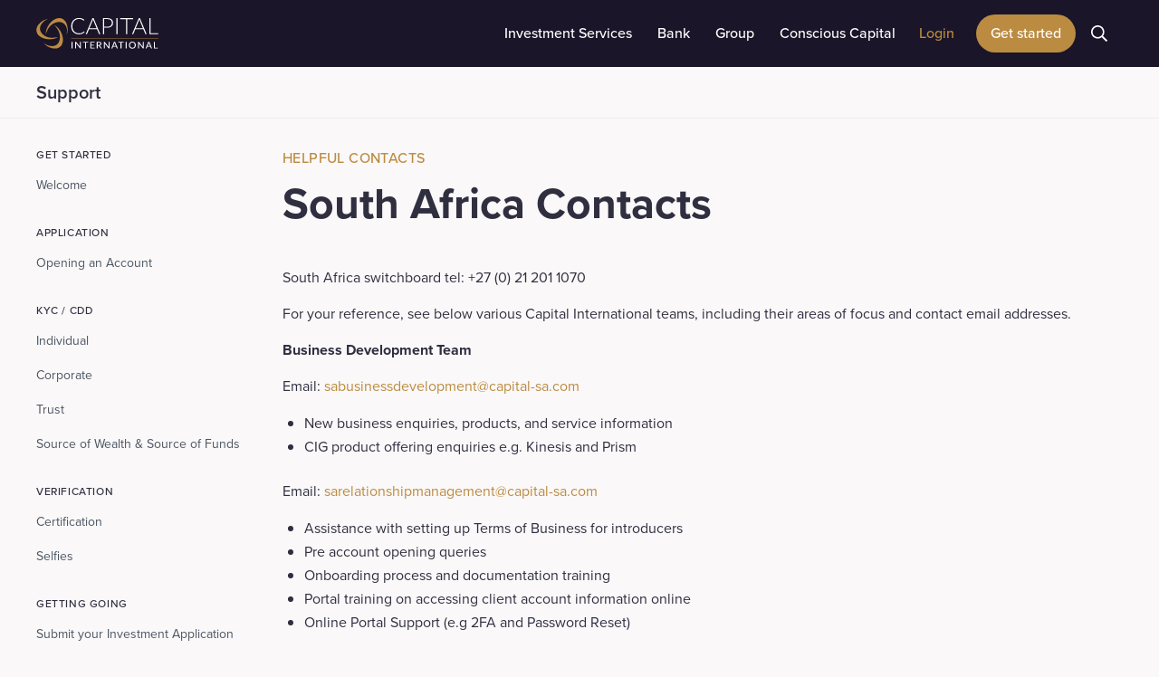

--- FILE ---
content_type: text/html; charset=utf-8
request_url: https://www.capital-iom.com/support/sa-helpful-contacts
body_size: 9728
content:
<!DOCTYPE html><!-- Last Published: Tue Jan 27 2026 13:33:22 GMT+0000 (Coordinated Universal Time) --><html data-wf-domain="www.capital-iom.com" data-wf-page="623aef4cd6f46d03df41d3c7" data-wf-site="5e100b7a946b12ba33ac57ee" lang="en-gb" data-wf-collection="623aef4cd6f46d160441d367" data-wf-item-slug="sa-helpful-contacts"><head><meta charset="utf-8"/><title>South Africa Contacts | Support | Capital International</title><meta content="If you require assistance with submitting an application, accessing the online portal or fuding your account, you can check our support centre. This section will cover South Africa Contacts. You can also gain access to helpful contacts for our Isle of Man investment team and South Africa investment team." name="description"/><meta content="South Africa Contacts | Support | Capital International" property="og:title"/><meta content="If you require assistance with submitting an application, accessing the online portal or fuding your account, you can check our support centre. This section will cover South Africa Contacts. You can also gain access to helpful contacts for our Isle of Man investment team and South Africa investment team." property="og:description"/><meta content="South Africa Contacts | Support | Capital International" property="twitter:title"/><meta content="If you require assistance with submitting an application, accessing the online portal or fuding your account, you can check our support centre. This section will cover South Africa Contacts. You can also gain access to helpful contacts for our Isle of Man investment team and South Africa investment team." property="twitter:description"/><meta property="og:type" content="website"/><meta content="summary_large_image" name="twitter:card"/><meta content="width=device-width, initial-scale=1" name="viewport"/><meta content="uURSVinHhgIVXktbbBbYny4B3pck2miZ02G8dwAUQPc" name="google-site-verification"/><link href="https://cdn.prod.website-files.com/5e100b7a946b12ba33ac57ee/css/capital-international.shared.b728d34d8.min.css" rel="stylesheet" type="text/css" integrity="sha384-tyjTTY5MzCh4KSxm+9+67FQDJFwerDdK1F2lRxUzp3cZ8x3hWty1GTwoFzkppgVm" crossorigin="anonymous"/><link href="https://fonts.googleapis.com" rel="preconnect"/><link href="https://fonts.gstatic.com" rel="preconnect" crossorigin="anonymous"/><script src="https://ajax.googleapis.com/ajax/libs/webfont/1.6.26/webfont.js" type="text/javascript"></script><script type="text/javascript">WebFont.load({  google: {    families: ["Merriweather:300,300italic,400,400italic,700,700italic,900,900italic","Oswald:200,300,400,500,600,700","Lora:regular,500,600,700,italic,500italic,600italic,700italic","Inter:100,200,300,regular,500,600,700,800,900","Source Sans Pro:200,200italic,300,300italic,regular,italic,600,600italic,700,700italic,900,900italic"]  }});</script><script src="https://use.typekit.net/gpb4qio.js" type="text/javascript"></script><script type="text/javascript">try{Typekit.load();}catch(e){}</script><script type="text/javascript">!function(o,c){var n=c.documentElement,t=" w-mod-";n.className+=t+"js",("ontouchstart"in o||o.DocumentTouch&&c instanceof DocumentTouch)&&(n.className+=t+"touch")}(window,document);</script><link href="https://cdn.prod.website-files.com/5e100b7a946b12ba33ac57ee/5e1d739cd41c833b41d2bf53_Favicon.png" rel="shortcut icon" type="image/x-icon"/><link href="https://cdn.prod.website-files.com/5e100b7a946b12ba33ac57ee/5e1d7399d91bf44bf8144b6d_Large%20Favicon-256px.png" rel="apple-touch-icon"/><link href="https://www.capital-iom.com/support/sa-helpful-contacts" rel="canonical"/><script async="" src="https://www.googletagmanager.com/gtag/js?id=UA-156830058-1"></script><script type="text/javascript">window.dataLayer = window.dataLayer || [];function gtag(){dataLayer.push(arguments);}gtag('js', new Date());gtag('config', 'UA-156830058-1', {'anonymize_ip': true});</script><script async="" src="https://www.googletagmanager.com/gtag/js?id=G-P5KRLYX903"></script><script type="text/javascript">window.dataLayer = window.dataLayer || [];function gtag(){dataLayer.push(arguments);}gtag('set', 'developer_id.dZGVlNj', true);gtag('js', new Date());gtag('config', 'G-P5KRLYX903');</script><script src="https://www.google.com/recaptcha/api.js" type="text/javascript"></script><!--CSS Helper -->
<style>
  body{
	-webkit-font-smoothing: antialiased;
	-moz-osx-font-smoothing: grayscale;
	font-smoothing: antialiased;
}
</style>

<!--iubenda--> 
<script type="text/javascript">
    var _iub = _iub || [];
    _iub.csConfiguration = {
        "enableRemoteConsent":true,
        "consentOnContinuedBrowsing":false,
        "perPurposeConsent":true,
        "whitelabel":false,
        "lang":"en",
        "siteId":1830950,
        "cookiePolicyId":41289902, 
        "banner":{ 
            "acceptButtonDisplay":true,
            "customizeButtonDisplay":true,
            "acceptButtonColor":"#c79534",
            "acceptButtonCaptionColor":"white",
            "customizeButtonColor":"#2f2f40",
            "customizeButtonCaptionColor":"white",
            "rejectButtonDisplay":true,
            "rejectButtonColor":"#c79534",
            "rejectButtonCaptionColor":"white",
            "position":"float-bottom-left",
            "textColor":"#2f2f40",
            "backgroundColor":"#ffffff" },
                "callback": {
                    onPreferenceExpressedOrNotNeeded: function(preference) {
                        dataLayer.push({
                            iubenda_ccpa_opted_out: _iub.cs.api.isCcpaOptedOut()
                        });
                        if (!preference) {
                            dataLayer.push({
                                event: "iubenda_preference_not_needed"
                            });
                        } else {
                            if (preference.consent === true) {
                                dataLayer.push({
                                    event: "iubenda_consent_given"
                                });
                            } else if (preference.consent === false) {
                                dataLayer.push({
                                    event: "iubenda_consent_rejected"
                                });
                            } else if (preference.purposes) {
                                for (var purposeId in preference.purposes) {
                                    if (preference.purposes[purposeId]) {
                                        dataLayer.push({
                                            event: "iubenda_consent_given_purpose_" + purposeId
                                        });
                                    }
                                }
                            }
                        }
                    }
                }
            };
</script>
<script type="text/javascript" src="//cdn.iubenda.com/cs/iubenda_cs.js" charset="UTF-8" async></script>

<!-- Google Tag Manager -->
<script>(function(w,d,s,l,i){w[l]=w[l]||[];w[l].push({'gtm.start':
new Date().getTime(),event:'gtm.js'});var f=d.getElementsByTagName(s)[0],
j=d.createElement(s),dl=l!='dataLayer'?'&l='+l:'';j.async=true;j.src=
'https://www.googletagmanager.com/gtm.js?id='+i+dl;f.parentNode.insertBefore(j,f);
})(window,document,'script','dataLayer','GTM-5GV87Z2');</script>
<!-- End Google Tag Manager --><script src="//embed.typeform.com/next/embed.js"></script>
<link rel="stylesheet" href="//embed.typeform.com/next/css/widget.css" />
<meta name="robots" content="all" /></head><body class="body white"><header class="navigation-wrapper"><div class="navigation-container"><div class="gtm w-embed w-iframe"><!-- Google Tag Manager (noscript) -->
<noscript><iframe src="https://www.googletagmanager.com/ns.html?id=GTM-5GV87Z2"
height="0" width="0" style="display:none;visibility:hidden"></iframe></noscript>
<!-- End Google Tag Manager (noscript) --></div><div data-animation="default" class="navigation-mob-2 w-nav" data-easing2="ease-out" data-easing="ease-out" data-collapse="medium" role="banner" data-no-scroll="1" data-duration="400" data-doc-height="1"><div class="navigation-container-mob"><div class="menu-mob w-nav-button"><div class="icon-5 w-icon-nav-menu"></div></div><a href="/" class="brand brand-2 w-nav-brand"><img src="https://cdn.prod.website-files.com/5e100b7a946b12ba33ac57ee/6825f32c053fd4c01c5a1139_CI%202025%20-%20Primary%20White%20Text.svg" alt="Capital International Logo" class="capital-logo"/></a><div id="w-node-_77b8d6f2-6608-884c-e3aa-55790083d761-1637bd2e" class="modal-container"><div class="modal-button-wrapper"><div class="button bg-white search-button"><img src="https://cdn.prod.website-files.com/5e100b7a946b12ba33ac57ee/5e15d3d5274eec9065bc26cd_search-regular-white.svg" width="18" alt=""/></div></div><div class="modal"><div class="modal-contents"><form action="/search" class="modal-search-form w-form"><img src="https://cdn.prod.website-files.com/5e100b7a946b12ba33ac57ee/5e15d4659ba5cbdde64535f9_search-regular-blue.svg" width="16" alt="" class="form-input-icon"/><input class="form-input form-input-naked w-input" autofocus="true" maxlength="256" name="query" placeholder="Type your search" type="search" id="search-2" required=""/><input type="submit" class="button form-search-button w-button" value="Search"/></form></div></div><div data-w-id="77b8d6f2-6608-884c-e3aa-55790083d76b" class="modal-screen"></div></div><nav role="navigation" class="mobile-nav w-nav-menu"><div class="dropdown-wrapper"><div class="dropdown-content"><a href="/platform" class="dropdown-link-mobile link-block-12 w-inline-block"><div>Investment Platform</div></a><a href="/asset-management" class="dropdown-link-mobile w-inline-block"><div class="text-block-30">Asset Management</div></a><a href="/bank" class="dropdown-link-mobile w-inline-block"><div>Bank</div></a><a href="/our-esg-manifesto" class="dropdown-link-mobile w-inline-block"><div>Conscious Capital</div></a></div></div><div class="dropdown-wrapper"><div class="dropdown-content"></div></div><div class="dropdown-wrapper"><div class="dropdown-content"></div></div><div class="dropdown-wrapper"><div class="dropdown-content"></div></div><div class="dropdown-wrapper"><div data-w-id="479af37e-bfd2-d3f7-bb19-70875154388a" class="dropdown-trigger"><div class="capital-blue w-icon-dropdown-toggle"></div><div class="mobile-menu-item">Group</div></div><div class="dropdown-content"><a href="/company/about-us" class="dropdown-link-mobile link-block-14 link-block-18 link-block-19 link-block-20 link-block-21 link-block-13 link-block-22 link-block-23 link-block-24 link-block-25 link-block-26 w-inline-block"><div class="drop_down_text">About us</div></a><a href="/blog" class="dropdown-link-mobile link-block-13 w-inline-block"><div class="drop_down_text">Blog</div></a><a href="/company/careers" class="dropdown-link-mobile link-block-13 w-inline-block"><div class="drop_down_text">Careers</div></a><a href="/client-charter" class="dropdown-link-mobile link-block-13 w-inline-block"><div class="drop_down_text">Client Charter</div></a><a href="/contact-us" class="dropdown-link-mobile link-block-13 w-inline-block"><div class="drop_down_text">Contact us</div></a></div></div><div class="dropdown-wrapper"><div class="dropdown-trigger"><div class="capital-blue w-icon-dropdown-toggle"></div><div class="mobile-menu-item">Log in</div></div><div class="dropdown-content"><a href="https://portal.capital-iom.com/login" class="dropdown-link-mobile link-block-14 link-block-18 link-block-19 link-block-20 link-block-21 link-block-13 link-block-22 link-block-23 link-block-24 link-block-25 link-block-26 w-inline-block"><div class="drop_down_text">Investment</div></a><a href="https://home.velta.capital-iom.com/login" class="dropdown-link-mobile link-block-13 w-inline-block"><div class="drop_down_text">Banking</div></a></div></div><div class="dropdown-wrapper login"><div class="dropdown-trigger"><div class="capital-blue w-icon-dropdown-toggle"></div><div class="mobile-menu-item">Log in</div></div><div class="dropdown-content"><a href="https://portal.capital-iom.com/login" class="dropdown-link-mobile link-block-14 w-inline-block"><div class="drop_down_text">Investment</div></a><a href="https://home.velta.capital-iom.com/login" class="dropdown-link-mobile link-block-13 w-inline-block"><div class="drop_down_text">Banking</div></a></div></div></nav></div></div><div data-collapse="medium" data-animation="default" data-duration="400" data-doc-height="1" data-easing="ease" data-easing2="ease" role="banner" class="navbar w-nav"><div class="logo_wrapper_nav_bar"><a href="/" class="brand w-nav-brand"><img src="https://cdn.prod.website-files.com/5e100b7a946b12ba33ac57ee/6825f32c053fd4c01c5a1139_CI%202025%20-%20Primary%20White%20Text.svg" width="135" alt="Capital logo"/></a></div><nav role="navigation" class="nav-menu-wrapper w-nav-menu"><div class="nav_link_no_drop_down"><div data-delay="0" data-hover="true" class="nav-dropdown w-dropdown"><div class="nav-link w-dropdown-toggle"><div class="row no-wrap"><div class="text-white nav-bar">Investment Services</div></div></div><nav class="dropdown-list resized w-dropdown-list"><a href="/platform" class="nav_bar_linkblock w-inline-block"><div class="dropdown_option_wrapper"><div class="icon_nav_wrapper"><img src="https://cdn.prod.website-files.com/5e100b7a946b12ba33ac57ee/68d4179a980552e6e6beacc2_chart-simple-regular-full%201.svg" loading="lazy" alt="" class="nav_icon tall"/></div><div class="nav_heading">Investment Platform</div></div><div class="nav_bar_descriptor"><div class="nav_descriptor_text">Place trades, manage and monitor investments yourself.</div></div></a><a href="/asset-management" class="nav_bar_linkblock w-inline-block"><div class="dropdown_option_wrapper"><div class="icon_nav_wrapper"><img src="https://cdn.prod.website-files.com/5e100b7a946b12ba33ac57ee/65521246edafd32fa873f8b3_investment.svg" loading="lazy" alt="" class="nav_icon"/></div><div class="nav_heading">Asset Management</div></div><div class="nav_bar_descriptor"><div class="nav_descriptor_text">Have our team of specialists manage your investments for you.</div></div></a><a href="/asset-management/funds" class="nav_bar_linkblock w-inline-block"><div class="dropdown_option_wrapper"><div class="icon_nav_wrapper"><img src="https://cdn.prod.website-files.com/5e100b7a946b12ba33ac57ee/65521235471f8538d49ea167_platform.svg" loading="lazy" alt="" class="nav_icon"/></div><div class="nav_heading">Funds</div></div><div class="nav_bar_descriptor"><div class="nav_descriptor_text">View the funds available through Capital International (Jersey) Limited.</div></div></a></nav></div><a href="/bank" class="nav_no_drop_down_link w-inline-block"><div class="text-white nav-bar">Bank</div></a></div><div data-delay="0" data-hover="true" class="nav-dropdown w-dropdown"><div class="nav-link w-dropdown-toggle"><div class="row no-wrap"><div class="text-white nav-bar">Group</div></div></div><nav class="dropdown-list resized w-dropdown-list"><a href="/company/about-us" class="nav_bar_linkblock w-inline-block"><div class="dropdown_option_wrapper"><div class="icon_nav_wrapper"><img src="https://cdn.prod.website-files.com/5e100b7a946b12ba33ac57ee/5ee905644c0da20a20b67884_Tri.svg" loading="lazy" alt="Triskellion from the Capital International logo" class="nav_icon"/></div><div class="nav_heading">About us</div></div><div class="nav_bar_descriptor"><div class="nav_descriptor_text">Learn more about Capital International and our leadership team.</div></div></a><a href="/blog" class="nav_bar_linkblock w-inline-block"><div class="dropdown_option_wrapper"><div class="icon_nav_wrapper"><img src="https://cdn.prod.website-files.com/5e100b7a946b12ba33ac57ee/655215296ab10e245d5e8e66_blog.svg" loading="lazy" alt="" class="nav_icon"/></div><div class="nav_heading">Blog</div></div><div class="nav_bar_descriptor"><div class="nav_descriptor_text">Get the latest insights from our team across a range of topics.</div></div></a><a href="/company/careers" class="nav_bar_linkblock w-inline-block"><div class="dropdown_option_wrapper"><div class="icon_nav_wrapper"><img src="https://cdn.prod.website-files.com/5e100b7a946b12ba33ac57ee/65521537fd9c260b8119e09c_careers.svg" loading="lazy" alt="" class="nav_icon"/></div><div class="nav_heading">Careers</div></div><div class="nav_bar_descriptor"><div class="nav_descriptor_text">View our current opportunities and learn more about working with us.</div></div></a><a href="/client-charter" class="nav_bar_linkblock w-inline-block"><div class="dropdown_option_wrapper"><div class="icon_nav_wrapper"><img src="https://cdn.prod.website-files.com/5e100b7a946b12ba33ac57ee/6762a2b7fc542ab18112670c_user-regular%201.svg" loading="lazy" alt="" class="nav_icon"/></div><div class="nav_heading">Client Charter</div></div><div class="nav_bar_descriptor"><div class="nav_descriptor_text">What to expect when working with our team.</div></div></a><a href="/contact-us" class="nav_bar_linkblock w-inline-block"><div class="dropdown_option_wrapper"><div class="icon_nav_wrapper"><img src="https://cdn.prod.website-files.com/5e100b7a946b12ba33ac57ee/65521557da81481b47f3d7c3_phone.svg" loading="lazy" alt="" class="nav_icon"/></div><div class="nav_heading">Contact us</div></div><div class="nav_bar_descriptor"><div class="nav_descriptor_text">Need to get in touch with our team? Find our contact details here.</div></div></a></nav></div></nav><a href="/our-esg-manifesto" class="nav_no_drop_down_link w-inline-block"><div class="text-white nav-bar">Conscious Capital</div></a><div class="nav-menu-button-wrapper"><div class="nav-functions"><div data-delay="0" data-hover="true" class="nav-dropdown w-dropdown"><div class="nav-link log_in w-dropdown-toggle"><div class="row no-wrap"><div class="link gold">Login</div></div></div><nav class="dropdown-list resized log_in w-dropdown-list"><a href="https://portal.capital-iom.com/login" class="nav_bar_linkblock log_in w-inline-block"><div class="dropdown_option_wrapper"><div class="icon_nav_wrapper"><img src="https://cdn.prod.website-files.com/5e100b7a946b12ba33ac57ee/65c3634968918991ed19b02a_Investment%20Vector.svg" loading="lazy" alt="" class="nav_icon bpadding"/></div><div class="nav_heading">Investment</div></div><div class="nav_bar_descriptor"></div></a><a href="https://home.velta.capital-iom.com/" class="nav_bar_linkblock log_in w-inline-block"><div class="dropdown_option_wrapper"><div class="icon_nav_wrapper"><img src="https://cdn.prod.website-files.com/5e100b7a946b12ba33ac57ee/65c3635836fc28645580a5b5_building-columns-regular%201.svg" loading="lazy" alt="" class="nav_icon bpadding"/></div><div class="nav_heading">Banking</div></div><div class="nav_bar_descriptor"></div></a></nav></div><a href="/get-started/all-services" class="button button-spacer left w-button">Get started</a><div class="modal-container"><div class="modal-button-wrapper"><div class="button bg-white search-button"><img src="https://cdn.prod.website-files.com/5e100b7a946b12ba33ac57ee/5e15d3d5274eec9065bc26cd_search-regular-white.svg" width="18" alt=""/></div></div><div class="modal"><div class="modal-contents"><form action="/search" class="modal-search-form w-form"><img src="https://cdn.prod.website-files.com/5e100b7a946b12ba33ac57ee/5e15d4659ba5cbdde64535f9_search-regular-blue.svg" width="16" alt="" class="form-input-icon"/><input class="form-input form-input-naked w-input" autofocus="true" maxlength="256" name="query" placeholder="Type your search" type="search" id="search-3" required=""/><input type="submit" class="button form-search-button w-button" value="Search"/></form></div></div><div class="modal-screen"></div></div><div class="menu-button w-nav-button"><div class="w-icon-nav-menu"></div></div></div></div></div></div></header><div class="subnav-wrapper no-bottom-space bg-gray-5"><div class="container-bread"><div class="row breadcrumb-row"><div><div class="breadcrumb-text-support title">Support</div></div><div class="div-block-97"></div><a data-w-id="e5029f34-b20b-f15e-966c-13f57a472d25" href="#" class="button button-outline smaller_text w-button">Menu</a></div></div></div><div><div data-animation="over-left" data-collapse="small" data-duration="0" data-easing="ease-in" data-easing2="ease-out" role="banner" class="support-menu w-nav"><nav role="navigation" style="-webkit-transform:translate3d(-600px, 0, 0) scale3d(1, 1, 1) rotateX(0) rotateY(0) rotateZ(0) skew(0, 0);-moz-transform:translate3d(-600px, 0, 0) scale3d(1, 1, 1) rotateX(0) rotateY(0) rotateZ(0) skew(0, 0);-ms-transform:translate3d(-600px, 0, 0) scale3d(1, 1, 1) rotateX(0) rotateY(0) rotateZ(0) skew(0, 0);transform:translate3d(-600px, 0, 0) scale3d(1, 1, 1) rotateX(0) rotateY(0) rotateZ(0) skew(0, 0);display:block" class="support-nav-menu-mobile w-nav-menu"><div class="nav-component-wrapper non-mobile mobike"><div class="support-menu-header"><div class="qir-menu-logo support-guide"><h3 class="heading-12">Support</h3><a data-w-id="f84f79f2-ead3-a34a-7833-c47346461115" href="#" class="close-link-block w-inline-block"><img src="https://cdn.prod.website-files.com/5e100b7a946b12ba33ac57ee/5ee9f932491daca799c05000_close.svg" height="32" alt="close" class="closex"/></a></div></div><div class="support-divider"></div><div class="category-wrapper get-started"><div class="nav-item mobile">Get Started</div><div class="w-dyn-list"><div role="list" class="w-dyn-items"><div role="listitem" class="w-dyn-item"><a href="/support/welcome" class="sub-link mobile">Welcome</a></div></div></div></div><div class="category-wrapper application top"><div class="nav-item mobile">Get Started</div><div class="w-dyn-list"><div role="list" class="w-dyn-items"><div role="listitem" class="w-dyn-item"><a href="/support/welcome" class="sub-link mobile">Welcome</a></div></div></div></div><div class="category-wrapper application"><div class="nav-item mobile">Application</div><div class="w-dyn-list"><div role="list" class="w-dyn-items"><div role="listitem" class="w-dyn-item"><a href="/support/opening-an-account" class="sub-link mobile">Opening an Account</a></div></div></div></div><div class="category-wrapper kyc"><div class="nav-item mobile">KYC / CDD</div><div class="w-dyn-list"><div role="list" class="w-dyn-items"><div role="listitem" class="w-dyn-item"><a href="/support/trust" class="sub-link mobile">Trust</a></div><div role="listitem" class="w-dyn-item"><a href="/support/corporate" class="sub-link mobile">Corporate</a></div><div role="listitem" class="w-dyn-item"><a href="/support/kyc-for-investment" class="sub-link mobile">Individual</a></div><div role="listitem" class="w-dyn-item"><a href="/support/source-of-wealth-source-of-funds" class="sub-link mobile">Source of Wealth &amp; Source of Funds</a></div></div></div></div><div class="category-wrapper verification"><div class="nav-item mobile">Verification</div><div class="w-dyn-list"><div role="list" class="w-dyn-items"><div role="listitem" class="w-dyn-item"><a href="/support/selfies" class="sub-link mobile">Selfies</a></div><div role="listitem" class="w-dyn-item"><a href="/support/certification" class="sub-link mobile">Certification</a></div></div></div></div><div class="category-wrapper getting-going"><div class="nav-item mobile">Getting Going</div><div class="w-dyn-list"><div role="list" class="w-dyn-items"><div role="listitem" class="w-dyn-item"><a href="/support/using-the-platform" class="sub-link mobile">Using the Platform</a></div><div role="listitem" class="w-dyn-item"><a href="/support/funding-your-investment-account" class="sub-link mobile">Funding your Investment Account</a></div><div role="listitem" class="w-dyn-item"><a href="/support/submit-your-investment-application" class="sub-link mobile">Submit your Investment Application</a></div></div></div></div><div class="category-wrapper south-africa"><div class="nav-item mobile">Helpful contacts </div><div class="w-dyn-list"><div role="list" class="w-dyn-items"><div role="listitem" class="w-dyn-item"><a data-w-id="5bf96ce7-66a7-8c57-ef23-35a0db3524f5" href="/support/isle-of-man-contacts" class="sub-link mobile">Isle of Man Contacts</a></div><div role="listitem" class="w-dyn-item"><a data-w-id="5bf96ce7-66a7-8c57-ef23-35a0db3524f5" href="/support/sa-helpful-contacts" aria-current="page" class="sub-link mobile w--current">South Africa Contacts</a></div></div></div></div><div class="category-wrapper"><div class="nav-item mobile">Security</div><div class="w-dyn-list"><div role="list" class="w-dyn-items"><div role="listitem" class="w-dyn-item"><a href="/support/fraud-awareness" class="sub-link mobile">Fraud Awareness</a></div></div></div></div></div></nav><div class="qir-menu-wrapper support-page"></div></div><div class="container-bread no-top-paddong w-container"><div class="w-layout-grid support-page-grid"><div class="div-block-115"><div class="nav-component-wrapper non-mobile"><div class="category-wrapper top gs"><div class="nav-item">Get Started</div><div class="w-dyn-list"><div role="list" class="w-dyn-items"><div role="listitem" class="w-dyn-item"><a href="/support/welcome" class="sub-link">Welcome</a></div></div></div></div><div class="category-wrapper application"><div class="nav-item">Application</div><div class="w-dyn-list"><div role="list" class="w-dyn-items"><div role="listitem" class="w-dyn-item"><a href="/support/opening-an-account" class="sub-link">Opening an Account</a></div></div></div></div><div class="category-wrapper kyc"><div class="nav-item">KYC / CDD</div><div class="w-dyn-list"><div role="list" class="w-dyn-items"><div role="listitem" class="w-dyn-item"><a href="/support/kyc-for-investment" class="sub-link">Individual</a></div><div role="listitem" class="w-dyn-item"><a href="/support/corporate" class="sub-link">Corporate</a></div><div role="listitem" class="w-dyn-item"><a href="/support/trust" class="sub-link">Trust</a></div><div role="listitem" class="w-dyn-item"><a href="/support/source-of-wealth-source-of-funds" class="sub-link">Source of Wealth &amp; Source of Funds</a></div></div></div></div><div class="category-wrapper verification"><div class="nav-item">Verification</div><div class="w-dyn-list"><div role="list" class="w-dyn-items"><div role="listitem" class="w-dyn-item"><a data-w-id="5aba4d65-7dba-e6b3-37c2-2cd9919220b3" href="/support/certification" class="sub-link">Certification</a></div><div role="listitem" class="w-dyn-item"><a data-w-id="5aba4d65-7dba-e6b3-37c2-2cd9919220b3" href="/support/selfies" class="sub-link">Selfies</a></div></div></div></div><div class="category-wrapper getting-going"><div class="nav-item">Getting going</div><div class="w-dyn-list"><div role="list" class="w-dyn-items"><div role="listitem" class="w-dyn-item"><a data-w-id="6abe3c22-27e1-10e6-1bbc-477f345e6b50" href="/support/submit-your-investment-application" class="sub-link">Submit your Investment Application</a></div><div role="listitem" class="w-dyn-item"><a data-w-id="6abe3c22-27e1-10e6-1bbc-477f345e6b50" href="/support/funding-your-investment-account" class="sub-link">Funding your Investment Account</a></div><div role="listitem" class="w-dyn-item"><a data-w-id="6abe3c22-27e1-10e6-1bbc-477f345e6b50" href="/support/using-the-platform" class="sub-link">Using the Platform</a></div></div></div></div><div class="category-wrapper south-africa"><div class="nav-item">Helpful contacts </div><div class="w-dyn-list"><div role="list" class="w-dyn-items"><div role="listitem" class="w-dyn-item"><a data-w-id="41757636-b938-674d-9c2d-da1030b73df3" href="/support/isle-of-man-contacts" class="sub-link">Isle of Man Contacts</a></div><div role="listitem" class="w-dyn-item"><a data-w-id="41757636-b938-674d-9c2d-da1030b73df3" href="/support/sa-helpful-contacts" aria-current="page" class="sub-link w--current">South Africa Contacts</a></div></div></div></div><div class="category-wrapper fraud top"><div class="nav-item">Security</div><div class="w-dyn-list"><div role="list" class="w-dyn-items"><div role="listitem" class="w-dyn-item"><a data-w-id="b8bd8b96-4f01-9f24-87d0-9641cb6846d3" href="/support/fraud-awareness" class="sub-link">Fraud Awareness</a></div></div></div></div></div></div><div id="w-node-_1fa3ca18-f775-2263-b04c-ca44d39169d5-df41d3c7" class="content-support-wrapper"><div class="section-header-support-category">Helpful contacts</div><h1 class="heading-support-pages">South Africa Contacts</h1><div class="blog_rich_text w-richtext"><p>South Africa switchboard tel: +27 (0) 21 201 1070</p><p>For your reference, see below various Capital International teams, including their areas of focus and contact email addresses.</p><p>‍<strong>Business Development Team</strong></p><p>Email: <a href="mailto:sabusinessdevelopment@capital-sa.com">sabusinessdevelopment@capital-sa.com</a></p><ul role="list"><li>New business enquiries, products, and service information</li><li>CIG product offering enquiries e.g. Kinesis and Prism</li></ul><p>Email: <a href="mailto:sarelationshipmanagement@capital-sa.com">sarelationshipmanagement@capital-sa.com</a></p><ul role="list"><li>Assistance with setting up Terms of Business for introducers</li><li>Pre account opening queries</li><li>Onboarding process and documentation training</li><li>Portal training on accessing client account information online</li><li>Online Portal Support (e.g 2FA and Password Reset)</li></ul><p><strong>Onboarding</strong></p><p>Email: <a href="mailto:Newbusiness@capital-iom.com">newbusiness@capital-iom.com</a></p><ul role="list"><li>New account applications and feedback on pending accounts in process</li><li>Reviewing of client application documentation</li><li>Issuing of welcome letters<br/></li></ul><p><strong>Client Support </strong></p><p>Email: <a href="mailto:clientsupport@capital-sa.com">clientsupport@capital-sa.com</a></p><ul role="list"><li>All client account queries and updates, post onboarding e.g. change of advisor, change of address, add/removal of account holders, etc.</li><li>Commission and advisory fee queries</li><li>Processing online access applications</li><li>General Enquiries including online access &amp; fee enquiries</li></ul><p><strong>New Monies</strong></p><ul role="list"><li>Email: <a href="mailto:cilpayments@capital-iom.com">cilpayments@capital-iom.com</a></li><li>New monies, top-up payments and withdrawal requests</li></ul><p><strong>Dealing</strong></p><p>Email: <a href="mailto:dealinggroup@capital-iom.com">dealinggroup@capital-iom.com</a></p><ul role="list"><li>Dealing can be instructed online via our website portal to avoid paper dealing instructions</li></ul><p><strong>Asset / Stock Transfer</strong></p><p>Email: <a href="mailto:stocktransfers@capital-iom.com">stocktransfers@capital-iom.com</a></p><ul role="list"><li>All queries relating to stock transfers to be sent via email</li></ul><p><strong>Online Access</strong> </p><ul role="list"><li>Login: <a href="https://portal.capital-iom.com/login">https://portal.capital-iom.com/login</a></li><li>Register: To register for online access, please contact our Client Support team on <a href="mailto:clientsupport@capital-sa.com">clientsupport@capital-sa.com</a><br/></li></ul></div><div class="div-block-109 w-condition-invisible"><div class="blue-text support-pages">Thank you for your interest in setting up Terms of Business with the Capital International Group (CIG).  We want to ensure that this process runs smoothly and efficiently and have included an infographic below which details the various steps involved:  <br/></div><div class="blue-text support-pages">Click on the links below to take you to the relevant section of the guide:</div><div class="w-layout-grid grid-39"><a href="#" class="w-inline-block"><div class="text-block-abc">A. Documentations required</div></a><a href="#" class="w-inline-block"><div class="text-block-abc">C. Online portal access</div></a><a href="#" class="w-inline-block"><div class="text-block-abc">B. Forms to be completed</div></a></div></div><div class="w-layout-grid grid-40 w-condition-invisible"></div></div><div class="nav-wrapper"><div class="sublinks-wrapper"></div></div><div class="div-block-166"><div class="divider"></div><div class="survey w-embed w-script"><div id="form" style="width: 100%; height: 448px"></div>
<script>
  const formId = 'wx3n5eN5'
  const container = document.querySelector('#form')
  window.tf.createWidget(formId, {
    container,
    hideHeaders: true,
    hideFooter: true,
    hidden: {
      support_url: window.location.href,
    },
  })
</script></div></div><div class="section-spacer w-condition-invisible"><div id="certification-details" class="w-dyn-bind-empty w-richtext"></div></div><div class="w-dyn-bind-empty"></div></div></div></div><main id="main-content" class="supportsection"><div class="supportcontainer"></div></main><div class="footer bg-primary-2"><div class="section-container"><div class="footer-row"><div class="footer-left"><a href="/" class="footer-logo w-inline-block"><img src="https://cdn.prod.website-files.com/5e100b7a946b12ba33ac57ee/6825f32c053fd4c01c5a1139_CI%202025%20-%20Primary%20White%20Text.svg" width="135" alt="capital logo links to homepage" class="image-123"/></a><ul role="list" class="social-icons-list w-list-unstyled"><li class="list-item"><a href="https://www.linkedin.com/company/the-capital-international-group" target="_blank" class="button-circle button-small bg-white w-inline-block"><img src="https://cdn.prod.website-files.com/5e100b7a946b12ba33ac57ee/5e100b7a946b1214a5ac5861_linkedin.svg" alt="linkedin" class="social-icon"/></a></li><li class="list-item"><a href="https://www.facebook.com/CapitalInternationalGroup/" target="_blank" class="button-circle button-small bg-white w-inline-block"><img src="https://cdn.prod.website-files.com/5e100b7a946b12ba33ac57ee/5e100b7a946b1260a3ac5851_facebook.svg" alt="facebook" class="social-icon"/></a></li><li class="list-item"><a href="https://www.instagram.com/capital_intl/" target="_blank" class="button-circle button-small bg-white w-inline-block"><img src="https://cdn.prod.website-files.com/5e100b7a946b12ba33ac57ee/5e100b7a946b123113ac5858_instagram.svg" alt="instagram" class="social-icon"/></a></li></ul></div><div class="footer-columns-wrapper footer-4-columns-wrapper three-columns"><div id="w-node-_09e6d1a6-7ae8-f4e6-f8c9-c749dbd19ec4-dbd19e98" class="footer-menu-column"><h6 class="footer text-white text-center">Services</h6><ul role="list" class="link-list w-list-unstyled"><li id="w-node-_09e6d1a6-7ae8-f4e6-f8c9-c749dbd19ec8-dbd19e98" class="footer-list-item"><a href="/platform" class="hover-link text-white footer_link">Investment <br/>Platform</a></li><li id="w-node-_09e6d1a6-7ae8-f4e6-f8c9-c749dbd19ecb-dbd19e98" class="footer-list-item"><a href="/asset-management" class="hover-link text-white">Asset <br/>Management</a></li><li id="w-node-_09e6d1a6-7ae8-f4e6-f8c9-c749dbd19ece-dbd19e98" class="footer-list-item"><a href="/bank" class="hover-link text-white">Corporate<br/> Banking</a></li></ul></div><div id="w-node-_6460f9e4-d3e0-c865-1619-bf711a918ebc-dbd19e98" class="footer-menu-column"><h6 class="footer text-white text-center">Company</h6><ul role="list" class="link-list w-list-unstyled"><li id="w-node-_6460f9e4-d3e0-c865-1619-bf711a918ec0-dbd19e98" class="footer-list-item"><a href="/company/about-us" class="hover-link text-white">About us</a></li><li id="w-node-_5d502260-85ec-af83-84c4-ee5ce691f258-dbd19e98" class="footer-list-item"><a href="/blog" class="hover-link text-white">Blog</a></li><li id="w-node-_6460f9e4-d3e0-c865-1619-bf711a918ec6-dbd19e98" class="footer-list-item"><a href="/our-esg-manifesto" class="hover-link text-white">Conscious <br/>Capital</a></li><li id="w-node-_9d6311cc-8929-2342-a810-5632f7d99acb-dbd19e98" class="footer-list-item"><a href="/company/careers" class="hover-link text-white">Careers</a></li><li id="w-node-a47f3dc1-e0cb-3986-3234-012f58414d30-dbd19e98" class="footer-list-item"><a href="/contact-us" class="hover-link text-white">Contact us</a></li></ul></div><div id="w-node-_141e59e5-e2ce-d85c-9bcc-4ac9a6bc2668-dbd19e98" class="footer-menu-column"><h6 class="footer text-white text-center">Resources</h6><ul role="list" class="link-list w-list-unstyled"><li class="footer-list-item"><a href="/resource/investment-platform" class="hover-link text-white">Investment <br/>Platform <br/>Resources</a></li><li id="w-node-b3468ce0-faef-4021-c3fd-39253b734b35-dbd19e98" class="footer-list-item"><a href="/resource/asset-management" class="hover-link text-white">Asset Management<br/>Resources<br/></a></li><li id="w-node-_0c85138e-db44-8bd3-3264-f3c327870e7d-dbd19e98" class="footer-list-item"><a href="/resource/capital-international-bank" class="hover-link text-white">Capital International<br/>Bank Resources</a></li><li data-ms-rewrite="!members" id="w-node-_2ceae868-f7ed-22ab-139a-20562db02fcc-dbd19e98" class="footer-list-item"><a href="/client-charter" class="hover-link text-white">Client Charter</a></li><li id="w-node-b560b7ba-1fd6-fb4c-ad0b-3445a2191427-dbd19e98" class="footer-list-item"><a href="https://www.capital-iom.com/support/welcome" class="hover-link text-white">Investment <br/>Onboarding<br/>Support</a></li><li data-ms-rewrite="!members" class="footer-list-item"><a href="https://www.capital-iom.com/support/fraud-awareness" class="hover-link text-white">Fraud<br/> Awareness</a></li></ul></div></div></div></div><div class="section-container"><div class="footer-grid"><div id="w-node-_9b53db05-0d91-335f-12af-6dc3b36e4bd2-dbd19e98" class="terms-div"><div class="footer-description">Regulated investment and banking activities are undertaken by Capital International Group Limited&#x27;s licensed subsidiary companies. Full company details, website terms and privacy &amp; cookie notice can be viewed <a href="https://www.capital-iom.com/legal/regulatory-matters">here</a>.</div></div><div id="w-node-cdf303cd-7c1d-9d9a-35df-e9b9b7902bfa-dbd19e98" class="copyright-cookies"><a href="#" class="iubenda-cs-preferences-link">Cookie preferences</a></div><div id="w-node-_30b09563-69e3-267c-a67c-be76dc2cb60a-dbd19e98" class="footer-description"><strong>© </strong>Capital International Group Limited, 2025</div></div></div></div><script src="https://d3e54v103j8qbb.cloudfront.net/js/jquery-3.5.1.min.dc5e7f18c8.js?site=5e100b7a946b12ba33ac57ee" type="text/javascript" integrity="sha256-9/aliU8dGd2tb6OSsuzixeV4y/faTqgFtohetphbbj0=" crossorigin="anonymous"></script><script src="https://cdn.prod.website-files.com/5e100b7a946b12ba33ac57ee/js/capital-international.schunk.e0c428ff9737f919.js" type="text/javascript" integrity="sha384-ar82P9eriV3WGOD8Lkag3kPxxkFE9GSaSPalaC0MRlR/5aACGoFQNfyqt0dNuYvt" crossorigin="anonymous"></script><script src="https://cdn.prod.website-files.com/5e100b7a946b12ba33ac57ee/js/capital-international.schunk.d650d82c9be9f1a3.js" type="text/javascript" integrity="sha384-ABgVhNVPGXYYUMt7xrBp7VFPsH8POV/qaSBbNQZ3rebWESkLw/ZByv02OiH74Ws/" crossorigin="anonymous"></script><script src="https://cdn.prod.website-files.com/5e100b7a946b12ba33ac57ee/js/capital-international.7df594fa.0884abb8d7149b7f.js" type="text/javascript" integrity="sha384-963w+Qf9DchBE3i9cgyY1iMVA6Vo39KdDr26ma+QFguZleI/9pzDm/QpbM2Rmsxf" crossorigin="anonymous"></script></body></html>

--- FILE ---
content_type: text/javascript
request_url: https://cdn.prod.website-files.com/5e100b7a946b12ba33ac57ee/js/capital-international.schunk.d650d82c9be9f1a3.js
body_size: 98264
content:
(self.webpackChunk=self.webpackChunk||[]).push([["574"],{5897:function(e,a,t){"use strict";Object.defineProperty(a,"__esModule",{value:!0});var n={cleanupElement:function(){return T},createInstance:function(){return E},destroy:function(){return m},init:function(){return y},ready:function(){return g}};for(var i in n)Object.defineProperty(a,i,{enumerable:!0,get:n[i]});let d=t(7933),l=(e,a)=>e.Webflow.require("lottie")?.lottie.loadAnimation(a),o=e=>!!(e.Webflow.env("design")||e.Webflow.env("preview")),c={Playing:"playing",Stopped:"stopped"},s=new class{_cache=[];set(e,a){let t=this._cache.findIndex(({wrapper:a})=>a===e);-1!==t&&this._cache.splice(t,1),this._cache.push({wrapper:e,instance:a})}delete(e){let a=this._cache.findIndex(({wrapper:a})=>a===e);-1!==a&&this._cache.splice(a,1)}get(e){let a=this._cache.findIndex(({wrapper:a})=>a===e);return -1===a?null:this._cache[a]?.instance??null}},f={},r=e=>{if("string"!=typeof e)return NaN;let a=parseFloat(e);return Number.isNaN(a)?NaN:a};class u{config=null;currentState=c.Stopped;animationItem=null;_gsapFrame=null;handlers={enterFrame:[],complete:[],loop:[],dataReady:[],destroy:[],error:[]};load(e){let a=(e.dataset||f).src||"";a.endsWith(".lottie")?(0,d.fetchLottie)(a).then(a=>{this._loadAnimation(e,a)}):this._loadAnimation(e,void 0),s.set(e,this),this.container=e}_loadAnimation(e,a){let t=e.dataset||f,n=t.src||"",i=t.preserveAspectRatio||"xMidYMid meet",d=t.renderer||"svg",s=1===r(t.loop),u=-1===r(t.direction)?-1:1,p=!!t.wfTarget,I=!p&&1===r(t.autoplay),E=r(t.duration),T=Number.isNaN(E)?0:E,y=p||1===r(t.isIx2Target),m=r(t.ix2InitialState),g=Number.isNaN(m)?null:m,b={src:n,loop:s,autoplay:I,renderer:d,direction:u,duration:T,hasIx2:y,ix2InitialValue:g,preserveAspectRatio:i};if(this.animationItem&&this.config&&this.config.src===n&&d===this.config.renderer&&i===this.config.preserveAspectRatio){if(s!==this.config.loop&&this.setLooping(s),!y&&(u!==this.config.direction&&this.setDirection(u),T!==this.config.duration)){let e=this.duration;T>0&&T!==e?this.setSpeed(e/T):this.setSpeed(1)}I&&this.play(),null!=g&&g!==this.config.ix2InitialValue&&this.goToFrame(this.frames*(g/100)),this.config=b;return}let O=e.ownerDocument.defaultView;try{this.animationItem&&this.destroy(),this.animationItem=l(O,{container:e,loop:s,autoplay:I,renderer:d,rendererSettings:{preserveAspectRatio:i,progressiveLoad:!0,hideOnTransparent:!0},...a?{animationData:a}:{path:n}})}catch(e){this.handlers.error.forEach(e=>e());return}this.animationItem&&(o(O)&&(this.animationItem.addEventListener("enterFrame",()=>{if(!this.animationItem||!this.isPlaying)return;let{currentFrame:e,totalFrames:a,playDirection:t}=this.animationItem,n=e/a*100,i=Math.round(1===t?n:100-n);this.handlers.enterFrame.forEach(a=>a(i,e))}),this.animationItem.addEventListener("complete",()=>{if(this.animationItem){if(this.currentState!==c.Playing||!this.animationItem.loop)return void this.handlers.complete.forEach(e=>e());this.currentState=c.Stopped}}),this.animationItem.addEventListener("loopComplete",e=>{this.handlers.loop.forEach(a=>a(e))}),this.animationItem.addEventListener("data_failed",()=>{this.handlers.error.forEach(e=>e())}),this.animationItem.addEventListener("error",()=>{this.handlers.error.forEach(e=>e())})),this.isLoaded?(this.handlers.dataReady.forEach(e=>e()),I&&this.play()):this.animationItem.addEventListener("data_ready",()=>{if(this.handlers.dataReady.forEach(e=>e()),!y){this.setDirection(u);let e=this.duration;T>0&&T!==e&&this.setSpeed(e/T),I&&this.play()}null!=g&&this.goToFrame(this.frames*(g/100))}),this.config=b)}onFrameChange(e){-1===this.handlers.enterFrame.indexOf(e)&&this.handlers.enterFrame.push(e)}onPlaybackComplete(e){-1===this.handlers.complete.indexOf(e)&&this.handlers.complete.push(e)}onLoopComplete(e){-1===this.handlers.loop.indexOf(e)&&this.handlers.loop.push(e)}onDestroy(e){-1===this.handlers.destroy.indexOf(e)&&this.handlers.destroy.push(e)}onDataReady(e){-1===this.handlers.dataReady.indexOf(e)&&this.handlers.dataReady.push(e)}onError(e){-1===this.handlers.error.indexOf(e)&&this.handlers.error.push(e)}play(){if(!this.animationItem)return;let e=1===this.animationItem.playDirection?0:this.frames;this.animationItem.goToAndPlay(e,!0),this.currentState=c.Playing}stop(){if(this.animationItem){if(this.isPlaying){let{playDirection:e}=this.animationItem,a=1===e?0:this.frames;this.animationItem.goToAndStop(a,!0)}this.currentState=c.Stopped}}destroy(){this.animationItem&&(this.isPlaying&&this.stop(),this.handlers.destroy.forEach(e=>e()),this.container&&s.delete(this.container),this.animationItem.destroy(),Object.values(this.handlers).forEach(e=>{e.length=0}),this.animationItem=null,this.container=null,this.config=null)}get gsapFrame(){return this._gsapFrame}set gsapFrame(e){this._gsapFrame=e,null!=e&&this.goToFrameAndStop(e)}get isPlaying(){return!!this.animationItem&&!this.animationItem.isPaused}get isPaused(){return!!this.animationItem&&this.animationItem.isPaused}get duration(){return this.animationItem?this.animationItem.getDuration():0}get frames(){return this.animationItem?this.animationItem.totalFrames:0}get direction(){return this.animationItem?1===this.animationItem.playDirection?1:-1:1}get isLoaded(){return!!this.animationItem&&this.animationItem.isLoaded}get ix2InitialValue(){return this.config?this.config.ix2InitialValue:null}goToFrame(e){this.animationItem&&this.animationItem.setCurrentRawFrameValue(e)}goToFrameAndStop(e){this.animationItem&&this.animationItem.goToAndStop(e,!0)}setSubframe(e){this.animationItem&&this.animationItem.setSubframe(e)}setSpeed(e=1){this.animationItem&&(this.isPlaying&&this.stop(),this.animationItem.setSpeed(e))}setLooping(e){this.animationItem&&(this.isPlaying&&this.stop(),this.animationItem.loop=e)}setDirection(e){this.animationItem&&(this.isPlaying&&this.stop(),this.animationItem.setDirection(e),this.goToFrame(1===e?0:this.frames))}}let p=()=>Array.from(document.querySelectorAll('[data-animation-type="lottie"]')),I=e=>{let a=e.dataset,t=!!a.wfTarget,n=1===r(a.isIx2Target);return t||n},E=e=>{let a=s.get(e);return null==a&&(a=new u),a.load(e),a},T=e=>{let a=s.get(e);a&&a.destroy()},y=()=>{p().forEach(e=>{I(e)||T(e),E(e)})},m=()=>{p().forEach(T)},g=y},2444:function(e,a,t){"use strict";var n=t(3949),i=t(5897),d=t(8724);n.define("lottie",e.exports=function(){return{lottie:d,createInstance:i.createInstance,cleanupElement:i.cleanupElement,init:i.init,destroy:i.destroy,ready:i.ready}})},5487:function(){"use strict";window.tram=function(e){function a(e,a){return(new B.Bare).init(e,a)}function t(e){var a=parseInt(e.slice(1),16);return[a>>16&255,a>>8&255,255&a]}function n(e,a,t){return"#"+(0x1000000|e<<16|a<<8|t).toString(16).slice(1)}function i(){}function d(e,a,t){if(void 0!==a&&(t=a),void 0===e)return t;var n=t;return j.test(e)||!$.test(e)?n=parseInt(e,10):$.test(e)&&(n=1e3*parseFloat(e)),0>n&&(n=0),n==n?n:t}function l(e){Y.debug&&window&&window.console.warn(e)}var o,c,s,f=function(e,a,t){function n(e){return"object"==typeof e}function i(e){return"function"==typeof e}function d(){}return function l(o,c){function s(){var e=new f;return i(e.init)&&e.init.apply(e,arguments),e}function f(){}c===t&&(c=o,o=Object),s.Bare=f;var r,u=d[e]=o[e],p=f[e]=s[e]=new d;return p.constructor=s,s.mixin=function(a){return f[e]=s[e]=l(s,a)[e],s},s.open=function(e){if(r={},i(e)?r=e.call(s,p,u,s,o):n(e)&&(r=e),n(r))for(var t in r)a.call(r,t)&&(p[t]=r[t]);return i(p.init)||(p.init=o),s},s.open(c)}}("prototype",{}.hasOwnProperty),r={ease:["ease",function(e,a,t,n){var i=(e/=n)*e,d=i*e;return a+t*(-2.75*d*i+11*i*i+-15.5*d+8*i+.25*e)}],"ease-in":["ease-in",function(e,a,t,n){var i=(e/=n)*e,d=i*e;return a+t*(-1*d*i+3*i*i+-3*d+2*i)}],"ease-out":["ease-out",function(e,a,t,n){var i=(e/=n)*e,d=i*e;return a+t*(.3*d*i+-1.6*i*i+2.2*d+-1.8*i+1.9*e)}],"ease-in-out":["ease-in-out",function(e,a,t,n){var i=(e/=n)*e,d=i*e;return a+t*(2*d*i+-5*i*i+2*d+2*i)}],linear:["linear",function(e,a,t,n){return t*e/n+a}],"ease-in-quad":["cubic-bezier(0.550, 0.085, 0.680, 0.530)",function(e,a,t,n){return t*(e/=n)*e+a}],"ease-out-quad":["cubic-bezier(0.250, 0.460, 0.450, 0.940)",function(e,a,t,n){return-t*(e/=n)*(e-2)+a}],"ease-in-out-quad":["cubic-bezier(0.455, 0.030, 0.515, 0.955)",function(e,a,t,n){return(e/=n/2)<1?t/2*e*e+a:-t/2*(--e*(e-2)-1)+a}],"ease-in-cubic":["cubic-bezier(0.550, 0.055, 0.675, 0.190)",function(e,a,t,n){return t*(e/=n)*e*e+a}],"ease-out-cubic":["cubic-bezier(0.215, 0.610, 0.355, 1)",function(e,a,t,n){return t*((e=e/n-1)*e*e+1)+a}],"ease-in-out-cubic":["cubic-bezier(0.645, 0.045, 0.355, 1)",function(e,a,t,n){return(e/=n/2)<1?t/2*e*e*e+a:t/2*((e-=2)*e*e+2)+a}],"ease-in-quart":["cubic-bezier(0.895, 0.030, 0.685, 0.220)",function(e,a,t,n){return t*(e/=n)*e*e*e+a}],"ease-out-quart":["cubic-bezier(0.165, 0.840, 0.440, 1)",function(e,a,t,n){return-t*((e=e/n-1)*e*e*e-1)+a}],"ease-in-out-quart":["cubic-bezier(0.770, 0, 0.175, 1)",function(e,a,t,n){return(e/=n/2)<1?t/2*e*e*e*e+a:-t/2*((e-=2)*e*e*e-2)+a}],"ease-in-quint":["cubic-bezier(0.755, 0.050, 0.855, 0.060)",function(e,a,t,n){return t*(e/=n)*e*e*e*e+a}],"ease-out-quint":["cubic-bezier(0.230, 1, 0.320, 1)",function(e,a,t,n){return t*((e=e/n-1)*e*e*e*e+1)+a}],"ease-in-out-quint":["cubic-bezier(0.860, 0, 0.070, 1)",function(e,a,t,n){return(e/=n/2)<1?t/2*e*e*e*e*e+a:t/2*((e-=2)*e*e*e*e+2)+a}],"ease-in-sine":["cubic-bezier(0.470, 0, 0.745, 0.715)",function(e,a,t,n){return-t*Math.cos(e/n*(Math.PI/2))+t+a}],"ease-out-sine":["cubic-bezier(0.390, 0.575, 0.565, 1)",function(e,a,t,n){return t*Math.sin(e/n*(Math.PI/2))+a}],"ease-in-out-sine":["cubic-bezier(0.445, 0.050, 0.550, 0.950)",function(e,a,t,n){return-t/2*(Math.cos(Math.PI*e/n)-1)+a}],"ease-in-expo":["cubic-bezier(0.950, 0.050, 0.795, 0.035)",function(e,a,t,n){return 0===e?a:t*Math.pow(2,10*(e/n-1))+a}],"ease-out-expo":["cubic-bezier(0.190, 1, 0.220, 1)",function(e,a,t,n){return e===n?a+t:t*(-Math.pow(2,-10*e/n)+1)+a}],"ease-in-out-expo":["cubic-bezier(1, 0, 0, 1)",function(e,a,t,n){return 0===e?a:e===n?a+t:(e/=n/2)<1?t/2*Math.pow(2,10*(e-1))+a:t/2*(-Math.pow(2,-10*--e)+2)+a}],"ease-in-circ":["cubic-bezier(0.600, 0.040, 0.980, 0.335)",function(e,a,t,n){return-t*(Math.sqrt(1-(e/=n)*e)-1)+a}],"ease-out-circ":["cubic-bezier(0.075, 0.820, 0.165, 1)",function(e,a,t,n){return t*Math.sqrt(1-(e=e/n-1)*e)+a}],"ease-in-out-circ":["cubic-bezier(0.785, 0.135, 0.150, 0.860)",function(e,a,t,n){return(e/=n/2)<1?-t/2*(Math.sqrt(1-e*e)-1)+a:t/2*(Math.sqrt(1-(e-=2)*e)+1)+a}],"ease-in-back":["cubic-bezier(0.600, -0.280, 0.735, 0.045)",function(e,a,t,n,i){return void 0===i&&(i=1.70158),t*(e/=n)*e*((i+1)*e-i)+a}],"ease-out-back":["cubic-bezier(0.175, 0.885, 0.320, 1.275)",function(e,a,t,n,i){return void 0===i&&(i=1.70158),t*((e=e/n-1)*e*((i+1)*e+i)+1)+a}],"ease-in-out-back":["cubic-bezier(0.680, -0.550, 0.265, 1.550)",function(e,a,t,n,i){return void 0===i&&(i=1.70158),(e/=n/2)<1?t/2*e*e*(((i*=1.525)+1)*e-i)+a:t/2*((e-=2)*e*(((i*=1.525)+1)*e+i)+2)+a}]},u={"ease-in-back":"cubic-bezier(0.600, 0, 0.735, 0.045)","ease-out-back":"cubic-bezier(0.175, 0.885, 0.320, 1)","ease-in-out-back":"cubic-bezier(0.680, 0, 0.265, 1)"},p=window,I="bkwld-tram",E=/[\-\.0-9]/g,T=/[A-Z]/,y="number",m=/^(rgb|#)/,g=/(em|cm|mm|in|pt|pc|px)$/,b=/(em|cm|mm|in|pt|pc|px|%)$/,O=/(deg|rad|turn)$/,L="unitless",v=/(all|none) 0s ease 0s/,_=/^(width|height)$/,R=document.createElement("a"),S=["Webkit","Moz","O","ms"],N=["-webkit-","-moz-","-o-","-ms-"],A=function(e){if(e in R.style)return{dom:e,css:e};var a,t,n="",i=e.split("-");for(a=0;a<i.length;a++)n+=i[a].charAt(0).toUpperCase()+i[a].slice(1);for(a=0;a<S.length;a++)if((t=S[a]+n)in R.style)return{dom:t,css:N[a]+e}},C=a.support={bind:Function.prototype.bind,transform:A("transform"),transition:A("transition"),backface:A("backface-visibility"),timing:A("transition-timing-function")};if(C.transition){var M=C.timing.dom;if(R.style[M]=r["ease-in-back"][0],!R.style[M])for(var U in u)r[U][0]=u[U]}var G=a.frame=(o=p.requestAnimationFrame||p.webkitRequestAnimationFrame||p.mozRequestAnimationFrame||p.oRequestAnimationFrame||p.msRequestAnimationFrame)&&C.bind?o.bind(p):function(e){p.setTimeout(e,16)},h=a.now=(s=(c=p.performance)&&(c.now||c.webkitNow||c.msNow||c.mozNow))&&C.bind?s.bind(c):Date.now||function(){return+new Date},k=f(function(a){function t(e,a){var t=function(e){for(var a=-1,t=e?e.length:0,n=[];++a<t;){var i=e[a];i&&n.push(i)}return n}((""+e).split(" ")),n=t[0];a=a||{};var i=H[n];if(!i)return l("Unsupported property: "+n);if(!a.weak||!this.props[n]){var d=i[0],o=this.props[n];return o||(o=this.props[n]=new d.Bare),o.init(this.$el,t,i,a),o}}function n(e,a,n){if(e){var l=typeof e;if(a||(this.timer&&this.timer.destroy(),this.queue=[],this.active=!1),"number"==l&&a)return this.timer=new D({duration:e,context:this,complete:i}),void(this.active=!0);if("string"==l&&a){switch(e){case"hide":c.call(this);break;case"stop":o.call(this);break;case"redraw":s.call(this);break;default:t.call(this,e,n&&n[1])}return i.call(this)}if("function"==l)return void e.call(this,this);if("object"==l){var u=0;r.call(this,e,function(e,a){e.span>u&&(u=e.span),e.stop(),e.animate(a)},function(e){"wait"in e&&(u=d(e.wait,0))}),f.call(this),u>0&&(this.timer=new D({duration:u,context:this}),this.active=!0,a&&(this.timer.complete=i));var p=this,I=!1,E={};G(function(){r.call(p,e,function(e){e.active&&(I=!0,E[e.name]=e.nextStyle)}),I&&p.$el.css(E)})}}}function i(){if(this.timer&&this.timer.destroy(),this.active=!1,this.queue.length){var e=this.queue.shift();n.call(this,e.options,!0,e.args)}}function o(e){var a;this.timer&&this.timer.destroy(),this.queue=[],this.active=!1,"string"==typeof e?(a={})[e]=1:a="object"==typeof e&&null!=e?e:this.props,r.call(this,a,u),f.call(this)}function c(){o.call(this),this.el.style.display="none"}function s(){this.el.offsetHeight}function f(){var e,a,t=[];for(e in this.upstream&&t.push(this.upstream),this.props)(a=this.props[e]).active&&t.push(a.string);t=t.join(","),this.style!==t&&(this.style=t,this.el.style[C.transition.dom]=t)}function r(e,a,n){var i,d,l,o,c=a!==u,s={};for(i in e)l=e[i],i in z?(s.transform||(s.transform={}),s.transform[i]=l):(T.test(i)&&(i=i.replace(/[A-Z]/g,function(e){return"-"+e.toLowerCase()})),i in H?s[i]=l:(o||(o={}),o[i]=l));for(i in s){if(l=s[i],!(d=this.props[i])){if(!c)continue;d=t.call(this,i)}a.call(this,d,l)}n&&o&&n.call(this,o)}function u(e){e.stop()}function p(e,a){e.set(a)}function E(e){this.$el.css(e)}function y(e,t){a[e]=function(){return this.children?m.call(this,t,arguments):(this.el&&t.apply(this,arguments),this)}}function m(e,a){var t,n=this.children.length;for(t=0;n>t;t++)e.apply(this.children[t],a);return this}a.init=function(a){if(this.$el=e(a),this.el=this.$el[0],this.props={},this.queue=[],this.style="",this.active=!1,Y.keepInherited&&!Y.fallback){var t=W(this.el,"transition");t&&!v.test(t)&&(this.upstream=t)}C.backface&&Y.hideBackface&&X(this.el,C.backface.css,"hidden")},y("add",t),y("start",n),y("wait",function(e){e=d(e,0),this.active?this.queue.push({options:e}):(this.timer=new D({duration:e,context:this,complete:i}),this.active=!0)}),y("then",function(e){return this.active?(this.queue.push({options:e,args:arguments}),void(this.timer.complete=i)):l("No active transition timer. Use start() or wait() before then().")}),y("next",i),y("stop",o),y("set",function(e){o.call(this,e),r.call(this,e,p,E)}),y("show",function(e){"string"!=typeof e&&(e="block"),this.el.style.display=e}),y("hide",c),y("redraw",s),y("destroy",function(){o.call(this),e.removeData(this.el,I),this.$el=this.el=null})}),B=f(k,function(a){function t(a,t){var n=e.data(a,I)||e.data(a,I,new k.Bare);return n.el||n.init(a),t?n.start(t):n}a.init=function(a,n){var i=e(a);if(!i.length)return this;if(1===i.length)return t(i[0],n);var d=[];return i.each(function(e,a){d.push(t(a,n))}),this.children=d,this}}),V=f(function(e){function a(){var e=this.get();this.update("auto");var a=this.get();return this.update(e),a}e.init=function(e,a,t,n){this.$el=e,this.el=e[0];var i,l,o,c=a[0];t[2]&&(c=t[2]),K[c]&&(c=K[c]),this.name=c,this.type=t[1],this.duration=d(a[1],this.duration,500),this.ease=(i=a[2],l=this.ease,o="ease",void 0!==l&&(o=l),i in r?i:o),this.delay=d(a[3],this.delay,0),this.span=this.duration+this.delay,this.active=!1,this.nextStyle=null,this.auto=_.test(this.name),this.unit=n.unit||this.unit||Y.defaultUnit,this.angle=n.angle||this.angle||Y.defaultAngle,Y.fallback||n.fallback?this.animate=this.fallback:(this.animate=this.transition,this.string=this.name+" "+this.duration+"ms"+("ease"!=this.ease?" "+r[this.ease][0]:"")+(this.delay?" "+this.delay+"ms":""))},e.set=function(e){e=this.convert(e,this.type),this.update(e),this.redraw()},e.transition=function(e){this.active=!0,e=this.convert(e,this.type),this.auto&&("auto"==this.el.style[this.name]&&(this.update(this.get()),this.redraw()),"auto"==e&&(e=a.call(this))),this.nextStyle=e},e.fallback=function(e){var t=this.el.style[this.name]||this.convert(this.get(),this.type);e=this.convert(e,this.type),this.auto&&("auto"==t&&(t=this.convert(this.get(),this.type)),"auto"==e&&(e=a.call(this))),this.tween=new w({from:t,to:e,duration:this.duration,delay:this.delay,ease:this.ease,update:this.update,context:this})},e.get=function(){return W(this.el,this.name)},e.update=function(e){X(this.el,this.name,e)},e.stop=function(){(this.active||this.nextStyle)&&(this.active=!1,this.nextStyle=null,X(this.el,this.name,this.get()));var e=this.tween;e&&e.context&&e.destroy()},e.convert=function(e,a){if("auto"==e&&this.auto)return e;var t,i,d="number"==typeof e,o="string"==typeof e;switch(a){case y:if(d)return e;if(o&&""===e.replace(E,""))return+e;i="number(unitless)";break;case m:if(o){if(""===e&&this.original)return this.original;if(a.test(e))return"#"==e.charAt(0)&&7==e.length?e:((t=/rgba?\((\d+),\s*(\d+),\s*(\d+)/.exec(e))?n(t[1],t[2],t[3]):e).replace(/#(\w)(\w)(\w)$/,"#$1$1$2$2$3$3")}i="hex or rgb string";break;case g:if(d)return e+this.unit;if(o&&a.test(e))return e;i="number(px) or string(unit)";break;case b:if(d)return e+this.unit;if(o&&a.test(e))return e;i="number(px) or string(unit or %)";break;case O:if(d)return e+this.angle;if(o&&a.test(e))return e;i="number(deg) or string(angle)";break;case L:if(d||o&&b.test(e))return e;i="number(unitless) or string(unit or %)"}return l("Type warning: Expected: ["+i+"] Got: ["+typeof e+"] "+e),e},e.redraw=function(){this.el.offsetHeight}}),x=f(V,function(e,a){e.init=function(){a.init.apply(this,arguments),this.original||(this.original=this.convert(this.get(),m))}}),P=f(V,function(e,a){e.init=function(){a.init.apply(this,arguments),this.animate=this.fallback},e.get=function(){return this.$el[this.name]()},e.update=function(e){this.$el[this.name](e)}}),F=f(V,function(e,a){function t(e,a){var t,n,i,d,l;for(t in e)i=(d=z[t])[0],n=d[1]||t,l=this.convert(e[t],i),a.call(this,n,l,i)}e.init=function(){a.init.apply(this,arguments),this.current||(this.current={},z.perspective&&Y.perspective&&(this.current.perspective=Y.perspective,X(this.el,this.name,this.style(this.current)),this.redraw()))},e.set=function(e){t.call(this,e,function(e,a){this.current[e]=a}),X(this.el,this.name,this.style(this.current)),this.redraw()},e.transition=function(e){var a=this.values(e);this.tween=new Q({current:this.current,values:a,duration:this.duration,delay:this.delay,ease:this.ease});var t,n={};for(t in this.current)n[t]=t in a?a[t]:this.current[t];this.active=!0,this.nextStyle=this.style(n)},e.fallback=function(e){var a=this.values(e);this.tween=new Q({current:this.current,values:a,duration:this.duration,delay:this.delay,ease:this.ease,update:this.update,context:this})},e.update=function(){X(this.el,this.name,this.style(this.current))},e.style=function(e){var a,t="";for(a in e)t+=a+"("+e[a]+") ";return t},e.values=function(e){var a,n={};return t.call(this,e,function(e,t,i){n[e]=t,void 0===this.current[e]&&(a=0,~e.indexOf("scale")&&(a=1),this.current[e]=this.convert(a,i))}),n}}),w=f(function(a){function d(){var e,a,t,n=c.length;if(n)for(G(d),a=h(),e=n;e--;)(t=c[e])&&t.render(a)}var o={ease:r.ease[1],from:0,to:1};a.init=function(e){this.duration=e.duration||0,this.delay=e.delay||0;var a=e.ease||o.ease;r[a]&&(a=r[a][1]),"function"!=typeof a&&(a=o.ease),this.ease=a,this.update=e.update||i,this.complete=e.complete||i,this.context=e.context||this,this.name=e.name;var t=e.from,n=e.to;void 0===t&&(t=o.from),void 0===n&&(n=o.to),this.unit=e.unit||"","number"==typeof t&&"number"==typeof n?(this.begin=t,this.change=n-t):this.format(n,t),this.value=this.begin+this.unit,this.start=h(),!1!==e.autoplay&&this.play()},a.play=function(){this.active||(this.start||(this.start=h()),this.active=!0,1===c.push(this)&&G(d))},a.stop=function(){var a,t;this.active&&(this.active=!1,(t=e.inArray(this,c))>=0&&(a=c.slice(t+1),c.length=t,a.length&&(c=c.concat(a))))},a.render=function(e){var a,t=e-this.start;if(this.delay){if(t<=this.delay)return;t-=this.delay}if(t<this.duration){var i,d,l=this.ease(t,0,1,this.duration);return a=this.startRGB?(i=this.startRGB,d=this.endRGB,n(i[0]+l*(d[0]-i[0]),i[1]+l*(d[1]-i[1]),i[2]+l*(d[2]-i[2]))):Math.round((this.begin+l*this.change)*s)/s,this.value=a+this.unit,void this.update.call(this.context,this.value)}a=this.endHex||this.begin+this.change,this.value=a+this.unit,this.update.call(this.context,this.value),this.complete.call(this.context),this.destroy()},a.format=function(e,a){if(a+="","#"==(e+="").charAt(0))return this.startRGB=t(a),this.endRGB=t(e),this.endHex=e,this.begin=0,void(this.change=1);if(!this.unit){var n=a.replace(E,"");n!==e.replace(E,"")&&l("Units do not match [tween]: "+a+", "+e),this.unit=n}a=parseFloat(a),e=parseFloat(e),this.begin=this.value=a,this.change=e-a},a.destroy=function(){this.stop(),this.context=null,this.ease=this.update=this.complete=i};var c=[],s=1e3}),D=f(w,function(e){e.init=function(e){this.duration=e.duration||0,this.complete=e.complete||i,this.context=e.context,this.play()},e.render=function(e){e-this.start<this.duration||(this.complete.call(this.context),this.destroy())}}),Q=f(w,function(e,a){e.init=function(e){var a,t;for(a in this.context=e.context,this.update=e.update,this.tweens=[],this.current=e.current,e.values)t=e.values[a],this.current[a]!==t&&this.tweens.push(new w({name:a,from:this.current[a],to:t,duration:e.duration,delay:e.delay,ease:e.ease,autoplay:!1}));this.play()},e.render=function(e){var a,t,n=this.tweens.length,i=!1;for(a=n;a--;)(t=this.tweens[a]).context&&(t.render(e),this.current[t.name]=t.value,i=!0);return i?void(this.update&&this.update.call(this.context)):this.destroy()},e.destroy=function(){if(a.destroy.call(this),this.tweens){var e;for(e=this.tweens.length;e--;)this.tweens[e].destroy();this.tweens=null,this.current=null}}}),Y=a.config={debug:!1,defaultUnit:"px",defaultAngle:"deg",keepInherited:!1,hideBackface:!1,perspective:"",fallback:!C.transition,agentTests:[]};a.fallback=function(e){if(!C.transition)return Y.fallback=!0;Y.agentTests.push("("+e+")");var a=RegExp(Y.agentTests.join("|"),"i");Y.fallback=a.test(navigator.userAgent)},a.fallback("6.0.[2-5] Safari"),a.tween=function(e){return new w(e)},a.delay=function(e,a,t){return new D({complete:a,duration:e,context:t})},e.fn.tram=function(e){return a.call(null,this,e)};var X=e.style,W=e.css,K={transform:C.transform&&C.transform.css},H={color:[x,m],background:[x,m,"background-color"],"outline-color":[x,m],"border-color":[x,m],"border-top-color":[x,m],"border-right-color":[x,m],"border-bottom-color":[x,m],"border-left-color":[x,m],"border-width":[V,g],"border-top-width":[V,g],"border-right-width":[V,g],"border-bottom-width":[V,g],"border-left-width":[V,g],"border-spacing":[V,g],"letter-spacing":[V,g],margin:[V,g],"margin-top":[V,g],"margin-right":[V,g],"margin-bottom":[V,g],"margin-left":[V,g],padding:[V,g],"padding-top":[V,g],"padding-right":[V,g],"padding-bottom":[V,g],"padding-left":[V,g],"outline-width":[V,g],opacity:[V,y],top:[V,b],right:[V,b],bottom:[V,b],left:[V,b],"font-size":[V,b],"text-indent":[V,b],"word-spacing":[V,b],width:[V,b],"min-width":[V,b],"max-width":[V,b],height:[V,b],"min-height":[V,b],"max-height":[V,b],"line-height":[V,L],"scroll-top":[P,y,"scrollTop"],"scroll-left":[P,y,"scrollLeft"]},z={};C.transform&&(H.transform=[F],z={x:[b,"translateX"],y:[b,"translateY"],rotate:[O],rotateX:[O],rotateY:[O],scale:[y],scaleX:[y],scaleY:[y],skew:[O],skewX:[O],skewY:[O]}),C.transform&&C.backface&&(z.z=[b,"translateZ"],z.rotateZ=[O],z.scaleZ=[y],z.perspective=[g]);var j=/ms/,$=/s|\./;return e.tram=a}(window.jQuery)},5756:function(e,a,t){"use strict";var n,i,d,l,o,c,s,f,r,u,p,I,E,T,y,m,g,b,O,L,v=window.$,_=t(5487)&&v.tram;(n={}).VERSION="1.6.0-Webflow",i={},d=Array.prototype,l=Object.prototype,o=Function.prototype,d.push,c=d.slice,d.concat,l.toString,s=l.hasOwnProperty,f=d.forEach,r=d.map,d.reduce,d.reduceRight,u=d.filter,d.every,p=d.some,I=d.indexOf,d.lastIndexOf,E=Object.keys,o.bind,T=n.each=n.forEach=function(e,a,t){if(null==e)return e;if(f&&e.forEach===f)e.forEach(a,t);else if(e.length===+e.length){for(var d=0,l=e.length;d<l;d++)if(a.call(t,e[d],d,e)===i)return}else for(var o=n.keys(e),d=0,l=o.length;d<l;d++)if(a.call(t,e[o[d]],o[d],e)===i)return;return e},n.map=n.collect=function(e,a,t){var n=[];return null==e?n:r&&e.map===r?e.map(a,t):(T(e,function(e,i,d){n.push(a.call(t,e,i,d))}),n)},n.find=n.detect=function(e,a,t){var n;return y(e,function(e,i,d){if(a.call(t,e,i,d))return n=e,!0}),n},n.filter=n.select=function(e,a,t){var n=[];return null==e?n:u&&e.filter===u?e.filter(a,t):(T(e,function(e,i,d){a.call(t,e,i,d)&&n.push(e)}),n)},y=n.some=n.any=function(e,a,t){a||(a=n.identity);var d=!1;return null==e?d:p&&e.some===p?e.some(a,t):(T(e,function(e,n,l){if(d||(d=a.call(t,e,n,l)))return i}),!!d)},n.contains=n.include=function(e,a){return null!=e&&(I&&e.indexOf===I?-1!=e.indexOf(a):y(e,function(e){return e===a}))},n.delay=function(e,a){var t=c.call(arguments,2);return setTimeout(function(){return e.apply(null,t)},a)},n.defer=function(e){return n.delay.apply(n,[e,1].concat(c.call(arguments,1)))},n.throttle=function(e){var a,t,n;return function(){a||(a=!0,t=arguments,n=this,_.frame(function(){a=!1,e.apply(n,t)}))}},n.debounce=function(e,a,t){var i,d,l,o,c,s=function(){var f=n.now()-o;f<a?i=setTimeout(s,a-f):(i=null,t||(c=e.apply(l,d),l=d=null))};return function(){l=this,d=arguments,o=n.now();var f=t&&!i;return i||(i=setTimeout(s,a)),f&&(c=e.apply(l,d),l=d=null),c}},n.defaults=function(e){if(!n.isObject(e))return e;for(var a=1,t=arguments.length;a<t;a++){var i=arguments[a];for(var d in i)void 0===e[d]&&(e[d]=i[d])}return e},n.keys=function(e){if(!n.isObject(e))return[];if(E)return E(e);var a=[];for(var t in e)n.has(e,t)&&a.push(t);return a},n.has=function(e,a){return s.call(e,a)},n.isObject=function(e){return e===Object(e)},n.now=Date.now||function(){return new Date().getTime()},n.templateSettings={evaluate:/<%([\s\S]+?)%>/g,interpolate:/<%=([\s\S]+?)%>/g,escape:/<%-([\s\S]+?)%>/g},m=/(.)^/,g={"'":"'","\\":"\\","\r":"r","\n":"n","\u2028":"u2028","\u2029":"u2029"},b=/\\|'|\r|\n|\u2028|\u2029/g,O=function(e){return"\\"+g[e]},L=/^\s*(\w|\$)+\s*$/,n.template=function(e,a,t){!a&&t&&(a=t);var i,d=RegExp([((a=n.defaults({},a,n.templateSettings)).escape||m).source,(a.interpolate||m).source,(a.evaluate||m).source].join("|")+"|$","g"),l=0,o="__p+='";e.replace(d,function(a,t,n,i,d){return o+=e.slice(l,d).replace(b,O),l=d+a.length,t?o+="'+\n((__t=("+t+"))==null?'':_.escape(__t))+\n'":n?o+="'+\n((__t=("+n+"))==null?'':__t)+\n'":i&&(o+="';\n"+i+"\n__p+='"),a}),o+="';\n";var c=a.variable;if(c){if(!L.test(c))throw Error("variable is not a bare identifier: "+c)}else o="with(obj||{}){\n"+o+"}\n",c="obj";o="var __t,__p='',__j=Array.prototype.join,print=function(){__p+=__j.call(arguments,'');};\n"+o+"return __p;\n";try{i=Function(a.variable||"obj","_",o)}catch(e){throw e.source=o,e}var s=function(e){return i.call(this,e,n)};return s.source="function("+c+"){\n"+o+"}",s},e.exports=n},9461:function(e,a,t){"use strict";var n=t(3949);n.define("brand",e.exports=function(e){var a,t={},i=document,d=e("html"),l=e("body"),o=window.location,c=/PhantomJS/i.test(navigator.userAgent),s="fullscreenchange webkitfullscreenchange mozfullscreenchange msfullscreenchange";function f(){var t=i.fullScreen||i.mozFullScreen||i.webkitIsFullScreen||i.msFullscreenElement||!!i.webkitFullscreenElement;e(a).attr("style",t?"display: none !important;":"")}function r(){var e=l.children(".w-webflow-badge"),t=e.length&&e.get(0)===a,i=n.env("editor");if(t){i&&e.remove();return}e.length&&e.remove(),i||l.append(a)}return t.ready=function(){var t,n,l,u=d.attr("data-wf-status"),p=d.attr("data-wf-domain")||"";/\.webflow\.io$/i.test(p)&&o.hostname!==p&&(u=!0),u&&!c&&(a=a||(t=e('<a class="w-webflow-badge"></a>').attr("href","https://webflow.com?utm_campaign=brandjs"),n=e("<img>").attr("src","https://d3e54v103j8qbb.cloudfront.net/img/webflow-badge-icon-d2.89e12c322e.svg").attr("alt","").css({marginRight:"4px",width:"26px"}),l=e("<img>").attr("src","https://d3e54v103j8qbb.cloudfront.net/img/webflow-badge-text-d2.c82cec3b78.svg").attr("alt","Made in Webflow"),t.append(n,l),t[0]),r(),setTimeout(r,500),e(i).off(s,f).on(s,f))},t})},322:function(e,a,t){"use strict";var n=t(3949);n.define("edit",e.exports=function(e,a,t){if(t=t||{},(n.env("test")||n.env("frame"))&&!t.fixture&&!function(){try{return!!(window.top.__Cypress__||window.PLAYWRIGHT_TEST)}catch(e){return!1}}())return{exit:1};var i,d=e(window),l=e(document.documentElement),o=document.location,c="hashchange",s=t.load||function(){var a,t,n;i=!0,window.WebflowEditor=!0,d.off(c,r),a=function(a){var t;e.ajax({url:p("https://editor-api.webflow.com/api/editor/view"),data:{siteId:l.attr("data-wf-site")},xhrFields:{withCredentials:!0},dataType:"json",crossDomain:!0,success:(t=a,function(a){var n,i,d;if(!a)return void console.error("Could not load editor data");a.thirdPartyCookiesSupported=t,i=(n=a.scriptPath).indexOf("//")>=0?n:p("https://editor-api.webflow.com"+n),d=function(){window.WebflowEditor(a)},e.ajax({type:"GET",url:i,dataType:"script",cache:!0}).then(d,u)})})},(t=window.document.createElement("iframe")).src="https://webflow.com/site/third-party-cookie-check.html",t.style.display="none",t.sandbox="allow-scripts allow-same-origin",n=function(e){"WF_third_party_cookies_unsupported"===e.data?(I(t,n),a(!1)):"WF_third_party_cookies_supported"===e.data&&(I(t,n),a(!0))},t.onerror=function(){I(t,n),a(!1)},window.addEventListener("message",n,!1),window.document.body.appendChild(t)},f=!1;try{f=localStorage&&localStorage.getItem&&localStorage.getItem("WebflowEditor")}catch(e){}function r(){!i&&/\?edit/.test(o.hash)&&s()}function u(e,a,t){throw console.error("Could not load editor script: "+a),t}function p(e){return e.replace(/([^:])\/\//g,"$1/")}function I(e,a){window.removeEventListener("message",a,!1),e.remove()}return/[?&](update)(?:[=&?]|$)/.test(o.search)||/\?update$/.test(o.href)?function(){var e=document.documentElement,a=e.getAttribute("data-wf-site"),t=e.getAttribute("data-wf-page"),n=e.getAttribute("data-wf-item-slug"),i=e.getAttribute("data-wf-collection"),d=e.getAttribute("data-wf-domain");if(a&&t){var l="pageId="+t+"&mode=edit";l+="&simulateRole=editor",n&&i&&d&&(l+="&domain="+encodeURIComponent(d)+"&itemSlug="+encodeURIComponent(n)+"&collectionId="+i),window.location.href="https://webflow.com/external/designer/"+a+"?"+l}}():f?s():o.search?(/[?&](edit)(?:[=&?]|$)/.test(o.search)||/\?edit$/.test(o.href))&&s():d.on(c,r).triggerHandler(c),{}})},2338:function(e,a,t){"use strict";t(3949).define("focus-visible",e.exports=function(){return{ready:function(){if("undefined"!=typeof document)try{document.querySelector(":focus-visible")}catch(e){!function(e){var a=!0,t=!1,n=null,i={text:!0,search:!0,url:!0,tel:!0,email:!0,password:!0,number:!0,date:!0,month:!0,week:!0,time:!0,datetime:!0,"datetime-local":!0};function d(e){return!!e&&e!==document&&"HTML"!==e.nodeName&&"BODY"!==e.nodeName&&"classList"in e&&"contains"in e.classList}function l(e){e.getAttribute("data-wf-focus-visible")||e.setAttribute("data-wf-focus-visible","true")}function o(){a=!1}function c(){document.addEventListener("mousemove",s),document.addEventListener("mousedown",s),document.addEventListener("mouseup",s),document.addEventListener("pointermove",s),document.addEventListener("pointerdown",s),document.addEventListener("pointerup",s),document.addEventListener("touchmove",s),document.addEventListener("touchstart",s),document.addEventListener("touchend",s)}function s(e){e.target.nodeName&&"html"===e.target.nodeName.toLowerCase()||(a=!1,document.removeEventListener("mousemove",s),document.removeEventListener("mousedown",s),document.removeEventListener("mouseup",s),document.removeEventListener("pointermove",s),document.removeEventListener("pointerdown",s),document.removeEventListener("pointerup",s),document.removeEventListener("touchmove",s),document.removeEventListener("touchstart",s),document.removeEventListener("touchend",s))}document.addEventListener("keydown",function(t){t.metaKey||t.altKey||t.ctrlKey||(d(e.activeElement)&&l(e.activeElement),a=!0)},!0),document.addEventListener("mousedown",o,!0),document.addEventListener("pointerdown",o,!0),document.addEventListener("touchstart",o,!0),document.addEventListener("visibilitychange",function(){"hidden"===document.visibilityState&&(t&&(a=!0),c())},!0),c(),e.addEventListener("focus",function(e){if(d(e.target)){var t,n,o;(a||(n=(t=e.target).type,"INPUT"===(o=t.tagName)&&i[n]&&!t.readOnly||"TEXTAREA"===o&&!t.readOnly||t.isContentEditable||0))&&l(e.target)}},!0),e.addEventListener("blur",function(e){if(d(e.target)&&e.target.hasAttribute("data-wf-focus-visible")){var a;t=!0,window.clearTimeout(n),n=window.setTimeout(function(){t=!1},100),(a=e.target).getAttribute("data-wf-focus-visible")&&a.removeAttribute("data-wf-focus-visible")}},!0)}(document)}}}})},8334:function(e,a,t){"use strict";var n=t(3949);n.define("focus",e.exports=function(){var e=[],a=!1;function t(t){a&&(t.preventDefault(),t.stopPropagation(),t.stopImmediatePropagation(),e.unshift(t))}function i(t){var n,i;i=(n=t.target).tagName,(/^a$/i.test(i)&&null!=n.href||/^(button|textarea)$/i.test(i)&&!0!==n.disabled||/^input$/i.test(i)&&/^(button|reset|submit|radio|checkbox)$/i.test(n.type)&&!n.disabled||!/^(button|input|textarea|select|a)$/i.test(i)&&!Number.isNaN(Number.parseFloat(n.tabIndex))||/^audio$/i.test(i)||/^video$/i.test(i)&&!0===n.controls)&&(a=!0,setTimeout(()=>{for(a=!1,t.target.focus();e.length>0;){var n=e.pop();n.target.dispatchEvent(new MouseEvent(n.type,n))}},0))}return{ready:function(){"undefined"!=typeof document&&document.body.hasAttribute("data-wf-focus-within")&&n.env.safari&&(document.addEventListener("mousedown",i,!0),document.addEventListener("mouseup",t,!0),document.addEventListener("click",t,!0))}}})},7199:function(e){"use strict";var a=window.jQuery,t={},n=[],i=".w-ix",d={reset:function(e,a){a.__wf_intro=null},intro:function(e,n){n.__wf_intro||(n.__wf_intro=!0,a(n).triggerHandler(t.types.INTRO))},outro:function(e,n){n.__wf_intro&&(n.__wf_intro=null,a(n).triggerHandler(t.types.OUTRO))}};t.triggers={},t.types={INTRO:"w-ix-intro"+i,OUTRO:"w-ix-outro"+i},t.init=function(){for(var e=n.length,i=0;i<e;i++){var l=n[i];l[0](0,l[1])}n=[],a.extend(t.triggers,d)},t.async=function(){for(var e in d){var a=d[e];d.hasOwnProperty(e)&&(t.triggers[e]=function(e,t){n.push([a,t])})}},t.async(),e.exports=t},5134:function(e,a,t){"use strict";var n=t(7199);function i(e,a,t){var n=document.createEvent("CustomEvent");n.initCustomEvent(a,!0,!0,t||null),e.dispatchEvent(n)}var d=window.jQuery,l={},o=".w-ix";l.triggers={},l.types={INTRO:"w-ix-intro"+o,OUTRO:"w-ix-outro"+o},d.extend(l.triggers,{reset:function(e,a){n.triggers.reset(e,a)},intro:function(e,a){n.triggers.intro(e,a),i(a,"COMPONENT_ACTIVE")},outro:function(e,a){n.triggers.outro(e,a),i(a,"COMPONENT_INACTIVE")}}),l.dispatchCustomEvent=i,e.exports=l},941:function(e,a,t){"use strict";var n=t(3949),i=t(6011);i.setEnv(n.env),n.define("ix2",e.exports=function(){return i})},3949:function(e,a,t){"use strict";var n,i,d={},l={},o=[],c=window.Webflow||[],s=window.jQuery,f=s(window),r=s(document),u=s.isFunction,p=d._=t(5756),I=d.tram=t(5487)&&s.tram,E=!1,T=!1;function y(e){d.env()&&(u(e.design)&&f.on("__wf_design",e.design),u(e.preview)&&f.on("__wf_preview",e.preview)),u(e.destroy)&&f.on("__wf_destroy",e.destroy),e.ready&&u(e.ready)&&function(e){if(E)return e.ready();p.contains(o,e.ready)||o.push(e.ready)}(e)}function m(e){var a;u(e.design)&&f.off("__wf_design",e.design),u(e.preview)&&f.off("__wf_preview",e.preview),u(e.destroy)&&f.off("__wf_destroy",e.destroy),e.ready&&u(e.ready)&&(a=e,o=p.filter(o,function(e){return e!==a.ready}))}I.config.hideBackface=!1,I.config.keepInherited=!0,d.define=function(e,a,t){l[e]&&m(l[e]);var n=l[e]=a(s,p,t)||{};return y(n),n},d.require=function(e){return l[e]},d.push=function(e){if(E){u(e)&&e();return}c.push(e)},d.env=function(e){var a=window.__wf_design,t=void 0!==a;return e?"design"===e?t&&a:"preview"===e?t&&!a:"slug"===e?t&&window.__wf_slug:"editor"===e?window.WebflowEditor:"test"===e?window.__wf_test:"frame"===e?window!==window.top:void 0:t};var g=navigator.userAgent.toLowerCase(),b=d.env.touch="ontouchstart"in window||window.DocumentTouch&&document instanceof window.DocumentTouch,O=d.env.chrome=/chrome/.test(g)&&/Google/.test(navigator.vendor)&&parseInt(g.match(/chrome\/(\d+)\./)[1],10),L=d.env.ios=/(ipod|iphone|ipad)/.test(g);d.env.safari=/safari/.test(g)&&!O&&!L,b&&r.on("touchstart mousedown",function(e){n=e.target}),d.validClick=b?function(e){return e===n||s.contains(e,n)}:function(){return!0};var v="resize.webflow orientationchange.webflow load.webflow",_="scroll.webflow "+v;function R(e,a){var t=[],n={};return n.up=p.throttle(function(e){p.each(t,function(a){a(e)})}),e&&a&&e.on(a,n.up),n.on=function(e){"function"==typeof e&&(p.contains(t,e)||t.push(e))},n.off=function(e){if(!arguments.length){t=[];return}t=p.filter(t,function(a){return a!==e})},n}function S(e){u(e)&&e()}function N(){i&&(i.reject(),f.off("load",i.resolve)),i=new s.Deferred,f.on("load",i.resolve)}d.resize=R(f,v),d.scroll=R(f,_),d.redraw=R(),d.location=function(e){window.location=e},d.env()&&(d.location=function(){}),d.ready=function(){E=!0,T?(T=!1,p.each(l,y)):p.each(o,S),p.each(c,S),d.resize.up()},d.load=function(e){i.then(e)},d.destroy=function(e){e=e||{},T=!0,f.triggerHandler("__wf_destroy"),null!=e.domready&&(E=e.domready),p.each(l,m),d.resize.off(),d.scroll.off(),d.redraw.off(),o=[],c=[],"pending"===i.state()&&N()},s(d.ready),N(),e.exports=window.Webflow=d},7624:function(e,a,t){"use strict";var n=t(3949);n.define("links",e.exports=function(e,a){var t,i,d,l={},o=e(window),c=n.env(),s=window.location,f=document.createElement("a"),r="w--current",u=/index\.(html|php)$/,p=/\/$/;function I(){var e=o.scrollTop(),t=o.height();a.each(i,function(a){if(!a.link.attr("hreflang")){var n=a.link,i=a.sec,d=i.offset().top,l=i.outerHeight(),o=.5*t,c=i.is(":visible")&&d+l-o>=e&&d+o<=e+t;a.active!==c&&(a.active=c,E(n,r,c))}})}function E(e,a,t){var n=e.hasClass(a);(!t||!n)&&(t||n)&&(t?e.addClass(a):e.removeClass(a))}return l.ready=l.design=l.preview=function(){t=c&&n.env("design"),d=n.env("slug")||s.pathname||"",n.scroll.off(I),i=[];for(var a=document.links,l=0;l<a.length;++l)!function(a){if(!a.getAttribute("hreflang")){var n=t&&a.getAttribute("href-disabled")||a.getAttribute("href");if(f.href=n,!(n.indexOf(":")>=0)){var l=e(a);if(f.hash.length>1&&f.host+f.pathname===s.host+s.pathname){if(!/^#[a-zA-Z0-9\-\_]+$/.test(f.hash))return;var o=e(f.hash);o.length&&i.push({link:l,sec:o,active:!1});return}"#"!==n&&""!==n&&E(l,r,!c&&f.href===s.href||n===d||u.test(n)&&p.test(d))}}}(a[l]);i.length&&(n.scroll.on(I),I())},l})},286:function(e,a,t){"use strict";var n=t(3949);n.define("scroll",e.exports=function(e){var a={WF_CLICK_EMPTY:"click.wf-empty-link",WF_CLICK_SCROLL:"click.wf-scroll"},t=window.location,i=!function(){try{return!!window.frameElement}catch(e){return!0}}()?window.history:null,d=e(window),l=e(document),o=e(document.body),c=window.requestAnimationFrame||window.mozRequestAnimationFrame||window.webkitRequestAnimationFrame||function(e){window.setTimeout(e,15)},s=n.env("editor")?".w-editor-body":"body",f="header, "+s+" > .header, "+s+" > .w-nav:not([data-no-scroll])",r='a[href="#"]',u='a[href*="#"]:not(.w-tab-link):not('+r+")",p=document.createElement("style");p.appendChild(document.createTextNode('.wf-force-outline-none[tabindex="-1"]:focus{outline:none;}'));var I=/^#[a-zA-Z0-9][\w:.-]*$/;let E="function"==typeof window.matchMedia&&window.matchMedia("(prefers-reduced-motion: reduce)");function T(e,a){var t;switch(a){case"add":(t=e.attr("tabindex"))?e.attr("data-wf-tabindex-swap",t):e.attr("tabindex","-1");break;case"remove":(t=e.attr("data-wf-tabindex-swap"))?(e.attr("tabindex",t),e.removeAttr("data-wf-tabindex-swap")):e.removeAttr("tabindex")}e.toggleClass("wf-force-outline-none","add"===a)}function y(a){var l=a.currentTarget;if(!(n.env("design")||window.$.mobile&&/(?:^|\s)ui-link(?:$|\s)/.test(l.className))){var s=I.test(l.hash)&&l.host+l.pathname===t.host+t.pathname?l.hash:"";if(""!==s){var r,u=e(s);u.length&&(a&&(a.preventDefault(),a.stopPropagation()),r=s,t.hash!==r&&i&&i.pushState&&!(n.env.chrome&&"file:"===t.protocol)&&(i.state&&i.state.hash)!==r&&i.pushState({hash:r},"",r),window.setTimeout(function(){!function(a,t){var n=d.scrollTop(),i=function(a){var t=e(f),n="fixed"===t.css("position")?t.outerHeight():0,i=a.offset().top-n;if("mid"===a.data("scroll")){var l=d.height()-n,o=a.outerHeight();o<l&&(i-=Math.round((l-o)/2))}return i}(a);if(n!==i){var l=function(e,a,t){if("none"===document.body.getAttribute("data-wf-scroll-motion")||E.matches)return 0;var n=1;return o.add(e).each(function(e,a){var t=parseFloat(a.getAttribute("data-scroll-time"));!isNaN(t)&&t>=0&&(n=t)}),(472.143*Math.log(Math.abs(a-t)+125)-2e3)*n}(a,n,i),s=Date.now(),r=function(){var e,a,d,o,f,u=Date.now()-s;window.scroll(0,(e=n,a=i,(d=u)>(o=l)?a:e+(a-e)*((f=d/o)<.5?4*f*f*f:(f-1)*(2*f-2)*(2*f-2)+1))),u<=l?c(r):"function"==typeof t&&t()};c(r)}}(u,function(){T(u,"add"),u.get(0).focus({preventScroll:!0}),T(u,"remove")})},300*!a))}}}return{ready:function(){var{WF_CLICK_EMPTY:e,WF_CLICK_SCROLL:t}=a;l.on(t,u,y),l.on(e,r,function(e){e.preventDefault()}),document.head.insertBefore(p,document.head.firstChild)}}})},3695:function(e,a,t){"use strict";t(3949).define("touch",e.exports=function(e){var a={},t=window.getSelection;function n(a){var n,i,d=!1,l=!1,o=Math.min(Math.round(.04*window.innerWidth),40);function c(e){var a=e.touches;a&&a.length>1||(d=!0,a?(l=!0,n=a[0].clientX):n=e.clientX,i=n)}function s(a){if(d){if(l&&"mousemove"===a.type){a.preventDefault(),a.stopPropagation();return}var n,c,s,f,u=a.touches,p=u?u[0].clientX:a.clientX,I=p-i;i=p,Math.abs(I)>o&&t&&""===String(t())&&(n="swipe",c=a,s={direction:I>0?"right":"left"},f=e.Event(n,{originalEvent:c}),e(c.target).trigger(f,s),r())}}function f(e){if(d&&(d=!1,l&&"mouseup"===e.type)){e.preventDefault(),e.stopPropagation(),l=!1;return}}function r(){d=!1}a.addEventListener("touchstart",c,!1),a.addEventListener("touchmove",s,!1),a.addEventListener("touchend",f,!1),a.addEventListener("touchcancel",r,!1),a.addEventListener("mousedown",c,!1),a.addEventListener("mousemove",s,!1),a.addEventListener("mouseup",f,!1),a.addEventListener("mouseout",r,!1),this.destroy=function(){a.removeEventListener("touchstart",c,!1),a.removeEventListener("touchmove",s,!1),a.removeEventListener("touchend",f,!1),a.removeEventListener("touchcancel",r,!1),a.removeEventListener("mousedown",c,!1),a.removeEventListener("mousemove",s,!1),a.removeEventListener("mouseup",f,!1),a.removeEventListener("mouseout",r,!1),a=null}}return e.event.special.tap={bindType:"click",delegateType:"click"},a.init=function(a){return(a="string"==typeof a?e(a).get(0):a)?new n(a):null},a.instance=a.init(document),a})},9858:function(e,a,t){"use strict";var n=t(3949),i=t(5134);let d={ARROW_LEFT:37,ARROW_UP:38,ARROW_RIGHT:39,ARROW_DOWN:40,ESCAPE:27,SPACE:32,ENTER:13,HOME:36,END:35},l=/^#[a-zA-Z0-9\-_]+$/;n.define("dropdown",e.exports=function(e,a){var t,o,c=a.debounce,s={},f=n.env(),r=!1,u=n.env.touch,p=".w-dropdown",I="w--open",E=i.triggers,T="focusout"+p,y="keydown"+p,m="mouseenter"+p,g="mousemove"+p,b="mouseleave"+p,O=(u?"click":"mouseup")+p,L="w-close"+p,v="setting"+p,_=e(document);function R(){t=f&&n.env("design"),(o=_.find(p)).each(S)}function S(a,i){var o,s,r,u,E,g,b,R,S,G,h=e(i),k=e.data(i,p);k||(k=e.data(i,p,{open:!1,el:h,config:{},selectedIdx:-1})),k.toggle=k.el.children(".w-dropdown-toggle"),k.list=k.el.children(".w-dropdown-list"),k.links=k.list.find("a:not(.w-dropdown .w-dropdown a)"),k.complete=(o=k,function(){o.list.removeClass(I),o.toggle.removeClass(I),o.manageZ&&o.el.css("z-index","")}),k.mouseLeave=(s=k,function(){s.hovering=!1,s.links.is(":focus")||M(s)}),k.mouseUpOutside=((r=k).mouseUpOutside&&_.off(O,r.mouseUpOutside),c(function(a){if(r.open){var t=e(a.target);if(!t.closest(".w-dropdown-toggle").length){var i=-1===e.inArray(r.el[0],t.parents(p)),d=n.env("editor");if(i){if(d){var l=1===t.parents().length&&1===t.parents("svg").length,o=t.parents(".w-editor-bem-EditorHoverControls").length;if(l||o)return}M(r)}}}})),k.mouseMoveOutside=(u=k,c(function(a){if(u.open){var t=e(a.target);if(-1===e.inArray(u.el[0],t.parents(p))){var n=t.parents(".w-editor-bem-EditorHoverControls").length,i=t.parents(".w-editor-bem-RTToolbar").length,d=e(".w-editor-bem-EditorOverlay"),l=d.find(".w-editor-edit-outline").length||d.find(".w-editor-bem-RTToolbar").length;if(n||i||l)return;u.hovering=!1,M(u)}}})),N(k);var B=k.toggle.attr("id"),V=k.list.attr("id");B||(B="w-dropdown-toggle-"+a),V||(V="w-dropdown-list-"+a),k.toggle.attr("id",B),k.toggle.attr("aria-controls",V),k.toggle.attr("aria-haspopup","menu"),k.toggle.attr("aria-expanded","false"),k.toggle.find(".w-icon-dropdown-toggle").attr("aria-hidden","true"),"BUTTON"!==k.toggle.prop("tagName")&&(k.toggle.attr("role","button"),k.toggle.attr("tabindex")||k.toggle.attr("tabindex","0")),k.list.attr("id",V),k.list.attr("aria-labelledby",B),k.links.each(function(e,a){a.hasAttribute("tabindex")||a.setAttribute("tabindex","0"),l.test(a.hash)&&a.addEventListener("click",M.bind(null,k))}),k.el.off(p),k.toggle.off(p),k.nav&&k.nav.off(p);var x=A(k,!0);t&&k.el.on(v,(E=k,function(e,a){a=a||{},N(E),!0===a.open&&C(E),!1===a.open&&M(E,{immediate:!0})})),t||(f&&(k.hovering=!1,M(k)),k.config.hover&&k.toggle.on(m,(g=k,function(){g.hovering=!0,C(g)})),k.el.on(L,x),k.el.on(y,(b=k,function(e){if(!t&&b.open)switch(b.selectedIdx=b.links.index(document.activeElement),e.keyCode){case d.HOME:if(!b.open)return;return b.selectedIdx=0,U(b),e.preventDefault();case d.END:if(!b.open)return;return b.selectedIdx=b.links.length-1,U(b),e.preventDefault();case d.ESCAPE:return M(b),b.toggle.focus(),e.stopPropagation();case d.ARROW_RIGHT:case d.ARROW_DOWN:return b.selectedIdx=Math.min(b.links.length-1,b.selectedIdx+1),U(b),e.preventDefault();case d.ARROW_LEFT:case d.ARROW_UP:return b.selectedIdx=Math.max(-1,b.selectedIdx-1),U(b),e.preventDefault()}})),k.el.on(T,(R=k,c(function(e){var{relatedTarget:a,target:t}=e,n=R.el[0];return n.contains(a)||n.contains(t)||M(R),e.stopPropagation()}))),k.toggle.on(O,x),k.toggle.on(y,(G=A(S=k,!0),function(e){if(!t){if(!S.open)switch(e.keyCode){case d.ARROW_UP:case d.ARROW_DOWN:return e.stopPropagation()}switch(e.keyCode){case d.SPACE:case d.ENTER:return G(),e.stopPropagation(),e.preventDefault()}}})),k.nav=k.el.closest(".w-nav"),k.nav.on(L,x))}function N(e){var a=Number(e.el.css("z-index"));e.manageZ=900===a||901===a,e.config={hover:"true"===e.el.attr("data-hover")&&!u,delay:e.el.attr("data-delay")}}function A(e,a){return c(function(t){if(e.open||t&&"w-close"===t.type)return M(e,{forceClose:a});C(e)})}function C(a){if(!a.open){i=a.el[0],o.each(function(a,t){var n=e(t);n.is(i)||n.has(i).length||n.triggerHandler(L)}),a.open=!0,a.list.addClass(I),a.toggle.addClass(I),a.toggle.attr("aria-expanded","true"),E.intro(0,a.el[0]),n.redraw.up(),a.manageZ&&a.el.css("z-index",901);var i,d=n.env("editor");t||_.on(O,a.mouseUpOutside),a.hovering&&!d&&a.el.on(b,a.mouseLeave),a.hovering&&d&&_.on(g,a.mouseMoveOutside),window.clearTimeout(a.delayId)}}function M(e,{immediate:a,forceClose:t}={}){if(e.open&&(!e.config.hover||!e.hovering||t)){e.toggle.attr("aria-expanded","false"),e.open=!1;var n=e.config;if(E.outro(0,e.el[0]),_.off(O,e.mouseUpOutside),_.off(g,e.mouseMoveOutside),e.el.off(b,e.mouseLeave),window.clearTimeout(e.delayId),!n.delay||a)return e.complete();e.delayId=window.setTimeout(e.complete,n.delay)}}function U(e){e.links[e.selectedIdx]&&e.links[e.selectedIdx].focus()}return s.ready=R,s.design=function(){r&&_.find(p).each(function(a,t){e(t).triggerHandler(L)}),r=!1,R()},s.preview=function(){r=!0,R()},s})},6524:function(e,a){"use strict";function t(e,a,t,n,i,d,l,o,c,s,f,r,u){return function(p){e(p);var I=p.form,E={name:I.attr("data-name")||I.attr("name")||"Untitled Form",pageId:I.attr("data-wf-page-id")||"",elementId:I.attr("data-wf-element-id")||"",domain:r("html").attr("data-wf-domain")||null,source:a.href,test:t.env(),fields:{},fileUploads:{},dolphin:/pass[\s-_]?(word|code)|secret|login|credentials/i.test(I.html()),trackingCookies:n()};let T=I.attr("data-wf-flow");T&&(E.wfFlow=T);let y=I.attr("data-wf-locale-id");y&&(E.localeId=y),i(p);var m=d(I,E.fields);return m?l(m):(E.fileUploads=o(I),c(p),s)?void r.ajax({url:u,type:"POST",data:E,dataType:"json",crossDomain:!0}).done(function(e){e&&200===e.code&&(p.success=!0),f(p)}).fail(function(){f(p)}):void f(p)}}Object.defineProperty(a,"default",{enumerable:!0,get:function(){return t}})},7527:function(e,a,t){"use strict";var n=t(3949);let i=(e,a,t,n)=>{let i=document.createElement("div");a.appendChild(i),turnstile.render(i,{sitekey:e,callback:function(e){t(e)},"error-callback":function(){n()}})};n.define("forms",e.exports=function(e,a){let d,l="TURNSTILE_LOADED";var o,c,s,f,r,u={},p=e(document),I=window.location,E=window.XDomainRequest&&!window.atob,T=".w-form",y=/e(-)?mail/i,m=/^\S+@\S+$/,g=window.alert,b=n.env();let O=p.find("[data-turnstile-sitekey]").data("turnstile-sitekey");var L=/list-manage[1-9]?.com/i,v=a.debounce(function(){console.warn("Oops! This page has improperly configured forms. Please contact your website administrator to fix this issue.")},100);function _(a,d){var o=e(d),s=e.data(d,T);s||(s=e.data(d,T,{form:o})),R(s);var u=o.closest("div.w-form");s.done=u.find("> .w-form-done"),s.fail=u.find("> .w-form-fail"),s.fileUploads=u.find(".w-file-upload"),s.fileUploads.each(function(a){!function(a,t){if(t.fileUploads&&t.fileUploads[a]){var n,i=e(t.fileUploads[a]),d=i.find("> .w-file-upload-default"),l=i.find("> .w-file-upload-uploading"),o=i.find("> .w-file-upload-success"),c=i.find("> .w-file-upload-error"),s=d.find(".w-file-upload-input"),f=d.find(".w-file-upload-label"),u=f.children(),p=c.find(".w-file-upload-error-msg"),I=o.find(".w-file-upload-file"),E=o.find(".w-file-remove-link"),T=I.find(".w-file-upload-file-name"),y=p.attr("data-w-size-error"),m=p.attr("data-w-type-error"),g=p.attr("data-w-generic-error");if(b||f.on("click keydown",function(e){("keydown"!==e.type||13===e.which||32===e.which)&&(e.preventDefault(),s.click())}),f.find(".w-icon-file-upload-icon").attr("aria-hidden","true"),E.find(".w-icon-file-upload-remove").attr("aria-hidden","true"),b)s.on("click",function(e){e.preventDefault()}),f.on("click",function(e){e.preventDefault()}),u.on("click",function(e){e.preventDefault()});else{E.on("click keydown",function(e){if("keydown"===e.type){if(13!==e.which&&32!==e.which)return;e.preventDefault()}s.removeAttr("data-value"),s.val(""),T.html(""),d.toggle(!0),o.toggle(!1),f.focus()}),s.on("change",function(i){var o,s,f;(n=i.target&&i.target.files&&i.target.files[0])&&(d.toggle(!1),c.toggle(!1),l.toggle(!0),l.focus(),T.text(n.name),N()||S(t),t.fileUploads[a].uploading=!0,o=n,s=v,f=new URLSearchParams({name:o.name,size:o.size}),e.ajax({type:"GET",url:`${r}?${f}`,crossDomain:!0}).done(function(e){s(null,e)}).fail(function(e){s(e)}))});var O=f.outerHeight();s.height(O),s.width(1)}}function L(e){var n=e.responseJSON&&e.responseJSON.msg,i=g;"string"==typeof n&&0===n.indexOf("InvalidFileTypeError")?i=m:"string"==typeof n&&0===n.indexOf("MaxFileSizeError")&&(i=y),p.text(i),s.removeAttr("data-value"),s.val(""),l.toggle(!1),d.toggle(!0),c.toggle(!0),c.focus(),t.fileUploads[a].uploading=!1,N()||R(t)}function v(a,t){if(a)return L(a);var i=t.fileName,d=t.postData,l=t.fileId,o=t.s3Url;s.attr("data-value",l),function(a,t,n,i,d){var l=new FormData;for(var o in t)l.append(o,t[o]);l.append("file",n,i),e.ajax({type:"POST",url:a,data:l,processData:!1,contentType:!1}).done(function(){d(null)}).fail(function(e){d(e)})}(o,d,n,i,_)}function _(e){if(e)return L(e);l.toggle(!1),o.css("display","inline-block"),o.focus(),t.fileUploads[a].uploading=!1,N()||R(t)}function N(){return(t.fileUploads&&t.fileUploads.toArray()||[]).some(function(e){return e.uploading})}}(a,s)}),O&&(function(e){let a=e.btn||e.form.find(':input[type="submit"]');e.btn||(e.btn=a),a.prop("disabled",!0),a.addClass("w-form-loading")}(s),N(o,!0),p.on("undefined"!=typeof turnstile?"ready":l,function(){i(O,d,e=>{s.turnstileToken=e,R(s),N(o,!1)},()=>{R(s),s.btn&&s.btn.prop("disabled",!0),N(o,!1)})}));var E=s.form.attr("aria-label")||s.form.attr("data-name")||"Form";s.done.attr("aria-label")||s.form.attr("aria-label",E),s.done.attr("tabindex","-1"),s.done.attr("role","region"),s.done.attr("aria-label")||s.done.attr("aria-label",E+" success"),s.fail.attr("tabindex","-1"),s.fail.attr("role","region"),s.fail.attr("aria-label")||s.fail.attr("aria-label",E+" failure");var y=s.action=o.attr("action");if(s.handler=null,s.redirect=o.attr("data-redirect"),L.test(y)){s.handler=G;return}if(!y){if(c){s.handler=(0,t(6524).default)(R,I,n,U,k,A,g,C,S,c,h,e,f);return}v()}}function R(e){var a=e.btn=e.form.find(':input[type="submit"]');e.wait=e.btn.attr("data-wait")||null,e.success=!1;let t=!!(O&&!e.turnstileToken);a.prop("disabled",t),a.removeClass("w-form-loading"),e.label&&a.val(e.label)}function S(e){var a=e.btn,t=e.wait;a.prop("disabled",!0),t&&(e.label=a.val(),a.val(t))}function N(e,a){let t=e.closest(".w-form");a?t.addClass("w-form-loading"):t.removeClass("w-form-loading")}function A(a,t){var n=null;return t=t||{},a.find(':input:not([type="submit"]):not([type="file"]):not([type="button"])').each(function(i,d){var l,o,c,s,f,r=e(d),u=r.attr("type"),p=r.attr("data-name")||r.attr("name")||"Field "+(i+1);p=encodeURIComponent(p);var I=r.val();if("checkbox"===u)I=r.is(":checked");else if("radio"===u){if(null===t[p]||"string"==typeof t[p])return;I=a.find('input[name="'+r.attr("name")+'"]:checked').val()||null}"string"==typeof I&&(I=e.trim(I)),t[p]=I,n=n||(l=r,o=u,c=p,s=I,f=null,"password"===o?f="Passwords cannot be submitted.":l.attr("required")?s?y.test(l.attr("type"))&&!m.test(s)&&(f="Please enter a valid email address for: "+c):f="Please fill out the required field: "+c:"g-recaptcha-response"!==c||s||(f="Please confirm you're not a robot."),f)}),n}function C(a){var t={};return a.find(':input[type="file"]').each(function(a,n){var i=e(n),d=i.attr("data-name")||i.attr("name")||"File "+(a+1),l=i.attr("data-value");"string"==typeof l&&(l=e.trim(l)),t[d]=l}),t}u.ready=u.design=u.preview=function(){O&&((d=document.createElement("script")).src="https://challenges.cloudflare.com/turnstile/v0/api.js",document.head.appendChild(d),d.onload=()=>{p.trigger(l)}),f="https://webflow.com/api/v1/form/"+(c=e("html").attr("data-wf-site")),E&&f.indexOf("https://webflow.com")>=0&&(f=f.replace("https://webflow.com","https://formdata.webflow.com")),r=`${f}/signFile`,(o=e(T+" form")).length&&o.each(_),(!b||n.env("preview"))&&!s&&function(){s=!0,p.on("submit",T+" form",function(a){var t=e.data(this,T);t.handler&&(t.evt=a,t.handler(t))});let a=".w-checkbox-input",t=".w-radio-input",n="w--redirected-checked",i="w--redirected-focus",d="w--redirected-focus-visible",l=[["checkbox",a],["radio",t]];p.on("change",T+' form input[type="checkbox"]:not('+a+")",t=>{e(t.target).siblings(a).toggleClass(n)}),p.on("change",T+' form input[type="radio"]',i=>{e(`input[name="${i.target.name}"]:not(${a})`).map((a,i)=>e(i).siblings(t).removeClass(n));let d=e(i.target);d.hasClass("w-radio-input")||d.siblings(t).addClass(n)}),l.forEach(([a,t])=>{p.on("focus",T+` form input[type="${a}"]:not(`+t+")",a=>{e(a.target).siblings(t).addClass(i),e(a.target).filter(":focus-visible, [data-wf-focus-visible]").siblings(t).addClass(d)}),p.on("blur",T+` form input[type="${a}"]:not(`+t+")",a=>{e(a.target).siblings(t).removeClass(`${i} ${d}`)})})}()};let M={_mkto_trk:"marketo"};function U(){return document.cookie.split("; ").reduce(function(e,a){let t=a.split("="),n=t[0];if(n in M){let a=M[n],i=t.slice(1).join("=");e[a]=i}return e},{})}function G(t){R(t);var n,i=t.form,d={};if(/^https/.test(I.href)&&!/^https/.test(t.action))return void i.attr("method","post");k(t);var l=A(i,d);if(l)return g(l);S(t),a.each(d,function(e,a){y.test(a)&&(d.EMAIL=e),/^((full[ _-]?)?name)$/i.test(a)&&(n=e),/^(first[ _-]?name)$/i.test(a)&&(d.FNAME=e),/^(last[ _-]?name)$/i.test(a)&&(d.LNAME=e)}),n&&!d.FNAME&&(d.FNAME=(n=n.split(" "))[0],d.LNAME=d.LNAME||n[1]);var o=t.action.replace("/post?","/post-json?")+"&c=?",c=o.indexOf("u=")+2;c=o.substring(c,o.indexOf("&",c));var s=o.indexOf("id=")+3;d["b_"+c+"_"+(s=o.substring(s,o.indexOf("&",s)))]="",e.ajax({url:o,data:d,dataType:"jsonp"}).done(function(e){t.success="success"===e.result||/already/.test(e.msg),t.success||console.info("MailChimp error: "+e.msg),h(t)}).fail(function(){h(t)})}function h(e){var a=e.form,t=e.redirect,i=e.success;if(i&&t)return void n.location(t);e.done.toggle(i),e.fail.toggle(!i),i?e.done.focus():e.fail.focus(),a.toggle(!i),R(e)}function k(e){e.evt&&e.evt.preventDefault(),e.evt=null}return u})},2458:function(e,a,t){"use strict";var n=t(3949),i="w-condition-invisible",d="."+i;function l(e){return!!(e.$el&&e.$el.closest(d).length)}function o(e,a){for(var t=e;t>=0;t--)if(!l(a[t]))return t;return -1}function c(e,a){for(var t=e;t<=a.length-1;t++)if(!l(a[t]))return t;return -1}function s(e,a){e.attr("aria-label")||e.attr("aria-label",a)}n.define("lightbox",e.exports=function(e){var a,t,d,f={},r=n.env(),u=function(e,a,t,n){var d,f,r,u=t.tram,p=Array.isArray,I=/(^|\s+)/g,E=[],T=[];function y(e,a){return E=p(e)?e:[e],f||y.build(),E.filter(function(e){return!l(e)}).length>1&&(f.items=f.empty,E.forEach(function(e,a){var t=x("thumbnail"),n=x("item").prop("tabIndex",0).attr("aria-controls","w-lightbox-view").attr("role","tab").append(t);s(n,`show item ${a+1} of ${E.length}`),l(e)&&n.addClass(i),f.items=f.items.add(n),C(e.thumbnailUrl||e.url,function(e){e.prop("width")>e.prop("height")?h(e,"wide"):h(e,"tall"),t.append(h(e,"thumbnail-image"))})}),f.strip.empty().append(f.items),h(f.content,"group")),u(k(f.lightbox,"hide").trigger("focus")).add("opacity .3s").start({opacity:1}),h(f.html,"noscroll"),y.show(a||0)}function m(e){return function(a){this===a.target&&(a.stopPropagation(),a.preventDefault(),e())}}y.build=function(){return y.destroy(),(f={html:t(a.documentElement),empty:t()}).arrowLeft=x("control left inactive").attr("role","button").attr("aria-hidden",!0).attr("aria-controls","w-lightbox-view"),f.arrowRight=x("control right inactive").attr("role","button").attr("aria-hidden",!0).attr("aria-controls","w-lightbox-view"),f.close=x("control close").attr("role","button"),s(f.arrowLeft,"previous image"),s(f.arrowRight,"next image"),s(f.close,"close lightbox"),f.spinner=x("spinner").attr("role","progressbar").attr("aria-live","polite").attr("aria-hidden",!1).attr("aria-busy",!0).attr("aria-valuemin",0).attr("aria-valuemax",100).attr("aria-valuenow",0).attr("aria-valuetext","Loading image"),f.strip=x("strip").attr("role","tablist"),r=new M(f.spinner,U("hide")),f.content=x("content").append(f.spinner,f.arrowLeft,f.arrowRight,f.close),f.container=x("container").append(f.content,f.strip),f.lightbox=x("backdrop hide").append(f.container),f.strip.on("click",G("item"),L),f.content.on("swipe",v).on("click",G("left"),g).on("click",G("right"),b).on("click",G("close"),O).on("click",G("image, caption"),b),f.container.on("click",G("view"),O).on("dragstart",G("img"),R),f.lightbox.on("keydown",S).on("focusin",_),t(n).append(f.lightbox),y},y.destroy=function(){f&&(k(f.html,"noscroll"),f.lightbox.remove(),f=void 0)},y.show=function(e){if(e!==d){var a,n=E[e];if(!n)return y.hide();if(l(n)){if(e<d){var i=o(e-1,E);e=i>-1?i:e}else{var s=c(e+1,E);e=s>-1?s:e}n=E[e]}var p=d;return d=e,f.spinner.attr("aria-hidden",!1).attr("aria-busy",!0).attr("aria-valuenow",0).attr("aria-valuetext","Loading image"),r.show(),C(n.html&&(a=n.width,"data:image/svg+xml;charset=utf-8,"+encodeURI('<svg xmlns="http://www.w3.org/2000/svg" width="'+a+'" height="'+n.height+'"/>'))||n.url,function(a){if(e===d){var i,l,s=x("figure","figure").append(h(a,"image")),I=x("frame").append(s),T=x("view").prop("tabIndex",0).attr("id","w-lightbox-view").append(I);n.html&&((l=(i=t(n.html)).is("iframe"))&&i.on("load",y),s.append(h(i,"embed"))),n.caption&&s.append(x("caption","figcaption").text(n.caption)),f.spinner.before(T),l||y()}function y(){if(f.spinner.attr("aria-hidden",!0).attr("aria-busy",!1).attr("aria-valuenow",100).attr("aria-valuetext","Loaded image"),r.hide(),e!==d)return void T.remove();let a=-1===o(e-1,E);B(f.arrowLeft,"inactive",a),V(f.arrowLeft,a),a&&f.arrowLeft.is(":focus")&&f.arrowRight.focus();let t=-1===c(e+1,E);if(B(f.arrowRight,"inactive",t),V(f.arrowRight,t),t&&f.arrowRight.is(":focus")&&f.arrowLeft.focus(),f.view?(u(f.view).add("opacity .3s").start({opacity:0}).then((n=f.view,function(){n.remove()})),u(T).add("opacity .3s").add("transform .3s").set({x:e>p?"80px":"-80px"}).start({opacity:1,x:0})):T.css("opacity",1),f.view=T,f.view.prop("tabIndex",0),f.items){k(f.items,"active"),f.items.removeAttr("aria-selected");var n,i,l,s,I,y,m,g,b,O=f.items.eq(e);h(O,"active"),O.attr("aria-selected",!0),l=O.get(0),s=f.strip.get(0),I=l.offsetLeft,y=l.clientWidth,m=s.scrollLeft,g=s.clientWidth,b=s.scrollWidth-g,I<m?i=Math.max(0,I+y-g):I+y>g+m&&(i=Math.min(I,b)),null!=i&&u(f.strip).add("scroll-left 500ms").start({"scroll-left":i})}}}),f.close.prop("tabIndex",0),t(":focus").addClass("active-lightbox"),0===T.length&&(t("body").children().each(function(){t(this).hasClass("w-lightbox-backdrop")||t(this).is("script")||(T.push({node:t(this),hidden:t(this).attr("aria-hidden"),tabIndex:t(this).attr("tabIndex")}),t(this).attr("aria-hidden",!0).attr("tabIndex",-1))}),f.close.focus()),y}},y.hide=function(){return u(f.lightbox).add("opacity .3s").start({opacity:0}).then(A),y},y.prev=function(){var e=o(d-1,E);e>-1&&y.show(e)},y.next=function(){var e=c(d+1,E);e>-1&&y.show(e)};var g=m(y.prev),b=m(y.next),O=m(y.hide),L=function(e){var a=t(this).index();e.preventDefault(),y.show(a)},v=function(e,a){e.preventDefault(),"left"===a.direction?y.next():"right"===a.direction&&y.prev()},_=function(){this.focus()};function R(e){e.preventDefault()}function S(e){var a=e.keyCode;27===a||N(a,"close")?y.hide():37===a||N(a,"left")?y.prev():39===a||N(a,"right")?y.next():N(a,"item")&&t(":focus").click()}function N(e,a){if(13!==e&&32!==e)return!1;var n=t(":focus").attr("class"),i=U(a).trim();return n.includes(i)}function A(){f&&(f.strip.scrollLeft(0).empty(),k(f.html,"noscroll"),h(f.lightbox,"hide"),f.view&&f.view.remove(),k(f.content,"group"),h(f.arrowLeft,"inactive"),h(f.arrowRight,"inactive"),d=f.view=void 0,T.forEach(function(e){var a=e.node;a&&(e.hidden?a.attr("aria-hidden",e.hidden):a.removeAttr("aria-hidden"),e.tabIndex?a.attr("tabIndex",e.tabIndex):a.removeAttr("tabIndex"))}),T=[],t(".active-lightbox").removeClass("active-lightbox").focus())}function C(e,a){var t=x("img","img");return t.one("load",function(){a(t)}),t.attr("src",e),t}function M(e,a,t){this.$element=e,this.className=a,this.delay=t||200,this.hide()}function U(e,a){return e.replace(I,(a?" .":" ")+"w-lightbox-")}function G(e){return U(e,!0)}function h(e,a){return e.addClass(U(a))}function k(e,a){return e.removeClass(U(a))}function B(e,a,t){return e.toggleClass(U(a),t)}function V(e,a){return e.attr("aria-hidden",a).attr("tabIndex",a?-1:0)}function x(e,n){return h(t(a.createElement(n||"div")),e)}M.prototype.show=function(){var e=this;e.timeoutId||(e.timeoutId=setTimeout(function(){e.$element.removeClass(e.className),delete e.timeoutId},e.delay))},M.prototype.hide=function(){if(this.timeoutId){clearTimeout(this.timeoutId),delete this.timeoutId;return}this.$element.addClass(this.className)};var P=e.navigator.userAgent,F=P.match(/(iPhone|iPad|iPod);[^OS]*OS (\d)/);if(P.indexOf("Android ")>-1&&-1===P.indexOf("Chrome")||F&&!(F[2]>7)){var w=a.createElement("style");a.head.appendChild(w),e.addEventListener("resize",D,!0),D()}function D(){var a=e.innerHeight,t=e.innerWidth,n=".w-lightbox-content, .w-lightbox-view, .w-lightbox-view:before {height:"+a+"px}.w-lightbox-view {width:"+t+"px}.w-lightbox-group, .w-lightbox-group .w-lightbox-view, .w-lightbox-group .w-lightbox-view:before {height:"+.86*a+"px}.w-lightbox-image {max-width:"+t+"px;max-height:"+a+"px}.w-lightbox-group .w-lightbox-image {max-height:"+.86*a+"px}.w-lightbox-strip {padding: 0 "+.01*a+"px}.w-lightbox-item {width:"+.1*a+"px;padding:"+.02*a+"px "+.01*a+"px}.w-lightbox-thumbnail {height:"+.1*a+"px}@media (min-width: 768px) {.w-lightbox-content, .w-lightbox-view, .w-lightbox-view:before {height:"+.96*a+"px}.w-lightbox-content {margin-top:"+.02*a+"px}.w-lightbox-group, .w-lightbox-group .w-lightbox-view, .w-lightbox-group .w-lightbox-view:before {height:"+.84*a+"px}.w-lightbox-image {max-width:"+.96*t+"px;max-height:"+.96*a+"px}.w-lightbox-group .w-lightbox-image {max-width:"+.823*t+"px;max-height:"+.84*a+"px}}";w.textContent=n}return y}(window,document,e,r?"#lightbox-mountpoint":"body"),p=e(document),I=".w-lightbox";function E(e){var a,t,n,i=e.el.children(".w-json").html();if(!i){e.items=[];return}try{i=JSON.parse(i)}catch(e){console.error("Malformed lightbox JSON configuration.",e)}(a=i).images&&(a.images.forEach(function(e){e.type="image"}),a.items=a.images),a.embed&&(a.embed.type="video",a.items=[a.embed]),a.groupId&&(a.group=a.groupId),i.items.forEach(function(a){a.$el=e.el}),(t=i.group)?((n=d[t])||(n=d[t]=[]),e.items=n,i.items.length&&(e.index=n.length,n.push.apply(n,i.items))):(e.items=i.items,e.index=0)}return f.ready=f.design=f.preview=function(){t=r&&n.env("design"),u.destroy(),d={},(a=p.find(I)).webflowLightBox(),a.each(function(){s(e(this),"open lightbox"),e(this).attr("aria-haspopup","dialog")})},jQuery.fn.extend({webflowLightBox:function(){e.each(this,function(a,n){var i,d=e.data(n,I);d||(d=e.data(n,I,{el:e(n),mode:"images",images:[],embed:""})),d.el.off(I),E(d),t?d.el.on("setting"+I,E.bind(null,d)):d.el.on("click"+I,(i=d,function(){i.items.length&&u(i.items,i.index||0)})).on("click"+I,function(e){e.preventDefault()})})}}),f})},1655:function(e,a,t){"use strict";var n=t(3949),i=t(5134);let d={ARROW_LEFT:37,ARROW_UP:38,ARROW_RIGHT:39,ARROW_DOWN:40,ESCAPE:27,SPACE:32,ENTER:13,HOME:36,END:35};n.define("navbar",e.exports=function(e,a){var t,l,o,c,s={},f=e.tram,r=e(window),u=e(document),p=a.debounce,I=n.env(),E=".w-nav",T="w--open",y="w--nav-dropdown-open",m="w--nav-dropdown-toggle-open",g="w--nav-dropdown-list-open",b="w--nav-link-open",O=i.triggers,L=e();function v(){n.resize.off(_)}function _(){l.each(k)}function R(t,n){var i,l,s,f,p,I=e(n),T=e.data(n,E);T||(T=e.data(n,E,{open:!1,el:I,config:{},selectedIdx:-1})),T.menu=I.find(".w-nav-menu"),T.links=T.menu.find(".w-nav-link"),T.dropdowns=T.menu.find(".w-dropdown"),T.dropdownToggle=T.menu.find(".w-dropdown-toggle"),T.dropdownList=T.menu.find(".w-dropdown-list"),T.button=I.find(".w-nav-button"),T.container=I.find(".w-container"),T.overlayContainerId="w-nav-overlay-"+t,T.outside=((i=T).outside&&u.off("click"+E,i.outside),function(a){var t=e(a.target);c&&t.closest(".w-editor-bem-EditorOverlay").length||h(i,t)});var y=I.find(".w-nav-brand");y&&"/"===y.attr("href")&&null==y.attr("aria-label")&&y.attr("aria-label","home"),T.button.attr("style","-webkit-user-select: text;"),null==T.button.attr("aria-label")&&T.button.attr("aria-label","menu"),T.button.attr("role","button"),T.button.attr("tabindex","0"),T.button.attr("aria-controls",T.overlayContainerId),T.button.attr("aria-haspopup","menu"),T.button.attr("aria-expanded","false"),T.el.off(E),T.button.off(E),T.menu.off(E),A(T),o?(N(T),T.el.on("setting"+E,(l=T,function(e,t){t=t||{};var n=r.width();A(l),!0===t.open&&P(l,!0),!1===t.open&&w(l,!0),l.open&&a.defer(function(){n!==r.width()&&M(l)})}))):((s=T).overlay||(s.overlay=e('<div class="w-nav-overlay" data-wf-ignore />').appendTo(s.el),s.overlay.attr("id",s.overlayContainerId),s.parent=s.menu.parent(),w(s,!0)),T.button.on("click"+E,U(T)),T.menu.on("click"+E,"a",G(T)),T.button.on("keydown"+E,(f=T,function(e){switch(e.keyCode){case d.SPACE:case d.ENTER:return U(f)(),e.preventDefault(),e.stopPropagation();case d.ESCAPE:return w(f),e.preventDefault(),e.stopPropagation();case d.ARROW_RIGHT:case d.ARROW_DOWN:case d.HOME:case d.END:if(!f.open)return e.preventDefault(),e.stopPropagation();return e.keyCode===d.END?f.selectedIdx=f.links.length-1:f.selectedIdx=0,C(f),e.preventDefault(),e.stopPropagation()}})),T.el.on("keydown"+E,(p=T,function(e){if(p.open)switch(p.selectedIdx=p.links.index(document.activeElement),e.keyCode){case d.HOME:case d.END:return e.keyCode===d.END?p.selectedIdx=p.links.length-1:p.selectedIdx=0,C(p),e.preventDefault(),e.stopPropagation();case d.ESCAPE:return w(p),p.button.focus(),e.preventDefault(),e.stopPropagation();case d.ARROW_LEFT:case d.ARROW_UP:return p.selectedIdx=Math.max(-1,p.selectedIdx-1),C(p),e.preventDefault(),e.stopPropagation();case d.ARROW_RIGHT:case d.ARROW_DOWN:return p.selectedIdx=Math.min(p.links.length-1,p.selectedIdx+1),C(p),e.preventDefault(),e.stopPropagation()}}))),k(t,n)}function S(a,t){var n=e.data(t,E);n&&(N(n),e.removeData(t,E))}function N(e){e.overlay&&(w(e,!0),e.overlay.remove(),e.overlay=null)}function A(e){var t={},n=e.config||{},i=t.animation=e.el.attr("data-animation")||"default";t.animOver=/^over/.test(i),t.animDirect=/left$/.test(i)?-1:1,n.animation!==i&&e.open&&a.defer(M,e),t.easing=e.el.attr("data-easing")||"ease",t.easing2=e.el.attr("data-easing2")||"ease";var d=e.el.attr("data-duration");t.duration=null!=d?Number(d):400,t.docHeight=e.el.attr("data-doc-height"),e.config=t}function C(e){if(e.links[e.selectedIdx]){var a=e.links[e.selectedIdx];a.focus(),G(a)}}function M(e){e.open&&(w(e,!0),P(e,!0))}function U(e){return p(function(){e.open?w(e):P(e)})}function G(a){return function(t){var i=e(this).attr("href");if(!n.validClick(t.currentTarget))return void t.preventDefault();i&&0===i.indexOf("#")&&a.open&&w(a)}}s.ready=s.design=s.preview=function(){o=I&&n.env("design"),c=n.env("editor"),t=e(document.body),(l=u.find(E)).length&&(l.each(R),v(),n.resize.on(_))},s.destroy=function(){L=e(),v(),l&&l.length&&l.each(S)};var h=p(function(e,a){if(e.open){var t=a.closest(".w-nav-menu");e.menu.is(t)||w(e)}});function k(a,t){var n=e.data(t,E),i=n.collapsed="none"!==n.button.css("display");if(!n.open||i||o||w(n,!0),n.container.length){var d,l=("none"===(d=n.container.css(B))&&(d=""),function(a,t){(t=e(t)).css(B,""),"none"===t.css(B)&&t.css(B,d)});n.links.each(l),n.dropdowns.each(l)}n.open&&F(n)}var B="max-width";function V(e,a){a.setAttribute("data-nav-menu-open","")}function x(e,a){a.removeAttribute("data-nav-menu-open")}function P(e,a){if(!e.open){e.open=!0,e.menu.each(V),e.links.addClass(b),e.dropdowns.addClass(y),e.dropdownToggle.addClass(m),e.dropdownList.addClass(g),e.button.addClass(T);var t=e.config;("none"===t.animation||!f.support.transform||t.duration<=0)&&(a=!0);var i=F(e),d=e.menu.outerHeight(!0),l=e.menu.outerWidth(!0),c=e.el.height(),s=e.el[0];if(k(0,s),O.intro(0,s),n.redraw.up(),o||u.on("click"+E,e.outside),a)return void p();var r="transform "+t.duration+"ms "+t.easing;if(e.overlay&&(L=e.menu.prev(),e.overlay.show().append(e.menu)),t.animOver){f(e.menu).add(r).set({x:t.animDirect*l,height:i}).start({x:0}).then(p),e.overlay&&e.overlay.width(l);return}f(e.menu).add(r).set({y:-(c+d)}).start({y:0}).then(p)}function p(){e.button.attr("aria-expanded","true")}}function F(e){var a=e.config,n=a.docHeight?u.height():t.height();return a.animOver?e.menu.height(n):"fixed"!==e.el.css("position")&&(n-=e.el.outerHeight(!0)),e.overlay&&e.overlay.height(n),n}function w(e,a){if(e.open){e.open=!1,e.button.removeClass(T);var t=e.config;if(("none"===t.animation||!f.support.transform||t.duration<=0)&&(a=!0),O.outro(0,e.el[0]),u.off("click"+E,e.outside),a){f(e.menu).stop(),o();return}var n="transform "+t.duration+"ms "+t.easing2,i=e.menu.outerHeight(!0),d=e.menu.outerWidth(!0),l=e.el.height();if(t.animOver)return void f(e.menu).add(n).start({x:d*t.animDirect}).then(o);f(e.menu).add(n).start({y:-(l+i)}).then(o)}function o(){e.menu.height(""),f(e.menu).set({x:0,y:0}),e.menu.each(x),e.links.removeClass(b),e.dropdowns.removeClass(y),e.dropdownToggle.removeClass(m),e.dropdownList.removeClass(g),e.overlay&&e.overlay.children().length&&(L.length?e.menu.insertAfter(L):e.menu.prependTo(e.parent),e.overlay.attr("style","").hide()),e.el.triggerHandler("w-close"),e.button.attr("aria-expanded","false")}}return s})},4345:function(e,a,t){"use strict";var n=t(3949),i=t(5134);let d={ARROW_LEFT:37,ARROW_UP:38,ARROW_RIGHT:39,ARROW_DOWN:40,SPACE:32,ENTER:13,HOME:36,END:35},l='a[href], area[href], [role="button"], input, select, textarea, button, iframe, object, embed, *[tabindex], *[contenteditable]';n.define("slider",e.exports=function(e,a){var t,o,c,s={},f=e.tram,r=e(document),u=n.env(),p=".w-slider",I="w-slider-force-show",E=i.triggers,T=!1;function y(){(t=r.find(p)).length&&(t.each(b),c||(m(),n.resize.on(g),n.redraw.on(s.redraw)))}function m(){n.resize.off(g),n.redraw.off(s.redraw)}function g(){t.filter(":visible").each(G)}function b(a,t){var n=e(t),i=e.data(t,p);i||(i=e.data(t,p,{index:0,depth:1,hasFocus:{keyboard:!1,mouse:!1},el:n,config:{}})),i.mask=n.children(".w-slider-mask"),i.left=n.children(".w-slider-arrow-left"),i.right=n.children(".w-slider-arrow-right"),i.nav=n.children(".w-slider-nav"),i.slides=i.mask.children(".w-slide"),i.slides.each(E.reset),T&&(i.maskWidth=0),void 0===n.attr("role")&&n.attr("role","region"),void 0===n.attr("aria-label")&&n.attr("aria-label","carousel");var d=i.mask.attr("id");if(d||(d="w-slider-mask-"+a,i.mask.attr("id",d)),o||i.ariaLiveLabel||(i.ariaLiveLabel=e('<div aria-live="off" aria-atomic="true" class="w-slider-aria-label" data-wf-ignore />').appendTo(i.mask)),i.left.attr("role","button"),i.left.attr("tabindex","0"),i.left.attr("aria-controls",d),void 0===i.left.attr("aria-label")&&i.left.attr("aria-label","previous slide"),i.right.attr("role","button"),i.right.attr("tabindex","0"),i.right.attr("aria-controls",d),void 0===i.right.attr("aria-label")&&i.right.attr("aria-label","next slide"),!f.support.transform){i.left.hide(),i.right.hide(),i.nav.hide(),c=!0;return}i.el.off(p),i.left.off(p),i.right.off(p),i.nav.off(p),O(i),o?(i.el.on("setting"+p,C(i)),A(i),i.hasTimer=!1):(i.el.on("swipe"+p,C(i)),i.left.on("click"+p,R(i)),i.right.on("click"+p,S(i)),i.left.on("keydown"+p,_(i,R)),i.right.on("keydown"+p,_(i,S)),i.nav.on("keydown"+p,"> div",C(i)),i.config.autoplay&&!i.hasTimer&&(i.hasTimer=!0,i.timerCount=1,N(i)),i.el.on("mouseenter"+p,v(i,!0,"mouse")),i.el.on("focusin"+p,v(i,!0,"keyboard")),i.el.on("mouseleave"+p,v(i,!1,"mouse")),i.el.on("focusout"+p,v(i,!1,"keyboard"))),i.nav.on("click"+p,"> div",C(i)),u||i.mask.contents().filter(function(){return 3===this.nodeType}).remove();var l=n.filter(":hidden");l.addClass(I);var s=n.parents(":hidden");s.addClass(I),T||G(a,t),l.removeClass(I),s.removeClass(I)}function O(e){var a={};a.crossOver=0,a.animation=e.el.attr("data-animation")||"slide","outin"===a.animation&&(a.animation="cross",a.crossOver=.5),a.easing=e.el.attr("data-easing")||"ease";var t=e.el.attr("data-duration");if(a.duration=null!=t?parseInt(t,10):500,L(e.el.attr("data-infinite"))&&(a.infinite=!0),L(e.el.attr("data-disable-swipe"))&&(a.disableSwipe=!0),L(e.el.attr("data-hide-arrows"))?a.hideArrows=!0:e.config.hideArrows&&(e.left.show(),e.right.show()),L(e.el.attr("data-autoplay"))){a.autoplay=!0,a.delay=parseInt(e.el.attr("data-delay"),10)||2e3,a.timerMax=parseInt(e.el.attr("data-autoplay-limit"),10);var n="mousedown"+p+" touchstart"+p;o||e.el.off(n).one(n,function(){A(e)})}var i=e.right.width();a.edge=i?i+40:100,e.config=a}function L(e){return"1"===e||"true"===e}function v(a,t,n){return function(i){if(t)a.hasFocus[n]=t;else if(e.contains(a.el.get(0),i.relatedTarget)||(a.hasFocus[n]=t,a.hasFocus.mouse&&"keyboard"===n||a.hasFocus.keyboard&&"mouse"===n))return;t?(a.ariaLiveLabel.attr("aria-live","polite"),a.hasTimer&&A(a)):(a.ariaLiveLabel.attr("aria-live","off"),a.hasTimer&&N(a))}}function _(e,a){return function(t){switch(t.keyCode){case d.SPACE:case d.ENTER:return a(e)(),t.preventDefault(),t.stopPropagation()}}}function R(e){return function(){U(e,{index:e.index-1,vector:-1})}}function S(e){return function(){U(e,{index:e.index+1,vector:1})}}function N(e){A(e);var a=e.config,t=a.timerMax;t&&e.timerCount++>t||(e.timerId=window.setTimeout(function(){null==e.timerId||o||(S(e)(),N(e))},a.delay))}function A(e){window.clearTimeout(e.timerId),e.timerId=null}function C(t){return function(i,l){l=l||{};var c,s,f=t.config;if(o&&"setting"===i.type){if("prev"===l.select)return R(t)();if("next"===l.select)return S(t)();if(O(t),h(t),null==l.select)return;return c=l.select,s=null,c===t.slides.length&&(y(),h(t)),a.each(t.anchors,function(a,t){e(a.els).each(function(a,n){e(n).index()===c&&(s=t)})}),void(null!=s&&U(t,{index:s,immediate:!0}))}if("swipe"===i.type)return f.disableSwipe||n.env("editor")?void 0:"left"===l.direction?S(t)():"right"===l.direction?R(t)():void 0;if(t.nav.has(i.target).length){var r=e(i.target).index();if("click"===i.type&&U(t,{index:r}),"keydown"===i.type)switch(i.keyCode){case d.ENTER:case d.SPACE:U(t,{index:r}),i.preventDefault();break;case d.ARROW_LEFT:case d.ARROW_UP:M(t.nav,Math.max(r-1,0)),i.preventDefault();break;case d.ARROW_RIGHT:case d.ARROW_DOWN:M(t.nav,Math.min(r+1,t.pages)),i.preventDefault();break;case d.HOME:M(t.nav,0),i.preventDefault();break;case d.END:M(t.nav,t.pages),i.preventDefault();break;default:return}}}}function M(e,a){var t=e.children().eq(a).focus();e.children().not(t)}function U(a,t){t=t||{};var n=a.config,i=a.anchors;a.previous=a.index;var d=t.index,c={};d<0?(d=i.length-1,n.infinite&&(c.x=-a.endX,c.from=0,c.to=i[0].width)):d>=i.length&&(d=0,n.infinite&&(c.x=i[i.length-1].width,c.from=-i[i.length-1].x,c.to=c.from-c.x)),a.index=d;var s=a.nav.children().eq(d).addClass("w-active").attr("aria-pressed","true").attr("tabindex","0");a.nav.children().not(s).removeClass("w-active").attr("aria-pressed","false").attr("tabindex","-1"),n.hideArrows&&(a.index===i.length-1?a.right.hide():a.right.show(),0===a.index?a.left.hide():a.left.show());var r=a.offsetX||0,u=a.offsetX=-i[a.index].x,p={x:u,opacity:1,visibility:""},I=e(i[a.index].els),y=e(i[a.previous]&&i[a.previous].els),m=a.slides.not(I),g=n.animation,b=n.easing,O=Math.round(n.duration),L=t.vector||(a.index>a.previous?1:-1),v="opacity "+O+"ms "+b,_="transform "+O+"ms "+b;if(I.find(l).removeAttr("tabindex"),I.removeAttr("aria-hidden"),I.find("*").removeAttr("aria-hidden"),m.find(l).attr("tabindex","-1"),m.attr("aria-hidden","true"),m.find("*").attr("aria-hidden","true"),o||(I.each(E.intro),m.each(E.outro)),t.immediate&&!T){f(I).set(p),N();return}if(a.index!==a.previous){if(o||a.ariaLiveLabel.text(`Slide ${d+1} of ${i.length}.`),"cross"===g){var R=Math.round(O-O*n.crossOver),S=Math.round(O-R);v="opacity "+R+"ms "+b,f(y).set({visibility:""}).add(v).start({opacity:0}),f(I).set({visibility:"",x:u,opacity:0,zIndex:a.depth++}).add(v).wait(S).then({opacity:1}).then(N);return}if("fade"===g){f(y).set({visibility:""}).stop(),f(I).set({visibility:"",x:u,opacity:0,zIndex:a.depth++}).add(v).start({opacity:1}).then(N);return}if("over"===g){p={x:a.endX},f(y).set({visibility:""}).stop(),f(I).set({visibility:"",zIndex:a.depth++,x:u+i[a.index].width*L}).add(_).start({x:u}).then(N);return}n.infinite&&c.x?(f(a.slides.not(y)).set({visibility:"",x:c.x}).add(_).start({x:u}),f(y).set({visibility:"",x:c.from}).add(_).start({x:c.to}),a.shifted=y):(n.infinite&&a.shifted&&(f(a.shifted).set({visibility:"",x:r}),a.shifted=null),f(a.slides).set({visibility:""}).add(_).start({x:u}))}function N(){I=e(i[a.index].els),m=a.slides.not(I),"slide"!==g&&(p.visibility="hidden"),f(m).set(p)}}function G(a,t){var n,i,d,l,c=e.data(t,p);if(c){if(i=(n=c).mask.width(),n.maskWidth!==i&&(n.maskWidth=i,1))return h(c);o&&(l=0,(d=c).slides.each(function(a,t){l+=e(t).outerWidth(!0)}),d.slidesWidth!==l&&(d.slidesWidth=l,1))&&h(c)}}function h(a){var t=1,n=0,i=0,d=0,l=a.maskWidth,c=l-a.config.edge;c<0&&(c=0),a.anchors=[{els:[],x:0,width:0}],a.slides.each(function(o,s){i-n>c&&(t++,n+=l,a.anchors[t-1]={els:[],x:i,width:0}),d=e(s).outerWidth(!0),i+=d,a.anchors[t-1].width+=d,a.anchors[t-1].els.push(s);var f=o+1+" of "+a.slides.length;e(s).attr("aria-label",f),e(s).attr("role","group")}),a.endX=i,o&&(a.pages=null),a.nav.length&&a.pages!==t&&(a.pages=t,function(a){var t,n=[],i=a.el.attr("data-nav-spacing");i&&(i=parseFloat(i)+"px");for(var d=0,l=a.pages;d<l;d++)(t=e('<div class="w-slider-dot" data-wf-ignore />')).attr("aria-label","Show slide "+(d+1)+" of "+l).attr("aria-pressed","false").attr("role","button").attr("tabindex","-1"),a.nav.hasClass("w-num")&&t.text(d+1),null!=i&&t.css({"margin-left":i,"margin-right":i}),n.push(t);a.nav.empty().append(n)}(a));var s=a.index;s>=t&&(s=t-1),U(a,{immediate:!0,index:s})}return s.ready=function(){o=n.env("design"),y()},s.design=function(){o=!0,setTimeout(y,1e3)},s.preview=function(){o=!1,y()},s.redraw=function(){T=!0,y(),T=!1},s.destroy=m,s})},9078:function(e,a,t){"use strict";var n=t(3949),i=t(5134);n.define("tabs",e.exports=function(e){var a,t,d={},l=e.tram,o=e(document),c=n.env,s=c.safari,f=c(),r="data-w-tab",u=".w-tabs",p="w--current",I="w--tab-active",E=i.triggers,T=!1;function y(){t=f&&n.env("design"),(a=o.find(u)).length&&(a.each(b),n.env("preview")&&!T&&a.each(g),m(),n.redraw.on(d.redraw))}function m(){n.redraw.off(d.redraw)}function g(a,t){var n=e.data(t,u);n&&(n.links&&n.links.each(E.reset),n.panes&&n.panes.each(E.reset))}function b(a,n){var i=u.substr(1)+"-"+a,d=e(n),l=e.data(n,u);if(l||(l=e.data(n,u,{el:d,config:{}})),l.current=null,l.tabIdentifier=i+"-"+r,l.paneIdentifier=i+"-data-w-pane",l.menu=d.children(".w-tab-menu"),l.links=l.menu.children(".w-tab-link"),l.content=d.children(".w-tab-content"),l.panes=l.content.children(".w-tab-pane"),l.el.off(u),l.links.off(u),l.menu.attr("role","tablist"),l.links.attr("tabindex","-1"),(c={}).easing=(o=l).el.attr("data-easing")||"ease",s=c.intro=(s=parseInt(o.el.attr("data-duration-in"),10))==s?s:0,f=c.outro=(f=parseInt(o.el.attr("data-duration-out"),10))==f?f:0,c.immediate=!s&&!f,o.config=c,!t){l.links.on("click"+u,(I=l,function(e){e.preventDefault();var a=e.currentTarget.getAttribute(r);a&&O(I,{tab:a})})),l.links.on("keydown"+u,(E=l,function(e){var a,t=(a=E.current,Array.prototype.findIndex.call(E.links,e=>e.getAttribute(r)===a,null)),n=e.key,i={ArrowLeft:t-1,ArrowUp:t-1,ArrowRight:t+1,ArrowDown:t+1,End:E.links.length-1,Home:0};if(n in i){e.preventDefault();var d=i[n];-1===d&&(d=E.links.length-1),d===E.links.length&&(d=0);var l=E.links[d].getAttribute(r);l&&O(E,{tab:l})}}));var o,c,s,f,I,E,T=l.links.filter("."+p).attr(r);T&&O(l,{tab:T,immediate:!0})}}function O(a,t){t=t||{};var i,d=a.config,o=d.easing,c=t.tab;if(c!==a.current){a.current=c,a.links.each(function(n,l){var o=e(l);if(t.immediate||d.immediate){var s=a.panes[n];l.id||(l.id=a.tabIdentifier+"-"+n),s.id||(s.id=a.paneIdentifier+"-"+n),l.href="#"+s.id,l.setAttribute("role","tab"),l.setAttribute("aria-controls",s.id),l.setAttribute("aria-selected","false"),s.setAttribute("role","tabpanel"),s.setAttribute("aria-labelledby",l.id)}l.getAttribute(r)===c?(i=l,o.addClass(p).removeAttr("tabindex").attr({"aria-selected":"true"}).each(E.intro)):o.hasClass(p)&&o.removeClass(p).attr({tabindex:"-1","aria-selected":"false"}).each(E.outro)});var f=[],u=[];a.panes.each(function(a,t){var n=e(t);t.getAttribute(r)===c?f.push(t):n.hasClass(I)&&u.push(t)});var y=e(f),m=e(u);if(t.immediate||d.immediate){y.addClass(I).each(E.intro),m.removeClass(I),T||n.redraw.up();return}var g=window.scrollX,b=window.scrollY;i.focus(),window.scrollTo(g,b),m.length&&d.outro?(m.each(E.outro),l(m).add("opacity "+d.outro+"ms "+o,{fallback:s}).start({opacity:0}).then(()=>L(d,m,y))):L(d,m,y)}}function L(e,a,t){if(a.removeClass(I).css({opacity:"",transition:"",transform:"",width:"",height:""}),t.addClass(I).each(E.intro),n.redraw.up(),!e.intro)return l(t).set({opacity:1});l(t).set({opacity:0}).redraw().add("opacity "+e.intro+"ms "+e.easing,{fallback:s}).start({opacity:1})}return d.ready=d.design=d.preview=y,d.redraw=function(){T=!0,y(),T=!1},d.destroy=function(){(a=o.find(u)).length&&(a.each(g),m())},d})},3487:function(e,a){"use strict";Object.defineProperty(a,"__esModule",{value:!0});var t={strFromU8:function(){return K},unzip:function(){return j}};for(var n in t)Object.defineProperty(a,n,{enumerable:!0,get:t[n]});let i={},d=function(e,a,t,n,d){let l=new Worker(i[a]||(i[a]=URL.createObjectURL(new Blob([e+';addEventListener("error",function(e){e=e.error;postMessage({$e$:[e.message,e.code,e.stack]})})'],{type:"text/javascript"}))));return l.onmessage=function(e){let a=e.data,t=a.$e$;if(t){let e=Error(t[0]);e.code=t[1],e.stack=t[2],d(e,null)}else d(null,a)},l.postMessage(t,n),l},l=Uint8Array,o=Uint16Array,c=Uint32Array,s=new l([0,0,0,0,0,0,0,0,1,1,1,1,2,2,2,2,3,3,3,3,4,4,4,4,5,5,5,5,0,0,0,0]),f=new l([0,0,0,0,1,1,2,2,3,3,4,4,5,5,6,6,7,7,8,8,9,9,10,10,11,11,12,12,13,13,0,0]),r=new l([16,17,18,0,8,7,9,6,10,5,11,4,12,3,13,2,14,1,15]),u=function(e,a){let t=new o(31);for(var n=0;n<31;++n)t[n]=a+=1<<e[n-1];let i=new c(t[30]);for(n=1;n<30;++n)for(let e=t[n];e<t[n+1];++e)i[e]=e-t[n]<<5|n;return[t,i]},p=u(s,2),I=p[0],E=p[1];I[28]=258,E[258]=28;let T=u(f,0)[0],y=new o(32768);for(var m=0;m<32768;++m){let e=(43690&m)>>>1|(21845&m)<<1;e=(61680&(e=(52428&e)>>>2|(13107&e)<<2))>>>4|(3855&e)<<4,y[m]=((65280&e)>>>8|(255&e)<<8)>>>1}let g=function(e,a,t){let n,i=e.length,d=0,l=new o(a);for(;d<i;++d)e[d]&&++l[e[d]-1];let c=new o(a);for(d=0;d<a;++d)c[d]=c[d-1]+l[d-1]<<1;if(t){n=new o(1<<a);let t=15-a;for(d=0;d<i;++d)if(e[d]){let i=d<<4|e[d],l=a-e[d],o=c[e[d]-1]++<<l;for(let e=o|(1<<l)-1;o<=e;++o)n[y[o]>>>t]=i}}else for(n=new o(i),d=0;d<i;++d)e[d]&&(n[d]=y[c[e[d]-1]++]>>>15-e[d]);return n},b=new l(288);for(m=0;m<144;++m)b[m]=8;for(m=144;m<256;++m)b[m]=9;for(m=256;m<280;++m)b[m]=7;for(m=280;m<288;++m)b[m]=8;let O=new l(32);for(m=0;m<32;++m)O[m]=5;let L=g(b,9,1),v=g(O,5,1),_=function(e){let a=e[0];for(let t=1;t<e.length;++t)e[t]>a&&(a=e[t]);return a},R=function(e,a,t){let n=a/8|0;return(e[n]|e[n+1]<<8)>>(7&a)&t},S=function(e,a){let t=a/8|0;return(e[t]|e[t+1]<<8|e[t+2]<<16)>>(7&a)},N=function(e){return(e+7)/8|0},A=function(e,a,t){(null==a||a<0)&&(a=0),(null==t||t>e.length)&&(t=e.length);let n=new(2===e.BYTES_PER_ELEMENT?o:4===e.BYTES_PER_ELEMENT?c:l)(t-a);return n.set(e.subarray(a,t)),n},C=["unexpected EOF","invalid block type","invalid length/literal","invalid distance","stream finished","no stream handler",,"no callback","invalid UTF-8 data","extra field too long","date not in range 1980-2099","filename too long","stream finishing","invalid zip data"];var M=function(e,a,t){let n=Error(a||C[e]);if(n.code=e,Error.captureStackTrace&&Error.captureStackTrace(n,M),!t)throw n;return n};let U=function(e,a,t){let n=e.length;if(!n||t&&t.f&&!t.l)return a||new l(0);let i=!a||t,d=!t||t.i;t||(t={}),a||(a=new l(3*n));let o=function(e){let t=a.length;if(e>t){let n=new l(Math.max(2*t,e));n.set(a),a=n}},c=t.f||0,u=t.p||0,p=t.b||0,E=t.l,y=t.d,m=t.m,b=t.n,O=8*n;do{if(!E){c=R(e,u,1);let s=R(e,u+1,3);if(u+=3,!s){let l=e[(U=N(u)+4)-4]|e[U-3]<<8,s=U+l;if(s>n){d&&M(0);break}i&&o(p+l),a.set(e.subarray(U,s),p),t.b=p+=l,t.p=u=8*s,t.f=c;continue}if(1===s)E=L,y=v,m=9,b=5;else if(2===s){let a=R(e,u,31)+257,t=R(e,u+10,15)+4,n=a+R(e,u+5,31)+1;u+=14;let i=new l(n),d=new l(19);for(var C=0;C<t;++C)d[r[C]]=R(e,u+3*C,7);u+=3*t;let o=_(d),c=(1<<o)-1,s=g(d,o,1);for(C=0;C<n;){let a=s[R(e,u,c)];if(u+=15&a,(U=a>>>4)<16)i[C++]=U;else{var U,G=0;let a=0;for(16===U?(a=3+R(e,u,3),u+=2,G=i[C-1]):17===U?(a=3+R(e,u,7),u+=3):18===U&&(a=11+R(e,u,127),u+=7);a--;)i[C++]=G}}let f=i.subarray(0,a);var h=i.subarray(a);m=_(f),b=_(h),E=g(f,m,1),y=g(h,b,1)}else M(1);if(u>O){d&&M(0);break}}i&&o(p+131072);let A=(1<<m)-1,B=(1<<b)-1,V=u;for(;;V=u){let t=(G=E[S(e,u)&A])>>>4;if((u+=15&G)>O){d&&M(0);break}if(G||M(2),t<256)a[p++]=t;else{if(256===t){V=u,E=null;break}{let n=t-254;if(t>264){var k=s[C=t-257];n=R(e,u,(1<<k)-1)+I[C],u+=k}let l=y[S(e,u)&B],c=l>>>4;if(l||M(3),u+=15&l,h=T[c],c>3&&(k=f[c],h+=S(e,u)&(1<<k)-1,u+=k),u>O){d&&M(0);break}i&&o(p+131072);let r=p+n;for(;p<r;p+=4)a[p]=a[p-h],a[p+1]=a[p+1-h],a[p+2]=a[p+2-h],a[p+3]=a[p+3-h];p=r}}}t.l=E,t.p=V,t.b=p,t.f=c,E&&(c=1,t.m=m,t.d=y,t.n=b)}while(!c);return p===a.length?a:A(a,0,p)},G=function(e,a){let t={};for(var n in e)t[n]=e[n];for(var n in a)t[n]=a[n];return t},h=function(e,a,t){let n=e(),i=e.toString(),d=i.slice(i.indexOf("[")+1,i.lastIndexOf("]")).replace(/\s+/g,"").split(",");for(let e=0;e<n.length;++e){let i=n[e],l=d[e];if("function"==typeof i){a+=";"+l+"=";let e=i.toString();if(i.prototype)if(-1!==e.indexOf("[native code]")){let t=e.indexOf(" ",8)+1;a+=e.slice(t,e.indexOf("(",t))}else for(let t in a+=e,i.prototype)a+=";"+l+".prototype."+t+"="+i.prototype[t].toString();else a+=e}else t[l]=i}return[a,t]},k=[],B=function(e){let a=[];for(let t in e)e[t].buffer&&a.push((e[t]=new e[t].constructor(e[t])).buffer);return a},V=function(e,a,t,n){let i;if(!k[t]){let a="",n={},d=e.length-1;for(let t=0;t<d;++t)a=(i=h(e[t],a,n))[0],n=i[1];k[t]=h(e[d],a,n)}let l=G({},k[t][1]);return d(k[t][0]+";onmessage=function(e){for(var kz in e.data)self[kz]=e.data[kz];onmessage="+a.toString()+"}",t,l,B(l),n)},x=function(){return[l,o,c,s,f,r,I,T,L,v,y,C,g,_,R,S,N,A,M,U,Y,P,F]};var P=function(e){return postMessage(e,[e.buffer])},F=function(e){return e&&e.size&&new l(e.size)};let w=function(e,a,t,n,i,d){var l=V(t,n,i,function(e,a){l.terminate(),d(e,a)});return l.postMessage([e,a],a.consume?[e.buffer]:[]),function(){l.terminate()}},D=function(e,a){return e[a]|e[a+1]<<8},Q=function(e,a){return(e[a]|e[a+1]<<8|e[a+2]<<16|e[a+3]<<24)>>>0};function Y(e,a){return U(e,a)}let X="undefined"!=typeof TextDecoder&&new TextDecoder,W=function(e){for(let a="",t=0;;){let n=e[t++],i=(n>127)+(n>223)+(n>239);if(t+i>e.length)return[a,A(e,t-1)];i?3===i?a+=String.fromCharCode(55296|(n=((15&n)<<18|(63&e[t++])<<12|(63&e[t++])<<6|63&e[t++])-65536)>>10,56320|1023&n):a+=1&i?String.fromCharCode((31&n)<<6|63&e[t++]):String.fromCharCode((15&n)<<12|(63&e[t++])<<6|63&e[t++]):a+=String.fromCharCode(n)}};function K(e,a){if(a){let a="";for(let t=0;t<e.length;t+=16384)a+=String.fromCharCode.apply(null,e.subarray(t,t+16384));return a}if(X)return X.decode(e);{let a=W(e),t=a[0];return a[1].length&&M(8),t}}let H=function(e,a,t){let n=D(e,a+28),i=K(e.subarray(a+46,a+46+n),!(2048&D(e,a+8))),d=a+46+n,l=Q(e,a+20),o=t&&0xffffffff===l?z64e(e,d):[l,Q(e,a+24),Q(e,a+42)],c=o[0],s=o[1],f=o[2];return[D(e,a+10),c,s,i,d+D(e,a+30)+D(e,a+32),f]},z="function"==typeof queueMicrotask?queueMicrotask:"function"==typeof setTimeout?setTimeout:function(e){e()};function j(e,a,t){t||(t=a,a={}),"function"!=typeof t&&M(7);let n=[],i=function(){for(let e=0;e<n.length;++e)n[e]()},d={},o=function(e,a){z(function(){t(e,a)})};z(function(){o=t});let c=e.length-22;for(;0x6054b50!==Q(e,c);--c)if(!c||e.length-c>65558)return o(M(13,0,1),null),i;let s=D(e,c+8);if(s){let t=s,f=Q(e,c+16),r=0xffffffff===f||65535===t;if(r){let a=Q(e,c-12);(r=0x6064b50===Q(e,a))&&(t=s=Q(e,a+32),f=Q(e,a+48))}let u=a&&a.filter;for(let a=0;a<t;++a)!function(){var a,t,c;let p=H(e,f,r),I=p[0],E=p[1],T=p[2],y=p[3],m=p[4],g=p[5],b=g+30+D(e,g+26)+D(e,g+28);f=m;let O=function(e,a){e?(i(),o(e,null)):(a&&(d[y]=a),--s||o(null,d))};if(!u||u({name:y,size:E,originalSize:T,compression:I}))if(I)if(8===I){let i=e.subarray(b,b+E);if(E<32e4)try{O(null,(a=new l(T),U(i,a)))}catch(e){O(e,null)}else n.push((t={size:T},(c=O)||(c=t,t={}),"function"!=typeof c&&M(7),w(i,t,[x],function(e){var a;return P((a=e.data[0],U(a,F(e.data[1]))))},1,c)))}else O(M(14,"unknown compression type "+I,1),null);else O(null,A(e,b,b+E));else O(null,null)}(a)}else o(null,{});return i}},7933:function(e,a,t){"use strict";Object.defineProperty(a,"__esModule",{value:!0});var n={fetchLottie:function(){return r},unZipDotLottie:function(){return f}};for(var i in n)Object.defineProperty(a,i,{enumerable:!0,get:n[i]});let d=t(3487);async function l(e){return await fetch(new URL(e,window?.location?.href).href).then(e=>e.arrayBuffer())}async function o(e){return(await new Promise(a=>{let t=new FileReader;t.readAsDataURL(new Blob([e])),t.onload=()=>a(t.result)})).split(",",2)[1]}async function c(e){let a=new Uint8Array(e),t=await new Promise((e,t)=>{(0,d.unzip)(a,(a,n)=>a?t(a):e(n))});return{read:e=>(0,d.strFromU8)(t[e]),readB64:async e=>await o(t[e])}}async function s(e,a){if(!("assets"in e))return e;async function t(e){let{p:t}=e;if(null==t||null==a.read(`images/${t}`))return e;let n=t.split(".").pop(),i=await a.readB64(`images/${t}`);if(n?.startsWith("data:"))return e.p=n,e.e=1,e;switch(n){case"svg":case"svg+xml":e.p=`data:image/svg+xml;base64,${i}`;break;case"png":case"jpg":case"jpeg":case"gif":case"webp":e.p=`data:image/${n};base64,${i}`;break;default:e.p=`data:;base64,${i}`}return e.e=1,e}return(await Promise.all(e.assets.map(t))).map((a,t)=>{e.assets[t]=a}),e}async function f(e){let a=await c(e),t=function(e){let a=JSON.parse(e);if(!("animations"in a))throw Error("Manifest not found");if(0===a.animations.length)throw Error("No animations listed in the manifest");return a}(a.read("manifest.json"));return(await Promise.all(t.animations.map(e=>s(JSON.parse(a.read(`animations/${e.id}.json`)),a))))[0]}async function r(e){let a=await l(e);return!function(e){let a=new Uint8Array(e,0,32);return 80===a[0]&&75===a[1]&&3===a[2]&&4===a[3]}(a)?JSON.parse(new TextDecoder().decode(a)):await f(a)}},3946:function(e,a,t){"use strict";Object.defineProperty(a,"__esModule",{value:!0});var n={actionListPlaybackChanged:function(){return W},animationFrameChanged:function(){return F},clearRequested:function(){return B},elementStateChanged:function(){return X},eventListenerAdded:function(){return V},eventStateChanged:function(){return P},instanceAdded:function(){return D},instanceRemoved:function(){return Y},instanceStarted:function(){return Q},mediaQueriesDefined:function(){return H},parameterChanged:function(){return w},playbackRequested:function(){return h},previewRequested:function(){return G},rawDataImported:function(){return A},sessionInitialized:function(){return C},sessionStarted:function(){return M},sessionStopped:function(){return U},stopRequested:function(){return k},testFrameRendered:function(){return x},viewportWidthChanged:function(){return K}};for(var i in n)Object.defineProperty(a,i,{enumerable:!0,get:n[i]});let d=t(7087),l=t(9468),{IX2_RAW_DATA_IMPORTED:o,IX2_SESSION_INITIALIZED:c,IX2_SESSION_STARTED:s,IX2_SESSION_STOPPED:f,IX2_PREVIEW_REQUESTED:r,IX2_PLAYBACK_REQUESTED:u,IX2_STOP_REQUESTED:p,IX2_CLEAR_REQUESTED:I,IX2_EVENT_LISTENER_ADDED:E,IX2_TEST_FRAME_RENDERED:T,IX2_EVENT_STATE_CHANGED:y,IX2_ANIMATION_FRAME_CHANGED:m,IX2_PARAMETER_CHANGED:g,IX2_INSTANCE_ADDED:b,IX2_INSTANCE_STARTED:O,IX2_INSTANCE_REMOVED:L,IX2_ELEMENT_STATE_CHANGED:v,IX2_ACTION_LIST_PLAYBACK_CHANGED:_,IX2_VIEWPORT_WIDTH_CHANGED:R,IX2_MEDIA_QUERIES_DEFINED:S}=d.IX2EngineActionTypes,{reifyState:N}=l.IX2VanillaUtils,A=e=>({type:o,payload:{...N(e)}}),C=({hasBoundaryNodes:e,reducedMotion:a})=>({type:c,payload:{hasBoundaryNodes:e,reducedMotion:a}}),M=()=>({type:s}),U=()=>({type:f}),G=({rawData:e,defer:a})=>({type:r,payload:{defer:a,rawData:e}}),h=({actionTypeId:e=d.ActionTypeConsts.GENERAL_START_ACTION,actionListId:a,actionItemId:t,eventId:n,allowEvents:i,immediate:l,testManual:o,verbose:c,rawData:s})=>({type:u,payload:{actionTypeId:e,actionListId:a,actionItemId:t,testManual:o,eventId:n,allowEvents:i,immediate:l,verbose:c,rawData:s}}),k=e=>({type:p,payload:{actionListId:e}}),B=()=>({type:I}),V=(e,a)=>({type:E,payload:{target:e,listenerParams:a}}),x=(e=1)=>({type:T,payload:{step:e}}),P=(e,a)=>({type:y,payload:{stateKey:e,newState:a}}),F=(e,a)=>({type:m,payload:{now:e,parameters:a}}),w=(e,a)=>({type:g,payload:{key:e,value:a}}),D=e=>({type:b,payload:{...e}}),Q=(e,a)=>({type:O,payload:{instanceId:e,time:a}}),Y=e=>({type:L,payload:{instanceId:e}}),X=(e,a,t,n)=>({type:v,payload:{elementId:e,actionTypeId:a,current:t,actionItem:n}}),W=({actionListId:e,isPlaying:a})=>({type:_,payload:{actionListId:e,isPlaying:a}}),K=({width:e,mediaQueries:a})=>({type:R,payload:{width:e,mediaQueries:a}}),H=()=>({type:S})},6011:function(e,a,t){"use strict";Object.defineProperty(a,"__esModule",{value:!0});var n,i={actions:function(){return s},destroy:function(){return I},init:function(){return p},setEnv:function(){return u},store:function(){return r}};for(var d in i)Object.defineProperty(a,d,{enumerable:!0,get:i[d]});let l=t(9516),o=(n=t(7243))&&n.__esModule?n:{default:n},c=t(1970),s=function(e,a){if(e&&e.__esModule)return e;if(null===e||"object"!=typeof e&&"function"!=typeof e)return{default:e};var t=f(a);if(t&&t.has(e))return t.get(e);var n={__proto__:null},i=Object.defineProperty&&Object.getOwnPropertyDescriptor;for(var d in e)if("default"!==d&&Object.prototype.hasOwnProperty.call(e,d)){var l=i?Object.getOwnPropertyDescriptor(e,d):null;l&&(l.get||l.set)?Object.defineProperty(n,d,l):n[d]=e[d]}return n.default=e,t&&t.set(e,n),n}(t(3946));function f(e){if("function"!=typeof WeakMap)return null;var a=new WeakMap,t=new WeakMap;return(f=function(e){return e?t:a})(e)}let r=(0,l.createStore)(o.default);function u(e){e()&&(0,c.observeRequests)(r)}function p(e){I(),(0,c.startEngine)({store:r,rawData:e,allowEvents:!0})}function I(){(0,c.stopEngine)(r)}},5012:function(e,a,t){"use strict";Object.defineProperty(a,"__esModule",{value:!0});var n={elementContains:function(){return g},getChildElements:function(){return O},getClosestElement:function(){return v},getProperty:function(){return I},getQuerySelector:function(){return T},getRefType:function(){return _},getSiblingElements:function(){return L},getStyle:function(){return p},getValidDocument:function(){return y},isSiblingNode:function(){return b},matchSelector:function(){return E},queryDocument:function(){return m},setStyle:function(){return u}};for(var i in n)Object.defineProperty(a,i,{enumerable:!0,get:n[i]});let d=t(9468),l=t(7087),{ELEMENT_MATCHES:o}=d.IX2BrowserSupport,{IX2_ID_DELIMITER:c,HTML_ELEMENT:s,PLAIN_OBJECT:f,WF_PAGE:r}=l.IX2EngineConstants;function u(e,a,t){e.style[a]=t}function p(e,a){return a.startsWith("--")?window.getComputedStyle(document.documentElement).getPropertyValue(a):e.style instanceof CSSStyleDeclaration?e.style[a]:void 0}function I(e,a){return e[a]}function E(e){return a=>a[o](e)}function T({id:e,selector:a}){if(e){let a=e;if(-1!==e.indexOf(c)){let t=e.split(c),n=t[0];if(a=t[1],n!==document.documentElement.getAttribute(r))return null}return`[data-w-id="${a}"], [data-w-id^="${a}_instance"]`}return a}function y(e){return null==e||e===document.documentElement.getAttribute(r)?document:null}function m(e,a){return Array.prototype.slice.call(document.querySelectorAll(a?e+" "+a:e))}function g(e,a){return e.contains(a)}function b(e,a){return e!==a&&e.parentNode===a.parentNode}function O(e){let a=[];for(let t=0,{length:n}=e||[];t<n;t++){let{children:n}=e[t],{length:i}=n;if(i)for(let e=0;e<i;e++)a.push(n[e])}return a}function L(e=[]){let a=[],t=[];for(let n=0,{length:i}=e;n<i;n++){let{parentNode:i}=e[n];if(!i||!i.children||!i.children.length||-1!==t.indexOf(i))continue;t.push(i);let d=i.firstElementChild;for(;null!=d;)-1===e.indexOf(d)&&a.push(d),d=d.nextElementSibling}return a}let v=Element.prototype.closest?(e,a)=>document.documentElement.contains(e)?e.closest(a):null:(e,a)=>{if(!document.documentElement.contains(e))return null;let t=e;do{if(t[o]&&t[o](a))return t;t=t.parentNode}while(null!=t);return null};function _(e){return null!=e&&"object"==typeof e?e instanceof Element?s:f:null}},1970:function(e,a,t){"use strict";Object.defineProperty(a,"__esModule",{value:!0});var n={observeRequests:function(){return Z},startActionGroup:function(){return eI},startEngine:function(){return en},stopActionGroup:function(){return ep},stopAllActionGroups:function(){return eu},stopEngine:function(){return ei}};for(var i in n)Object.defineProperty(a,i,{enumerable:!0,get:n[i]});let d=m(t(9777)),l=m(t(4738)),o=m(t(4659)),c=m(t(3452)),s=m(t(6633)),f=m(t(3729)),r=m(t(2397)),u=m(t(5082)),p=t(7087),I=t(9468),E=t(3946),T=function(e,a){if(e&&e.__esModule)return e;if(null===e||"object"!=typeof e&&"function"!=typeof e)return{default:e};var t=g(a);if(t&&t.has(e))return t.get(e);var n={__proto__:null},i=Object.defineProperty&&Object.getOwnPropertyDescriptor;for(var d in e)if("default"!==d&&Object.prototype.hasOwnProperty.call(e,d)){var l=i?Object.getOwnPropertyDescriptor(e,d):null;l&&(l.get||l.set)?Object.defineProperty(n,d,l):n[d]=e[d]}return n.default=e,t&&t.set(e,n),n}(t(5012)),y=m(t(8955));function m(e){return e&&e.__esModule?e:{default:e}}function g(e){if("function"!=typeof WeakMap)return null;var a=new WeakMap,t=new WeakMap;return(g=function(e){return e?t:a})(e)}let b=Object.keys(p.QuickEffectIds),O=e=>b.includes(e),{COLON_DELIMITER:L,BOUNDARY_SELECTOR:v,HTML_ELEMENT:_,RENDER_GENERAL:R,W_MOD_IX:S}=p.IX2EngineConstants,{getAffectedElements:N,getElementId:A,getDestinationValues:C,observeStore:M,getInstanceId:U,renderHTMLElement:G,clearAllStyles:h,getMaxDurationItemIndex:k,getComputedStyle:B,getInstanceOrigin:V,reduceListToGroup:x,shouldNamespaceEventParameter:P,getNamespacedParameterId:F,shouldAllowMediaQuery:w,cleanupHTMLElement:D,clearObjectCache:Q,stringifyTarget:Y,mediaQueriesEqual:X,shallowEqual:W}=I.IX2VanillaUtils,{isPluginType:K,createPluginInstance:H,getPluginDuration:z}=I.IX2VanillaPlugins,j=navigator.userAgent,$=j.match(/iPad/i)||j.match(/iPhone/);function Z(e){M({store:e,select:({ixRequest:e})=>e.preview,onChange:q}),M({store:e,select:({ixRequest:e})=>e.playback,onChange:ee}),M({store:e,select:({ixRequest:e})=>e.stop,onChange:ea}),M({store:e,select:({ixRequest:e})=>e.clear,onChange:et})}function q({rawData:e,defer:a},t){let n=()=>{en({store:t,rawData:e,allowEvents:!0}),J()};a?setTimeout(n,0):n()}function J(){document.dispatchEvent(new CustomEvent("IX2_PAGE_UPDATE"))}function ee(e,a){let{actionTypeId:t,actionListId:n,actionItemId:i,eventId:d,allowEvents:l,immediate:o,testManual:c,verbose:s=!0}=e,{rawData:f}=e;if(n&&i&&f&&o){let e=f.actionLists[n];e&&(f=x({actionList:e,actionItemId:i,rawData:f}))}if(en({store:a,rawData:f,allowEvents:l,testManual:c}),n&&t===p.ActionTypeConsts.GENERAL_START_ACTION||O(t)){ep({store:a,actionListId:n}),er({store:a,actionListId:n,eventId:d});let e=eI({store:a,eventId:d,actionListId:n,immediate:o,verbose:s});s&&e&&a.dispatch((0,E.actionListPlaybackChanged)({actionListId:n,isPlaying:!o}))}}function ea({actionListId:e},a){e?ep({store:a,actionListId:e}):eu({store:a}),ei(a)}function et(e,a){ei(a),h({store:a,elementApi:T})}function en({store:e,rawData:a,allowEvents:t,testManual:n}){let{ixSession:i}=e.getState();if(a&&e.dispatch((0,E.rawDataImported)(a)),!i.active){(e.dispatch((0,E.sessionInitialized)({hasBoundaryNodes:!!document.querySelector(v),reducedMotion:document.body.hasAttribute("data-wf-ix-vacation")&&window.matchMedia("(prefers-reduced-motion)").matches})),t)&&(function(e){let{ixData:a}=e.getState(),{eventTypeMap:t}=a;eo(e),(0,r.default)(t,(a,t)=>{let n=y.default[t];if(!n)return void console.warn(`IX2 event type not configured: ${t}`);!function({logic:e,store:a,events:t}){!function(e){if(!$)return;let a={},t="";for(let n in e){let{eventTypeId:i,target:d}=e[n],l=T.getQuerySelector(d);a[l]||(i===p.EventTypeConsts.MOUSE_CLICK||i===p.EventTypeConsts.MOUSE_SECOND_CLICK)&&(a[l]=!0,t+=l+"{cursor: pointer;touch-action: manipulation;}")}if(t){let e=document.createElement("style");e.textContent=t,document.body.appendChild(e)}}(t);let{types:n,handler:i}=e,{ixData:c}=a.getState(),{actionLists:s}=c,f=ec(t,ef);if(!(0,o.default)(f))return;(0,r.default)(f,(e,n)=>{let i=t[n],{action:o,id:f,mediaQueries:r=c.mediaQueryKeys}=i,{actionListId:u}=o.config;X(r,c.mediaQueryKeys)||a.dispatch((0,E.mediaQueriesDefined)()),o.actionTypeId===p.ActionTypeConsts.GENERAL_CONTINUOUS_ACTION&&(Array.isArray(i.config)?i.config:[i.config]).forEach(t=>{let{continuousParameterGroupId:n}=t,i=(0,l.default)(s,`${u}.continuousParameterGroups`,[]),o=(0,d.default)(i,({id:e})=>e===n),c=(t.smoothing||0)/100,r=(t.restingState||0)/100;o&&e.forEach((e,n)=>{!function({store:e,eventStateKey:a,eventTarget:t,eventId:n,eventConfig:i,actionListId:d,parameterGroup:o,smoothing:c,restingValue:s}){let{ixData:f,ixSession:r}=e.getState(),{events:u}=f,I=u[n],{eventTypeId:E}=I,y={},m={},g=[],{continuousActionGroups:b}=o,{id:O}=o;P(E,i)&&(O=F(a,O));let _=r.hasBoundaryNodes&&t?T.getClosestElement(t,v):null;b.forEach(e=>{let{keyframe:a,actionItems:n}=e;n.forEach(e=>{let{actionTypeId:n}=e,{target:i}=e.config;if(!i)return;let d=i.boundaryMode?_:null,l=Y(i)+L+n;if(m[l]=function(e=[],a,t){let n,i=[...e];return i.some((e,t)=>e.keyframe===a&&(n=t,!0)),null==n&&(n=i.length,i.push({keyframe:a,actionItems:[]})),i[n].actionItems.push(t),i}(m[l],a,e),!y[l]){y[l]=!0;let{config:a}=e;N({config:a,event:I,eventTarget:t,elementRoot:d,elementApi:T}).forEach(e=>{g.push({element:e,key:l})})}})}),g.forEach(({element:a,key:t})=>{let i=m[t],o=(0,l.default)(i,"[0].actionItems[0]",{}),{actionTypeId:f}=o,r=(f===p.ActionTypeConsts.PLUGIN_RIVE?0===(o.config?.target?.selectorGuids||[]).length:K(f))?H(f)?.(a,o):null,u=C({element:a,actionItem:o,elementApi:T},r);eE({store:e,element:a,eventId:n,actionListId:d,actionItem:o,destination:u,continuous:!0,parameterId:O,actionGroups:i,smoothing:c,restingValue:s,pluginInstance:r})})}({store:a,eventStateKey:f+L+n,eventTarget:e,eventId:f,eventConfig:t,actionListId:u,parameterGroup:o,smoothing:c,restingValue:r})})}),(o.actionTypeId===p.ActionTypeConsts.GENERAL_START_ACTION||O(o.actionTypeId))&&er({store:a,actionListId:u,eventId:f})});let I=e=>{let{ixSession:n}=a.getState();es(f,(d,l,o)=>{let s=t[l],f=n.eventState[o],{action:r,mediaQueries:u=c.mediaQueryKeys}=s;if(!w(u,n.mediaQueryKey))return;let I=(t={})=>{let n=i({store:a,element:d,event:s,eventConfig:t,nativeEvent:e,eventStateKey:o},f);W(n,f)||a.dispatch((0,E.eventStateChanged)(o,n))};r.actionTypeId===p.ActionTypeConsts.GENERAL_CONTINUOUS_ACTION?(Array.isArray(s.config)?s.config:[s.config]).forEach(I):I()})},y=(0,u.default)(I,12),m=({target:e=document,types:t,throttle:n})=>{t.split(" ").filter(Boolean).forEach(t=>{let i=n?y:I;e.addEventListener(t,i),a.dispatch((0,E.eventListenerAdded)(e,[t,i]))})};Array.isArray(n)?n.forEach(m):"string"==typeof n&&m(e)}({logic:n,store:e,events:a})});let{ixSession:n}=e.getState();n.eventListeners.length&&function(e){let a=()=>{eo(e)};el.forEach(t=>{window.addEventListener(t,a),e.dispatch((0,E.eventListenerAdded)(window,[t,a]))}),a()}(e)}(e),function(){let{documentElement:e}=document;-1===e.className.indexOf(S)&&(e.className+=` ${S}`)}(),e.getState().ixSession.hasDefinedMediaQueries&&M({store:e,select:({ixSession:e})=>e.mediaQueryKey,onChange:()=>{ei(e),h({store:e,elementApi:T}),en({store:e,allowEvents:!0}),J()}}));e.dispatch((0,E.sessionStarted)()),function(e,a){let t=n=>{let{ixSession:i,ixParameters:d}=e.getState();if(i.active)if(e.dispatch((0,E.animationFrameChanged)(n,d)),a){let a=M({store:e,select:({ixSession:e})=>e.tick,onChange:e=>{t(e),a()}})}else requestAnimationFrame(t)};t(window.performance.now())}(e,n)}}function ei(e){let{ixSession:a}=e.getState();if(a.active){let{eventListeners:t}=a;t.forEach(ed),Q(),e.dispatch((0,E.sessionStopped)())}}function ed({target:e,listenerParams:a}){e.removeEventListener.apply(e,a)}let el=["resize","orientationchange"];function eo(e){let{ixSession:a,ixData:t}=e.getState(),n=window.innerWidth;if(n!==a.viewportWidth){let{mediaQueries:a}=t;e.dispatch((0,E.viewportWidthChanged)({width:n,mediaQueries:a}))}}let ec=(e,a)=>(0,c.default)((0,f.default)(e,a),s.default),es=(e,a)=>{(0,r.default)(e,(e,t)=>{e.forEach((e,n)=>{a(e,t,t+L+n)})})},ef=e=>N({config:{target:e.target,targets:e.targets},elementApi:T});function er({store:e,actionListId:a,eventId:t}){let{ixData:n,ixSession:i}=e.getState(),{actionLists:d,events:o}=n,c=o[t],s=d[a];if(s&&s.useFirstGroupAsInitialState){let d=(0,l.default)(s,"actionItemGroups[0].actionItems",[]);if(!w((0,l.default)(c,"mediaQueries",n.mediaQueryKeys),i.mediaQueryKey))return;d.forEach(n=>{let{config:i,actionTypeId:d}=n,l=N({config:i?.target?.useEventTarget===!0&&i?.target?.objectId==null?{target:c.target,targets:c.targets}:i,event:c,elementApi:T}),o=K(d);l.forEach(i=>{let l=o?H(d)?.(i,n):null;eE({destination:C({element:i,actionItem:n,elementApi:T},l),immediate:!0,store:e,element:i,eventId:t,actionItem:n,actionListId:a,pluginInstance:l})})})}}function eu({store:e}){let{ixInstances:a}=e.getState();(0,r.default)(a,a=>{if(!a.continuous){let{actionListId:t,verbose:n}=a;eT(a,e),n&&e.dispatch((0,E.actionListPlaybackChanged)({actionListId:t,isPlaying:!1}))}})}function ep({store:e,eventId:a,eventTarget:t,eventStateKey:n,actionListId:i}){let{ixInstances:d,ixSession:o}=e.getState(),c=o.hasBoundaryNodes&&t?T.getClosestElement(t,v):null;(0,r.default)(d,t=>{let d=(0,l.default)(t,"actionItem.config.target.boundaryMode"),o=!n||t.eventStateKey===n;if(t.actionListId===i&&t.eventId===a&&o){if(c&&d&&!T.elementContains(c,t.element))return;eT(t,e),t.verbose&&e.dispatch((0,E.actionListPlaybackChanged)({actionListId:i,isPlaying:!1}))}})}function eI({store:e,eventId:a,eventTarget:t,eventStateKey:n,actionListId:i,groupIndex:d=0,immediate:o,verbose:c}){let{ixData:s,ixSession:f}=e.getState(),{events:r}=s,u=r[a]||{},{mediaQueries:p=s.mediaQueryKeys}=u,{actionItemGroups:I,useFirstGroupAsInitialState:E}=(0,l.default)(s,`actionLists.${i}`,{});if(!I||!I.length)return!1;d>=I.length&&(0,l.default)(u,"config.loop")&&(d=0),0===d&&E&&d++;let y=(0===d||1===d&&E)&&O(u.action?.actionTypeId)?u.config.delay:void 0,m=(0,l.default)(I,[d,"actionItems"],[]);if(!m.length||!w(p,f.mediaQueryKey))return!1;let g=f.hasBoundaryNodes&&t?T.getClosestElement(t,v):null,b=k(m),L=!1;return m.forEach((l,s)=>{let{config:f,actionTypeId:r}=l,p=K(r),{target:I}=f;I&&N({config:f,event:u,eventTarget:t,elementRoot:I.boundaryMode?g:null,elementApi:T}).forEach((f,u)=>{let I=p?H(r)?.(f,l):null,E=p?z(r)(f,l):null;L=!0;let m=B({element:f,actionItem:l}),g=C({element:f,actionItem:l,elementApi:T},I);eE({store:e,element:f,actionItem:l,eventId:a,eventTarget:t,eventStateKey:n,actionListId:i,groupIndex:d,isCarrier:b===s&&0===u,computedStyle:m,destination:g,immediate:o,verbose:c,pluginInstance:I,pluginDuration:E,instanceDelay:y})})}),L}function eE(e){let a,{store:t,computedStyle:n,...i}=e,{element:d,actionItem:l,immediate:o,pluginInstance:c,continuous:s,restingValue:f,eventId:r}=i,u=U(),{ixElements:I,ixSession:y,ixData:m}=t.getState(),g=A(I,d),{refState:b}=I[g]||{},O=T.getRefType(d),L=y.reducedMotion&&p.ReducedMotionTypes[l.actionTypeId];if(L&&s)switch(m.events[r]?.eventTypeId){case p.EventTypeConsts.MOUSE_MOVE:case p.EventTypeConsts.MOUSE_MOVE_IN_VIEWPORT:a=f;break;default:a=.5}let v=V(d,b,n,l,T,c);if(t.dispatch((0,E.instanceAdded)({instanceId:u,elementId:g,origin:v,refType:O,skipMotion:L,skipToValue:a,...i})),ey(document.body,"ix2-animation-started",u),o)return void function(e,a){let{ixParameters:t}=e.getState();e.dispatch((0,E.instanceStarted)(a,0)),e.dispatch((0,E.animationFrameChanged)(performance.now(),t));let{ixInstances:n}=e.getState();em(n[a],e)}(t,u);M({store:t,select:({ixInstances:e})=>e[u],onChange:em}),s||t.dispatch((0,E.instanceStarted)(u,y.tick))}function eT(e,a){ey(document.body,"ix2-animation-stopping",{instanceId:e.id,state:a.getState()});let{elementId:t,actionItem:n}=e,{ixElements:i}=a.getState(),{ref:d,refType:l}=i[t]||{};l===_&&D(d,n,T),a.dispatch((0,E.instanceRemoved)(e.id))}function ey(e,a,t){let n=document.createEvent("CustomEvent");n.initCustomEvent(a,!0,!0,t),e.dispatchEvent(n)}function em(e,a){let{active:t,continuous:n,complete:i,elementId:d,actionItem:l,actionTypeId:o,renderType:c,current:s,groupIndex:f,eventId:r,eventTarget:u,eventStateKey:p,actionListId:I,isCarrier:y,styleProp:m,verbose:g,pluginInstance:b}=e,{ixData:O,ixSession:L}=a.getState(),{events:v}=O,{mediaQueries:S=O.mediaQueryKeys}=v&&v[r]?v[r]:{};if(w(S,L.mediaQueryKey)&&(n||t||i)){if(s||c===R&&i){a.dispatch((0,E.elementStateChanged)(d,o,s,l));let{ixElements:e}=a.getState(),{ref:t,refType:n,refState:i}=e[d]||{},f=i&&i[o];(n===_||K(o))&&G(t,i,f,r,l,m,T,c,b)}if(i){if(y){let e=eI({store:a,eventId:r,eventTarget:u,eventStateKey:p,actionListId:I,groupIndex:f+1,verbose:g});g&&!e&&a.dispatch((0,E.actionListPlaybackChanged)({actionListId:I,isPlaying:!1}))}eT(e,a)}}}},8955:function(e,a,t){"use strict";let n;Object.defineProperty(a,"__esModule",{value:!0}),Object.defineProperty(a,"default",{enumerable:!0,get:function(){return ep}});let i=r(t(5801)),d=r(t(4738)),l=r(t(3789)),o=t(7087),c=t(1970),s=t(3946),f=t(9468);function r(e){return e&&e.__esModule?e:{default:e}}let{MOUSE_CLICK:u,MOUSE_SECOND_CLICK:p,MOUSE_DOWN:I,MOUSE_UP:E,MOUSE_OVER:T,MOUSE_OUT:y,DROPDOWN_CLOSE:m,DROPDOWN_OPEN:g,SLIDER_ACTIVE:b,SLIDER_INACTIVE:O,TAB_ACTIVE:L,TAB_INACTIVE:v,NAVBAR_CLOSE:_,NAVBAR_OPEN:R,MOUSE_MOVE:S,PAGE_SCROLL_DOWN:N,SCROLL_INTO_VIEW:A,SCROLL_OUT_OF_VIEW:C,PAGE_SCROLL_UP:M,SCROLLING_IN_VIEW:U,PAGE_FINISH:G,ECOMMERCE_CART_CLOSE:h,ECOMMERCE_CART_OPEN:k,PAGE_START:B,PAGE_SCROLL:V}=o.EventTypeConsts,x="COMPONENT_ACTIVE",P="COMPONENT_INACTIVE",{COLON_DELIMITER:F}=o.IX2EngineConstants,{getNamespacedParameterId:w}=f.IX2VanillaUtils,D=e=>a=>!!("object"==typeof a&&e(a))||a,Q=D(({element:e,nativeEvent:a})=>e===a.target),Y=D(({element:e,nativeEvent:a})=>e.contains(a.target)),X=(0,i.default)([Q,Y]),W=(e,a)=>{if(a){let{ixData:t}=e.getState(),{events:n}=t,i=n[a];if(i&&!ee[i.eventTypeId])return i}return null},K=({store:e,event:a})=>{let{action:t}=a,{autoStopEventId:n}=t.config;return!!W(e,n)},H=({store:e,event:a,element:t,eventStateKey:n},i)=>{let{action:l,id:o}=a,{actionListId:s,autoStopEventId:f}=l.config,r=W(e,f);return r&&(0,c.stopActionGroup)({store:e,eventId:f,eventTarget:t,eventStateKey:f+F+n.split(F)[1],actionListId:(0,d.default)(r,"action.config.actionListId")}),(0,c.stopActionGroup)({store:e,eventId:o,eventTarget:t,eventStateKey:n,actionListId:s}),(0,c.startActionGroup)({store:e,eventId:o,eventTarget:t,eventStateKey:n,actionListId:s}),i},z=(e,a)=>(t,n)=>!0===e(t,n)?a(t,n):n,j={handler:z(X,H)},$={...j,types:[x,P].join(" ")},Z=[{target:window,types:"resize orientationchange",throttle:!0},{target:document,types:"scroll wheel readystatechange IX2_PAGE_UPDATE",throttle:!0}],q="mouseover mouseout",J={types:Z},ee={PAGE_START:B,PAGE_FINISH:G},ea=(()=>{let e=void 0!==window.pageXOffset,a="CSS1Compat"===document.compatMode?document.documentElement:document.body;return()=>({scrollLeft:e?window.pageXOffset:a.scrollLeft,scrollTop:e?window.pageYOffset:a.scrollTop,stiffScrollTop:(0,l.default)(e?window.pageYOffset:a.scrollTop,0,a.scrollHeight-window.innerHeight),scrollWidth:a.scrollWidth,scrollHeight:a.scrollHeight,clientWidth:a.clientWidth,clientHeight:a.clientHeight,innerWidth:window.innerWidth,innerHeight:window.innerHeight})})(),et=(e,a)=>!(e.left>a.right||e.right<a.left||e.top>a.bottom||e.bottom<a.top),en=({element:e,nativeEvent:a})=>{let{type:t,target:n,relatedTarget:i}=a,d=e.contains(n);if("mouseover"===t&&d)return!0;let l=e.contains(i);return"mouseout"===t&&!!d&&!!l},ei=e=>{let{element:a,event:{config:t}}=e,{clientWidth:n,clientHeight:i}=ea(),d=t.scrollOffsetValue,l="PX"===t.scrollOffsetUnit?d:i*(d||0)/100;return et(a.getBoundingClientRect(),{left:0,top:l,right:n,bottom:i-l})},ed=e=>(a,t)=>{let{type:n}=a.nativeEvent,i=-1!==[x,P].indexOf(n)?n===x:t.isActive,d={...t,isActive:i};return(!t||d.isActive!==t.isActive)&&e(a,d)||d},el=e=>(a,t)=>{let n={elementHovered:en(a)};return(t?n.elementHovered!==t.elementHovered:n.elementHovered)&&e(a,n)||n},eo=e=>(a,t={})=>{let n,i,{stiffScrollTop:d,scrollHeight:l,innerHeight:o}=ea(),{event:{config:c,eventTypeId:s}}=a,{scrollOffsetValue:f,scrollOffsetUnit:r}=c,u=l-o,p=Number((d/u).toFixed(2));if(t&&t.percentTop===p)return t;let I=("PX"===r?f:o*(f||0)/100)/u,E=0;t&&(n=p>t.percentTop,E=(i=t.scrollingDown!==n)?p:t.anchorTop);let T=s===N?p>=E+I:p<=E-I,y={...t,percentTop:p,inBounds:T,anchorTop:E,scrollingDown:n};return t&&T&&(i||y.inBounds!==t.inBounds)&&e(a,y)||y},ec=(e,a)=>e.left>a.left&&e.left<a.right&&e.top>a.top&&e.top<a.bottom,es=e=>(a,t={clickCount:0})=>{let n={clickCount:t.clickCount%2+1};return n.clickCount!==t.clickCount&&e(a,n)||n},ef=(e=!0)=>({...$,handler:z(e?X:Q,ed((e,a)=>a.isActive?j.handler(e,a):a))}),er=(e=!0)=>({...$,handler:z(e?X:Q,ed((e,a)=>a.isActive?a:j.handler(e,a)))}),eu={...J,handler:(n=(e,a)=>{let{elementVisible:t}=a,{event:n,store:i}=e,{ixData:d}=i.getState(),{events:l}=d;return!l[n.action.config.autoStopEventId]&&a.triggered?a:n.eventTypeId===A===t?(H(e),{...a,triggered:!0}):a},(e,a)=>{let t={...a,elementVisible:ei(e)};return(a?t.elementVisible!==a.elementVisible:t.elementVisible)&&n(e,t)||t})},ep={[b]:ef(),[O]:er(),[g]:ef(),[m]:er(),[R]:ef(!1),[_]:er(!1),[L]:ef(),[v]:er(),[k]:{types:"ecommerce-cart-open",handler:z(X,H)},[h]:{types:"ecommerce-cart-close",handler:z(X,H)},[u]:{types:"click",handler:z(X,es((e,{clickCount:a})=>{K(e)?1===a&&H(e):H(e)}))},[p]:{types:"click",handler:z(X,es((e,{clickCount:a})=>{2===a&&H(e)}))},[I]:{...j,types:"mousedown"},[E]:{...j,types:"mouseup"},[T]:{types:q,handler:z(X,el((e,a)=>{a.elementHovered&&H(e)}))},[y]:{types:q,handler:z(X,el((e,a)=>{a.elementHovered||H(e)}))},[S]:{types:"mousemove mouseout scroll",handler:({store:e,element:a,eventConfig:t,nativeEvent:n,eventStateKey:i},d={clientX:0,clientY:0,pageX:0,pageY:0})=>{let{basedOn:l,selectedAxis:c,continuousParameterGroupId:f,reverse:r,restingState:u=0}=t,{clientX:p=d.clientX,clientY:I=d.clientY,pageX:E=d.pageX,pageY:T=d.pageY}=n,y="X_AXIS"===c,m="mouseout"===n.type,g=u/100,b=f,O=!1;switch(l){case o.EventBasedOn.VIEWPORT:g=y?Math.min(p,window.innerWidth)/window.innerWidth:Math.min(I,window.innerHeight)/window.innerHeight;break;case o.EventBasedOn.PAGE:{let{scrollLeft:e,scrollTop:a,scrollWidth:t,scrollHeight:n}=ea();g=y?Math.min(e+E,t)/t:Math.min(a+T,n)/n;break}case o.EventBasedOn.ELEMENT:default:{b=w(i,f);let e=0===n.type.indexOf("mouse");if(e&&!0!==X({element:a,nativeEvent:n}))break;let t=a.getBoundingClientRect(),{left:d,top:l,width:o,height:c}=t;if(!e&&!ec({left:p,top:I},t))break;O=!0,g=y?(p-d)/o:(I-l)/c}}return m&&(g>.95||g<.05)&&(g=Math.round(g)),(l!==o.EventBasedOn.ELEMENT||O||O!==d.elementHovered)&&(g=r?1-g:g,e.dispatch((0,s.parameterChanged)(b,g))),{elementHovered:O,clientX:p,clientY:I,pageX:E,pageY:T}}},[V]:{types:Z,handler:({store:e,eventConfig:a})=>{let{continuousParameterGroupId:t,reverse:n}=a,{scrollTop:i,scrollHeight:d,clientHeight:l}=ea(),o=i/(d-l);o=n?1-o:o,e.dispatch((0,s.parameterChanged)(t,o))}},[U]:{types:Z,handler:({element:e,store:a,eventConfig:t,eventStateKey:n},i={scrollPercent:0})=>{let{scrollLeft:d,scrollTop:l,scrollWidth:c,scrollHeight:f,clientHeight:r}=ea(),{basedOn:u,selectedAxis:p,continuousParameterGroupId:I,startsEntering:E,startsExiting:T,addEndOffset:y,addStartOffset:m,addOffsetValue:g=0,endOffsetValue:b=0}=t;if(u===o.EventBasedOn.VIEWPORT){let e="X_AXIS"===p?d/c:l/f;return e!==i.scrollPercent&&a.dispatch((0,s.parameterChanged)(I,e)),{scrollPercent:e}}{let t=w(n,I),d=e.getBoundingClientRect(),l=(m?g:0)/100,o=(y?b:0)/100;l=E?l:1-l,o=T?o:1-o;let c=d.top+Math.min(d.height*l,r),u=Math.min(r+(d.top+d.height*o-c),f),p=Math.min(Math.max(0,r-c),u)/u;return p!==i.scrollPercent&&a.dispatch((0,s.parameterChanged)(t,p)),{scrollPercent:p}}}},[A]:eu,[C]:eu,[N]:{...J,handler:eo((e,a)=>{a.scrollingDown&&H(e)})},[M]:{...J,handler:eo((e,a)=>{a.scrollingDown||H(e)})},[G]:{types:"readystatechange IX2_PAGE_UPDATE",handler:z(Q,(e,a)=>{let t={finished:"complete"===document.readyState};return t.finished&&!(a&&a.finshed)&&H(e),t})},[B]:{types:"readystatechange IX2_PAGE_UPDATE",handler:z(Q,(e,a)=>(a||H(e),{started:!0}))}}},4609:function(e,a,t){"use strict";Object.defineProperty(a,"__esModule",{value:!0}),Object.defineProperty(a,"ixData",{enumerable:!0,get:function(){return i}});let{IX2_RAW_DATA_IMPORTED:n}=t(7087).IX2EngineActionTypes,i=(e=Object.freeze({}),a)=>a.type===n?a.payload.ixData||Object.freeze({}):e},7718:function(e,a,t){"use strict";Object.defineProperty(a,"__esModule",{value:!0}),Object.defineProperty(a,"ixInstances",{enumerable:!0,get:function(){return O}});let n=t(7087),i=t(9468),d=t(1185),{IX2_RAW_DATA_IMPORTED:l,IX2_SESSION_STOPPED:o,IX2_INSTANCE_ADDED:c,IX2_INSTANCE_STARTED:s,IX2_INSTANCE_REMOVED:f,IX2_ANIMATION_FRAME_CHANGED:r}=n.IX2EngineActionTypes,{optimizeFloat:u,applyEasing:p,createBezierEasing:I}=i.IX2EasingUtils,{RENDER_GENERAL:E}=n.IX2EngineConstants,{getItemConfigByKey:T,getRenderType:y,getStyleProp:m}=i.IX2VanillaUtils,g=(e,a)=>{let t,n,i,l,{position:o,parameterId:c,actionGroups:s,destinationKeys:f,smoothing:r,restingValue:I,actionTypeId:E,customEasingFn:y,skipMotion:m,skipToValue:g}=e,{parameters:b}=a.payload,O=Math.max(1-r,.01),L=b[c];null==L&&(O=1,L=I);let v=u((Math.max(L,0)||0)-o),_=m?g:u(o+v*O),R=100*_;if(_===o&&e.current)return e;for(let e=0,{length:a}=s;e<a;e++){let{keyframe:a,actionItems:d}=s[e];if(0===e&&(t=d[0]),R>=a){t=d[0];let o=s[e+1],c=o&&R!==a;n=c?o.actionItems[0]:null,c&&(i=a/100,l=(o.keyframe-a)/100)}}let S={};if(t&&!n)for(let e=0,{length:a}=f;e<a;e++){let a=f[e];S[a]=T(E,a,t.config)}else if(t&&n&&void 0!==i&&void 0!==l){let e=(_-i)/l,a=p(t.config.easing,e,y);for(let e=0,{length:i}=f;e<i;e++){let i=f[e],d=T(E,i,t.config),l=(T(E,i,n.config)-d)*a+d;S[i]=l}}return(0,d.merge)(e,{position:_,current:S})},b=(e,a)=>{let{active:t,origin:n,start:i,immediate:l,renderType:o,verbose:c,actionItem:s,destination:f,destinationKeys:r,pluginDuration:I,instanceDelay:T,customEasingFn:y,skipMotion:m}=e,g=s.config.easing,{duration:b,delay:O}=s.config;null!=I&&(b=I),O=null!=T?T:O,o===E?b=0:(l||m)&&(b=O=0);let{now:L}=a.payload;if(t&&n){let a=L-(i+O);if(c){let a=b+O,t=u(Math.min(Math.max(0,(L-i)/a),1));e=(0,d.set)(e,"verboseTimeElapsed",a*t)}if(a<0)return e;let t=u(Math.min(Math.max(0,a/b),1)),l=p(g,t,y),o={},s=null;return r.length&&(s=r.reduce((e,a)=>{let t=f[a],i=parseFloat(n[a])||0,d=parseFloat(t)-i;return e[a]=d*l+i,e},{})),o.current=s,o.position=t,1===t&&(o.active=!1,o.complete=!0),(0,d.merge)(e,o)}return e},O=(e=Object.freeze({}),a)=>{switch(a.type){case l:return a.payload.ixInstances||Object.freeze({});case o:return Object.freeze({});case c:{let{instanceId:t,elementId:n,actionItem:i,eventId:l,eventTarget:o,eventStateKey:c,actionListId:s,groupIndex:f,isCarrier:r,origin:u,destination:p,immediate:E,verbose:T,continuous:g,parameterId:b,actionGroups:O,smoothing:L,restingValue:v,pluginInstance:_,pluginDuration:R,instanceDelay:S,skipMotion:N,skipToValue:A}=a.payload,{actionTypeId:C}=i,M=y(C),U=m(M,C),G=Object.keys(p).filter(e=>null!=p[e]&&"string"!=typeof p[e]),{easing:h}=i.config;return(0,d.set)(e,t,{id:t,elementId:n,active:!1,position:0,start:0,origin:u,destination:p,destinationKeys:G,immediate:E,verbose:T,current:null,actionItem:i,actionTypeId:C,eventId:l,eventTarget:o,eventStateKey:c,actionListId:s,groupIndex:f,renderType:M,isCarrier:r,styleProp:U,continuous:g,parameterId:b,actionGroups:O,smoothing:L,restingValue:v,pluginInstance:_,pluginDuration:R,instanceDelay:S,skipMotion:N,skipToValue:A,customEasingFn:Array.isArray(h)&&4===h.length?I(h):void 0})}case s:{let{instanceId:t,time:n}=a.payload;return(0,d.mergeIn)(e,[t],{active:!0,complete:!1,start:n})}case f:{let{instanceId:t}=a.payload;if(!e[t])return e;let n={},i=Object.keys(e),{length:d}=i;for(let a=0;a<d;a++){let d=i[a];d!==t&&(n[d]=e[d])}return n}case r:{let t=e,n=Object.keys(e),{length:i}=n;for(let l=0;l<i;l++){let i=n[l],o=e[i],c=o.continuous?g:b;t=(0,d.set)(t,i,c(o,a))}return t}default:return e}}},1540:function(e,a,t){"use strict";Object.defineProperty(a,"__esModule",{value:!0}),Object.defineProperty(a,"ixParameters",{enumerable:!0,get:function(){return l}});let{IX2_RAW_DATA_IMPORTED:n,IX2_SESSION_STOPPED:i,IX2_PARAMETER_CHANGED:d}=t(7087).IX2EngineActionTypes,l=(e={},a)=>{switch(a.type){case n:return a.payload.ixParameters||{};case i:return{};case d:{let{key:t,value:n}=a.payload;return e[t]=n,e}default:return e}}},7243:function(e,a,t){"use strict";Object.defineProperty(a,"__esModule",{value:!0}),Object.defineProperty(a,"default",{enumerable:!0,get:function(){return r}});let n=t(9516),i=t(4609),d=t(628),l=t(5862),o=t(9468),c=t(7718),s=t(1540),{ixElements:f}=o.IX2ElementsReducer,r=(0,n.combineReducers)({ixData:i.ixData,ixRequest:d.ixRequest,ixSession:l.ixSession,ixElements:f,ixInstances:c.ixInstances,ixParameters:s.ixParameters})},628:function(e,a,t){"use strict";Object.defineProperty(a,"__esModule",{value:!0}),Object.defineProperty(a,"ixRequest",{enumerable:!0,get:function(){return r}});let n=t(7087),i=t(1185),{IX2_PREVIEW_REQUESTED:d,IX2_PLAYBACK_REQUESTED:l,IX2_STOP_REQUESTED:o,IX2_CLEAR_REQUESTED:c}=n.IX2EngineActionTypes,s={preview:{},playback:{},stop:{},clear:{}},f=Object.create(null,{[d]:{value:"preview"},[l]:{value:"playback"},[o]:{value:"stop"},[c]:{value:"clear"}}),r=(e=s,a)=>{if(a.type in f){let t=[f[a.type]];return(0,i.setIn)(e,[t],{...a.payload})}return e}},5862:function(e,a,t){"use strict";Object.defineProperty(a,"__esModule",{value:!0}),Object.defineProperty(a,"ixSession",{enumerable:!0,get:function(){return T}});let n=t(7087),i=t(1185),{IX2_SESSION_INITIALIZED:d,IX2_SESSION_STARTED:l,IX2_TEST_FRAME_RENDERED:o,IX2_SESSION_STOPPED:c,IX2_EVENT_LISTENER_ADDED:s,IX2_EVENT_STATE_CHANGED:f,IX2_ANIMATION_FRAME_CHANGED:r,IX2_ACTION_LIST_PLAYBACK_CHANGED:u,IX2_VIEWPORT_WIDTH_CHANGED:p,IX2_MEDIA_QUERIES_DEFINED:I}=n.IX2EngineActionTypes,E={active:!1,tick:0,eventListeners:[],eventState:{},playbackState:{},viewportWidth:0,mediaQueryKey:null,hasBoundaryNodes:!1,hasDefinedMediaQueries:!1,reducedMotion:!1},T=(e=E,a)=>{switch(a.type){case d:{let{hasBoundaryNodes:t,reducedMotion:n}=a.payload;return(0,i.merge)(e,{hasBoundaryNodes:t,reducedMotion:n})}case l:return(0,i.set)(e,"active",!0);case o:{let{payload:{step:t=20}}=a;return(0,i.set)(e,"tick",e.tick+t)}case c:return E;case r:{let{payload:{now:t}}=a;return(0,i.set)(e,"tick",t)}case s:{let t=(0,i.addLast)(e.eventListeners,a.payload);return(0,i.set)(e,"eventListeners",t)}case f:{let{stateKey:t,newState:n}=a.payload;return(0,i.setIn)(e,["eventState",t],n)}case u:{let{actionListId:t,isPlaying:n}=a.payload;return(0,i.setIn)(e,["playbackState",t],n)}case p:{let{width:t,mediaQueries:n}=a.payload,d=n.length,l=null;for(let e=0;e<d;e++){let{key:a,min:i,max:d}=n[e];if(t>=i&&t<=d){l=a;break}}return(0,i.merge)(e,{viewportWidth:t,mediaQueryKey:l})}case I:return(0,i.set)(e,"hasDefinedMediaQueries",!0);default:return e}}},7377:function(e,a){"use strict";Object.defineProperty(a,"__esModule",{value:!0});var t={clearPlugin:function(){return f},createPluginInstance:function(){return c},getPluginConfig:function(){return i},getPluginDestination:function(){return o},getPluginDuration:function(){return d},getPluginOrigin:function(){return l},renderPlugin:function(){return s}};for(var n in t)Object.defineProperty(a,n,{enumerable:!0,get:t[n]});let i=e=>e.value,d=(e,a)=>{if("auto"!==a.config.duration)return null;let t=parseFloat(e.getAttribute("data-duration"));return t>0?1e3*t:1e3*parseFloat(e.getAttribute("data-default-duration"))},l=e=>e||{value:0},o=e=>({value:e.value}),c=e=>{let a=window.Webflow.require("lottie");if(!a)return null;let t=a.createInstance(e);return t.stop(),t.setSubframe(!0),t},s=(e,a,t)=>{if(!e)return;let n=a[t.actionTypeId].value/100;e.goToFrame(e.frames*n)},f=e=>{let a=window.Webflow.require("lottie");a&&a.createInstance(e).stop()}},2570:function(e,a){"use strict";Object.defineProperty(a,"__esModule",{value:!0});var t={clearPlugin:function(){return I},createPluginInstance:function(){return u},getPluginConfig:function(){return c},getPluginDestination:function(){return r},getPluginDuration:function(){return s},getPluginOrigin:function(){return f},renderPlugin:function(){return p}};for(var n in t)Object.defineProperty(a,n,{enumerable:!0,get:t[n]});let i="--wf-rive-fit",d="--wf-rive-alignment",l=e=>document.querySelector(`[data-w-id="${e}"]`),o=()=>window.Webflow.require("rive"),c=(e,a)=>e.value.inputs[a],s=()=>null,f=(e,a)=>{if(e)return e;let t={},{inputs:n={}}=a.config.value;for(let e in n)null==n[e]&&(t[e]=0);return t},r=e=>e.value.inputs??{},u=(e,a)=>{if((a.config?.target?.selectorGuids||[]).length>0)return e;let t=a?.config?.target?.pluginElement;return t?l(t):null},p=(e,{PLUGIN_RIVE:a},t)=>{let n=o();if(!n)return;let l=n.getInstance(e),c=n.rive.StateMachineInputType,{name:s,inputs:f={}}=t.config.value||{};function r(e){if(e.loaded)t();else{let a=()=>{t(),e?.off("load",a)};e?.on("load",a)}function t(){let t=e.stateMachineInputs(s);if(null!=t){if(e.isPlaying||e.play(s,!1),i in f||d in f){let a=e.layout,t=f[i]??a.fit,n=f[d]??a.alignment;(t!==a.fit||n!==a.alignment)&&(e.layout=a.copyWith({fit:t,alignment:n}))}for(let e in f){if(e===i||e===d)continue;let n=t.find(a=>a.name===e);if(null!=n)switch(n.type){case c.Boolean:null!=f[e]&&(n.value=!!f[e]);break;case c.Number:{let t=a[e];null!=t&&(n.value=t);break}case c.Trigger:f[e]&&n.fire()}}}}}l?.rive?r(l.rive):n.setLoadHandler(e,r)},I=(e,a)=>null},2866:function(e,a){"use strict";Object.defineProperty(a,"__esModule",{value:!0});var t={clearPlugin:function(){return I},createPluginInstance:function(){return u},getPluginConfig:function(){return o},getPluginDestination:function(){return r},getPluginDuration:function(){return c},getPluginOrigin:function(){return f},renderPlugin:function(){return p}};for(var n in t)Object.defineProperty(a,n,{enumerable:!0,get:t[n]});let i=e=>document.querySelector(`[data-w-id="${e}"]`),d=()=>window.Webflow.require("spline"),l=(e,a)=>e.filter(e=>!a.includes(e)),o=(e,a)=>e.value[a],c=()=>null,s=Object.freeze({positionX:0,positionY:0,positionZ:0,rotationX:0,rotationY:0,rotationZ:0,scaleX:1,scaleY:1,scaleZ:1}),f=(e,a)=>{let t=Object.keys(a.config.value);if(e){let a=l(t,Object.keys(e));return a.length?a.reduce((e,a)=>(e[a]=s[a],e),e):e}return t.reduce((e,a)=>(e[a]=s[a],e),{})},r=e=>e.value,u=(e,a)=>{let t=a?.config?.target?.pluginElement;return t?i(t):null},p=(e,a,t)=>{let n=d();if(!n)return;let i=n.getInstance(e),l=t.config.target.objectId,o=e=>{if(!e)throw Error("Invalid spline app passed to renderSpline");let t=l&&e.findObjectById(l);if(!t)return;let{PLUGIN_SPLINE:n}=a;null!=n.positionX&&(t.position.x=n.positionX),null!=n.positionY&&(t.position.y=n.positionY),null!=n.positionZ&&(t.position.z=n.positionZ),null!=n.rotationX&&(t.rotation.x=n.rotationX),null!=n.rotationY&&(t.rotation.y=n.rotationY),null!=n.rotationZ&&(t.rotation.z=n.rotationZ),null!=n.scaleX&&(t.scale.x=n.scaleX),null!=n.scaleY&&(t.scale.y=n.scaleY),null!=n.scaleZ&&(t.scale.z=n.scaleZ)};i?o(i.spline):n.setLoadHandler(e,o)},I=()=>null},1407:function(e,a,t){"use strict";Object.defineProperty(a,"__esModule",{value:!0});var n={clearPlugin:function(){return p},createPluginInstance:function(){return f},getPluginConfig:function(){return l},getPluginDestination:function(){return s},getPluginDuration:function(){return o},getPluginOrigin:function(){return c},renderPlugin:function(){return u}};for(var i in n)Object.defineProperty(a,i,{enumerable:!0,get:n[i]});let d=t(380),l=(e,a)=>e.value[a],o=()=>null,c=(e,a)=>{if(e)return e;let t=a.config.value,n=a.config.target.objectId,i=getComputedStyle(document.documentElement).getPropertyValue(n);return null!=t.size?{size:parseInt(i,10)}:"%"===t.unit||"-"===t.unit?{size:parseFloat(i)}:null!=t.red&&null!=t.green&&null!=t.blue?(0,d.normalizeColor)(i):void 0},s=e=>e.value,f=()=>null,r={color:{match:({red:e,green:a,blue:t,alpha:n})=>[e,a,t,n].every(e=>null!=e),getValue:({red:e,green:a,blue:t,alpha:n})=>`rgba(${e}, ${a}, ${t}, ${n})`},size:{match:({size:e})=>null!=e,getValue:({size:e},a)=>"-"===a?e:`${e}${a}`}},u=(e,a,t)=>{let{target:{objectId:n},value:{unit:i}}=t.config,d=a.PLUGIN_VARIABLE,l=Object.values(r).find(e=>e.match(d,i));l&&document.documentElement.style.setProperty(n,l.getValue(d,i))},p=(e,a)=>{let t=a.config.target.objectId;document.documentElement.style.removeProperty(t)}},3690:function(e,a,t){"use strict";Object.defineProperty(a,"__esModule",{value:!0}),Object.defineProperty(a,"pluginMethodMap",{enumerable:!0,get:function(){return f}});let n=t(7087),i=s(t(7377)),d=s(t(2866)),l=s(t(2570)),o=s(t(1407));function c(e){if("function"!=typeof WeakMap)return null;var a=new WeakMap,t=new WeakMap;return(c=function(e){return e?t:a})(e)}function s(e,a){if(!a&&e&&e.__esModule)return e;if(null===e||"object"!=typeof e&&"function"!=typeof e)return{default:e};var t=c(a);if(t&&t.has(e))return t.get(e);var n={__proto__:null},i=Object.defineProperty&&Object.getOwnPropertyDescriptor;for(var d in e)if("default"!==d&&Object.prototype.hasOwnProperty.call(e,d)){var l=i?Object.getOwnPropertyDescriptor(e,d):null;l&&(l.get||l.set)?Object.defineProperty(n,d,l):n[d]=e[d]}return n.default=e,t&&t.set(e,n),n}let f=new Map([[n.ActionTypeConsts.PLUGIN_LOTTIE,{...i}],[n.ActionTypeConsts.PLUGIN_SPLINE,{...d}],[n.ActionTypeConsts.PLUGIN_RIVE,{...l}],[n.ActionTypeConsts.PLUGIN_VARIABLE,{...o}]])},8023:function(e,a){"use strict";Object.defineProperty(a,"__esModule",{value:!0});var t={IX2_ACTION_LIST_PLAYBACK_CHANGED:function(){return b},IX2_ANIMATION_FRAME_CHANGED:function(){return I},IX2_CLEAR_REQUESTED:function(){return r},IX2_ELEMENT_STATE_CHANGED:function(){return g},IX2_EVENT_LISTENER_ADDED:function(){return u},IX2_EVENT_STATE_CHANGED:function(){return p},IX2_INSTANCE_ADDED:function(){return T},IX2_INSTANCE_REMOVED:function(){return m},IX2_INSTANCE_STARTED:function(){return y},IX2_MEDIA_QUERIES_DEFINED:function(){return L},IX2_PARAMETER_CHANGED:function(){return E},IX2_PLAYBACK_REQUESTED:function(){return s},IX2_PREVIEW_REQUESTED:function(){return c},IX2_RAW_DATA_IMPORTED:function(){return i},IX2_SESSION_INITIALIZED:function(){return d},IX2_SESSION_STARTED:function(){return l},IX2_SESSION_STOPPED:function(){return o},IX2_STOP_REQUESTED:function(){return f},IX2_TEST_FRAME_RENDERED:function(){return v},IX2_VIEWPORT_WIDTH_CHANGED:function(){return O}};for(var n in t)Object.defineProperty(a,n,{enumerable:!0,get:t[n]});let i="IX2_RAW_DATA_IMPORTED",d="IX2_SESSION_INITIALIZED",l="IX2_SESSION_STARTED",o="IX2_SESSION_STOPPED",c="IX2_PREVIEW_REQUESTED",s="IX2_PLAYBACK_REQUESTED",f="IX2_STOP_REQUESTED",r="IX2_CLEAR_REQUESTED",u="IX2_EVENT_LISTENER_ADDED",p="IX2_EVENT_STATE_CHANGED",I="IX2_ANIMATION_FRAME_CHANGED",E="IX2_PARAMETER_CHANGED",T="IX2_INSTANCE_ADDED",y="IX2_INSTANCE_STARTED",m="IX2_INSTANCE_REMOVED",g="IX2_ELEMENT_STATE_CHANGED",b="IX2_ACTION_LIST_PLAYBACK_CHANGED",O="IX2_VIEWPORT_WIDTH_CHANGED",L="IX2_MEDIA_QUERIES_DEFINED",v="IX2_TEST_FRAME_RENDERED"},2686:function(e,a){"use strict";Object.defineProperty(a,"__esModule",{value:!0});var t={ABSTRACT_NODE:function(){return ea},AUTO:function(){return X},BACKGROUND:function(){return P},BACKGROUND_COLOR:function(){return x},BAR_DELIMITER:function(){return H},BORDER_COLOR:function(){return F},BOUNDARY_SELECTOR:function(){return c},CHILDREN:function(){return z},COLON_DELIMITER:function(){return K},COLOR:function(){return w},COMMA_DELIMITER:function(){return W},CONFIG_UNIT:function(){return T},CONFIG_VALUE:function(){return u},CONFIG_X_UNIT:function(){return p},CONFIG_X_VALUE:function(){return s},CONFIG_Y_UNIT:function(){return I},CONFIG_Y_VALUE:function(){return f},CONFIG_Z_UNIT:function(){return E},CONFIG_Z_VALUE:function(){return r},DISPLAY:function(){return D},FILTER:function(){return h},FLEX:function(){return Q},FONT_VARIATION_SETTINGS:function(){return k},HEIGHT:function(){return V},HTML_ELEMENT:function(){return J},IMMEDIATE_CHILDREN:function(){return j},IX2_ID_DELIMITER:function(){return i},OPACITY:function(){return G},PARENT:function(){return Z},PLAIN_OBJECT:function(){return ee},PRESERVE_3D:function(){return q},RENDER_GENERAL:function(){return en},RENDER_PLUGIN:function(){return ed},RENDER_STYLE:function(){return ei},RENDER_TRANSFORM:function(){return et},ROTATE_X:function(){return S},ROTATE_Y:function(){return N},ROTATE_Z:function(){return A},SCALE_3D:function(){return R},SCALE_X:function(){return L},SCALE_Y:function(){return v},SCALE_Z:function(){return _},SIBLINGS:function(){return $},SKEW:function(){return C},SKEW_X:function(){return M},SKEW_Y:function(){return U},TRANSFORM:function(){return y},TRANSLATE_3D:function(){return O},TRANSLATE_X:function(){return m},TRANSLATE_Y:function(){return g},TRANSLATE_Z:function(){return b},WF_PAGE:function(){return d},WIDTH:function(){return B},WILL_CHANGE:function(){return Y},W_MOD_IX:function(){return o},W_MOD_JS:function(){return l}};for(var n in t)Object.defineProperty(a,n,{enumerable:!0,get:t[n]});let i="|",d="data-wf-page",l="w-mod-js",o="w-mod-ix",c=".w-dyn-item",s="xValue",f="yValue",r="zValue",u="value",p="xUnit",I="yUnit",E="zUnit",T="unit",y="transform",m="translateX",g="translateY",b="translateZ",O="translate3d",L="scaleX",v="scaleY",_="scaleZ",R="scale3d",S="rotateX",N="rotateY",A="rotateZ",C="skew",M="skewX",U="skewY",G="opacity",h="filter",k="font-variation-settings",B="width",V="height",x="backgroundColor",P="background",F="borderColor",w="color",D="display",Q="flex",Y="willChange",X="AUTO",W=",",K=":",H="|",z="CHILDREN",j="IMMEDIATE_CHILDREN",$="SIBLINGS",Z="PARENT",q="preserve-3d",J="HTML_ELEMENT",ee="PLAIN_OBJECT",ea="ABSTRACT_NODE",et="RENDER_TRANSFORM",en="RENDER_GENERAL",ei="RENDER_STYLE",ed="RENDER_PLUGIN"},262:function(e,a){"use strict";Object.defineProperty(a,"__esModule",{value:!0});var t={ActionAppliesTo:function(){return d},ActionTypeConsts:function(){return i}};for(var n in t)Object.defineProperty(a,n,{enumerable:!0,get:t[n]});let i={TRANSFORM_MOVE:"TRANSFORM_MOVE",TRANSFORM_SCALE:"TRANSFORM_SCALE",TRANSFORM_ROTATE:"TRANSFORM_ROTATE",TRANSFORM_SKEW:"TRANSFORM_SKEW",STYLE_OPACITY:"STYLE_OPACITY",STYLE_SIZE:"STYLE_SIZE",STYLE_FILTER:"STYLE_FILTER",STYLE_FONT_VARIATION:"STYLE_FONT_VARIATION",STYLE_BACKGROUND_COLOR:"STYLE_BACKGROUND_COLOR",STYLE_BORDER:"STYLE_BORDER",STYLE_TEXT_COLOR:"STYLE_TEXT_COLOR",OBJECT_VALUE:"OBJECT_VALUE",PLUGIN_LOTTIE:"PLUGIN_LOTTIE",PLUGIN_SPLINE:"PLUGIN_SPLINE",PLUGIN_RIVE:"PLUGIN_RIVE",PLUGIN_VARIABLE:"PLUGIN_VARIABLE",GENERAL_DISPLAY:"GENERAL_DISPLAY",GENERAL_START_ACTION:"GENERAL_START_ACTION",GENERAL_CONTINUOUS_ACTION:"GENERAL_CONTINUOUS_ACTION",GENERAL_COMBO_CLASS:"GENERAL_COMBO_CLASS",GENERAL_STOP_ACTION:"GENERAL_STOP_ACTION",GENERAL_LOOP:"GENERAL_LOOP",STYLE_BOX_SHADOW:"STYLE_BOX_SHADOW"},d={ELEMENT:"ELEMENT",ELEMENT_CLASS:"ELEMENT_CLASS",TRIGGER_ELEMENT:"TRIGGER_ELEMENT"}},7087:function(e,a,t){"use strict";Object.defineProperty(a,"__esModule",{value:!0});var n={ActionTypeConsts:function(){return l.ActionTypeConsts},IX2EngineActionTypes:function(){return o},IX2EngineConstants:function(){return c},QuickEffectIds:function(){return d.QuickEffectIds}};for(var i in n)Object.defineProperty(a,i,{enumerable:!0,get:n[i]});let d=s(t(1833),a),l=s(t(262),a);s(t(8704),a),s(t(3213),a);let o=r(t(8023)),c=r(t(2686));function s(e,a){return Object.keys(e).forEach(function(t){"default"===t||Object.prototype.hasOwnProperty.call(a,t)||Object.defineProperty(a,t,{enumerable:!0,get:function(){return e[t]}})}),e}function f(e){if("function"!=typeof WeakMap)return null;var a=new WeakMap,t=new WeakMap;return(f=function(e){return e?t:a})(e)}function r(e,a){if(!a&&e&&e.__esModule)return e;if(null===e||"object"!=typeof e&&"function"!=typeof e)return{default:e};var t=f(a);if(t&&t.has(e))return t.get(e);var n={__proto__:null},i=Object.defineProperty&&Object.getOwnPropertyDescriptor;for(var d in e)if("default"!==d&&Object.prototype.hasOwnProperty.call(e,d)){var l=i?Object.getOwnPropertyDescriptor(e,d):null;l&&(l.get||l.set)?Object.defineProperty(n,d,l):n[d]=e[d]}return n.default=e,t&&t.set(e,n),n}},3213:function(e,a,t){"use strict";Object.defineProperty(a,"__esModule",{value:!0}),Object.defineProperty(a,"ReducedMotionTypes",{enumerable:!0,get:function(){return f}});let{TRANSFORM_MOVE:n,TRANSFORM_SCALE:i,TRANSFORM_ROTATE:d,TRANSFORM_SKEW:l,STYLE_SIZE:o,STYLE_FILTER:c,STYLE_FONT_VARIATION:s}=t(262).ActionTypeConsts,f={[n]:!0,[i]:!0,[d]:!0,[l]:!0,[o]:!0,[c]:!0,[s]:!0}},1833:function(e,a){"use strict";Object.defineProperty(a,"__esModule",{value:!0});var t={EventAppliesTo:function(){return d},EventBasedOn:function(){return l},EventContinuousMouseAxes:function(){return o},EventLimitAffectedElements:function(){return c},EventTypeConsts:function(){return i},QuickEffectDirectionConsts:function(){return f},QuickEffectIds:function(){return s}};for(var n in t)Object.defineProperty(a,n,{enumerable:!0,get:t[n]});let i={NAVBAR_OPEN:"NAVBAR_OPEN",NAVBAR_CLOSE:"NAVBAR_CLOSE",TAB_ACTIVE:"TAB_ACTIVE",TAB_INACTIVE:"TAB_INACTIVE",SLIDER_ACTIVE:"SLIDER_ACTIVE",SLIDER_INACTIVE:"SLIDER_INACTIVE",DROPDOWN_OPEN:"DROPDOWN_OPEN",DROPDOWN_CLOSE:"DROPDOWN_CLOSE",MOUSE_CLICK:"MOUSE_CLICK",MOUSE_SECOND_CLICK:"MOUSE_SECOND_CLICK",MOUSE_DOWN:"MOUSE_DOWN",MOUSE_UP:"MOUSE_UP",MOUSE_OVER:"MOUSE_OVER",MOUSE_OUT:"MOUSE_OUT",MOUSE_MOVE:"MOUSE_MOVE",MOUSE_MOVE_IN_VIEWPORT:"MOUSE_MOVE_IN_VIEWPORT",SCROLL_INTO_VIEW:"SCROLL_INTO_VIEW",SCROLL_OUT_OF_VIEW:"SCROLL_OUT_OF_VIEW",SCROLLING_IN_VIEW:"SCROLLING_IN_VIEW",ECOMMERCE_CART_OPEN:"ECOMMERCE_CART_OPEN",ECOMMERCE_CART_CLOSE:"ECOMMERCE_CART_CLOSE",PAGE_START:"PAGE_START",PAGE_FINISH:"PAGE_FINISH",PAGE_SCROLL_UP:"PAGE_SCROLL_UP",PAGE_SCROLL_DOWN:"PAGE_SCROLL_DOWN",PAGE_SCROLL:"PAGE_SCROLL"},d={ELEMENT:"ELEMENT",CLASS:"CLASS",PAGE:"PAGE"},l={ELEMENT:"ELEMENT",VIEWPORT:"VIEWPORT"},o={X_AXIS:"X_AXIS",Y_AXIS:"Y_AXIS"},c={CHILDREN:"CHILDREN",SIBLINGS:"SIBLINGS",IMMEDIATE_CHILDREN:"IMMEDIATE_CHILDREN"},s={FADE_EFFECT:"FADE_EFFECT",SLIDE_EFFECT:"SLIDE_EFFECT",GROW_EFFECT:"GROW_EFFECT",SHRINK_EFFECT:"SHRINK_EFFECT",SPIN_EFFECT:"SPIN_EFFECT",FLY_EFFECT:"FLY_EFFECT",POP_EFFECT:"POP_EFFECT",FLIP_EFFECT:"FLIP_EFFECT",JIGGLE_EFFECT:"JIGGLE_EFFECT",PULSE_EFFECT:"PULSE_EFFECT",DROP_EFFECT:"DROP_EFFECT",BLINK_EFFECT:"BLINK_EFFECT",BOUNCE_EFFECT:"BOUNCE_EFFECT",FLIP_LEFT_TO_RIGHT_EFFECT:"FLIP_LEFT_TO_RIGHT_EFFECT",FLIP_RIGHT_TO_LEFT_EFFECT:"FLIP_RIGHT_TO_LEFT_EFFECT",RUBBER_BAND_EFFECT:"RUBBER_BAND_EFFECT",JELLO_EFFECT:"JELLO_EFFECT",GROW_BIG_EFFECT:"GROW_BIG_EFFECT",SHRINK_BIG_EFFECT:"SHRINK_BIG_EFFECT",PLUGIN_LOTTIE_EFFECT:"PLUGIN_LOTTIE_EFFECT"},f={LEFT:"LEFT",RIGHT:"RIGHT",BOTTOM:"BOTTOM",TOP:"TOP",BOTTOM_LEFT:"BOTTOM_LEFT",BOTTOM_RIGHT:"BOTTOM_RIGHT",TOP_RIGHT:"TOP_RIGHT",TOP_LEFT:"TOP_LEFT",CLOCKWISE:"CLOCKWISE",COUNTER_CLOCKWISE:"COUNTER_CLOCKWISE"}},8704:function(e,a){"use strict";Object.defineProperty(a,"__esModule",{value:!0}),Object.defineProperty(a,"InteractionTypeConsts",{enumerable:!0,get:function(){return t}});let t={MOUSE_CLICK_INTERACTION:"MOUSE_CLICK_INTERACTION",MOUSE_HOVER_INTERACTION:"MOUSE_HOVER_INTERACTION",MOUSE_MOVE_INTERACTION:"MOUSE_MOVE_INTERACTION",SCROLL_INTO_VIEW_INTERACTION:"SCROLL_INTO_VIEW_INTERACTION",SCROLLING_IN_VIEW_INTERACTION:"SCROLLING_IN_VIEW_INTERACTION",MOUSE_MOVE_IN_VIEWPORT_INTERACTION:"MOUSE_MOVE_IN_VIEWPORT_INTERACTION",PAGE_IS_SCROLLING_INTERACTION:"PAGE_IS_SCROLLING_INTERACTION",PAGE_LOAD_INTERACTION:"PAGE_LOAD_INTERACTION",PAGE_SCROLLED_INTERACTION:"PAGE_SCROLLED_INTERACTION",NAVBAR_INTERACTION:"NAVBAR_INTERACTION",DROPDOWN_INTERACTION:"DROPDOWN_INTERACTION",ECOMMERCE_CART_INTERACTION:"ECOMMERCE_CART_INTERACTION",TAB_INTERACTION:"TAB_INTERACTION",SLIDER_INTERACTION:"SLIDER_INTERACTION"}},380:function(e,a){"use strict";Object.defineProperty(a,"__esModule",{value:!0}),Object.defineProperty(a,"normalizeColor",{enumerable:!0,get:function(){return n}});let t={aliceblue:"#F0F8FF",antiquewhite:"#FAEBD7",aqua:"#00FFFF",aquamarine:"#7FFFD4",azure:"#F0FFFF",beige:"#F5F5DC",bisque:"#FFE4C4",black:"#000000",blanchedalmond:"#FFEBCD",blue:"#0000FF",blueviolet:"#8A2BE2",brown:"#A52A2A",burlywood:"#DEB887",cadetblue:"#5F9EA0",chartreuse:"#7FFF00",chocolate:"#D2691E",coral:"#FF7F50",cornflowerblue:"#6495ED",cornsilk:"#FFF8DC",crimson:"#DC143C",cyan:"#00FFFF",darkblue:"#00008B",darkcyan:"#008B8B",darkgoldenrod:"#B8860B",darkgray:"#A9A9A9",darkgreen:"#006400",darkgrey:"#A9A9A9",darkkhaki:"#BDB76B",darkmagenta:"#8B008B",darkolivegreen:"#556B2F",darkorange:"#FF8C00",darkorchid:"#9932CC",darkred:"#8B0000",darksalmon:"#E9967A",darkseagreen:"#8FBC8F",darkslateblue:"#483D8B",darkslategray:"#2F4F4F",darkslategrey:"#2F4F4F",darkturquoise:"#00CED1",darkviolet:"#9400D3",deeppink:"#FF1493",deepskyblue:"#00BFFF",dimgray:"#696969",dimgrey:"#696969",dodgerblue:"#1E90FF",firebrick:"#B22222",floralwhite:"#FFFAF0",forestgreen:"#228B22",fuchsia:"#FF00FF",gainsboro:"#DCDCDC",ghostwhite:"#F8F8FF",gold:"#FFD700",goldenrod:"#DAA520",gray:"#808080",green:"#008000",greenyellow:"#ADFF2F",grey:"#808080",honeydew:"#F0FFF0",hotpink:"#FF69B4",indianred:"#CD5C5C",indigo:"#4B0082",ivory:"#FFFFF0",khaki:"#F0E68C",lavender:"#E6E6FA",lavenderblush:"#FFF0F5",lawngreen:"#7CFC00",lemonchiffon:"#FFFACD",lightblue:"#ADD8E6",lightcoral:"#F08080",lightcyan:"#E0FFFF",lightgoldenrodyellow:"#FAFAD2",lightgray:"#D3D3D3",lightgreen:"#90EE90",lightgrey:"#D3D3D3",lightpink:"#FFB6C1",lightsalmon:"#FFA07A",lightseagreen:"#20B2AA",lightskyblue:"#87CEFA",lightslategray:"#778899",lightslategrey:"#778899",lightsteelblue:"#B0C4DE",lightyellow:"#FFFFE0",lime:"#00FF00",limegreen:"#32CD32",linen:"#FAF0E6",magenta:"#FF00FF",maroon:"#800000",mediumaquamarine:"#66CDAA",mediumblue:"#0000CD",mediumorchid:"#BA55D3",mediumpurple:"#9370DB",mediumseagreen:"#3CB371",mediumslateblue:"#7B68EE",mediumspringgreen:"#00FA9A",mediumturquoise:"#48D1CC",mediumvioletred:"#C71585",midnightblue:"#191970",mintcream:"#F5FFFA",mistyrose:"#FFE4E1",moccasin:"#FFE4B5",navajowhite:"#FFDEAD",navy:"#000080",oldlace:"#FDF5E6",olive:"#808000",olivedrab:"#6B8E23",orange:"#FFA500",orangered:"#FF4500",orchid:"#DA70D6",palegoldenrod:"#EEE8AA",palegreen:"#98FB98",paleturquoise:"#AFEEEE",palevioletred:"#DB7093",papayawhip:"#FFEFD5",peachpuff:"#FFDAB9",peru:"#CD853F",pink:"#FFC0CB",plum:"#DDA0DD",powderblue:"#B0E0E6",purple:"#800080",rebeccapurple:"#663399",red:"#FF0000",rosybrown:"#BC8F8F",royalblue:"#4169E1",saddlebrown:"#8B4513",salmon:"#FA8072",sandybrown:"#F4A460",seagreen:"#2E8B57",seashell:"#FFF5EE",sienna:"#A0522D",silver:"#C0C0C0",skyblue:"#87CEEB",slateblue:"#6A5ACD",slategray:"#708090",slategrey:"#708090",snow:"#FFFAFA",springgreen:"#00FF7F",steelblue:"#4682B4",tan:"#D2B48C",teal:"#008080",thistle:"#D8BFD8",tomato:"#FF6347",turquoise:"#40E0D0",violet:"#EE82EE",wheat:"#F5DEB3",white:"#FFFFFF",whitesmoke:"#F5F5F5",yellow:"#FFFF00",yellowgreen:"#9ACD32"};function n(e){let a,n,i,d=1,l=e.replace(/\s/g,"").toLowerCase(),o=("string"==typeof t[l]?t[l].toLowerCase():null)||l;if(o.startsWith("#")){let e=o.substring(1);3===e.length||4===e.length?(a=parseInt(e[0]+e[0],16),n=parseInt(e[1]+e[1],16),i=parseInt(e[2]+e[2],16),4===e.length&&(d=parseInt(e[3]+e[3],16)/255)):(6===e.length||8===e.length)&&(a=parseInt(e.substring(0,2),16),n=parseInt(e.substring(2,4),16),i=parseInt(e.substring(4,6),16),8===e.length&&(d=parseInt(e.substring(6,8),16)/255))}else if(o.startsWith("rgba")){let e=o.match(/rgba\(([^)]+)\)/)[1].split(",");a=parseInt(e[0],10),n=parseInt(e[1],10),i=parseInt(e[2],10),d=parseFloat(e[3])}else if(o.startsWith("rgb")){let e=o.match(/rgb\(([^)]+)\)/)[1].split(",");a=parseInt(e[0],10),n=parseInt(e[1],10),i=parseInt(e[2],10)}else if(o.startsWith("hsla")){let e,t,l,c=o.match(/hsla\(([^)]+)\)/)[1].split(","),s=parseFloat(c[0]),f=parseFloat(c[1].replace("%",""))/100,r=parseFloat(c[2].replace("%",""))/100;d=parseFloat(c[3]);let u=(1-Math.abs(2*r-1))*f,p=u*(1-Math.abs(s/60%2-1)),I=r-u/2;s>=0&&s<60?(e=u,t=p,l=0):s>=60&&s<120?(e=p,t=u,l=0):s>=120&&s<180?(e=0,t=u,l=p):s>=180&&s<240?(e=0,t=p,l=u):s>=240&&s<300?(e=p,t=0,l=u):(e=u,t=0,l=p),a=Math.round((e+I)*255),n=Math.round((t+I)*255),i=Math.round((l+I)*255)}else if(o.startsWith("hsl")){let e,t,d,l=o.match(/hsl\(([^)]+)\)/)[1].split(","),c=parseFloat(l[0]),s=parseFloat(l[1].replace("%",""))/100,f=parseFloat(l[2].replace("%",""))/100,r=(1-Math.abs(2*f-1))*s,u=r*(1-Math.abs(c/60%2-1)),p=f-r/2;c>=0&&c<60?(e=r,t=u,d=0):c>=60&&c<120?(e=u,t=r,d=0):c>=120&&c<180?(e=0,t=r,d=u):c>=180&&c<240?(e=0,t=u,d=r):c>=240&&c<300?(e=u,t=0,d=r):(e=r,t=0,d=u),a=Math.round((e+p)*255),n=Math.round((t+p)*255),i=Math.round((d+p)*255)}if(Number.isNaN(a)||Number.isNaN(n)||Number.isNaN(i))throw Error(`Invalid color in [ix2/shared/utils/normalizeColor.js] '${e}'`);return{red:a,green:n,blue:i,alpha:d}}},9468:function(e,a,t){"use strict";Object.defineProperty(a,"__esModule",{value:!0});var n={IX2BrowserSupport:function(){return d},IX2EasingUtils:function(){return o},IX2Easings:function(){return l},IX2ElementsReducer:function(){return c},IX2VanillaPlugins:function(){return s},IX2VanillaUtils:function(){return f}};for(var i in n)Object.defineProperty(a,i,{enumerable:!0,get:n[i]});let d=u(t(2662)),l=u(t(8686)),o=u(t(3767)),c=u(t(5861)),s=u(t(1799)),f=u(t(4124));function r(e){if("function"!=typeof WeakMap)return null;var a=new WeakMap,t=new WeakMap;return(r=function(e){return e?t:a})(e)}function u(e,a){if(!a&&e&&e.__esModule)return e;if(null===e||"object"!=typeof e&&"function"!=typeof e)return{default:e};var t=r(a);if(t&&t.has(e))return t.get(e);var n={__proto__:null},i=Object.defineProperty&&Object.getOwnPropertyDescriptor;for(var d in e)if("default"!==d&&Object.prototype.hasOwnProperty.call(e,d)){var l=i?Object.getOwnPropertyDescriptor(e,d):null;l&&(l.get||l.set)?Object.defineProperty(n,d,l):n[d]=e[d]}return n.default=e,t&&t.set(e,n),n}},2662:function(e,a,t){"use strict";Object.defineProperty(a,"__esModule",{value:!0});var n,i={ELEMENT_MATCHES:function(){return s},FLEX_PREFIXED:function(){return f},IS_BROWSER_ENV:function(){return o},TRANSFORM_PREFIXED:function(){return r},TRANSFORM_STYLE_PREFIXED:function(){return p},withBrowser:function(){return c}};for(var d in i)Object.defineProperty(a,d,{enumerable:!0,get:i[d]});let l=(n=t(9777))&&n.__esModule?n:{default:n},o="undefined"!=typeof window,c=(e,a)=>o?e():a,s=c(()=>(0,l.default)(["matches","matchesSelector","mozMatchesSelector","msMatchesSelector","oMatchesSelector","webkitMatchesSelector"],e=>e in Element.prototype)),f=c(()=>{let e=document.createElement("i"),a=["flex","-webkit-flex","-ms-flexbox","-moz-box","-webkit-box"];try{let{length:t}=a;for(let n=0;n<t;n++){let t=a[n];if(e.style.display=t,e.style.display===t)return t}return""}catch(e){return""}},"flex"),r=c(()=>{let e=document.createElement("i");if(null==e.style.transform){let a=["Webkit","Moz","ms"],{length:t}=a;for(let n=0;n<t;n++){let t=a[n]+"Transform";if(void 0!==e.style[t])return t}}return"transform"},"transform"),u=r.split("transform")[0],p=u?u+"TransformStyle":"transformStyle"},3767:function(e,a,t){"use strict";Object.defineProperty(a,"__esModule",{value:!0});var n,i={applyEasing:function(){return r},createBezierEasing:function(){return f},optimizeFloat:function(){return s}};for(var d in i)Object.defineProperty(a,d,{enumerable:!0,get:i[d]});let l=function(e,a){if(e&&e.__esModule)return e;if(null===e||"object"!=typeof e&&"function"!=typeof e)return{default:e};var t=c(a);if(t&&t.has(e))return t.get(e);var n={__proto__:null},i=Object.defineProperty&&Object.getOwnPropertyDescriptor;for(var d in e)if("default"!==d&&Object.prototype.hasOwnProperty.call(e,d)){var l=i?Object.getOwnPropertyDescriptor(e,d):null;l&&(l.get||l.set)?Object.defineProperty(n,d,l):n[d]=e[d]}return n.default=e,t&&t.set(e,n),n}(t(8686)),o=(n=t(1361))&&n.__esModule?n:{default:n};function c(e){if("function"!=typeof WeakMap)return null;var a=new WeakMap,t=new WeakMap;return(c=function(e){return e?t:a})(e)}function s(e,a=5,t=10){let n=Math.pow(t,a),i=Number(Math.round(e*n)/n);return Math.abs(i)>1e-4?i:0}function f(e){return(0,o.default)(...e)}function r(e,a,t){return 0===a?0:1===a?1:t?s(a>0?t(a):a):s(a>0&&e&&l[e]?l[e](a):a)}},8686:function(e,a,t){"use strict";Object.defineProperty(a,"__esModule",{value:!0});var n,i={bounce:function(){return Q},bouncePast:function(){return Y},ease:function(){return o},easeIn:function(){return c},easeInOut:function(){return f},easeOut:function(){return s},inBack:function(){return h},inCirc:function(){return C},inCubic:function(){return I},inElastic:function(){return V},inExpo:function(){return S},inOutBack:function(){return B},inOutCirc:function(){return U},inOutCubic:function(){return T},inOutElastic:function(){return P},inOutExpo:function(){return A},inOutQuad:function(){return p},inOutQuart:function(){return g},inOutQuint:function(){return L},inOutSine:function(){return R},inQuad:function(){return r},inQuart:function(){return y},inQuint:function(){return b},inSine:function(){return v},outBack:function(){return k},outBounce:function(){return G},outCirc:function(){return M},outCubic:function(){return E},outElastic:function(){return x},outExpo:function(){return N},outQuad:function(){return u},outQuart:function(){return m},outQuint:function(){return O},outSine:function(){return _},swingFrom:function(){return w},swingFromTo:function(){return F},swingTo:function(){return D}};for(var d in i)Object.defineProperty(a,d,{enumerable:!0,get:i[d]});let l=(n=t(1361))&&n.__esModule?n:{default:n},o=(0,l.default)(.25,.1,.25,1),c=(0,l.default)(.42,0,1,1),s=(0,l.default)(0,0,.58,1),f=(0,l.default)(.42,0,.58,1);function r(e){return Math.pow(e,2)}function u(e){return-(Math.pow(e-1,2)-1)}function p(e){return(e/=.5)<1?.5*Math.pow(e,2):-.5*((e-=2)*e-2)}function I(e){return Math.pow(e,3)}function E(e){return Math.pow(e-1,3)+1}function T(e){return(e/=.5)<1?.5*Math.pow(e,3):.5*(Math.pow(e-2,3)+2)}function y(e){return Math.pow(e,4)}function m(e){return-(Math.pow(e-1,4)-1)}function g(e){return(e/=.5)<1?.5*Math.pow(e,4):-.5*((e-=2)*Math.pow(e,3)-2)}function b(e){return Math.pow(e,5)}function O(e){return Math.pow(e-1,5)+1}function L(e){return(e/=.5)<1?.5*Math.pow(e,5):.5*(Math.pow(e-2,5)+2)}function v(e){return-Math.cos(Math.PI/2*e)+1}function _(e){return Math.sin(Math.PI/2*e)}function R(e){return -.5*(Math.cos(Math.PI*e)-1)}function S(e){return 0===e?0:Math.pow(2,10*(e-1))}function N(e){return 1===e?1:-Math.pow(2,-10*e)+1}function A(e){return 0===e?0:1===e?1:(e/=.5)<1?.5*Math.pow(2,10*(e-1)):.5*(-Math.pow(2,-10*--e)+2)}function C(e){return-(Math.sqrt(1-e*e)-1)}function M(e){return Math.sqrt(1-Math.pow(e-1,2))}function U(e){return(e/=.5)<1?-.5*(Math.sqrt(1-e*e)-1):.5*(Math.sqrt(1-(e-=2)*e)+1)}function G(e){return e<1/2.75?7.5625*e*e:e<2/2.75?7.5625*(e-=1.5/2.75)*e+.75:e<2.5/2.75?7.5625*(e-=2.25/2.75)*e+.9375:7.5625*(e-=2.625/2.75)*e+.984375}function h(e){return e*e*(2.70158*e-1.70158)}function k(e){return(e-=1)*e*(2.70158*e+1.70158)+1}function B(e){let a=1.70158;return(e/=.5)<1?.5*(e*e*(((a*=1.525)+1)*e-a)):.5*((e-=2)*e*(((a*=1.525)+1)*e+a)+2)}function V(e){let a=1.70158,t=0,n=1;return 0===e?0:1===e?1:(t||(t=.3),n<1?(n=1,a=t/4):a=t/(2*Math.PI)*Math.asin(1/n),-(n*Math.pow(2,10*(e-=1))*Math.sin(2*Math.PI*(e-a)/t)))}function x(e){let a=1.70158,t=0,n=1;return 0===e?0:1===e?1:(t||(t=.3),n<1?(n=1,a=t/4):a=t/(2*Math.PI)*Math.asin(1/n),n*Math.pow(2,-10*e)*Math.sin(2*Math.PI*(e-a)/t)+1)}function P(e){let a=1.70158,t=0,n=1;return 0===e?0:2==(e/=.5)?1:(t||(t=.3*1.5),n<1?(n=1,a=t/4):a=t/(2*Math.PI)*Math.asin(1/n),e<1)?-.5*(n*Math.pow(2,10*(e-=1))*Math.sin(2*Math.PI*(e-a)/t)):n*Math.pow(2,-10*(e-=1))*Math.sin(2*Math.PI*(e-a)/t)*.5+1}function F(e){let a=1.70158;return(e/=.5)<1?.5*(e*e*(((a*=1.525)+1)*e-a)):.5*((e-=2)*e*(((a*=1.525)+1)*e+a)+2)}function w(e){return e*e*(2.70158*e-1.70158)}function D(e){return(e-=1)*e*(2.70158*e+1.70158)+1}function Q(e){return e<1/2.75?7.5625*e*e:e<2/2.75?7.5625*(e-=1.5/2.75)*e+.75:e<2.5/2.75?7.5625*(e-=2.25/2.75)*e+.9375:7.5625*(e-=2.625/2.75)*e+.984375}function Y(e){return e<1/2.75?7.5625*e*e:e<2/2.75?2-(7.5625*(e-=1.5/2.75)*e+.75):e<2.5/2.75?2-(7.5625*(e-=2.25/2.75)*e+.9375):2-(7.5625*(e-=2.625/2.75)*e+.984375)}},1799:function(e,a,t){"use strict";Object.defineProperty(a,"__esModule",{value:!0});var n={clearPlugin:function(){return E},createPluginInstance:function(){return p},getPluginConfig:function(){return s},getPluginDestination:function(){return u},getPluginDuration:function(){return r},getPluginOrigin:function(){return f},isPluginType:function(){return o},renderPlugin:function(){return I}};for(var i in n)Object.defineProperty(a,i,{enumerable:!0,get:n[i]});let d=t(2662),l=t(3690);function o(e){return l.pluginMethodMap.has(e)}let c=e=>a=>{if(!d.IS_BROWSER_ENV)return()=>null;let t=l.pluginMethodMap.get(a);if(!t)throw Error(`IX2 no plugin configured for: ${a}`);let n=t[e];if(!n)throw Error(`IX2 invalid plugin method: ${e}`);return n},s=c("getPluginConfig"),f=c("getPluginOrigin"),r=c("getPluginDuration"),u=c("getPluginDestination"),p=c("createPluginInstance"),I=c("renderPlugin"),E=c("clearPlugin")},4124:function(e,a,t){"use strict";Object.defineProperty(a,"__esModule",{value:!0});var n={cleanupHTMLElement:function(){return eW},clearAllStyles:function(){return eQ},clearObjectCache:function(){return er},getActionListProgress:function(){return ej},getAffectedElements:function(){return eb},getComputedStyle:function(){return eO},getDestinationValues:function(){return eC},getElementId:function(){return eE},getInstanceId:function(){return ep},getInstanceOrigin:function(){return eR},getItemConfigByKey:function(){return eA},getMaxDurationItemIndex:function(){return ez},getNamespacedParameterId:function(){return eq},getRenderType:function(){return eM},getStyleProp:function(){return eU},mediaQueriesEqual:function(){return e1},observeStore:function(){return em},reduceListToGroup:function(){return e$},reifyState:function(){return eT},renderHTMLElement:function(){return eG},shallowEqual:function(){return f.default},shouldAllowMediaQuery:function(){return eJ},shouldNamespaceEventParameter:function(){return eZ},stringifyTarget:function(){return e0}};for(var i in n)Object.defineProperty(a,i,{enumerable:!0,get:n[i]});let d=E(t(4075)),l=E(t(1455)),o=E(t(5720)),c=t(1185),s=t(7087),f=E(t(7164)),r=t(3767),u=t(380),p=t(1799),I=t(2662);function E(e){return e&&e.__esModule?e:{default:e}}let{BACKGROUND:T,TRANSFORM:y,TRANSLATE_3D:m,SCALE_3D:g,ROTATE_X:b,ROTATE_Y:O,ROTATE_Z:L,SKEW:v,PRESERVE_3D:_,FLEX:R,OPACITY:S,FILTER:N,FONT_VARIATION_SETTINGS:A,WIDTH:C,HEIGHT:M,BACKGROUND_COLOR:U,BORDER_COLOR:G,COLOR:h,CHILDREN:k,IMMEDIATE_CHILDREN:B,SIBLINGS:V,PARENT:x,DISPLAY:P,WILL_CHANGE:F,AUTO:w,COMMA_DELIMITER:D,COLON_DELIMITER:Q,BAR_DELIMITER:Y,RENDER_TRANSFORM:X,RENDER_GENERAL:W,RENDER_STYLE:K,RENDER_PLUGIN:H}=s.IX2EngineConstants,{TRANSFORM_MOVE:z,TRANSFORM_SCALE:j,TRANSFORM_ROTATE:$,TRANSFORM_SKEW:Z,STYLE_OPACITY:q,STYLE_FILTER:J,STYLE_FONT_VARIATION:ee,STYLE_SIZE:ea,STYLE_BACKGROUND_COLOR:et,STYLE_BORDER:en,STYLE_TEXT_COLOR:ei,GENERAL_DISPLAY:ed,OBJECT_VALUE:el}=s.ActionTypeConsts,eo=e=>e.trim(),ec=Object.freeze({[et]:U,[en]:G,[ei]:h}),es=Object.freeze({[I.TRANSFORM_PREFIXED]:y,[U]:T,[S]:S,[N]:N,[C]:C,[M]:M,[A]:A}),ef=new Map;function er(){ef.clear()}let eu=1;function ep(){return"i"+eu++}let eI=1;function eE(e,a){for(let t in e){let n=e[t];if(n&&n.ref===a)return n.id}return"e"+eI++}function eT({events:e,actionLists:a,site:t}={}){let n=(0,l.default)(e,(e,a)=>{let{eventTypeId:t}=a;return e[t]||(e[t]={}),e[t][a.id]=a,e},{}),i=t&&t.mediaQueries,d=[];return i?d=i.map(e=>e.key):(i=[],console.warn("IX2 missing mediaQueries in site data")),{ixData:{events:e,actionLists:a,eventTypeMap:n,mediaQueries:i,mediaQueryKeys:d}}}let ey=(e,a)=>e===a;function em({store:e,select:a,onChange:t,comparator:n=ey}){let{getState:i,subscribe:d}=e,l=d(function(){let d=a(i());if(null==d)return void l();n(d,o)||t(o=d,e)}),o=a(i());return l}function eg(e){let a=typeof e;if("string"===a)return{id:e};if(null!=e&&"object"===a){let{id:a,objectId:t,selector:n,selectorGuids:i,appliesTo:d,useEventTarget:l}=e;return{id:a,objectId:t,selector:n,selectorGuids:i,appliesTo:d,useEventTarget:l}}return{}}function eb({config:e,event:a,eventTarget:t,elementRoot:n,elementApi:i}){let d,l,o;if(!i)throw Error("IX2 missing elementApi");let{targets:c}=e;if(Array.isArray(c)&&c.length>0)return c.reduce((e,d)=>e.concat(eb({config:{target:d},event:a,eventTarget:t,elementRoot:n,elementApi:i})),[]);let{getValidDocument:f,getQuerySelector:r,queryDocument:u,getChildElements:p,getSiblingElements:E,matchSelector:T,elementContains:y,isSiblingNode:m}=i,{target:g}=e;if(!g)return[];let{id:b,objectId:O,selector:L,selectorGuids:v,appliesTo:_,useEventTarget:R}=eg(g);if(O)return[ef.has(O)?ef.get(O):ef.set(O,{}).get(O)];if(_===s.EventAppliesTo.PAGE){let e=f(b);return e?[e]:[]}let S=(a?.action?.config?.affectedElements??{})[b||L]||{},N=!!(S.id||S.selector),A=a&&r(eg(a.target));if(N?(d=S.limitAffectedElements,l=A,o=r(S)):l=o=r({id:b,selector:L,selectorGuids:v}),a&&R){let e=t&&(o||!0===R)?[t]:u(A);if(o){if(R===x)return u(o).filter(a=>e.some(e=>y(a,e)));if(R===k)return u(o).filter(a=>e.some(e=>y(e,a)));if(R===V)return u(o).filter(a=>e.some(e=>m(e,a)))}return e}return null==l||null==o?[]:I.IS_BROWSER_ENV&&n?u(o).filter(e=>n.contains(e)):d===k?u(l,o):d===B?p(u(l)).filter(T(o)):d===V?E(u(l)).filter(T(o)):u(o)}function eO({element:e,actionItem:a}){if(!I.IS_BROWSER_ENV)return{};let{actionTypeId:t}=a;switch(t){case ea:case et:case en:case ei:case ed:return window.getComputedStyle(e);default:return{}}}let eL=/px/,ev=(e,a)=>a.reduce((e,a)=>(null==e[a.type]&&(e[a.type]=ek[a.type]),e),e||{}),e_=(e,a)=>a.reduce((e,a)=>(null==e[a.type]&&(e[a.type]=eB[a.type]||a.defaultValue||0),e),e||{});function eR(e,a={},t={},n,i){let{getStyle:l}=i,{actionTypeId:o}=n;if((0,p.isPluginType)(o))return(0,p.getPluginOrigin)(o)(a[o],n);switch(n.actionTypeId){case z:case j:case $:case Z:return a[n.actionTypeId]||eh[n.actionTypeId];case J:return ev(a[n.actionTypeId],n.config.filters);case ee:return e_(a[n.actionTypeId],n.config.fontVariations);case q:return{value:(0,d.default)(parseFloat(l(e,S)),1)};case ea:{let a,i=l(e,C),o=l(e,M);return{widthValue:n.config.widthUnit===w?eL.test(i)?parseFloat(i):parseFloat(t.width):(0,d.default)(parseFloat(i),parseFloat(t.width)),heightValue:n.config.heightUnit===w?eL.test(o)?parseFloat(o):parseFloat(t.height):(0,d.default)(parseFloat(o),parseFloat(t.height))}}case et:case en:case ei:return function({element:e,actionTypeId:a,computedStyle:t,getStyle:n}){let i=ec[a],l=n(e,i),o=(function(e,a){let t=e.exec(a);return t?t[1]:""})(eF,eP.test(l)?l:t[i]).split(D);return{rValue:(0,d.default)(parseInt(o[0],10),255),gValue:(0,d.default)(parseInt(o[1],10),255),bValue:(0,d.default)(parseInt(o[2],10),255),aValue:(0,d.default)(parseFloat(o[3]),1)}}({element:e,actionTypeId:n.actionTypeId,computedStyle:t,getStyle:l});case ed:return{value:(0,d.default)(l(e,P),t.display)};case el:return a[n.actionTypeId]||{value:0};default:return}}let eS=(e,a)=>(a&&(e[a.type]=a.value||0),e),eN=(e,a)=>(a&&(e[a.type]=a.value||0),e),eA=(e,a,t)=>{if((0,p.isPluginType)(e))return(0,p.getPluginConfig)(e)(t,a);switch(e){case J:{let e=(0,o.default)(t.filters,({type:e})=>e===a);return e?e.value:0}case ee:{let e=(0,o.default)(t.fontVariations,({type:e})=>e===a);return e?e.value:0}default:return t[a]}};function eC({element:e,actionItem:a,elementApi:t}){if((0,p.isPluginType)(a.actionTypeId))return(0,p.getPluginDestination)(a.actionTypeId)(a.config);switch(a.actionTypeId){case z:case j:case $:case Z:{let{xValue:e,yValue:t,zValue:n}=a.config;return{xValue:e,yValue:t,zValue:n}}case ea:{let{getStyle:n,setStyle:i,getProperty:d}=t,{widthUnit:l,heightUnit:o}=a.config,{widthValue:c,heightValue:s}=a.config;if(!I.IS_BROWSER_ENV)return{widthValue:c,heightValue:s};if(l===w){let a=n(e,C);i(e,C,""),c=d(e,"offsetWidth"),i(e,C,a)}if(o===w){let a=n(e,M);i(e,M,""),s=d(e,"offsetHeight"),i(e,M,a)}return{widthValue:c,heightValue:s}}case et:case en:case ei:{let{rValue:n,gValue:i,bValue:d,aValue:l,globalSwatchId:o}=a.config;if(o&&o.startsWith("--")){let{getStyle:a}=t,n=a(e,o),i=(0,u.normalizeColor)(n);return{rValue:i.red,gValue:i.green,bValue:i.blue,aValue:i.alpha}}return{rValue:n,gValue:i,bValue:d,aValue:l}}case J:return a.config.filters.reduce(eS,{});case ee:return a.config.fontVariations.reduce(eN,{});default:{let{value:e}=a.config;return{value:e}}}}function eM(e){return/^TRANSFORM_/.test(e)?X:/^STYLE_/.test(e)?K:/^GENERAL_/.test(e)?W:/^PLUGIN_/.test(e)?H:void 0}function eU(e,a){return e===K?a.replace("STYLE_","").toLowerCase():null}function eG(e,a,t,n,i,d,o,c,s){switch(c){case X:var f=e,r=a,u=t,E=i,T=o;let y=ex.map(e=>{let a=eh[e],{xValue:t=a.xValue,yValue:n=a.yValue,zValue:i=a.zValue,xUnit:d="",yUnit:l="",zUnit:o=""}=r[e]||{};switch(e){case z:return`${m}(${t}${d}, ${n}${l}, ${i}${o})`;case j:return`${g}(${t}${d}, ${n}${l}, ${i}${o})`;case $:return`${b}(${t}${d}) ${O}(${n}${l}) ${L}(${i}${o})`;case Z:return`${v}(${t}${d}, ${n}${l})`;default:return""}}).join(" "),{setStyle:S}=T;ew(f,I.TRANSFORM_PREFIXED,T),S(f,I.TRANSFORM_PREFIXED,y),function({actionTypeId:e},{xValue:a,yValue:t,zValue:n}){return e===z&&void 0!==n||e===j&&void 0!==n||e===$&&(void 0!==a||void 0!==t)}(E,u)&&S(f,I.TRANSFORM_STYLE_PREFIXED,_);return;case K:return function(e,a,t,n,i,d){let{setStyle:o}=d;switch(n.actionTypeId){case ea:{let{widthUnit:a="",heightUnit:i=""}=n.config,{widthValue:l,heightValue:c}=t;void 0!==l&&(a===w&&(a="px"),ew(e,C,d),o(e,C,l+a)),void 0!==c&&(i===w&&(i="px"),ew(e,M,d),o(e,M,c+i));break}case J:var c=n.config;let s=(0,l.default)(t,(e,a,t)=>`${e} ${t}(${a}${eV(t,c)})`,""),{setStyle:f}=d;ew(e,N,d),f(e,N,s);break;case ee:n.config;let r=(0,l.default)(t,(e,a,t)=>(e.push(`"${t}" ${a}`),e),[]).join(", "),{setStyle:u}=d;ew(e,A,d),u(e,A,r);break;case et:case en:case ei:{let a=ec[n.actionTypeId],i=Math.round(t.rValue),l=Math.round(t.gValue),c=Math.round(t.bValue),s=t.aValue;ew(e,a,d),o(e,a,s>=1?`rgb(${i},${l},${c})`:`rgba(${i},${l},${c},${s})`);break}default:{let{unit:a=""}=n.config;ew(e,i,d),o(e,i,t.value+a)}}}(e,0,t,i,d,o);case W:var U=e,G=i,h=o;let{setStyle:k}=h;if(G.actionTypeId===ed){let{value:e}=G.config;k(U,P,e===R&&I.IS_BROWSER_ENV?I.FLEX_PREFIXED:e);}return;case H:{let{actionTypeId:e}=i;if((0,p.isPluginType)(e))return(0,p.renderPlugin)(e)(s,a,i)}}}let eh={[z]:Object.freeze({xValue:0,yValue:0,zValue:0}),[j]:Object.freeze({xValue:1,yValue:1,zValue:1}),[$]:Object.freeze({xValue:0,yValue:0,zValue:0}),[Z]:Object.freeze({xValue:0,yValue:0})},ek=Object.freeze({blur:0,"hue-rotate":0,invert:0,grayscale:0,saturate:100,sepia:0,contrast:100,brightness:100}),eB=Object.freeze({wght:0,opsz:0,wdth:0,slnt:0}),eV=(e,a)=>{let t=(0,o.default)(a.filters,({type:a})=>a===e);if(t&&t.unit)return t.unit;switch(e){case"blur":return"px";case"hue-rotate":return"deg";default:return"%"}},ex=Object.keys(eh),eP=/^rgb/,eF=RegExp("rgba?\\(([^)]+)\\)");function ew(e,a,t){if(!I.IS_BROWSER_ENV)return;let n=es[a];if(!n)return;let{getStyle:i,setStyle:d}=t,l=i(e,F);if(!l)return void d(e,F,n);let o=l.split(D).map(eo);-1===o.indexOf(n)&&d(e,F,o.concat(n).join(D))}function eD(e,a,t){if(!I.IS_BROWSER_ENV)return;let n=es[a];if(!n)return;let{getStyle:i,setStyle:d}=t,l=i(e,F);l&&-1!==l.indexOf(n)&&d(e,F,l.split(D).map(eo).filter(e=>e!==n).join(D))}function eQ({store:e,elementApi:a}){let{ixData:t}=e.getState(),{events:n={},actionLists:i={}}=t;Object.keys(n).forEach(e=>{let t=n[e],{config:d}=t.action,{actionListId:l}=d,o=i[l];o&&eY({actionList:o,event:t,elementApi:a})}),Object.keys(i).forEach(e=>{eY({actionList:i[e],elementApi:a})})}function eY({actionList:e={},event:a,elementApi:t}){let{actionItemGroups:n,continuousParameterGroups:i}=e;n&&n.forEach(e=>{eX({actionGroup:e,event:a,elementApi:t})}),i&&i.forEach(e=>{let{continuousActionGroups:n}=e;n.forEach(e=>{eX({actionGroup:e,event:a,elementApi:t})})})}function eX({actionGroup:e,event:a,elementApi:t}){let{actionItems:n}=e;n.forEach(e=>{let n,{actionTypeId:i,config:d}=e;n=(0,p.isPluginType)(i)?a=>(0,p.clearPlugin)(i)(a,e):eK({effect:eH,actionTypeId:i,elementApi:t}),eb({config:d,event:a,elementApi:t}).forEach(n)})}function eW(e,a,t){let{setStyle:n,getStyle:i}=t,{actionTypeId:d}=a;if(d===ea){let{config:t}=a;t.widthUnit===w&&n(e,C,""),t.heightUnit===w&&n(e,M,"")}i(e,F)&&eK({effect:eD,actionTypeId:d,elementApi:t})(e)}let eK=({effect:e,actionTypeId:a,elementApi:t})=>n=>{switch(a){case z:case j:case $:case Z:e(n,I.TRANSFORM_PREFIXED,t);break;case J:e(n,N,t);break;case ee:e(n,A,t);break;case q:e(n,S,t);break;case ea:e(n,C,t),e(n,M,t);break;case et:case en:case ei:e(n,ec[a],t);break;case ed:e(n,P,t)}};function eH(e,a,t){let{setStyle:n}=t;eD(e,a,t),n(e,a,""),a===I.TRANSFORM_PREFIXED&&n(e,I.TRANSFORM_STYLE_PREFIXED,"")}function ez(e){let a=0,t=0;return e.forEach((e,n)=>{let{config:i}=e,d=i.delay+i.duration;d>=a&&(a=d,t=n)}),t}function ej(e,a){let{actionItemGroups:t,useFirstGroupAsInitialState:n}=e,{actionItem:i,verboseTimeElapsed:d=0}=a,l=0,o=0;return t.forEach((e,a)=>{if(n&&0===a)return;let{actionItems:t}=e,c=t[ez(t)],{config:s,actionTypeId:f}=c;i.id===c.id&&(o=l+d);let r=eM(f)===W?0:s.duration;l+=s.delay+r}),l>0?(0,r.optimizeFloat)(o/l):0}function e$({actionList:e,actionItemId:a,rawData:t}){let{actionItemGroups:n,continuousParameterGroups:i}=e,d=[],l=e=>(d.push((0,c.mergeIn)(e,["config"],{delay:0,duration:0})),e.id===a);return n&&n.some(({actionItems:e})=>e.some(l)),i&&i.some(e=>{let{continuousActionGroups:a}=e;return a.some(({actionItems:e})=>e.some(l))}),(0,c.setIn)(t,["actionLists"],{[e.id]:{id:e.id,actionItemGroups:[{actionItems:d}]}})}function eZ(e,{basedOn:a}){return e===s.EventTypeConsts.SCROLLING_IN_VIEW&&(a===s.EventBasedOn.ELEMENT||null==a)||e===s.EventTypeConsts.MOUSE_MOVE&&a===s.EventBasedOn.ELEMENT}function eq(e,a){return e+Q+a}function eJ(e,a){return null==a||-1!==e.indexOf(a)}function e1(e,a){return(0,f.default)(e&&e.sort(),a&&a.sort())}function e0(e){if("string"==typeof e)return e;if(e.pluginElement&&e.objectId)return e.pluginElement+Y+e.objectId;if(e.objectId)return e.objectId;let{id:a="",selector:t="",useEventTarget:n=""}=e;return a+Y+t+Y+n}},7164:function(e,a){"use strict";function t(e,a){return e===a?0!==e||0!==a||1/e==1/a:e!=e&&a!=a}Object.defineProperty(a,"__esModule",{value:!0}),Object.defineProperty(a,"default",{enumerable:!0,get:function(){return n}});let n=function(e,a){if(t(e,a))return!0;if("object"!=typeof e||null===e||"object"!=typeof a||null===a)return!1;let n=Object.keys(e),i=Object.keys(a);if(n.length!==i.length)return!1;for(let i=0;i<n.length;i++)if(!Object.hasOwn(a,n[i])||!t(e[n[i]],a[n[i]]))return!1;return!0}},5861:function(e,a,t){"use strict";Object.defineProperty(a,"__esModule",{value:!0});var n={createElementState:function(){return v},ixElements:function(){return L},mergeActionState:function(){return _}};for(var i in n)Object.defineProperty(a,i,{enumerable:!0,get:n[i]});let d=t(1185),l=t(7087),{HTML_ELEMENT:o,PLAIN_OBJECT:c,ABSTRACT_NODE:s,CONFIG_X_VALUE:f,CONFIG_Y_VALUE:r,CONFIG_Z_VALUE:u,CONFIG_VALUE:p,CONFIG_X_UNIT:I,CONFIG_Y_UNIT:E,CONFIG_Z_UNIT:T,CONFIG_UNIT:y}=l.IX2EngineConstants,{IX2_SESSION_STOPPED:m,IX2_INSTANCE_ADDED:g,IX2_ELEMENT_STATE_CHANGED:b}=l.IX2EngineActionTypes,O={},L=(e=O,a={})=>{switch(a.type){case m:return O;case g:{let{elementId:t,element:n,origin:i,actionItem:l,refType:o}=a.payload,{actionTypeId:c}=l,s=e;return(0,d.getIn)(s,[t,n])!==n&&(s=v(s,n,o,t,l)),_(s,t,c,i,l)}case b:{let{elementId:t,actionTypeId:n,current:i,actionItem:d}=a.payload;return _(e,t,n,i,d)}default:return e}};function v(e,a,t,n,i){let l=t===c?(0,d.getIn)(i,["config","target","objectId"]):null;return(0,d.mergeIn)(e,[n],{id:n,ref:a,refId:l,refType:t})}function _(e,a,t,n,i){let l=function(e){let{config:a}=e;return R.reduce((e,t)=>{let n=t[0],i=t[1],d=a[n],l=a[i];return null!=d&&null!=l&&(e[i]=l),e},{})}(i);return(0,d.mergeIn)(e,[a,"refState",t],n,l)}let R=[[f,I],[r,E],[u,T],[p,y]]},9903:function(){Webflow.require("ix2").init({events:{"e-21":{id:"e-21",name:"",animationType:"custom",eventTypeId:"MOUSE_CLICK",action:{id:"",actionTypeId:"GENERAL_START_ACTION",config:{delay:0,easing:"",duration:0,actionListId:"a-4",affectedElements:{},playInReverse:!1,autoStopEventId:"e-22"}},mediaQueries:["main","medium","small","tiny"],target:{selector:".modal-button-wrapper",originalId:"6d7ad1ad-e4f7-8040-25b2-49e590152447",appliesTo:"CLASS"},targets:[{selector:".modal-button-wrapper",originalId:"6d7ad1ad-e4f7-8040-25b2-49e590152447",appliesTo:"CLASS"}],config:{loop:!1,playInReverse:!1,scrollOffsetValue:null,scrollOffsetUnit:null,delay:null,direction:null,effectIn:null},createdOn:0x16d2476a8f3},"e-29":{id:"e-29",name:"",animationType:"custom",eventTypeId:"MOUSE_OVER",action:{id:"",actionTypeId:"GENERAL_START_ACTION",config:{delay:0,easing:"",duration:0,actionListId:"a-6",affectedElements:{},playInReverse:!1,autoStopEventId:"e-30"}},mediaQueries:["main","medium","small","tiny"],target:{selector:".tooltip-circle",originalId:"623aef4cd6f46da6dc41d448|1eac6a83-bb08-4b2a-9402-ce3e8daa0046",appliesTo:"CLASS"},targets:[{selector:".tooltip-circle",originalId:"623aef4cd6f46da6dc41d448|1eac6a83-bb08-4b2a-9402-ce3e8daa0046",appliesTo:"CLASS"}],config:{loop:!1,playInReverse:!1,scrollOffsetValue:null,scrollOffsetUnit:null,delay:null,direction:null,effectIn:null},createdOn:0x16d3bd278f1},"e-30":{id:"e-30",name:"",animationType:"custom",eventTypeId:"MOUSE_OUT",action:{id:"",actionTypeId:"GENERAL_START_ACTION",config:{delay:0,easing:"",duration:0,actionListId:"a-7",affectedElements:{},playInReverse:!1,autoStopEventId:"e-29"}},mediaQueries:["main","medium","small","tiny"],target:{selector:".tooltip-circle",originalId:"623aef4cd6f46da6dc41d448|1eac6a83-bb08-4b2a-9402-ce3e8daa0046",appliesTo:"CLASS"},targets:[{selector:".tooltip-circle",originalId:"623aef4cd6f46da6dc41d448|1eac6a83-bb08-4b2a-9402-ce3e8daa0046",appliesTo:"CLASS"}],config:{loop:!1,playInReverse:!1,scrollOffsetValue:null,scrollOffsetUnit:null,delay:null,direction:null,effectIn:null},createdOn:0x16d3bd278f2},"e-31":{id:"e-31",name:"",animationType:"custom",eventTypeId:"TAB_ACTIVE",action:{id:"",actionTypeId:"GENERAL_START_ACTION",config:{delay:0,easing:"",duration:0,actionListId:"a-8",affectedElements:{},playInReverse:!1,autoStopEventId:"e-32"}},mediaQueries:["main","medium","small","tiny"],target:{selector:".expandable",originalId:"623aef4cd6f46dae7a41d479|9fc3657f-a6ec-b137-ce63-3999b1f3e9cb",appliesTo:"CLASS"},targets:[{selector:".expandable",originalId:"623aef4cd6f46dae7a41d479|9fc3657f-a6ec-b137-ce63-3999b1f3e9cb",appliesTo:"CLASS"}],config:{loop:!1,playInReverse:!1,scrollOffsetValue:null,scrollOffsetUnit:null,delay:null,direction:null,effectIn:null},createdOn:0x16d3df916a9},"e-32":{id:"e-32",name:"",animationType:"custom",eventTypeId:"TAB_INACTIVE",action:{id:"",actionTypeId:"GENERAL_START_ACTION",config:{delay:0,easing:"",duration:0,actionListId:"a-9",affectedElements:{},playInReverse:!1,autoStopEventId:"e-31"}},mediaQueries:["main","medium","small","tiny"],target:{selector:".expandable",originalId:"623aef4cd6f46dae7a41d479|9fc3657f-a6ec-b137-ce63-3999b1f3e9cb",appliesTo:"CLASS"},targets:[{selector:".expandable",originalId:"623aef4cd6f46dae7a41d479|9fc3657f-a6ec-b137-ce63-3999b1f3e9cb",appliesTo:"CLASS"}],config:{loop:!1,playInReverse:!1,scrollOffsetValue:null,scrollOffsetUnit:null,delay:null,direction:null,effectIn:null},createdOn:0x16d3df916a9},"e-33":{id:"e-33",name:"",animationType:"custom",eventTypeId:"MOUSE_CLICK",action:{id:"",actionTypeId:"GENERAL_START_ACTION",config:{delay:0,easing:"",duration:0,actionListId:"a-8",affectedElements:{},playInReverse:!1,autoStopEventId:"e-34"}},mediaQueries:["main","medium","small","tiny"],target:{selector:".expandable.expandable-accordion",originalId:"623aef4cd6f46dae7a41d479|63f1cb1c-cfd6-89b0-f858-6f6bf72a4cab",appliesTo:"CLASS"},targets:[{selector:".expandable.expandable-accordion",originalId:"623aef4cd6f46dae7a41d479|63f1cb1c-cfd6-89b0-f858-6f6bf72a4cab",appliesTo:"CLASS"}],config:{loop:!1,playInReverse:!1,scrollOffsetValue:null,scrollOffsetUnit:null,delay:null,direction:null,effectIn:null},createdOn:0x16d3e11cfa3},"e-34":{id:"e-34",name:"",animationType:"custom",eventTypeId:"MOUSE_SECOND_CLICK",action:{id:"",actionTypeId:"GENERAL_START_ACTION",config:{delay:0,easing:"",duration:0,actionListId:"a-9",affectedElements:{},playInReverse:!1,autoStopEventId:"e-33"}},mediaQueries:["main","medium","small","tiny"],target:{selector:".expandable.expandable-accordion",originalId:"623aef4cd6f46dae7a41d479|63f1cb1c-cfd6-89b0-f858-6f6bf72a4cab",appliesTo:"CLASS"},targets:[{selector:".expandable.expandable-accordion",originalId:"623aef4cd6f46dae7a41d479|63f1cb1c-cfd6-89b0-f858-6f6bf72a4cab",appliesTo:"CLASS"}],config:{loop:!1,playInReverse:!1,scrollOffsetValue:null,scrollOffsetUnit:null,delay:null,direction:null,effectIn:null},createdOn:0x16d3e11cfa4},"e-81":{id:"e-81",name:"",animationType:"custom",eventTypeId:"PAGE_SCROLL_UP",action:{id:"",actionTypeId:"GENERAL_START_ACTION",config:{delay:0,easing:"",duration:0,actionListId:"a-11",affectedElements:{},playInReverse:!1,autoStopEventId:"e-82"}},mediaQueries:["main","medium","small","tiny"],target:{id:"623aef4cd6f46d129041d3b3",appliesTo:"PAGE",styleBlockIds:[]},targets:[{id:"623aef4cd6f46d129041d3b3",appliesTo:"PAGE",styleBlockIds:[]}],config:{loop:!1,playInReverse:!1,scrollOffsetValue:0,scrollOffsetUnit:"%",delay:null,direction:null,effectIn:null},createdOn:0x16d469ef29f},"e-82":{id:"e-82",name:"",animationType:"custom",eventTypeId:"PAGE_SCROLL_DOWN",action:{id:"",actionTypeId:"GENERAL_START_ACTION",config:{delay:0,easing:"",duration:0,actionListId:"a-10",affectedElements:{},playInReverse:!1,autoStopEventId:"e-81"}},mediaQueries:["main","medium","small","tiny"],target:{id:"623aef4cd6f46d129041d3b3",appliesTo:"PAGE",styleBlockIds:[]},targets:[{id:"623aef4cd6f46d129041d3b3",appliesTo:"PAGE",styleBlockIds:[]}],config:{loop:!1,playInReverse:!1,scrollOffsetValue:20,scrollOffsetUnit:"%",delay:null,direction:null,effectIn:null},createdOn:0x16d469ef2a1},"e-83":{id:"e-83",name:"",animationType:"custom",eventTypeId:"PAGE_SCROLL_UP",action:{id:"",actionTypeId:"GENERAL_START_ACTION",config:{delay:0,easing:"",duration:0,actionListId:"a-11",affectedElements:{},playInReverse:!1,autoStopEventId:"e-84"}},mediaQueries:["main","medium","small","tiny"],target:{id:"623aef4cd6f46dbec941d3a2",appliesTo:"PAGE",styleBlockIds:[]},targets:[{id:"623aef4cd6f46dbec941d3a2",appliesTo:"PAGE",styleBlockIds:[]}],config:{loop:!1,playInReverse:!1,scrollOffsetValue:0,scrollOffsetUnit:"%",delay:null,direction:null,effectIn:null},createdOn:0x16d46bb3ed1},"e-84":{id:"e-84",name:"",animationType:"custom",eventTypeId:"PAGE_SCROLL_DOWN",action:{id:"",actionTypeId:"GENERAL_START_ACTION",config:{delay:0,easing:"",duration:0,actionListId:"a-10",affectedElements:{},playInReverse:!1,autoStopEventId:"e-83"}},mediaQueries:["main","medium","small","tiny"],target:{id:"623aef4cd6f46dbec941d3a2",appliesTo:"PAGE",styleBlockIds:[]},targets:[{id:"623aef4cd6f46dbec941d3a2",appliesTo:"PAGE",styleBlockIds:[]}],config:{loop:!1,playInReverse:!1,scrollOffsetValue:20,scrollOffsetUnit:"%",delay:null,direction:null,effectIn:null},createdOn:0x16d46bb3ed3},"e-91":{id:"e-91",name:"",animationType:"custom",eventTypeId:"PAGE_SCROLL_UP",action:{id:"",actionTypeId:"GENERAL_START_ACTION",config:{delay:0,easing:"",duration:0,actionListId:"a-11",affectedElements:{},playInReverse:!1,autoStopEventId:"e-92"}},mediaQueries:["main","medium","small","tiny"],target:{id:"5e273dd370828218dfb23e22",appliesTo:"PAGE",styleBlockIds:[]},targets:[{id:"5e273dd370828218dfb23e22",appliesTo:"PAGE",styleBlockIds:[]}],config:{loop:!1,playInReverse:!1,scrollOffsetValue:20,scrollOffsetUnit:"%",delay:null,direction:null,effectIn:null},createdOn:0x16d4794b945},"e-92":{id:"e-92",name:"",animationType:"custom",eventTypeId:"PAGE_SCROLL_DOWN",action:{id:"",actionTypeId:"GENERAL_START_ACTION",config:{delay:0,easing:"",duration:0,actionListId:"a-10",affectedElements:{},playInReverse:!1,autoStopEventId:"e-91"}},mediaQueries:["main","medium","small","tiny"],target:{id:"5e273dd370828218dfb23e22",appliesTo:"PAGE",styleBlockIds:[]},targets:[{id:"5e273dd370828218dfb23e22",appliesTo:"PAGE",styleBlockIds:[]}],config:{loop:!1,playInReverse:!1,scrollOffsetValue:20,scrollOffsetUnit:"%",delay:null,direction:null,effectIn:null},createdOn:0x16d4794b946},"e-115":{id:"e-115",name:"",animationType:"custom",eventTypeId:"PAGE_SCROLL_UP",action:{id:"",actionTypeId:"GENERAL_START_ACTION",config:{delay:0,easing:"",duration:0,actionListId:"a-11",affectedElements:{},playInReverse:!1,autoStopEventId:"e-116"}},mediaQueries:["main","medium","small","tiny"],target:{id:"623aef4cd6f46d11dd41d3bf",appliesTo:"PAGE",styleBlockIds:[]},targets:[{id:"623aef4cd6f46d11dd41d3bf",appliesTo:"PAGE",styleBlockIds:[]}],config:{loop:!1,playInReverse:!1,scrollOffsetValue:0,scrollOffsetUnit:"%",delay:null,direction:null,effectIn:null},createdOn:0x16d4ce7b7f5},"e-116":{id:"e-116",name:"",animationType:"custom",eventTypeId:"PAGE_SCROLL_DOWN",action:{id:"",actionTypeId:"GENERAL_START_ACTION",config:{delay:0,easing:"",duration:0,actionListId:"a-10",affectedElements:{},playInReverse:!1,autoStopEventId:"e-115"}},mediaQueries:["main","medium","small","tiny"],target:{id:"623aef4cd6f46d11dd41d3bf",appliesTo:"PAGE",styleBlockIds:[]},targets:[{id:"623aef4cd6f46d11dd41d3bf",appliesTo:"PAGE",styleBlockIds:[]}],config:{loop:!1,playInReverse:!1,scrollOffsetValue:20,scrollOffsetUnit:"%",delay:null,direction:null,effectIn:null},createdOn:0x16d4ce7b7f8},"e-125":{id:"e-125",name:"",animationType:"custom",eventTypeId:"PAGE_SCROLL_UP",action:{id:"",actionTypeId:"GENERAL_START_ACTION",config:{delay:0,easing:"",duration:0,actionListId:"a-11",affectedElements:{},playInReverse:!1,autoStopEventId:"e-126"}},mediaQueries:["main","medium","small","tiny"],target:{id:"5e273dd3708282c9c7b23e24",appliesTo:"PAGE",styleBlockIds:[]},targets:[{id:"5e273dd3708282c9c7b23e24",appliesTo:"PAGE",styleBlockIds:[]}],config:{loop:!1,playInReverse:!1,scrollOffsetValue:0,scrollOffsetUnit:"%",delay:null,direction:null,effectIn:null},createdOn:0x16d508d734f},"e-126":{id:"e-126",name:"",animationType:"custom",eventTypeId:"PAGE_SCROLL_DOWN",action:{id:"",actionTypeId:"GENERAL_START_ACTION",config:{delay:0,easing:"",duration:0,actionListId:"a-10",affectedElements:{},playInReverse:!1,autoStopEventId:"e-125"}},mediaQueries:["main","medium","small","tiny"],target:{id:"5e273dd3708282c9c7b23e24",appliesTo:"PAGE",styleBlockIds:[]},targets:[{id:"5e273dd3708282c9c7b23e24",appliesTo:"PAGE",styleBlockIds:[]}],config:{loop:!1,playInReverse:!1,scrollOffsetValue:20,scrollOffsetUnit:"%",delay:null,direction:null,effectIn:null},createdOn:0x16d508d7352},"e-127":{id:"e-127",name:"",animationType:"custom",eventTypeId:"PAGE_SCROLL_UP",action:{id:"",actionTypeId:"GENERAL_START_ACTION",config:{delay:0,easing:"",duration:0,actionListId:"a-11",affectedElements:{},playInReverse:!1,autoStopEventId:"e-128"}},mediaQueries:["main","medium","small","tiny"],target:{id:"5e273dd37082821496b23e25",appliesTo:"PAGE",styleBlockIds:[]},targets:[{id:"5e273dd37082821496b23e25",appliesTo:"PAGE",styleBlockIds:[]}],config:{loop:!1,playInReverse:!1,scrollOffsetValue:0,scrollOffsetUnit:"%",delay:null,direction:null,effectIn:null},createdOn:0x16d50b6cea4},"e-128":{id:"e-128",name:"",animationType:"custom",eventTypeId:"PAGE_SCROLL_DOWN",action:{id:"",actionTypeId:"GENERAL_START_ACTION",config:{delay:0,easing:"",duration:0,actionListId:"a-10",affectedElements:{},playInReverse:!1,autoStopEventId:"e-127"}},mediaQueries:["main","medium","small","tiny"],target:{id:"5e273dd37082821496b23e25",appliesTo:"PAGE",styleBlockIds:[]},targets:[{id:"5e273dd37082821496b23e25",appliesTo:"PAGE",styleBlockIds:[]}],config:{loop:!1,playInReverse:!1,scrollOffsetValue:20,scrollOffsetUnit:"%",delay:null,direction:null,effectIn:null},createdOn:0x16d50b6cea6},"e-131":{id:"e-131",name:"",animationType:"custom",eventTypeId:"PAGE_SCROLL_UP",action:{id:"",actionTypeId:"GENERAL_START_ACTION",config:{delay:0,easing:"",duration:0,actionListId:"a-11",affectedElements:{},playInReverse:!1,autoStopEventId:"e-132"}},mediaQueries:["main","medium","small","tiny"],target:{id:"5e273dd3708282d448b23eaa",appliesTo:"PAGE",styleBlockIds:[]},targets:[{id:"5e273dd3708282d448b23eaa",appliesTo:"PAGE",styleBlockIds:[]}],config:{loop:!1,playInReverse:!1,scrollOffsetValue:0,scrollOffsetUnit:"%",delay:null,direction:null,effectIn:null},createdOn:0x16d51415aca},"e-132":{id:"e-132",name:"",animationType:"custom",eventTypeId:"PAGE_SCROLL_DOWN",action:{id:"",actionTypeId:"GENERAL_START_ACTION",config:{delay:0,easing:"",duration:0,actionListId:"a-10",affectedElements:{},playInReverse:!1,autoStopEventId:"e-131"}},mediaQueries:["main","medium","small","tiny"],target:{id:"5e273dd3708282d448b23eaa",appliesTo:"PAGE",styleBlockIds:[]},targets:[{id:"5e273dd3708282d448b23eaa",appliesTo:"PAGE",styleBlockIds:[]}],config:{loop:!1,playInReverse:!1,scrollOffsetValue:20,scrollOffsetUnit:"%",delay:null,direction:null,effectIn:null},createdOn:0x16d51415acc},"e-143":{id:"e-143",name:"",animationType:"custom",eventTypeId:"MOUSE_CLICK",action:{id:"",actionTypeId:"GENERAL_START_ACTION",config:{delay:0,easing:"",duration:0,actionListId:"a-5",affectedElements:{},playInReverse:!1,autoStopEventId:"e-144"}},mediaQueries:["main","medium","small","tiny"],target:{selector:".modal-close-cross",originalId:"623aef4cd6f46d718841d42e|83718646-ceb5-8ca1-ed2d-3f4a2a9935ce",appliesTo:"CLASS"},targets:[{selector:".modal-close-cross",originalId:"623aef4cd6f46d718841d42e|83718646-ceb5-8ca1-ed2d-3f4a2a9935ce",appliesTo:"CLASS"}],config:{loop:!1,playInReverse:!1,scrollOffsetValue:null,scrollOffsetUnit:null,delay:null,direction:null,effectIn:null},createdOn:0x16d51a4ab74},"e-145":{id:"e-145",name:"",animationType:"custom",eventTypeId:"PAGE_SCROLL_UP",action:{id:"",actionTypeId:"GENERAL_START_ACTION",config:{delay:0,easing:"",duration:0,actionListId:"a-11",affectedElements:{},playInReverse:!1,autoStopEventId:"e-146"}},mediaQueries:["main","medium","small","tiny"],target:{id:"5e273dd37082825359b23e23",appliesTo:"PAGE",styleBlockIds:[]},targets:[{id:"5e273dd37082825359b23e23",appliesTo:"PAGE",styleBlockIds:[]}],config:{loop:!1,playInReverse:!1,scrollOffsetValue:0,scrollOffsetUnit:"%",delay:null,direction:null,effectIn:null},createdOn:0x16d523d9cb9},"e-146":{id:"e-146",name:"",animationType:"custom",eventTypeId:"PAGE_SCROLL_DOWN",action:{id:"",actionTypeId:"GENERAL_START_ACTION",config:{delay:0,easing:"",duration:0,actionListId:"a-10",affectedElements:{},playInReverse:!1,autoStopEventId:"e-145"}},mediaQueries:["main","medium","small","tiny"],target:{id:"5e273dd37082825359b23e23",appliesTo:"PAGE",styleBlockIds:[]},targets:[{id:"5e273dd37082825359b23e23",appliesTo:"PAGE",styleBlockIds:[]}],config:{loop:!1,playInReverse:!1,scrollOffsetValue:20,scrollOffsetUnit:"%",delay:null,direction:null,effectIn:null},createdOn:0x16d523d9cbc},"e-149":{id:"e-149",name:"",animationType:"custom",eventTypeId:"MOUSE_CLICK",action:{id:"",actionTypeId:"GENERAL_START_ACTION",config:{delay:0,easing:"",duration:0,actionListId:"a-13",affectedElements:{},playInReverse:!1,autoStopEventId:"e-150"}},mediaQueries:["main","medium","small","tiny"],target:{selector:".dismiss-notification-cross",originalId:"623aef4cd6f46d82b941d435|88e8faad-6cd4-fee0-e3ca-cd2b1210534b",appliesTo:"CLASS"},targets:[{selector:".dismiss-notification-cross",originalId:"623aef4cd6f46d82b941d435|88e8faad-6cd4-fee0-e3ca-cd2b1210534b",appliesTo:"CLASS"}],config:{loop:!1,playInReverse:!1,scrollOffsetValue:null,scrollOffsetUnit:null,delay:null,direction:null,effectIn:null},createdOn:0x16d52550315},"e-151":{id:"e-151",name:"",animationType:"custom",eventTypeId:"MOUSE_CLICK",action:{id:"",actionTypeId:"GENERAL_START_ACTION",config:{delay:0,easing:"",duration:0,actionListId:"a-13",affectedElements:{},playInReverse:!1,autoStopEventId:"e-152"}},mediaQueries:["main","medium","small","tiny"],target:{selector:".notification-dismiss-wrapper",originalId:"623aef4cd6f46d82b941d435|e251e5d2-8a72-4cb9-7650-9cbd1f4a3a82",appliesTo:"CLASS"},targets:[{selector:".notification-dismiss-wrapper",originalId:"623aef4cd6f46d82b941d435|e251e5d2-8a72-4cb9-7650-9cbd1f4a3a82",appliesTo:"CLASS"}],config:{loop:!1,playInReverse:!1,scrollOffsetValue:null,scrollOffsetUnit:null,delay:null,direction:null,effectIn:null},createdOn:0x16d5257ef44},"e-155":{id:"e-155",name:"",animationType:"custom",eventTypeId:"PAGE_SCROLL_UP",action:{id:"",actionTypeId:"GENERAL_START_ACTION",config:{delay:0,easing:"",duration:0,actionListId:"a-11",affectedElements:{},playInReverse:!1,autoStopEventId:"e-156"}},mediaQueries:["main","medium","small","tiny"],target:{id:"623aef4cd6f46d1e1041d3cc",appliesTo:"PAGE",styleBlockIds:[]},targets:[{id:"623aef4cd6f46d1e1041d3cc",appliesTo:"PAGE",styleBlockIds:[]}],config:{loop:!1,playInReverse:!1,scrollOffsetValue:0,scrollOffsetUnit:"%",delay:null,direction:null,effectIn:null},createdOn:0x16d5abf74f8},"e-156":{id:"e-156",name:"",animationType:"custom",eventTypeId:"PAGE_SCROLL_DOWN",action:{id:"",actionTypeId:"GENERAL_START_ACTION",config:{delay:0,easing:"",duration:0,actionListId:"a-12",affectedElements:{},playInReverse:!1,autoStopEventId:"e-155"}},mediaQueries:["main","medium","small","tiny"],target:{id:"623aef4cd6f46d1e1041d3cc",appliesTo:"PAGE",styleBlockIds:[]},targets:[{id:"623aef4cd6f46d1e1041d3cc",appliesTo:"PAGE",styleBlockIds:[]}],config:{loop:!1,playInReverse:!1,scrollOffsetValue:20,scrollOffsetUnit:"%",delay:null,direction:null,effectIn:null},createdOn:0x16d5abf74fa},"e-191":{id:"e-191",name:"",animationType:"preset",eventTypeId:"SCROLL_INTO_VIEW",action:{id:"",actionTypeId:"SLIDE_EFFECT",instant:!1,config:{actionListId:"slideInBottom",autoStopEventId:"e-192"}},mediaQueries:["main","medium","small","tiny"],target:{selector:".comparison-row",originalId:"623aef4cd6f46d3deb41d412|89e57d7a-8dc1-80fc-9715-a1d800e40872",appliesTo:"CLASS"},targets:[{selector:".comparison-row",originalId:"623aef4cd6f46d3deb41d412|89e57d7a-8dc1-80fc-9715-a1d800e40872",appliesTo:"CLASS"}],config:{loop:!1,playInReverse:!1,scrollOffsetValue:10,scrollOffsetUnit:"%",delay:0,direction:"BOTTOM",effectIn:!0},createdOn:0x16d5ca33a86},"e-296":{id:"e-296",name:"",animationType:"custom",eventTypeId:"PAGE_SCROLL_UP",action:{id:"",actionTypeId:"GENERAL_START_ACTION",config:{delay:0,easing:"",duration:0,actionListId:"a-11",affectedElements:{},playInReverse:!1,autoStopEventId:"e-297"}},mediaQueries:["main","medium","small","tiny"],target:{id:"623aef4cd6f46d830741d384",appliesTo:"PAGE",styleBlockIds:[]},targets:[{id:"623aef4cd6f46d830741d384",appliesTo:"PAGE",styleBlockIds:[]}],config:{loop:!1,playInReverse:!1,scrollOffsetValue:0,scrollOffsetUnit:"%",delay:null,direction:null,effectIn:null},createdOn:0x16f6f3351df},"e-297":{id:"e-297",name:"",animationType:"custom",eventTypeId:"PAGE_SCROLL_DOWN",action:{id:"",actionTypeId:"GENERAL_START_ACTION",config:{delay:0,easing:"",duration:0,actionListId:"a-10",affectedElements:{},playInReverse:!1,autoStopEventId:"e-296"}},mediaQueries:["main","medium","small","tiny"],target:{id:"623aef4cd6f46d830741d384",appliesTo:"PAGE",styleBlockIds:[]},targets:[{id:"623aef4cd6f46d830741d384",appliesTo:"PAGE",styleBlockIds:[]}],config:{loop:!1,playInReverse:!1,scrollOffsetValue:20,scrollOffsetUnit:"%",delay:null,direction:null,effectIn:null},createdOn:0x16f6f3351df},"e-298":{id:"e-298",name:"",animationType:"custom",eventTypeId:"PAGE_SCROLL_UP",action:{id:"",actionTypeId:"GENERAL_START_ACTION",config:{delay:0,easing:"",duration:0,actionListId:"a-11",affectedElements:{},playInReverse:!1,autoStopEventId:"e-299"}},mediaQueries:["main","medium","small","tiny"],target:{id:"623aef4cd6f46dd73f41d45c",appliesTo:"PAGE",styleBlockIds:[]},targets:[{id:"623aef4cd6f46dd73f41d45c",appliesTo:"PAGE",styleBlockIds:[]}],config:{loop:!1,playInReverse:!1,scrollOffsetValue:0,scrollOffsetUnit:"%",delay:null,direction:null,effectIn:null},createdOn:0x16f6f34361d},"e-299":{id:"e-299",name:"",animationType:"custom",eventTypeId:"PAGE_SCROLL_DOWN",action:{id:"",actionTypeId:"GENERAL_START_ACTION",config:{delay:0,easing:"",duration:0,actionListId:"a-10",affectedElements:{},playInReverse:!1,autoStopEventId:"e-298"}},mediaQueries:["main","medium","small","tiny"],target:{id:"623aef4cd6f46dd73f41d45c",appliesTo:"PAGE",styleBlockIds:[]},targets:[{id:"623aef4cd6f46dd73f41d45c",appliesTo:"PAGE",styleBlockIds:[]}],config:{loop:!1,playInReverse:!1,scrollOffsetValue:20,scrollOffsetUnit:"%",delay:null,direction:null,effectIn:null},createdOn:0x16f6f34361d},"e-302":{id:"e-302",name:"",animationType:"custom",eventTypeId:"NAVBAR_OPEN",action:{id:"",actionTypeId:"GENERAL_START_ACTION",config:{delay:0,easing:"",duration:0,actionListId:"a-16",affectedElements:{},playInReverse:!1,autoStopEventId:"e-303"}},mediaQueries:["main","medium","small","tiny"],target:{selector:".navbar-2",originalId:"623aef4cd6f46d72a041d2d7|774888f7-e5e5-d7db-47da-65578454a6bb",appliesTo:"CLASS"},targets:[{selector:".navbar-2",originalId:"623aef4cd6f46d72a041d2d7|774888f7-e5e5-d7db-47da-65578454a6bb",appliesTo:"CLASS"}],config:{loop:!1,playInReverse:!1,scrollOffsetValue:null,scrollOffsetUnit:null,delay:null,direction:null,effectIn:null},createdOn:0x16d5c044df0},"e-303":{id:"e-303",name:"",animationType:"custom",eventTypeId:"NAVBAR_CLOSE",action:{id:"",actionTypeId:"GENERAL_START_ACTION",config:{delay:0,easing:"",duration:0,actionListId:"a-17",affectedElements:{},playInReverse:!1,autoStopEventId:"e-302"}},mediaQueries:["main","medium","small","tiny"],target:{selector:".navbar-2",originalId:"623aef4cd6f46d72a041d2d7|774888f7-e5e5-d7db-47da-65578454a6bb",appliesTo:"CLASS"},targets:[{selector:".navbar-2",originalId:"623aef4cd6f46d72a041d2d7|774888f7-e5e5-d7db-47da-65578454a6bb",appliesTo:"CLASS"}],config:{loop:!1,playInReverse:!1,scrollOffsetValue:null,scrollOffsetUnit:null,delay:null,direction:null,effectIn:null},createdOn:0x16d5c044df6},"e-310":{id:"e-310",name:"",animationType:"custom",eventTypeId:"DROPDOWN_OPEN",action:{id:"",actionTypeId:"GENERAL_START_ACTION",config:{delay:0,easing:"",duration:0,actionListId:"a-23",affectedElements:{},playInReverse:!1,autoStopEventId:"e-1062"}},mediaQueries:["main","medium","small","tiny"],target:{selector:".dropdown",originalId:"623aef4cd6f46d624441d42f|cc1e8123-5aa9-558a-1f38-6d19383b62a0",appliesTo:"CLASS"},targets:[{selector:".dropdown",originalId:"623aef4cd6f46d624441d42f|cc1e8123-5aa9-558a-1f38-6d19383b62a0",appliesTo:"CLASS"}],config:{loop:!1,playInReverse:!1,scrollOffsetValue:null,scrollOffsetUnit:null,delay:null,direction:null,effectIn:null},createdOn:0x16f209bf8a5},"e-311":{id:"e-311",name:"",animationType:"custom",eventTypeId:"DROPDOWN_CLOSE",action:{id:"",actionTypeId:"GENERAL_START_ACTION",config:{delay:0,easing:"",duration:0,actionListId:"a-24",affectedElements:{},playInReverse:!1,autoStopEventId:"e-1061"}},mediaQueries:["main","medium","small","tiny"],target:{selector:".dropdown",originalId:"623aef4cd6f46d624441d42f|cc1e8123-5aa9-558a-1f38-6d19383b62a0",appliesTo:"CLASS"},targets:[{selector:".dropdown",originalId:"623aef4cd6f46d624441d42f|cc1e8123-5aa9-558a-1f38-6d19383b62a0",appliesTo:"CLASS"}],config:{loop:!1,playInReverse:!1,scrollOffsetValue:null,scrollOffsetUnit:null,delay:null,direction:null,effectIn:null},createdOn:0x16f209bf8a5},"e-321":{id:"e-321",name:"",animationType:"custom",eventTypeId:"MOUSE_OUT",action:{id:"",actionTypeId:"GENERAL_START_ACTION",config:{delay:0,easing:"",duration:0,actionListId:"a-27",affectedElements:{},playInReverse:!1,autoStopEventId:"e-320"}},mediaQueries:["main","medium","small","tiny"],target:{selector:".new-navigation",originalId:"623aef4cd6f46d624441d42f|edc85f24-e270-1e5c-9a29-f2ceeb8291f4",appliesTo:"CLASS"},targets:[{selector:".new-navigation",originalId:"623aef4cd6f46d624441d42f|edc85f24-e270-1e5c-9a29-f2ceeb8291f4",appliesTo:"CLASS"}],config:{loop:!1,playInReverse:!1,scrollOffsetValue:null,scrollOffsetUnit:null,delay:null,direction:null,effectIn:null},createdOn:0x16f16dd7a08},"e-328":{id:"e-328",name:"",animationType:"custom",eventTypeId:"MOUSE_CLICK",action:{id:"",actionTypeId:"GENERAL_START_ACTION",config:{delay:0,easing:"",duration:0,actionListId:"a-31",affectedElements:{},playInReverse:!1,autoStopEventId:"e-329"}},mediaQueries:["main","medium","small","tiny"],target:{id:"623aef4cd6f46d4fe241d4a2|17c4d2e6-87b1-8461-cc32-042774ece7e5",appliesTo:"ELEMENT",styleBlockIds:[]},targets:[{id:"623aef4cd6f46d4fe241d4a2|17c4d2e6-87b1-8461-cc32-042774ece7e5",appliesTo:"ELEMENT",styleBlockIds:[]}],config:{loop:!1,playInReverse:!1,scrollOffsetValue:null,scrollOffsetUnit:null,delay:null,direction:null,effectIn:null},createdOn:0x16fc86d3dce},"e-329":{id:"e-329",name:"",animationType:"custom",eventTypeId:"MOUSE_SECOND_CLICK",action:{id:"",actionTypeId:"GENERAL_START_ACTION",config:{delay:0,easing:"",duration:0,actionListId:"a-32",affectedElements:{},playInReverse:!1,autoStopEventId:"e-328"}},mediaQueries:["main","medium","small","tiny"],target:{id:"623aef4cd6f46d4fe241d4a2|17c4d2e6-87b1-8461-cc32-042774ece7e5",appliesTo:"ELEMENT",styleBlockIds:[]},targets:[{id:"623aef4cd6f46d4fe241d4a2|17c4d2e6-87b1-8461-cc32-042774ece7e5",appliesTo:"ELEMENT",styleBlockIds:[]}],config:{loop:!1,playInReverse:!1,scrollOffsetValue:null,scrollOffsetUnit:null,delay:null,direction:null,effectIn:null},createdOn:0x16fc86d3dce},"e-334":{id:"e-334",name:"",animationType:"custom",eventTypeId:"PAGE_SCROLL_UP",action:{id:"",actionTypeId:"GENERAL_START_ACTION",config:{delay:0,easing:"",duration:0,actionListId:"a-11",affectedElements:{},playInReverse:!1,autoStopEventId:"e-335"}},mediaQueries:["main","medium","small","tiny"],target:{id:"623aef4cd6f46d3deb41d455",appliesTo:"PAGE",styleBlockIds:[]},targets:[{id:"623aef4cd6f46d3deb41d455",appliesTo:"PAGE",styleBlockIds:[]}],config:{loop:!1,playInReverse:!1,scrollOffsetValue:0,scrollOffsetUnit:"%",delay:null,direction:null,effectIn:null},createdOn:0x16fd84f09de},"e-335":{id:"e-335",name:"",animationType:"custom",eventTypeId:"PAGE_SCROLL_DOWN",action:{id:"",actionTypeId:"GENERAL_START_ACTION",config:{delay:0,easing:"",duration:0,actionListId:"a-10",affectedElements:{},playInReverse:!1,autoStopEventId:"e-334"}},mediaQueries:["main","medium","small","tiny"],target:{id:"623aef4cd6f46d3deb41d455",appliesTo:"PAGE",styleBlockIds:[]},targets:[{id:"623aef4cd6f46d3deb41d455",appliesTo:"PAGE",styleBlockIds:[]}],config:{loop:!1,playInReverse:!1,scrollOffsetValue:20,scrollOffsetUnit:"%",delay:null,direction:null,effectIn:null},createdOn:0x16fd84f09de},"e-336":{id:"e-336",name:"",animationType:"custom",eventTypeId:"PAGE_SCROLL_UP",action:{id:"",actionTypeId:"GENERAL_START_ACTION",config:{delay:0,easing:"",duration:0,actionListId:"a-11",affectedElements:{},playInReverse:!1,autoStopEventId:"e-337"}},mediaQueries:["main","medium","small","tiny"],target:{id:"623aef4cd6f46dc38141d49d",appliesTo:"PAGE",styleBlockIds:[]},targets:[{id:"623aef4cd6f46dc38141d49d",appliesTo:"PAGE",styleBlockIds:[]}],config:{loop:!1,playInReverse:!1,scrollOffsetValue:0,scrollOffsetUnit:"%",delay:null,direction:null,effectIn:null},createdOn:0x16fd89433f8},"e-337":{id:"e-337",name:"",animationType:"custom",eventTypeId:"PAGE_SCROLL_DOWN",action:{id:"",actionTypeId:"GENERAL_START_ACTION",config:{delay:0,easing:"",duration:0,actionListId:"a-10",affectedElements:{},playInReverse:!1,autoStopEventId:"e-336"}},mediaQueries:["main","medium","small","tiny"],target:{id:"623aef4cd6f46dc38141d49d",appliesTo:"PAGE",styleBlockIds:[]},targets:[{id:"623aef4cd6f46dc38141d49d",appliesTo:"PAGE",styleBlockIds:[]}],config:{loop:!1,playInReverse:!1,scrollOffsetValue:20,scrollOffsetUnit:"%",delay:null,direction:null,effectIn:null},createdOn:0x16fd89433f8},"e-352":{id:"e-352",name:"",animationType:"preset",eventTypeId:"SCROLL_INTO_VIEW",action:{id:"",actionTypeId:"FADE_EFFECT",instant:!1,config:{actionListId:"fadeIn",autoStopEventId:"e-353"}},mediaQueries:["main","medium","small","tiny"],target:{id:"623aef4cd6f46d3b7441d3c2|b076a164-b7f6-1746-d6ec-33e8c28f2b6a",appliesTo:"ELEMENT",styleBlockIds:[]},targets:[{id:"623aef4cd6f46d3b7441d3c2|b076a164-b7f6-1746-d6ec-33e8c28f2b6a",appliesTo:"ELEMENT",styleBlockIds:[]}],config:{loop:!1,playInReverse:!1,scrollOffsetValue:10,scrollOffsetUnit:"%",delay:0,direction:null,effectIn:!0},createdOn:0x170357c8e9e},"e-354":{id:"e-354",name:"",animationType:"preset",eventTypeId:"SCROLL_INTO_VIEW",action:{id:"",actionTypeId:"FADE_EFFECT",instant:!1,config:{actionListId:"fadeIn",autoStopEventId:"e-355"}},mediaQueries:["main","medium","small","tiny"],target:{id:"623aef4cd6f46d3b7441d3c2|e25366f6-b3ae-68b7-7860-56e5300ff2fd",appliesTo:"ELEMENT",styleBlockIds:[]},targets:[{id:"623aef4cd6f46d3b7441d3c2|e25366f6-b3ae-68b7-7860-56e5300ff2fd",appliesTo:"ELEMENT",styleBlockIds:[]}],config:{loop:!1,playInReverse:!1,scrollOffsetValue:10,scrollOffsetUnit:"%",delay:0,direction:null,effectIn:!0},createdOn:0x170357cc5a6},"e-380":{id:"e-380",name:"",animationType:"preset",eventTypeId:"SCROLL_INTO_VIEW",action:{id:"",actionTypeId:"FADE_EFFECT",instant:!1,config:{actionListId:"fadeIn",autoStopEventId:"e-381"}},mediaQueries:["main","medium","small","tiny"],target:{selector:".container-content",originalId:"623aef4cd6f46d411241d446|2ec983df-7b12-29f0-d5bd-745571613565",appliesTo:"CLASS"},targets:[{selector:".container-content",originalId:"623aef4cd6f46d411241d446|2ec983df-7b12-29f0-d5bd-745571613565",appliesTo:"CLASS"}],config:{loop:!1,playInReverse:!1,scrollOffsetValue:10,scrollOffsetUnit:"%",delay:0,direction:null,effectIn:!0},createdOn:0x17043f1bd0d},"e-384":{id:"e-384",name:"",animationType:"preset",eventTypeId:"SCROLL_INTO_VIEW",action:{id:"",actionTypeId:"FADE_EFFECT",instant:!1,config:{actionListId:"fadeIn",autoStopEventId:"e-385"}},mediaQueries:["main","medium","small","tiny"],target:{selector:".section-container.content",originalId:"623aef4cd6f46d3b7441d3c2|ab37b37c-1d08-34e1-9e5b-2a2bf182f14b",appliesTo:"CLASS"},targets:[{selector:".section-container.content",originalId:"623aef4cd6f46d3b7441d3c2|ab37b37c-1d08-34e1-9e5b-2a2bf182f14b",appliesTo:"CLASS"}],config:{loop:!1,playInReverse:!1,scrollOffsetValue:10,scrollOffsetUnit:"%",delay:0,direction:null,effectIn:!0},createdOn:0x17043f8d9b9},"e-388":{id:"e-388",name:"",animationType:"preset",eventTypeId:"SCROLL_INTO_VIEW",action:{id:"",actionTypeId:"FADE_EFFECT",instant:!1,config:{actionListId:"fadeIn",autoStopEventId:"e-389"}},mediaQueries:["main","medium","small","tiny"],target:{selector:".section-container.subtitle",originalId:"623aef4cd6f46d311e41d3be|4f642479-514a-c253-d2a8-ba0823ec2a33",appliesTo:"CLASS"},targets:[{selector:".section-container.subtitle",originalId:"623aef4cd6f46d311e41d3be|4f642479-514a-c253-d2a8-ba0823ec2a33",appliesTo:"CLASS"}],config:{loop:!1,playInReverse:!1,scrollOffsetValue:30,scrollOffsetUnit:"%",delay:0,direction:null,effectIn:!0},createdOn:0x1704407e651},"e-424":{id:"e-424",name:"",animationType:"custom",eventTypeId:"MOUSE_CLICK",action:{id:"",actionTypeId:"GENERAL_START_ACTION",config:{delay:0,easing:"",duration:0,actionListId:"a-46",affectedElements:{},playInReverse:!1,autoStopEventId:"e-1060"}},mediaQueries:["main","medium","small","tiny"],target:{id:"623aef4cd6f46d3b7441d3c2|fc549ace-4ef9-8387-e714-660a743e1ca7",appliesTo:"ELEMENT",styleBlockIds:[]},targets:[{id:"623aef4cd6f46d3b7441d3c2|fc549ace-4ef9-8387-e714-660a743e1ca7",appliesTo:"ELEMENT",styleBlockIds:[]}],config:{loop:!0,playInReverse:!1,scrollOffsetValue:null,scrollOffsetUnit:null,delay:null,direction:null,effectIn:null},createdOn:0x170caaa2995},"e-425":{id:"e-425",name:"",animationType:"custom",eventTypeId:"MOUSE_SECOND_CLICK",action:{id:"",actionTypeId:"GENERAL_START_ACTION",config:{delay:0,easing:"",duration:0,actionListId:"a-47",affectedElements:{},playInReverse:!1,autoStopEventId:"e-1059"}},mediaQueries:["main","medium","small","tiny"],target:{id:"623aef4cd6f46d3b7441d3c2|fc549ace-4ef9-8387-e714-660a743e1ca7",appliesTo:"ELEMENT",styleBlockIds:[]},targets:[{id:"623aef4cd6f46d3b7441d3c2|fc549ace-4ef9-8387-e714-660a743e1ca7",appliesTo:"ELEMENT",styleBlockIds:[]}],config:{loop:!1,playInReverse:!1,scrollOffsetValue:null,scrollOffsetUnit:null,delay:null,direction:null,effectIn:null},createdOn:0x170caaa2999},"e-454":{id:"e-454",name:"",animationType:"custom",eventTypeId:"SCROLL_INTO_VIEW",action:{id:"",actionTypeId:"GENERAL_START_ACTION",config:{delay:0,easing:"",duration:0,actionListId:"a-33",affectedElements:{},playInReverse:!1,autoStopEventId:"e-455"}},mediaQueries:["main","medium","small","tiny"],target:{id:"623aef4cd6f46d72a041d2d7|5e95bb563ff0bbbd0c9ca116",appliesTo:"ELEMENT",styleBlockIds:[]},targets:[{id:"623aef4cd6f46d72a041d2d7|5e95bb563ff0bbbd0c9ca116",appliesTo:"ELEMENT",styleBlockIds:[]}],config:{loop:!1,playInReverse:!1,scrollOffsetValue:0,scrollOffsetUnit:"%",delay:null,direction:null,effectIn:null},createdOn:0x171bb50063c},"e-458":{id:"e-458",name:"",animationType:"custom",eventTypeId:"MOUSE_CLICK",action:{id:"",actionTypeId:"GENERAL_START_ACTION",config:{delay:0,easing:"",duration:0,actionListId:"a-31",affectedElements:{},playInReverse:!1,autoStopEventId:"e-459"}},mediaQueries:["main","medium","small","tiny"],target:{id:"623aef4cd6f46d72a041d2d7|00aebe86-265c-7b5c-c0ef-53bcf65ad0e4",appliesTo:"ELEMENT",styleBlockIds:[]},targets:[{id:"623aef4cd6f46d72a041d2d7|00aebe86-265c-7b5c-c0ef-53bcf65ad0e4",appliesTo:"ELEMENT",styleBlockIds:[]}],config:{loop:!1,playInReverse:!1,scrollOffsetValue:null,scrollOffsetUnit:null,delay:null,direction:null,effectIn:null},createdOn:0x171caf35b68},"e-459":{id:"e-459",name:"",animationType:"custom",eventTypeId:"MOUSE_SECOND_CLICK",action:{id:"",actionTypeId:"GENERAL_START_ACTION",config:{delay:0,easing:"",duration:0,actionListId:"a-32",affectedElements:{},playInReverse:!1,autoStopEventId:"e-458"}},mediaQueries:["main","medium","small","tiny"],target:{id:"623aef4cd6f46d72a041d2d7|00aebe86-265c-7b5c-c0ef-53bcf65ad0e4",appliesTo:"ELEMENT",styleBlockIds:[]},targets:[{id:"623aef4cd6f46d72a041d2d7|00aebe86-265c-7b5c-c0ef-53bcf65ad0e4",appliesTo:"ELEMENT",styleBlockIds:[]}],config:{loop:!1,playInReverse:!1,scrollOffsetValue:null,scrollOffsetUnit:null,delay:null,direction:null,effectIn:null},createdOn:0x171caf35b68},"e-466":{id:"e-466",name:"",animationType:"custom",eventTypeId:"MOUSE_CLICK",action:{id:"",actionTypeId:"GENERAL_START_ACTION",config:{delay:0,easing:"",duration:0,actionListId:"a-71",affectedElements:{},playInReverse:!1,autoStopEventId:"e-467"}},mediaQueries:["main","medium","small","tiny"],target:{id:"fa7aa0e7-03e9-34e8-2231-8d98c1a41fc5",appliesTo:"ELEMENT",styleBlockIds:[]},targets:[{id:"fa7aa0e7-03e9-34e8-2231-8d98c1a41fc5",appliesTo:"ELEMENT",styleBlockIds:[]}],config:{loop:!1,playInReverse:!1,scrollOffsetValue:null,scrollOffsetUnit:null,delay:null,direction:null,effectIn:null},createdOn:0x173292c5e7f},"e-468":{id:"e-468",name:"",animationType:"custom",eventTypeId:"MOUSE_CLICK",action:{id:"",actionTypeId:"GENERAL_START_ACTION",config:{delay:0,easing:"",duration:0,actionListId:"a-71",affectedElements:{},playInReverse:!1,autoStopEventId:"e-469"}},mediaQueries:["main","medium","small","tiny"],target:{id:"1af9aff2-e50a-699b-6073-94dba5e98889",appliesTo:"ELEMENT",styleBlockIds:[]},targets:[{id:"1af9aff2-e50a-699b-6073-94dba5e98889",appliesTo:"ELEMENT",styleBlockIds:[]}],config:{loop:!1,playInReverse:!1,scrollOffsetValue:null,scrollOffsetUnit:null,delay:null,direction:null,effectIn:null},createdOn:0x17333deeb99},"e-470":{id:"e-470",name:"",animationType:"custom",eventTypeId:"PAGE_SCROLL_UP",action:{id:"",actionTypeId:"GENERAL_START_ACTION",config:{delay:0,easing:"",duration:0,actionListId:"a-72",affectedElements:{},playInReverse:!1,autoStopEventId:"e-471"}},mediaQueries:["main","medium","small","tiny"],target:{id:"623aef4cd6f46df02a41d3fa",appliesTo:"PAGE",styleBlockIds:[]},targets:[{id:"623aef4cd6f46df02a41d3fa",appliesTo:"PAGE",styleBlockIds:[]}],config:{loop:!1,playInReverse:!1,scrollOffsetValue:0,scrollOffsetUnit:"%",delay:null,direction:null,effectIn:null},createdOn:0x173707a9bcb},"e-471":{id:"e-471",name:"",animationType:"custom",eventTypeId:"PAGE_SCROLL_DOWN",action:{id:"",actionTypeId:"GENERAL_START_ACTION",config:{delay:0,easing:"",duration:0,actionListId:"a-10",affectedElements:{},playInReverse:!1,autoStopEventId:"e-470"}},mediaQueries:["main","medium","small","tiny"],target:{id:"623aef4cd6f46df02a41d3fa",appliesTo:"PAGE",styleBlockIds:[]},targets:[{id:"623aef4cd6f46df02a41d3fa",appliesTo:"PAGE",styleBlockIds:[]}],config:{loop:!1,playInReverse:!1,scrollOffsetValue:20,scrollOffsetUnit:"%",delay:null,direction:null,effectIn:null},createdOn:0x173707a9bcb},"e-506":{id:"e-506",name:"",animationType:"preset",eventTypeId:"PAGE_SCROLL_UP",action:{id:"",actionTypeId:"GENERAL_START_ACTION",config:{delay:0,easing:"",duration:0,actionListId:"a-81",affectedElements:{},playInReverse:!1,autoStopEventId:"e-507"}},mediaQueries:["main","medium","small","tiny"],target:{id:"623aef4cd6f46db4ee41d346",appliesTo:"PAGE",styleBlockIds:[]},targets:[{id:"623aef4cd6f46db4ee41d346",appliesTo:"PAGE",styleBlockIds:[]}],config:{loop:!1,playInReverse:!1,scrollOffsetValue:0,scrollOffsetUnit:"%",delay:null,direction:null,effectIn:null},createdOn:0x175d58af922},"e-507":{id:"e-507",name:"",animationType:"preset",eventTypeId:"PAGE_SCROLL_DOWN",action:{id:"",actionTypeId:"GENERAL_START_ACTION",config:{delay:0,easing:"",duration:0,actionListId:"a-10",affectedElements:{},playInReverse:!1,autoStopEventId:"e-506"}},mediaQueries:["main","medium","small","tiny"],target:{id:"623aef4cd6f46db4ee41d346",appliesTo:"PAGE",styleBlockIds:[]},targets:[{id:"623aef4cd6f46db4ee41d346",appliesTo:"PAGE",styleBlockIds:[]}],config:{loop:!1,playInReverse:!1,scrollOffsetValue:20,scrollOffsetUnit:"%",delay:null,direction:null,effectIn:null},createdOn:0x175d58af922},"e-508":{id:"e-508",name:"",animationType:"preset",eventTypeId:"PAGE_SCROLL_UP",action:{id:"",actionTypeId:"GENERAL_START_ACTION",config:{delay:0,easing:"",duration:0,actionListId:"a-82",affectedElements:{},playInReverse:!1,autoStopEventId:"e-509"}},mediaQueries:["main","medium","small","tiny"],target:{id:"623aef4cd6f46d7ddf41d497",appliesTo:"PAGE",styleBlockIds:[]},targets:[{id:"623aef4cd6f46d7ddf41d497",appliesTo:"PAGE",styleBlockIds:[]}],config:{loop:!1,playInReverse:!1,scrollOffsetValue:0,scrollOffsetUnit:"%",delay:null,direction:null,effectIn:null},createdOn:0x175d5986d87},"e-509":{id:"e-509",name:"",animationType:"preset",eventTypeId:"PAGE_SCROLL_DOWN",action:{id:"",actionTypeId:"GENERAL_START_ACTION",config:{delay:0,easing:"",duration:0,actionListId:"a-10",affectedElements:{},playInReverse:!1,autoStopEventId:"e-508"}},mediaQueries:["main","medium","small","tiny"],target:{id:"623aef4cd6f46d7ddf41d497",appliesTo:"PAGE",styleBlockIds:[]},targets:[{id:"623aef4cd6f46d7ddf41d497",appliesTo:"PAGE",styleBlockIds:[]}],config:{loop:!1,playInReverse:!1,scrollOffsetValue:20,scrollOffsetUnit:"%",delay:null,direction:null,effectIn:null},createdOn:0x175d5986d87},"e-510":{id:"e-510",name:"",animationType:"custom",eventTypeId:"PAGE_START",action:{id:"",actionTypeId:"GENERAL_START_ACTION",config:{delay:0,easing:"",duration:0,actionListId:"a-83",affectedElements:{},playInReverse:!1,autoStopEventId:"e-511"}},mediaQueries:["main","medium","small","tiny"],target:{id:"623aef4cd6f46d2b9b41d3d1",appliesTo:"PAGE",styleBlockIds:[]},targets:[{id:"623aef4cd6f46d2b9b41d3d1",appliesTo:"PAGE",styleBlockIds:[]}],config:{loop:!1,playInReverse:!1,scrollOffsetValue:null,scrollOffsetUnit:null,delay:null,direction:null,effectIn:null},createdOn:0x175e06e4777},"e-516":{id:"e-516",name:"",animationType:"preset",eventTypeId:"MOUSE_CLICK",action:{id:"",actionTypeId:"GENERAL_START_ACTION",config:{delay:0,easing:"",duration:0,actionListId:"a-88",affectedElements:{},playInReverse:!1,autoStopEventId:"e-517"}},mediaQueries:["main","medium","small","tiny"],target:{id:"bf21fc1f-858a-a8cd-c163-f4364a21dc51",appliesTo:"ELEMENT",styleBlockIds:[]},targets:[{id:"bf21fc1f-858a-a8cd-c163-f4364a21dc51",appliesTo:"ELEMENT",styleBlockIds:[]}],config:{loop:!1,playInReverse:!1,scrollOffsetValue:null,scrollOffsetUnit:null,delay:null,direction:null,effectIn:null},createdOn:0x175fabbf628},"e-517":{id:"e-517",name:"",animationType:"preset",eventTypeId:"MOUSE_SECOND_CLICK",action:{id:"",actionTypeId:"GENERAL_START_ACTION",config:{delay:0,easing:"",duration:0,actionListId:"a-89",affectedElements:{},playInReverse:!1,autoStopEventId:"e-516"}},mediaQueries:["main","medium","small","tiny"],target:{id:"bf21fc1f-858a-a8cd-c163-f4364a21dc51",appliesTo:"ELEMENT",styleBlockIds:[]},targets:[{id:"bf21fc1f-858a-a8cd-c163-f4364a21dc51",appliesTo:"ELEMENT",styleBlockIds:[]}],config:{loop:!1,playInReverse:!1,scrollOffsetValue:null,scrollOffsetUnit:null,delay:null,direction:null,effectIn:null},createdOn:0x175fabbf628},"e-518":{id:"e-518",name:"",animationType:"preset",eventTypeId:"MOUSE_CLICK",action:{id:"",actionTypeId:"GENERAL_START_ACTION",config:{delay:0,easing:"",duration:0,actionListId:"a-88",affectedElements:{},playInReverse:!1,autoStopEventId:"e-519"}},mediaQueries:["main","medium","small","tiny"],target:{id:"bf21fc1f-858a-a8cd-c163-f4364a21dc60",appliesTo:"ELEMENT",styleBlockIds:[]},targets:[{id:"bf21fc1f-858a-a8cd-c163-f4364a21dc60",appliesTo:"ELEMENT",styleBlockIds:[]}],config:{loop:!1,playInReverse:!1,scrollOffsetValue:null,scrollOffsetUnit:null,delay:null,direction:null,effectIn:null},createdOn:0x175fabbf628},"e-519":{id:"e-519",name:"",animationType:"preset",eventTypeId:"MOUSE_SECOND_CLICK",action:{id:"",actionTypeId:"GENERAL_START_ACTION",config:{delay:0,easing:"",duration:0,actionListId:"a-89",affectedElements:{},playInReverse:!1,autoStopEventId:"e-518"}},mediaQueries:["main","medium","small","tiny"],target:{id:"bf21fc1f-858a-a8cd-c163-f4364a21dc60",appliesTo:"ELEMENT",styleBlockIds:[]},targets:[{id:"bf21fc1f-858a-a8cd-c163-f4364a21dc60",appliesTo:"ELEMENT",styleBlockIds:[]}],config:{loop:!1,playInReverse:!1,scrollOffsetValue:null,scrollOffsetUnit:null,delay:null,direction:null,effectIn:null},createdOn:0x175fabbf628},"e-520":{id:"e-520",name:"",animationType:"preset",eventTypeId:"MOUSE_CLICK",action:{id:"",actionTypeId:"GENERAL_START_ACTION",config:{delay:0,easing:"",duration:0,actionListId:"a-88",affectedElements:{},playInReverse:!1,autoStopEventId:"e-521"}},mediaQueries:["main","medium","small","tiny"],target:{id:"bf21fc1f-858a-a8cd-c163-f4364a21dc96",appliesTo:"ELEMENT",styleBlockIds:[]},targets:[{id:"bf21fc1f-858a-a8cd-c163-f4364a21dc96",appliesTo:"ELEMENT",styleBlockIds:[]}],config:{loop:!1,playInReverse:!1,scrollOffsetValue:null,scrollOffsetUnit:null,delay:null,direction:null,effectIn:null},createdOn:0x175fabbf628},"e-521":{id:"e-521",name:"",animationType:"preset",eventTypeId:"MOUSE_SECOND_CLICK",action:{id:"",actionTypeId:"GENERAL_START_ACTION",config:{delay:0,easing:"",duration:0,actionListId:"a-89",affectedElements:{},playInReverse:!1,autoStopEventId:"e-520"}},mediaQueries:["main","medium","small","tiny"],target:{id:"bf21fc1f-858a-a8cd-c163-f4364a21dc96",appliesTo:"ELEMENT",styleBlockIds:[]},targets:[{id:"bf21fc1f-858a-a8cd-c163-f4364a21dc96",appliesTo:"ELEMENT",styleBlockIds:[]}],config:{loop:!1,playInReverse:!1,scrollOffsetValue:null,scrollOffsetUnit:null,delay:null,direction:null,effectIn:null},createdOn:0x175fabbf628},"e-522":{id:"e-522",name:"",animationType:"preset",eventTypeId:"MOUSE_CLICK",action:{id:"",actionTypeId:"GENERAL_START_ACTION",config:{delay:0,easing:"",duration:0,actionListId:"a-88",affectedElements:{},playInReverse:!1,autoStopEventId:"e-523"}},mediaQueries:["main","medium","small","tiny"],target:{id:"bf21fc1f-858a-a8cd-c163-f4364a21dc81",appliesTo:"ELEMENT",styleBlockIds:[]},targets:[{id:"bf21fc1f-858a-a8cd-c163-f4364a21dc81",appliesTo:"ELEMENT",styleBlockIds:[]}],config:{loop:!1,playInReverse:!1,scrollOffsetValue:null,scrollOffsetUnit:null,delay:null,direction:null,effectIn:null},createdOn:0x175fabbf628},"e-523":{id:"e-523",name:"",animationType:"preset",eventTypeId:"MOUSE_SECOND_CLICK",action:{id:"",actionTypeId:"GENERAL_START_ACTION",config:{delay:0,easing:"",duration:0,actionListId:"a-89",affectedElements:{},playInReverse:!1,autoStopEventId:"e-522"}},mediaQueries:["main","medium","small","tiny"],target:{id:"bf21fc1f-858a-a8cd-c163-f4364a21dc81",appliesTo:"ELEMENT",styleBlockIds:[]},targets:[{id:"bf21fc1f-858a-a8cd-c163-f4364a21dc81",appliesTo:"ELEMENT",styleBlockIds:[]}],config:{loop:!1,playInReverse:!1,scrollOffsetValue:null,scrollOffsetUnit:null,delay:null,direction:null,effectIn:null},createdOn:0x175fabbf628},"e-530":{id:"e-530",name:"",animationType:"preset",eventTypeId:"MOUSE_CLICK",action:{id:"",actionTypeId:"GENERAL_START_ACTION",config:{delay:0,easing:"",duration:0,actionListId:"a-90",affectedElements:{},playInReverse:!1,autoStopEventId:"e-531"}},mediaQueries:["main","medium","small","tiny"],target:{id:"623aef4cd6f46da62741d3ce|986e13ed-f889-bf57-f5a8-bcabfe74515a",appliesTo:"ELEMENT",styleBlockIds:[]},targets:[{id:"623aef4cd6f46da62741d3ce|986e13ed-f889-bf57-f5a8-bcabfe74515a",appliesTo:"ELEMENT",styleBlockIds:[]}],config:{loop:!1,playInReverse:!1,scrollOffsetValue:null,scrollOffsetUnit:null,delay:null,direction:null,effectIn:null},createdOn:0x17670df09dc},"e-531":{id:"e-531",name:"",animationType:"preset",eventTypeId:"MOUSE_SECOND_CLICK",action:{id:"",actionTypeId:"GENERAL_START_ACTION",config:{delay:0,easing:"",duration:0,actionListId:"a-91",affectedElements:{},playInReverse:!1,autoStopEventId:"e-530"}},mediaQueries:["main","medium","small","tiny"],target:{id:"623aef4cd6f46da62741d3ce|986e13ed-f889-bf57-f5a8-bcabfe74515a",appliesTo:"ELEMENT",styleBlockIds:[]},targets:[{id:"623aef4cd6f46da62741d3ce|986e13ed-f889-bf57-f5a8-bcabfe74515a",appliesTo:"ELEMENT",styleBlockIds:[]}],config:{loop:!1,playInReverse:!1,scrollOffsetValue:null,scrollOffsetUnit:null,delay:null,direction:null,effectIn:null},createdOn:0x17670df09dc},"e-532":{id:"e-532",name:"",animationType:"preset",eventTypeId:"MOUSE_CLICK",action:{id:"",actionTypeId:"GENERAL_START_ACTION",config:{delay:0,easing:"",duration:0,actionListId:"a-90",affectedElements:{},playInReverse:!1,autoStopEventId:"e-533"}},mediaQueries:["main","medium","small","tiny"],target:{id:"623aef4cd6f46da62741d3ce|cecf566a-1c50-4c43-a632-6bf7f7b5075e",appliesTo:"ELEMENT",styleBlockIds:[]},targets:[{id:"623aef4cd6f46da62741d3ce|cecf566a-1c50-4c43-a632-6bf7f7b5075e",appliesTo:"ELEMENT",styleBlockIds:[]}],config:{loop:!1,playInReverse:!1,scrollOffsetValue:null,scrollOffsetUnit:null,delay:null,direction:null,effectIn:null},createdOn:0x17670e613a4},"e-533":{id:"e-533",name:"",animationType:"preset",eventTypeId:"MOUSE_SECOND_CLICK",action:{id:"",actionTypeId:"GENERAL_START_ACTION",config:{delay:0,easing:"",duration:0,actionListId:"a-91",affectedElements:{},playInReverse:!1,autoStopEventId:"e-532"}},mediaQueries:["main","medium","small","tiny"],target:{id:"623aef4cd6f46da62741d3ce|cecf566a-1c50-4c43-a632-6bf7f7b5075e",appliesTo:"ELEMENT",styleBlockIds:[]},targets:[{id:"623aef4cd6f46da62741d3ce|cecf566a-1c50-4c43-a632-6bf7f7b5075e",appliesTo:"ELEMENT",styleBlockIds:[]}],config:{loop:!1,playInReverse:!1,scrollOffsetValue:null,scrollOffsetUnit:null,delay:null,direction:null,effectIn:null},createdOn:0x17670e613a4},"e-534":{id:"e-534",name:"",animationType:"preset",eventTypeId:"MOUSE_CLICK",action:{id:"",actionTypeId:"GENERAL_START_ACTION",config:{delay:0,easing:"",duration:0,actionListId:"a-90",affectedElements:{},playInReverse:!1,autoStopEventId:"e-535"}},mediaQueries:["main","medium","small","tiny"],target:{id:"623aef4cd6f46da62741d3ce|a0ffd214-0aa0-3c74-c091-b5b59d387e53",appliesTo:"ELEMENT",styleBlockIds:[]},targets:[{id:"623aef4cd6f46da62741d3ce|a0ffd214-0aa0-3c74-c091-b5b59d387e53",appliesTo:"ELEMENT",styleBlockIds:[]}],config:{loop:!1,playInReverse:!1,scrollOffsetValue:null,scrollOffsetUnit:null,delay:null,direction:null,effectIn:null},createdOn:0x17671037e3c},"e-535":{id:"e-535",name:"",animationType:"preset",eventTypeId:"MOUSE_SECOND_CLICK",action:{id:"",actionTypeId:"GENERAL_START_ACTION",config:{delay:0,easing:"",duration:0,actionListId:"a-91",affectedElements:{},playInReverse:!1,autoStopEventId:"e-534"}},mediaQueries:["main","medium","small","tiny"],target:{id:"623aef4cd6f46da62741d3ce|a0ffd214-0aa0-3c74-c091-b5b59d387e53",appliesTo:"ELEMENT",styleBlockIds:[]},targets:[{id:"623aef4cd6f46da62741d3ce|a0ffd214-0aa0-3c74-c091-b5b59d387e53",appliesTo:"ELEMENT",styleBlockIds:[]}],config:{loop:!1,playInReverse:!1,scrollOffsetValue:null,scrollOffsetUnit:null,delay:null,direction:null,effectIn:null},createdOn:0x17671037e3c},"e-536":{id:"e-536",name:"",animationType:"preset",eventTypeId:"MOUSE_CLICK",action:{id:"",actionTypeId:"GENERAL_START_ACTION",config:{delay:0,easing:"",duration:0,actionListId:"a-90",affectedElements:{},playInReverse:!1,autoStopEventId:"e-537"}},mediaQueries:["main","medium","small","tiny"],target:{id:"623aef4cd6f46da62741d3ce|8881ef21-c7c7-fe44-1187-53f3114d7a89",appliesTo:"ELEMENT",styleBlockIds:[]},targets:[{id:"623aef4cd6f46da62741d3ce|8881ef21-c7c7-fe44-1187-53f3114d7a89",appliesTo:"ELEMENT",styleBlockIds:[]}],config:{loop:!1,playInReverse:!1,scrollOffsetValue:null,scrollOffsetUnit:null,delay:null,direction:null,effectIn:null},createdOn:0x1767103a12f},"e-537":{id:"e-537",name:"",animationType:"preset",eventTypeId:"MOUSE_SECOND_CLICK",action:{id:"",actionTypeId:"GENERAL_START_ACTION",config:{delay:0,easing:"",duration:0,actionListId:"a-91",affectedElements:{},playInReverse:!1,autoStopEventId:"e-536"}},mediaQueries:["main","medium","small","tiny"],target:{id:"623aef4cd6f46da62741d3ce|8881ef21-c7c7-fe44-1187-53f3114d7a89",appliesTo:"ELEMENT",styleBlockIds:[]},targets:[{id:"623aef4cd6f46da62741d3ce|8881ef21-c7c7-fe44-1187-53f3114d7a89",appliesTo:"ELEMENT",styleBlockIds:[]}],config:{loop:!1,playInReverse:!1,scrollOffsetValue:null,scrollOffsetUnit:null,delay:null,direction:null,effectIn:null},createdOn:0x1767103a12f},"e-538":{id:"e-538",name:"",animationType:"preset",eventTypeId:"MOUSE_CLICK",action:{id:"",actionTypeId:"GENERAL_START_ACTION",config:{delay:0,easing:"",duration:0,actionListId:"a-90",affectedElements:{},playInReverse:!1,autoStopEventId:"e-539"}},mediaQueries:["main","medium","small","tiny"],target:{id:"623aef4cd6f46da62741d3ce|bfe2d61c-ecf6-17e2-bbf7-69aef86106fb",appliesTo:"ELEMENT",styleBlockIds:[]},targets:[{id:"623aef4cd6f46da62741d3ce|bfe2d61c-ecf6-17e2-bbf7-69aef86106fb",appliesTo:"ELEMENT",styleBlockIds:[]}],config:{loop:!1,playInReverse:!1,scrollOffsetValue:null,scrollOffsetUnit:null,delay:null,direction:null,effectIn:null},createdOn:0x1767103a3de},"e-539":{id:"e-539",name:"",animationType:"preset",eventTypeId:"MOUSE_SECOND_CLICK",action:{id:"",actionTypeId:"GENERAL_START_ACTION",config:{delay:0,easing:"",duration:0,actionListId:"a-91",affectedElements:{},playInReverse:!1,autoStopEventId:"e-538"}},mediaQueries:["main","medium","small","tiny"],target:{id:"623aef4cd6f46da62741d3ce|bfe2d61c-ecf6-17e2-bbf7-69aef86106fb",appliesTo:"ELEMENT",styleBlockIds:[]},targets:[{id:"623aef4cd6f46da62741d3ce|bfe2d61c-ecf6-17e2-bbf7-69aef86106fb",appliesTo:"ELEMENT",styleBlockIds:[]}],config:{loop:!1,playInReverse:!1,scrollOffsetValue:null,scrollOffsetUnit:null,delay:null,direction:null,effectIn:null},createdOn:0x1767103a3de},"e-550":{id:"e-550",name:"",animationType:"preset",eventTypeId:"MOUSE_CLICK",action:{id:"",actionTypeId:"GENERAL_START_ACTION",config:{delay:0,easing:"",duration:0,actionListId:"a-90",affectedElements:{},playInReverse:!1,autoStopEventId:"e-551"}},mediaQueries:["main","medium","small","tiny"],target:{id:"623aef4cd6f46d52e341d3cf|6b83840f-69f2-381a-e79a-07987236e230",appliesTo:"ELEMENT",styleBlockIds:[]},targets:[{id:"623aef4cd6f46d52e341d3cf|6b83840f-69f2-381a-e79a-07987236e230",appliesTo:"ELEMENT",styleBlockIds:[]}],config:{loop:!1,playInReverse:!1,scrollOffsetValue:null,scrollOffsetUnit:null,delay:null,direction:null,effectIn:null},createdOn:0x176719c8b64},"e-551":{id:"e-551",name:"",animationType:"preset",eventTypeId:"MOUSE_SECOND_CLICK",action:{id:"",actionTypeId:"GENERAL_START_ACTION",config:{delay:0,easing:"",duration:0,actionListId:"a-91",affectedElements:{},playInReverse:!1,autoStopEventId:"e-550"}},mediaQueries:["main","medium","small","tiny"],target:{id:"623aef4cd6f46d52e341d3cf|6b83840f-69f2-381a-e79a-07987236e230",appliesTo:"ELEMENT",styleBlockIds:[]},targets:[{id:"623aef4cd6f46d52e341d3cf|6b83840f-69f2-381a-e79a-07987236e230",appliesTo:"ELEMENT",styleBlockIds:[]}],config:{loop:!1,playInReverse:!1,scrollOffsetValue:null,scrollOffsetUnit:null,delay:null,direction:null,effectIn:null},createdOn:0x176719c8b64},"e-552":{id:"e-552",name:"",animationType:"preset",eventTypeId:"MOUSE_CLICK",action:{id:"",actionTypeId:"GENERAL_START_ACTION",config:{delay:0,easing:"",duration:0,actionListId:"a-90",affectedElements:{},playInReverse:!1,autoStopEventId:"e-553"}},mediaQueries:["main","medium","small","tiny"],target:{id:"623aef4cd6f46d52e341d3cf|6b83840f-69f2-381a-e79a-07987236e248",appliesTo:"ELEMENT",styleBlockIds:[]},targets:[{id:"623aef4cd6f46d52e341d3cf|6b83840f-69f2-381a-e79a-07987236e248",appliesTo:"ELEMENT",styleBlockIds:[]}],config:{loop:!1,playInReverse:!1,scrollOffsetValue:null,scrollOffsetUnit:null,delay:null,direction:null,effectIn:null},createdOn:0x176719c8b64},"e-553":{id:"e-553",name:"",animationType:"preset",eventTypeId:"MOUSE_SECOND_CLICK",action:{id:"",actionTypeId:"GENERAL_START_ACTION",config:{delay:0,easing:"",duration:0,actionListId:"a-91",affectedElements:{},playInReverse:!1,autoStopEventId:"e-552"}},mediaQueries:["main","medium","small","tiny"],target:{id:"623aef4cd6f46d52e341d3cf|6b83840f-69f2-381a-e79a-07987236e248",appliesTo:"ELEMENT",styleBlockIds:[]},targets:[{id:"623aef4cd6f46d52e341d3cf|6b83840f-69f2-381a-e79a-07987236e248",appliesTo:"ELEMENT",styleBlockIds:[]}],config:{loop:!1,playInReverse:!1,scrollOffsetValue:null,scrollOffsetUnit:null,delay:null,direction:null,effectIn:null},createdOn:0x176719c8b64},"e-554":{id:"e-554",name:"",animationType:"preset",eventTypeId:"MOUSE_CLICK",action:{id:"",actionTypeId:"GENERAL_START_ACTION",config:{delay:0,easing:"",duration:0,actionListId:"a-90",affectedElements:{},playInReverse:!1,autoStopEventId:"e-555"}},mediaQueries:["main","medium","small","tiny"],target:{id:"623aef4cd6f46d52e341d3cf|6b83840f-69f2-381a-e79a-07987236e25e",appliesTo:"ELEMENT",styleBlockIds:[]},targets:[{id:"623aef4cd6f46d52e341d3cf|6b83840f-69f2-381a-e79a-07987236e25e",appliesTo:"ELEMENT",styleBlockIds:[]}],config:{loop:!1,playInReverse:!1,scrollOffsetValue:null,scrollOffsetUnit:null,delay:null,direction:null,effectIn:null},createdOn:0x176719c8b64},"e-555":{id:"e-555",name:"",animationType:"preset",eventTypeId:"MOUSE_SECOND_CLICK",action:{id:"",actionTypeId:"GENERAL_START_ACTION",config:{delay:0,easing:"",duration:0,actionListId:"a-91",affectedElements:{},playInReverse:!1,autoStopEventId:"e-554"}},mediaQueries:["main","medium","small","tiny"],target:{id:"623aef4cd6f46d52e341d3cf|6b83840f-69f2-381a-e79a-07987236e25e",appliesTo:"ELEMENT",styleBlockIds:[]},targets:[{id:"623aef4cd6f46d52e341d3cf|6b83840f-69f2-381a-e79a-07987236e25e",appliesTo:"ELEMENT",styleBlockIds:[]}],config:{loop:!1,playInReverse:!1,scrollOffsetValue:null,scrollOffsetUnit:null,delay:null,direction:null,effectIn:null},createdOn:0x176719c8b64},"e-556":{id:"e-556",name:"",animationType:"preset",eventTypeId:"MOUSE_CLICK",action:{id:"",actionTypeId:"GENERAL_START_ACTION",config:{delay:0,easing:"",duration:0,actionListId:"a-90",affectedElements:{},playInReverse:!1,autoStopEventId:"e-557"}},mediaQueries:["main","medium","small","tiny"],target:{id:"623aef4cd6f46d52e341d3cf|6b83840f-69f2-381a-e79a-07987236e274",appliesTo:"ELEMENT",styleBlockIds:[]},targets:[{id:"623aef4cd6f46d52e341d3cf|6b83840f-69f2-381a-e79a-07987236e274",appliesTo:"ELEMENT",styleBlockIds:[]}],config:{loop:!1,playInReverse:!1,scrollOffsetValue:null,scrollOffsetUnit:null,delay:null,direction:null,effectIn:null},createdOn:0x176719c8b64},"e-557":{id:"e-557",name:"",animationType:"preset",eventTypeId:"MOUSE_SECOND_CLICK",action:{id:"",actionTypeId:"GENERAL_START_ACTION",config:{delay:0,easing:"",duration:0,actionListId:"a-91",affectedElements:{},playInReverse:!1,autoStopEventId:"e-556"}},mediaQueries:["main","medium","small","tiny"],target:{id:"623aef4cd6f46d52e341d3cf|6b83840f-69f2-381a-e79a-07987236e274",appliesTo:"ELEMENT",styleBlockIds:[]},targets:[{id:"623aef4cd6f46d52e341d3cf|6b83840f-69f2-381a-e79a-07987236e274",appliesTo:"ELEMENT",styleBlockIds:[]}],config:{loop:!1,playInReverse:!1,scrollOffsetValue:null,scrollOffsetUnit:null,delay:null,direction:null,effectIn:null},createdOn:0x176719c8b64},"e-558":{id:"e-558",name:"",animationType:"preset",eventTypeId:"MOUSE_CLICK",action:{id:"",actionTypeId:"GENERAL_START_ACTION",config:{delay:0,easing:"",duration:0,actionListId:"a-90",affectedElements:{},playInReverse:!1,autoStopEventId:"e-559"}},mediaQueries:["main","medium","small","tiny"],target:{id:"623aef4cd6f46d52e341d3cf|6b83840f-69f2-381a-e79a-07987236e288",appliesTo:"ELEMENT",styleBlockIds:[]},targets:[{id:"623aef4cd6f46d52e341d3cf|6b83840f-69f2-381a-e79a-07987236e288",appliesTo:"ELEMENT",styleBlockIds:[]}],config:{loop:!1,playInReverse:!1,scrollOffsetValue:null,scrollOffsetUnit:null,delay:null,direction:null,effectIn:null},createdOn:0x176719c8b64},"e-559":{id:"e-559",name:"",animationType:"preset",eventTypeId:"MOUSE_SECOND_CLICK",action:{id:"",actionTypeId:"GENERAL_START_ACTION",config:{delay:0,easing:"",duration:0,actionListId:"a-91",affectedElements:{},playInReverse:!1,autoStopEventId:"e-558"}},mediaQueries:["main","medium","small","tiny"],target:{id:"623aef4cd6f46d52e341d3cf|6b83840f-69f2-381a-e79a-07987236e288",appliesTo:"ELEMENT",styleBlockIds:[]},targets:[{id:"623aef4cd6f46d52e341d3cf|6b83840f-69f2-381a-e79a-07987236e288",appliesTo:"ELEMENT",styleBlockIds:[]}],config:{loop:!1,playInReverse:!1,scrollOffsetValue:null,scrollOffsetUnit:null,delay:null,direction:null,effectIn:null},createdOn:0x176719c8b64},"e-792":{id:"e-792",name:"",animationType:"preset",eventTypeId:"MOUSE_CLICK",action:{id:"",actionTypeId:"GENERAL_START_ACTION",config:{delay:0,easing:"",duration:0,actionListId:"a-90",affectedElements:{},playInReverse:!1,autoStopEventId:"e-793"}},mediaQueries:["main","medium","small","tiny"],target:{id:"24db5324-ef42-dc76-cc8f-70eb8dd33ef8",appliesTo:"ELEMENT",styleBlockIds:[]},targets:[{id:"24db5324-ef42-dc76-cc8f-70eb8dd33ef8",appliesTo:"ELEMENT",styleBlockIds:[]}],config:{loop:!1,playInReverse:!1,scrollOffsetValue:null,scrollOffsetUnit:null,delay:null,direction:null,effectIn:null},createdOn:0x17671e92016},"e-793":{id:"e-793",name:"",animationType:"preset",eventTypeId:"MOUSE_SECOND_CLICK",action:{id:"",actionTypeId:"GENERAL_START_ACTION",config:{delay:0,easing:"",duration:0,actionListId:"a-91",affectedElements:{},playInReverse:!1,autoStopEventId:"e-792"}},mediaQueries:["main","medium","small","tiny"],target:{id:"24db5324-ef42-dc76-cc8f-70eb8dd33ef8",appliesTo:"ELEMENT",styleBlockIds:[]},targets:[{id:"24db5324-ef42-dc76-cc8f-70eb8dd33ef8",appliesTo:"ELEMENT",styleBlockIds:[]}],config:{loop:!1,playInReverse:!1,scrollOffsetValue:null,scrollOffsetUnit:null,delay:null,direction:null,effectIn:null},createdOn:0x17671e92016},"e-796":{id:"e-796",name:"",animationType:"preset",eventTypeId:"MOUSE_CLICK",action:{id:"",actionTypeId:"GENERAL_START_ACTION",config:{delay:0,easing:"",duration:0,actionListId:"a-90",affectedElements:{},playInReverse:!1,autoStopEventId:"e-797"}},mediaQueries:["main","medium","small","tiny"],target:{id:"24db5324-ef42-dc76-cc8f-70eb8dd33f14",appliesTo:"ELEMENT",styleBlockIds:[]},targets:[{id:"24db5324-ef42-dc76-cc8f-70eb8dd33f14",appliesTo:"ELEMENT",styleBlockIds:[]}],config:{loop:!1,playInReverse:!1,scrollOffsetValue:null,scrollOffsetUnit:null,delay:null,direction:null,effectIn:null},createdOn:0x17671e92016},"e-797":{id:"e-797",name:"",animationType:"preset",eventTypeId:"MOUSE_SECOND_CLICK",action:{id:"",actionTypeId:"GENERAL_START_ACTION",config:{delay:0,easing:"",duration:0,actionListId:"a-91",affectedElements:{},playInReverse:!1,autoStopEventId:"e-796"}},mediaQueries:["main","medium","small","tiny"],target:{id:"24db5324-ef42-dc76-cc8f-70eb8dd33f14",appliesTo:"ELEMENT",styleBlockIds:[]},targets:[{id:"24db5324-ef42-dc76-cc8f-70eb8dd33f14",appliesTo:"ELEMENT",styleBlockIds:[]}],config:{loop:!1,playInReverse:!1,scrollOffsetValue:null,scrollOffsetUnit:null,delay:null,direction:null,effectIn:null},createdOn:0x17671e92016},"e-798":{id:"e-798",name:"",animationType:"preset",eventTypeId:"MOUSE_CLICK",action:{id:"",actionTypeId:"GENERAL_START_ACTION",config:{delay:0,easing:"",duration:0,actionListId:"a-90",affectedElements:{},playInReverse:!1,autoStopEventId:"e-799"}},mediaQueries:["main","medium","small","tiny"],target:{id:"24db5324-ef42-dc76-cc8f-70eb8dd33f2c",appliesTo:"ELEMENT",styleBlockIds:[]},targets:[{id:"24db5324-ef42-dc76-cc8f-70eb8dd33f2c",appliesTo:"ELEMENT",styleBlockIds:[]}],config:{loop:!1,playInReverse:!1,scrollOffsetValue:null,scrollOffsetUnit:null,delay:null,direction:null,effectIn:null},createdOn:0x17671e92016},"e-799":{id:"e-799",name:"",animationType:"preset",eventTypeId:"MOUSE_SECOND_CLICK",action:{id:"",actionTypeId:"GENERAL_START_ACTION",config:{delay:0,easing:"",duration:0,actionListId:"a-91",affectedElements:{},playInReverse:!1,autoStopEventId:"e-798"}},mediaQueries:["main","medium","small","tiny"],target:{id:"24db5324-ef42-dc76-cc8f-70eb8dd33f2c",appliesTo:"ELEMENT",styleBlockIds:[]},targets:[{id:"24db5324-ef42-dc76-cc8f-70eb8dd33f2c",appliesTo:"ELEMENT",styleBlockIds:[]}],config:{loop:!1,playInReverse:!1,scrollOffsetValue:null,scrollOffsetUnit:null,delay:null,direction:null,effectIn:null},createdOn:0x17671e92016},"e-800":{id:"e-800",name:"",animationType:"custom",eventTypeId:"MOUSE_CLICK",action:{id:"",actionTypeId:"GENERAL_START_ACTION",config:{delay:0,easing:"",duration:0,actionListId:"a-90",affectedElements:{},playInReverse:!1,autoStopEventId:"e-801"}},mediaQueries:["main","medium","small","tiny"],target:{id:"24db5324-ef42-dc76-cc8f-70eb8dd33edc",appliesTo:"ELEMENT",styleBlockIds:[]},targets:[{id:"24db5324-ef42-dc76-cc8f-70eb8dd33edc",appliesTo:"ELEMENT",styleBlockIds:[]}],config:{loop:!1,playInReverse:!1,scrollOffsetValue:null,scrollOffsetUnit:null,delay:null,direction:null,effectIn:null},createdOn:0x17671e95f39},"e-801":{id:"e-801",name:"",animationType:"custom",eventTypeId:"MOUSE_SECOND_CLICK",action:{id:"",actionTypeId:"GENERAL_START_ACTION",config:{delay:0,easing:"",duration:0,actionListId:"a-91",affectedElements:{},playInReverse:!1,autoStopEventId:"e-800"}},mediaQueries:["main","medium","small","tiny"],target:{id:"24db5324-ef42-dc76-cc8f-70eb8dd33edc",appliesTo:"ELEMENT",styleBlockIds:[]},targets:[{id:"24db5324-ef42-dc76-cc8f-70eb8dd33edc",appliesTo:"ELEMENT",styleBlockIds:[]}],config:{loop:!1,playInReverse:!1,scrollOffsetValue:null,scrollOffsetUnit:null,delay:null,direction:null,effectIn:null},createdOn:0x17671e95f42},"e-862":{id:"e-862",name:"",animationType:"custom",eventTypeId:"MOUSE_CLICK",action:{id:"",actionTypeId:"GENERAL_START_ACTION",config:{delay:0,easing:"",duration:0,actionListId:"a-90",affectedElements:{},playInReverse:!1,autoStopEventId:"e-863"}},mediaQueries:["main","medium","small","tiny"],target:{id:"03c9c9c0-6a06-cff4-07d9-1b9509ed8f38",appliesTo:"ELEMENT",styleBlockIds:[]},targets:[{id:"03c9c9c0-6a06-cff4-07d9-1b9509ed8f38",appliesTo:"ELEMENT",styleBlockIds:[]}],config:{loop:!1,playInReverse:!1,scrollOffsetValue:null,scrollOffsetUnit:null,delay:null,direction:null,effectIn:null},createdOn:0x1768f5fdd3c},"e-863":{id:"e-863",name:"",animationType:"custom",eventTypeId:"MOUSE_SECOND_CLICK",action:{id:"",actionTypeId:"GENERAL_START_ACTION",config:{delay:0,easing:"",duration:0,actionListId:"a-91",affectedElements:{},playInReverse:!1,autoStopEventId:"e-862"}},mediaQueries:["main","medium","small","tiny"],target:{id:"03c9c9c0-6a06-cff4-07d9-1b9509ed8f38",appliesTo:"ELEMENT",styleBlockIds:[]},targets:[{id:"03c9c9c0-6a06-cff4-07d9-1b9509ed8f38",appliesTo:"ELEMENT",styleBlockIds:[]}],config:{loop:!1,playInReverse:!1,scrollOffsetValue:null,scrollOffsetUnit:null,delay:null,direction:null,effectIn:null},createdOn:0x1768f5fdd44},"e-886":{id:"e-886",name:"",animationType:"custom",eventTypeId:"MOUSE_OVER",action:{id:"",actionTypeId:"GENERAL_START_ACTION",config:{delay:0,easing:"",duration:0,actionListId:"a-96",affectedElements:{},playInReverse:!1,autoStopEventId:"e-887"}},mediaQueries:["main","medium","small","tiny"],target:{selector:".navigation",originalId:"623aef4cd6f46d5e8c41d426|8c695b83-78c7-4e44-b96d-9805926bff80",appliesTo:"CLASS"},targets:[{selector:".navigation",originalId:"623aef4cd6f46d5e8c41d426|8c695b83-78c7-4e44-b96d-9805926bff80",appliesTo:"CLASS"}],config:{loop:!1,playInReverse:!1,scrollOffsetValue:null,scrollOffsetUnit:null,delay:null,direction:null,effectIn:null},createdOn:0x16f16dd7a08},"e-887":{id:"e-887",name:"",animationType:"custom",eventTypeId:"MOUSE_OUT",action:{id:"",actionTypeId:"GENERAL_START_ACTION",config:{delay:0,easing:"",duration:0,actionListId:"a-97",affectedElements:{},playInReverse:!1,autoStopEventId:"e-886"}},mediaQueries:["main","medium","small","tiny"],target:{selector:".navigation",originalId:"623aef4cd6f46d5e8c41d426|8c695b83-78c7-4e44-b96d-9805926bff80",appliesTo:"CLASS"},targets:[{selector:".navigation",originalId:"623aef4cd6f46d5e8c41d426|8c695b83-78c7-4e44-b96d-9805926bff80",appliesTo:"CLASS"}],config:{loop:!1,playInReverse:!1,scrollOffsetValue:null,scrollOffsetUnit:null,delay:null,direction:null,effectIn:null},createdOn:0x16f16dd7a08},"e-888":{id:"e-888",name:"",animationType:"custom",eventTypeId:"DROPDOWN_OPEN",action:{id:"",actionTypeId:"GENERAL_START_ACTION",config:{delay:0,easing:"",duration:0,actionListId:"a-98",affectedElements:{},playInReverse:!1,autoStopEventId:"e-14"}},mediaQueries:["main","medium","small","tiny"],target:{selector:".dropdown-2",originalId:"623aef4cd6f46d5e8c41d426|8c695b83-78c7-4e44-b96d-9805926bff89",appliesTo:"CLASS"},targets:[{selector:".dropdown-2",originalId:"623aef4cd6f46d5e8c41d426|8c695b83-78c7-4e44-b96d-9805926bff89",appliesTo:"CLASS"}],config:{loop:!1,playInReverse:!1,scrollOffsetValue:null,scrollOffsetUnit:null,delay:null,direction:null,effectIn:null},createdOn:0x16f209bf8a5},"e-889":{id:"e-889",name:"",animationType:"custom",eventTypeId:"DROPDOWN_CLOSE",action:{id:"",actionTypeId:"GENERAL_START_ACTION",config:{delay:0,easing:"",duration:0,actionListId:"a-99",affectedElements:{},playInReverse:!1,autoStopEventId:"e-13"}},mediaQueries:["main","medium","small","tiny"],target:{selector:".dropdown-2",originalId:"623aef4cd6f46d5e8c41d426|8c695b83-78c7-4e44-b96d-9805926bff89",appliesTo:"CLASS"},targets:[{selector:".dropdown-2",originalId:"623aef4cd6f46d5e8c41d426|8c695b83-78c7-4e44-b96d-9805926bff89",appliesTo:"CLASS"}],config:{loop:!1,playInReverse:!1,scrollOffsetValue:null,scrollOffsetUnit:null,delay:null,direction:null,effectIn:null},createdOn:0x16f209bf8a5},"e-890":{id:"e-890",name:"",animationType:"custom",eventTypeId:"MOUSE_CLICK",action:{id:"",actionTypeId:"GENERAL_START_ACTION",config:{delay:0,easing:"",duration:0,actionListId:"a-100",affectedElements:{},playInReverse:!1,autoStopEventId:"e-891"}},mediaQueries:["main","medium","small","tiny"],target:{id:"d3fa2caf-56e4-662b-ce60-4bf07f9e0315",appliesTo:"ELEMENT",styleBlockIds:[]},targets:[{id:"d3fa2caf-56e4-662b-ce60-4bf07f9e0315",appliesTo:"ELEMENT",styleBlockIds:[]}],config:{loop:!1,playInReverse:!1,scrollOffsetValue:null,scrollOffsetUnit:null,delay:null,direction:null,effectIn:null},createdOn:0x176f24a285b},"e-892":{id:"e-892",name:"",animationType:"custom",eventTypeId:"MOUSE_OVER",action:{id:"",actionTypeId:"GENERAL_START_ACTION",config:{delay:0,easing:"",duration:0,actionListId:"a-101",affectedElements:{},playInReverse:!1,autoStopEventId:"e-893"}},mediaQueries:["main","medium","small","tiny"],target:{id:"d3fa2caf-56e4-662b-ce60-4bf07f9e0315",appliesTo:"ELEMENT",styleBlockIds:[]},targets:[{id:"d3fa2caf-56e4-662b-ce60-4bf07f9e0315",appliesTo:"ELEMENT",styleBlockIds:[]}],config:{loop:!1,playInReverse:!1,scrollOffsetValue:null,scrollOffsetUnit:null,delay:0,direction:null,effectIn:!0},createdOn:0x176f24ef544},"e-894":{id:"e-894",name:"",animationType:"custom",eventTypeId:"MOUSE_CLICK",action:{id:"",actionTypeId:"GENERAL_START_ACTION",config:{delay:0,easing:"",duration:0,actionListId:"a-102",affectedElements:{},playInReverse:!1,autoStopEventId:"e-895"}},mediaQueries:["main","medium","small","tiny"],target:{selector:".acoordian-item-trigger",originalId:"623aef4cd6f46d032441d49f|af5fa011-48f8-51dd-c5e7-b2497636c0cc",appliesTo:"CLASS"},targets:[{selector:".acoordian-item-trigger",originalId:"623aef4cd6f46d032441d49f|af5fa011-48f8-51dd-c5e7-b2497636c0cc",appliesTo:"CLASS"}],config:{loop:!1,playInReverse:!1,scrollOffsetValue:null,scrollOffsetUnit:null,delay:null,direction:null,effectIn:null},createdOn:0x177446b1a3b},"e-895":{id:"e-895",name:"",animationType:"custom",eventTypeId:"MOUSE_SECOND_CLICK",action:{id:"",actionTypeId:"GENERAL_START_ACTION",config:{delay:0,easing:"",duration:0,actionListId:"a-103",affectedElements:{},playInReverse:!1,autoStopEventId:"e-894"}},mediaQueries:["main","medium","small","tiny"],target:{selector:".acoordian-item-trigger",originalId:"623aef4cd6f46d032441d49f|af5fa011-48f8-51dd-c5e7-b2497636c0cc",appliesTo:"CLASS"},targets:[{selector:".acoordian-item-trigger",originalId:"623aef4cd6f46d032441d49f|af5fa011-48f8-51dd-c5e7-b2497636c0cc",appliesTo:"CLASS"}],config:{loop:!1,playInReverse:!1,scrollOffsetValue:null,scrollOffsetUnit:null,delay:null,direction:null,effectIn:null},createdOn:0x177446b1a63},"e-916":{id:"e-916",name:"",animationType:"preset",eventTypeId:"SCROLL_INTO_VIEW",action:{id:"",actionTypeId:"FADE_EFFECT",instant:!1,config:{actionListId:"fadeIn",autoStopEventId:"e-917"}},mediaQueries:["main","medium","small","tiny"],target:{id:"002abb99-7ead-8d33-acc0-5f103ff88cc8",appliesTo:"ELEMENT",styleBlockIds:[]},targets:[{id:"002abb99-7ead-8d33-acc0-5f103ff88cc8",appliesTo:"ELEMENT",styleBlockIds:[]}],config:{loop:!1,playInReverse:!1,scrollOffsetValue:10,scrollOffsetUnit:"%",delay:0,direction:null,effectIn:!0},createdOn:0x177d457de35},"e-984":{id:"e-984",name:"",animationType:"preset",eventTypeId:"PAGE_SCROLL_UP",action:{id:"",actionTypeId:"GENERAL_START_ACTION",config:{delay:0,easing:"",duration:0,actionListId:"a-126",affectedElements:{},playInReverse:!1,autoStopEventId:"e-985"}},mediaQueries:["main","medium","small","tiny"],target:{id:"623aef4cd6f46d001641d324",appliesTo:"PAGE",styleBlockIds:[]},targets:[{id:"623aef4cd6f46d001641d324",appliesTo:"PAGE",styleBlockIds:[]}],config:{loop:!1,playInReverse:!1,scrollOffsetValue:0,scrollOffsetUnit:"%",delay:null,direction:null,effectIn:null},createdOn:0x178826fd613},"e-985":{id:"e-985",name:"",animationType:"preset",eventTypeId:"PAGE_SCROLL_DOWN",action:{id:"",actionTypeId:"GENERAL_START_ACTION",config:{delay:0,easing:"",duration:0,actionListId:"a-10",affectedElements:{},playInReverse:!1,autoStopEventId:"e-984"}},mediaQueries:["main","medium","small","tiny"],target:{id:"623aef4cd6f46d001641d324",appliesTo:"PAGE",styleBlockIds:[]},targets:[{id:"623aef4cd6f46d001641d324",appliesTo:"PAGE",styleBlockIds:[]}],config:{loop:!1,playInReverse:!1,scrollOffsetValue:20,scrollOffsetUnit:"%",delay:null,direction:null,effectIn:null},createdOn:0x178826fd613},"e-986":{id:"e-986",name:"",animationType:"preset",eventTypeId:"MOUSE_CLICK",action:{id:"",actionTypeId:"GENERAL_START_ACTION",config:{delay:0,easing:"",duration:0,actionListId:"a-123",affectedElements:{},playInReverse:!1,autoStopEventId:"e-987"}},mediaQueries:["main","medium","small","tiny"],target:{id:"623aef4cd6f46d6f2241d436|04616014-5446-9e13-f048-565b177adc8c",appliesTo:"ELEMENT",styleBlockIds:[]},targets:[{id:"623aef4cd6f46d6f2241d436|04616014-5446-9e13-f048-565b177adc8c",appliesTo:"ELEMENT",styleBlockIds:[]}],config:{loop:!1,playInReverse:!1,scrollOffsetValue:null,scrollOffsetUnit:null,delay:null,direction:null,effectIn:null},createdOn:0x1788def0ddd},"e-987":{id:"e-987",name:"",animationType:"preset",eventTypeId:"MOUSE_SECOND_CLICK",action:{id:"",actionTypeId:"GENERAL_START_ACTION",config:{delay:0,easing:"",duration:0,actionListId:"a-124",affectedElements:{},playInReverse:!1,autoStopEventId:"e-986"}},mediaQueries:["main","medium","small","tiny"],target:{id:"623aef4cd6f46d6f2241d436|04616014-5446-9e13-f048-565b177adc8c",appliesTo:"ELEMENT",styleBlockIds:[]},targets:[{id:"623aef4cd6f46d6f2241d436|04616014-5446-9e13-f048-565b177adc8c",appliesTo:"ELEMENT",styleBlockIds:[]}],config:{loop:!1,playInReverse:!1,scrollOffsetValue:null,scrollOffsetUnit:null,delay:null,direction:null,effectIn:null},createdOn:0x1788def0ddd},"e-988":{id:"e-988",name:"",animationType:"preset",eventTypeId:"MOUSE_CLICK",action:{id:"",actionTypeId:"GENERAL_START_ACTION",config:{delay:0,easing:"",duration:0,actionListId:"a-123",affectedElements:{},playInReverse:!1,autoStopEventId:"e-989"}},mediaQueries:["main","medium","small","tiny"],target:{id:"623aef4cd6f46d6f2241d436|04616014-5446-9e13-f048-565b177adc96",appliesTo:"ELEMENT",styleBlockIds:[]},targets:[{id:"623aef4cd6f46d6f2241d436|04616014-5446-9e13-f048-565b177adc96",appliesTo:"ELEMENT",styleBlockIds:[]}],config:{loop:!1,playInReverse:!1,scrollOffsetValue:null,scrollOffsetUnit:null,delay:null,direction:null,effectIn:null},createdOn:0x1788def0ddd},"e-989":{id:"e-989",name:"",animationType:"preset",eventTypeId:"MOUSE_SECOND_CLICK",action:{id:"",actionTypeId:"GENERAL_START_ACTION",config:{delay:0,easing:"",duration:0,actionListId:"a-124",affectedElements:{},playInReverse:!1,autoStopEventId:"e-988"}},mediaQueries:["main","medium","small","tiny"],target:{id:"623aef4cd6f46d6f2241d436|04616014-5446-9e13-f048-565b177adc96",appliesTo:"ELEMENT",styleBlockIds:[]},targets:[{id:"623aef4cd6f46d6f2241d436|04616014-5446-9e13-f048-565b177adc96",appliesTo:"ELEMENT",styleBlockIds:[]}],config:{loop:!1,playInReverse:!1,scrollOffsetValue:null,scrollOffsetUnit:null,delay:null,direction:null,effectIn:null},createdOn:0x1788def0ddd},"e-990":{id:"e-990",name:"",animationType:"preset",eventTypeId:"MOUSE_CLICK",action:{id:"",actionTypeId:"GENERAL_START_ACTION",config:{delay:0,easing:"",duration:0,actionListId:"a-123",affectedElements:{},playInReverse:!1,autoStopEventId:"e-991"}},mediaQueries:["main","medium","small","tiny"],target:{id:"623aef4cd6f46d6f2241d436|04616014-5446-9e13-f048-565b177adca0",appliesTo:"ELEMENT",styleBlockIds:[]},targets:[{id:"623aef4cd6f46d6f2241d436|04616014-5446-9e13-f048-565b177adca0",appliesTo:"ELEMENT",styleBlockIds:[]}],config:{loop:!1,playInReverse:!1,scrollOffsetValue:null,scrollOffsetUnit:null,delay:null,direction:null,effectIn:null},createdOn:0x1788def0ddd},"e-991":{id:"e-991",name:"",animationType:"preset",eventTypeId:"MOUSE_SECOND_CLICK",action:{id:"",actionTypeId:"GENERAL_START_ACTION",config:{delay:0,easing:"",duration:0,actionListId:"a-124",affectedElements:{},playInReverse:!1,autoStopEventId:"e-990"}},mediaQueries:["main","medium","small","tiny"],target:{id:"623aef4cd6f46d6f2241d436|04616014-5446-9e13-f048-565b177adca0",appliesTo:"ELEMENT",styleBlockIds:[]},targets:[{id:"623aef4cd6f46d6f2241d436|04616014-5446-9e13-f048-565b177adca0",appliesTo:"ELEMENT",styleBlockIds:[]}],config:{loop:!1,playInReverse:!1,scrollOffsetValue:null,scrollOffsetUnit:null,delay:null,direction:null,effectIn:null},createdOn:0x1788def0ddd},"e-1006":{id:"e-1006",name:"",animationType:"preset",eventTypeId:"SCROLL_INTO_VIEW",action:{id:"",actionTypeId:"FADE_EFFECT",instant:!1,config:{actionListId:"fadeIn",autoStopEventId:"e-1007"}},mediaQueries:["main","medium","small","tiny"],target:{id:"623aef4cd6f46d021541d3da|05259430-93d3-1f0c-41b8-524c2afd6eda",appliesTo:"ELEMENT",styleBlockIds:[]},targets:[{id:"623aef4cd6f46d021541d3da|05259430-93d3-1f0c-41b8-524c2afd6eda",appliesTo:"ELEMENT",styleBlockIds:[]}],config:{loop:!1,playInReverse:!1,scrollOffsetValue:10,scrollOffsetUnit:"%",delay:0,direction:null,effectIn:!0},createdOn:0x178ab7500a3},"e-1008":{id:"e-1008",name:"",animationType:"preset",eventTypeId:"SCROLL_INTO_VIEW",action:{id:"",actionTypeId:"FADE_EFFECT",instant:!1,config:{actionListId:"fadeIn",autoStopEventId:"e-1009"}},mediaQueries:["main","medium","small","tiny"],target:{id:"623aef4cd6f46db7c441d307|05259430-93d3-1f0c-41b8-524c2afd6eda",appliesTo:"ELEMENT",styleBlockIds:[]},targets:[{id:"623aef4cd6f46db7c441d307|05259430-93d3-1f0c-41b8-524c2afd6eda",appliesTo:"ELEMENT",styleBlockIds:[]}],config:{loop:!1,playInReverse:!1,scrollOffsetValue:10,scrollOffsetUnit:"%",delay:0,direction:null,effectIn:!0},createdOn:0x178ab95e047},"e-1010":{id:"e-1010",name:"",animationType:"preset",eventTypeId:"SCROLL_INTO_VIEW",action:{id:"",actionTypeId:"FADE_EFFECT",instant:!1,config:{actionListId:"fadeIn",autoStopEventId:"e-1011"}},mediaQueries:["main","medium","small","tiny"],target:{id:"623aef4cd6f46d458441d3e8|05259430-93d3-1f0c-41b8-524c2afd6eda",appliesTo:"ELEMENT",styleBlockIds:[]},targets:[{id:"623aef4cd6f46d458441d3e8|05259430-93d3-1f0c-41b8-524c2afd6eda",appliesTo:"ELEMENT",styleBlockIds:[]}],config:{loop:!1,playInReverse:!1,scrollOffsetValue:10,scrollOffsetUnit:"%",delay:0,direction:null,effectIn:!0},createdOn:0x178aba8c30b},"e-1022":{id:"e-1022",name:"",animationType:"preset",eventTypeId:"SCROLL_INTO_VIEW",action:{id:"",actionTypeId:"FADE_EFFECT",instant:!1,config:{actionListId:"fadeIn",autoStopEventId:"e-1023"}},mediaQueries:["main","medium","small","tiny"],target:{id:"623aef4cd6f46d0ff441d405|7267099e-c747-aa1c-b2e0-f56feae4d914",appliesTo:"ELEMENT",styleBlockIds:[]},targets:[{id:"623aef4cd6f46d0ff441d405|7267099e-c747-aa1c-b2e0-f56feae4d914",appliesTo:"ELEMENT",styleBlockIds:[]}],config:{loop:!1,playInReverse:!1,scrollOffsetValue:10,scrollOffsetUnit:"%",delay:0,direction:null,effectIn:!0},createdOn:0x178fdbcf67b},"e-1041":{id:"e-1041",name:"",animationType:"custom",eventTypeId:"MOUSE_CLICK",action:{id:"",actionTypeId:"GENERAL_START_ACTION",config:{delay:0,easing:"",duration:0,actionListId:"a-5",affectedElements:{},playInReverse:!1,autoStopEventId:"e-1042"}},mediaQueries:["main","medium","small","tiny"],target:{id:"77b8d6f2-6608-884c-e3aa-55790083d76b",appliesTo:"ELEMENT",styleBlockIds:[]},targets:[{id:"77b8d6f2-6608-884c-e3aa-55790083d76b",appliesTo:"ELEMENT",styleBlockIds:[]}],config:{loop:!1,playInReverse:!1,scrollOffsetValue:null,scrollOffsetUnit:null,delay:null,direction:null,effectIn:null},createdOn:0x17a38a398cf},"e-1043":{id:"e-1043",name:"",animationType:"custom",eventTypeId:"MOUSE_CLICK",action:{id:"",actionTypeId:"GENERAL_START_ACTION",config:{delay:0,easing:"",duration:0,actionListId:"a-5",affectedElements:{},playInReverse:!1,autoStopEventId:"e-1044"}},mediaQueries:["main","medium","small","tiny"],target:{id:"71168f4a-6668-0379-e35b-3511c8e34e50",appliesTo:"ELEMENT",styleBlockIds:[]},targets:[{id:"71168f4a-6668-0379-e35b-3511c8e34e50",appliesTo:"ELEMENT",styleBlockIds:[]}],config:{loop:!1,playInReverse:!1,scrollOffsetValue:null,scrollOffsetUnit:null,delay:null,direction:null,effectIn:null},createdOn:0x17a38c616ff},"e-1049":{id:"e-1049",name:"",animationType:"custom",eventTypeId:"MOUSE_CLICK",action:{id:"",actionTypeId:"GENERAL_START_ACTION",config:{delay:0,easing:"",duration:0,actionListId:"a-5",affectedElements:{},playInReverse:!1,autoStopEventId:"e-1050"}},mediaQueries:["main","medium","small","tiny"],target:{id:"9aebdabc-25ac-158f-8152-21cf3df48cf8",appliesTo:"ELEMENT",styleBlockIds:[]},targets:[{id:"9aebdabc-25ac-158f-8152-21cf3df48cf8",appliesTo:"ELEMENT",styleBlockIds:[]}],config:{loop:!1,playInReverse:!1,scrollOffsetValue:null,scrollOffsetUnit:null,delay:null,direction:null,effectIn:null},createdOn:0x17a390b7b72},"e-1055":{id:"e-1055",name:"",animationType:"preset",eventTypeId:"SCROLL_INTO_VIEW",action:{id:"",actionTypeId:"FADE_EFFECT",instant:!1,config:{actionListId:"fadeIn",autoStopEventId:"e-1056"}},mediaQueries:["main","medium","small","tiny"],target:{id:"623aef4cd6f46ddc3841d303|05259430-93d3-1f0c-41b8-524c2afd6eda",appliesTo:"ELEMENT",styleBlockIds:[]},targets:[{id:"623aef4cd6f46ddc3841d303|05259430-93d3-1f0c-41b8-524c2afd6eda",appliesTo:"ELEMENT",styleBlockIds:[]}],config:{loop:!1,playInReverse:!1,scrollOffsetValue:10,scrollOffsetUnit:"%",delay:0,direction:null,effectIn:!0},createdOn:0x17a7c93db45},"e-1057":{id:"e-1057",name:"",animationType:"preset",eventTypeId:"SCROLL_INTO_VIEW",action:{id:"",actionTypeId:"FADE_EFFECT",instant:!1,config:{actionListId:"fadeIn",autoStopEventId:"e-1058"}},mediaQueries:["main","medium","small","tiny"],target:{id:"623aef4cd6f46d3b7441d3c2|01fedd33-9672-d2f8-9b4d-ec297a986ab1",appliesTo:"ELEMENT",styleBlockIds:[]},targets:[{id:"623aef4cd6f46d3b7441d3c2|01fedd33-9672-d2f8-9b4d-ec297a986ab1",appliesTo:"ELEMENT",styleBlockIds:[]}],config:{loop:!1,playInReverse:!1,scrollOffsetValue:20,scrollOffsetUnit:"%",delay:0,direction:null,effectIn:!0},createdOn:0x17043f723e6},"e-1059":{id:"e-1059",name:"",animationType:"custom",eventTypeId:"MOUSE_CLICK",action:{id:"",actionTypeId:"GENERAL_START_ACTION",config:{delay:0,easing:"",duration:0,actionListId:"a-137",affectedElements:{},playInReverse:!1,autoStopEventId:"e-1060"}},mediaQueries:["main","medium","small","tiny"],target:{id:"623aef4cd6f46d3b7441d3c2|fc549ace-4ef9-8387-e714-660a743e1ca7",appliesTo:"ELEMENT",styleBlockIds:[]},targets:[{id:"623aef4cd6f46d3b7441d3c2|fc549ace-4ef9-8387-e714-660a743e1ca7",appliesTo:"ELEMENT",styleBlockIds:[]}],config:{loop:!0,playInReverse:!1,scrollOffsetValue:null,scrollOffsetUnit:null,delay:null,direction:null,effectIn:null},createdOn:0x170caaa2995},"e-1060":{id:"e-1060",name:"",animationType:"custom",eventTypeId:"MOUSE_SECOND_CLICK",action:{id:"",actionTypeId:"GENERAL_START_ACTION",config:{delay:0,easing:"",duration:0,actionListId:"a-138",affectedElements:{},playInReverse:!1,autoStopEventId:"e-1059"}},mediaQueries:["main","medium","small","tiny"],target:{id:"623aef4cd6f46d3b7441d3c2|fc549ace-4ef9-8387-e714-660a743e1ca7",appliesTo:"ELEMENT",styleBlockIds:[]},targets:[{id:"623aef4cd6f46d3b7441d3c2|fc549ace-4ef9-8387-e714-660a743e1ca7",appliesTo:"ELEMENT",styleBlockIds:[]}],config:{loop:!1,playInReverse:!1,scrollOffsetValue:null,scrollOffsetUnit:null,delay:null,direction:null,effectIn:null},createdOn:0x170caaa2999},"e-1061":{id:"e-1061",name:"",animationType:"custom",eventTypeId:"DROPDOWN_OPEN",action:{id:"",actionTypeId:"GENERAL_START_ACTION",config:{delay:0,easing:"",duration:0,actionListId:"a-23",affectedElements:{},playInReverse:!1,autoStopEventId:"e-1062"}},mediaQueries:["main","medium","small","tiny"],target:{selector:".dropdown-3",originalId:"623aef4cd6f46d624441d42f|cc1e8123-5aa9-558a-1f38-6d19383b62a0",appliesTo:"CLASS"},targets:[{selector:".dropdown-3",originalId:"623aef4cd6f46d624441d42f|cc1e8123-5aa9-558a-1f38-6d19383b62a0",appliesTo:"CLASS"}],config:{loop:!1,playInReverse:!1,scrollOffsetValue:null,scrollOffsetUnit:null,delay:null,direction:null,effectIn:null},createdOn:0x16f209bf8a5},"e-1062":{id:"e-1062",name:"",animationType:"custom",eventTypeId:"DROPDOWN_CLOSE",action:{id:"",actionTypeId:"GENERAL_START_ACTION",config:{delay:0,easing:"",duration:0,actionListId:"a-24",affectedElements:{},playInReverse:!1,autoStopEventId:"e-1061"}},mediaQueries:["main","medium","small","tiny"],target:{selector:".dropdown-3",originalId:"623aef4cd6f46d624441d42f|cc1e8123-5aa9-558a-1f38-6d19383b62a0",appliesTo:"CLASS"},targets:[{selector:".dropdown-3",originalId:"623aef4cd6f46d624441d42f|cc1e8123-5aa9-558a-1f38-6d19383b62a0",appliesTo:"CLASS"}],config:{loop:!1,playInReverse:!1,scrollOffsetValue:null,scrollOffsetUnit:null,delay:null,direction:null,effectIn:null},createdOn:0x16f209bf8a5},"e-1063":{id:"e-1063",name:"",animationType:"custom",eventTypeId:"MOUSE_CLICK",action:{id:"",actionTypeId:"GENERAL_START_ACTION",config:{delay:0,easing:"",duration:0,actionListId:"a-140",affectedElements:{},playInReverse:!1,autoStopEventId:"e-1064"}},mediaQueries:["main","medium","small","tiny"],target:{id:"623aef4cd6f46d03df41d3c7|f84f79f2-ead3-a34a-7833-c47346461115",appliesTo:"ELEMENT",styleBlockIds:[]},targets:[{id:"623aef4cd6f46d03df41d3c7|f84f79f2-ead3-a34a-7833-c47346461115",appliesTo:"ELEMENT",styleBlockIds:[]}],config:{loop:!1,playInReverse:!1,scrollOffsetValue:null,scrollOffsetUnit:null,delay:null,direction:null,effectIn:null},createdOn:0x17d00198910},"e-1067":{id:"e-1067",name:"",animationType:"custom",eventTypeId:"MOUSE_CLICK",action:{id:"",actionTypeId:"GENERAL_START_ACTION",config:{delay:0,easing:"",duration:0,actionListId:"a-142",affectedElements:{},playInReverse:!1,autoStopEventId:"e-1068"}},mediaQueries:["main","medium","small","tiny"],target:{id:"623aef4cd6f46d03df41d3c7|5aba4d65-7dba-e6b3-37c2-2cd9919220b3",appliesTo:"ELEMENT",styleBlockIds:[]},targets:[{id:"623aef4cd6f46d03df41d3c7|5aba4d65-7dba-e6b3-37c2-2cd9919220b3",appliesTo:"ELEMENT",styleBlockIds:[]}],config:{loop:!1,playInReverse:!1,scrollOffsetValue:null,scrollOffsetUnit:null,delay:null,direction:null,effectIn:null},createdOn:0x17d7172b265},"e-1071":{id:"e-1071",name:"",animationType:"preset",eventTypeId:"MOUSE_CLICK",action:{id:"",actionTypeId:"GENERAL_START_ACTION",config:{delay:0,easing:"",duration:0,actionListId:"a-142",affectedElements:{},playInReverse:!1,autoStopEventId:"e-1072"}},mediaQueries:["main","medium","small","tiny"],target:{id:"623aef4cd6f46d03df41d3c7|6abe3c22-27e1-10e6-1bbc-477f345e6b50",appliesTo:"ELEMENT",styleBlockIds:[]},targets:[{id:"623aef4cd6f46d03df41d3c7|6abe3c22-27e1-10e6-1bbc-477f345e6b50",appliesTo:"ELEMENT",styleBlockIds:[]}],config:{loop:!1,playInReverse:!1,scrollOffsetValue:null,scrollOffsetUnit:null,delay:null,direction:null,effectIn:null},createdOn:0x17db80eb67c},"e-1077":{id:"e-1077",name:"",animationType:"preset",eventTypeId:"MOUSE_CLICK",action:{id:"",actionTypeId:"GENERAL_START_ACTION",config:{delay:0,easing:"",duration:0,actionListId:"a-142",affectedElements:{},playInReverse:!1,autoStopEventId:"e-1078"}},mediaQueries:["main","medium","small","tiny"],target:{id:"623aef4cd6f46d03df41d3c7|b8bd8b96-4f01-9f24-87d0-9641cb6846d3",appliesTo:"ELEMENT",styleBlockIds:[]},targets:[{id:"623aef4cd6f46d03df41d3c7|b8bd8b96-4f01-9f24-87d0-9641cb6846d3",appliesTo:"ELEMENT",styleBlockIds:[]}],config:{loop:!1,playInReverse:!1,scrollOffsetValue:null,scrollOffsetUnit:null,delay:null,direction:null,effectIn:null},createdOn:0x17de2286a63},"e-1081":{id:"e-1081",name:"",animationType:"preset",eventTypeId:"SCROLL_INTO_VIEW",action:{id:"",actionTypeId:"FADE_EFFECT",instant:!1,config:{actionListId:"fadeIn",autoStopEventId:"e-1082"}},mediaQueries:["main","medium","small","tiny"],target:{id:"623aef4cd6f46ddc3841d303|fe4687a5-e440-52b6-07d4-27a7c3abe0a2",appliesTo:"ELEMENT",styleBlockIds:[]},targets:[{id:"623aef4cd6f46ddc3841d303|fe4687a5-e440-52b6-07d4-27a7c3abe0a2",appliesTo:"ELEMENT",styleBlockIds:[]}],config:{loop:!1,playInReverse:!1,scrollOffsetValue:10,scrollOffsetUnit:"%",delay:0,direction:null,effectIn:!0},createdOn:0x17e9c204642},"e-1087":{id:"e-1087",name:"",animationType:"preset",eventTypeId:"MOUSE_CLICK",action:{id:"",actionTypeId:"GENERAL_START_ACTION",config:{delay:0,easing:"",duration:0,actionListId:"a-142",affectedElements:{},playInReverse:!1,autoStopEventId:"e-1088"}},mediaQueries:["main","medium","small","tiny"],target:{id:"623aef4cd6f46d03df41d3c7|41757636-b938-674d-9c2d-da1030b73df3",appliesTo:"ELEMENT",styleBlockIds:[]},targets:[{id:"623aef4cd6f46d03df41d3c7|41757636-b938-674d-9c2d-da1030b73df3",appliesTo:"ELEMENT",styleBlockIds:[]}],config:{loop:!1,playInReverse:!1,scrollOffsetValue:null,scrollOffsetUnit:null,delay:null,direction:null,effectIn:null},createdOn:0x17f4a87afc4},"e-1095":{id:"e-1095",name:"",animationType:"preset",eventTypeId:"MOUSE_CLICK",action:{id:"",actionTypeId:"GENERAL_START_ACTION",config:{delay:0,easing:"",duration:0,actionListId:"a-142",affectedElements:{},playInReverse:!1,autoStopEventId:"e-1096"}},mediaQueries:["main","medium","small","tiny"],target:{id:"623aef4cd6f46d03df41d3c7|5bf96ce7-66a7-8c57-ef23-35a0db3524f5",appliesTo:"ELEMENT",styleBlockIds:[]},targets:[{id:"623aef4cd6f46d03df41d3c7|5bf96ce7-66a7-8c57-ef23-35a0db3524f5",appliesTo:"ELEMENT",styleBlockIds:[]}],config:{loop:!1,playInReverse:!1,scrollOffsetValue:null,scrollOffsetUnit:null,delay:null,direction:null,effectIn:null},createdOn:0x17fbb0844e8},"e-1132":{id:"e-1132",name:"",animationType:"custom",eventTypeId:"MOUSE_CLICK",action:{id:"",actionTypeId:"GENERAL_START_ACTION",config:{delay:0,easing:"",duration:0,actionListId:"a-165",affectedElements:{},playInReverse:!1,autoStopEventId:"e-1133"}},mediaQueries:["main","medium","small","tiny"],target:{id:"6392ee317947994b03cfedc8|daf4c8d8-45bf-fceb-42b2-b40af2a9ec92",appliesTo:"ELEMENT",styleBlockIds:[]},targets:[{id:"6392ee317947994b03cfedc8|daf4c8d8-45bf-fceb-42b2-b40af2a9ec92",appliesTo:"ELEMENT",styleBlockIds:[]}],config:{loop:!1,playInReverse:!1,scrollOffsetValue:null,scrollOffsetUnit:null,delay:null,direction:null,effectIn:null},createdOn:0x1814307f671},"e-1134":{id:"e-1134",name:"",animationType:"preset",eventTypeId:"SCROLL_INTO_VIEW",action:{id:"",actionTypeId:"FADE_EFFECT",instant:!1,config:{actionListId:"fadeIn",autoStopEventId:"e-1135"}},mediaQueries:["main","medium","small","tiny"],target:{id:"62a0ac00dcc133807721f6e1|05259430-93d3-1f0c-41b8-524c2afd6eda",appliesTo:"ELEMENT",styleBlockIds:[]},targets:[{id:"62a0ac00dcc133807721f6e1|05259430-93d3-1f0c-41b8-524c2afd6eda",appliesTo:"ELEMENT",styleBlockIds:[]}],config:{loop:!1,playInReverse:!1,scrollOffsetValue:10,scrollOffsetUnit:"%",delay:0,direction:null,effectIn:!0},createdOn:0x181439fe32b},"e-1170":{id:"e-1170",name:"",animationType:"preset",eventTypeId:"SCROLL_INTO_VIEW",action:{id:"",actionTypeId:"FADE_EFFECT",instant:!1,config:{actionListId:"fadeIn",autoStopEventId:"e-1171"}},mediaQueries:["main","medium","small","tiny"],target:{id:"6317023b91a50adccbe933aa|7267099e-c747-aa1c-b2e0-f56feae4d914",appliesTo:"ELEMENT",styleBlockIds:[]},targets:[{id:"6317023b91a50adccbe933aa|7267099e-c747-aa1c-b2e0-f56feae4d914",appliesTo:"ELEMENT",styleBlockIds:[]}],config:{loop:!1,playInReverse:!1,scrollOffsetValue:10,scrollOffsetUnit:"%",delay:0,direction:null,effectIn:!0},createdOn:0x18311e0b977},"e-1177":{id:"e-1177",name:"",animationType:"preset",eventTypeId:"SCROLL_INTO_VIEW",action:{id:"",actionTypeId:"FADE_EFFECT",instant:!1,config:{actionListId:"fadeIn",autoStopEventId:"e-1178"}},mediaQueries:["main","medium","small","tiny"],target:{id:"637ce3025f8bea9b87f72e94|05259430-93d3-1f0c-41b8-524c2afd6eda",appliesTo:"ELEMENT",styleBlockIds:[]},targets:[{id:"637ce3025f8bea9b87f72e94|05259430-93d3-1f0c-41b8-524c2afd6eda",appliesTo:"ELEMENT",styleBlockIds:[]}],config:{loop:!1,playInReverse:!1,scrollOffsetValue:10,scrollOffsetUnit:"%",delay:0,direction:null,effectIn:!0},createdOn:0x1849fd6c137},"e-1179":{id:"e-1179",name:"",animationType:"preset",eventTypeId:"SCROLL_INTO_VIEW",action:{id:"",actionTypeId:"FADE_EFFECT",instant:!1,config:{actionListId:"fadeIn",autoStopEventId:"e-1180"}},mediaQueries:["main","medium","small","tiny"],target:{id:"637ce450e8094c914e5f46de|05259430-93d3-1f0c-41b8-524c2afd6eda",appliesTo:"ELEMENT",styleBlockIds:[]},targets:[{id:"637ce450e8094c914e5f46de|05259430-93d3-1f0c-41b8-524c2afd6eda",appliesTo:"ELEMENT",styleBlockIds:[]}],config:{loop:!1,playInReverse:!1,scrollOffsetValue:10,scrollOffsetUnit:"%",delay:0,direction:null,effectIn:!0},createdOn:0x1849fdbda58},"e-1181":{id:"e-1181",name:"",animationType:"preset",eventTypeId:"SCROLL_INTO_VIEW",action:{id:"",actionTypeId:"FADE_EFFECT",instant:!1,config:{actionListId:"fadeIn",autoStopEventId:"e-1182"}},mediaQueries:["main","medium","small","tiny"],target:{id:"637ce450e8094c914e5f46de|674cec76-709c-38d2-94a4-2d6f91c3fd12",appliesTo:"ELEMENT",styleBlockIds:[]},targets:[{id:"637ce450e8094c914e5f46de|674cec76-709c-38d2-94a4-2d6f91c3fd12",appliesTo:"ELEMENT",styleBlockIds:[]}],config:{loop:!1,playInReverse:!1,scrollOffsetValue:10,scrollOffsetUnit:"%",delay:0,direction:null,effectIn:!0},createdOn:0x1849fdc6b79},"e-1183":{id:"e-1183",name:"",animationType:"preset",eventTypeId:"SCROLL_INTO_VIEW",action:{id:"",actionTypeId:"FADE_EFFECT",instant:!1,config:{actionListId:"fadeIn",autoStopEventId:"e-1184"}},mediaQueries:["main","medium","small","tiny"],target:{id:"637ce450e8094c914e5f46de|e63bc837-9b10-401b-7e01-08c4ac5d0bf6",appliesTo:"ELEMENT",styleBlockIds:[]},targets:[{id:"637ce450e8094c914e5f46de|e63bc837-9b10-401b-7e01-08c4ac5d0bf6",appliesTo:"ELEMENT",styleBlockIds:[]}],config:{loop:!1,playInReverse:!1,scrollOffsetValue:10,scrollOffsetUnit:"%",delay:0,direction:null,effectIn:!0},createdOn:0x1849fe5357a},"e-1185":{id:"e-1185",name:"",animationType:"custom",eventTypeId:"PAGE_START",action:{id:"",actionTypeId:"GENERAL_START_ACTION",config:{delay:0,easing:"",duration:0,actionListId:"a-184",affectedElements:{},playInReverse:!1,autoStopEventId:"e-1186"}},mediaQueries:["main","medium","small","tiny"],target:{id:"637ce450e8094c914e5f46de",appliesTo:"PAGE",styleBlockIds:[]},targets:[{id:"637ce450e8094c914e5f46de",appliesTo:"PAGE",styleBlockIds:[]}],config:{loop:!1,playInReverse:!1,scrollOffsetValue:null,scrollOffsetUnit:null,delay:null,direction:null,effectIn:null},createdOn:0x184a3cfa70c},"e-1187":{id:"e-1187",name:"",animationType:"preset",eventTypeId:"SCROLL_INTO_VIEW",action:{id:"",actionTypeId:"FADE_EFFECT",instant:!1,config:{actionListId:"fadeIn",autoStopEventId:"e-1188"}},mediaQueries:["main","medium","small","tiny"],target:{id:"623aef4cd6f46d0ff441d405|f8b4e043-2edb-5f83-832f-85223d711c3e",appliesTo:"ELEMENT",styleBlockIds:[]},targets:[{id:"623aef4cd6f46d0ff441d405|f8b4e043-2edb-5f83-832f-85223d711c3e",appliesTo:"ELEMENT",styleBlockIds:[]}],config:{loop:!1,playInReverse:!1,scrollOffsetValue:10,scrollOffsetUnit:"%",delay:0,direction:null,effectIn:!0},createdOn:0x184e7ce5901},"e-1191":{id:"e-1191",name:"",animationType:"preset",eventTypeId:"SCROLL_INTO_VIEW",action:{id:"",actionTypeId:"FADE_EFFECT",instant:!1,config:{actionListId:"fadeIn",autoStopEventId:"e-1192"}},mediaQueries:["main","medium","small","tiny"],target:{id:"b652235a-7386-eeb9-582e-1cc9663500aa",appliesTo:"ELEMENT",styleBlockIds:[]},targets:[{id:"b652235a-7386-eeb9-582e-1cc9663500aa",appliesTo:"ELEMENT",styleBlockIds:[]}],config:{loop:!1,playInReverse:!1,scrollOffsetValue:10,scrollOffsetUnit:"%",delay:0,direction:null,effectIn:!0},createdOn:0x184e7d0bc1f},"e-1198":{id:"e-1198",name:"",animationType:"custom",eventTypeId:"MOUSE_CLICK",action:{id:"",actionTypeId:"GENERAL_START_ACTION",config:{delay:0,easing:"",duration:0,actionListId:"a-123",affectedElements:{},playInReverse:!1,autoStopEventId:"e-1199"}},mediaQueries:["main","medium","small","tiny"],target:{selector:".down-arrow-faq.schedule",originalId:"6392ee317947994b03cfedc8|daf4c8d8-45bf-fceb-42b2-b40af2a9ec5e",appliesTo:"CLASS"},targets:[{selector:".down-arrow-faq.schedule",originalId:"6392ee317947994b03cfedc8|daf4c8d8-45bf-fceb-42b2-b40af2a9ec5e",appliesTo:"CLASS"}],config:{loop:!1,playInReverse:!1,scrollOffsetValue:null,scrollOffsetUnit:null,delay:null,direction:null,effectIn:null},createdOn:0x184f681929f},"e-1199":{id:"e-1199",name:"",animationType:"custom",eventTypeId:"MOUSE_SECOND_CLICK",action:{id:"",actionTypeId:"GENERAL_START_ACTION",config:{delay:0,easing:"",duration:0,actionListId:"a-124",affectedElements:{},playInReverse:!1,autoStopEventId:"e-1198"}},mediaQueries:["main","medium","small","tiny"],target:{selector:".down-arrow-faq.schedule",originalId:"6392ee317947994b03cfedc8|daf4c8d8-45bf-fceb-42b2-b40af2a9ec5e",appliesTo:"CLASS"},targets:[{selector:".down-arrow-faq.schedule",originalId:"6392ee317947994b03cfedc8|daf4c8d8-45bf-fceb-42b2-b40af2a9ec5e",appliesTo:"CLASS"}],config:{loop:!1,playInReverse:!1,scrollOffsetValue:null,scrollOffsetUnit:null,delay:null,direction:null,effectIn:null},createdOn:0x184f68192a3},"e-1208":{id:"e-1208",name:"",animationType:"custom",eventTypeId:"PAGE_START",action:{id:"",actionTypeId:"GENERAL_START_ACTION",config:{delay:0,easing:"",duration:0,actionListId:"a-194",affectedElements:{},playInReverse:!1,autoStopEventId:"e-1209"}},mediaQueries:["main","medium","small","tiny"],target:{id:"63edf55f6d25e1c18eff346b",appliesTo:"PAGE",styleBlockIds:[]},targets:[{id:"63edf55f6d25e1c18eff346b",appliesTo:"PAGE",styleBlockIds:[]}],config:{loop:!1,playInReverse:!1,scrollOffsetValue:null,scrollOffsetUnit:null,delay:null,direction:null,effectIn:null},createdOn:0x1865fb0a564},"e-1227":{id:"e-1227",name:"",animationType:"custom",eventTypeId:"SCROLL_INTO_VIEW",action:{id:"",actionTypeId:"GENERAL_START_ACTION",config:{delay:0,easing:"",duration:0,actionListId:"a-197",affectedElements:{},playInReverse:!1,autoStopEventId:"e-1228"}},mediaQueries:["main","medium","small","tiny"],target:{id:"1b2801b7-d3d6-120a-e864-1ba768471d14",appliesTo:"ELEMENT",styleBlockIds:[]},targets:[{id:"1b2801b7-d3d6-120a-e864-1ba768471d14",appliesTo:"ELEMENT",styleBlockIds:[]}],config:{loop:!1,playInReverse:!1,scrollOffsetValue:15,scrollOffsetUnit:"%",delay:null,direction:null,effectIn:null},createdOn:0x1867db19146},"e-1251":{id:"e-1251",name:"",animationType:"preset",eventTypeId:"MOUSE_CLICK",action:{id:"",actionTypeId:"GENERAL_START_ACTION",config:{delay:0,easing:"",duration:0,actionListId:"a-208",affectedElements:{},playInReverse:!1,autoStopEventId:"e-1252"}},mediaQueries:["main","medium","small","tiny"],target:{selector:".modal-button-wrapper",originalId:"63edf55f6d25e1c18eff346b|2380efbb-ef4a-48f2-239c-947f5163b37f",appliesTo:"CLASS"},targets:[{selector:".modal-button-wrapper",originalId:"63edf55f6d25e1c18eff346b|2380efbb-ef4a-48f2-239c-947f5163b37f",appliesTo:"CLASS"}],config:{loop:!1,playInReverse:!1,scrollOffsetValue:null,scrollOffsetUnit:null,delay:null,direction:null,effectIn:null},createdOn:0x18698779637},"e-1285":{id:"e-1285",name:"",animationType:"custom",eventTypeId:"SCROLL_INTO_VIEW",action:{id:"",actionTypeId:"GENERAL_START_ACTION",config:{delay:0,easing:"",duration:0,actionListId:"a-223",affectedElements:{},playInReverse:!1,autoStopEventId:"e-1286"}},mediaQueries:["main","medium","small","tiny"],target:{id:"63edf55f6d25e1c18eff346b|b35113de-4e8e-59a9-5625-b10c2af7098f",appliesTo:"ELEMENT",styleBlockIds:[]},targets:[{id:"63edf55f6d25e1c18eff346b|b35113de-4e8e-59a9-5625-b10c2af7098f",appliesTo:"ELEMENT",styleBlockIds:[]}],config:{loop:!1,playInReverse:!1,scrollOffsetValue:20,scrollOffsetUnit:"%",delay:null,direction:null,effectIn:null},createdOn:0x186a85b79bc},"e-1298":{id:"e-1298",name:"",animationType:"custom",eventTypeId:"SCROLL_INTO_VIEW",action:{id:"",actionTypeId:"GENERAL_START_ACTION",config:{delay:0,easing:"",duration:0,actionListId:"a-220",affectedElements:{},playInReverse:!1,autoStopEventId:"e-1299"}},mediaQueries:["main","medium","small","tiny"],target:{id:"63edf55f6d25e1c18eff346b|86595247-cdc9-45db-8ab8-5808a3861fe4",appliesTo:"ELEMENT",styleBlockIds:[]},targets:[{id:"63edf55f6d25e1c18eff346b|86595247-cdc9-45db-8ab8-5808a3861fe4",appliesTo:"ELEMENT",styleBlockIds:[]}],config:{loop:!1,playInReverse:!1,scrollOffsetValue:30,scrollOffsetUnit:"%",delay:null,direction:null,effectIn:null},createdOn:0x186b81d3f32},"e-1302":{id:"e-1302",name:"",animationType:"custom",eventTypeId:"SCROLLING_IN_VIEW",action:{id:"",actionTypeId:"GENERAL_CONTINUOUS_ACTION",config:{actionListId:"a-195",affectedElements:{},duration:0}},mediaQueries:["main","medium"],target:{id:"e790ccb3-4449-147c-fc70-a9c877a0f6ae",appliesTo:"ELEMENT",styleBlockIds:[]},targets:[{id:"e790ccb3-4449-147c-fc70-a9c877a0f6ae",appliesTo:"ELEMENT",styleBlockIds:[]}],config:[{continuousParameterGroupId:"a-195-p",smoothing:5,startsEntering:!0,addStartOffset:!1,addOffsetValue:50,startsExiting:!1,addEndOffset:!1,endOffsetValue:50}],createdOn:0x186c6793ce3},"e-1303":{id:"e-1303",name:"",animationType:"custom",eventTypeId:"SCROLLING_IN_VIEW",action:{id:"",actionTypeId:"GENERAL_CONTINUOUS_ACTION",config:{actionListId:"a-196",affectedElements:{},duration:0}},mediaQueries:["main","medium"],target:{id:"e790ccb3-4449-147c-fc70-a9c877a0f6ae",appliesTo:"ELEMENT",styleBlockIds:[]},targets:[{id:"e790ccb3-4449-147c-fc70-a9c877a0f6ae",appliesTo:"ELEMENT",styleBlockIds:[]}],config:[{continuousParameterGroupId:"a-196-p",smoothing:5,startsEntering:!0,addStartOffset:!1,addOffsetValue:50,startsExiting:!1,addEndOffset:!1,endOffsetValue:50}],createdOn:0x186c6797cda},"e-1352":{id:"e-1352",name:"",animationType:"custom",eventTypeId:"SCROLL_INTO_VIEW",action:{id:"",actionTypeId:"GENERAL_START_ACTION",config:{delay:0,easing:"",duration:0,actionListId:"a-241",affectedElements:{},playInReverse:!1,autoStopEventId:"e-1353"}},mediaQueries:["main","medium","small","tiny"],target:{id:"63210354-84f4-00bc-d98f-a13d03f3bb54",appliesTo:"ELEMENT",styleBlockIds:[]},targets:[{id:"63210354-84f4-00bc-d98f-a13d03f3bb54",appliesTo:"ELEMENT",styleBlockIds:[]}],config:{loop:!1,playInReverse:!1,scrollOffsetValue:47,scrollOffsetUnit:"%",delay:null,direction:null,effectIn:null},createdOn:0x186cc19dd88},"e-1364":{id:"e-1364",name:"",animationType:"preset",eventTypeId:"PAGE_SCROLL",action:{id:"",actionTypeId:"GENERAL_CONTINUOUS_ACTION",config:{actionListId:"a-244",affectedElements:{},duration:0}},mediaQueries:["main","medium","small","tiny"],target:{id:"641d765932ef8b386de57970",appliesTo:"PAGE",styleBlockIds:[]},targets:[{id:"641d765932ef8b386de57970",appliesTo:"PAGE",styleBlockIds:[]}],config:[{continuousParameterGroupId:"a-244-p",smoothing:76,startsEntering:!0,addStartOffset:!1,addOffsetValue:50,startsExiting:!1,addEndOffset:!1,endOffsetValue:50}],createdOn:0x18713164ddf},"e-1365":{id:"e-1365",name:"",animationType:"preset",eventTypeId:"PAGE_SCROLL",action:{id:"",actionTypeId:"GENERAL_CONTINUOUS_ACTION",config:{actionListId:"a-245",affectedElements:{},duration:0}},mediaQueries:["main","medium","small","tiny"],target:{id:"641d765932ef8b386de57970",appliesTo:"PAGE",styleBlockIds:[]},targets:[{id:"641d765932ef8b386de57970",appliesTo:"PAGE",styleBlockIds:[]}],config:[{continuousParameterGroupId:"a-245-p",smoothing:50,startsEntering:!0,addStartOffset:!1,addOffsetValue:50,startsExiting:!1,addEndOffset:!1,endOffsetValue:50}],createdOn:0x18713164ddf},"e-1366":{id:"e-1366",name:"",animationType:"preset",eventTypeId:"PAGE_SCROLL",action:{id:"",actionTypeId:"GENERAL_CONTINUOUS_ACTION",config:{actionListId:"a-246",affectedElements:{},duration:0}},mediaQueries:["main","medium","small","tiny"],target:{id:"6421a611bc3aaed848eaef30",appliesTo:"PAGE",styleBlockIds:[]},targets:[{id:"6421a611bc3aaed848eaef30",appliesTo:"PAGE",styleBlockIds:[]}],config:[{continuousParameterGroupId:"a-246-p",smoothing:76,startsEntering:!0,addStartOffset:!1,addOffsetValue:50,startsExiting:!1,addEndOffset:!1,endOffsetValue:50}],createdOn:0x1872370b6d5},"e-1367":{id:"e-1367",name:"",animationType:"preset",eventTypeId:"PAGE_SCROLL",action:{id:"",actionTypeId:"GENERAL_CONTINUOUS_ACTION",config:{actionListId:"a-247",affectedElements:{},duration:0}},mediaQueries:["main","medium","small","tiny"],target:{id:"6421a611bc3aaed848eaef30",appliesTo:"PAGE",styleBlockIds:[]},targets:[{id:"6421a611bc3aaed848eaef30",appliesTo:"PAGE",styleBlockIds:[]}],config:[{continuousParameterGroupId:"a-247-p",smoothing:50,startsEntering:!0,addStartOffset:!1,addOffsetValue:50,startsExiting:!1,addEndOffset:!1,endOffsetValue:50}],createdOn:0x1872370b6d5},"e-1368":{id:"e-1368",name:"",animationType:"preset",eventTypeId:"PAGE_SCROLL",action:{id:"",actionTypeId:"GENERAL_CONTINUOUS_ACTION",config:{actionListId:"a-248",affectedElements:{},duration:0}},mediaQueries:["main","medium","small","tiny"],target:{id:"6421a677570afe01006eff46",appliesTo:"PAGE",styleBlockIds:[]},targets:[{id:"6421a677570afe01006eff46",appliesTo:"PAGE",styleBlockIds:[]}],config:[{continuousParameterGroupId:"a-248-p",smoothing:76,startsEntering:!0,addStartOffset:!1,addOffsetValue:50,startsExiting:!1,addEndOffset:!1,endOffsetValue:50}],createdOn:0x187237243cd},"e-1369":{id:"e-1369",name:"",animationType:"preset",eventTypeId:"PAGE_SCROLL",action:{id:"",actionTypeId:"GENERAL_CONTINUOUS_ACTION",config:{actionListId:"a-249",affectedElements:{},duration:0}},mediaQueries:["main","medium","small","tiny"],target:{id:"6421a677570afe01006eff46",appliesTo:"PAGE",styleBlockIds:[]},targets:[{id:"6421a677570afe01006eff46",appliesTo:"PAGE",styleBlockIds:[]}],config:[{continuousParameterGroupId:"a-249-p",smoothing:50,startsEntering:!0,addStartOffset:!1,addOffsetValue:50,startsExiting:!1,addEndOffset:!1,endOffsetValue:50}],createdOn:0x187237243cd},"e-1370":{id:"e-1370",name:"",animationType:"preset",eventTypeId:"MOUSE_OVER",action:{id:"",actionTypeId:"GENERAL_START_ACTION",config:{delay:0,easing:"",duration:0,actionListId:"a-250",affectedElements:{},playInReverse:!1,autoStopEventId:"e-1371"}},mediaQueries:["main","medium","small","tiny"],target:{id:"24b0270d-adc0-bc6a-b48d-2a1f8287e647",appliesTo:"ELEMENT",styleBlockIds:[]},targets:[{id:"24b0270d-adc0-bc6a-b48d-2a1f8287e647",appliesTo:"ELEMENT",styleBlockIds:[]}],config:{loop:!1,playInReverse:!1,scrollOffsetValue:null,scrollOffsetUnit:null,delay:null,direction:null,effectIn:null},createdOn:0x1872daecf65},"e-1371":{id:"e-1371",name:"",animationType:"preset",eventTypeId:"MOUSE_OUT",action:{id:"",actionTypeId:"GENERAL_START_ACTION",config:{delay:0,easing:"",duration:0,actionListId:"a-251",affectedElements:{},playInReverse:!1,autoStopEventId:"e-1370"}},mediaQueries:["main","medium","small","tiny"],target:{id:"24b0270d-adc0-bc6a-b48d-2a1f8287e647",appliesTo:"ELEMENT",styleBlockIds:[]},targets:[{id:"24b0270d-adc0-bc6a-b48d-2a1f8287e647",appliesTo:"ELEMENT",styleBlockIds:[]}],config:{loop:!1,playInReverse:!1,scrollOffsetValue:null,scrollOffsetUnit:null,delay:null,direction:null,effectIn:null},createdOn:0x1872daecf65},"e-1372":{id:"e-1372",name:"",animationType:"preset",eventTypeId:"MOUSE_OVER",action:{id:"",actionTypeId:"GENERAL_START_ACTION",config:{delay:0,easing:"",duration:0,actionListId:"a-250",affectedElements:{},playInReverse:!1,autoStopEventId:"e-1373"}},mediaQueries:["main","medium","small","tiny"],target:{id:"24b0270d-adc0-bc6a-b48d-2a1f8287e666",appliesTo:"ELEMENT",styleBlockIds:[]},targets:[{id:"24b0270d-adc0-bc6a-b48d-2a1f8287e666",appliesTo:"ELEMENT",styleBlockIds:[]}],config:{loop:!1,playInReverse:!1,scrollOffsetValue:null,scrollOffsetUnit:null,delay:null,direction:null,effectIn:null},createdOn:0x1872daecf65},"e-1373":{id:"e-1373",name:"",animationType:"preset",eventTypeId:"MOUSE_OUT",action:{id:"",actionTypeId:"GENERAL_START_ACTION",config:{delay:0,easing:"",duration:0,actionListId:"a-251",affectedElements:{},playInReverse:!1,autoStopEventId:"e-1372"}},mediaQueries:["main","medium","small","tiny"],target:{id:"24b0270d-adc0-bc6a-b48d-2a1f8287e666",appliesTo:"ELEMENT",styleBlockIds:[]},targets:[{id:"24b0270d-adc0-bc6a-b48d-2a1f8287e666",appliesTo:"ELEMENT",styleBlockIds:[]}],config:{loop:!1,playInReverse:!1,scrollOffsetValue:null,scrollOffsetUnit:null,delay:null,direction:null,effectIn:null},createdOn:0x1872daecf65},"e-1374":{id:"e-1374",name:"",animationType:"preset",eventTypeId:"MOUSE_OVER",action:{id:"",actionTypeId:"GENERAL_START_ACTION",config:{delay:0,easing:"",duration:0,actionListId:"a-252",affectedElements:{},playInReverse:!1,autoStopEventId:"e-1375"}},mediaQueries:["main","medium","small","tiny"],target:{id:"24b0270d-adc0-bc6a-b48d-2a1f8287e657",appliesTo:"ELEMENT",styleBlockIds:[]},targets:[{id:"24b0270d-adc0-bc6a-b48d-2a1f8287e657",appliesTo:"ELEMENT",styleBlockIds:[]}],config:{loop:!1,playInReverse:!1,scrollOffsetValue:null,scrollOffsetUnit:null,delay:null,direction:null,effectIn:null},createdOn:0x1872daecf65},"e-1375":{id:"e-1375",name:"",animationType:"preset",eventTypeId:"MOUSE_OUT",action:{id:"",actionTypeId:"GENERAL_START_ACTION",config:{delay:0,easing:"",duration:0,actionListId:"a-253",affectedElements:{},playInReverse:!1,autoStopEventId:"e-1374"}},mediaQueries:["main","medium","small","tiny"],target:{id:"24b0270d-adc0-bc6a-b48d-2a1f8287e657",appliesTo:"ELEMENT",styleBlockIds:[]},targets:[{id:"24b0270d-adc0-bc6a-b48d-2a1f8287e657",appliesTo:"ELEMENT",styleBlockIds:[]}],config:{loop:!1,playInReverse:!1,scrollOffsetValue:null,scrollOffsetUnit:null,delay:null,direction:null,effectIn:null},createdOn:0x1872daecf65},"e-1376":{id:"e-1376",name:"",animationType:"preset",eventTypeId:"SCROLL_INTO_VIEW",action:{id:"",actionTypeId:"GENERAL_START_ACTION",config:{delay:0,easing:"",duration:0,actionListId:"a-254",affectedElements:{},playInReverse:!1,autoStopEventId:"e-1377"}},mediaQueries:["main","medium","small","tiny"],target:{id:"63edf55f6d25e1c18eff346b|d23ff106-4866-d905-0990-d61ed83a4179",appliesTo:"ELEMENT",styleBlockIds:[]},targets:[{id:"63edf55f6d25e1c18eff346b|d23ff106-4866-d905-0990-d61ed83a4179",appliesTo:"ELEMENT",styleBlockIds:[]}],config:{loop:!1,playInReverse:!1,scrollOffsetValue:25,scrollOffsetUnit:"%",delay:null,direction:null,effectIn:null},createdOn:0x1872daecf65},"e-1377":{id:"e-1377",name:"",animationType:"preset",eventTypeId:"SCROLL_OUT_OF_VIEW",action:{id:"",actionTypeId:"GENERAL_START_ACTION",config:{delay:0,easing:"",duration:0,actionListId:"a-255",affectedElements:{},playInReverse:!1,autoStopEventId:"e-1376"}},mediaQueries:["main","medium","small","tiny"],target:{id:"63edf55f6d25e1c18eff346b|d23ff106-4866-d905-0990-d61ed83a4179",appliesTo:"ELEMENT",styleBlockIds:[]},targets:[{id:"63edf55f6d25e1c18eff346b|d23ff106-4866-d905-0990-d61ed83a4179",appliesTo:"ELEMENT",styleBlockIds:[]}],config:{loop:!1,playInReverse:!1,scrollOffsetValue:30,scrollOffsetUnit:"%",delay:0,direction:null,effectIn:!1},createdOn:0x1872daecf65},"e-1378":{id:"e-1378",name:"",animationType:"preset",eventTypeId:"SCROLL_INTO_VIEW",action:{id:"",actionTypeId:"GENERAL_START_ACTION",config:{delay:0,easing:"",duration:0,actionListId:"a-256",affectedElements:{},playInReverse:!1,autoStopEventId:"e-1379"}},mediaQueries:["main","medium","small","tiny"],target:{id:"24b0270d-adc0-bc6a-b48d-2a1f8287e638",appliesTo:"ELEMENT",styleBlockIds:[]},targets:[{id:"24b0270d-adc0-bc6a-b48d-2a1f8287e638",appliesTo:"ELEMENT",styleBlockIds:[]}],config:{loop:!1,playInReverse:!1,scrollOffsetValue:20,scrollOffsetUnit:"%",delay:null,direction:null,effectIn:null},createdOn:0x1872daecf65},"e-1380":{id:"e-1380",name:"",animationType:"preset",eventTypeId:"TAB_ACTIVE",action:{id:"",actionTypeId:"GENERAL_START_ACTION",config:{delay:0,easing:"",duration:0,actionListId:"a-257",affectedElements:{},playInReverse:!1,autoStopEventId:"e-1381"}},mediaQueries:["main","medium","small","tiny"],target:{id:"63c1331c-1a4f-60d4-c354-c96d4d3f9053",appliesTo:"ELEMENT",styleBlockIds:[]},targets:[{id:"63c1331c-1a4f-60d4-c354-c96d4d3f9053",appliesTo:"ELEMENT",styleBlockIds:[]}],config:{loop:!1,playInReverse:!1,scrollOffsetValue:null,scrollOffsetUnit:null,delay:null,direction:null,effectIn:null},createdOn:0x1872daecf65},"e-1381":{id:"e-1381",name:"",animationType:"preset",eventTypeId:"TAB_INACTIVE",action:{id:"",actionTypeId:"GENERAL_START_ACTION",config:{delay:0,easing:"",duration:0,actionListId:"a-258",affectedElements:{},playInReverse:!1,autoStopEventId:"e-1380"}},mediaQueries:["main","medium","small","tiny"],target:{id:"63c1331c-1a4f-60d4-c354-c96d4d3f9053",appliesTo:"ELEMENT",styleBlockIds:[]},targets:[{id:"63c1331c-1a4f-60d4-c354-c96d4d3f9053",appliesTo:"ELEMENT",styleBlockIds:[]}],config:{loop:!1,playInReverse:!1,scrollOffsetValue:null,scrollOffsetUnit:null,delay:null,direction:null,effectIn:null},createdOn:0x1872daecf65},"e-1382":{id:"e-1382",name:"",animationType:"preset",eventTypeId:"TAB_ACTIVE",action:{id:"",actionTypeId:"GENERAL_START_ACTION",config:{delay:0,easing:"",duration:0,actionListId:"a-257",affectedElements:{},playInReverse:!1,autoStopEventId:"e-1383"}},mediaQueries:["main","medium","small","tiny"],target:{id:"63c1331c-1a4f-60d4-c354-c96d4d3f9058",appliesTo:"ELEMENT",styleBlockIds:[]},targets:[{id:"63c1331c-1a4f-60d4-c354-c96d4d3f9058",appliesTo:"ELEMENT",styleBlockIds:[]}],config:{loop:!1,playInReverse:!1,scrollOffsetValue:null,scrollOffsetUnit:null,delay:null,direction:null,effectIn:null},createdOn:0x1872daecf65},"e-1383":{id:"e-1383",name:"",animationType:"preset",eventTypeId:"TAB_INACTIVE",action:{id:"",actionTypeId:"GENERAL_START_ACTION",config:{delay:0,easing:"",duration:0,actionListId:"a-258",affectedElements:{},playInReverse:!1,autoStopEventId:"e-1382"}},mediaQueries:["main","medium","small","tiny"],target:{id:"63c1331c-1a4f-60d4-c354-c96d4d3f9058",appliesTo:"ELEMENT",styleBlockIds:[]},targets:[{id:"63c1331c-1a4f-60d4-c354-c96d4d3f9058",appliesTo:"ELEMENT",styleBlockIds:[]}],config:{loop:!1,playInReverse:!1,scrollOffsetValue:null,scrollOffsetUnit:null,delay:null,direction:null,effectIn:null},createdOn:0x1872daecf65},"e-1384":{id:"e-1384",name:"",animationType:"preset",eventTypeId:"TAB_ACTIVE",action:{id:"",actionTypeId:"GENERAL_START_ACTION",config:{delay:0,easing:"",duration:0,actionListId:"a-257",affectedElements:{},playInReverse:!1,autoStopEventId:"e-1385"}},mediaQueries:["main","medium","small","tiny"],target:{id:"63c1331c-1a4f-60d4-c354-c96d4d3f904b",appliesTo:"ELEMENT",styleBlockIds:[]},targets:[{id:"63c1331c-1a4f-60d4-c354-c96d4d3f904b",appliesTo:"ELEMENT",styleBlockIds:[]}],config:{loop:!1,playInReverse:!1,scrollOffsetValue:null,scrollOffsetUnit:null,delay:null,direction:null,effectIn:null},createdOn:0x1872daecf65},"e-1385":{id:"e-1385",name:"",animationType:"preset",eventTypeId:"TAB_INACTIVE",action:{id:"",actionTypeId:"GENERAL_START_ACTION",config:{delay:0,easing:"",duration:0,actionListId:"a-258",affectedElements:{},playInReverse:!1,autoStopEventId:"e-1384"}},mediaQueries:["main","medium","small","tiny"],target:{id:"63c1331c-1a4f-60d4-c354-c96d4d3f904b",appliesTo:"ELEMENT",styleBlockIds:[]},targets:[{id:"63c1331c-1a4f-60d4-c354-c96d4d3f904b",appliesTo:"ELEMENT",styleBlockIds:[]}],config:{loop:!1,playInReverse:!1,scrollOffsetValue:null,scrollOffsetUnit:null,delay:null,direction:null,effectIn:null},createdOn:0x1872daecf65},"e-1386":{id:"e-1386",name:"",animationType:"preset",eventTypeId:"SCROLL_INTO_VIEW",action:{id:"",actionTypeId:"GENERAL_START_ACTION",config:{delay:0,easing:"",duration:0,actionListId:"a-260",affectedElements:{},playInReverse:!1,autoStopEventId:"e-1387"}},mediaQueries:["main","medium","small","tiny"],target:{id:"7200789d-be5e-4b7b-f20e-0939cba90be9",appliesTo:"ELEMENT",styleBlockIds:[]},targets:[{id:"7200789d-be5e-4b7b-f20e-0939cba90be9",appliesTo:"ELEMENT",styleBlockIds:[]}],config:{loop:!1,playInReverse:!1,scrollOffsetValue:20,scrollOffsetUnit:"%",delay:null,direction:null,effectIn:null},createdOn:0x1872dbc7b16},"e-1388":{id:"e-1388",name:"",animationType:"preset",eventTypeId:"SCROLL_INTO_VIEW",action:{id:"",actionTypeId:"GENERAL_START_ACTION",config:{delay:0,easing:"",duration:0,actionListId:"a-260",affectedElements:{},playInReverse:!1,autoStopEventId:"e-1389"}},mediaQueries:["main","medium","small","tiny"],target:{id:"63226a15-4cf2-7cad-60fe-74e7d4d32ba2",appliesTo:"ELEMENT",styleBlockIds:[]},targets:[{id:"63226a15-4cf2-7cad-60fe-74e7d4d32ba2",appliesTo:"ELEMENT",styleBlockIds:[]}],config:{loop:!1,playInReverse:!1,scrollOffsetValue:20,scrollOffsetUnit:"%",delay:null,direction:null,effectIn:null},createdOn:0x1872dbc7b16},"e-1390":{id:"e-1390",name:"",animationType:"custom",eventTypeId:"SCROLL_INTO_VIEW",action:{id:"",actionTypeId:"GENERAL_START_ACTION",config:{delay:0,easing:"",duration:0,actionListId:"a-260",affectedElements:{},playInReverse:!1,autoStopEventId:"e-1391"}},mediaQueries:["main","medium","small","tiny"],target:{id:"642442999109529680a3fe1f|fd578f31-07e8-9bfc-06eb-e6c999372a92",appliesTo:"ELEMENT",styleBlockIds:[]},targets:[{id:"642442999109529680a3fe1f|fd578f31-07e8-9bfc-06eb-e6c999372a92",appliesTo:"ELEMENT",styleBlockIds:[]}],config:{loop:!1,playInReverse:!1,scrollOffsetValue:20,scrollOffsetUnit:"%",delay:null,direction:null,effectIn:null},createdOn:0x1872de8a29f},"e-1392":{id:"e-1392",name:"",animationType:"custom",eventTypeId:"SCROLL_INTO_VIEW",action:{id:"",actionTypeId:"GENERAL_START_ACTION",config:{delay:0,easing:"",duration:0,actionListId:"a-260",affectedElements:{},playInReverse:!1,autoStopEventId:"e-1393"}},mediaQueries:["main","medium","small","tiny"],target:{id:"642442999109529680a3fe1f|39fae342-d70b-b46e-ee9d-2348dbbcb517",appliesTo:"ELEMENT",styleBlockIds:[]},targets:[{id:"642442999109529680a3fe1f|39fae342-d70b-b46e-ee9d-2348dbbcb517",appliesTo:"ELEMENT",styleBlockIds:[]}],config:{loop:!1,playInReverse:!1,scrollOffsetValue:0,scrollOffsetUnit:"%",delay:null,direction:null,effectIn:null},createdOn:0x1872e12389d},"e-1394":{id:"e-1394",name:"",animationType:"custom",eventTypeId:"SCROLL_INTO_VIEW",action:{id:"",actionTypeId:"GENERAL_START_ACTION",config:{delay:0,easing:"",duration:0,actionListId:"a-260",affectedElements:{},playInReverse:!1,autoStopEventId:"e-1395"}},mediaQueries:["main","medium","small","tiny"],target:{id:"642442999109529680a3fe1f|766cf24f-158a-4ed7-9b7c-4117a6af98f6",appliesTo:"ELEMENT",styleBlockIds:[]},targets:[{id:"642442999109529680a3fe1f|766cf24f-158a-4ed7-9b7c-4117a6af98f6",appliesTo:"ELEMENT",styleBlockIds:[]}],config:{loop:!1,playInReverse:!1,scrollOffsetValue:0,scrollOffsetUnit:"%",delay:null,direction:null,effectIn:null},createdOn:0x1872e12aeed},"e-1396":{id:"e-1396",name:"",animationType:"preset",eventTypeId:"SCROLL_INTO_VIEW",action:{id:"",actionTypeId:"GENERAL_START_ACTION",config:{delay:0,easing:"",duration:0,actionListId:"a-261",affectedElements:{},playInReverse:!1,autoStopEventId:"e-1397"}},mediaQueries:["main","medium","small","tiny"],target:{id:"642442999109529680a3fe1f|39fb43fe-9646-ac3e-0a2c-385a7040c07f",appliesTo:"ELEMENT",styleBlockIds:[]},targets:[{id:"642442999109529680a3fe1f|39fb43fe-9646-ac3e-0a2c-385a7040c07f",appliesTo:"ELEMENT",styleBlockIds:[]}],config:{loop:!1,playInReverse:!1,scrollOffsetValue:20,scrollOffsetUnit:"%",delay:null,direction:null,effectIn:null},createdOn:0x1872e186e38},"e-1398":{id:"e-1398",name:"",animationType:"preset",eventTypeId:"SCROLL_INTO_VIEW",action:{id:"",actionTypeId:"GENERAL_START_ACTION",config:{delay:0,easing:"",duration:0,actionListId:"a-223",affectedElements:{},playInReverse:!1,autoStopEventId:"e-1399"}},mediaQueries:["main","medium","small","tiny"],target:{id:"642442999109529680a3fe1f|260c6cf5-2308-eb26-96fd-7693e4a304f8",appliesTo:"ELEMENT",styleBlockIds:[]},targets:[{id:"642442999109529680a3fe1f|260c6cf5-2308-eb26-96fd-7693e4a304f8",appliesTo:"ELEMENT",styleBlockIds:[]}],config:{loop:!1,playInReverse:!1,scrollOffsetValue:20,scrollOffsetUnit:"%",delay:null,direction:null,effectIn:null},createdOn:0x187317e2475},"e-1400":{id:"e-1400",name:"",animationType:"preset",eventTypeId:"SCROLL_INTO_VIEW",action:{id:"",actionTypeId:"GENERAL_START_ACTION",config:{delay:0,easing:"",duration:0,actionListId:"a-220",affectedElements:{},playInReverse:!1,autoStopEventId:"e-1401"}},mediaQueries:["main","medium","small","tiny"],target:{id:"642442999109529680a3fe1f|26c79dc5-c33c-15f4-a38f-5d981d57eac3",appliesTo:"ELEMENT",styleBlockIds:[]},targets:[{id:"642442999109529680a3fe1f|26c79dc5-c33c-15f4-a38f-5d981d57eac3",appliesTo:"ELEMENT",styleBlockIds:[]}],config:{loop:!1,playInReverse:!1,scrollOffsetValue:30,scrollOffsetUnit:"%",delay:null,direction:null,effectIn:null},createdOn:0x187318173c3},"e-1402":{id:"e-1402",name:"",animationType:"preset",eventTypeId:"SCROLL_INTO_VIEW",action:{id:"",actionTypeId:"GENERAL_START_ACTION",config:{delay:0,easing:"",duration:0,actionListId:"a-262",affectedElements:{},playInReverse:!1,autoStopEventId:"e-1403"}},mediaQueries:["main","medium","small","tiny"],target:{id:"642442999109529680a3fe1f|572eb515-6f3c-ede1-5d20-91d2f53e27fd",appliesTo:"ELEMENT",styleBlockIds:[]},targets:[{id:"642442999109529680a3fe1f|572eb515-6f3c-ede1-5d20-91d2f53e27fd",appliesTo:"ELEMENT",styleBlockIds:[]}],config:{loop:!1,playInReverse:!1,scrollOffsetValue:20,scrollOffsetUnit:"%",delay:null,direction:null,effectIn:null},createdOn:0x1873183a25e},"e-1412":{id:"e-1412",name:"",animationType:"preset",eventTypeId:"MOUSE_OVER",action:{id:"",actionTypeId:"FADE_EFFECT",instant:!1,config:{actionListId:"fadeIn",autoStopEventId:"e-1413"}},mediaQueries:["main"],target:{selector:".activit-description",originalId:"64357b57a4ca5278e29fdfd6|4cc1663d-11df-24ca-b2ab-3e4f861db4d9",appliesTo:"CLASS"},targets:[{selector:".activit-description",originalId:"64357b57a4ca5278e29fdfd6|4cc1663d-11df-24ca-b2ab-3e4f861db4d9",appliesTo:"CLASS"}],config:{loop:!1,playInReverse:!1,scrollOffsetValue:null,scrollOffsetUnit:null,delay:1,direction:null,effectIn:!0},createdOn:0x1878ed1a25b},"e-1413":{id:"e-1413",name:"",animationType:"preset",eventTypeId:"MOUSE_OUT",action:{id:"",actionTypeId:"FADE_EFFECT",instant:!1,config:{actionListId:"fadeOut",autoStopEventId:"e-1412"}},mediaQueries:["main"],target:{selector:".activit-description",originalId:"64357b57a4ca5278e29fdfd6|4cc1663d-11df-24ca-b2ab-3e4f861db4d9",appliesTo:"CLASS"},targets:[{selector:".activit-description",originalId:"64357b57a4ca5278e29fdfd6|4cc1663d-11df-24ca-b2ab-3e4f861db4d9",appliesTo:"CLASS"}],config:{loop:!1,playInReverse:!1,scrollOffsetValue:null,scrollOffsetUnit:null,delay:1,direction:null,effectIn:!1},createdOn:0x1878ed1a25e},"e-1414":{id:"e-1414",name:"",animationType:"preset",eventTypeId:"SCROLL_INTO_VIEW",action:{id:"",actionTypeId:"FADE_EFFECT",instant:!1,config:{actionListId:"fadeIn",autoStopEventId:"e-1415"}},mediaQueries:["main","medium","small","tiny"],target:{selector:".container.container-with-scroll-animation.huruma",originalId:"64357b57a4ca5278e29fdfd6|a6b95df6-1c40-085b-25cf-f36631bc3561",appliesTo:"CLASS"},targets:[{selector:".container.container-with-scroll-animation.huruma",originalId:"64357b57a4ca5278e29fdfd6|a6b95df6-1c40-085b-25cf-f36631bc3561",appliesTo:"CLASS"}],config:{loop:!1,playInReverse:!1,scrollOffsetValue:20,scrollOffsetUnit:"%",delay:0,direction:null,effectIn:!0},createdOn:0x1878ef900b5},"e-1416":{id:"e-1416",name:"",animationType:"preset",eventTypeId:"MOUSE_CLICK",action:{id:"",actionTypeId:"FADE_EFFECT",instant:!1,config:{actionListId:"fadeIn",autoStopEventId:"e-1417"}},mediaQueries:["medium","small","tiny"],target:{selector:".activit-description",originalId:"64357b57a4ca5278e29fdfd6|4cc1663d-11df-24ca-b2ab-3e4f861db4d9",appliesTo:"CLASS"},targets:[{selector:".activit-description",originalId:"64357b57a4ca5278e29fdfd6|4cc1663d-11df-24ca-b2ab-3e4f861db4d9",appliesTo:"CLASS"}],config:{loop:!1,playInReverse:!1,scrollOffsetValue:null,scrollOffsetUnit:null,delay:0,direction:null,effectIn:!0},createdOn:0x1878f3c65d4},"e-1417":{id:"e-1417",name:"",animationType:"preset",eventTypeId:"MOUSE_SECOND_CLICK",action:{id:"",actionTypeId:"FADE_EFFECT",instant:!1,config:{actionListId:"fadeOut",autoStopEventId:"e-1416"}},mediaQueries:["medium","small","tiny"],target:{selector:".activit-description",originalId:"64357b57a4ca5278e29fdfd6|4cc1663d-11df-24ca-b2ab-3e4f861db4d9",appliesTo:"CLASS"},targets:[{selector:".activit-description",originalId:"64357b57a4ca5278e29fdfd6|4cc1663d-11df-24ca-b2ab-3e4f861db4d9",appliesTo:"CLASS"}],config:{loop:!1,playInReverse:!1,scrollOffsetValue:null,scrollOffsetUnit:null,delay:0,direction:null,effectIn:!1},createdOn:0x1878f3c65d9},"e-1418":{id:"e-1418",name:"",animationType:"preset",eventTypeId:"PAGE_SCROLL",action:{id:"",actionTypeId:"GENERAL_CONTINUOUS_ACTION",config:{actionListId:"a-269",affectedElements:{},duration:0}},mediaQueries:["main","medium","small","tiny"],target:{id:"643fabc01970a4ec01990005",appliesTo:"PAGE",styleBlockIds:[]},targets:[{id:"643fabc01970a4ec01990005",appliesTo:"PAGE",styleBlockIds:[]}],config:[{continuousParameterGroupId:"a-269-p",smoothing:76,startsEntering:!0,addStartOffset:!1,addOffsetValue:50,startsExiting:!1,addEndOffset:!1,endOffsetValue:50}],createdOn:0x18798b6ec54},"e-1419":{id:"e-1419",name:"",animationType:"preset",eventTypeId:"PAGE_SCROLL",action:{id:"",actionTypeId:"GENERAL_CONTINUOUS_ACTION",config:{actionListId:"a-270",affectedElements:{},duration:0}},mediaQueries:["main","medium","small","tiny"],target:{id:"643fabc01970a4ec01990005",appliesTo:"PAGE",styleBlockIds:[]},targets:[{id:"643fabc01970a4ec01990005",appliesTo:"PAGE",styleBlockIds:[]}],config:[{continuousParameterGroupId:"a-270-p",smoothing:50,startsEntering:!0,addStartOffset:!1,addOffsetValue:50,startsExiting:!1,addEndOffset:!1,endOffsetValue:50}],createdOn:0x18798b6ec54},"e-1420":{id:"e-1420",name:"",animationType:"preset",eventTypeId:"PAGE_SCROLL_UP",action:{id:"",actionTypeId:"GENERAL_START_ACTION",config:{delay:0,easing:"",duration:0,actionListId:"a-271",affectedElements:{},playInReverse:!1,autoStopEventId:"e-1421"}},mediaQueries:["main","medium","small","tiny"],target:{id:"64480b4cf42d0d728bc78c54",appliesTo:"PAGE",styleBlockIds:[]},targets:[{id:"64480b4cf42d0d728bc78c54",appliesTo:"PAGE",styleBlockIds:[]}],config:{loop:!1,playInReverse:!1,scrollOffsetValue:0,scrollOffsetUnit:"%",delay:null,direction:null,effectIn:null},createdOn:0x187b96c2013},"e-1421":{id:"e-1421",name:"",animationType:"preset",eventTypeId:"PAGE_SCROLL_DOWN",action:{id:"",actionTypeId:"GENERAL_START_ACTION",config:{delay:0,easing:"",duration:0,actionListId:"a-10",affectedElements:{},playInReverse:!1,autoStopEventId:"e-1420"}},mediaQueries:["main","medium","small","tiny"],target:{id:"64480b4cf42d0d728bc78c54",appliesTo:"PAGE",styleBlockIds:[]},targets:[{id:"64480b4cf42d0d728bc78c54",appliesTo:"PAGE",styleBlockIds:[]}],config:{loop:!1,playInReverse:!1,scrollOffsetValue:20,scrollOffsetUnit:"%",delay:null,direction:null,effectIn:null},createdOn:0x187b96c2013},"e-1430":{id:"e-1430",name:"",animationType:"preset",eventTypeId:"MOUSE_CLICK",action:{id:"",actionTypeId:"GENERAL_START_ACTION",config:{delay:0,easing:"",duration:0,actionListId:"a-5",affectedElements:{},playInReverse:!1,autoStopEventId:"e-1431"}},mediaQueries:["main","medium","small","tiny"],target:{id:"623aef4cd6f46d3ae341d2ed|d1cc8413-ecdc-d686-2527-6acb2250dfa1",appliesTo:"ELEMENT",styleBlockIds:[]},targets:[{id:"623aef4cd6f46d3ae341d2ed|d1cc8413-ecdc-d686-2527-6acb2250dfa1",appliesTo:"ELEMENT",styleBlockIds:[]}],config:{loop:!1,playInReverse:!1,scrollOffsetValue:null,scrollOffsetUnit:null,delay:null,direction:null,effectIn:null},createdOn:0x1881f1adda7},"e-1432":{id:"e-1432",name:"",animationType:"preset",eventTypeId:"MOUSE_CLICK",action:{id:"",actionTypeId:"GENERAL_START_ACTION",config:{delay:0,easing:"",duration:0,actionListId:"a-31",affectedElements:{},playInReverse:!1,autoStopEventId:"e-1433"}},mediaQueries:["main","medium","small","tiny"],target:{id:"623aef4cd6f46d3ae341d2ed|d1cc8413-ecdc-d686-2527-6acb2250dfb3",appliesTo:"ELEMENT",styleBlockIds:[]},targets:[{id:"623aef4cd6f46d3ae341d2ed|d1cc8413-ecdc-d686-2527-6acb2250dfb3",appliesTo:"ELEMENT",styleBlockIds:[]}],config:{loop:!1,playInReverse:!1,scrollOffsetValue:null,scrollOffsetUnit:null,delay:null,direction:null,effectIn:null},createdOn:0x1881f1adda7},"e-1433":{id:"e-1433",name:"",animationType:"preset",eventTypeId:"MOUSE_SECOND_CLICK",action:{id:"",actionTypeId:"GENERAL_START_ACTION",config:{delay:0,easing:"",duration:0,actionListId:"a-32",affectedElements:{},playInReverse:!1,autoStopEventId:"e-1432"}},mediaQueries:["main","medium","small","tiny"],target:{id:"623aef4cd6f46d3ae341d2ed|d1cc8413-ecdc-d686-2527-6acb2250dfb3",appliesTo:"ELEMENT",styleBlockIds:[]},targets:[{id:"623aef4cd6f46d3ae341d2ed|d1cc8413-ecdc-d686-2527-6acb2250dfb3",appliesTo:"ELEMENT",styleBlockIds:[]}],config:{loop:!1,playInReverse:!1,scrollOffsetValue:null,scrollOffsetUnit:null,delay:null,direction:null,effectIn:null},createdOn:0x1881f1adda7},"e-1434":{id:"e-1434",name:"",animationType:"preset",eventTypeId:"MOUSE_CLICK",action:{id:"",actionTypeId:"GENERAL_START_ACTION",config:{delay:0,easing:"",duration:0,actionListId:"a-31",affectedElements:{},playInReverse:!1,autoStopEventId:"e-1435"}},mediaQueries:["main","medium","small","tiny"],target:{id:"623aef4cd6f46d3ae341d2ed|d1cc8413-ecdc-d686-2527-6acb2250dfc5",appliesTo:"ELEMENT",styleBlockIds:[]},targets:[{id:"623aef4cd6f46d3ae341d2ed|d1cc8413-ecdc-d686-2527-6acb2250dfc5",appliesTo:"ELEMENT",styleBlockIds:[]}],config:{loop:!1,playInReverse:!1,scrollOffsetValue:null,scrollOffsetUnit:null,delay:null,direction:null,effectIn:null},createdOn:0x1881f1adda7},"e-1435":{id:"e-1435",name:"",animationType:"preset",eventTypeId:"MOUSE_SECOND_CLICK",action:{id:"",actionTypeId:"GENERAL_START_ACTION",config:{delay:0,easing:"",duration:0,actionListId:"a-32",affectedElements:{},playInReverse:!1,autoStopEventId:"e-1434"}},mediaQueries:["main","medium","small","tiny"],target:{id:"623aef4cd6f46d3ae341d2ed|d1cc8413-ecdc-d686-2527-6acb2250dfc5",appliesTo:"ELEMENT",styleBlockIds:[]},targets:[{id:"623aef4cd6f46d3ae341d2ed|d1cc8413-ecdc-d686-2527-6acb2250dfc5",appliesTo:"ELEMENT",styleBlockIds:[]}],config:{loop:!1,playInReverse:!1,scrollOffsetValue:null,scrollOffsetUnit:null,delay:null,direction:null,effectIn:null},createdOn:0x1881f1adda7},"e-1436":{id:"e-1436",name:"",animationType:"preset",eventTypeId:"MOUSE_CLICK",action:{id:"",actionTypeId:"GENERAL_START_ACTION",config:{delay:0,easing:"",duration:0,actionListId:"a-5",affectedElements:{},playInReverse:!1,autoStopEventId:"e-1437"}},mediaQueries:["main","medium","small","tiny"],target:{id:"623aef4cd6f46d3ae341d2ed|d1cc8413-ecdc-d686-2527-6acb2250dfef",appliesTo:"ELEMENT",styleBlockIds:[]},targets:[{id:"623aef4cd6f46d3ae341d2ed|d1cc8413-ecdc-d686-2527-6acb2250dfef",appliesTo:"ELEMENT",styleBlockIds:[]}],config:{loop:!1,playInReverse:!1,scrollOffsetValue:null,scrollOffsetUnit:null,delay:null,direction:null,effectIn:null},createdOn:0x1881f1adda7},"e-1438":{id:"e-1438",name:"",animationType:"preset",eventTypeId:"SCROLLING_IN_VIEW",action:{id:"",actionTypeId:"GENERAL_CONTINUOUS_ACTION",config:{actionListId:"a-195",affectedElements:{},duration:0}},mediaQueries:["main","medium"],target:{id:"63edf55f6d25e1c18eff346b|e18ef88c-2a0a-8725-c694-c88ee61e1e0c",appliesTo:"ELEMENT",styleBlockIds:[]},targets:[{id:"63edf55f6d25e1c18eff346b|e18ef88c-2a0a-8725-c694-c88ee61e1e0c",appliesTo:"ELEMENT",styleBlockIds:[]}],config:[{continuousParameterGroupId:"a-195-p",smoothing:5,startsEntering:!0,addStartOffset:!1,addOffsetValue:50,startsExiting:!1,addEndOffset:!1,endOffsetValue:50}],createdOn:0x1882a12d40c},"e-1439":{id:"e-1439",name:"",animationType:"preset",eventTypeId:"SCROLLING_IN_VIEW",action:{id:"",actionTypeId:"GENERAL_CONTINUOUS_ACTION",config:{actionListId:"a-196",affectedElements:{},duration:0}},mediaQueries:["main","medium"],target:{id:"63edf55f6d25e1c18eff346b|e18ef88c-2a0a-8725-c694-c88ee61e1e0c",appliesTo:"ELEMENT",styleBlockIds:[]},targets:[{id:"63edf55f6d25e1c18eff346b|e18ef88c-2a0a-8725-c694-c88ee61e1e0c",appliesTo:"ELEMENT",styleBlockIds:[]}],config:[{continuousParameterGroupId:"a-196-p",smoothing:5,startsEntering:!0,addStartOffset:!1,addOffsetValue:50,startsExiting:!1,addEndOffset:!1,endOffsetValue:50}],createdOn:0x1882a12d40c},"e-1440":{id:"e-1440",name:"",animationType:"custom",eventTypeId:"SCROLLING_IN_VIEW",action:{id:"",actionTypeId:"GENERAL_CONTINUOUS_ACTION",config:{actionListId:"a-195",affectedElements:{},duration:0}},mediaQueries:["main","medium"],target:{id:"637ce450e8094c914e5f46de|b3e634ba-ccfd-e46a-6468-97a9bcf897c2",appliesTo:"ELEMENT",styleBlockIds:[]},targets:[{id:"637ce450e8094c914e5f46de|b3e634ba-ccfd-e46a-6468-97a9bcf897c2",appliesTo:"ELEMENT",styleBlockIds:[]}],config:[{continuousParameterGroupId:"a-195-p",smoothing:5,startsEntering:!0,addStartOffset:!1,addOffsetValue:50,startsExiting:!1,addEndOffset:!1,endOffsetValue:50}],createdOn:0x18843ca7064},"e-1441":{id:"e-1441",name:"",animationType:"custom",eventTypeId:"SCROLLING_IN_VIEW",action:{id:"",actionTypeId:"GENERAL_CONTINUOUS_ACTION",config:{actionListId:"a-196",affectedElements:{},duration:0}},mediaQueries:["main","medium"],target:{id:"637ce450e8094c914e5f46de|b3e634ba-ccfd-e46a-6468-97a9bcf897c2",appliesTo:"ELEMENT",styleBlockIds:[]},targets:[{id:"637ce450e8094c914e5f46de|b3e634ba-ccfd-e46a-6468-97a9bcf897c2",appliesTo:"ELEMENT",styleBlockIds:[]}],config:[{continuousParameterGroupId:"a-196-p",smoothing:5,startsEntering:!0,addStartOffset:!1,addOffsetValue:50,startsExiting:!1,addEndOffset:!1,endOffsetValue:50}],createdOn:0x18843cb90cc},"e-1444":{id:"e-1444",name:"",animationType:"preset",eventTypeId:"SCROLLING_IN_VIEW",action:{id:"",actionTypeId:"GENERAL_CONTINUOUS_ACTION",config:{actionListId:"a-279",affectedElements:{},duration:0}},mediaQueries:["main","medium"],target:{id:"642442999109529680a3fe1f|4903dae1-9d00-b331-bb35-5fc5d6ad12c3",appliesTo:"ELEMENT",styleBlockIds:[]},targets:[{id:"642442999109529680a3fe1f|4903dae1-9d00-b331-bb35-5fc5d6ad12c3",appliesTo:"ELEMENT",styleBlockIds:[]}],config:[{continuousParameterGroupId:"a-279-p",smoothing:5,startsEntering:!0,addStartOffset:!1,addOffsetValue:50,startsExiting:!1,addEndOffset:!1,endOffsetValue:50}],createdOn:0x18847d7e319},"e-1445":{id:"e-1445",name:"",animationType:"preset",eventTypeId:"SCROLLING_IN_VIEW",action:{id:"",actionTypeId:"GENERAL_CONTINUOUS_ACTION",config:{actionListId:"a-280",affectedElements:{},duration:0}},mediaQueries:["main","medium"],target:{id:"642442999109529680a3fe1f|4903dae1-9d00-b331-bb35-5fc5d6ad12c3",appliesTo:"ELEMENT",styleBlockIds:[]},targets:[{id:"642442999109529680a3fe1f|4903dae1-9d00-b331-bb35-5fc5d6ad12c3",appliesTo:"ELEMENT",styleBlockIds:[]}],config:[{continuousParameterGroupId:"a-280-p",smoothing:5,startsEntering:!0,addStartOffset:!1,addOffsetValue:50,startsExiting:!1,addEndOffset:!1,endOffsetValue:50}],createdOn:0x18847d7e319},"e-1446":{id:"e-1446",name:"",animationType:"custom",eventTypeId:"SCROLLING_IN_VIEW",action:{id:"",actionTypeId:"GENERAL_CONTINUOUS_ACTION",config:{actionListId:"a-281",affectedElements:{},duration:0}},mediaQueries:["main","medium","small","tiny"],target:{id:"e18ef88c-2a0a-8725-c694-c88ee61e1e0c",appliesTo:"ELEMENT",styleBlockIds:[]},targets:[{id:"e18ef88c-2a0a-8725-c694-c88ee61e1e0c",appliesTo:"ELEMENT",styleBlockIds:[]}],config:[{continuousParameterGroupId:"a-281-p",smoothing:50,startsEntering:!0,addStartOffset:!1,addOffsetValue:50,startsExiting:!1,addEndOffset:!1,endOffsetValue:50}],createdOn:0x188488269d2},"e-1447":{id:"e-1447",name:"",animationType:"preset",eventTypeId:"TAB_ACTIVE",action:{id:"",actionTypeId:"GENERAL_START_ACTION",config:{delay:0,easing:"",duration:0,actionListId:"a-282",affectedElements:{},playInReverse:!1,autoStopEventId:"e-1448"}},mediaQueries:["main","medium","small","tiny"],target:{id:"642442999109529680a3fe1f|580d3615-f9c2-470a-b8c3-3684b4212e8b",appliesTo:"ELEMENT",styleBlockIds:[]},targets:[{id:"642442999109529680a3fe1f|580d3615-f9c2-470a-b8c3-3684b4212e8b",appliesTo:"ELEMENT",styleBlockIds:[]}],config:{loop:!1,playInReverse:!1,scrollOffsetValue:null,scrollOffsetUnit:null,delay:null,direction:null,effectIn:null},createdOn:0x1884cdb6530},"e-1448":{id:"e-1448",name:"",animationType:"preset",eventTypeId:"TAB_INACTIVE",action:{id:"",actionTypeId:"GENERAL_START_ACTION",config:{delay:0,easing:"",duration:0,actionListId:"a-283",affectedElements:{},playInReverse:!1,autoStopEventId:"e-1447"}},mediaQueries:["main","medium","small","tiny"],target:{id:"642442999109529680a3fe1f|580d3615-f9c2-470a-b8c3-3684b4212e8b",appliesTo:"ELEMENT",styleBlockIds:[]},targets:[{id:"642442999109529680a3fe1f|580d3615-f9c2-470a-b8c3-3684b4212e8b",appliesTo:"ELEMENT",styleBlockIds:[]}],config:{loop:!1,playInReverse:!1,scrollOffsetValue:null,scrollOffsetUnit:null,delay:null,direction:null,effectIn:null},createdOn:0x1884cdb6530},"e-1449":{id:"e-1449",name:"",animationType:"preset",eventTypeId:"TAB_ACTIVE",action:{id:"",actionTypeId:"GENERAL_START_ACTION",config:{delay:0,easing:"",duration:0,actionListId:"a-282",affectedElements:{},playInReverse:!1,autoStopEventId:"e-1450"}},mediaQueries:["main","medium","small","tiny"],target:{id:"642442999109529680a3fe1f|580d3615-f9c2-470a-b8c3-3684b4212e90",appliesTo:"ELEMENT",styleBlockIds:[]},targets:[{id:"642442999109529680a3fe1f|580d3615-f9c2-470a-b8c3-3684b4212e90",appliesTo:"ELEMENT",styleBlockIds:[]}],config:{loop:!1,playInReverse:!1,scrollOffsetValue:null,scrollOffsetUnit:null,delay:null,direction:null,effectIn:null},createdOn:0x1884cdb6530},"e-1450":{id:"e-1450",name:"",animationType:"preset",eventTypeId:"TAB_INACTIVE",action:{id:"",actionTypeId:"GENERAL_START_ACTION",config:{delay:0,easing:"",duration:0,actionListId:"a-283",affectedElements:{},playInReverse:!1,autoStopEventId:"e-1449"}},mediaQueries:["main","medium","small","tiny"],target:{id:"642442999109529680a3fe1f|580d3615-f9c2-470a-b8c3-3684b4212e90",appliesTo:"ELEMENT",styleBlockIds:[]},targets:[{id:"642442999109529680a3fe1f|580d3615-f9c2-470a-b8c3-3684b4212e90",appliesTo:"ELEMENT",styleBlockIds:[]}],config:{loop:!1,playInReverse:!1,scrollOffsetValue:null,scrollOffsetUnit:null,delay:null,direction:null,effectIn:null},createdOn:0x1884cdb6530},"e-1451":{id:"e-1451",name:"",animationType:"preset",eventTypeId:"TAB_ACTIVE",action:{id:"",actionTypeId:"GENERAL_START_ACTION",config:{delay:0,easing:"",duration:0,actionListId:"a-282",affectedElements:{},playInReverse:!1,autoStopEventId:"e-1452"}},mediaQueries:["main","medium","small","tiny"],target:{id:"642442999109529680a3fe1f|580d3615-f9c2-470a-b8c3-3684b4212e83",appliesTo:"ELEMENT",styleBlockIds:[]},targets:[{id:"642442999109529680a3fe1f|580d3615-f9c2-470a-b8c3-3684b4212e83",appliesTo:"ELEMENT",styleBlockIds:[]}],config:{loop:!1,playInReverse:!1,scrollOffsetValue:null,scrollOffsetUnit:null,delay:null,direction:null,effectIn:null},createdOn:0x1884cdb6530},"e-1452":{id:"e-1452",name:"",animationType:"preset",eventTypeId:"TAB_INACTIVE",action:{id:"",actionTypeId:"GENERAL_START_ACTION",config:{delay:0,easing:"",duration:0,actionListId:"a-283",affectedElements:{},playInReverse:!1,autoStopEventId:"e-1451"}},mediaQueries:["main","medium","small","tiny"],target:{id:"642442999109529680a3fe1f|580d3615-f9c2-470a-b8c3-3684b4212e83",appliesTo:"ELEMENT",styleBlockIds:[]},targets:[{id:"642442999109529680a3fe1f|580d3615-f9c2-470a-b8c3-3684b4212e83",appliesTo:"ELEMENT",styleBlockIds:[]}],config:{loop:!1,playInReverse:!1,scrollOffsetValue:null,scrollOffsetUnit:null,delay:null,direction:null,effectIn:null},createdOn:0x1884cdb6530},"e-1465":{id:"e-1465",name:"",animationType:"preset",eventTypeId:"MOUSE_OVER",action:{id:"",actionTypeId:"GENERAL_START_ACTION",config:{delay:0,easing:"",duration:0,actionListId:"a-285",affectedElements:{},playInReverse:!1,autoStopEventId:"e-1466"}},mediaQueries:["main","medium","small","tiny"],target:{id:"cfe8c6e6-70d4-7e68-6960-ec7482de4864",appliesTo:"ELEMENT",styleBlockIds:[]},targets:[{id:"cfe8c6e6-70d4-7e68-6960-ec7482de4864",appliesTo:"ELEMENT",styleBlockIds:[]}],config:{loop:!1,playInReverse:!1,scrollOffsetValue:null,scrollOffsetUnit:null,delay:null,direction:null,effectIn:null},createdOn:0x18870be168a},"e-1467":{id:"e-1467",name:"",animationType:"preset",eventTypeId:"MOUSE_OVER",action:{id:"",actionTypeId:"GENERAL_START_ACTION",config:{delay:0,easing:"",duration:0,actionListId:"a-285",affectedElements:{},playInReverse:!1,autoStopEventId:"e-1468"}},mediaQueries:["main","medium","small","tiny"],target:{id:"cfe8c6e6-70d4-7e68-6960-ec7482de486a",appliesTo:"ELEMENT",styleBlockIds:[]},targets:[{id:"cfe8c6e6-70d4-7e68-6960-ec7482de486a",appliesTo:"ELEMENT",styleBlockIds:[]}],config:{loop:!1,playInReverse:!1,scrollOffsetValue:null,scrollOffsetUnit:null,delay:null,direction:null,effectIn:null},createdOn:0x18870be1a40},"e-1469":{id:"e-1469",name:"",animationType:"preset",eventTypeId:"MOUSE_OVER",action:{id:"",actionTypeId:"GENERAL_START_ACTION",config:{delay:0,easing:"",duration:0,actionListId:"a-285",affectedElements:{},playInReverse:!1,autoStopEventId:"e-1470"}},mediaQueries:["main","medium","small","tiny"],target:{id:"cfe8c6e6-70d4-7e68-6960-ec7482de4870",appliesTo:"ELEMENT",styleBlockIds:[]},targets:[{id:"cfe8c6e6-70d4-7e68-6960-ec7482de4870",appliesTo:"ELEMENT",styleBlockIds:[]}],config:{loop:!1,playInReverse:!1,scrollOffsetValue:null,scrollOffsetUnit:null,delay:null,direction:null,effectIn:null},createdOn:0x18870be1cf7},"e-1471":{id:"e-1471",name:"",animationType:"preset",eventTypeId:"MOUSE_OVER",action:{id:"",actionTypeId:"GENERAL_START_ACTION",config:{delay:0,easing:"",duration:0,actionListId:"a-285",affectedElements:{},playInReverse:!1,autoStopEventId:"e-1472"}},mediaQueries:["main","medium","small","tiny"],target:{id:"cfe8c6e6-70d4-7e68-6960-ec7482de4876",appliesTo:"ELEMENT",styleBlockIds:[]},targets:[{id:"cfe8c6e6-70d4-7e68-6960-ec7482de4876",appliesTo:"ELEMENT",styleBlockIds:[]}],config:{loop:!1,playInReverse:!1,scrollOffsetValue:null,scrollOffsetUnit:null,delay:null,direction:null,effectIn:null},createdOn:0x18870be1ee0},"e-1473":{id:"e-1473",name:"",animationType:"preset",eventTypeId:"MOUSE_OVER",action:{id:"",actionTypeId:"GENERAL_START_ACTION",config:{delay:0,easing:"",duration:0,actionListId:"a-285",affectedElements:{},playInReverse:!1,autoStopEventId:"e-1474"}},mediaQueries:["main","medium","small","tiny"],target:{id:"cfe8c6e6-70d4-7e68-6960-ec7482de4882",appliesTo:"ELEMENT",styleBlockIds:[]},targets:[{id:"cfe8c6e6-70d4-7e68-6960-ec7482de4882",appliesTo:"ELEMENT",styleBlockIds:[]}],config:{loop:!1,playInReverse:!1,scrollOffsetValue:null,scrollOffsetUnit:null,delay:null,direction:null,effectIn:null},createdOn:0x18870be207f},"e-1505":{id:"e-1505",name:"",animationType:"preset",eventTypeId:"MOUSE_OVER",action:{id:"",actionTypeId:"GENERAL_START_ACTION",config:{delay:0,easing:"",duration:0,actionListId:"a-285",affectedElements:{},playInReverse:!1,autoStopEventId:"e-1506"}},mediaQueries:["main","medium","small","tiny"],target:{id:"cfe8c6e6-70d4-7e68-6960-ec7482de4836",appliesTo:"ELEMENT",styleBlockIds:[]},targets:[{id:"cfe8c6e6-70d4-7e68-6960-ec7482de4836",appliesTo:"ELEMENT",styleBlockIds:[]}],config:{loop:!1,playInReverse:!1,scrollOffsetValue:null,scrollOffsetUnit:null,delay:null,direction:null,effectIn:null},createdOn:0x1887212b376},"e-1507":{id:"e-1507",name:"",animationType:"preset",eventTypeId:"MOUSE_OVER",action:{id:"",actionTypeId:"GENERAL_START_ACTION",config:{delay:0,easing:"",duration:0,actionListId:"a-285",affectedElements:{},playInReverse:!1,autoStopEventId:"e-1508"}},mediaQueries:["main","medium","small","tiny"],target:{id:"cfe8c6e6-70d4-7e68-6960-ec7482de483c",appliesTo:"ELEMENT",styleBlockIds:[]},targets:[{id:"cfe8c6e6-70d4-7e68-6960-ec7482de483c",appliesTo:"ELEMENT",styleBlockIds:[]}],config:{loop:!1,playInReverse:!1,scrollOffsetValue:null,scrollOffsetUnit:null,delay:null,direction:null,effectIn:null},createdOn:0x1887212b376},"e-1509":{id:"e-1509",name:"",animationType:"preset",eventTypeId:"MOUSE_OVER",action:{id:"",actionTypeId:"GENERAL_START_ACTION",config:{delay:0,easing:"",duration:0,actionListId:"a-285",affectedElements:{},playInReverse:!1,autoStopEventId:"e-1510"}},mediaQueries:["main","medium","small","tiny"],target:{id:"cfe8c6e6-70d4-7e68-6960-ec7482de4842",appliesTo:"ELEMENT",styleBlockIds:[]},targets:[{id:"cfe8c6e6-70d4-7e68-6960-ec7482de4842",appliesTo:"ELEMENT",styleBlockIds:[]}],config:{loop:!1,playInReverse:!1,scrollOffsetValue:null,scrollOffsetUnit:null,delay:null,direction:null,effectIn:null},createdOn:0x1887212b376},"e-1511":{id:"e-1511",name:"",animationType:"preset",eventTypeId:"MOUSE_OVER",action:{id:"",actionTypeId:"GENERAL_START_ACTION",config:{delay:0,easing:"",duration:0,actionListId:"a-285",affectedElements:{},playInReverse:!1,autoStopEventId:"e-1512"}},mediaQueries:["main","medium","small","tiny"],target:{id:"cfe8c6e6-70d4-7e68-6960-ec7482de4848",appliesTo:"ELEMENT",styleBlockIds:[]},targets:[{id:"cfe8c6e6-70d4-7e68-6960-ec7482de4848",appliesTo:"ELEMENT",styleBlockIds:[]}],config:{loop:!1,playInReverse:!1,scrollOffsetValue:null,scrollOffsetUnit:null,delay:null,direction:null,effectIn:null},createdOn:0x1887212b376},"e-1513":{id:"e-1513",name:"",animationType:"preset",eventTypeId:"MOUSE_OVER",action:{id:"",actionTypeId:"GENERAL_START_ACTION",config:{delay:0,easing:"",duration:0,actionListId:"a-285",affectedElements:{},playInReverse:!1,autoStopEventId:"e-1514"}},mediaQueries:["main","medium","small","tiny"],target:{id:"cfe8c6e6-70d4-7e68-6960-ec7482de4854",appliesTo:"ELEMENT",styleBlockIds:[]},targets:[{id:"cfe8c6e6-70d4-7e68-6960-ec7482de4854",appliesTo:"ELEMENT",styleBlockIds:[]}],config:{loop:!1,playInReverse:!1,scrollOffsetValue:null,scrollOffsetUnit:null,delay:null,direction:null,effectIn:null},createdOn:0x1887212b376},"e-1515":{id:"e-1515",name:"",animationType:"preset",eventTypeId:"MOUSE_OVER",action:{id:"",actionTypeId:"GENERAL_START_ACTION",config:{delay:0,easing:"",duration:0,actionListId:"a-285",affectedElements:{},playInReverse:!1,autoStopEventId:"e-1516"}},mediaQueries:["main","medium","small","tiny"],target:{id:"cfe8c6e6-70d4-7e68-6960-ec7482de48c2",appliesTo:"ELEMENT",styleBlockIds:[]},targets:[{id:"cfe8c6e6-70d4-7e68-6960-ec7482de48c2",appliesTo:"ELEMENT",styleBlockIds:[]}],config:{loop:!1,playInReverse:!1,scrollOffsetValue:null,scrollOffsetUnit:null,delay:null,direction:null,effectIn:null},createdOn:0x1887213eced},"e-1517":{id:"e-1517",name:"",animationType:"preset",eventTypeId:"MOUSE_OVER",action:{id:"",actionTypeId:"GENERAL_START_ACTION",config:{delay:0,easing:"",duration:0,actionListId:"a-285",affectedElements:{},playInReverse:!1,autoStopEventId:"e-1518"}},mediaQueries:["main","medium","small","tiny"],target:{id:"cfe8c6e6-70d4-7e68-6960-ec7482de48c8",appliesTo:"ELEMENT",styleBlockIds:[]},targets:[{id:"cfe8c6e6-70d4-7e68-6960-ec7482de48c8",appliesTo:"ELEMENT",styleBlockIds:[]}],config:{loop:!1,playInReverse:!1,scrollOffsetValue:null,scrollOffsetUnit:null,delay:null,direction:null,effectIn:null},createdOn:0x1887213eced},"e-1519":{id:"e-1519",name:"",animationType:"preset",eventTypeId:"MOUSE_OVER",action:{id:"",actionTypeId:"GENERAL_START_ACTION",config:{delay:0,easing:"",duration:0,actionListId:"a-285",affectedElements:{},playInReverse:!1,autoStopEventId:"e-1520"}},mediaQueries:["main","medium","small","tiny"],target:{id:"cfe8c6e6-70d4-7e68-6960-ec7482de48ce",appliesTo:"ELEMENT",styleBlockIds:[]},targets:[{id:"cfe8c6e6-70d4-7e68-6960-ec7482de48ce",appliesTo:"ELEMENT",styleBlockIds:[]}],config:{loop:!1,playInReverse:!1,scrollOffsetValue:null,scrollOffsetUnit:null,delay:null,direction:null,effectIn:null},createdOn:0x1887213eced},"e-1521":{id:"e-1521",name:"",animationType:"preset",eventTypeId:"MOUSE_OVER",action:{id:"",actionTypeId:"GENERAL_START_ACTION",config:{delay:0,easing:"",duration:0,actionListId:"a-285",affectedElements:{},playInReverse:!1,autoStopEventId:"e-1522"}},mediaQueries:["main","medium","small","tiny"],target:{id:"cfe8c6e6-70d4-7e68-6960-ec7482de48d4",appliesTo:"ELEMENT",styleBlockIds:[]},targets:[{id:"cfe8c6e6-70d4-7e68-6960-ec7482de48d4",appliesTo:"ELEMENT",styleBlockIds:[]}],config:{loop:!1,playInReverse:!1,scrollOffsetValue:null,scrollOffsetUnit:null,delay:null,direction:null,effectIn:null},createdOn:0x1887213eced},"e-1523":{id:"e-1523",name:"",animationType:"preset",eventTypeId:"MOUSE_OVER",action:{id:"",actionTypeId:"GENERAL_START_ACTION",config:{delay:0,easing:"",duration:0,actionListId:"a-285",affectedElements:{},playInReverse:!1,autoStopEventId:"e-1524"}},mediaQueries:["main","medium","small","tiny"],target:{id:"cfe8c6e6-70d4-7e68-6960-ec7482de48e0",appliesTo:"ELEMENT",styleBlockIds:[]},targets:[{id:"cfe8c6e6-70d4-7e68-6960-ec7482de48e0",appliesTo:"ELEMENT",styleBlockIds:[]}],config:{loop:!1,playInReverse:!1,scrollOffsetValue:null,scrollOffsetUnit:null,delay:null,direction:null,effectIn:null},createdOn:0x1887213eced},"e-1525":{id:"e-1525",name:"",animationType:"preset",eventTypeId:"MOUSE_OVER",action:{id:"",actionTypeId:"GENERAL_START_ACTION",config:{delay:0,easing:"",duration:0,actionListId:"a-285",affectedElements:{},playInReverse:!1,autoStopEventId:"e-1526"}},mediaQueries:["main","medium","small","tiny"],target:{id:"cfe8c6e6-70d4-7e68-6960-ec7482de48da",appliesTo:"ELEMENT",styleBlockIds:[]},targets:[{id:"cfe8c6e6-70d4-7e68-6960-ec7482de48da",appliesTo:"ELEMENT",styleBlockIds:[]}],config:{loop:!1,playInReverse:!1,scrollOffsetValue:null,scrollOffsetUnit:null,delay:null,direction:null,effectIn:null},createdOn:0x188723e88b3},"e-1527":{id:"e-1527",name:"",animationType:"preset",eventTypeId:"MOUSE_OVER",action:{id:"",actionTypeId:"GENERAL_START_ACTION",config:{delay:0,easing:"",duration:0,actionListId:"a-285",affectedElements:{},playInReverse:!1,autoStopEventId:"e-1528"}},mediaQueries:["main","medium","small","tiny"],target:{id:"cfe8c6e6-70d4-7e68-6960-ec7482de48f0",appliesTo:"ELEMENT",styleBlockIds:[]},targets:[{id:"cfe8c6e6-70d4-7e68-6960-ec7482de48f0",appliesTo:"ELEMENT",styleBlockIds:[]}],config:{loop:!1,playInReverse:!1,scrollOffsetValue:null,scrollOffsetUnit:null,delay:null,direction:null,effectIn:null},createdOn:0x188723f525a},"e-1529":{id:"e-1529",name:"",animationType:"preset",eventTypeId:"MOUSE_OVER",action:{id:"",actionTypeId:"GENERAL_START_ACTION",config:{delay:0,easing:"",duration:0,actionListId:"a-285",affectedElements:{},playInReverse:!1,autoStopEventId:"e-1530"}},mediaQueries:["main","medium","small","tiny"],target:{id:"cfe8c6e6-70d4-7e68-6960-ec7482de48f6",appliesTo:"ELEMENT",styleBlockIds:[]},targets:[{id:"cfe8c6e6-70d4-7e68-6960-ec7482de48f6",appliesTo:"ELEMENT",styleBlockIds:[]}],config:{loop:!1,playInReverse:!1,scrollOffsetValue:null,scrollOffsetUnit:null,delay:null,direction:null,effectIn:null},createdOn:0x188723f525a},"e-1531":{id:"e-1531",name:"",animationType:"preset",eventTypeId:"MOUSE_OVER",action:{id:"",actionTypeId:"GENERAL_START_ACTION",config:{delay:0,easing:"",duration:0,actionListId:"a-285",affectedElements:{},playInReverse:!1,autoStopEventId:"e-1532"}},mediaQueries:["main","medium","small","tiny"],target:{id:"cfe8c6e6-70d4-7e68-6960-ec7482de48fc",appliesTo:"ELEMENT",styleBlockIds:[]},targets:[{id:"cfe8c6e6-70d4-7e68-6960-ec7482de48fc",appliesTo:"ELEMENT",styleBlockIds:[]}],config:{loop:!1,playInReverse:!1,scrollOffsetValue:null,scrollOffsetUnit:null,delay:null,direction:null,effectIn:null},createdOn:0x188723f525a},"e-1533":{id:"e-1533",name:"",animationType:"preset",eventTypeId:"MOUSE_OVER",action:{id:"",actionTypeId:"GENERAL_START_ACTION",config:{delay:0,easing:"",duration:0,actionListId:"a-285",affectedElements:{},playInReverse:!1,autoStopEventId:"e-1534"}},mediaQueries:["main","medium","small","tiny"],target:{id:"cfe8c6e6-70d4-7e68-6960-ec7482de4902",appliesTo:"ELEMENT",styleBlockIds:[]},targets:[{id:"cfe8c6e6-70d4-7e68-6960-ec7482de4902",appliesTo:"ELEMENT",styleBlockIds:[]}],config:{loop:!1,playInReverse:!1,scrollOffsetValue:null,scrollOffsetUnit:null,delay:null,direction:null,effectIn:null},createdOn:0x188723f525a},"e-1535":{id:"e-1535",name:"",animationType:"preset",eventTypeId:"MOUSE_OVER",action:{id:"",actionTypeId:"GENERAL_START_ACTION",config:{delay:0,easing:"",duration:0,actionListId:"a-285",affectedElements:{},playInReverse:!1,autoStopEventId:"e-1536"}},mediaQueries:["main","medium","small","tiny"],target:{id:"cfe8c6e6-70d4-7e68-6960-ec7482de4908",appliesTo:"ELEMENT",styleBlockIds:[]},targets:[{id:"cfe8c6e6-70d4-7e68-6960-ec7482de4908",appliesTo:"ELEMENT",styleBlockIds:[]}],config:{loop:!1,playInReverse:!1,scrollOffsetValue:null,scrollOffsetUnit:null,delay:null,direction:null,effectIn:null},createdOn:0x188723f525a},"e-1537":{id:"e-1537",name:"",animationType:"preset",eventTypeId:"MOUSE_OVER",action:{id:"",actionTypeId:"GENERAL_START_ACTION",config:{delay:0,easing:"",duration:0,actionListId:"a-285",affectedElements:{},playInReverse:!1,autoStopEventId:"e-1538"}},mediaQueries:["main","medium","small","tiny"],target:{id:"cfe8c6e6-70d4-7e68-6960-ec7482de490e",appliesTo:"ELEMENT",styleBlockIds:[]},targets:[{id:"cfe8c6e6-70d4-7e68-6960-ec7482de490e",appliesTo:"ELEMENT",styleBlockIds:[]}],config:{loop:!1,playInReverse:!1,scrollOffsetValue:null,scrollOffsetUnit:null,delay:null,direction:null,effectIn:null},createdOn:0x188723f525a},"e-1539":{id:"e-1539",name:"",animationType:"preset",eventTypeId:"MOUSE_OVER",action:{id:"",actionTypeId:"GENERAL_START_ACTION",config:{delay:0,easing:"",duration:0,actionListId:"a-285",affectedElements:{},playInReverse:!1,autoStopEventId:"e-1540"}},mediaQueries:["main","medium","small","tiny"],target:{id:"cfe8c6e6-70d4-7e68-6960-ec7482de4892",appliesTo:"ELEMENT",styleBlockIds:[]},targets:[{id:"cfe8c6e6-70d4-7e68-6960-ec7482de4892",appliesTo:"ELEMENT",styleBlockIds:[]}],config:{loop:!1,playInReverse:!1,scrollOffsetValue:null,scrollOffsetUnit:null,delay:null,direction:null,effectIn:null},createdOn:0x188723f8c8a},"e-1541":{id:"e-1541",name:"",animationType:"preset",eventTypeId:"MOUSE_OVER",action:{id:"",actionTypeId:"GENERAL_START_ACTION",config:{delay:0,easing:"",duration:0,actionListId:"a-285",affectedElements:{},playInReverse:!1,autoStopEventId:"e-1542"}},mediaQueries:["main","medium","small","tiny"],target:{id:"cfe8c6e6-70d4-7e68-6960-ec7482de4898",appliesTo:"ELEMENT",styleBlockIds:[]},targets:[{id:"cfe8c6e6-70d4-7e68-6960-ec7482de4898",appliesTo:"ELEMENT",styleBlockIds:[]}],config:{loop:!1,playInReverse:!1,scrollOffsetValue:null,scrollOffsetUnit:null,delay:null,direction:null,effectIn:null},createdOn:0x188723f8c8a},"e-1543":{id:"e-1543",name:"",animationType:"preset",eventTypeId:"MOUSE_OVER",action:{id:"",actionTypeId:"GENERAL_START_ACTION",config:{delay:0,easing:"",duration:0,actionListId:"a-285",affectedElements:{},playInReverse:!1,autoStopEventId:"e-1544"}},mediaQueries:["main","medium","small","tiny"],target:{id:"cfe8c6e6-70d4-7e68-6960-ec7482de489e",appliesTo:"ELEMENT",styleBlockIds:[]},targets:[{id:"cfe8c6e6-70d4-7e68-6960-ec7482de489e",appliesTo:"ELEMENT",styleBlockIds:[]}],config:{loop:!1,playInReverse:!1,scrollOffsetValue:null,scrollOffsetUnit:null,delay:null,direction:null,effectIn:null},createdOn:0x188723f8c8a},"e-1545":{id:"e-1545",name:"",animationType:"preset",eventTypeId:"MOUSE_OVER",action:{id:"",actionTypeId:"GENERAL_START_ACTION",config:{delay:0,easing:"",duration:0,actionListId:"a-285",affectedElements:{},playInReverse:!1,autoStopEventId:"e-1546"}},mediaQueries:["main","medium","small","tiny"],target:{id:"cfe8c6e6-70d4-7e68-6960-ec7482de48a4",appliesTo:"ELEMENT",styleBlockIds:[]},targets:[{id:"cfe8c6e6-70d4-7e68-6960-ec7482de48a4",appliesTo:"ELEMENT",styleBlockIds:[]}],config:{loop:!1,playInReverse:!1,scrollOffsetValue:null,scrollOffsetUnit:null,delay:null,direction:null,effectIn:null},createdOn:0x188723f8c8a},"e-1547":{id:"e-1547",name:"",animationType:"preset",eventTypeId:"MOUSE_OVER",action:{id:"",actionTypeId:"GENERAL_START_ACTION",config:{delay:0,easing:"",duration:0,actionListId:"a-285",affectedElements:{},playInReverse:!1,autoStopEventId:"e-1548"}},mediaQueries:["main","medium","small","tiny"],target:{id:"cfe8c6e6-70d4-7e68-6960-ec7482de48aa",appliesTo:"ELEMENT",styleBlockIds:[]},targets:[{id:"cfe8c6e6-70d4-7e68-6960-ec7482de48aa",appliesTo:"ELEMENT",styleBlockIds:[]}],config:{loop:!1,playInReverse:!1,scrollOffsetValue:null,scrollOffsetUnit:null,delay:null,direction:null,effectIn:null},createdOn:0x188723f8c8a},"e-1549":{id:"e-1549",name:"",animationType:"preset",eventTypeId:"MOUSE_OVER",action:{id:"",actionTypeId:"GENERAL_START_ACTION",config:{delay:0,easing:"",duration:0,actionListId:"a-285",affectedElements:{},playInReverse:!1,autoStopEventId:"e-1550"}},mediaQueries:["main","medium","small","tiny"],target:{id:"cfe8c6e6-70d4-7e68-6960-ec7482de48b2",appliesTo:"ELEMENT",styleBlockIds:[]},targets:[{id:"cfe8c6e6-70d4-7e68-6960-ec7482de48b2",appliesTo:"ELEMENT",styleBlockIds:[]}],config:{loop:!1,playInReverse:!1,scrollOffsetValue:null,scrollOffsetUnit:null,delay:null,direction:null,effectIn:null},createdOn:0x188723f8c8a},"e-1551":{id:"e-1551",name:"",animationType:"preset",eventTypeId:"MOUSE_OVER",action:{id:"",actionTypeId:"GENERAL_START_ACTION",config:{delay:0,easing:"",duration:0,actionListId:"a-285",affectedElements:{},playInReverse:!1,autoStopEventId:"e-1552"}},mediaQueries:["main","medium","small","tiny"],target:{id:"cfe8c6e6-70d4-7e68-6960-ec7482de487c",appliesTo:"ELEMENT",styleBlockIds:[]},targets:[{id:"cfe8c6e6-70d4-7e68-6960-ec7482de487c",appliesTo:"ELEMENT",styleBlockIds:[]}],config:{loop:!1,playInReverse:!1,scrollOffsetValue:null,scrollOffsetUnit:null,delay:null,direction:null,effectIn:null},createdOn:0x188724274c8},"e-1553":{id:"e-1553",name:"",animationType:"preset",eventTypeId:"MOUSE_OVER",action:{id:"",actionTypeId:"GENERAL_START_ACTION",config:{delay:0,easing:"",duration:0,actionListId:"a-285",affectedElements:{},playInReverse:!1,autoStopEventId:"e-1554"}},mediaQueries:["main","medium","small","tiny"],target:{id:"cfe8c6e6-70d4-7e68-6960-ec7482de484e",appliesTo:"ELEMENT",styleBlockIds:[]},targets:[{id:"cfe8c6e6-70d4-7e68-6960-ec7482de484e",appliesTo:"ELEMENT",styleBlockIds:[]}],config:{loop:!1,playInReverse:!1,scrollOffsetValue:null,scrollOffsetUnit:null,delay:null,direction:null,effectIn:null},createdOn:0x1887242b177},"e-1559":{id:"e-1559",name:"",animationType:"custom",eventTypeId:"MOUSE_OVER",action:{id:"",actionTypeId:"GENERAL_START_ACTION",config:{delay:0,easing:"",duration:0,actionListId:"a-288",affectedElements:{},playInReverse:!1,autoStopEventId:"e-1560"}},mediaQueries:["main"],target:{id:"6475c4b263db6e5b5f417e47|7bb6cc1a-0743-94f4-bf78-efc85d8254d8",appliesTo:"ELEMENT",styleBlockIds:[]},targets:[{id:"6475c4b263db6e5b5f417e47|7bb6cc1a-0743-94f4-bf78-efc85d8254d8",appliesTo:"ELEMENT",styleBlockIds:[]}],config:{loop:!1,playInReverse:!1,scrollOffsetValue:null,scrollOffsetUnit:null,delay:null,direction:null,effectIn:null},createdOn:0x1887bc6516e},"e-1560":{id:"e-1560",name:"",animationType:"custom",eventTypeId:"MOUSE_OUT",action:{id:"",actionTypeId:"GENERAL_START_ACTION",config:{delay:0,easing:"",duration:0,actionListId:"a-289",affectedElements:{},playInReverse:!1,autoStopEventId:"e-1559"}},mediaQueries:["main"],target:{id:"6475c4b263db6e5b5f417e47|7bb6cc1a-0743-94f4-bf78-efc85d8254d8",appliesTo:"ELEMENT",styleBlockIds:[]},targets:[{id:"6475c4b263db6e5b5f417e47|7bb6cc1a-0743-94f4-bf78-efc85d8254d8",appliesTo:"ELEMENT",styleBlockIds:[]}],config:{loop:!1,playInReverse:!1,scrollOffsetValue:null,scrollOffsetUnit:null,delay:null,direction:null,effectIn:null},createdOn:0x1887bc6516e},"e-1565":{id:"e-1565",name:"",animationType:"custom",eventTypeId:"SCROLLING_IN_VIEW",action:{id:"",actionTypeId:"GENERAL_CONTINUOUS_ACTION",config:{actionListId:"a-281",affectedElements:{},duration:0}},mediaQueries:["main","medium","small","tiny"],target:{id:"642442999109529680a3fe1f|4903dae1-9d00-b331-bb35-5fc5d6ad12c6",appliesTo:"ELEMENT",styleBlockIds:[]},targets:[{id:"642442999109529680a3fe1f|4903dae1-9d00-b331-bb35-5fc5d6ad12c6",appliesTo:"ELEMENT",styleBlockIds:[]}],config:[{continuousParameterGroupId:"a-281-p",smoothing:50,startsEntering:!0,addStartOffset:!1,addOffsetValue:50,startsExiting:!1,addEndOffset:!1,endOffsetValue:50}],createdOn:0x188b9b365ff},"e-1566":{id:"e-1566",name:"",animationType:"custom",eventTypeId:"SCROLL_INTO_VIEW",action:{id:"",actionTypeId:"GENERAL_START_ACTION",config:{delay:0,easing:"",duration:0,actionListId:"a-290",affectedElements:{},playInReverse:!1,autoStopEventId:"e-1567"}},mediaQueries:["main","medium","small","tiny"],target:{selector:".container.bank_products",originalId:"6475c4b263db6e5b5f417e47|d37b55c2-8ed7-1b5f-0ffd-57ae3c68313b",appliesTo:"CLASS"},targets:[{selector:".container.bank_products",originalId:"6475c4b263db6e5b5f417e47|d37b55c2-8ed7-1b5f-0ffd-57ae3c68313b",appliesTo:"CLASS"}],config:{loop:!1,playInReverse:!1,scrollOffsetValue:15,scrollOffsetUnit:"%",delay:null,direction:null,effectIn:null},createdOn:0x1892aa53f8b},"e-1568":{id:"e-1568",name:"",animationType:"custom",eventTypeId:"PAGE_START",action:{id:"",actionTypeId:"GENERAL_START_ACTION",config:{delay:0,easing:"",duration:0,actionListId:"a-292",affectedElements:{},playInReverse:!1,autoStopEventId:"e-1569"}},mediaQueries:["main","medium","small","tiny"],target:{id:"623aef4cd6f46d72a041d2d7",appliesTo:"PAGE",styleBlockIds:[]},targets:[{id:"623aef4cd6f46d72a041d2d7",appliesTo:"PAGE",styleBlockIds:[]}],config:{loop:!1,playInReverse:!1,scrollOffsetValue:null,scrollOffsetUnit:null,delay:null,direction:null,effectIn:null},createdOn:0x1892aac0eed},"e-1570":{id:"e-1570",name:"",animationType:"custom",eventTypeId:"PAGE_START",action:{id:"",actionTypeId:"GENERAL_START_ACTION",config:{delay:0,easing:"",duration:0,actionListId:"a-293",affectedElements:{},playInReverse:!1,autoStopEventId:"e-1571"}},mediaQueries:["main","medium","small","tiny"],target:{id:"6475c4b263db6e5b5f417e47",appliesTo:"PAGE",styleBlockIds:[]},targets:[{id:"6475c4b263db6e5b5f417e47",appliesTo:"PAGE",styleBlockIds:[]}],config:{loop:!1,playInReverse:!1,scrollOffsetValue:null,scrollOffsetUnit:null,delay:null,direction:null,effectIn:null},createdOn:0x1892aae411f},"e-1583":{id:"e-1583",name:"",animationType:"preset",eventTypeId:"PAGE_SCROLL",action:{id:"",actionTypeId:"GENERAL_CONTINUOUS_ACTION",config:{actionListId:"a-295",affectedElements:{},duration:0}},mediaQueries:["main","medium","small","tiny"],target:{id:"64b681ee2000571e36765689",appliesTo:"PAGE",styleBlockIds:[]},targets:[{id:"64b681ee2000571e36765689",appliesTo:"PAGE",styleBlockIds:[]}],config:[{continuousParameterGroupId:"a-295-p",smoothing:50,startsEntering:!0,addStartOffset:!1,addOffsetValue:50,startsExiting:!1,addEndOffset:!1,endOffsetValue:50}],createdOn:0x18968eb73c2},"e-1584":{id:"e-1584",name:"",animationType:"preset",eventTypeId:"MOUSE_CLICK",action:{id:"",actionTypeId:"GENERAL_START_ACTION",config:{delay:0,easing:"",duration:0,actionListId:"a-5",affectedElements:{},playInReverse:!1,autoStopEventId:"e-1585"}},mediaQueries:["main","medium","small","tiny"],target:{id:"64b681ee2000571e36765689|d1cc8413-ecdc-d686-2527-6acb2250dfa1",appliesTo:"ELEMENT",styleBlockIds:[]},targets:[{id:"64b681ee2000571e36765689|d1cc8413-ecdc-d686-2527-6acb2250dfa1",appliesTo:"ELEMENT",styleBlockIds:[]}],config:{loop:!1,playInReverse:!1,scrollOffsetValue:null,scrollOffsetUnit:null,delay:null,direction:null,effectIn:null},createdOn:0x18968eb73c2},"e-1586":{id:"e-1586",name:"",animationType:"preset",eventTypeId:"MOUSE_CLICK",action:{id:"",actionTypeId:"GENERAL_START_ACTION",config:{delay:0,easing:"",duration:0,actionListId:"a-31",affectedElements:{},playInReverse:!1,autoStopEventId:"e-1587"}},mediaQueries:["main","medium","small","tiny"],target:{id:"64b681ee2000571e36765689|d1cc8413-ecdc-d686-2527-6acb2250dfb3",appliesTo:"ELEMENT",styleBlockIds:[]},targets:[{id:"64b681ee2000571e36765689|d1cc8413-ecdc-d686-2527-6acb2250dfb3",appliesTo:"ELEMENT",styleBlockIds:[]}],config:{loop:!1,playInReverse:!1,scrollOffsetValue:null,scrollOffsetUnit:null,delay:null,direction:null,effectIn:null},createdOn:0x18968eb73c2},"e-1587":{id:"e-1587",name:"",animationType:"preset",eventTypeId:"MOUSE_SECOND_CLICK",action:{id:"",actionTypeId:"GENERAL_START_ACTION",config:{delay:0,easing:"",duration:0,actionListId:"a-32",affectedElements:{},playInReverse:!1,autoStopEventId:"e-1586"}},mediaQueries:["main","medium","small","tiny"],target:{id:"64b681ee2000571e36765689|d1cc8413-ecdc-d686-2527-6acb2250dfb3",appliesTo:"ELEMENT",styleBlockIds:[]},targets:[{id:"64b681ee2000571e36765689|d1cc8413-ecdc-d686-2527-6acb2250dfb3",appliesTo:"ELEMENT",styleBlockIds:[]}],config:{loop:!1,playInReverse:!1,scrollOffsetValue:null,scrollOffsetUnit:null,delay:null,direction:null,effectIn:null},createdOn:0x18968eb73c2},"e-1588":{id:"e-1588",name:"",animationType:"preset",eventTypeId:"MOUSE_CLICK",action:{id:"",actionTypeId:"GENERAL_START_ACTION",config:{delay:0,easing:"",duration:0,actionListId:"a-31",affectedElements:{},playInReverse:!1,autoStopEventId:"e-1589"}},mediaQueries:["main","medium","small","tiny"],target:{id:"64b681ee2000571e36765689|d1cc8413-ecdc-d686-2527-6acb2250dfc5",appliesTo:"ELEMENT",styleBlockIds:[]},targets:[{id:"64b681ee2000571e36765689|d1cc8413-ecdc-d686-2527-6acb2250dfc5",appliesTo:"ELEMENT",styleBlockIds:[]}],config:{loop:!1,playInReverse:!1,scrollOffsetValue:null,scrollOffsetUnit:null,delay:null,direction:null,effectIn:null},createdOn:0x18968eb73c2},"e-1589":{id:"e-1589",name:"",animationType:"preset",eventTypeId:"MOUSE_SECOND_CLICK",action:{id:"",actionTypeId:"GENERAL_START_ACTION",config:{delay:0,easing:"",duration:0,actionListId:"a-32",affectedElements:{},playInReverse:!1,autoStopEventId:"e-1588"}},mediaQueries:["main","medium","small","tiny"],target:{id:"64b681ee2000571e36765689|d1cc8413-ecdc-d686-2527-6acb2250dfc5",appliesTo:"ELEMENT",styleBlockIds:[]},targets:[{id:"64b681ee2000571e36765689|d1cc8413-ecdc-d686-2527-6acb2250dfc5",appliesTo:"ELEMENT",styleBlockIds:[]}],config:{loop:!1,playInReverse:!1,scrollOffsetValue:null,scrollOffsetUnit:null,delay:null,direction:null,effectIn:null},createdOn:0x18968eb73c2},"e-1590":{id:"e-1590",name:"",animationType:"preset",eventTypeId:"MOUSE_CLICK",action:{id:"",actionTypeId:"GENERAL_START_ACTION",config:{delay:0,easing:"",duration:0,actionListId:"a-5",affectedElements:{},playInReverse:!1,autoStopEventId:"e-1591"}},mediaQueries:["main","medium","small","tiny"],target:{id:"64b681ee2000571e36765689|d1cc8413-ecdc-d686-2527-6acb2250dfef",appliesTo:"ELEMENT",styleBlockIds:[]},targets:[{id:"64b681ee2000571e36765689|d1cc8413-ecdc-d686-2527-6acb2250dfef",appliesTo:"ELEMENT",styleBlockIds:[]}],config:{loop:!1,playInReverse:!1,scrollOffsetValue:null,scrollOffsetUnit:null,delay:null,direction:null,effectIn:null},createdOn:0x18968eb73c2},"e-1592":{id:"e-1592",name:"",animationType:"preset",eventTypeId:"PAGE_START",action:{id:"",actionTypeId:"GENERAL_START_ACTION",config:{delay:0,easing:"",duration:0,actionListId:"a-296",affectedElements:{},playInReverse:!1,autoStopEventId:"e-1593"}},mediaQueries:["main","medium","small","tiny"],target:{id:"64b681ee2000571e36765689",appliesTo:"PAGE",styleBlockIds:[]},targets:[{id:"64b681ee2000571e36765689",appliesTo:"PAGE",styleBlockIds:[]}],config:{loop:!1,playInReverse:!1,scrollOffsetValue:null,scrollOffsetUnit:null,delay:null,direction:null,effectIn:null},createdOn:0x18968eb73c2},"e-1594":{id:"e-1594",name:"",animationType:"preset",eventTypeId:"MOUSE_OVER",action:{id:"",actionTypeId:"GENERAL_START_ACTION",config:{delay:0,easing:"",duration:0,actionListId:"a-297",affectedElements:{},playInReverse:!1,autoStopEventId:"e-1595"}},mediaQueries:["main","medium","small","tiny"],target:{id:"623aef4cd6f46d3ae341d2ed|8ea767cd-0c02-81ac-3368-79c0bb74ff14",appliesTo:"ELEMENT",styleBlockIds:[]},targets:[{id:"623aef4cd6f46d3ae341d2ed|8ea767cd-0c02-81ac-3368-79c0bb74ff14",appliesTo:"ELEMENT",styleBlockIds:[]}],config:{loop:!1,playInReverse:!1,scrollOffsetValue:null,scrollOffsetUnit:null,delay:null,direction:null,effectIn:null},createdOn:0x18968ecd634},"e-1595":{id:"e-1595",name:"",animationType:"preset",eventTypeId:"MOUSE_OUT",action:{id:"",actionTypeId:"GENERAL_START_ACTION",config:{delay:0,easing:"",duration:0,actionListId:"a-298",affectedElements:{},playInReverse:!1,autoStopEventId:"e-1594"}},mediaQueries:["main","medium","small","tiny"],target:{id:"623aef4cd6f46d3ae341d2ed|8ea767cd-0c02-81ac-3368-79c0bb74ff14",appliesTo:"ELEMENT",styleBlockIds:[]},targets:[{id:"623aef4cd6f46d3ae341d2ed|8ea767cd-0c02-81ac-3368-79c0bb74ff14",appliesTo:"ELEMENT",styleBlockIds:[]}],config:{loop:!1,playInReverse:!1,scrollOffsetValue:null,scrollOffsetUnit:null,delay:null,direction:null,effectIn:null},createdOn:0x18968ecd634},"e-1602":{id:"e-1602",name:"",animationType:"preset",eventTypeId:"SCROLL_INTO_VIEW",action:{id:"",actionTypeId:"GENERAL_START_ACTION",config:{delay:0,easing:"",duration:0,actionListId:"a-301",affectedElements:{},playInReverse:!1,autoStopEventId:"e-1603"}},mediaQueries:["main","medium","small","tiny"],target:{id:"64b681ee2000571e36765689|8c3275ec-e801-5653-f091-1dd1514c15ed",appliesTo:"ELEMENT",styleBlockIds:[]},targets:[{id:"64b681ee2000571e36765689|8c3275ec-e801-5653-f091-1dd1514c15ed",appliesTo:"ELEMENT",styleBlockIds:[]}],config:{loop:!1,playInReverse:!1,scrollOffsetValue:20,scrollOffsetUnit:"%",delay:null,direction:null,effectIn:null},createdOn:0x18968fae266},"e-1610":{id:"e-1610",name:"",animationType:"preset",eventTypeId:"SCROLL_INTO_VIEW",action:{id:"",actionTypeId:"GENERAL_START_ACTION",config:{delay:0,easing:"",duration:0,actionListId:"a-302",affectedElements:{},playInReverse:!1,autoStopEventId:"e-1611"}},mediaQueries:["main","medium","small","tiny"],target:{id:"64b681ee2000571e36765689|2b6b470b-f2f0-f834-738d-972c8d7afd70",appliesTo:"ELEMENT",styleBlockIds:[]},targets:[{id:"64b681ee2000571e36765689|2b6b470b-f2f0-f834-738d-972c8d7afd70",appliesTo:"ELEMENT",styleBlockIds:[]}],config:{loop:!1,playInReverse:!1,scrollOffsetValue:20,scrollOffsetUnit:"%",delay:null,direction:null,effectIn:null},createdOn:0x1896d686895},"e-1616":{id:"e-1616",name:"",animationType:"preset",eventTypeId:"TAB_ACTIVE",action:{id:"",actionTypeId:"GENERAL_START_ACTION",config:{delay:0,easing:"",duration:0,actionListId:"a-191",affectedElements:{},playInReverse:!1,autoStopEventId:"e-1617"}},mediaQueries:["main","medium","small","tiny"],target:{id:"64b681ee2000571e36765689|1e3edfff-5b94-3adf-a284-1042dcb8d385",appliesTo:"ELEMENT",styleBlockIds:[]},targets:[{id:"64b681ee2000571e36765689|1e3edfff-5b94-3adf-a284-1042dcb8d385",appliesTo:"ELEMENT",styleBlockIds:[]}],config:{loop:!1,playInReverse:!1,scrollOffsetValue:null,scrollOffsetUnit:null,delay:null,direction:null,effectIn:null},createdOn:0x18a17997206},"e-1617":{id:"e-1617",name:"",animationType:"preset",eventTypeId:"TAB_INACTIVE",action:{id:"",actionTypeId:"GENERAL_START_ACTION",config:{delay:0,easing:"",duration:0,actionListId:"a-192",affectedElements:{},playInReverse:!1,autoStopEventId:"e-1616"}},mediaQueries:["main","medium","small","tiny"],target:{id:"64b681ee2000571e36765689|1e3edfff-5b94-3adf-a284-1042dcb8d385",appliesTo:"ELEMENT",styleBlockIds:[]},targets:[{id:"64b681ee2000571e36765689|1e3edfff-5b94-3adf-a284-1042dcb8d385",appliesTo:"ELEMENT",styleBlockIds:[]}],config:{loop:!1,playInReverse:!1,scrollOffsetValue:null,scrollOffsetUnit:null,delay:null,direction:null,effectIn:null},createdOn:0x18a17997206},"e-1618":{id:"e-1618",name:"",animationType:"preset",eventTypeId:"TAB_ACTIVE",action:{id:"",actionTypeId:"GENERAL_START_ACTION",config:{delay:0,easing:"",duration:0,actionListId:"a-191",affectedElements:{},playInReverse:!1,autoStopEventId:"e-1619"}},mediaQueries:["main","medium","small","tiny"],target:{id:"64b681ee2000571e36765689|1e3edfff-5b94-3adf-a284-1042dcb8d38a",appliesTo:"ELEMENT",styleBlockIds:[]},targets:[{id:"64b681ee2000571e36765689|1e3edfff-5b94-3adf-a284-1042dcb8d38a",appliesTo:"ELEMENT",styleBlockIds:[]}],config:{loop:!1,playInReverse:!1,scrollOffsetValue:null,scrollOffsetUnit:null,delay:null,direction:null,effectIn:null},createdOn:0x18a17997206},"e-1619":{id:"e-1619",name:"",animationType:"preset",eventTypeId:"TAB_INACTIVE",action:{id:"",actionTypeId:"GENERAL_START_ACTION",config:{delay:0,easing:"",duration:0,actionListId:"a-258",affectedElements:{},playInReverse:!1,autoStopEventId:"e-1618"}},mediaQueries:["main","medium","small","tiny"],target:{id:"64b681ee2000571e36765689|1e3edfff-5b94-3adf-a284-1042dcb8d38a",appliesTo:"ELEMENT",styleBlockIds:[]},targets:[{id:"64b681ee2000571e36765689|1e3edfff-5b94-3adf-a284-1042dcb8d38a",appliesTo:"ELEMENT",styleBlockIds:[]}],config:{loop:!1,playInReverse:!1,scrollOffsetValue:null,scrollOffsetUnit:null,delay:null,direction:null,effectIn:null},createdOn:0x18a17997206},"e-1620":{id:"e-1620",name:"",animationType:"custom",eventTypeId:"MOUSE_CLICK",action:{id:"",actionTypeId:"GENERAL_START_ACTION",config:{delay:0,easing:"",duration:0,actionListId:"a-303",affectedElements:{},playInReverse:!1,autoStopEventId:"e-1621"}},mediaQueries:["main","medium","small","tiny"],target:{id:"64b681ee2000571e36765689|7a3a65b0-cab1-38b8-5b72-e9b3c59fa3ae",appliesTo:"ELEMENT",styleBlockIds:[]},targets:[{id:"64b681ee2000571e36765689|7a3a65b0-cab1-38b8-5b72-e9b3c59fa3ae",appliesTo:"ELEMENT",styleBlockIds:[]}],config:{loop:!1,playInReverse:!1,scrollOffsetValue:null,scrollOffsetUnit:null,delay:null,direction:null,effectIn:null},createdOn:0x18a17a1644d},"e-1621":{id:"e-1621",name:"",animationType:"custom",eventTypeId:"MOUSE_SECOND_CLICK",action:{id:"",actionTypeId:"GENERAL_START_ACTION",config:{delay:0,easing:"",duration:0,actionListId:"a-305",affectedElements:{},playInReverse:!1,autoStopEventId:"e-1620"}},mediaQueries:["main","medium","small","tiny"],target:{id:"64b681ee2000571e36765689|7a3a65b0-cab1-38b8-5b72-e9b3c59fa3ae",appliesTo:"ELEMENT",styleBlockIds:[]},targets:[{id:"64b681ee2000571e36765689|7a3a65b0-cab1-38b8-5b72-e9b3c59fa3ae",appliesTo:"ELEMENT",styleBlockIds:[]}],config:{loop:!1,playInReverse:!1,scrollOffsetValue:null,scrollOffsetUnit:null,delay:null,direction:null,effectIn:null},createdOn:0x18a17a16451},"e-1634":{id:"e-1634",name:"",animationType:"preset",eventTypeId:"MOUSE_CLICK",action:{id:"",actionTypeId:"GENERAL_START_ACTION",config:{delay:0,easing:"",duration:0,actionListId:"a-303",affectedElements:{},playInReverse:!1,autoStopEventId:"e-1635"}},mediaQueries:["main","medium","small","tiny"],target:{id:"64b681ee2000571e36765689|ae6d2b8f-338f-1fe5-a43e-f88252bbdb1d",appliesTo:"ELEMENT",styleBlockIds:[]},targets:[{id:"64b681ee2000571e36765689|ae6d2b8f-338f-1fe5-a43e-f88252bbdb1d",appliesTo:"ELEMENT",styleBlockIds:[]}],config:{loop:!1,playInReverse:!1,scrollOffsetValue:null,scrollOffsetUnit:null,delay:null,direction:null,effectIn:null},createdOn:0x18a18264214},"e-1635":{id:"e-1635",name:"",animationType:"preset",eventTypeId:"MOUSE_SECOND_CLICK",action:{id:"",actionTypeId:"GENERAL_START_ACTION",config:{delay:0,easing:"",duration:0,actionListId:"a-305",affectedElements:{},playInReverse:!1,autoStopEventId:"e-1634"}},mediaQueries:["main","medium","small","tiny"],target:{id:"64b681ee2000571e36765689|ae6d2b8f-338f-1fe5-a43e-f88252bbdb1d",appliesTo:"ELEMENT",styleBlockIds:[]},targets:[{id:"64b681ee2000571e36765689|ae6d2b8f-338f-1fe5-a43e-f88252bbdb1d",appliesTo:"ELEMENT",styleBlockIds:[]}],config:{loop:!1,playInReverse:!1,scrollOffsetValue:null,scrollOffsetUnit:null,delay:null,direction:null,effectIn:null},createdOn:0x18a18264214},"e-1636":{id:"e-1636",name:"",animationType:"preset",eventTypeId:"MOUSE_CLICK",action:{id:"",actionTypeId:"GENERAL_START_ACTION",config:{delay:0,easing:"",duration:0,actionListId:"a-303",affectedElements:{},playInReverse:!1,autoStopEventId:"e-1637"}},mediaQueries:["main","medium","small","tiny"],target:{id:"64b681ee2000571e36765689|604a2452-799a-0a82-20a1-1b773895d070",appliesTo:"ELEMENT",styleBlockIds:[]},targets:[{id:"64b681ee2000571e36765689|604a2452-799a-0a82-20a1-1b773895d070",appliesTo:"ELEMENT",styleBlockIds:[]}],config:{loop:!1,playInReverse:!1,scrollOffsetValue:null,scrollOffsetUnit:null,delay:null,direction:null,effectIn:null},createdOn:0x18a18299967},"e-1637":{id:"e-1637",name:"",animationType:"preset",eventTypeId:"MOUSE_SECOND_CLICK",action:{id:"",actionTypeId:"GENERAL_START_ACTION",config:{delay:0,easing:"",duration:0,actionListId:"a-305",affectedElements:{},playInReverse:!1,autoStopEventId:"e-1636"}},mediaQueries:["main","medium","small","tiny"],target:{id:"64b681ee2000571e36765689|604a2452-799a-0a82-20a1-1b773895d070",appliesTo:"ELEMENT",styleBlockIds:[]},targets:[{id:"64b681ee2000571e36765689|604a2452-799a-0a82-20a1-1b773895d070",appliesTo:"ELEMENT",styleBlockIds:[]}],config:{loop:!1,playInReverse:!1,scrollOffsetValue:null,scrollOffsetUnit:null,delay:null,direction:null,effectIn:null},createdOn:0x18a18299967},"e-1640":{id:"e-1640",name:"",animationType:"preset",eventTypeId:"SCROLL_INTO_VIEW",action:{id:"",actionTypeId:"FADE_EFFECT",instant:!1,config:{actionListId:"fadeIn",autoStopEventId:"e-1641"}},mediaQueries:["main","medium","small","tiny"],target:{id:"64b681ee2000571e36765689|d2eb6910-1281-a683-1157-3064ecbf7319",appliesTo:"ELEMENT",styleBlockIds:[]},targets:[{id:"64b681ee2000571e36765689|d2eb6910-1281-a683-1157-3064ecbf7319",appliesTo:"ELEMENT",styleBlockIds:[]}],config:{loop:!1,playInReverse:!1,scrollOffsetValue:10,scrollOffsetUnit:"%",delay:0,direction:null,effectIn:!0},createdOn:0x18a18776066},"e-1642":{id:"e-1642",name:"",animationType:"custom",eventTypeId:"MOUSE_OVER",action:{id:"",actionTypeId:"GENERAL_START_ACTION",config:{delay:0,easing:"",duration:0,actionListId:"a-304",affectedElements:{},playInReverse:!1,autoStopEventId:"e-1643"}},mediaQueries:["main","medium"],target:{id:"64b681ee2000571e36765689|5641deee-6193-7407-1dfe-b9581e7be589",appliesTo:"ELEMENT",styleBlockIds:[]},targets:[{id:"64b681ee2000571e36765689|5641deee-6193-7407-1dfe-b9581e7be589",appliesTo:"ELEMENT",styleBlockIds:[]}],config:{loop:!0,playInReverse:!1,scrollOffsetValue:null,scrollOffsetUnit:null,delay:null,direction:null,effectIn:null},createdOn:0x18a18948038},"e-1643":{id:"e-1643",name:"",animationType:"custom",eventTypeId:"MOUSE_OUT",action:{id:"",actionTypeId:"GENERAL_START_ACTION",config:{delay:0,easing:"",duration:0,actionListId:"a-306",affectedElements:{},playInReverse:!1,autoStopEventId:"e-1642"}},mediaQueries:["main","medium"],target:{id:"64b681ee2000571e36765689|5641deee-6193-7407-1dfe-b9581e7be589",appliesTo:"ELEMENT",styleBlockIds:[]},targets:[{id:"64b681ee2000571e36765689|5641deee-6193-7407-1dfe-b9581e7be589",appliesTo:"ELEMENT",styleBlockIds:[]}],config:{loop:!0,playInReverse:!1,scrollOffsetValue:null,scrollOffsetUnit:null,delay:null,direction:null,effectIn:null},createdOn:0x18a1894803f},"e-1771":{id:"e-1771",name:"",animationType:"preset",eventTypeId:"SCROLL_INTO_VIEW",action:{id:"",actionTypeId:"GENERAL_START_ACTION",config:{delay:0,easing:"",duration:0,actionListId:"a-260",affectedElements:{},playInReverse:!1,autoStopEventId:"e-1772"}},mediaQueries:["main","medium","small","tiny"],target:{id:"63edf55f6d25e1c18eff346b|423e8020-b7ec-95de-e86c-23d34371f580",appliesTo:"ELEMENT",styleBlockIds:[]},targets:[{id:"63edf55f6d25e1c18eff346b|423e8020-b7ec-95de-e86c-23d34371f580",appliesTo:"ELEMENT",styleBlockIds:[]}],config:{loop:!1,playInReverse:!1,scrollOffsetValue:20,scrollOffsetUnit:"%",delay:null,direction:null,effectIn:null},createdOn:0x18af49a9dd4},"e-1775":{id:"e-1775",name:"",animationType:"preset",eventTypeId:"TAB_ACTIVE",action:{id:"",actionTypeId:"GENERAL_START_ACTION",config:{delay:0,easing:"",duration:0,actionListId:"a-315",affectedElements:{},playInReverse:!1,autoStopEventId:"e-1776"}},mediaQueries:["main","medium","small","tiny"],target:{id:"623aef4cd6f46d410141d38d|739a4647-74c0-51c3-2b04-1f9263651655",appliesTo:"ELEMENT",styleBlockIds:[]},targets:[{id:"623aef4cd6f46d410141d38d|739a4647-74c0-51c3-2b04-1f9263651655",appliesTo:"ELEMENT",styleBlockIds:[]}],config:{loop:!1,playInReverse:!1,scrollOffsetValue:null,scrollOffsetUnit:null,delay:null,direction:null,effectIn:null},createdOn:0x18af9b26d83},"e-1776":{id:"e-1776",name:"",animationType:"preset",eventTypeId:"TAB_INACTIVE",action:{id:"",actionTypeId:"GENERAL_START_ACTION",config:{delay:0,easing:"",duration:0,actionListId:"a-314",affectedElements:{},playInReverse:!1,autoStopEventId:"e-1775"}},mediaQueries:["main","medium","small","tiny"],target:{id:"623aef4cd6f46d410141d38d|739a4647-74c0-51c3-2b04-1f9263651655",appliesTo:"ELEMENT",styleBlockIds:[]},targets:[{id:"623aef4cd6f46d410141d38d|739a4647-74c0-51c3-2b04-1f9263651655",appliesTo:"ELEMENT",styleBlockIds:[]}],config:{loop:!1,playInReverse:!1,scrollOffsetValue:null,scrollOffsetUnit:null,delay:null,direction:null,effectIn:null},createdOn:0x18af9b26d83},"e-1777":{id:"e-1777",name:"",animationType:"preset",eventTypeId:"TAB_ACTIVE",action:{id:"",actionTypeId:"GENERAL_START_ACTION",config:{delay:0,easing:"",duration:0,actionListId:"a-315",affectedElements:{},playInReverse:!1,autoStopEventId:"e-1778"}},mediaQueries:["main","medium","small","tiny"],target:{id:"623aef4cd6f46d410141d38d|739a4647-74c0-51c3-2b04-1f926365165b",appliesTo:"ELEMENT",styleBlockIds:[]},targets:[{id:"623aef4cd6f46d410141d38d|739a4647-74c0-51c3-2b04-1f926365165b",appliesTo:"ELEMENT",styleBlockIds:[]}],config:{loop:!1,playInReverse:!1,scrollOffsetValue:null,scrollOffsetUnit:null,delay:null,direction:null,effectIn:null},createdOn:0x18af9b26d83},"e-1778":{id:"e-1778",name:"",animationType:"preset",eventTypeId:"TAB_INACTIVE",action:{id:"",actionTypeId:"GENERAL_START_ACTION",config:{delay:0,easing:"",duration:0,actionListId:"a-314",affectedElements:{},playInReverse:!1,autoStopEventId:"e-1777"}},mediaQueries:["main","medium","small","tiny"],target:{id:"623aef4cd6f46d410141d38d|739a4647-74c0-51c3-2b04-1f926365165b",appliesTo:"ELEMENT",styleBlockIds:[]},targets:[{id:"623aef4cd6f46d410141d38d|739a4647-74c0-51c3-2b04-1f926365165b",appliesTo:"ELEMENT",styleBlockIds:[]}],config:{loop:!1,playInReverse:!1,scrollOffsetValue:null,scrollOffsetUnit:null,delay:null,direction:null,effectIn:null},createdOn:0x18af9b26d83},"e-1779":{id:"e-1779",name:"",animationType:"preset",eventTypeId:"TAB_ACTIVE",action:{id:"",actionTypeId:"GENERAL_START_ACTION",config:{delay:0,easing:"",duration:0,actionListId:"a-315",affectedElements:{},playInReverse:!1,autoStopEventId:"e-1780"}},mediaQueries:["main","medium","small","tiny"],target:{id:"623aef4cd6f46d410141d38d|739a4647-74c0-51c3-2b04-1f9263651660",appliesTo:"ELEMENT",styleBlockIds:[]},targets:[{id:"623aef4cd6f46d410141d38d|739a4647-74c0-51c3-2b04-1f9263651660",appliesTo:"ELEMENT",styleBlockIds:[]}],config:{loop:!1,playInReverse:!1,scrollOffsetValue:null,scrollOffsetUnit:null,delay:null,direction:null,effectIn:null},createdOn:0x18af9b26d83},"e-1780":{id:"e-1780",name:"",animationType:"preset",eventTypeId:"TAB_INACTIVE",action:{id:"",actionTypeId:"GENERAL_START_ACTION",config:{delay:0,easing:"",duration:0,actionListId:"a-314",affectedElements:{},playInReverse:!1,autoStopEventId:"e-1779"}},mediaQueries:["main","medium","small","tiny"],target:{id:"623aef4cd6f46d410141d38d|739a4647-74c0-51c3-2b04-1f9263651660",appliesTo:"ELEMENT",styleBlockIds:[]},targets:[{id:"623aef4cd6f46d410141d38d|739a4647-74c0-51c3-2b04-1f9263651660",appliesTo:"ELEMENT",styleBlockIds:[]}],config:{loop:!1,playInReverse:!1,scrollOffsetValue:null,scrollOffsetUnit:null,delay:null,direction:null,effectIn:null},createdOn:0x18af9b26d83},"e-1781":{id:"e-1781",name:"",animationType:"preset",eventTypeId:"MOUSE_CLICK",action:{id:"",actionTypeId:"GENERAL_START_ACTION",config:{delay:0,easing:"",duration:0,actionListId:"a-303",affectedElements:{},playInReverse:!1,autoStopEventId:"e-1782"}},mediaQueries:["main","medium","small","tiny"],target:{id:"623aef4cd6f46d410141d38d|f63f10d2-1dbd-e594-ddd0-3c5e4c86377e",appliesTo:"ELEMENT",styleBlockIds:[]},targets:[{id:"623aef4cd6f46d410141d38d|f63f10d2-1dbd-e594-ddd0-3c5e4c86377e",appliesTo:"ELEMENT",styleBlockIds:[]}],config:{loop:!1,playInReverse:!1,scrollOffsetValue:null,scrollOffsetUnit:null,delay:null,direction:null,effectIn:null},createdOn:0x18af9b8a3d6},"e-1782":{id:"e-1782",name:"",animationType:"preset",eventTypeId:"MOUSE_SECOND_CLICK",action:{id:"",actionTypeId:"GENERAL_START_ACTION",config:{delay:0,easing:"",duration:0,actionListId:"a-305",affectedElements:{},playInReverse:!1,autoStopEventId:"e-1781"}},mediaQueries:["main","medium","small","tiny"],target:{id:"623aef4cd6f46d410141d38d|f63f10d2-1dbd-e594-ddd0-3c5e4c86377e",appliesTo:"ELEMENT",styleBlockIds:[]},targets:[{id:"623aef4cd6f46d410141d38d|f63f10d2-1dbd-e594-ddd0-3c5e4c86377e",appliesTo:"ELEMENT",styleBlockIds:[]}],config:{loop:!1,playInReverse:!1,scrollOffsetValue:null,scrollOffsetUnit:null,delay:null,direction:null,effectIn:null},createdOn:0x18af9b8a3d6},"e-1785":{id:"e-1785",name:"",animationType:"preset",eventTypeId:"MOUSE_CLICK",action:{id:"",actionTypeId:"GENERAL_START_ACTION",config:{delay:0,easing:"",duration:0,actionListId:"a-303",affectedElements:{},playInReverse:!1,autoStopEventId:"e-1786"}},mediaQueries:["main","medium","small","tiny"],target:{id:"623aef4cd6f46d410141d38d|f63f10d2-1dbd-e594-ddd0-3c5e4c86378d",appliesTo:"ELEMENT",styleBlockIds:[]},targets:[{id:"623aef4cd6f46d410141d38d|f63f10d2-1dbd-e594-ddd0-3c5e4c86378d",appliesTo:"ELEMENT",styleBlockIds:[]}],config:{loop:!1,playInReverse:!1,scrollOffsetValue:null,scrollOffsetUnit:null,delay:null,direction:null,effectIn:null},createdOn:0x18af9b8a3d6},"e-1786":{id:"e-1786",name:"",animationType:"preset",eventTypeId:"MOUSE_SECOND_CLICK",action:{id:"",actionTypeId:"GENERAL_START_ACTION",config:{delay:0,easing:"",duration:0,actionListId:"a-305",affectedElements:{},playInReverse:!1,autoStopEventId:"e-1785"}},mediaQueries:["main","medium","small","tiny"],target:{id:"623aef4cd6f46d410141d38d|f63f10d2-1dbd-e594-ddd0-3c5e4c86378d",appliesTo:"ELEMENT",styleBlockIds:[]},targets:[{id:"623aef4cd6f46d410141d38d|f63f10d2-1dbd-e594-ddd0-3c5e4c86378d",appliesTo:"ELEMENT",styleBlockIds:[]}],config:{loop:!1,playInReverse:!1,scrollOffsetValue:null,scrollOffsetUnit:null,delay:null,direction:null,effectIn:null},createdOn:0x18af9b8a3d6},"e-1791":{id:"e-1791",name:"",animationType:"preset",eventTypeId:"MOUSE_CLICK",action:{id:"",actionTypeId:"GENERAL_START_ACTION",config:{delay:0,easing:"",duration:0,actionListId:"a-303",affectedElements:{},playInReverse:!1,autoStopEventId:"e-1792"}},mediaQueries:["main","medium","small","tiny"],target:{id:"623aef4cd6f46d410141d38d|f63f10d2-1dbd-e594-ddd0-3c5e4c86379c",appliesTo:"ELEMENT",styleBlockIds:[]},targets:[{id:"623aef4cd6f46d410141d38d|f63f10d2-1dbd-e594-ddd0-3c5e4c86379c",appliesTo:"ELEMENT",styleBlockIds:[]}],config:{loop:!1,playInReverse:!1,scrollOffsetValue:null,scrollOffsetUnit:null,delay:null,direction:null,effectIn:null},createdOn:0x18af9b8a3d6},"e-1792":{id:"e-1792",name:"",animationType:"preset",eventTypeId:"MOUSE_SECOND_CLICK",action:{id:"",actionTypeId:"GENERAL_START_ACTION",config:{delay:0,easing:"",duration:0,actionListId:"a-305",affectedElements:{},playInReverse:!1,autoStopEventId:"e-1791"}},mediaQueries:["main","medium","small","tiny"],target:{id:"623aef4cd6f46d410141d38d|f63f10d2-1dbd-e594-ddd0-3c5e4c86379c",appliesTo:"ELEMENT",styleBlockIds:[]},targets:[{id:"623aef4cd6f46d410141d38d|f63f10d2-1dbd-e594-ddd0-3c5e4c86379c",appliesTo:"ELEMENT",styleBlockIds:[]}],config:{loop:!1,playInReverse:!1,scrollOffsetValue:null,scrollOffsetUnit:null,delay:null,direction:null,effectIn:null},createdOn:0x18af9b8a3d6},"e-1793":{id:"e-1793",name:"",animationType:"preset",eventTypeId:"SCROLL_INTO_VIEW",action:{id:"",actionTypeId:"FLIP_EFFECT",instant:!1,config:{actionListId:"flipInTop",autoStopEventId:"e-1794"}},mediaQueries:["main","medium","small","tiny"],target:{id:"623aef4cd6f46d410141d38d|62152e44-a9cf-627b-f886-8505bcc0e120",appliesTo:"ELEMENT",styleBlockIds:[]},targets:[{id:"623aef4cd6f46d410141d38d|62152e44-a9cf-627b-f886-8505bcc0e120",appliesTo:"ELEMENT",styleBlockIds:[]}],config:{loop:!1,playInReverse:!1,scrollOffsetValue:0,scrollOffsetUnit:"%",delay:0,direction:"TOP",effectIn:!0},createdOn:0x18af9c2d178},"e-1797":{id:"e-1797",name:"",animationType:"preset",eventTypeId:"MOUSE_CLICK",action:{id:"",actionTypeId:"GENERAL_START_ACTION",config:{delay:0,easing:"",duration:0,actionListId:"a-320",affectedElements:{},playInReverse:!1,autoStopEventId:"e-1798"}},mediaQueries:["main","medium","small","tiny"],target:{id:"6527fd759fef52a0600c716e|8ed9e310-9ed7-c074-7369-254c5fc55dc1",appliesTo:"ELEMENT",styleBlockIds:[]},targets:[{id:"6527fd759fef52a0600c716e|8ed9e310-9ed7-c074-7369-254c5fc55dc1",appliesTo:"ELEMENT",styleBlockIds:[]}],config:{loop:!1,playInReverse:!1,scrollOffsetValue:null,scrollOffsetUnit:null,delay:null,direction:null,effectIn:null},createdOn:0x18b2436150c},"e-1805":{id:"e-1805",name:"",animationType:"preset",eventTypeId:"SCROLL_INTO_VIEW",action:{id:"",actionTypeId:"FADE_EFFECT",instant:!1,config:{actionListId:"fadeIn",autoStopEventId:"e-1806"}},mediaQueries:["main","medium","small","tiny"],target:{id:"6527fd759fef52a0600c716e|2264ae21-e724-0742-6439-593a4cff88bc",appliesTo:"ELEMENT",styleBlockIds:[]},targets:[{id:"6527fd759fef52a0600c716e|2264ae21-e724-0742-6439-593a4cff88bc",appliesTo:"ELEMENT",styleBlockIds:[]}],config:{loop:!1,playInReverse:!1,scrollOffsetValue:20,scrollOffsetUnit:"%",delay:0,direction:null,effectIn:!0},createdOn:0x18b28248972},"e-1807":{id:"e-1807",name:"",animationType:"preset",eventTypeId:"SCROLL_INTO_VIEW",action:{id:"",actionTypeId:"FADE_EFFECT",instant:!1,config:{actionListId:"fadeIn",autoStopEventId:"e-1808"}},mediaQueries:["main","medium","small","tiny"],target:{id:"6527fd759fef52a0600c716e|846caba1-debf-50dc-0c32-e979611038fd",appliesTo:"ELEMENT",styleBlockIds:[]},targets:[{id:"6527fd759fef52a0600c716e|846caba1-debf-50dc-0c32-e979611038fd",appliesTo:"ELEMENT",styleBlockIds:[]}],config:{loop:!1,playInReverse:!1,scrollOffsetValue:20,scrollOffsetUnit:"%",delay:0,direction:null,effectIn:!0},createdOn:0x18b379d081b},"e-1809":{id:"e-1809",name:"",animationType:"preset",eventTypeId:"SCROLL_INTO_VIEW",action:{id:"",actionTypeId:"FADE_EFFECT",instant:!1,config:{actionListId:"fadeIn",autoStopEventId:"e-1810"}},mediaQueries:["main","medium","small","tiny"],target:{id:"6527fd759fef52a0600c716e|5b6577a1-316c-513b-8a09-4cc8ccd9445e",appliesTo:"ELEMENT",styleBlockIds:[]},targets:[{id:"6527fd759fef52a0600c716e|5b6577a1-316c-513b-8a09-4cc8ccd9445e",appliesTo:"ELEMENT",styleBlockIds:[]}],config:{loop:!1,playInReverse:!1,scrollOffsetValue:20,scrollOffsetUnit:"%",delay:0,direction:null,effectIn:!0},createdOn:0x18b379df4f3},"e-1811":{id:"e-1811",name:"",animationType:"preset",eventTypeId:"SCROLL_INTO_VIEW",action:{id:"",actionTypeId:"FADE_EFFECT",instant:!1,config:{actionListId:"fadeIn",autoStopEventId:"e-1812"}},mediaQueries:["main","medium","small","tiny"],target:{id:"6527fd759fef52a0600c716e|9981ae1c-72cb-c6f7-ef21-26ee1a2305c9",appliesTo:"ELEMENT",styleBlockIds:[]},targets:[{id:"6527fd759fef52a0600c716e|9981ae1c-72cb-c6f7-ef21-26ee1a2305c9",appliesTo:"ELEMENT",styleBlockIds:[]}],config:{loop:!1,playInReverse:!1,scrollOffsetValue:20,scrollOffsetUnit:"%",delay:0,direction:null,effectIn:!0},createdOn:0x18b379e3eb6},"e-1813":{id:"e-1813",name:"",animationType:"preset",eventTypeId:"SCROLL_INTO_VIEW",action:{id:"",actionTypeId:"FADE_EFFECT",instant:!1,config:{actionListId:"fadeIn",autoStopEventId:"e-1814"}},mediaQueries:["main","medium","small","tiny"],target:{id:"6527fd759fef52a0600c716e|4e86d854-9ae6-6305-38ab-316e77856e7e",appliesTo:"ELEMENT",styleBlockIds:[]},targets:[{id:"6527fd759fef52a0600c716e|4e86d854-9ae6-6305-38ab-316e77856e7e",appliesTo:"ELEMENT",styleBlockIds:[]}],config:{loop:!1,playInReverse:!1,scrollOffsetValue:20,scrollOffsetUnit:"%",delay:0,direction:null,effectIn:!0},createdOn:0x18b379e9854},"e-1815":{id:"e-1815",name:"",animationType:"preset",eventTypeId:"SCROLL_INTO_VIEW",action:{id:"",actionTypeId:"FADE_EFFECT",instant:!1,config:{actionListId:"fadeIn",autoStopEventId:"e-1816"}},mediaQueries:["main","medium","small","tiny"],target:{id:"6527fd759fef52a0600c716e|d440a3e5-0792-9d00-4d0c-1187fe321e4b",appliesTo:"ELEMENT",styleBlockIds:[]},targets:[{id:"6527fd759fef52a0600c716e|d440a3e5-0792-9d00-4d0c-1187fe321e4b",appliesTo:"ELEMENT",styleBlockIds:[]}],config:{loop:!1,playInReverse:!1,scrollOffsetValue:20,scrollOffsetUnit:"%",delay:0,direction:null,effectIn:!0},createdOn:0x18b379ed3ec},"e-1819":{id:"e-1819",name:"",animationType:"preset",eventTypeId:"SCROLL_INTO_VIEW",action:{id:"",actionTypeId:"FADE_EFFECT",instant:!1,config:{actionListId:"fadeIn",autoStopEventId:"e-1820"}},mediaQueries:["main","medium","small","tiny"],target:{id:"6527fd759fef52a0600c716e|cf5be710-7f14-760a-282f-83b3877dbecd",appliesTo:"ELEMENT",styleBlockIds:[]},targets:[{id:"6527fd759fef52a0600c716e|cf5be710-7f14-760a-282f-83b3877dbecd",appliesTo:"ELEMENT",styleBlockIds:[]}],config:{loop:!1,playInReverse:!1,scrollOffsetValue:20,scrollOffsetUnit:"%",delay:0,direction:null,effectIn:!0},createdOn:0x18b37a157eb},"e-1824":{id:"e-1824",name:"",animationType:"preset",eventTypeId:"MOUSE_CLICK",action:{id:"",actionTypeId:"GENERAL_START_ACTION",config:{delay:0,easing:"",duration:0,actionListId:"a-322",affectedElements:{},playInReverse:!1,autoStopEventId:"e-1825"}},mediaQueries:["main","medium","small","tiny"],target:{selector:".modal-button-wrapper",originalId:"623aef4cd6f46d649d41d444|e566a69f-0064-2774-2085-68b9fd9d59f2",appliesTo:"CLASS"},targets:[{selector:".modal-button-wrapper",originalId:"623aef4cd6f46d649d41d444|e566a69f-0064-2774-2085-68b9fd9d59f2",appliesTo:"CLASS"}],config:{loop:!1,playInReverse:!1,scrollOffsetValue:null,scrollOffsetUnit:null,delay:null,direction:null,effectIn:null},createdOn:0x18b41ef6651},"e-1827":{id:"e-1827",name:"",animationType:"preset",eventTypeId:"MOUSE_CLICK",action:{id:"",actionTypeId:"GENERAL_START_ACTION",config:{delay:0,easing:"",duration:0,actionListId:"a-31",affectedElements:{},playInReverse:!1,autoStopEventId:"e-1828"}},mediaQueries:["main","medium","small","tiny"],target:{id:"63edf55f6d25e1c18eff346b|e81672fe-4cb6-8a05-22af-213df0e3ba98",appliesTo:"ELEMENT",styleBlockIds:[]},targets:[{id:"63edf55f6d25e1c18eff346b|e81672fe-4cb6-8a05-22af-213df0e3ba98",appliesTo:"ELEMENT",styleBlockIds:[]}],config:{loop:!1,playInReverse:!1,scrollOffsetValue:null,scrollOffsetUnit:null,delay:null,direction:null,effectIn:null},createdOn:0x18bd77073dc},"e-1828":{id:"e-1828",name:"",animationType:"preset",eventTypeId:"MOUSE_SECOND_CLICK",action:{id:"",actionTypeId:"GENERAL_START_ACTION",config:{delay:0,easing:"",duration:0,actionListId:"a-32",affectedElements:{},playInReverse:!1,autoStopEventId:"e-1827"}},mediaQueries:["main","medium","small","tiny"],target:{id:"63edf55f6d25e1c18eff346b|e81672fe-4cb6-8a05-22af-213df0e3ba98",appliesTo:"ELEMENT",styleBlockIds:[]},targets:[{id:"63edf55f6d25e1c18eff346b|e81672fe-4cb6-8a05-22af-213df0e3ba98",appliesTo:"ELEMENT",styleBlockIds:[]}],config:{loop:!1,playInReverse:!1,scrollOffsetValue:null,scrollOffsetUnit:null,delay:null,direction:null,effectIn:null},createdOn:0x18bd77073dc},"e-1831":{id:"e-1831",name:"",animationType:"preset",eventTypeId:"MOUSE_CLICK",action:{id:"",actionTypeId:"GENERAL_START_ACTION",config:{delay:0,easing:"",duration:0,actionListId:"a-31",affectedElements:{},playInReverse:!1,autoStopEventId:"e-1832"}},mediaQueries:["main","medium","small","tiny"],target:{id:"653122e3ecca1cf4f485469a|479af37e-bfd2-d3f7-bb19-70875154388a",appliesTo:"ELEMENT",styleBlockIds:[]},targets:[{id:"653122e3ecca1cf4f485469a|479af37e-bfd2-d3f7-bb19-70875154388a",appliesTo:"ELEMENT",styleBlockIds:[]}],config:{loop:!1,playInReverse:!1,scrollOffsetValue:null,scrollOffsetUnit:null,delay:null,direction:null,effectIn:null},createdOn:0x18bd7cce61f},"e-1832":{id:"e-1832",name:"",animationType:"preset",eventTypeId:"MOUSE_SECOND_CLICK",action:{id:"",actionTypeId:"GENERAL_START_ACTION",config:{delay:0,easing:"",duration:0,actionListId:"a-32",affectedElements:{},playInReverse:!1,autoStopEventId:"e-1831"}},mediaQueries:["main","medium","small","tiny"],target:{id:"653122e3ecca1cf4f485469a|479af37e-bfd2-d3f7-bb19-70875154388a",appliesTo:"ELEMENT",styleBlockIds:[]},targets:[{id:"653122e3ecca1cf4f485469a|479af37e-bfd2-d3f7-bb19-70875154388a",appliesTo:"ELEMENT",styleBlockIds:[]}],config:{loop:!1,playInReverse:!1,scrollOffsetValue:null,scrollOffsetUnit:null,delay:null,direction:null,effectIn:null},createdOn:0x18bd7cce61f},"e-1839":{id:"e-1839",name:"",animationType:"custom",eventTypeId:"MOUSE_CLICK",action:{id:"",actionTypeId:"GENERAL_START_ACTION",config:{delay:0,easing:"",duration:0,actionListId:"a-31",affectedElements:{},playInReverse:!1,autoStopEventId:"e-1840"}},mediaQueries:["main","medium","small","tiny"],target:{selector:".dropdown-trigger",originalId:"667dece4-69de-3c26-0fc8-e748bd9a7874",appliesTo:"CLASS"},targets:[{selector:".dropdown-trigger",originalId:"667dece4-69de-3c26-0fc8-e748bd9a7874",appliesTo:"CLASS"}],config:{loop:!1,playInReverse:!1,scrollOffsetValue:null,scrollOffsetUnit:null,delay:null,direction:null,effectIn:null},createdOn:0x18bd7f29392},"e-1840":{id:"e-1840",name:"",animationType:"custom",eventTypeId:"MOUSE_SECOND_CLICK",action:{id:"",actionTypeId:"GENERAL_START_ACTION",config:{delay:0,easing:"",duration:0,actionListId:"a-32",affectedElements:{},playInReverse:!1,autoStopEventId:"e-1839"}},mediaQueries:["main","medium","small","tiny"],target:{selector:".dropdown-trigger",originalId:"667dece4-69de-3c26-0fc8-e748bd9a7874",appliesTo:"CLASS"},targets:[{selector:".dropdown-trigger",originalId:"667dece4-69de-3c26-0fc8-e748bd9a7874",appliesTo:"CLASS"}],config:{loop:!1,playInReverse:!1,scrollOffsetValue:null,scrollOffsetUnit:null,delay:null,direction:null,effectIn:null},createdOn:0x18bd7f29397},"e-1841":{id:"e-1841",name:"",animationType:"custom",eventTypeId:"PAGE_START",action:{id:"",actionTypeId:"GENERAL_START_ACTION",config:{delay:0,easing:"",duration:0,actionListId:"a-327",affectedElements:{},playInReverse:!1,autoStopEventId:"e-1842"}},mediaQueries:["main","medium","small","tiny"],target:{id:"623aef4cd6f46d72a041d2d7",appliesTo:"PAGE",styleBlockIds:[]},targets:[{id:"623aef4cd6f46d72a041d2d7",appliesTo:"PAGE",styleBlockIds:[]}],config:{loop:!1,playInReverse:!1,scrollOffsetValue:null,scrollOffsetUnit:null,delay:null,direction:null,effectIn:null},createdOn:0x18bd82e3a24},"e-1843":{id:"e-1843",name:"",animationType:"preset",eventTypeId:"SCROLLING_IN_VIEW",action:{id:"",actionTypeId:"GENERAL_CONTINUOUS_ACTION",config:{actionListId:"a-328",affectedElements:{},duration:0}},mediaQueries:["main","medium"],target:{id:"63edf55f6d25e1c18eff346b|ce26d590-a67f-7306-e559-9ca1d0daec82",appliesTo:"ELEMENT",styleBlockIds:[]},targets:[{id:"63edf55f6d25e1c18eff346b|ce26d590-a67f-7306-e559-9ca1d0daec82",appliesTo:"ELEMENT",styleBlockIds:[]}],config:[{continuousParameterGroupId:"a-328-p",smoothing:5,startsEntering:!0,addStartOffset:!1,addOffsetValue:50,startsExiting:!1,addEndOffset:!1,endOffsetValue:50}],createdOn:0x18bd858a117},"e-1844":{id:"e-1844",name:"",animationType:"preset",eventTypeId:"SCROLLING_IN_VIEW",action:{id:"",actionTypeId:"GENERAL_CONTINUOUS_ACTION",config:{actionListId:"a-329",affectedElements:{},duration:0}},mediaQueries:["main","medium"],target:{id:"63edf55f6d25e1c18eff346b|ce26d590-a67f-7306-e559-9ca1d0daec82",appliesTo:"ELEMENT",styleBlockIds:[]},targets:[{id:"63edf55f6d25e1c18eff346b|ce26d590-a67f-7306-e559-9ca1d0daec82",appliesTo:"ELEMENT",styleBlockIds:[]}],config:[{continuousParameterGroupId:"a-329-p",smoothing:5,startsEntering:!0,addStartOffset:!1,addOffsetValue:50,startsExiting:!1,addEndOffset:!1,endOffsetValue:50}],createdOn:0x18bd858a117},"e-1845":{id:"e-1845",name:"",animationType:"preset",eventTypeId:"SCROLLING_IN_VIEW",action:{id:"",actionTypeId:"GENERAL_CONTINUOUS_ACTION",config:{actionListId:"a-330",affectedElements:{},duration:0}},mediaQueries:["main","medium","small","tiny"],target:{id:"63edf55f6d25e1c18eff346b|ce26d590-a67f-7306-e559-9ca1d0daec83",appliesTo:"ELEMENT",styleBlockIds:[]},targets:[{id:"63edf55f6d25e1c18eff346b|ce26d590-a67f-7306-e559-9ca1d0daec83",appliesTo:"ELEMENT",styleBlockIds:[]}],config:[{continuousParameterGroupId:"a-330-p",smoothing:50,startsEntering:!0,addStartOffset:!1,addOffsetValue:50,startsExiting:!1,addEndOffset:!1,endOffsetValue:50}],createdOn:0x18bd858a117},"e-1852":{id:"e-1852",name:"",animationType:"custom",eventTypeId:"MOUSE_CLICK",action:{id:"",actionTypeId:"GENERAL_START_ACTION",config:{delay:0,easing:"",duration:0,actionListId:"a-331",affectedElements:{},playInReverse:!1,autoStopEventId:"e-1853"}},mediaQueries:["main","medium","small","tiny"],target:{id:"623aef4cd6f46d03df41d3c7|e5029f34-b20b-f15e-966c-13f57a472d25",appliesTo:"ELEMENT",styleBlockIds:[]},targets:[{id:"623aef4cd6f46d03df41d3c7|e5029f34-b20b-f15e-966c-13f57a472d25",appliesTo:"ELEMENT",styleBlockIds:[]}],config:{loop:!1,playInReverse:!1,scrollOffsetValue:null,scrollOffsetUnit:null,delay:null,direction:null,effectIn:null},createdOn:0x18c2575a08c},"e-1855":{id:"e-1855",name:"",animationType:"custom",eventTypeId:"SCROLLING_IN_VIEW",action:{id:"",actionTypeId:"GENERAL_CONTINUOUS_ACTION",config:{actionListId:"a-332",affectedElements:{},duration:0}},mediaQueries:["main","medium"],target:{id:"6582e70ab423ba32d1dbe844|c2371083-88c2-33a5-5db6-4b2f7efce1ef",appliesTo:"ELEMENT",styleBlockIds:[]},targets:[{id:"6582e70ab423ba32d1dbe844|c2371083-88c2-33a5-5db6-4b2f7efce1ef",appliesTo:"ELEMENT",styleBlockIds:[]}],config:[{continuousParameterGroupId:"a-332-p",smoothing:10,startsEntering:!1,addStartOffset:!1,addOffsetValue:50,startsExiting:!1,addEndOffset:!1,endOffsetValue:5}],createdOn:0x18c8c5c5460},"e-1860":{id:"e-1860",name:"",animationType:"preset",eventTypeId:"MOUSE_CLICK",action:{id:"",actionTypeId:"GENERAL_START_ACTION",config:{delay:0,easing:"",duration:0,actionListId:"a-303",affectedElements:{},playInReverse:!1,autoStopEventId:"e-1861"}},mediaQueries:["main","medium","small","tiny"],target:{id:"6582e70ab423ba32d1dbe844|f19c31da-2a75-fae9-1963-c5459b87ef86",appliesTo:"ELEMENT",styleBlockIds:[]},targets:[{id:"6582e70ab423ba32d1dbe844|f19c31da-2a75-fae9-1963-c5459b87ef86",appliesTo:"ELEMENT",styleBlockIds:[]}],config:{loop:!1,playInReverse:!1,scrollOffsetValue:null,scrollOffsetUnit:null,delay:null,direction:null,effectIn:null},createdOn:0x18cd4290d1b},"e-1861":{id:"e-1861",name:"",animationType:"preset",eventTypeId:"MOUSE_SECOND_CLICK",action:{id:"",actionTypeId:"GENERAL_START_ACTION",config:{delay:0,easing:"",duration:0,actionListId:"a-305",affectedElements:{},playInReverse:!1,autoStopEventId:"e-1860"}},mediaQueries:["main","medium","small","tiny"],target:{id:"6582e70ab423ba32d1dbe844|f19c31da-2a75-fae9-1963-c5459b87ef86",appliesTo:"ELEMENT",styleBlockIds:[]},targets:[{id:"6582e70ab423ba32d1dbe844|f19c31da-2a75-fae9-1963-c5459b87ef86",appliesTo:"ELEMENT",styleBlockIds:[]}],config:{loop:!1,playInReverse:!1,scrollOffsetValue:null,scrollOffsetUnit:null,delay:null,direction:null,effectIn:null},createdOn:0x18cd4290d1b},"e-1862":{id:"e-1862",name:"",animationType:"preset",eventTypeId:"MOUSE_CLICK",action:{id:"",actionTypeId:"GENERAL_START_ACTION",config:{delay:0,easing:"",duration:0,actionListId:"a-303",affectedElements:{},playInReverse:!1,autoStopEventId:"e-1863"}},mediaQueries:["main","medium","small","tiny"],target:{id:"6582e70ab423ba32d1dbe844|9ed16a36-8a48-57f8-3808-894ee1119751",appliesTo:"ELEMENT",styleBlockIds:[]},targets:[{id:"6582e70ab423ba32d1dbe844|9ed16a36-8a48-57f8-3808-894ee1119751",appliesTo:"ELEMENT",styleBlockIds:[]}],config:{loop:!1,playInReverse:!1,scrollOffsetValue:null,scrollOffsetUnit:null,delay:null,direction:null,effectIn:null},createdOn:0x18cd439560d},"e-1863":{id:"e-1863",name:"",animationType:"preset",eventTypeId:"MOUSE_SECOND_CLICK",action:{id:"",actionTypeId:"GENERAL_START_ACTION",config:{delay:0,easing:"",duration:0,actionListId:"a-305",affectedElements:{},playInReverse:!1,autoStopEventId:"e-1862"}},mediaQueries:["main","medium","small","tiny"],target:{id:"6582e70ab423ba32d1dbe844|9ed16a36-8a48-57f8-3808-894ee1119751",appliesTo:"ELEMENT",styleBlockIds:[]},targets:[{id:"6582e70ab423ba32d1dbe844|9ed16a36-8a48-57f8-3808-894ee1119751",appliesTo:"ELEMENT",styleBlockIds:[]}],config:{loop:!1,playInReverse:!1,scrollOffsetValue:null,scrollOffsetUnit:null,delay:null,direction:null,effectIn:null},createdOn:0x18cd439560d},"e-1866":{id:"e-1866",name:"",animationType:"preset",eventTypeId:"MOUSE_CLICK",action:{id:"",actionTypeId:"GENERAL_START_ACTION",config:{delay:0,easing:"",duration:0,actionListId:"a-303",affectedElements:{},playInReverse:!1,autoStopEventId:"e-1867"}},mediaQueries:["main","medium","small","tiny"],target:{id:"6582e70ab423ba32d1dbe844|e837fe81-36d4-b16f-83fd-cbbb61a3ea4b",appliesTo:"ELEMENT",styleBlockIds:[]},targets:[{id:"6582e70ab423ba32d1dbe844|e837fe81-36d4-b16f-83fd-cbbb61a3ea4b",appliesTo:"ELEMENT",styleBlockIds:[]}],config:{loop:!1,playInReverse:!1,scrollOffsetValue:null,scrollOffsetUnit:null,delay:null,direction:null,effectIn:null},createdOn:0x18cd43958f5},"e-1867":{id:"e-1867",name:"",animationType:"preset",eventTypeId:"MOUSE_SECOND_CLICK",action:{id:"",actionTypeId:"GENERAL_START_ACTION",config:{delay:0,easing:"",duration:0,actionListId:"a-305",affectedElements:{},playInReverse:!1,autoStopEventId:"e-1866"}},mediaQueries:["main","medium","small","tiny"],target:{id:"6582e70ab423ba32d1dbe844|e837fe81-36d4-b16f-83fd-cbbb61a3ea4b",appliesTo:"ELEMENT",styleBlockIds:[]},targets:[{id:"6582e70ab423ba32d1dbe844|e837fe81-36d4-b16f-83fd-cbbb61a3ea4b",appliesTo:"ELEMENT",styleBlockIds:[]}],config:{loop:!1,playInReverse:!1,scrollOffsetValue:null,scrollOffsetUnit:null,delay:null,direction:null,effectIn:null},createdOn:0x18cd43958f5},"e-1870":{id:"e-1870",name:"",animationType:"preset",eventTypeId:"MOUSE_CLICK",action:{id:"",actionTypeId:"GENERAL_START_ACTION",config:{delay:0,easing:"",duration:0,actionListId:"a-303",affectedElements:{},playInReverse:!1,autoStopEventId:"e-1871"}},mediaQueries:["main","medium","small","tiny"],target:{id:"6582e70ab423ba32d1dbe844|3045e441-340b-77f1-c5da-54150c10891c",appliesTo:"ELEMENT",styleBlockIds:[]},targets:[{id:"6582e70ab423ba32d1dbe844|3045e441-340b-77f1-c5da-54150c10891c",appliesTo:"ELEMENT",styleBlockIds:[]}],config:{loop:!1,playInReverse:!1,scrollOffsetValue:null,scrollOffsetUnit:null,delay:null,direction:null,effectIn:null},createdOn:0x18cd43964d4},"e-1871":{id:"e-1871",name:"",animationType:"preset",eventTypeId:"MOUSE_SECOND_CLICK",action:{id:"",actionTypeId:"GENERAL_START_ACTION",config:{delay:0,easing:"",duration:0,actionListId:"a-305",affectedElements:{},playInReverse:!1,autoStopEventId:"e-1870"}},mediaQueries:["main","medium","small","tiny"],target:{id:"6582e70ab423ba32d1dbe844|3045e441-340b-77f1-c5da-54150c10891c",appliesTo:"ELEMENT",styleBlockIds:[]},targets:[{id:"6582e70ab423ba32d1dbe844|3045e441-340b-77f1-c5da-54150c10891c",appliesTo:"ELEMENT",styleBlockIds:[]}],config:{loop:!1,playInReverse:!1,scrollOffsetValue:null,scrollOffsetUnit:null,delay:null,direction:null,effectIn:null},createdOn:0x18cd43964d4},"e-1878":{id:"e-1878",name:"",animationType:"custom",eventTypeId:"MOUSE_CLICK",action:{id:"",actionTypeId:"GENERAL_START_ACTION",config:{delay:0,easing:"",duration:0,actionListId:"a-341",affectedElements:{},playInReverse:!1,autoStopEventId:"e-1879"}},mediaQueries:["main","medium","small","tiny"],target:{id:"65b395fd27f984cbb00b53a6|007fdcc3-f80c-332d-d865-74d58b0b156c",appliesTo:"ELEMENT",styleBlockIds:[]},targets:[{id:"65b395fd27f984cbb00b53a6|007fdcc3-f80c-332d-d865-74d58b0b156c",appliesTo:"ELEMENT",styleBlockIds:[]}],config:{loop:!1,playInReverse:!1,scrollOffsetValue:null,scrollOffsetUnit:null,delay:null,direction:null,effectIn:null},createdOn:0x18d5b523f9a},"e-1890":{id:"e-1890",name:"",animationType:"preset",eventTypeId:"MOUSE_CLICK",action:{id:"",actionTypeId:"GENERAL_START_ACTION",config:{delay:0,easing:"",duration:0,actionListId:"a-339",affectedElements:{},playInReverse:!1,autoStopEventId:"e-1891"}},mediaQueries:["main","medium","small","tiny"],target:{id:"65b395fd27f984cbb00b53a6|58869f0a-1ed0-5b6e-e472-f8014927641a",appliesTo:"ELEMENT",styleBlockIds:[]},targets:[{id:"65b395fd27f984cbb00b53a6|58869f0a-1ed0-5b6e-e472-f8014927641a",appliesTo:"ELEMENT",styleBlockIds:[]}],config:{loop:!1,playInReverse:!1,scrollOffsetValue:null,scrollOffsetUnit:null,delay:null,direction:null,effectIn:null},createdOn:0x18d5ef9fc7e},"e-1898":{id:"e-1898",name:"",animationType:"custom",eventTypeId:"MOUSE_CLICK",action:{id:"",actionTypeId:"GENERAL_START_ACTION",config:{delay:0,easing:"",duration:0,actionListId:"a-344",affectedElements:{},playInReverse:!1,autoStopEventId:"e-1899"}},mediaQueries:["main","medium","small","tiny"],target:{id:"65b395fd27f984cbb00b53a6|757329f0-0fff-341a-192a-765e3cf54eef",appliesTo:"ELEMENT",styleBlockIds:[]},targets:[{id:"65b395fd27f984cbb00b53a6|757329f0-0fff-341a-192a-765e3cf54eef",appliesTo:"ELEMENT",styleBlockIds:[]}],config:{loop:!1,playInReverse:!1,scrollOffsetValue:null,scrollOffsetUnit:null,delay:null,direction:null,effectIn:null},createdOn:0x18d5f02411f},"e-1902":{id:"e-1902",name:"",animationType:"preset",eventTypeId:"MOUSE_CLICK",action:{id:"",actionTypeId:"GENERAL_START_ACTION",config:{delay:0,easing:"",duration:0,actionListId:"a-346",affectedElements:{},playInReverse:!1,autoStopEventId:"e-1903"}},mediaQueries:["main","medium","small","tiny"],target:{id:"65b395fd27f984cbb00b53a6|757329f0-0fff-341a-192a-765e3cf54ef7",appliesTo:"ELEMENT",styleBlockIds:[]},targets:[{id:"65b395fd27f984cbb00b53a6|757329f0-0fff-341a-192a-765e3cf54ef7",appliesTo:"ELEMENT",styleBlockIds:[]}],config:{loop:!1,playInReverse:!1,scrollOffsetValue:null,scrollOffsetUnit:null,delay:null,direction:null,effectIn:null},createdOn:0x18d5f02411f},"e-1904":{id:"e-1904",name:"",animationType:"preset",eventTypeId:"MOUSE_CLICK",action:{id:"",actionTypeId:"GENERAL_START_ACTION",config:{delay:0,easing:"",duration:0,actionListId:"a-340",affectedElements:{},playInReverse:!1,autoStopEventId:"e-1905"}},mediaQueries:["main","medium","small","tiny"],target:{id:"65b395fd27f984cbb00b53a6|757329f0-0fff-341a-192a-765e3cf54eff",appliesTo:"ELEMENT",styleBlockIds:[]},targets:[{id:"65b395fd27f984cbb00b53a6|757329f0-0fff-341a-192a-765e3cf54eff",appliesTo:"ELEMENT",styleBlockIds:[]}],config:{loop:!1,playInReverse:!1,scrollOffsetValue:null,scrollOffsetUnit:null,delay:null,direction:null,effectIn:null},createdOn:0x18d5f02411f},"e-1906":{id:"e-1906",name:"",animationType:"preset",eventTypeId:"MOUSE_CLICK",action:{id:"",actionTypeId:"GENERAL_START_ACTION",config:{delay:0,easing:"",duration:0,actionListId:"a-342",affectedElements:{},playInReverse:!1,autoStopEventId:"e-1907"}},mediaQueries:["main","medium","small","tiny"],target:{id:"65b395fd27f984cbb00b53a6|4aec3c05-238c-2e71-8c97-485bb54555bb",appliesTo:"ELEMENT",styleBlockIds:[]},targets:[{id:"65b395fd27f984cbb00b53a6|4aec3c05-238c-2e71-8c97-485bb54555bb",appliesTo:"ELEMENT",styleBlockIds:[]}],config:{loop:!1,playInReverse:!1,scrollOffsetValue:null,scrollOffsetUnit:null,delay:null,direction:null,effectIn:null},createdOn:0x18d5f0a6e52},"e-1908":{id:"e-1908",name:"",animationType:"preset",eventTypeId:"MOUSE_CLICK",action:{id:"",actionTypeId:"GENERAL_START_ACTION",config:{delay:0,easing:"",duration:0,actionListId:"a-343",affectedElements:{},playInReverse:!1,autoStopEventId:"e-1909"}},mediaQueries:["main","medium","small","tiny"],target:{id:"65b395fd27f984cbb00b53a6|58c15f19-2d7a-029c-13a8-800b9f1052ee",appliesTo:"ELEMENT",styleBlockIds:[]},targets:[{id:"65b395fd27f984cbb00b53a6|58c15f19-2d7a-029c-13a8-800b9f1052ee",appliesTo:"ELEMENT",styleBlockIds:[]}],config:{loop:!1,playInReverse:!1,scrollOffsetValue:null,scrollOffsetUnit:null,delay:null,direction:null,effectIn:null},createdOn:0x18d5f505fec},"e-1910":{id:"e-1910",name:"",animationType:"preset",eventTypeId:"MOUSE_CLICK",action:{id:"",actionTypeId:"GENERAL_START_ACTION",config:{delay:0,easing:"",duration:0,actionListId:"a-336",affectedElements:{},playInReverse:!1,autoStopEventId:"e-1911"}},mediaQueries:["main","medium","small","tiny"],target:{id:"65b395fd27f984cbb00b53a6|3296c4eb-6f1f-0ae9-eb88-cbed44a81470",appliesTo:"ELEMENT",styleBlockIds:[]},targets:[{id:"65b395fd27f984cbb00b53a6|3296c4eb-6f1f-0ae9-eb88-cbed44a81470",appliesTo:"ELEMENT",styleBlockIds:[]}],config:{loop:!1,playInReverse:!1,scrollOffsetValue:null,scrollOffsetUnit:null,delay:null,direction:null,effectIn:null},createdOn:0x18d5f53d1ea},"e-1912":{id:"e-1912",name:"",animationType:"preset",eventTypeId:"MOUSE_CLICK",action:{id:"",actionTypeId:"GENERAL_START_ACTION",config:{delay:0,easing:"",duration:0,actionListId:"a-338",affectedElements:{},playInReverse:!1,autoStopEventId:"e-1913"}},mediaQueries:["main","medium","small","tiny"],target:{id:"65b395fd27f984cbb00b53a6|3296c4eb-6f1f-0ae9-eb88-cbed44a8147a",appliesTo:"ELEMENT",styleBlockIds:[]},targets:[{id:"65b395fd27f984cbb00b53a6|3296c4eb-6f1f-0ae9-eb88-cbed44a8147a",appliesTo:"ELEMENT",styleBlockIds:[]}],config:{loop:!1,playInReverse:!1,scrollOffsetValue:null,scrollOffsetUnit:null,delay:null,direction:null,effectIn:null},createdOn:0x18d5f53d1ea},"e-1916":{id:"e-1916",name:"",animationType:"preset",eventTypeId:"MOUSE_CLICK",action:{id:"",actionTypeId:"GENERAL_START_ACTION",config:{delay:0,easing:"",duration:0,actionListId:"a-357",affectedElements:{},playInReverse:!1,autoStopEventId:"e-1917"}},mediaQueries:["main","medium","small","tiny"],target:{id:"65b395fd27f984cbb00b53a6|3296c4eb-6f1f-0ae9-eb88-cbed44a8148c",appliesTo:"ELEMENT",styleBlockIds:[]},targets:[{id:"65b395fd27f984cbb00b53a6|3296c4eb-6f1f-0ae9-eb88-cbed44a8148c",appliesTo:"ELEMENT",styleBlockIds:[]}],config:{loop:!1,playInReverse:!1,scrollOffsetValue:null,scrollOffsetUnit:null,delay:null,direction:null,effectIn:null},createdOn:0x18d5f53d1ea},"e-1918":{id:"e-1918",name:"",animationType:"custom",eventTypeId:"MOUSE_CLICK",action:{id:"",actionTypeId:"GENERAL_START_ACTION",config:{delay:0,easing:"",duration:0,actionListId:"a-345",affectedElements:{},playInReverse:!1,autoStopEventId:"e-1919"}},mediaQueries:["main","medium","small","tiny"],target:{id:"65b395fd27f984cbb00b53a6|2c95ec3b-8009-b65e-d559-d7a62c064496",appliesTo:"ELEMENT",styleBlockIds:[]},targets:[{id:"65b395fd27f984cbb00b53a6|2c95ec3b-8009-b65e-d559-d7a62c064496",appliesTo:"ELEMENT",styleBlockIds:[]}],config:{loop:!1,playInReverse:!1,scrollOffsetValue:null,scrollOffsetUnit:null,delay:null,direction:null,effectIn:null},createdOn:0x18d5f597a1e},"e-1920":{id:"e-1920",name:"",animationType:"preset",eventTypeId:"MOUSE_CLICK",action:{id:"",actionTypeId:"GENERAL_START_ACTION",config:{delay:0,easing:"",duration:0,actionListId:"a-347",affectedElements:{},playInReverse:!1,autoStopEventId:"e-1921"}},mediaQueries:["main","medium","small","tiny"],target:{id:"65b395fd27f984cbb00b53a6|4291852e-aca0-30c1-157c-4d2018123632",appliesTo:"ELEMENT",styleBlockIds:[]},targets:[{id:"65b395fd27f984cbb00b53a6|4291852e-aca0-30c1-157c-4d2018123632",appliesTo:"ELEMENT",styleBlockIds:[]}],config:{loop:!1,playInReverse:!1,scrollOffsetValue:null,scrollOffsetUnit:null,delay:null,direction:null,effectIn:null},createdOn:0x18d5f5a0ff7},"e-1938":{id:"e-1938",name:"",animationType:"preset",eventTypeId:"MOUSE_CLICK",action:{id:"",actionTypeId:"GENERAL_START_ACTION",config:{delay:0,easing:"",duration:0,actionListId:"a-366",affectedElements:{},playInReverse:!1,autoStopEventId:"e-1939"}},mediaQueries:["main","medium","small","tiny"],target:{id:"65b395fd27f984cbb00b53a6|1f1f221f-d92f-84a8-6a2c-ad330ea992ad",appliesTo:"ELEMENT",styleBlockIds:[]},targets:[{id:"65b395fd27f984cbb00b53a6|1f1f221f-d92f-84a8-6a2c-ad330ea992ad",appliesTo:"ELEMENT",styleBlockIds:[]}],config:{loop:!1,playInReverse:!1,scrollOffsetValue:null,scrollOffsetUnit:null,delay:null,direction:null,effectIn:null},createdOn:0x18d79210d8b},"e-1948":{id:"e-1948",name:"",animationType:"preset",eventTypeId:"MOUSE_CLICK",action:{id:"",actionTypeId:"GENERAL_START_ACTION",config:{delay:0,easing:"",duration:0,actionListId:"a-337",affectedElements:{},playInReverse:!1,autoStopEventId:"e-1949"}},mediaQueries:["main","medium","small","tiny"],target:{id:"65b395fd27f984cbb00b53a6|7fd5483f-9ffc-f855-dc44-ea8a906368b3",appliesTo:"ELEMENT",styleBlockIds:[]},targets:[{id:"65b395fd27f984cbb00b53a6|7fd5483f-9ffc-f855-dc44-ea8a906368b3",appliesTo:"ELEMENT",styleBlockIds:[]}],config:{loop:!1,playInReverse:!1,scrollOffsetValue:null,scrollOffsetUnit:null,delay:null,direction:null,effectIn:null},createdOn:0x18d79556a64},"e-1950":{id:"e-1950",name:"",animationType:"preset",eventTypeId:"MOUSE_CLICK",action:{id:"",actionTypeId:"GENERAL_START_ACTION",config:{delay:0,easing:"",duration:0,actionListId:"a-349",affectedElements:{},playInReverse:!1,autoStopEventId:"e-1951"}},mediaQueries:["main","medium","small","tiny"],target:{id:"65b395fd27f984cbb00b53a6|9b0e36c0-cf9d-d271-7594-e011d96c7a78",appliesTo:"ELEMENT",styleBlockIds:[]},targets:[{id:"65b395fd27f984cbb00b53a6|9b0e36c0-cf9d-d271-7594-e011d96c7a78",appliesTo:"ELEMENT",styleBlockIds:[]}],config:{loop:!1,playInReverse:!1,scrollOffsetValue:null,scrollOffsetUnit:null,delay:null,direction:null,effectIn:null},createdOn:0x18d795b0de0},"e-1954":{id:"e-1954",name:"",animationType:"preset",eventTypeId:"MOUSE_CLICK",action:{id:"",actionTypeId:"GENERAL_START_ACTION",config:{delay:0,easing:"",duration:0,actionListId:"a-344",affectedElements:{},playInReverse:!1,autoStopEventId:"e-1955"}},mediaQueries:["main","medium","small","tiny"],target:{id:"65b395fd27f984cbb00b53a6|9141026c-28aa-db3a-4ee2-aab312bd81cc",appliesTo:"ELEMENT",styleBlockIds:[]},targets:[{id:"65b395fd27f984cbb00b53a6|9141026c-28aa-db3a-4ee2-aab312bd81cc",appliesTo:"ELEMENT",styleBlockIds:[]}],config:{loop:!1,playInReverse:!1,scrollOffsetValue:null,scrollOffsetUnit:null,delay:null,direction:null,effectIn:null},createdOn:0x18d79dd6a79},"e-1956":{id:"e-1956",name:"",animationType:"preset",eventTypeId:"MOUSE_CLICK",action:{id:"",actionTypeId:"GENERAL_START_ACTION",config:{delay:0,easing:"",duration:0,actionListId:"a-346",affectedElements:{},playInReverse:!1,autoStopEventId:"e-1957"}},mediaQueries:["main","medium","small","tiny"],target:{id:"65b395fd27f984cbb00b53a6|d74a9c64-8f09-9880-29f2-7747b33bcf90",appliesTo:"ELEMENT",styleBlockIds:[]},targets:[{id:"65b395fd27f984cbb00b53a6|d74a9c64-8f09-9880-29f2-7747b33bcf90",appliesTo:"ELEMENT",styleBlockIds:[]}],config:{loop:!1,playInReverse:!1,scrollOffsetValue:null,scrollOffsetUnit:null,delay:null,direction:null,effectIn:null},createdOn:0x18d79de17f7},"e-1960":{id:"e-1960",name:"",animationType:"preset",eventTypeId:"MOUSE_CLICK",action:{id:"",actionTypeId:"GENERAL_START_ACTION",config:{delay:0,easing:"",duration:0,actionListId:"a-340",affectedElements:{},playInReverse:!1,autoStopEventId:"e-1961"}},mediaQueries:["main","medium","small","tiny"],target:{id:"65b395fd27f984cbb00b53a6|8d90b4b6-13a1-ac8d-2f92-ba5329212f4f",appliesTo:"ELEMENT",styleBlockIds:[]},targets:[{id:"65b395fd27f984cbb00b53a6|8d90b4b6-13a1-ac8d-2f92-ba5329212f4f",appliesTo:"ELEMENT",styleBlockIds:[]}],config:{loop:!1,playInReverse:!1,scrollOffsetValue:null,scrollOffsetUnit:null,delay:null,direction:null,effectIn:null},createdOn:0x18d79df8edf},"e-2014":{id:"e-2014",name:"",animationType:"preset",eventTypeId:"MOUSE_CLICK",action:{id:"",actionTypeId:"GENERAL_START_ACTION",config:{delay:0,easing:"",duration:0,actionListId:"a-358",affectedElements:{},playInReverse:!1,autoStopEventId:"e-2015"}},mediaQueries:["main","medium","small","tiny"],target:{id:"65b395fd27f984cbb00b53a6|edfd4a2b-af04-fdd7-cea4-22eebdb9ae8c",appliesTo:"ELEMENT",styleBlockIds:[]},targets:[{id:"65b395fd27f984cbb00b53a6|edfd4a2b-af04-fdd7-cea4-22eebdb9ae8c",appliesTo:"ELEMENT",styleBlockIds:[]}],config:{loop:!1,playInReverse:!1,scrollOffsetValue:null,scrollOffsetUnit:null,delay:null,direction:null,effectIn:null},createdOn:0x18d8d7af66a},"e-2016":{id:"e-2016",name:"",animationType:"preset",eventTypeId:"MOUSE_CLICK",action:{id:"",actionTypeId:"GENERAL_START_ACTION",config:{delay:0,easing:"",duration:0,actionListId:"a-338",affectedElements:{},playInReverse:!1,autoStopEventId:"e-2017"}},mediaQueries:["main","medium","small","tiny"],target:{id:"65b395fd27f984cbb00b53a6|89c6dda1-acc1-aecc-805c-7a91bf409a31",appliesTo:"ELEMENT",styleBlockIds:[]},targets:[{id:"65b395fd27f984cbb00b53a6|89c6dda1-acc1-aecc-805c-7a91bf409a31",appliesTo:"ELEMENT",styleBlockIds:[]}],config:{loop:!1,playInReverse:!1,scrollOffsetValue:null,scrollOffsetUnit:null,delay:null,direction:null,effectIn:null},createdOn:0x18d8d91f797},"e-2022":{id:"e-2022",name:"",animationType:"preset",eventTypeId:"MOUSE_CLICK",action:{id:"",actionTypeId:"GENERAL_START_ACTION",config:{delay:0,easing:"",duration:0,actionListId:"a-357",affectedElements:{},playInReverse:!1,autoStopEventId:"e-2023"}},mediaQueries:["main","medium","small","tiny"],target:{id:"65b395fd27f984cbb00b53a6|26754895-ad22-bc51-8295-1877278e830a",appliesTo:"ELEMENT",styleBlockIds:[]},targets:[{id:"65b395fd27f984cbb00b53a6|26754895-ad22-bc51-8295-1877278e830a",appliesTo:"ELEMENT",styleBlockIds:[]}],config:{loop:!1,playInReverse:!1,scrollOffsetValue:null,scrollOffsetUnit:null,delay:null,direction:null,effectIn:null},createdOn:0x18d8d92f70e},"e-2024":{id:"e-2024",name:"",animationType:"preset",eventTypeId:"MOUSE_CLICK",action:{id:"",actionTypeId:"GENERAL_START_ACTION",config:{delay:0,easing:"",duration:0,actionListId:"a-342",affectedElements:{},playInReverse:!1,autoStopEventId:"e-2025"}},mediaQueries:["main","medium","small","tiny"],target:{id:"65b395fd27f984cbb00b53a6|dd9310e2-1a6c-24d7-6db6-22be271f8606",appliesTo:"ELEMENT",styleBlockIds:[]},targets:[{id:"65b395fd27f984cbb00b53a6|dd9310e2-1a6c-24d7-6db6-22be271f8606",appliesTo:"ELEMENT",styleBlockIds:[]}],config:{loop:!1,playInReverse:!1,scrollOffsetValue:null,scrollOffsetUnit:null,delay:null,direction:null,effectIn:null},createdOn:0x18d8d9396a3},"e-2028":{id:"e-2028",name:"",animationType:"preset",eventTypeId:"MOUSE_CLICK",action:{id:"",actionTypeId:"GENERAL_START_ACTION",config:{delay:0,easing:"",duration:0,actionListId:"a-336",affectedElements:{},playInReverse:!1,autoStopEventId:"e-2029"}},mediaQueries:["main","medium","small","tiny"],target:{id:"65b395fd27f984cbb00b53a6|d8fb8bb7-6f28-0d60-85b9-b1e27ca1b707",appliesTo:"ELEMENT",styleBlockIds:[]},targets:[{id:"65b395fd27f984cbb00b53a6|d8fb8bb7-6f28-0d60-85b9-b1e27ca1b707",appliesTo:"ELEMENT",styleBlockIds:[]}],config:{loop:!1,playInReverse:!1,scrollOffsetValue:null,scrollOffsetUnit:null,delay:null,direction:null,effectIn:null},createdOn:0x18d8d94ebdb},"e-2030":{id:"e-2030",name:"",animationType:"preset",eventTypeId:"MOUSE_CLICK",action:{id:"",actionTypeId:"GENERAL_START_ACTION",config:{delay:0,easing:"",duration:0,actionListId:"a-348",affectedElements:{},playInReverse:!1,autoStopEventId:"e-2031"}},mediaQueries:["main","medium","small","tiny"],target:{id:"65b395fd27f984cbb00b53a6|c963e247-a8e8-16fc-7726-f877d955e681",appliesTo:"ELEMENT",styleBlockIds:[]},targets:[{id:"65b395fd27f984cbb00b53a6|c963e247-a8e8-16fc-7726-f877d955e681",appliesTo:"ELEMENT",styleBlockIds:[]}],config:{loop:!1,playInReverse:!1,scrollOffsetValue:null,scrollOffsetUnit:null,delay:null,direction:null,effectIn:null},createdOn:0x18d8d95aff4},"e-2032":{id:"e-2032",name:"",animationType:"preset",eventTypeId:"MOUSE_CLICK",action:{id:"",actionTypeId:"GENERAL_START_ACTION",config:{delay:0,easing:"",duration:0,actionListId:"a-353",affectedElements:{},playInReverse:!1,autoStopEventId:"e-2033"}},mediaQueries:["main","medium","small","tiny"],target:{id:"65b395fd27f984cbb00b53a6|4643f192-9e41-b18a-466d-762ad4c3e1c8",appliesTo:"ELEMENT",styleBlockIds:[]},targets:[{id:"65b395fd27f984cbb00b53a6|4643f192-9e41-b18a-466d-762ad4c3e1c8",appliesTo:"ELEMENT",styleBlockIds:[]}],config:{loop:!1,playInReverse:!1,scrollOffsetValue:null,scrollOffsetUnit:null,delay:null,direction:null,effectIn:null},createdOn:0x18d8d969770},"e-2034":{id:"e-2034",name:"",animationType:"custom",eventTypeId:"MOUSE_OVER",action:{id:"",actionTypeId:"GENERAL_START_ACTION",config:{delay:0,easing:"",duration:0,actionListId:"a-359",affectedElements:{},playInReverse:!1,autoStopEventId:"e-2035"}},mediaQueries:["main","medium"],target:{id:"6582e70ab423ba32d1dbe844|97fcaaed-0983-5ea9-f3aa-d017e5f78fe4",appliesTo:"ELEMENT",styleBlockIds:[]},targets:[{id:"6582e70ab423ba32d1dbe844|97fcaaed-0983-5ea9-f3aa-d017e5f78fe4",appliesTo:"ELEMENT",styleBlockIds:[]}],config:{loop:!1,playInReverse:!1,scrollOffsetValue:null,scrollOffsetUnit:null,delay:null,direction:null,effectIn:null},createdOn:0x18d9de7c517},"e-2035":{id:"e-2035",name:"",animationType:"custom",eventTypeId:"MOUSE_OUT",action:{id:"",actionTypeId:"GENERAL_START_ACTION",config:{delay:0,easing:"",duration:0,actionListId:"a-360",affectedElements:{},playInReverse:!1,autoStopEventId:"e-2034"}},mediaQueries:["main","medium"],target:{id:"6582e70ab423ba32d1dbe844|97fcaaed-0983-5ea9-f3aa-d017e5f78fe4",appliesTo:"ELEMENT",styleBlockIds:[]},targets:[{id:"6582e70ab423ba32d1dbe844|97fcaaed-0983-5ea9-f3aa-d017e5f78fe4",appliesTo:"ELEMENT",styleBlockIds:[]}],config:{loop:!1,playInReverse:!1,scrollOffsetValue:null,scrollOffsetUnit:null,delay:null,direction:null,effectIn:null},createdOn:0x18d9de7c51c},"e-2036":{id:"e-2036",name:"",animationType:"custom",eventTypeId:"MOUSE_OVER",action:{id:"",actionTypeId:"GENERAL_START_ACTION",config:{delay:0,easing:"",duration:0,actionListId:"a-361",affectedElements:{},playInReverse:!1,autoStopEventId:"e-2037"}},mediaQueries:["main","medium"],target:{id:"6582e70ab423ba32d1dbe844|4060fb89-7c91-ad99-71fc-fa75bbf25724",appliesTo:"ELEMENT",styleBlockIds:[]},targets:[{id:"6582e70ab423ba32d1dbe844|4060fb89-7c91-ad99-71fc-fa75bbf25724",appliesTo:"ELEMENT",styleBlockIds:[]}],config:{loop:!1,playInReverse:!1,scrollOffsetValue:null,scrollOffsetUnit:null,delay:null,direction:null,effectIn:null},createdOn:0x18da1dda53d},"e-2037":{id:"e-2037",name:"",animationType:"custom",eventTypeId:"MOUSE_OUT",action:{id:"",actionTypeId:"GENERAL_START_ACTION",config:{delay:0,easing:"",duration:0,actionListId:"a-362",affectedElements:{},playInReverse:!1,autoStopEventId:"e-2036"}},mediaQueries:["main","medium"],target:{id:"6582e70ab423ba32d1dbe844|4060fb89-7c91-ad99-71fc-fa75bbf25724",appliesTo:"ELEMENT",styleBlockIds:[]},targets:[{id:"6582e70ab423ba32d1dbe844|4060fb89-7c91-ad99-71fc-fa75bbf25724",appliesTo:"ELEMENT",styleBlockIds:[]}],config:{loop:!1,playInReverse:!1,scrollOffsetValue:null,scrollOffsetUnit:null,delay:null,direction:null,effectIn:null},createdOn:0x18da1dda542},"e-2040":{id:"e-2040",name:"",animationType:"preset",eventTypeId:"MOUSE_CLICK",action:{id:"",actionTypeId:"GENERAL_START_ACTION",config:{delay:0,easing:"",duration:0,actionListId:"a-352",affectedElements:{},playInReverse:!1,autoStopEventId:"e-2041"}},mediaQueries:["main","medium","small","tiny"],target:{id:"65b395fd27f984cbb00b53a6|151bb95a-aed5-920f-fa74-1a5d572c6beb",appliesTo:"ELEMENT",styleBlockIds:[]},targets:[{id:"65b395fd27f984cbb00b53a6|151bb95a-aed5-920f-fa74-1a5d572c6beb",appliesTo:"ELEMENT",styleBlockIds:[]}],config:{loop:!1,playInReverse:!1,scrollOffsetValue:null,scrollOffsetUnit:null,delay:null,direction:null,effectIn:null},createdOn:0x18da7a6f650},"e-2042":{id:"e-2042",name:"",animationType:"preset",eventTypeId:"MOUSE_CLICK",action:{id:"",actionTypeId:"GENERAL_START_ACTION",config:{delay:0,easing:"",duration:0,actionListId:"a-364",affectedElements:{},playInReverse:!1,autoStopEventId:"e-2043"}},mediaQueries:["main","medium","small","tiny"],target:{id:"65b395fd27f984cbb00b53a6|056111db-9614-e865-78f8-2785005e5222",appliesTo:"ELEMENT",styleBlockIds:[]},targets:[{id:"65b395fd27f984cbb00b53a6|056111db-9614-e865-78f8-2785005e5222",appliesTo:"ELEMENT",styleBlockIds:[]}],config:{loop:!1,playInReverse:!1,scrollOffsetValue:null,scrollOffsetUnit:null,delay:null,direction:null,effectIn:null},createdOn:0x18da7b2465e},"e-2044":{id:"e-2044",name:"",animationType:"preset",eventTypeId:"MOUSE_CLICK",action:{id:"",actionTypeId:"GENERAL_START_ACTION",config:{delay:0,easing:"",duration:0,actionListId:"a-353",affectedElements:{},playInReverse:!1,autoStopEventId:"e-2045"}},mediaQueries:["main","medium","small","tiny"],target:{id:"65b395fd27f984cbb00b53a6|22d8d990-58be-3952-2229-bb8926511cdb",appliesTo:"ELEMENT",styleBlockIds:[]},targets:[{id:"65b395fd27f984cbb00b53a6|22d8d990-58be-3952-2229-bb8926511cdb",appliesTo:"ELEMENT",styleBlockIds:[]}],config:{loop:!1,playInReverse:!1,scrollOffsetValue:null,scrollOffsetUnit:null,delay:null,direction:null,effectIn:null},createdOn:0x18da7b2831f},"e-2046":{id:"e-2046",name:"",animationType:"preset",eventTypeId:"MOUSE_CLICK",action:{id:"",actionTypeId:"GENERAL_START_ACTION",config:{delay:0,easing:"",duration:0,actionListId:"a-364",affectedElements:{},playInReverse:!1,autoStopEventId:"e-2047"}},mediaQueries:["main","medium","small","tiny"],target:{id:"65b395fd27f984cbb00b53a6|07497db7-5e20-afef-2d53-3542c6745a80",appliesTo:"ELEMENT",styleBlockIds:[]},targets:[{id:"65b395fd27f984cbb00b53a6|07497db7-5e20-afef-2d53-3542c6745a80",appliesTo:"ELEMENT",styleBlockIds:[]}],config:{loop:!1,playInReverse:!1,scrollOffsetValue:null,scrollOffsetUnit:null,delay:null,direction:null,effectIn:null},createdOn:0x18da7bd5018},"e-2048":{id:"e-2048",name:"",animationType:"preset",eventTypeId:"MOUSE_CLICK",action:{id:"",actionTypeId:"GENERAL_START_ACTION",config:{delay:0,easing:"",duration:0,actionListId:"a-348",affectedElements:{},playInReverse:!1,autoStopEventId:"e-2049"}},mediaQueries:["main","medium","small","tiny"],target:{id:"65b395fd27f984cbb00b53a6|e44ba455-f203-2900-c073-599da8c6822b",appliesTo:"ELEMENT",styleBlockIds:[]},targets:[{id:"65b395fd27f984cbb00b53a6|e44ba455-f203-2900-c073-599da8c6822b",appliesTo:"ELEMENT",styleBlockIds:[]}],config:{loop:!1,playInReverse:!1,scrollOffsetValue:null,scrollOffsetUnit:null,delay:null,direction:null,effectIn:null},createdOn:0x18dad446520},"e-2050":{id:"e-2050",name:"",animationType:"preset",eventTypeId:"MOUSE_CLICK",action:{id:"",actionTypeId:"GENERAL_START_ACTION",config:{delay:0,easing:"",duration:0,actionListId:"a-367",affectedElements:{},playInReverse:!1,autoStopEventId:"e-2051"}},mediaQueries:["main","medium","small","tiny"],target:{id:"65b395fd27f984cbb00b53a6|f6413adb-7521-7f0b-8831-277429eca916",appliesTo:"ELEMENT",styleBlockIds:[]},targets:[{id:"65b395fd27f984cbb00b53a6|f6413adb-7521-7f0b-8831-277429eca916",appliesTo:"ELEMENT",styleBlockIds:[]}],config:{loop:!1,playInReverse:!1,scrollOffsetValue:null,scrollOffsetUnit:null,delay:null,direction:null,effectIn:null},createdOn:0x18dad482327},"e-2052":{id:"e-2052",name:"",animationType:"preset",eventTypeId:"MOUSE_CLICK",action:{id:"",actionTypeId:"GENERAL_START_ACTION",config:{delay:0,easing:"",duration:0,actionListId:"a-366",affectedElements:{},playInReverse:!1,autoStopEventId:"e-2053"}},mediaQueries:["main","medium","small","tiny"],target:{id:"65b395fd27f984cbb00b53a6|0c3a5e28-bd41-1dd0-be61-1ef0fda27ff5",appliesTo:"ELEMENT",styleBlockIds:[]},targets:[{id:"65b395fd27f984cbb00b53a6|0c3a5e28-bd41-1dd0-be61-1ef0fda27ff5",appliesTo:"ELEMENT",styleBlockIds:[]}],config:{loop:!1,playInReverse:!1,scrollOffsetValue:null,scrollOffsetUnit:null,delay:null,direction:null,effectIn:null},createdOn:0x18dad6cdf8b},"e-2055":{id:"e-2055",name:"",animationType:"custom",eventTypeId:"PAGE_FINISH",action:{id:"",actionTypeId:"GENERAL_START_ACTION",config:{delay:0,easing:"",duration:0,actionListId:"a-369",affectedElements:{},playInReverse:!1,autoStopEventId:"e-2054"}},mediaQueries:["main","medium","small","tiny"],target:{id:"6582e70ab423ba32d1dbe844",appliesTo:"PAGE",styleBlockIds:[]},targets:[{id:"6582e70ab423ba32d1dbe844",appliesTo:"PAGE",styleBlockIds:[]}],config:{loop:!1,playInReverse:!1,scrollOffsetValue:null,scrollOffsetUnit:null,delay:null,direction:null,effectIn:null},createdOn:0x18db1b942f6},"e-2060":{id:"e-2060",name:"",animationType:"preset",eventTypeId:"SCROLL_INTO_VIEW",action:{id:"",actionTypeId:"FADE_EFFECT",instant:!1,config:{actionListId:"fadeIn",autoStopEventId:"e-2061"}},mediaQueries:["main","medium","small","tiny"],target:{id:"6582e70ab423ba32d1dbe844|f23658e6-cd66-71fe-039b-0fbb94d9aa19",appliesTo:"ELEMENT",styleBlockIds:[]},targets:[{id:"6582e70ab423ba32d1dbe844|f23658e6-cd66-71fe-039b-0fbb94d9aa19",appliesTo:"ELEMENT",styleBlockIds:[]}],config:{loop:!1,playInReverse:!1,scrollOffsetValue:35,scrollOffsetUnit:"%",delay:0,direction:null,effectIn:!0},createdOn:0x18db1d792fe},"e-2064":{id:"e-2064",name:"",animationType:"custom",eventTypeId:"SCROLL_INTO_VIEW",action:{id:"",actionTypeId:"GENERAL_START_ACTION",config:{delay:0,easing:"",duration:0,actionListId:"a-371",affectedElements:{},playInReverse:!1,autoStopEventId:"e-2065"}},mediaQueries:["main","medium","small","tiny"],target:{selector:".container.platform_page",originalId:"6582e70ab423ba32d1dbe844|5c076393-4855-9aa8-b939-7e89eaa0cf48",appliesTo:"CLASS"},targets:[{selector:".container.platform_page",originalId:"6582e70ab423ba32d1dbe844|5c076393-4855-9aa8-b939-7e89eaa0cf48",appliesTo:"CLASS"}],config:{loop:!1,playInReverse:!1,scrollOffsetValue:30,scrollOffsetUnit:"%",delay:null,direction:null,effectIn:null},createdOn:0x18db21e264f},"e-2071":{id:"e-2071",name:"",animationType:"preset",eventTypeId:"SCROLL_INTO_VIEW",action:{id:"",actionTypeId:"FADE_EFFECT",instant:!1,config:{actionListId:"fadeIn",autoStopEventId:"e-2072"}},mediaQueries:["main","medium","small","tiny"],target:{id:"6582e70ab423ba32d1dbe844|65b9e133-d769-511d-df0a-14ffd6ada060",appliesTo:"ELEMENT",styleBlockIds:[]},targets:[{id:"6582e70ab423ba32d1dbe844|65b9e133-d769-511d-df0a-14ffd6ada060",appliesTo:"ELEMENT",styleBlockIds:[]}],config:{loop:!1,playInReverse:!1,scrollOffsetValue:10,scrollOffsetUnit:"%",delay:0,direction:null,effectIn:!0},createdOn:0x18dcba34519},"e-2073":{id:"e-2073",name:"",animationType:"custom",eventTypeId:"SCROLL_INTO_VIEW",action:{id:"",actionTypeId:"GENERAL_START_ACTION",config:{delay:0,easing:"",duration:0,actionListId:"a-372",affectedElements:{},playInReverse:!1,autoStopEventId:"e-2074"}},mediaQueries:["main","medium","small","tiny"],target:{id:"6582e70ab423ba32d1dbe844|ba3f5c11-30f4-50f6-2528-8db8a459483a",appliesTo:"ELEMENT",styleBlockIds:[]},targets:[{id:"6582e70ab423ba32d1dbe844|ba3f5c11-30f4-50f6-2528-8db8a459483a",appliesTo:"ELEMENT",styleBlockIds:[]}],config:{loop:!1,playInReverse:!1,scrollOffsetValue:30,scrollOffsetUnit:"%",delay:null,direction:null,effectIn:null},createdOn:0x18de55cde77},"e-2079":{id:"e-2079",name:"",animationType:"preset",eventTypeId:"MOUSE_CLICK",action:{id:"",actionTypeId:"GENERAL_START_ACTION",config:{delay:0,easing:"",duration:0,actionListId:"a-341",affectedElements:{},playInReverse:!1,autoStopEventId:"e-2080"}},mediaQueries:["main","medium","small","tiny"],target:{id:"65df0a0dcb95009504c8ee52|007fdcc3-f80c-332d-d865-74d58b0b156c",appliesTo:"ELEMENT",styleBlockIds:[]},targets:[{id:"65df0a0dcb95009504c8ee52|007fdcc3-f80c-332d-d865-74d58b0b156c",appliesTo:"ELEMENT",styleBlockIds:[]}],config:{loop:!1,playInReverse:!1,scrollOffsetValue:null,scrollOffsetUnit:null,delay:null,direction:null,effectIn:null},createdOn:0x18def3f482c},"e-2081":{id:"e-2081",name:"",animationType:"preset",eventTypeId:"MOUSE_CLICK",action:{id:"",actionTypeId:"GENERAL_START_ACTION",config:{delay:0,easing:"",duration:0,actionListId:"a-365",affectedElements:{},playInReverse:!1,autoStopEventId:"e-2082"}},mediaQueries:["main","medium","small","tiny"],target:{id:"65df0a0dcb95009504c8ee52|72200d21-7fda-9ac7-ebad-d25a3cb065cf",appliesTo:"ELEMENT",styleBlockIds:[]},targets:[{id:"65df0a0dcb95009504c8ee52|72200d21-7fda-9ac7-ebad-d25a3cb065cf",appliesTo:"ELEMENT",styleBlockIds:[]}],config:{loop:!1,playInReverse:!1,scrollOffsetValue:null,scrollOffsetUnit:null,delay:null,direction:null,effectIn:null},createdOn:0x18def3f482c},"e-2083":{id:"e-2083",name:"",animationType:"preset",eventTypeId:"MOUSE_CLICK",action:{id:"",actionTypeId:"GENERAL_START_ACTION",config:{delay:0,easing:"",duration:0,actionListId:"a-339",affectedElements:{},playInReverse:!1,autoStopEventId:"e-2084"}},mediaQueries:["main","medium","small","tiny"],target:{id:"65df0a0dcb95009504c8ee52|58869f0a-1ed0-5b6e-e472-f8014927641a",appliesTo:"ELEMENT",styleBlockIds:[]},targets:[{id:"65df0a0dcb95009504c8ee52|58869f0a-1ed0-5b6e-e472-f8014927641a",appliesTo:"ELEMENT",styleBlockIds:[]}],config:{loop:!1,playInReverse:!1,scrollOffsetValue:null,scrollOffsetUnit:null,delay:null,direction:null,effectIn:null},createdOn:0x18def3f482c},"e-2085":{id:"e-2085",name:"",animationType:"preset",eventTypeId:"MOUSE_CLICK",action:{id:"",actionTypeId:"GENERAL_START_ACTION",config:{delay:0,easing:"",duration:0,actionListId:"a-344",affectedElements:{},playInReverse:!1,autoStopEventId:"e-2086"}},mediaQueries:["main","medium","small","tiny"],target:{id:"65df0a0dcb95009504c8ee52|757329f0-0fff-341a-192a-765e3cf54eef",appliesTo:"ELEMENT",styleBlockIds:[]},targets:[{id:"65df0a0dcb95009504c8ee52|757329f0-0fff-341a-192a-765e3cf54eef",appliesTo:"ELEMENT",styleBlockIds:[]}],config:{loop:!1,playInReverse:!1,scrollOffsetValue:null,scrollOffsetUnit:null,delay:null,direction:null,effectIn:null},createdOn:0x18def3f482c},"e-2087":{id:"e-2087",name:"",animationType:"preset",eventTypeId:"MOUSE_CLICK",action:{id:"",actionTypeId:"GENERAL_START_ACTION",config:{delay:0,easing:"",duration:0,actionListId:"a-346",affectedElements:{},playInReverse:!1,autoStopEventId:"e-2088"}},mediaQueries:["main","medium","small","tiny"],target:{id:"65df0a0dcb95009504c8ee52|757329f0-0fff-341a-192a-765e3cf54ef7",appliesTo:"ELEMENT",styleBlockIds:[]},targets:[{id:"65df0a0dcb95009504c8ee52|757329f0-0fff-341a-192a-765e3cf54ef7",appliesTo:"ELEMENT",styleBlockIds:[]}],config:{loop:!1,playInReverse:!1,scrollOffsetValue:null,scrollOffsetUnit:null,delay:null,direction:null,effectIn:null},createdOn:0x18def3f482c},"e-2089":{id:"e-2089",name:"",animationType:"preset",eventTypeId:"MOUSE_CLICK",action:{id:"",actionTypeId:"GENERAL_START_ACTION",config:{delay:0,easing:"",duration:0,actionListId:"a-340",affectedElements:{},playInReverse:!1,autoStopEventId:"e-2090"}},mediaQueries:["main","medium","small","tiny"],target:{id:"65df0a0dcb95009504c8ee52|757329f0-0fff-341a-192a-765e3cf54eff",appliesTo:"ELEMENT",styleBlockIds:[]},targets:[{id:"65df0a0dcb95009504c8ee52|757329f0-0fff-341a-192a-765e3cf54eff",appliesTo:"ELEMENT",styleBlockIds:[]}],config:{loop:!1,playInReverse:!1,scrollOffsetValue:null,scrollOffsetUnit:null,delay:null,direction:null,effectIn:null},createdOn:0x18def3f482c},"e-2091":{id:"e-2091",name:"",animationType:"preset",eventTypeId:"MOUSE_CLICK",action:{id:"",actionTypeId:"GENERAL_START_ACTION",config:{delay:0,easing:"",duration:0,actionListId:"a-342",affectedElements:{},playInReverse:!1,autoStopEventId:"e-2092"}},mediaQueries:["main","medium","small","tiny"],target:{id:"65df0a0dcb95009504c8ee52|4aec3c05-238c-2e71-8c97-485bb54555bb",appliesTo:"ELEMENT",styleBlockIds:[]},targets:[{id:"65df0a0dcb95009504c8ee52|4aec3c05-238c-2e71-8c97-485bb54555bb",appliesTo:"ELEMENT",styleBlockIds:[]}],config:{loop:!1,playInReverse:!1,scrollOffsetValue:null,scrollOffsetUnit:null,delay:null,direction:null,effectIn:null},createdOn:0x18def3f482c},"e-2093":{id:"e-2093",name:"",animationType:"preset",eventTypeId:"MOUSE_CLICK",action:{id:"",actionTypeId:"GENERAL_START_ACTION",config:{delay:0,easing:"",duration:0,actionListId:"a-343",affectedElements:{},playInReverse:!1,autoStopEventId:"e-2094"}},mediaQueries:["main","medium","small","tiny"],target:{id:"65df0a0dcb95009504c8ee52|58c15f19-2d7a-029c-13a8-800b9f1052ee",appliesTo:"ELEMENT",styleBlockIds:[]},targets:[{id:"65df0a0dcb95009504c8ee52|58c15f19-2d7a-029c-13a8-800b9f1052ee",appliesTo:"ELEMENT",styleBlockIds:[]}],config:{loop:!1,playInReverse:!1,scrollOffsetValue:null,scrollOffsetUnit:null,delay:null,direction:null,effectIn:null},createdOn:0x18def3f482c},"e-2095":{id:"e-2095",name:"",animationType:"preset",eventTypeId:"MOUSE_CLICK",action:{id:"",actionTypeId:"GENERAL_START_ACTION",config:{delay:0,easing:"",duration:0,actionListId:"a-336",affectedElements:{},playInReverse:!1,autoStopEventId:"e-2096"}},mediaQueries:["main","medium","small","tiny"],target:{id:"65df0a0dcb95009504c8ee52|3296c4eb-6f1f-0ae9-eb88-cbed44a81470",appliesTo:"ELEMENT",styleBlockIds:[]},targets:[{id:"65df0a0dcb95009504c8ee52|3296c4eb-6f1f-0ae9-eb88-cbed44a81470",appliesTo:"ELEMENT",styleBlockIds:[]}],config:{loop:!1,playInReverse:!1,scrollOffsetValue:null,scrollOffsetUnit:null,delay:null,direction:null,effectIn:null},createdOn:0x18def3f482c},"e-2097":{id:"e-2097",name:"",animationType:"preset",eventTypeId:"MOUSE_CLICK",action:{id:"",actionTypeId:"GENERAL_START_ACTION",config:{delay:0,easing:"",duration:0,actionListId:"a-338",affectedElements:{},playInReverse:!1,autoStopEventId:"e-2098"}},mediaQueries:["main","medium","small","tiny"],target:{id:"65df0a0dcb95009504c8ee52|3296c4eb-6f1f-0ae9-eb88-cbed44a8147a",appliesTo:"ELEMENT",styleBlockIds:[]},targets:[{id:"65df0a0dcb95009504c8ee52|3296c4eb-6f1f-0ae9-eb88-cbed44a8147a",appliesTo:"ELEMENT",styleBlockIds:[]}],config:{loop:!1,playInReverse:!1,scrollOffsetValue:null,scrollOffsetUnit:null,delay:null,direction:null,effectIn:null},createdOn:0x18def3f482c},"e-2099":{id:"e-2099",name:"",animationType:"preset",eventTypeId:"MOUSE_CLICK",action:{id:"",actionTypeId:"GENERAL_START_ACTION",config:{delay:0,easing:"",duration:0,actionListId:"a-357",affectedElements:{},playInReverse:!1,autoStopEventId:"e-2100"}},mediaQueries:["main","medium","small","tiny"],target:{id:"65df0a0dcb95009504c8ee52|3296c4eb-6f1f-0ae9-eb88-cbed44a8148c",appliesTo:"ELEMENT",styleBlockIds:[]},targets:[{id:"65df0a0dcb95009504c8ee52|3296c4eb-6f1f-0ae9-eb88-cbed44a8148c",appliesTo:"ELEMENT",styleBlockIds:[]}],config:{loop:!1,playInReverse:!1,scrollOffsetValue:null,scrollOffsetUnit:null,delay:null,direction:null,effectIn:null},createdOn:0x18def3f482c},"e-2101":{id:"e-2101",name:"",animationType:"preset",eventTypeId:"MOUSE_CLICK",action:{id:"",actionTypeId:"GENERAL_START_ACTION",config:{delay:0,easing:"",duration:0,actionListId:"a-345",affectedElements:{},playInReverse:!1,autoStopEventId:"e-2102"}},mediaQueries:["main","medium","small","tiny"],target:{id:"65df0a0dcb95009504c8ee52|2c95ec3b-8009-b65e-d559-d7a62c064496",appliesTo:"ELEMENT",styleBlockIds:[]},targets:[{id:"65df0a0dcb95009504c8ee52|2c95ec3b-8009-b65e-d559-d7a62c064496",appliesTo:"ELEMENT",styleBlockIds:[]}],config:{loop:!1,playInReverse:!1,scrollOffsetValue:null,scrollOffsetUnit:null,delay:null,direction:null,effectIn:null},createdOn:0x18def3f482c},"e-2103":{id:"e-2103",name:"",animationType:"preset",eventTypeId:"MOUSE_CLICK",action:{id:"",actionTypeId:"GENERAL_START_ACTION",config:{delay:0,easing:"",duration:0,actionListId:"a-347",affectedElements:{},playInReverse:!1,autoStopEventId:"e-2104"}},mediaQueries:["main","medium","small","tiny"],target:{id:"65df0a0dcb95009504c8ee52|4291852e-aca0-30c1-157c-4d2018123632",appliesTo:"ELEMENT",styleBlockIds:[]},targets:[{id:"65df0a0dcb95009504c8ee52|4291852e-aca0-30c1-157c-4d2018123632",appliesTo:"ELEMENT",styleBlockIds:[]}],config:{loop:!1,playInReverse:!1,scrollOffsetValue:null,scrollOffsetUnit:null,delay:null,direction:null,effectIn:null},createdOn:0x18def3f482c},"e-2107":{id:"e-2107",name:"",animationType:"preset",eventTypeId:"MOUSE_CLICK",action:{id:"",actionTypeId:"GENERAL_START_ACTION",config:{delay:0,easing:"",duration:0,actionListId:"a-337",affectedElements:{},playInReverse:!1,autoStopEventId:"e-2108"}},mediaQueries:["main","medium","small","tiny"],target:{id:"65df0a0dcb95009504c8ee52|7fd5483f-9ffc-f855-dc44-ea8a906368b3",appliesTo:"ELEMENT",styleBlockIds:[]},targets:[{id:"65df0a0dcb95009504c8ee52|7fd5483f-9ffc-f855-dc44-ea8a906368b3",appliesTo:"ELEMENT",styleBlockIds:[]}],config:{loop:!1,playInReverse:!1,scrollOffsetValue:null,scrollOffsetUnit:null,delay:null,direction:null,effectIn:null},createdOn:0x18def3f482c},"e-2109":{id:"e-2109",name:"",animationType:"preset",eventTypeId:"MOUSE_CLICK",action:{id:"",actionTypeId:"GENERAL_START_ACTION",config:{delay:0,easing:"",duration:0,actionListId:"a-349",affectedElements:{},playInReverse:!1,autoStopEventId:"e-2110"}},mediaQueries:["main","medium","small","tiny"],target:{id:"65df0a0dcb95009504c8ee52|9b0e36c0-cf9d-d271-7594-e011d96c7a78",appliesTo:"ELEMENT",styleBlockIds:[]},targets:[{id:"65df0a0dcb95009504c8ee52|9b0e36c0-cf9d-d271-7594-e011d96c7a78",appliesTo:"ELEMENT",styleBlockIds:[]}],config:{loop:!1,playInReverse:!1,scrollOffsetValue:null,scrollOffsetUnit:null,delay:null,direction:null,effectIn:null},createdOn:0x18def3f482c},"e-2113":{id:"e-2113",name:"",animationType:"preset",eventTypeId:"MOUSE_CLICK",action:{id:"",actionTypeId:"GENERAL_START_ACTION",config:{delay:0,easing:"",duration:0,actionListId:"a-344",affectedElements:{},playInReverse:!1,autoStopEventId:"e-2114"}},mediaQueries:["main","medium","small","tiny"],target:{id:"65df0a0dcb95009504c8ee52|9141026c-28aa-db3a-4ee2-aab312bd81cc",appliesTo:"ELEMENT",styleBlockIds:[]},targets:[{id:"65df0a0dcb95009504c8ee52|9141026c-28aa-db3a-4ee2-aab312bd81cc",appliesTo:"ELEMENT",styleBlockIds:[]}],config:{loop:!1,playInReverse:!1,scrollOffsetValue:null,scrollOffsetUnit:null,delay:null,direction:null,effectIn:null},createdOn:0x18def3f482c},"e-2115":{id:"e-2115",name:"",animationType:"preset",eventTypeId:"MOUSE_CLICK",action:{id:"",actionTypeId:"GENERAL_START_ACTION",config:{delay:0,easing:"",duration:0,actionListId:"a-346",affectedElements:{},playInReverse:!1,autoStopEventId:"e-2116"}},mediaQueries:["main","medium","small","tiny"],target:{id:"65df0a0dcb95009504c8ee52|d74a9c64-8f09-9880-29f2-7747b33bcf90",appliesTo:"ELEMENT",styleBlockIds:[]},targets:[{id:"65df0a0dcb95009504c8ee52|d74a9c64-8f09-9880-29f2-7747b33bcf90",appliesTo:"ELEMENT",styleBlockIds:[]}],config:{loop:!1,playInReverse:!1,scrollOffsetValue:null,scrollOffsetUnit:null,delay:null,direction:null,effectIn:null},createdOn:0x18def3f482c},"e-2117":{id:"e-2117",name:"",animationType:"preset",eventTypeId:"MOUSE_CLICK",action:{id:"",actionTypeId:"GENERAL_START_ACTION",config:{delay:0,easing:"",duration:0,actionListId:"a-340",affectedElements:{},playInReverse:!1,autoStopEventId:"e-2118"}},mediaQueries:["main","medium","small","tiny"],target:{id:"65df0a0dcb95009504c8ee52|8d90b4b6-13a1-ac8d-2f92-ba5329212f4f",appliesTo:"ELEMENT",styleBlockIds:[]},targets:[{id:"65df0a0dcb95009504c8ee52|8d90b4b6-13a1-ac8d-2f92-ba5329212f4f",appliesTo:"ELEMENT",styleBlockIds:[]}],config:{loop:!1,playInReverse:!1,scrollOffsetValue:null,scrollOffsetUnit:null,delay:null,direction:null,effectIn:null},createdOn:0x18def3f482c},"e-2119":{id:"e-2119",name:"",animationType:"preset",eventTypeId:"MOUSE_CLICK",action:{id:"",actionTypeId:"GENERAL_START_ACTION",config:{delay:0,easing:"",duration:0,actionListId:"a-358",affectedElements:{},playInReverse:!1,autoStopEventId:"e-2120"}},mediaQueries:["main","medium","small","tiny"],target:{id:"65df0a0dcb95009504c8ee52|edfd4a2b-af04-fdd7-cea4-22eebdb9ae8c",appliesTo:"ELEMENT",styleBlockIds:[]},targets:[{id:"65df0a0dcb95009504c8ee52|edfd4a2b-af04-fdd7-cea4-22eebdb9ae8c",appliesTo:"ELEMENT",styleBlockIds:[]}],config:{loop:!1,playInReverse:!1,scrollOffsetValue:null,scrollOffsetUnit:null,delay:null,direction:null,effectIn:null},createdOn:0x18def3f482c},"e-2121":{id:"e-2121",name:"",animationType:"preset",eventTypeId:"MOUSE_CLICK",action:{id:"",actionTypeId:"GENERAL_START_ACTION",config:{delay:0,easing:"",duration:0,actionListId:"a-338",affectedElements:{},playInReverse:!1,autoStopEventId:"e-2122"}},mediaQueries:["main","medium","small","tiny"],target:{id:"65df0a0dcb95009504c8ee52|89c6dda1-acc1-aecc-805c-7a91bf409a31",appliesTo:"ELEMENT",styleBlockIds:[]},targets:[{id:"65df0a0dcb95009504c8ee52|89c6dda1-acc1-aecc-805c-7a91bf409a31",appliesTo:"ELEMENT",styleBlockIds:[]}],config:{loop:!1,playInReverse:!1,scrollOffsetValue:null,scrollOffsetUnit:null,delay:null,direction:null,effectIn:null},createdOn:0x18def3f482c},"e-2123":{id:"e-2123",name:"",animationType:"preset",eventTypeId:"MOUSE_CLICK",action:{id:"",actionTypeId:"GENERAL_START_ACTION",config:{delay:0,easing:"",duration:0,actionListId:"a-357",affectedElements:{},playInReverse:!1,autoStopEventId:"e-2124"}},mediaQueries:["main","medium","small","tiny"],target:{id:"65df0a0dcb95009504c8ee52|26754895-ad22-bc51-8295-1877278e830a",appliesTo:"ELEMENT",styleBlockIds:[]},targets:[{id:"65df0a0dcb95009504c8ee52|26754895-ad22-bc51-8295-1877278e830a",appliesTo:"ELEMENT",styleBlockIds:[]}],config:{loop:!1,playInReverse:!1,scrollOffsetValue:null,scrollOffsetUnit:null,delay:null,direction:null,effectIn:null},createdOn:0x18def3f482c},"e-2125":{id:"e-2125",name:"",animationType:"preset",eventTypeId:"MOUSE_CLICK",action:{id:"",actionTypeId:"GENERAL_START_ACTION",config:{delay:0,easing:"",duration:0,actionListId:"a-342",affectedElements:{},playInReverse:!1,autoStopEventId:"e-2126"}},mediaQueries:["main","medium","small","tiny"],target:{id:"65df0a0dcb95009504c8ee52|dd9310e2-1a6c-24d7-6db6-22be271f8606",appliesTo:"ELEMENT",styleBlockIds:[]},targets:[{id:"65df0a0dcb95009504c8ee52|dd9310e2-1a6c-24d7-6db6-22be271f8606",appliesTo:"ELEMENT",styleBlockIds:[]}],config:{loop:!1,playInReverse:!1,scrollOffsetValue:null,scrollOffsetUnit:null,delay:null,direction:null,effectIn:null},createdOn:0x18def3f482c},"e-2127":{id:"e-2127",name:"",animationType:"preset",eventTypeId:"MOUSE_CLICK",action:{id:"",actionTypeId:"GENERAL_START_ACTION",config:{delay:0,easing:"",duration:0,actionListId:"a-336",affectedElements:{},playInReverse:!1,autoStopEventId:"e-2128"}},mediaQueries:["main","medium","small","tiny"],target:{id:"65df0a0dcb95009504c8ee52|d8fb8bb7-6f28-0d60-85b9-b1e27ca1b707",appliesTo:"ELEMENT",styleBlockIds:[]},targets:[{id:"65df0a0dcb95009504c8ee52|d8fb8bb7-6f28-0d60-85b9-b1e27ca1b707",appliesTo:"ELEMENT",styleBlockIds:[]}],config:{loop:!1,playInReverse:!1,scrollOffsetValue:null,scrollOffsetUnit:null,delay:null,direction:null,effectIn:null},createdOn:0x18def3f482c},"e-2129":{id:"e-2129",name:"",animationType:"preset",eventTypeId:"MOUSE_CLICK",action:{id:"",actionTypeId:"GENERAL_START_ACTION",config:{delay:0,easing:"",duration:0,actionListId:"a-348",affectedElements:{},playInReverse:!1,autoStopEventId:"e-2130"}},mediaQueries:["main","medium","small","tiny"],target:{id:"65df0a0dcb95009504c8ee52|c963e247-a8e8-16fc-7726-f877d955e681",appliesTo:"ELEMENT",styleBlockIds:[]},targets:[{id:"65df0a0dcb95009504c8ee52|c963e247-a8e8-16fc-7726-f877d955e681",appliesTo:"ELEMENT",styleBlockIds:[]}],config:{loop:!1,playInReverse:!1,scrollOffsetValue:null,scrollOffsetUnit:null,delay:null,direction:null,effectIn:null},createdOn:0x18def3f482c},"e-2131":{id:"e-2131",name:"",animationType:"preset",eventTypeId:"MOUSE_CLICK",action:{id:"",actionTypeId:"GENERAL_START_ACTION",config:{delay:0,easing:"",duration:0,actionListId:"a-353",affectedElements:{},playInReverse:!1,autoStopEventId:"e-2132"}},mediaQueries:["main","medium","small","tiny"],target:{id:"65df0a0dcb95009504c8ee52|4643f192-9e41-b18a-466d-762ad4c3e1c8",appliesTo:"ELEMENT",styleBlockIds:[]},targets:[{id:"65df0a0dcb95009504c8ee52|4643f192-9e41-b18a-466d-762ad4c3e1c8",appliesTo:"ELEMENT",styleBlockIds:[]}],config:{loop:!1,playInReverse:!1,scrollOffsetValue:null,scrollOffsetUnit:null,delay:null,direction:null,effectIn:null},createdOn:0x18def3f482c},"e-2133":{id:"e-2133",name:"",animationType:"preset",eventTypeId:"MOUSE_CLICK",action:{id:"",actionTypeId:"GENERAL_START_ACTION",config:{delay:0,easing:"",duration:0,actionListId:"a-352",affectedElements:{},playInReverse:!1,autoStopEventId:"e-2134"}},mediaQueries:["main","medium","small","tiny"],target:{id:"65df0a0dcb95009504c8ee52|151bb95a-aed5-920f-fa74-1a5d572c6beb",appliesTo:"ELEMENT",styleBlockIds:[]},targets:[{id:"65df0a0dcb95009504c8ee52|151bb95a-aed5-920f-fa74-1a5d572c6beb",appliesTo:"ELEMENT",styleBlockIds:[]}],config:{loop:!1,playInReverse:!1,scrollOffsetValue:null,scrollOffsetUnit:null,delay:null,direction:null,effectIn:null},createdOn:0x18def3f482c},"e-2135":{id:"e-2135",name:"",animationType:"preset",eventTypeId:"MOUSE_CLICK",action:{id:"",actionTypeId:"GENERAL_START_ACTION",config:{delay:0,easing:"",duration:0,actionListId:"a-364",affectedElements:{},playInReverse:!1,autoStopEventId:"e-2136"}},mediaQueries:["main","medium","small","tiny"],target:{id:"65df0a0dcb95009504c8ee52|056111db-9614-e865-78f8-2785005e5222",appliesTo:"ELEMENT",styleBlockIds:[]},targets:[{id:"65df0a0dcb95009504c8ee52|056111db-9614-e865-78f8-2785005e5222",appliesTo:"ELEMENT",styleBlockIds:[]}],config:{loop:!1,playInReverse:!1,scrollOffsetValue:null,scrollOffsetUnit:null,delay:null,direction:null,effectIn:null},createdOn:0x18def3f482c},"e-2139":{id:"e-2139",name:"",animationType:"preset",eventTypeId:"MOUSE_CLICK",action:{id:"",actionTypeId:"GENERAL_START_ACTION",config:{delay:0,easing:"",duration:0,actionListId:"a-364",affectedElements:{},playInReverse:!1,autoStopEventId:"e-2140"}},mediaQueries:["main","medium","small","tiny"],target:{id:"65df0a0dcb95009504c8ee52|07497db7-5e20-afef-2d53-3542c6745a80",appliesTo:"ELEMENT",styleBlockIds:[]},targets:[{id:"65df0a0dcb95009504c8ee52|07497db7-5e20-afef-2d53-3542c6745a80",appliesTo:"ELEMENT",styleBlockIds:[]}],config:{loop:!1,playInReverse:!1,scrollOffsetValue:null,scrollOffsetUnit:null,delay:null,direction:null,effectIn:null},createdOn:0x18def3f482c},"e-2143":{id:"e-2143",name:"",animationType:"preset",eventTypeId:"MOUSE_CLICK",action:{id:"",actionTypeId:"GENERAL_START_ACTION",config:{delay:0,easing:"",duration:0,actionListId:"a-367",affectedElements:{},playInReverse:!1,autoStopEventId:"e-2144"}},mediaQueries:["main","medium","small","tiny"],target:{id:"65df0a0dcb95009504c8ee52|f6413adb-7521-7f0b-8831-277429eca916",appliesTo:"ELEMENT",styleBlockIds:[]},targets:[{id:"65df0a0dcb95009504c8ee52|f6413adb-7521-7f0b-8831-277429eca916",appliesTo:"ELEMENT",styleBlockIds:[]}],config:{loop:!1,playInReverse:!1,scrollOffsetValue:null,scrollOffsetUnit:null,delay:null,direction:null,effectIn:null},createdOn:0x18def3f482c},"e-2145":{id:"e-2145",name:"",animationType:"preset",eventTypeId:"MOUSE_CLICK",action:{id:"",actionTypeId:"GENERAL_START_ACTION",config:{delay:0,easing:"",duration:0,actionListId:"a-366",affectedElements:{},playInReverse:!1,autoStopEventId:"e-2146"}},mediaQueries:["main","medium","small","tiny"],target:{id:"65df0a0dcb95009504c8ee52|0c3a5e28-bd41-1dd0-be61-1ef0fda27ff5",appliesTo:"ELEMENT",styleBlockIds:[]},targets:[{id:"65df0a0dcb95009504c8ee52|0c3a5e28-bd41-1dd0-be61-1ef0fda27ff5",appliesTo:"ELEMENT",styleBlockIds:[]}],config:{loop:!1,playInReverse:!1,scrollOffsetValue:null,scrollOffsetUnit:null,delay:null,direction:null,effectIn:null},createdOn:0x18def3f482c},"e-2163":{id:"e-2163",name:"",animationType:"custom",eventTypeId:"MOUSE_CLICK",action:{id:"",actionTypeId:"GENERAL_START_ACTION",config:{delay:0,easing:"",duration:0,actionListId:"a-376",affectedElements:{},playInReverse:!1,autoStopEventId:"e-2164"}},mediaQueries:["main","medium","small","tiny"],target:{selector:".faq-item-wrapper",originalId:"65f04041a2223cf47817083d|ff4213d1-1ce3-47e7-c97f-f1480b5ef4aa",appliesTo:"CLASS"},targets:[{selector:".faq-item-wrapper",originalId:"65f04041a2223cf47817083d|ff4213d1-1ce3-47e7-c97f-f1480b5ef4aa",appliesTo:"CLASS"}],config:{loop:!1,playInReverse:!1,scrollOffsetValue:null,scrollOffsetUnit:null,delay:null,direction:null,effectIn:null},createdOn:0x1762e2ad6d6},"e-2164":{id:"e-2164",name:"",animationType:"custom",eventTypeId:"MOUSE_SECOND_CLICK",action:{id:"",actionTypeId:"GENERAL_START_ACTION",config:{delay:0,easing:"",duration:0,actionListId:"a-377",affectedElements:{},playInReverse:!1,autoStopEventId:"e-2163"}},mediaQueries:["main","medium","small","tiny"],target:{selector:".faq-item-wrapper",originalId:"65f04041a2223cf47817083d|ff4213d1-1ce3-47e7-c97f-f1480b5ef4aa",appliesTo:"CLASS"},targets:[{selector:".faq-item-wrapper",originalId:"65f04041a2223cf47817083d|ff4213d1-1ce3-47e7-c97f-f1480b5ef4aa",appliesTo:"CLASS"}],config:{loop:!1,playInReverse:!1,scrollOffsetValue:null,scrollOffsetUnit:null,delay:null,direction:null,effectIn:null},createdOn:0x1762e2ad6d7},"e-2187":{id:"e-2187",name:"",animationType:"preset",eventTypeId:"MOUSE_CLICK",action:{id:"",actionTypeId:"GENERAL_START_ACTION",config:{delay:0,easing:"",duration:0,actionListId:"a-344",affectedElements:{},playInReverse:!1,autoStopEventId:"e-2188"}},mediaQueries:["main","medium","small","tiny"],target:{id:"660e7fb56699e8ef9558ac61|9baf5887-7288-344b-2444-ccdbe9e01716",appliesTo:"ELEMENT",styleBlockIds:[]},targets:[{id:"660e7fb56699e8ef9558ac61|9baf5887-7288-344b-2444-ccdbe9e01716",appliesTo:"ELEMENT",styleBlockIds:[]}],config:{loop:!1,playInReverse:!1,scrollOffsetValue:null,scrollOffsetUnit:null,delay:null,direction:null,effectIn:null},createdOn:0x18ea8a36df8},"e-2189":{id:"e-2189",name:"",animationType:"preset",eventTypeId:"MOUSE_CLICK",action:{id:"",actionTypeId:"GENERAL_START_ACTION",config:{delay:0,easing:"",duration:0,actionListId:"a-340",affectedElements:{},playInReverse:!1,autoStopEventId:"e-2190"}},mediaQueries:["main","medium","small","tiny"],target:{id:"660e7fb56699e8ef9558ac61|9baf5887-7288-344b-2444-ccdbe9e0171f",appliesTo:"ELEMENT",styleBlockIds:[]},targets:[{id:"660e7fb56699e8ef9558ac61|9baf5887-7288-344b-2444-ccdbe9e0171f",appliesTo:"ELEMENT",styleBlockIds:[]}],config:{loop:!1,playInReverse:!1,scrollOffsetValue:null,scrollOffsetUnit:null,delay:null,direction:null,effectIn:null},createdOn:0x18ea8a36df8},"e-2191":{id:"e-2191",name:"",animationType:"preset",eventTypeId:"MOUSE_CLICK",action:{id:"",actionTypeId:"GENERAL_START_ACTION",config:{delay:0,easing:"",duration:0,actionListId:"a-346",affectedElements:{},playInReverse:!1,autoStopEventId:"e-2192"}},mediaQueries:["main","medium","small","tiny"],target:{id:"660e7fb56699e8ef9558ac61|9baf5887-7288-344b-2444-ccdbe9e0172a",appliesTo:"ELEMENT",styleBlockIds:[]},targets:[{id:"660e7fb56699e8ef9558ac61|9baf5887-7288-344b-2444-ccdbe9e0172a",appliesTo:"ELEMENT",styleBlockIds:[]}],config:{loop:!1,playInReverse:!1,scrollOffsetValue:null,scrollOffsetUnit:null,delay:null,direction:null,effectIn:null},createdOn:0x18ea8a36df8},"e-2193":{id:"e-2193",name:"",animationType:"preset",eventTypeId:"MOUSE_CLICK",action:{id:"",actionTypeId:"GENERAL_START_ACTION",config:{delay:0,easing:"",duration:0,actionListId:"a-338",affectedElements:{},playInReverse:!1,autoStopEventId:"e-2194"}},mediaQueries:["main","medium","small","tiny"],target:{id:"660e7fb56699e8ef9558ac61|9baf5887-7288-344b-2444-ccdbe9e01733",appliesTo:"ELEMENT",styleBlockIds:[]},targets:[{id:"660e7fb56699e8ef9558ac61|9baf5887-7288-344b-2444-ccdbe9e01733",appliesTo:"ELEMENT",styleBlockIds:[]}],config:{loop:!1,playInReverse:!1,scrollOffsetValue:null,scrollOffsetUnit:null,delay:null,direction:null,effectIn:null},createdOn:0x18ea8a36df8},"e-2195":{id:"e-2195",name:"",animationType:"preset",eventTypeId:"MOUSE_CLICK",action:{id:"",actionTypeId:"GENERAL_START_ACTION",config:{delay:0,easing:"",duration:0,actionListId:"a-357",affectedElements:{},playInReverse:!1,autoStopEventId:"e-2196"}},mediaQueries:["main","medium","small","tiny"],target:{id:"660e7fb56699e8ef9558ac61|9baf5887-7288-344b-2444-ccdbe9e0173e",appliesTo:"ELEMENT",styleBlockIds:[]},targets:[{id:"660e7fb56699e8ef9558ac61|9baf5887-7288-344b-2444-ccdbe9e0173e",appliesTo:"ELEMENT",styleBlockIds:[]}],config:{loop:!1,playInReverse:!1,scrollOffsetValue:null,scrollOffsetUnit:null,delay:null,direction:null,effectIn:null},createdOn:0x18ea8a36df8},"e-2197":{id:"e-2197",name:"",animationType:"preset",eventTypeId:"MOUSE_CLICK",action:{id:"",actionTypeId:"GENERAL_START_ACTION",config:{delay:0,easing:"",duration:0,actionListId:"a-342",affectedElements:{},playInReverse:!1,autoStopEventId:"e-2198"}},mediaQueries:["main","medium","small","tiny"],target:{id:"660e7fb56699e8ef9558ac61|9baf5887-7288-344b-2444-ccdbe9e01749",appliesTo:"ELEMENT",styleBlockIds:[]},targets:[{id:"660e7fb56699e8ef9558ac61|9baf5887-7288-344b-2444-ccdbe9e01749",appliesTo:"ELEMENT",styleBlockIds:[]}],config:{loop:!1,playInReverse:!1,scrollOffsetValue:null,scrollOffsetUnit:null,delay:null,direction:null,effectIn:null},createdOn:0x18ea8a36df8},"e-2199":{id:"e-2199",name:"",animationType:"preset",eventTypeId:"MOUSE_CLICK",action:{id:"",actionTypeId:"GENERAL_START_ACTION",config:{delay:0,easing:"",duration:0,actionListId:"a-336",affectedElements:{},playInReverse:!1,autoStopEventId:"e-2200"}},mediaQueries:["main","medium","small","tiny"],target:{id:"660e7fb56699e8ef9558ac61|9baf5887-7288-344b-2444-ccdbe9e01754",appliesTo:"ELEMENT",styleBlockIds:[]},targets:[{id:"660e7fb56699e8ef9558ac61|9baf5887-7288-344b-2444-ccdbe9e01754",appliesTo:"ELEMENT",styleBlockIds:[]}],config:{loop:!1,playInReverse:!1,scrollOffsetValue:null,scrollOffsetUnit:null,delay:null,direction:null,effectIn:null},createdOn:0x18ea8a36df8},"e-2201":{id:"e-2201",name:"",animationType:"preset",eventTypeId:"MOUSE_CLICK",action:{id:"",actionTypeId:"GENERAL_START_ACTION",config:{delay:0,easing:"",duration:0,actionListId:"a-364",affectedElements:{},playInReverse:!1,autoStopEventId:"e-2202"}},mediaQueries:["main","medium","small","tiny"],target:{id:"660e7fb56699e8ef9558ac61|9baf5887-7288-344b-2444-ccdbe9e0175f",appliesTo:"ELEMENT",styleBlockIds:[]},targets:[{id:"660e7fb56699e8ef9558ac61|9baf5887-7288-344b-2444-ccdbe9e0175f",appliesTo:"ELEMENT",styleBlockIds:[]}],config:{loop:!1,playInReverse:!1,scrollOffsetValue:null,scrollOffsetUnit:null,delay:null,direction:null,effectIn:null},createdOn:0x18ea8a36df8},"e-2203":{id:"e-2203",name:"",animationType:"preset",eventTypeId:"MOUSE_CLICK",action:{id:"",actionTypeId:"GENERAL_START_ACTION",config:{delay:0,easing:"",duration:0,actionListId:"a-353",affectedElements:{},playInReverse:!1,autoStopEventId:"e-2204"}},mediaQueries:["main","medium","small","tiny"],target:{id:"660e7fb56699e8ef9558ac61|9baf5887-7288-344b-2444-ccdbe9e01768",appliesTo:"ELEMENT",styleBlockIds:[]},targets:[{id:"660e7fb56699e8ef9558ac61|9baf5887-7288-344b-2444-ccdbe9e01768",appliesTo:"ELEMENT",styleBlockIds:[]}],config:{loop:!1,playInReverse:!1,scrollOffsetValue:null,scrollOffsetUnit:null,delay:null,direction:null,effectIn:null},createdOn:0x18ea8a36df8},"e-2205":{id:"e-2205",name:"",animationType:"preset",eventTypeId:"MOUSE_CLICK",action:{id:"",actionTypeId:"GENERAL_START_ACTION",config:{delay:0,easing:"",duration:0,actionListId:"a-366",affectedElements:{},playInReverse:!1,autoStopEventId:"e-2206"}},mediaQueries:["main","medium","small","tiny"],target:{id:"660e7fb56699e8ef9558ac61|9baf5887-7288-344b-2444-ccdbe9e01773",appliesTo:"ELEMENT",styleBlockIds:[]},targets:[{id:"660e7fb56699e8ef9558ac61|9baf5887-7288-344b-2444-ccdbe9e01773",appliesTo:"ELEMENT",styleBlockIds:[]}],config:{loop:!1,playInReverse:!1,scrollOffsetValue:null,scrollOffsetUnit:null,delay:null,direction:null,effectIn:null},createdOn:0x18ea8a36df8},"e-2207":{id:"e-2207",name:"",animationType:"preset",eventTypeId:"MOUSE_CLICK",action:{id:"",actionTypeId:"GENERAL_START_ACTION",config:{delay:0,easing:"",duration:0,actionListId:"a-348",affectedElements:{},playInReverse:!1,autoStopEventId:"e-2208"}},mediaQueries:["main","medium","small","tiny"],target:{id:"660e7fb56699e8ef9558ac61|9baf5887-7288-344b-2444-ccdbe9e0177c",appliesTo:"ELEMENT",styleBlockIds:[]},targets:[{id:"660e7fb56699e8ef9558ac61|9baf5887-7288-344b-2444-ccdbe9e0177c",appliesTo:"ELEMENT",styleBlockIds:[]}],config:{loop:!1,playInReverse:!1,scrollOffsetValue:null,scrollOffsetUnit:null,delay:null,direction:null,effectIn:null},createdOn:0x18ea8a36df8},"e-2209":{id:"e-2209",name:"",animationType:"preset",eventTypeId:"MOUSE_CLICK",action:{id:"",actionTypeId:"GENERAL_START_ACTION",config:{delay:0,easing:"",duration:0,actionListId:"a-379",affectedElements:{},playInReverse:!1,autoStopEventId:"e-2210"}},mediaQueries:["main","medium","small","tiny"],target:{id:"65b395fd27f984cbb00b53a6|fed7181f-c043-b55d-2ed8-d9d10ebc1bbd",appliesTo:"ELEMENT",styleBlockIds:[]},targets:[{id:"65b395fd27f984cbb00b53a6|fed7181f-c043-b55d-2ed8-d9d10ebc1bbd",appliesTo:"ELEMENT",styleBlockIds:[]}],config:{loop:!1,playInReverse:!1,scrollOffsetValue:null,scrollOffsetUnit:null,delay:null,direction:null,effectIn:null},createdOn:0x18ea9bcc221},"e-2211":{id:"e-2211",name:"",animationType:"preset",eventTypeId:"MOUSE_CLICK",action:{id:"",actionTypeId:"GENERAL_START_ACTION",config:{delay:0,easing:"",duration:0,actionListId:"a-365",affectedElements:{},playInReverse:!1,autoStopEventId:"e-2212"}},mediaQueries:["main","medium","small","tiny"],target:{id:"65b395fd27f984cbb00b53a6|060125fd-97f7-9ed9-7d86-a2c3041d6273",appliesTo:"ELEMENT",styleBlockIds:[]},targets:[{id:"65b395fd27f984cbb00b53a6|060125fd-97f7-9ed9-7d86-a2c3041d6273",appliesTo:"ELEMENT",styleBlockIds:[]}],config:{loop:!1,playInReverse:!1,scrollOffsetValue:null,scrollOffsetUnit:null,delay:null,direction:null,effectIn:null},createdOn:0x18ea9cadf3b},"e-2213":{id:"e-2213",name:"",animationType:"custom",eventTypeId:"MOUSE_CLICK",action:{id:"",actionTypeId:"GENERAL_START_ACTION",config:{delay:0,easing:"",duration:0,actionListId:"a-378",affectedElements:{},playInReverse:!1,autoStopEventId:"e-2214"}},mediaQueries:["main","medium","small","tiny"],target:{id:"65b395fd27f984cbb00b53a6|72200d21-7fda-9ac7-ebad-d25a3cb065cf",appliesTo:"ELEMENT",styleBlockIds:[]},targets:[{id:"65b395fd27f984cbb00b53a6|72200d21-7fda-9ac7-ebad-d25a3cb065cf",appliesTo:"ELEMENT",styleBlockIds:[]}],config:{loop:!1,playInReverse:!1,scrollOffsetValue:null,scrollOffsetUnit:null,delay:null,direction:null,effectIn:null},createdOn:0x18ea9df3281},"e-2215":{id:"e-2215",name:"",animationType:"preset",eventTypeId:"MOUSE_CLICK",action:{id:"",actionTypeId:"GENERAL_START_ACTION",config:{delay:0,easing:"",duration:0,actionListId:"a-379",affectedElements:{},playInReverse:!1,autoStopEventId:"e-2216"}},mediaQueries:["main","medium","small","tiny"],target:{id:"65b395fd27f984cbb00b53a6|e1217229-affc-6a7a-cdcf-edb1c20e0f9b",appliesTo:"ELEMENT",styleBlockIds:[]},targets:[{id:"65b395fd27f984cbb00b53a6|e1217229-affc-6a7a-cdcf-edb1c20e0f9b",appliesTo:"ELEMENT",styleBlockIds:[]}],config:{loop:!1,playInReverse:!1,scrollOffsetValue:null,scrollOffsetUnit:null,delay:null,direction:null,effectIn:null},createdOn:0x18ea9e403fc},"e-2217":{id:"e-2217",name:"",animationType:"preset",eventTypeId:"MOUSE_CLICK",action:{id:"",actionTypeId:"GENERAL_START_ACTION",config:{delay:0,easing:"",duration:0,actionListId:"a-353",affectedElements:{},playInReverse:!1,autoStopEventId:"e-2218"}},mediaQueries:["main","medium","small","tiny"],target:{id:"65df0a0dcb95009504c8ee52|88562cde-0892-2c76-41eb-885df408a769",appliesTo:"ELEMENT",styleBlockIds:[]},targets:[{id:"65df0a0dcb95009504c8ee52|88562cde-0892-2c76-41eb-885df408a769",appliesTo:"ELEMENT",styleBlockIds:[]}],config:{loop:!1,playInReverse:!1,scrollOffsetValue:null,scrollOffsetUnit:null,delay:null,direction:null,effectIn:null},createdOn:0x18eae883036},"e-2219":{id:"e-2219",name:"",animationType:"preset",eventTypeId:"MOUSE_CLICK",action:{id:"",actionTypeId:"GENERAL_START_ACTION",config:{delay:0,easing:"",duration:0,actionListId:"a-379",affectedElements:{},playInReverse:!1,autoStopEventId:"e-2220"}},mediaQueries:["main","medium","small","tiny"],target:{id:"65df0a0dcb95009504c8ee52|88562cde-0892-2c76-41eb-885df408a773",appliesTo:"ELEMENT",styleBlockIds:[]},targets:[{id:"65df0a0dcb95009504c8ee52|88562cde-0892-2c76-41eb-885df408a773",appliesTo:"ELEMENT",styleBlockIds:[]}],config:{loop:!1,playInReverse:!1,scrollOffsetValue:null,scrollOffsetUnit:null,delay:null,direction:null,effectIn:null},createdOn:0x18eae883036},"e-2221":{id:"e-2221",name:"",animationType:"preset",eventTypeId:"MOUSE_CLICK",action:{id:"",actionTypeId:"GENERAL_START_ACTION",config:{delay:0,easing:"",duration:0,actionListId:"a-366",affectedElements:{},playInReverse:!1,autoStopEventId:"e-2222"}},mediaQueries:["main","medium","small","tiny"],target:{id:"65df0a0dcb95009504c8ee52|88562cde-0892-2c76-41eb-885df408a77d",appliesTo:"ELEMENT",styleBlockIds:[]},targets:[{id:"65df0a0dcb95009504c8ee52|88562cde-0892-2c76-41eb-885df408a77d",appliesTo:"ELEMENT",styleBlockIds:[]}],config:{loop:!1,playInReverse:!1,scrollOffsetValue:null,scrollOffsetUnit:null,delay:null,direction:null,effectIn:null},createdOn:0x18eae883036},"e-2223":{id:"e-2223",name:"",animationType:"preset",eventTypeId:"MOUSE_CLICK",action:{id:"",actionTypeId:"GENERAL_START_ACTION",config:{delay:0,easing:"",duration:0,actionListId:"a-348",affectedElements:{},playInReverse:!1,autoStopEventId:"e-2224"}},mediaQueries:["main","medium","small","tiny"],target:{id:"65df0a0dcb95009504c8ee52|88562cde-0892-2c76-41eb-885df408a785",appliesTo:"ELEMENT",styleBlockIds:[]},targets:[{id:"65df0a0dcb95009504c8ee52|88562cde-0892-2c76-41eb-885df408a785",appliesTo:"ELEMENT",styleBlockIds:[]}],config:{loop:!1,playInReverse:!1,scrollOffsetValue:null,scrollOffsetUnit:null,delay:null,direction:null,effectIn:null},createdOn:0x18eae883036},"e-2225":{id:"e-2225",name:"",animationType:"preset",eventTypeId:"MOUSE_CLICK",action:{id:"",actionTypeId:"GENERAL_START_ACTION",config:{delay:0,easing:"",duration:0,actionListId:"a-378",affectedElements:{},playInReverse:!1,autoStopEventId:"e-2226"}},mediaQueries:["main","medium","small","tiny"],target:{id:"65df0a0dcb95009504c8ee52|0e405e28-40f9-399c-05bd-3582649a553a",appliesTo:"ELEMENT",styleBlockIds:[]},targets:[{id:"65df0a0dcb95009504c8ee52|0e405e28-40f9-399c-05bd-3582649a553a",appliesTo:"ELEMENT",styleBlockIds:[]}],config:{loop:!1,playInReverse:!1,scrollOffsetValue:null,scrollOffsetUnit:null,delay:null,direction:null,effectIn:null},createdOn:0x18eae88c402},"e-2227":{id:"e-2227",name:"",animationType:"preset",eventTypeId:"MOUSE_CLICK",action:{id:"",actionTypeId:"GENERAL_START_ACTION",config:{delay:0,easing:"",duration:0,actionListId:"a-379",affectedElements:{},playInReverse:!1,autoStopEventId:"e-2228"}},mediaQueries:["main","medium","small","tiny"],target:{id:"65df0a0dcb95009504c8ee52|0ce4dcf8-2df3-747d-8a38-f80674790c0b",appliesTo:"ELEMENT",styleBlockIds:[]},targets:[{id:"65df0a0dcb95009504c8ee52|0ce4dcf8-2df3-747d-8a38-f80674790c0b",appliesTo:"ELEMENT",styleBlockIds:[]}],config:{loop:!1,playInReverse:!1,scrollOffsetValue:null,scrollOffsetUnit:null,delay:null,direction:null,effectIn:null},createdOn:0x18eaeab1e75},"e-2229":{id:"e-2229",name:"",animationType:"preset",eventTypeId:"MOUSE_CLICK",action:{id:"",actionTypeId:"GENERAL_START_ACTION",config:{delay:0,easing:"",duration:0,actionListId:"a-5",affectedElements:{},playInReverse:!1,autoStopEventId:"e-2230"}},mediaQueries:["main","medium","small","tiny"],target:{id:"63edf55f6d25e1c18eff346b|169fe303-6a7a-1372-ae5e-2020d63b5294",appliesTo:"ELEMENT",styleBlockIds:[]},targets:[{id:"63edf55f6d25e1c18eff346b|169fe303-6a7a-1372-ae5e-2020d63b5294",appliesTo:"ELEMENT",styleBlockIds:[]}],config:{loop:!1,playInReverse:!1,scrollOffsetValue:null,scrollOffsetUnit:null,delay:null,direction:null,effectIn:null},createdOn:0x18ebca776a6},"e-2231":{id:"e-2231",name:"",animationType:"preset",eventTypeId:"MOUSE_CLICK",action:{id:"",actionTypeId:"GENERAL_START_ACTION",config:{delay:0,easing:"",duration:0,actionListId:"a-5",affectedElements:{},playInReverse:!1,autoStopEventId:"e-2232"}},mediaQueries:["main","medium","small","tiny"],target:{id:"63edf55f6d25e1c18eff346b|eb1de9e6-11b9-28d5-aceb-ac9036414a3b",appliesTo:"ELEMENT",styleBlockIds:[]},targets:[{id:"63edf55f6d25e1c18eff346b|eb1de9e6-11b9-28d5-aceb-ac9036414a3b",appliesTo:"ELEMENT",styleBlockIds:[]}],config:{loop:!1,playInReverse:!1,scrollOffsetValue:null,scrollOffsetUnit:null,delay:null,direction:null,effectIn:null},createdOn:0x18ebcb4800a},"e-2233":{id:"e-2233",name:"",animationType:"preset",eventTypeId:"MOUSE_CLICK",action:{id:"",actionTypeId:"GENERAL_START_ACTION",config:{delay:0,easing:"",duration:0,actionListId:"a-5",affectedElements:{},playInReverse:!1,autoStopEventId:"e-3575"}},mediaQueries:["main","medium","small","tiny"],target:{id:"63edf55f6d25e1c18eff346b|b947c8c4-f146-d360-6241-a422197c065a",appliesTo:"ELEMENT",styleBlockIds:[]},targets:[{id:"63edf55f6d25e1c18eff346b|b947c8c4-f146-d360-6241-a422197c065a",appliesTo:"ELEMENT",styleBlockIds:[]}],config:{loop:!1,playInReverse:!1,scrollOffsetValue:null,scrollOffsetUnit:null,delay:null,direction:null,effectIn:null},createdOn:0x18ebcc5b142},"e-2265":{id:"e-2265",name:"",animationType:"preset",eventTypeId:"MOUSE_CLICK",action:{id:"",actionTypeId:"GENERAL_START_ACTION",config:{delay:0,easing:"",duration:0,actionListId:"a-303",affectedElements:{},playInReverse:!1,autoStopEventId:"e-2266"}},mediaQueries:["main","medium","small","tiny"],target:{id:"63edf55f6d25e1c18eff346b|80725e80-93cc-61cf-8b98-50c207916a92",appliesTo:"ELEMENT",styleBlockIds:[]},targets:[{id:"63edf55f6d25e1c18eff346b|80725e80-93cc-61cf-8b98-50c207916a92",appliesTo:"ELEMENT",styleBlockIds:[]}],config:{loop:!1,playInReverse:!1,scrollOffsetValue:null,scrollOffsetUnit:null,delay:null,direction:null,effectIn:null},createdOn:0x18fcea33c1d},"e-2266":{id:"e-2266",name:"",animationType:"preset",eventTypeId:"MOUSE_SECOND_CLICK",action:{id:"",actionTypeId:"GENERAL_START_ACTION",config:{delay:0,easing:"",duration:0,actionListId:"a-305",affectedElements:{},playInReverse:!1,autoStopEventId:"e-2265"}},mediaQueries:["main","medium","small","tiny"],target:{id:"63edf55f6d25e1c18eff346b|80725e80-93cc-61cf-8b98-50c207916a92",appliesTo:"ELEMENT",styleBlockIds:[]},targets:[{id:"63edf55f6d25e1c18eff346b|80725e80-93cc-61cf-8b98-50c207916a92",appliesTo:"ELEMENT",styleBlockIds:[]}],config:{loop:!1,playInReverse:!1,scrollOffsetValue:null,scrollOffsetUnit:null,delay:null,direction:null,effectIn:null},createdOn:0x18fcea33c1d},"e-2275":{id:"e-2275",name:"",animationType:"preset",eventTypeId:"MOUSE_CLICK",action:{id:"",actionTypeId:"GENERAL_START_ACTION",config:{delay:0,easing:"",duration:0,actionListId:"a-303",affectedElements:{},playInReverse:!1,autoStopEventId:"e-2276"}},mediaQueries:["main","medium","small","tiny"],target:{id:"63edf55f6d25e1c18eff346b|f6287199-c2a6-9d90-8fc5-b34a8a977ed4",appliesTo:"ELEMENT",styleBlockIds:[]},targets:[{id:"63edf55f6d25e1c18eff346b|f6287199-c2a6-9d90-8fc5-b34a8a977ed4",appliesTo:"ELEMENT",styleBlockIds:[]}],config:{loop:!1,playInReverse:!1,scrollOffsetValue:null,scrollOffsetUnit:null,delay:null,direction:null,effectIn:null},createdOn:0x18fcea77dc8},"e-2276":{id:"e-2276",name:"",animationType:"preset",eventTypeId:"MOUSE_SECOND_CLICK",action:{id:"",actionTypeId:"GENERAL_START_ACTION",config:{delay:0,easing:"",duration:0,actionListId:"a-305",affectedElements:{},playInReverse:!1,autoStopEventId:"e-2275"}},mediaQueries:["main","medium","small","tiny"],target:{id:"63edf55f6d25e1c18eff346b|f6287199-c2a6-9d90-8fc5-b34a8a977ed4",appliesTo:"ELEMENT",styleBlockIds:[]},targets:[{id:"63edf55f6d25e1c18eff346b|f6287199-c2a6-9d90-8fc5-b34a8a977ed4",appliesTo:"ELEMENT",styleBlockIds:[]}],config:{loop:!1,playInReverse:!1,scrollOffsetValue:null,scrollOffsetUnit:null,delay:null,direction:null,effectIn:null},createdOn:0x18fcea77dc8},"e-2279":{id:"e-2279",name:"",animationType:"preset",eventTypeId:"MOUSE_CLICK",action:{id:"",actionTypeId:"GENERAL_START_ACTION",config:{delay:0,easing:"",duration:0,actionListId:"a-303",affectedElements:{},playInReverse:!1,autoStopEventId:"e-2280"}},mediaQueries:["main","medium","small","tiny"],target:{id:"63edf55f6d25e1c18eff346b|14f0248f-4752-94e8-a6b4-f5dac4edbe3f",appliesTo:"ELEMENT",styleBlockIds:[]},targets:[{id:"63edf55f6d25e1c18eff346b|14f0248f-4752-94e8-a6b4-f5dac4edbe3f",appliesTo:"ELEMENT",styleBlockIds:[]}],config:{loop:!1,playInReverse:!1,scrollOffsetValue:null,scrollOffsetUnit:null,delay:null,direction:null,effectIn:null},createdOn:0x18fcea8ab66},"e-2280":{id:"e-2280",name:"",animationType:"preset",eventTypeId:"MOUSE_SECOND_CLICK",action:{id:"",actionTypeId:"GENERAL_START_ACTION",config:{delay:0,easing:"",duration:0,actionListId:"a-305",affectedElements:{},playInReverse:!1,autoStopEventId:"e-2279"}},mediaQueries:["main","medium","small","tiny"],target:{id:"63edf55f6d25e1c18eff346b|14f0248f-4752-94e8-a6b4-f5dac4edbe3f",appliesTo:"ELEMENT",styleBlockIds:[]},targets:[{id:"63edf55f6d25e1c18eff346b|14f0248f-4752-94e8-a6b4-f5dac4edbe3f",appliesTo:"ELEMENT",styleBlockIds:[]}],config:{loop:!1,playInReverse:!1,scrollOffsetValue:null,scrollOffsetUnit:null,delay:null,direction:null,effectIn:null},createdOn:0x18fcea8ab66},"e-2283":{id:"e-2283",name:"",animationType:"preset",eventTypeId:"PAGE_SCROLL_UP",action:{id:"",actionTypeId:"GENERAL_START_ACTION",config:{delay:0,easing:"",duration:0,actionListId:"a-381",affectedElements:{},playInReverse:!1,autoStopEventId:"e-2284"}},mediaQueries:["main","medium","small","tiny"],target:{id:"667c1f87e3bc7766571e3049",appliesTo:"PAGE",styleBlockIds:[]},targets:[{id:"667c1f87e3bc7766571e3049",appliesTo:"PAGE",styleBlockIds:[]}],config:{loop:!1,playInReverse:!1,scrollOffsetValue:0,scrollOffsetUnit:"%",delay:null,direction:null,effectIn:null},createdOn:0x19054db2ac2},"e-2284":{id:"e-2284",name:"",animationType:"preset",eventTypeId:"PAGE_SCROLL_DOWN",action:{id:"",actionTypeId:"GENERAL_START_ACTION",config:{delay:0,easing:"",duration:0,actionListId:"a-10",affectedElements:{},playInReverse:!1,autoStopEventId:"e-2283"}},mediaQueries:["main","medium","small","tiny"],target:{id:"667c1f87e3bc7766571e3049",appliesTo:"PAGE",styleBlockIds:[]},targets:[{id:"667c1f87e3bc7766571e3049",appliesTo:"PAGE",styleBlockIds:[]}],config:{loop:!1,playInReverse:!1,scrollOffsetValue:20,scrollOffsetUnit:"%",delay:null,direction:null,effectIn:null},createdOn:0x19054db2ac2},"e-2287":{id:"e-2287",name:"",animationType:"preset",eventTypeId:"MOUSE_CLICK",action:{id:"",actionTypeId:"GENERAL_START_ACTION",config:{delay:0,easing:"",duration:0,actionListId:"a-383",affectedElements:{},playInReverse:!1,autoStopEventId:"e-2288"}},mediaQueries:["main","medium","small","tiny"],target:{id:"623aef4cd6f46d72a041d2d7|799d762b-de3e-77bc-86c6-23c731c7404f",appliesTo:"ELEMENT",styleBlockIds:[]},targets:[{id:"623aef4cd6f46d72a041d2d7|799d762b-de3e-77bc-86c6-23c731c7404f",appliesTo:"ELEMENT",styleBlockIds:[]}],config:{loop:!1,playInReverse:!1,scrollOffsetValue:null,scrollOffsetUnit:null,delay:null,direction:null,effectIn:null},createdOn:0x190e4ce773c},"e-2289":{id:"e-2289",name:"",animationType:"preset",eventTypeId:"MOUSE_OVER",action:{id:"",actionTypeId:"GENERAL_START_ACTION",config:{delay:0,easing:"",duration:0,actionListId:"a-384",affectedElements:{},playInReverse:!1,autoStopEventId:"e-2290"}},mediaQueries:["main","medium","small","tiny"],target:{id:"623aef4cd6f46d72a041d2d7|799d762b-de3e-77bc-86c6-23c731c7404f",appliesTo:"ELEMENT",styleBlockIds:[]},targets:[{id:"623aef4cd6f46d72a041d2d7|799d762b-de3e-77bc-86c6-23c731c7404f",appliesTo:"ELEMENT",styleBlockIds:[]}],config:{loop:!1,playInReverse:!1,scrollOffsetValue:null,scrollOffsetUnit:null,delay:0,direction:null,effectIn:!0},createdOn:0x190e4ce773c},"e-2291":{id:"e-2291",name:"",animationType:"preset",eventTypeId:"MOUSE_CLICK",action:{id:"",actionTypeId:"GENERAL_START_ACTION",config:{delay:0,easing:"",duration:0,actionListId:"a-382",affectedElements:{},playInReverse:!1,autoStopEventId:"e-2292"}},mediaQueries:["main","medium","small","tiny"],target:{id:"11a57a99-af6d-ed8b-f6b7-4c00bad789a9",appliesTo:"ELEMENT",styleBlockIds:[]},targets:[{id:"11a57a99-af6d-ed8b-f6b7-4c00bad789a9",appliesTo:"ELEMENT",styleBlockIds:[]}],config:{loop:!1,playInReverse:!1,scrollOffsetValue:null,scrollOffsetUnit:null,delay:null,direction:null,effectIn:null},createdOn:0x190e504463a},"e-2293":{id:"e-2293",name:"",animationType:"custom",eventTypeId:"PAGE_START",action:{id:"",actionTypeId:"GENERAL_START_ACTION",config:{delay:0,easing:"",duration:0,actionListId:"a-385",affectedElements:{},playInReverse:!1,autoStopEventId:"e-2294"}},mediaQueries:["main","medium","small","tiny"],target:{id:"623aef4cd6f46d72a041d2d7",appliesTo:"PAGE",styleBlockIds:[]},targets:[{id:"623aef4cd6f46d72a041d2d7",appliesTo:"PAGE",styleBlockIds:[]}],config:{loop:!0,playInReverse:!1,scrollOffsetValue:null,scrollOffsetUnit:null,delay:null,direction:null,effectIn:null},createdOn:0x190e9e361d0},"e-2295":{id:"e-2295",name:"",animationType:"preset",eventTypeId:"PAGE_SCROLL_UP",action:{id:"",actionTypeId:"GENERAL_START_ACTION",config:{delay:0,easing:"",duration:0,actionListId:"a-386",affectedElements:{},playInReverse:!1,autoStopEventId:"e-2296"}},mediaQueries:["main","medium","small","tiny"],target:{id:"66a377c18fb3445a57dd56b1",appliesTo:"PAGE",styleBlockIds:[]},targets:[{id:"66a377c18fb3445a57dd56b1",appliesTo:"PAGE",styleBlockIds:[]}],config:{loop:!1,playInReverse:!1,scrollOffsetValue:0,scrollOffsetUnit:"%",delay:null,direction:null,effectIn:null},createdOn:0x190ee8bcee8},"e-2296":{id:"e-2296",name:"",animationType:"preset",eventTypeId:"PAGE_SCROLL_DOWN",action:{id:"",actionTypeId:"GENERAL_START_ACTION",config:{delay:0,easing:"",duration:0,actionListId:"a-10",affectedElements:{},playInReverse:!1,autoStopEventId:"e-2295"}},mediaQueries:["main","medium","small","tiny"],target:{id:"66a377c18fb3445a57dd56b1",appliesTo:"PAGE",styleBlockIds:[]},targets:[{id:"66a377c18fb3445a57dd56b1",appliesTo:"PAGE",styleBlockIds:[]}],config:{loop:!1,playInReverse:!1,scrollOffsetValue:20,scrollOffsetUnit:"%",delay:null,direction:null,effectIn:null},createdOn:0x190ee8bcee8},"e-2297":{id:"e-2297",name:"",animationType:"preset",eventTypeId:"MOUSE_OVER",action:{id:"",actionTypeId:"GENERAL_START_ACTION",config:{delay:0,easing:"",duration:0,actionListId:"a-250",affectedElements:{},playInReverse:!1,autoStopEventId:"e-2298"}},mediaQueries:["main","medium","small","tiny"],target:{id:"66a377c18fb3445a57dd56b1|cd9f4475-4f69-800e-a8d3-daaefd10a7ac",appliesTo:"ELEMENT",styleBlockIds:[]},targets:[{id:"66a377c18fb3445a57dd56b1|cd9f4475-4f69-800e-a8d3-daaefd10a7ac",appliesTo:"ELEMENT",styleBlockIds:[]}],config:{loop:!1,playInReverse:!1,scrollOffsetValue:null,scrollOffsetUnit:null,delay:null,direction:null,effectIn:null},createdOn:0x190c4dbce29},"e-2298":{id:"e-2298",name:"",animationType:"preset",eventTypeId:"MOUSE_OUT",action:{id:"",actionTypeId:"GENERAL_START_ACTION",config:{delay:0,easing:"",duration:0,actionListId:"a-199",affectedElements:{},playInReverse:!1,autoStopEventId:"e-2297"}},mediaQueries:["main","medium","small","tiny"],target:{id:"66a377c18fb3445a57dd56b1|cd9f4475-4f69-800e-a8d3-daaefd10a7ac",appliesTo:"ELEMENT",styleBlockIds:[]},targets:[{id:"66a377c18fb3445a57dd56b1|cd9f4475-4f69-800e-a8d3-daaefd10a7ac",appliesTo:"ELEMENT",styleBlockIds:[]}],config:{loop:!1,playInReverse:!1,scrollOffsetValue:null,scrollOffsetUnit:null,delay:null,direction:null,effectIn:null},createdOn:0x190c4dbce29},"e-2299":{id:"e-2299",name:"",animationType:"custom",eventTypeId:"MOUSE_OVER",action:{id:"",actionTypeId:"GENERAL_START_ACTION",config:{delay:0,easing:"",duration:0,actionListId:"a-387",affectedElements:{},playInReverse:!1,autoStopEventId:"e-2300"}},mediaQueries:["main","medium","small","tiny"],target:{selector:".featured-text",originalId:"66a377c18fb3445a57dd56b1|3011b328-1b58-ff64-134f-9d64dfba1db4",appliesTo:"CLASS"},targets:[{id:"66a377c18fb3445a57dd56b1|3011b328-1b58-ff64-134f-9d64dfba1db4",appliesTo:"ELEMENT",styleBlockIds:[]}],config:{loop:!1,playInReverse:!1,scrollOffsetValue:null,scrollOffsetUnit:null,delay:null,direction:null,effectIn:null},createdOn:0x190c60c430a},"e-2300":{id:"e-2300",name:"",animationType:"custom",eventTypeId:"MOUSE_OUT",action:{id:"",actionTypeId:"GENERAL_START_ACTION",config:{delay:0,easing:"",duration:0,actionListId:"a-388",affectedElements:{},playInReverse:!1,autoStopEventId:"e-2299"}},mediaQueries:["main","medium","small","tiny"],target:{selector:".featured-text",originalId:"66a377c18fb3445a57dd56b1|3011b328-1b58-ff64-134f-9d64dfba1db4",appliesTo:"CLASS"},targets:[{id:"66a377c18fb3445a57dd56b1|3011b328-1b58-ff64-134f-9d64dfba1db4",appliesTo:"ELEMENT",styleBlockIds:[]}],config:{loop:!1,playInReverse:!1,scrollOffsetValue:null,scrollOffsetUnit:null,delay:null,direction:null,effectIn:null},createdOn:0x190c60c430a},"e-2305":{id:"e-2305",name:"",animationType:"custom",eventTypeId:"PAGE_START",action:{id:"",actionTypeId:"GENERAL_START_ACTION",config:{delay:0,easing:"",duration:0,actionListId:"a-391",affectedElements:{},playInReverse:!1,autoStopEventId:"e-2306"}},mediaQueries:["main","medium","small","tiny"],target:{id:"66a377c18fb3445a57dd56b1",appliesTo:"PAGE",styleBlockIds:[]},targets:[{id:"66a377c18fb3445a57dd56b1",appliesTo:"PAGE",styleBlockIds:[]}],config:{loop:!1,playInReverse:!1,scrollOffsetValue:null,scrollOffsetUnit:null,delay:null,direction:null,effectIn:null},createdOn:0x190fe0c1160},"e-2317":{id:"e-2317",name:"",animationType:"preset",eventTypeId:"MOUSE_OVER",action:{id:"",actionTypeId:"GENERAL_START_ACTION",config:{delay:0,easing:"",duration:0,actionListId:"a-250",affectedElements:{},playInReverse:!1,autoStopEventId:"e-2318"}},mediaQueries:["main","medium","small","tiny"],target:{id:"623aef4cd6f46dbec941d3a2|8bf0f678-e696-939b-bbcf-6d212447a8fa",appliesTo:"ELEMENT",styleBlockIds:[]},targets:[{id:"623aef4cd6f46dbec941d3a2|8bf0f678-e696-939b-bbcf-6d212447a8fa",appliesTo:"ELEMENT",styleBlockIds:[]}],config:{loop:!1,playInReverse:!1,scrollOffsetValue:null,scrollOffsetUnit:null,delay:null,direction:null,effectIn:null},createdOn:0x190fe7535e6},"e-2318":{id:"e-2318",name:"",animationType:"preset",eventTypeId:"MOUSE_OUT",action:{id:"",actionTypeId:"GENERAL_START_ACTION",config:{delay:0,easing:"",duration:0,actionListId:"a-199",affectedElements:{},playInReverse:!1,autoStopEventId:"e-2317"}},mediaQueries:["main","medium","small","tiny"],target:{id:"623aef4cd6f46dbec941d3a2|8bf0f678-e696-939b-bbcf-6d212447a8fa",appliesTo:"ELEMENT",styleBlockIds:[]},targets:[{id:"623aef4cd6f46dbec941d3a2|8bf0f678-e696-939b-bbcf-6d212447a8fa",appliesTo:"ELEMENT",styleBlockIds:[]}],config:{loop:!1,playInReverse:!1,scrollOffsetValue:null,scrollOffsetUnit:null,delay:null,direction:null,effectIn:null},createdOn:0x190fe7535e6},"e-2321":{id:"e-2321",name:"",animationType:"preset",eventTypeId:"MOUSE_OVER",action:{id:"",actionTypeId:"GENERAL_START_ACTION",config:{delay:0,easing:"",duration:0,actionListId:"a-393",affectedElements:{},playInReverse:!1,autoStopEventId:"e-2322"}},mediaQueries:["main","medium","small","tiny"],target:{id:"623aef4cd6f46d129041d3b3|bfc6972f-96a6-d43c-c860-185f119d527f",appliesTo:"ELEMENT",styleBlockIds:[]},targets:[{id:"623aef4cd6f46d129041d3b3|bfc6972f-96a6-d43c-c860-185f119d527f",appliesTo:"ELEMENT",styleBlockIds:[]}],config:{loop:!1,playInReverse:!1,scrollOffsetValue:null,scrollOffsetUnit:null,delay:null,direction:null,effectIn:null},createdOn:0x19107d2c21f},"e-2322":{id:"e-2322",name:"",animationType:"preset",eventTypeId:"MOUSE_OUT",action:{id:"",actionTypeId:"GENERAL_START_ACTION",config:{delay:0,easing:"",duration:0,actionListId:"a-394",affectedElements:{},playInReverse:!1,autoStopEventId:"e-2321"}},mediaQueries:["main","medium","small","tiny"],target:{id:"623aef4cd6f46d129041d3b3|bfc6972f-96a6-d43c-c860-185f119d527f",appliesTo:"ELEMENT",styleBlockIds:[]},targets:[{id:"623aef4cd6f46d129041d3b3|bfc6972f-96a6-d43c-c860-185f119d527f",appliesTo:"ELEMENT",styleBlockIds:[]}],config:{loop:!1,playInReverse:!1,scrollOffsetValue:null,scrollOffsetUnit:null,delay:null,direction:null,effectIn:null},createdOn:0x19107d2c21f},"e-2325":{id:"e-2325",name:"",animationType:"custom",eventTypeId:"MOUSE_OVER",action:{id:"",actionTypeId:"GENERAL_START_ACTION",config:{delay:0,easing:"",duration:0,actionListId:"a-392",affectedElements:{},playInReverse:!1,autoStopEventId:"e-2326"}},mediaQueries:["main","medium","small","tiny"],target:{selector:".featured-text.tabs",originalId:"66a377c18fb3445a57dd56b1|0bf0a03d-a82d-a935-6d82-537b2993b05e",appliesTo:"CLASS"},targets:[{selector:".featured-text.tabs",originalId:"66a377c18fb3445a57dd56b1|0bf0a03d-a82d-a935-6d82-537b2993b05e",appliesTo:"CLASS"}],config:{loop:!1,playInReverse:!1,scrollOffsetValue:null,scrollOffsetUnit:null,delay:null,direction:null,effectIn:null},createdOn:0x191088bf7d4},"e-2326":{id:"e-2326",name:"",animationType:"custom",eventTypeId:"MOUSE_OUT",action:{id:"",actionTypeId:"GENERAL_START_ACTION",config:{delay:0,easing:"",duration:0,actionListId:"a-390",affectedElements:{},playInReverse:!1,autoStopEventId:"e-2325"}},mediaQueries:["main","medium","small","tiny"],target:{selector:".featured-text.tabs",originalId:"66a377c18fb3445a57dd56b1|0bf0a03d-a82d-a935-6d82-537b2993b05e",appliesTo:"CLASS"},targets:[{selector:".featured-text.tabs",originalId:"66a377c18fb3445a57dd56b1|0bf0a03d-a82d-a935-6d82-537b2993b05e",appliesTo:"CLASS"}],config:{loop:!1,playInReverse:!1,scrollOffsetValue:null,scrollOffsetUnit:null,delay:null,direction:null,effectIn:null},createdOn:0x191088bf808},"e-2335":{id:"e-2335",name:"",animationType:"custom",eventTypeId:"MOUSE_OVER",action:{id:"",actionTypeId:"GENERAL_START_ACTION",config:{delay:0,easing:"",duration:0,actionListId:"a-395",affectedElements:{},playInReverse:!1,autoStopEventId:"e-2336"}},mediaQueries:["main","medium","small","tiny"],target:{id:"623aef4cd6f46dbec941d3a2|3a82c662-f8b8-78a5-aa79-b752ee7a1dc9",appliesTo:"ELEMENT",styleBlockIds:[]},targets:[{id:"623aef4cd6f46dbec941d3a2|3a82c662-f8b8-78a5-aa79-b752ee7a1dc9",appliesTo:"ELEMENT",styleBlockIds:[]}],config:{loop:!1,playInReverse:!1,scrollOffsetValue:null,scrollOffsetUnit:null,delay:null,direction:null,effectIn:null},createdOn:0x191089e08a2},"e-2336":{id:"e-2336",name:"",animationType:"custom",eventTypeId:"MOUSE_OUT",action:{id:"",actionTypeId:"GENERAL_START_ACTION",config:{delay:0,easing:"",duration:0,actionListId:"a-396",affectedElements:{},playInReverse:!1,autoStopEventId:"e-2335"}},mediaQueries:["main","medium","small","tiny"],target:{id:"623aef4cd6f46dbec941d3a2|3a82c662-f8b8-78a5-aa79-b752ee7a1dc9",appliesTo:"ELEMENT",styleBlockIds:[]},targets:[{id:"623aef4cd6f46dbec941d3a2|3a82c662-f8b8-78a5-aa79-b752ee7a1dc9",appliesTo:"ELEMENT",styleBlockIds:[]}],config:{loop:!1,playInReverse:!1,scrollOffsetValue:null,scrollOffsetUnit:null,delay:null,direction:null,effectIn:null},createdOn:0x191089e08aa},"e-2337":{id:"e-2337",name:"",animationType:"preset",eventTypeId:"MOUSE_OVER",action:{id:"",actionTypeId:"GENERAL_START_ACTION",config:{delay:0,easing:"",duration:0,actionListId:"a-389",affectedElements:{},playInReverse:!1,autoStopEventId:"e-2338"}},mediaQueries:["main","medium","small","tiny"],target:{id:"66a377c18fb3445a57dd56b1|62d08c8e-b162-1c33-3f87-47dd6fb9ee95",appliesTo:"ELEMENT",styleBlockIds:[]},targets:[{id:"66a377c18fb3445a57dd56b1|62d08c8e-b162-1c33-3f87-47dd6fb9ee95",appliesTo:"ELEMENT",styleBlockIds:[]}],config:{loop:!1,playInReverse:!1,scrollOffsetValue:null,scrollOffsetUnit:null,delay:null,direction:null,effectIn:null},createdOn:0x19108c09f5b},"e-2338":{id:"e-2338",name:"",animationType:"preset",eventTypeId:"MOUSE_OUT",action:{id:"",actionTypeId:"GENERAL_START_ACTION",config:{delay:0,easing:"",duration:0,actionListId:"a-390",affectedElements:{},playInReverse:!1,autoStopEventId:"e-2337"}},mediaQueries:["main","medium","small","tiny"],target:{id:"66a377c18fb3445a57dd56b1|62d08c8e-b162-1c33-3f87-47dd6fb9ee95",appliesTo:"ELEMENT",styleBlockIds:[]},targets:[{id:"66a377c18fb3445a57dd56b1|62d08c8e-b162-1c33-3f87-47dd6fb9ee95",appliesTo:"ELEMENT",styleBlockIds:[]}],config:{loop:!1,playInReverse:!1,scrollOffsetValue:null,scrollOffsetUnit:null,delay:null,direction:null,effectIn:null},createdOn:0x19108c09f5b},"e-2339":{id:"e-2339",name:"",animationType:"custom",eventTypeId:"PAGE_SCROLL",action:{id:"",actionTypeId:"GENERAL_CONTINUOUS_ACTION",config:{actionListId:"a-465",affectedElements:{},duration:0}},mediaQueries:["main","medium","small","tiny"],target:{id:"623aef4cd6f46d3ae341d2ed",appliesTo:"PAGE",styleBlockIds:[]},targets:[{id:"623aef4cd6f46d3ae341d2ed",appliesTo:"PAGE",styleBlockIds:[]}],config:[{continuousParameterGroupId:"a-465-p",smoothing:40,startsEntering:!0,addStartOffset:!1,addOffsetValue:50,startsExiting:!1,addEndOffset:!1,endOffsetValue:50}],createdOn:0x1919e71c35f},"e-2342":{id:"e-2342",name:"",animationType:"custom",eventTypeId:"PAGE_SCROLL",action:{id:"",actionTypeId:"GENERAL_CONTINUOUS_ACTION",config:{actionListId:"a-397",affectedElements:{},duration:0}},mediaQueries:["main","medium","small","tiny"],target:{id:"623aef4cd6f46ddaee41d3e5",appliesTo:"PAGE",styleBlockIds:[]},targets:[{id:"623aef4cd6f46ddaee41d3e5",appliesTo:"PAGE",styleBlockIds:[]}],config:[{continuousParameterGroupId:"a-397-p",smoothing:50,startsEntering:!0,addStartOffset:!1,addOffsetValue:50,startsExiting:!1,addEndOffset:!1,endOffsetValue:50}],createdOn:0x1919e78c8cf},"e-2343":{id:"e-2343",name:"",animationType:"custom",eventTypeId:"PAGE_SCROLL",action:{id:"",actionTypeId:"GENERAL_CONTINUOUS_ACTION",config:{actionListId:"a-397",affectedElements:{},duration:0}},mediaQueries:["main","medium","small","tiny"],target:{id:"623aef4cd6f46d021541d3da",appliesTo:"PAGE",styleBlockIds:[]},targets:[{id:"623aef4cd6f46d021541d3da",appliesTo:"PAGE",styleBlockIds:[]}],config:[{continuousParameterGroupId:"a-397-p",smoothing:50,startsEntering:!0,addStartOffset:!1,addOffsetValue:50,startsExiting:!1,addEndOffset:!1,endOffsetValue:50}],createdOn:0x1919e8390e3},"e-2344":{id:"e-2344",name:"",animationType:"custom",eventTypeId:"PAGE_SCROLL",action:{id:"",actionTypeId:"GENERAL_CONTINUOUS_ACTION",config:{actionListId:"a-397",affectedElements:{},duration:0}},mediaQueries:["main","medium","small","tiny"],target:{id:"623aef4cd6f46db7c441d307",appliesTo:"PAGE",styleBlockIds:[]},targets:[{id:"623aef4cd6f46db7c441d307",appliesTo:"PAGE",styleBlockIds:[]}],config:[{continuousParameterGroupId:"a-397-p",smoothing:50,startsEntering:!0,addStartOffset:!1,addOffsetValue:50,startsExiting:!1,addEndOffset:!1,endOffsetValue:50}],createdOn:0x1919e8408d7},"e-2345":{id:"e-2345",name:"",animationType:"custom",eventTypeId:"PAGE_SCROLL",action:{id:"",actionTypeId:"GENERAL_CONTINUOUS_ACTION",config:{actionListId:"a-397",affectedElements:{},duration:0}},mediaQueries:["main","medium","small","tiny"],target:{id:"623aef4cd6f46d458441d3e8",appliesTo:"PAGE",styleBlockIds:[]},targets:[{id:"623aef4cd6f46d458441d3e8",appliesTo:"PAGE",styleBlockIds:[]}],config:[{continuousParameterGroupId:"a-397-p",smoothing:50,startsEntering:!0,addStartOffset:!1,addOffsetValue:50,startsExiting:!1,addEndOffset:!1,endOffsetValue:50}],createdOn:0x1919e8442b1},"e-2346":{id:"e-2346",name:"",animationType:"custom",eventTypeId:"PAGE_SCROLL",action:{id:"",actionTypeId:"GENERAL_CONTINUOUS_ACTION",config:{actionListId:"a-397",affectedElements:{},duration:0}},mediaQueries:["main","medium","small","tiny"],target:{id:"623aef4cd6f46d6f7941d3ea",appliesTo:"PAGE",styleBlockIds:[]},targets:[{id:"623aef4cd6f46d6f7941d3ea",appliesTo:"PAGE",styleBlockIds:[]}],config:[{continuousParameterGroupId:"a-397-p",smoothing:50,startsEntering:!0,addStartOffset:!1,addOffsetValue:50,startsExiting:!1,addEndOffset:!1,endOffsetValue:50}],createdOn:0x1919e84a319},"e-2347":{id:"e-2347",name:"",animationType:"custom",eventTypeId:"PAGE_SCROLL",action:{id:"",actionTypeId:"GENERAL_CONTINUOUS_ACTION",config:{actionListId:"a-397",affectedElements:{},duration:0}},mediaQueries:["main","medium","small","tiny"],target:{id:"623aef4cd6f46ddc3841d303",appliesTo:"PAGE",styleBlockIds:[]},targets:[{id:"623aef4cd6f46ddc3841d303",appliesTo:"PAGE",styleBlockIds:[]}],config:[{continuousParameterGroupId:"a-397-p",smoothing:50,startsEntering:!0,addStartOffset:!1,addOffsetValue:50,startsExiting:!1,addEndOffset:!1,endOffsetValue:50}],createdOn:0x1919e84de91},"e-2348":{id:"e-2348",name:"",animationType:"custom",eventTypeId:"PAGE_SCROLL",action:{id:"",actionTypeId:"GENERAL_CONTINUOUS_ACTION",config:{actionListId:"a-397",affectedElements:{},duration:0}},mediaQueries:["main","medium","small","tiny"],target:{id:"623aef4cd6f46d7e5b41d3e3",appliesTo:"PAGE",styleBlockIds:[]},targets:[{id:"623aef4cd6f46d7e5b41d3e3",appliesTo:"PAGE",styleBlockIds:[]}],config:[{continuousParameterGroupId:"a-397-p",smoothing:50,startsEntering:!0,addStartOffset:!1,addOffsetValue:50,startsExiting:!1,addEndOffset:!1,endOffsetValue:50}],createdOn:0x1919e855259},"e-2349":{id:"e-2349",name:"",animationType:"custom",eventTypeId:"PAGE_SCROLL",action:{id:"",actionTypeId:"GENERAL_CONTINUOUS_ACTION",config:{actionListId:"a-397",affectedElements:{},duration:0}},mediaQueries:["main","medium","small","tiny"],target:{id:"623aef4cd6f46d0ff441d405",appliesTo:"PAGE",styleBlockIds:[]},targets:[{id:"623aef4cd6f46d0ff441d405",appliesTo:"PAGE",styleBlockIds:[]}],config:[{continuousParameterGroupId:"a-397-p",smoothing:50,startsEntering:!0,addStartOffset:!1,addOffsetValue:50,startsExiting:!1,addEndOffset:!1,endOffsetValue:50}],createdOn:0x1919e866942},"e-2350":{id:"e-2350",name:"",animationType:"custom",eventTypeId:"PAGE_SCROLL",action:{id:"",actionTypeId:"GENERAL_CONTINUOUS_ACTION",config:{actionListId:"a-397",affectedElements:{},duration:0}},mediaQueries:["main","medium","small","tiny"],target:{id:"62a0ac00dcc133807721f6e1",appliesTo:"PAGE",styleBlockIds:[]},targets:[{id:"62a0ac00dcc133807721f6e1",appliesTo:"PAGE",styleBlockIds:[]}],config:[{continuousParameterGroupId:"a-397-p",smoothing:50,startsEntering:!0,addStartOffset:!1,addOffsetValue:50,startsExiting:!1,addEndOffset:!1,endOffsetValue:50}],createdOn:0x1919e86d074},"e-2351":{id:"e-2351",name:"",animationType:"custom",eventTypeId:"PAGE_SCROLL",action:{id:"",actionTypeId:"GENERAL_CONTINUOUS_ACTION",config:{actionListId:"a-397",affectedElements:{},duration:0}},mediaQueries:["main","medium","small","tiny"],target:{id:"637ce3025f8bea9b87f72e94",appliesTo:"PAGE",styleBlockIds:[]},targets:[{id:"637ce3025f8bea9b87f72e94",appliesTo:"PAGE",styleBlockIds:[]}],config:[{continuousParameterGroupId:"a-397-p",smoothing:50,startsEntering:!0,addStartOffset:!1,addOffsetValue:50,startsExiting:!1,addEndOffset:!1,endOffsetValue:50}],createdOn:0x1919e86ffcd},"e-2352":{id:"e-2352",name:"",animationType:"custom",eventTypeId:"PAGE_SCROLL",action:{id:"",actionTypeId:"GENERAL_CONTINUOUS_ACTION",config:{actionListId:"a-397",affectedElements:{},duration:0}},mediaQueries:["main","medium","small","tiny"],target:{id:"6475c4b263db6e5b5f417e47",appliesTo:"PAGE",styleBlockIds:[]},targets:[{id:"6475c4b263db6e5b5f417e47",appliesTo:"PAGE",styleBlockIds:[]}],config:[{continuousParameterGroupId:"a-397-p",smoothing:50,startsEntering:!0,addStartOffset:!1,addOffsetValue:50,startsExiting:!1,addEndOffset:!1,endOffsetValue:50}],createdOn:0x1919e8748ce},"e-2353":{id:"e-2353",name:"",animationType:"custom",eventTypeId:"PAGE_SCROLL",action:{id:"",actionTypeId:"GENERAL_CONTINUOUS_ACTION",config:{actionListId:"a-397",affectedElements:{},duration:0}},mediaQueries:["main","medium","small","tiny"],target:{id:"65f04041a2223cf47817083d",appliesTo:"PAGE",styleBlockIds:[]},targets:[{id:"65f04041a2223cf47817083d",appliesTo:"PAGE",styleBlockIds:[]}],config:[{continuousParameterGroupId:"a-397-p",smoothing:50,startsEntering:!0,addStartOffset:!1,addOffsetValue:50,startsExiting:!1,addEndOffset:!1,endOffsetValue:50}],createdOn:0x1919e8802d0},"e-2354":{id:"e-2354",name:"",animationType:"custom",eventTypeId:"PAGE_SCROLL",action:{id:"",actionTypeId:"GENERAL_CONTINUOUS_ACTION",config:{actionListId:"a-397",affectedElements:{},duration:0}},mediaQueries:["main","medium","small","tiny"],target:{id:"653122e3ecca1cf4f485469a",appliesTo:"PAGE",styleBlockIds:[]},targets:[{id:"653122e3ecca1cf4f485469a",appliesTo:"PAGE",styleBlockIds:[]}],config:[{continuousParameterGroupId:"a-397-p",smoothing:50,startsEntering:!0,addStartOffset:!1,addOffsetValue:50,startsExiting:!1,addEndOffset:!1,endOffsetValue:50}],createdOn:0x1919e8acb2d},"e-2355":{id:"e-2355",name:"",animationType:"preset",eventTypeId:"MOUSE_CLICK",action:{id:"",actionTypeId:"GENERAL_START_ACTION",config:{delay:0,easing:"",duration:0,actionListId:"a-399",affectedElements:{},playInReverse:!1,autoStopEventId:"e-2356"}},mediaQueries:["main","medium","small","tiny"],target:{id:"31e0070c-c4b1-548e-433f-f5d3ea81d79a",appliesTo:"ELEMENT",styleBlockIds:[]},targets:[{id:"31e0070c-c4b1-548e-433f-f5d3ea81d79a",appliesTo:"ELEMENT",styleBlockIds:[]}],config:{loop:!1,playInReverse:!1,scrollOffsetValue:null,scrollOffsetUnit:null,delay:null,direction:null,effectIn:null},createdOn:0x191a38be542},"e-2357":{id:"e-2357",name:"",animationType:"custom",eventTypeId:"PAGE_SCROLL",action:{id:"",actionTypeId:"GENERAL_CONTINUOUS_ACTION",config:{actionListId:"a-398",affectedElements:{},duration:0}},mediaQueries:["main","medium","small","tiny"],target:{id:"63edf55f6d25e1c18eff346b",appliesTo:"PAGE",styleBlockIds:[]},targets:[{id:"63edf55f6d25e1c18eff346b",appliesTo:"PAGE",styleBlockIds:[]}],config:[{continuousParameterGroupId:"a-398-p",smoothing:50,startsEntering:!0,addStartOffset:!1,addOffsetValue:50,startsExiting:!1,addEndOffset:!1,endOffsetValue:50}],createdOn:0x191b6ed16eb},"e-2358":{id:"e-2358",name:"",animationType:"custom",eventTypeId:"PAGE_SCROLL",action:{id:"",actionTypeId:"GENERAL_CONTINUOUS_ACTION",config:{actionListId:"a-398",affectedElements:{},duration:0}},mediaQueries:["main","medium","small","tiny"],target:{id:"6531216f672d4c126ffd3d4a",appliesTo:"PAGE",styleBlockIds:[]},targets:[{id:"6531216f672d4c126ffd3d4a",appliesTo:"PAGE",styleBlockIds:[]}],config:[{continuousParameterGroupId:"a-398-p",smoothing:50,startsEntering:!0,addStartOffset:!1,addOffsetValue:50,startsExiting:!1,addEndOffset:!1,endOffsetValue:50}],createdOn:0x191b6fbe61a},"e-2359":{id:"e-2359",name:"",animationType:"custom",eventTypeId:"PAGE_SCROLL",action:{id:"",actionTypeId:"GENERAL_CONTINUOUS_ACTION",config:{actionListId:"a-398",affectedElements:{},duration:0}},mediaQueries:["main","medium","small","tiny"],target:{id:"623aef4cd6f46d42d341d458",appliesTo:"PAGE",styleBlockIds:[]},targets:[{id:"623aef4cd6f46d42d341d458",appliesTo:"PAGE",styleBlockIds:[]}],config:[{continuousParameterGroupId:"a-398-p",smoothing:50,startsEntering:!0,addStartOffset:!1,addOffsetValue:50,startsExiting:!1,addEndOffset:!1,endOffsetValue:50}],createdOn:0x191b6fca08e},"e-2360":{id:"e-2360",name:"",animationType:"custom",eventTypeId:"PAGE_SCROLL",action:{id:"",actionTypeId:"GENERAL_CONTINUOUS_ACTION",config:{actionListId:"a-398",affectedElements:{},duration:0}},mediaQueries:["main","medium","small","tiny"],target:{id:"623aef4cd6f46d265e41d44d",appliesTo:"PAGE",styleBlockIds:[]},targets:[{id:"623aef4cd6f46d265e41d44d",appliesTo:"PAGE",styleBlockIds:[]}],config:[{continuousParameterGroupId:"a-398-p",smoothing:50,startsEntering:!0,addStartOffset:!1,addOffsetValue:50,startsExiting:!1,addEndOffset:!1,endOffsetValue:50}],createdOn:0x191b6fd54ad},"e-2361":{id:"e-2361",name:"",animationType:"custom",eventTypeId:"PAGE_SCROLL",action:{id:"",actionTypeId:"GENERAL_CONTINUOUS_ACTION",config:{actionListId:"a-400",affectedElements:{},duration:0}},mediaQueries:["main","medium","small","tiny"],target:{id:"6582e70ab423ba32d1dbe844",appliesTo:"PAGE",styleBlockIds:[]},targets:[{id:"6582e70ab423ba32d1dbe844",appliesTo:"PAGE",styleBlockIds:[]}],config:[{continuousParameterGroupId:"a-400-p",smoothing:21,startsEntering:!0,addStartOffset:!1,addOffsetValue:50,startsExiting:!1,addEndOffset:!1,endOffsetValue:50}],createdOn:0x191b6fff409},"e-2362":{id:"e-2362",name:"",animationType:"custom",eventTypeId:"PAGE_SCROLL",action:{id:"",actionTypeId:"GENERAL_CONTINUOUS_ACTION",config:{actionListId:"a-400",affectedElements:{},duration:0}},mediaQueries:["main","medium","small","tiny"],target:{id:"6530d92a8af8aa95f293580e",appliesTo:"PAGE",styleBlockIds:[]},targets:[{id:"6530d92a8af8aa95f293580e",appliesTo:"PAGE",styleBlockIds:[]}],config:[{continuousParameterGroupId:"a-400-p",smoothing:50,startsEntering:!0,addStartOffset:!1,addOffsetValue:50,startsExiting:!1,addEndOffset:!1,endOffsetValue:50}],createdOn:0x191b738373e},"e-2363":{id:"e-2363",name:"",animationType:"custom",eventTypeId:"PAGE_START",action:{id:"",actionTypeId:"GENERAL_START_ACTION",config:{delay:0,easing:"",duration:0,actionListId:"a-374",affectedElements:{},playInReverse:!1,autoStopEventId:"e-2364"}},mediaQueries:["main","medium","small","tiny"],target:{id:"6582e70ab423ba32d1dbe844",appliesTo:"PAGE",styleBlockIds:[]},targets:[{id:"6582e70ab423ba32d1dbe844",appliesTo:"PAGE",styleBlockIds:[]}],config:{loop:!1,playInReverse:!1,scrollOffsetValue:null,scrollOffsetUnit:null,delay:null,direction:null,effectIn:null},createdOn:0x191b73bdba4},"e-2366":{id:"e-2366",name:"",animationType:"custom",eventTypeId:"PAGE_FINISH",action:{id:"",actionTypeId:"GENERAL_START_ACTION",config:{delay:0,easing:"",duration:0,actionListId:"a-374",affectedElements:{},playInReverse:!1,autoStopEventId:"e-2365"}},mediaQueries:["main","medium","small","tiny"],target:{id:"6530d92a8af8aa95f293580e",appliesTo:"PAGE",styleBlockIds:[]},targets:[{id:"6530d92a8af8aa95f293580e",appliesTo:"PAGE",styleBlockIds:[]}],config:{loop:!1,playInReverse:!1,scrollOffsetValue:null,scrollOffsetUnit:null,delay:null,direction:null,effectIn:null},createdOn:0x191b75de8cb},"e-2367":{id:"e-2367",name:"",animationType:"custom",eventTypeId:"PAGE_START",action:{id:"",actionTypeId:"GENERAL_START_ACTION",config:{delay:0,easing:"",duration:0,actionListId:"a-374",affectedElements:{},playInReverse:!1,autoStopEventId:"e-2368"}},mediaQueries:["main","medium","small","tiny"],target:{id:"63edf55f6d25e1c18eff346b",appliesTo:"PAGE",styleBlockIds:[]},targets:[{id:"63edf55f6d25e1c18eff346b",appliesTo:"PAGE",styleBlockIds:[]}],config:{loop:!1,playInReverse:!1,scrollOffsetValue:null,scrollOffsetUnit:null,delay:null,direction:null,effectIn:null},createdOn:0x191b761c7d9},"e-2369":{id:"e-2369",name:"",animationType:"custom",eventTypeId:"PAGE_START",action:{id:"",actionTypeId:"GENERAL_START_ACTION",config:{delay:0,easing:"",duration:0,actionListId:"a-374",affectedElements:{},playInReverse:!1,autoStopEventId:"e-2370"}},mediaQueries:["main","medium","small","tiny"],target:{id:"6531216f672d4c126ffd3d4a",appliesTo:"PAGE",styleBlockIds:[]},targets:[{id:"6531216f672d4c126ffd3d4a",appliesTo:"PAGE",styleBlockIds:[]}],config:{loop:!1,playInReverse:!1,scrollOffsetValue:null,scrollOffsetUnit:null,delay:null,direction:null,effectIn:null},createdOn:0x191b76faa11},"e-2371":{id:"e-2371",name:"",animationType:"custom",eventTypeId:"PAGE_SCROLL",action:{id:"",actionTypeId:"GENERAL_CONTINUOUS_ACTION",config:{actionListId:"a-398",affectedElements:{},duration:0}},mediaQueries:["main","medium","small","tiny"],target:{id:"623aef4cd6f46d17ce41d3db",appliesTo:"PAGE",styleBlockIds:[]},targets:[{id:"623aef4cd6f46d17ce41d3db",appliesTo:"PAGE",styleBlockIds:[]}],config:[{continuousParameterGroupId:"a-398-p",smoothing:50,startsEntering:!0,addStartOffset:!1,addOffsetValue:50,startsExiting:!1,addEndOffset:!1,endOffsetValue:50}],createdOn:0x191b7703e0e},"e-2372":{id:"e-2372",name:"",animationType:"custom",eventTypeId:"PAGE_START",action:{id:"",actionTypeId:"GENERAL_START_ACTION",config:{delay:0,easing:"",duration:0,actionListId:"a-374",affectedElements:{},playInReverse:!1,autoStopEventId:"e-2373"}},mediaQueries:["main","medium","small","tiny"],target:{id:"623aef4cd6f46d17ce41d3db",appliesTo:"PAGE",styleBlockIds:[]},targets:[{id:"623aef4cd6f46d17ce41d3db",appliesTo:"PAGE",styleBlockIds:[]}],config:{loop:!1,playInReverse:!1,scrollOffsetValue:null,scrollOffsetUnit:null,delay:null,direction:null,effectIn:null},createdOn:0x191b77073e3},"e-2374":{id:"e-2374",name:"",animationType:"custom",eventTypeId:"PAGE_START",action:{id:"",actionTypeId:"GENERAL_START_ACTION",config:{delay:0,easing:"",duration:0,actionListId:"a-374",affectedElements:{},playInReverse:!1,autoStopEventId:"e-2375"}},mediaQueries:["main","medium","small","tiny"],target:{id:"623aef4cd6f46d265e41d44d",appliesTo:"PAGE",styleBlockIds:[]},targets:[{id:"623aef4cd6f46d265e41d44d",appliesTo:"PAGE",styleBlockIds:[]}],config:{loop:!1,playInReverse:!1,scrollOffsetValue:null,scrollOffsetUnit:null,delay:null,direction:null,effectIn:null},createdOn:0x191b773fcce},"e-2376":{id:"e-2376",name:"",animationType:"custom",eventTypeId:"PAGE_START",action:{id:"",actionTypeId:"GENERAL_START_ACTION",config:{delay:0,easing:"",duration:0,actionListId:"a-374",affectedElements:{},playInReverse:!1,autoStopEventId:"e-2377"}},mediaQueries:["main","medium","small","tiny"],target:{id:"623aef4cd6f46d3ae341d2ed",appliesTo:"PAGE",styleBlockIds:[]},targets:[{id:"623aef4cd6f46d3ae341d2ed",appliesTo:"PAGE",styleBlockIds:[]}],config:{loop:!1,playInReverse:!1,scrollOffsetValue:null,scrollOffsetUnit:null,delay:null,direction:null,effectIn:null},createdOn:0x191b780c4e7},"e-2378":{id:"e-2378",name:"",animationType:"custom",eventTypeId:"PAGE_START",action:{id:"",actionTypeId:"GENERAL_START_ACTION",config:{delay:0,easing:"",duration:0,actionListId:"a-374",affectedElements:{},playInReverse:!1,autoStopEventId:"e-2379"}},mediaQueries:["main","medium","small","tiny"],target:{id:"623aef4cd6f46ddaee41d3e5",appliesTo:"PAGE",styleBlockIds:[]},targets:[{id:"623aef4cd6f46ddaee41d3e5",appliesTo:"PAGE",styleBlockIds:[]}],config:{loop:!1,playInReverse:!1,scrollOffsetValue:null,scrollOffsetUnit:null,delay:null,direction:null,effectIn:null},createdOn:0x191b78c51c4},"e-2380":{id:"e-2380",name:"",animationType:"custom",eventTypeId:"PAGE_START",action:{id:"",actionTypeId:"GENERAL_START_ACTION",config:{delay:0,easing:"",duration:0,actionListId:"a-374",affectedElements:{},playInReverse:!1,autoStopEventId:"e-2381"}},mediaQueries:["main","medium","small","tiny"],target:{id:"623aef4cd6f46d021541d3da",appliesTo:"PAGE",styleBlockIds:[]},targets:[{id:"623aef4cd6f46d021541d3da",appliesTo:"PAGE",styleBlockIds:[]}],config:{loop:!1,playInReverse:!1,scrollOffsetValue:null,scrollOffsetUnit:null,delay:null,direction:null,effectIn:null},createdOn:0x191b79095f0},"e-2382":{id:"e-2382",name:"",animationType:"custom",eventTypeId:"PAGE_START",action:{id:"",actionTypeId:"GENERAL_START_ACTION",config:{delay:0,easing:"",duration:0,actionListId:"a-374",affectedElements:{},playInReverse:!1,autoStopEventId:"e-2383"}},mediaQueries:["main","medium","small","tiny"],target:{id:"623aef4cd6f46db7c441d307",appliesTo:"PAGE",styleBlockIds:[]},targets:[{id:"623aef4cd6f46db7c441d307",appliesTo:"PAGE",styleBlockIds:[]}],config:{loop:!1,playInReverse:!1,scrollOffsetValue:null,scrollOffsetUnit:null,delay:null,direction:null,effectIn:null},createdOn:0x191b790eb68},"e-2384":{id:"e-2384",name:"",animationType:"custom",eventTypeId:"PAGE_START",action:{id:"",actionTypeId:"GENERAL_START_ACTION",config:{delay:0,easing:"",duration:0,actionListId:"a-374",affectedElements:{},playInReverse:!1,autoStopEventId:"e-2385"}},mediaQueries:["main","medium","small","tiny"],target:{id:"623aef4cd6f46d458441d3e8",appliesTo:"PAGE",styleBlockIds:[]},targets:[{id:"623aef4cd6f46d458441d3e8",appliesTo:"PAGE",styleBlockIds:[]}],config:{loop:!1,playInReverse:!1,scrollOffsetValue:null,scrollOffsetUnit:null,delay:null,direction:null,effectIn:null},createdOn:0x191b7913e1f},"e-2386":{id:"e-2386",name:"",animationType:"custom",eventTypeId:"PAGE_START",action:{id:"",actionTypeId:"GENERAL_START_ACTION",config:{delay:0,easing:"",duration:0,actionListId:"a-374",affectedElements:{},playInReverse:!1,autoStopEventId:"e-2387"}},mediaQueries:["main","medium","small","tiny"],target:{id:"623aef4cd6f46d6f7941d3ea",appliesTo:"PAGE",styleBlockIds:[]},targets:[{id:"623aef4cd6f46d6f7941d3ea",appliesTo:"PAGE",styleBlockIds:[]}],config:{loop:!1,playInReverse:!1,scrollOffsetValue:null,scrollOffsetUnit:null,delay:null,direction:null,effectIn:null},createdOn:0x191b791eeb6},"e-2388":{id:"e-2388",name:"",animationType:"custom",eventTypeId:"PAGE_START",action:{id:"",actionTypeId:"GENERAL_START_ACTION",config:{delay:0,easing:"",duration:0,actionListId:"a-374",affectedElements:{},playInReverse:!1,autoStopEventId:"e-2389"}},mediaQueries:["main","medium","small","tiny"],target:{id:"623aef4cd6f46ddc3841d303",appliesTo:"PAGE",styleBlockIds:[]},targets:[{id:"623aef4cd6f46ddc3841d303",appliesTo:"PAGE",styleBlockIds:[]}],config:{loop:!1,playInReverse:!1,scrollOffsetValue:null,scrollOffsetUnit:null,delay:null,direction:null,effectIn:null},createdOn:0x191b7923a8d},"e-2390":{id:"e-2390",name:"",animationType:"custom",eventTypeId:"PAGE_START",action:{id:"",actionTypeId:"GENERAL_START_ACTION",config:{delay:0,easing:"",duration:0,actionListId:"a-374",affectedElements:{},playInReverse:!1,autoStopEventId:"e-2391"}},mediaQueries:["main","medium","small","tiny"],target:{id:"623aef4cd6f46d7e5b41d3e3",appliesTo:"PAGE",styleBlockIds:[]},targets:[{id:"623aef4cd6f46d7e5b41d3e3",appliesTo:"PAGE",styleBlockIds:[]}],config:{loop:!1,playInReverse:!1,scrollOffsetValue:null,scrollOffsetUnit:null,delay:null,direction:null,effectIn:null},createdOn:0x191b7928e75},"e-2392":{id:"e-2392",name:"",animationType:"custom",eventTypeId:"PAGE_START",action:{id:"",actionTypeId:"GENERAL_START_ACTION",config:{delay:0,easing:"",duration:0,actionListId:"a-374",affectedElements:{},playInReverse:!1,autoStopEventId:"e-2393"}},mediaQueries:["main","medium","small","tiny"],target:{id:"623aef4cd6f46d0ff441d405",appliesTo:"PAGE",styleBlockIds:[]},targets:[{id:"623aef4cd6f46d0ff441d405",appliesTo:"PAGE",styleBlockIds:[]}],config:{loop:!1,playInReverse:!1,scrollOffsetValue:null,scrollOffsetUnit:null,delay:null,direction:null,effectIn:null},createdOn:0x191b792c58d},"e-2394":{id:"e-2394",name:"",animationType:"custom",eventTypeId:"PAGE_START",action:{id:"",actionTypeId:"GENERAL_START_ACTION",config:{delay:0,easing:"",duration:0,actionListId:"a-374",affectedElements:{},playInReverse:!1,autoStopEventId:"e-2395"}},mediaQueries:["main","medium","small","tiny"],target:{id:"62a0ac00dcc133807721f6e1",appliesTo:"PAGE",styleBlockIds:[]},targets:[{id:"62a0ac00dcc133807721f6e1",appliesTo:"PAGE",styleBlockIds:[]}],config:{loop:!1,playInReverse:!1,scrollOffsetValue:null,scrollOffsetUnit:null,delay:null,direction:null,effectIn:null},createdOn:0x191b792fdbd},"e-2396":{id:"e-2396",name:"",animationType:"custom",eventTypeId:"PAGE_START",action:{id:"",actionTypeId:"GENERAL_START_ACTION",config:{delay:0,easing:"",duration:0,actionListId:"a-374",affectedElements:{},playInReverse:!1,autoStopEventId:"e-2397"}},mediaQueries:["main","medium","small","tiny"],target:{id:"637ce3025f8bea9b87f72e94",appliesTo:"PAGE",styleBlockIds:[]},targets:[{id:"637ce3025f8bea9b87f72e94",appliesTo:"PAGE",styleBlockIds:[]}],config:{loop:!1,playInReverse:!1,scrollOffsetValue:null,scrollOffsetUnit:null,delay:null,direction:null,effectIn:null},createdOn:0x191b7934823},"e-2398":{id:"e-2398",name:"",animationType:"custom",eventTypeId:"PAGE_START",action:{id:"",actionTypeId:"GENERAL_START_ACTION",config:{delay:0,easing:"",duration:0,actionListId:"a-374",affectedElements:{},playInReverse:!1,autoStopEventId:"e-2399"}},mediaQueries:["main","medium","small","tiny"],target:{id:"6475c4b263db6e5b5f417e47",appliesTo:"PAGE",styleBlockIds:[]},targets:[{id:"6475c4b263db6e5b5f417e47",appliesTo:"PAGE",styleBlockIds:[]}],config:{loop:!1,playInReverse:!1,scrollOffsetValue:null,scrollOffsetUnit:null,delay:null,direction:null,effectIn:null},createdOn:0x191b7939129},"e-2400":{id:"e-2400",name:"",animationType:"custom",eventTypeId:"PAGE_START",action:{id:"",actionTypeId:"GENERAL_START_ACTION",config:{delay:0,easing:"",duration:0,actionListId:"a-374",affectedElements:{},playInReverse:!1,autoStopEventId:"e-2401"}},mediaQueries:["main","medium","small","tiny"],target:{id:"65f04041a2223cf47817083d",appliesTo:"PAGE",styleBlockIds:[]},targets:[{id:"65f04041a2223cf47817083d",appliesTo:"PAGE",styleBlockIds:[]}],config:{loop:!1,playInReverse:!1,scrollOffsetValue:null,scrollOffsetUnit:null,delay:null,direction:null,effectIn:null},createdOn:0x191b793dd69},"e-2402":{id:"e-2402",name:"",animationType:"custom",eventTypeId:"PAGE_START",action:{id:"",actionTypeId:"GENERAL_START_ACTION",config:{delay:0,easing:"",duration:0,actionListId:"a-374",affectedElements:{},playInReverse:!1,autoStopEventId:"e-2403"}},mediaQueries:["main","medium","small","tiny"],target:{id:"653122e3ecca1cf4f485469a",appliesTo:"PAGE",styleBlockIds:[]},targets:[{id:"653122e3ecca1cf4f485469a",appliesTo:"PAGE",styleBlockIds:[]}],config:{loop:!1,playInReverse:!1,scrollOffsetValue:null,scrollOffsetUnit:null,delay:null,direction:null,effectIn:null},createdOn:0x191b7944d57},"e-2404":{id:"e-2404",name:"",animationType:"custom",eventTypeId:"PAGE_SCROLL",action:{id:"",actionTypeId:"GENERAL_CONTINUOUS_ACTION",config:{actionListId:"a-397",affectedElements:{},duration:0}},mediaQueries:["main","medium","small","tiny"],target:{id:"623aef4cd6f46d410141d38d",appliesTo:"PAGE",styleBlockIds:[]},targets:[{id:"623aef4cd6f46d410141d38d",appliesTo:"PAGE",styleBlockIds:[]}],config:[{continuousParameterGroupId:"a-397-p",smoothing:50,startsEntering:!0,addStartOffset:!1,addOffsetValue:50,startsExiting:!1,addEndOffset:!1,endOffsetValue:50}],createdOn:0x191b796989f},"e-2405":{id:"e-2405",name:"",animationType:"custom",eventTypeId:"PAGE_START",action:{id:"",actionTypeId:"GENERAL_START_ACTION",config:{delay:0,easing:"",duration:0,actionListId:"a-374",affectedElements:{},playInReverse:!1,autoStopEventId:"e-2406"}},mediaQueries:["main","medium","small","tiny"],target:{id:"623aef4cd6f46d410141d38d",appliesTo:"PAGE",styleBlockIds:[]},targets:[{id:"623aef4cd6f46d410141d38d",appliesTo:"PAGE",styleBlockIds:[]}],config:{loop:!1,playInReverse:!1,scrollOffsetValue:null,scrollOffsetUnit:null,delay:null,direction:null,effectIn:null},createdOn:0x191b796cbb6},"e-2413":{id:"e-2413",name:"",animationType:"preset",eventTypeId:"SCROLL_INTO_VIEW",action:{id:"",actionTypeId:"FADE_EFFECT",instant:!1,config:{actionListId:"fadeIn",autoStopEventId:"e-2414"}},mediaQueries:["main","medium","small","tiny"],target:{id:"6718d7b16822d6b0d0f0b316|f5aa04ae-c864-f920-4fa7-5720365f0550",appliesTo:"ELEMENT",styleBlockIds:[]},targets:[{id:"6718d7b16822d6b0d0f0b316|f5aa04ae-c864-f920-4fa7-5720365f0550",appliesTo:"ELEMENT",styleBlockIds:[]}],config:{loop:!1,playInReverse:!1,scrollOffsetValue:10,scrollOffsetUnit:"%",delay:0,direction:null,effectIn:!0},createdOn:0x192bed65861},"e-2417":{id:"e-2417",name:"",animationType:"preset",eventTypeId:"SCROLL_INTO_VIEW",action:{id:"",actionTypeId:"FADE_EFFECT",instant:!1,config:{actionListId:"fadeIn",autoStopEventId:"e-2418"}},mediaQueries:["main","medium","small","tiny"],target:{id:"6718d7b16822d6b0d0f0b316|a7280c55-6a18-3a0e-a931-18ae6070010a",appliesTo:"ELEMENT",styleBlockIds:[]},targets:[{id:"6718d7b16822d6b0d0f0b316|a7280c55-6a18-3a0e-a931-18ae6070010a",appliesTo:"ELEMENT",styleBlockIds:[]}],config:{loop:!1,playInReverse:!1,scrollOffsetValue:10,scrollOffsetUnit:"%",delay:0,direction:null,effectIn:!0},createdOn:0x192bef0feed},"e-2421":{id:"e-2421",name:"",animationType:"preset",eventTypeId:"SCROLL_INTO_VIEW",action:{id:"",actionTypeId:"FADE_EFFECT",instant:!1,config:{actionListId:"fadeIn",autoStopEventId:"e-2422"}},mediaQueries:["main","medium","small","tiny"],target:{id:"6718d7b16822d6b0d0f0b316|3bae5cac-3ff8-fd7a-569f-9cb569ac24af",appliesTo:"ELEMENT",styleBlockIds:[]},targets:[{id:"6718d7b16822d6b0d0f0b316|3bae5cac-3ff8-fd7a-569f-9cb569ac24af",appliesTo:"ELEMENT",styleBlockIds:[]}],config:{loop:!1,playInReverse:!1,scrollOffsetValue:10,scrollOffsetUnit:"%",delay:0,direction:null,effectIn:!0},createdOn:0x192c336197f},"e-2427":{id:"e-2427",name:"",animationType:"preset",eventTypeId:"MOUSE_OVER",action:{id:"",actionTypeId:"GENERAL_START_ACTION",config:{delay:0,easing:"",duration:0,actionListId:"a-250",affectedElements:{},playInReverse:!1,autoStopEventId:"e-2428"}},mediaQueries:["main","medium","small","tiny"],target:{id:"637ce450e8094c914e5f46de|9c4dcd45-7960-581f-b680-03354ba01583",appliesTo:"ELEMENT",styleBlockIds:[]},targets:[{id:"637ce450e8094c914e5f46de|9c4dcd45-7960-581f-b680-03354ba01583",appliesTo:"ELEMENT",styleBlockIds:[]}],config:{loop:!1,playInReverse:!1,scrollOffsetValue:null,scrollOffsetUnit:null,delay:null,direction:null,effectIn:null},createdOn:0x19445315986},"e-2428":{id:"e-2428",name:"",animationType:"preset",eventTypeId:"MOUSE_OUT",action:{id:"",actionTypeId:"GENERAL_START_ACTION",config:{delay:0,easing:"",duration:0,actionListId:"a-251",affectedElements:{},playInReverse:!1,autoStopEventId:"e-2427"}},mediaQueries:["main","medium","small","tiny"],target:{id:"637ce450e8094c914e5f46de|9c4dcd45-7960-581f-b680-03354ba01583",appliesTo:"ELEMENT",styleBlockIds:[]},targets:[{id:"637ce450e8094c914e5f46de|9c4dcd45-7960-581f-b680-03354ba01583",appliesTo:"ELEMENT",styleBlockIds:[]}],config:{loop:!1,playInReverse:!1,scrollOffsetValue:null,scrollOffsetUnit:null,delay:null,direction:null,effectIn:null},createdOn:0x19445315986},"e-2431":{id:"e-2431",name:"",animationType:"preset",eventTypeId:"MOUSE_OVER",action:{id:"",actionTypeId:"GENERAL_START_ACTION",config:{delay:0,easing:"",duration:0,actionListId:"a-250",affectedElements:{},playInReverse:!1,autoStopEventId:"e-2432"}},mediaQueries:["main","medium","small","tiny"],target:{id:"637ce450e8094c914e5f46de|9c4dcd45-7960-581f-b680-03354ba015cd",appliesTo:"ELEMENT",styleBlockIds:[]},targets:[{id:"637ce450e8094c914e5f46de|9c4dcd45-7960-581f-b680-03354ba015cd",appliesTo:"ELEMENT",styleBlockIds:[]}],config:{loop:!1,playInReverse:!1,scrollOffsetValue:null,scrollOffsetUnit:null,delay:null,direction:null,effectIn:null},createdOn:0x19445315986},"e-2432":{id:"e-2432",name:"",animationType:"preset",eventTypeId:"MOUSE_OUT",action:{id:"",actionTypeId:"GENERAL_START_ACTION",config:{delay:0,easing:"",duration:0,actionListId:"a-251",affectedElements:{},playInReverse:!1,autoStopEventId:"e-2431"}},mediaQueries:["main","medium","small","tiny"],target:{id:"637ce450e8094c914e5f46de|9c4dcd45-7960-581f-b680-03354ba015cd",appliesTo:"ELEMENT",styleBlockIds:[]},targets:[{id:"637ce450e8094c914e5f46de|9c4dcd45-7960-581f-b680-03354ba015cd",appliesTo:"ELEMENT",styleBlockIds:[]}],config:{loop:!1,playInReverse:!1,scrollOffsetValue:null,scrollOffsetUnit:null,delay:null,direction:null,effectIn:null},createdOn:0x19445315986},"e-2433":{id:"e-2433",name:"",animationType:"preset",eventTypeId:"MOUSE_OVER",action:{id:"",actionTypeId:"GENERAL_START_ACTION",config:{delay:0,easing:"",duration:0,actionListId:"a-250",affectedElements:{},playInReverse:!1,autoStopEventId:"e-2434"}},mediaQueries:["main","medium","small","tiny"],target:{id:"637ce450e8094c914e5f46de|9c4dcd45-7960-581f-b680-03354ba015ef",appliesTo:"ELEMENT",styleBlockIds:[]},targets:[{id:"637ce450e8094c914e5f46de|9c4dcd45-7960-581f-b680-03354ba015ef",appliesTo:"ELEMENT",styleBlockIds:[]}],config:{loop:!1,playInReverse:!1,scrollOffsetValue:null,scrollOffsetUnit:null,delay:null,direction:null,effectIn:null},createdOn:0x19445315986},"e-2434":{id:"e-2434",name:"",animationType:"preset",eventTypeId:"MOUSE_OUT",action:{id:"",actionTypeId:"GENERAL_START_ACTION",config:{delay:0,easing:"",duration:0,actionListId:"a-251",affectedElements:{},playInReverse:!1,autoStopEventId:"e-2433"}},mediaQueries:["main","medium","small","tiny"],target:{id:"637ce450e8094c914e5f46de|9c4dcd45-7960-581f-b680-03354ba015ef",appliesTo:"ELEMENT",styleBlockIds:[]},targets:[{id:"637ce450e8094c914e5f46de|9c4dcd45-7960-581f-b680-03354ba015ef",appliesTo:"ELEMENT",styleBlockIds:[]}],config:{loop:!1,playInReverse:!1,scrollOffsetValue:null,scrollOffsetUnit:null,delay:null,direction:null,effectIn:null},createdOn:0x19445315986},"e-2449":{id:"e-2449",name:"",animationType:"preset",eventTypeId:"MOUSE_OVER",action:{id:"",actionTypeId:"GENERAL_START_ACTION",config:{delay:0,easing:"",duration:0,actionListId:"a-288",affectedElements:{},playInReverse:!1,autoStopEventId:"e-2450"}},mediaQueries:["main"],target:{id:"637ce450e8094c914e5f46de|caa4ccd9-1475-739f-a45c-98d562dfef83",appliesTo:"ELEMENT",styleBlockIds:[]},targets:[{id:"637ce450e8094c914e5f46de|caa4ccd9-1475-739f-a45c-98d562dfef83",appliesTo:"ELEMENT",styleBlockIds:[]}],config:{loop:!1,playInReverse:!1,scrollOffsetValue:null,scrollOffsetUnit:null,delay:null,direction:null,effectIn:null},createdOn:0x1944b4571a3},"e-2450":{id:"e-2450",name:"",animationType:"preset",eventTypeId:"MOUSE_OUT",action:{id:"",actionTypeId:"GENERAL_START_ACTION",config:{delay:0,easing:"",duration:0,actionListId:"a-289",affectedElements:{},playInReverse:!1,autoStopEventId:"e-2449"}},mediaQueries:["main"],target:{id:"637ce450e8094c914e5f46de|caa4ccd9-1475-739f-a45c-98d562dfef83",appliesTo:"ELEMENT",styleBlockIds:[]},targets:[{id:"637ce450e8094c914e5f46de|caa4ccd9-1475-739f-a45c-98d562dfef83",appliesTo:"ELEMENT",styleBlockIds:[]}],config:{loop:!1,playInReverse:!1,scrollOffsetValue:null,scrollOffsetUnit:null,delay:null,direction:null,effectIn:null},createdOn:0x1944b4571a3},"e-2451":{id:"e-2451",name:"",animationType:"preset",eventTypeId:"MOUSE_OVER",action:{id:"",actionTypeId:"GENERAL_START_ACTION",config:{delay:0,easing:"",duration:0,actionListId:"a-250",affectedElements:{},playInReverse:!1,autoStopEventId:"e-2452"}},mediaQueries:["main","medium","small","tiny"],target:{id:"637ce450e8094c914e5f46de|e4e608b4-7f46-9c9e-043e-28913a4e35cc",appliesTo:"ELEMENT",styleBlockIds:[]},targets:[{id:"637ce450e8094c914e5f46de|e4e608b4-7f46-9c9e-043e-28913a4e35cc",appliesTo:"ELEMENT",styleBlockIds:[]}],config:{loop:!1,playInReverse:!1,scrollOffsetValue:null,scrollOffsetUnit:null,delay:null,direction:null,effectIn:null},createdOn:0x1945ff90c1a},"e-2452":{id:"e-2452",name:"",animationType:"preset",eventTypeId:"MOUSE_OUT",action:{id:"",actionTypeId:"GENERAL_START_ACTION",config:{delay:0,easing:"",duration:0,actionListId:"a-251",affectedElements:{},playInReverse:!1,autoStopEventId:"e-2451"}},mediaQueries:["main","medium","small","tiny"],target:{id:"637ce450e8094c914e5f46de|e4e608b4-7f46-9c9e-043e-28913a4e35cc",appliesTo:"ELEMENT",styleBlockIds:[]},targets:[{id:"637ce450e8094c914e5f46de|e4e608b4-7f46-9c9e-043e-28913a4e35cc",appliesTo:"ELEMENT",styleBlockIds:[]}],config:{loop:!1,playInReverse:!1,scrollOffsetValue:null,scrollOffsetUnit:null,delay:null,direction:null,effectIn:null},createdOn:0x1945ff90c1a},"e-2453":{id:"e-2453",name:"",animationType:"custom",eventTypeId:"PAGE_SCROLL",action:{id:"",actionTypeId:"GENERAL_CONTINUOUS_ACTION",config:{actionListId:"a-398",affectedElements:{},duration:0}},mediaQueries:["main","medium","small","tiny"],target:{id:"64357b57a4ca5278e29fdfd6",appliesTo:"PAGE",styleBlockIds:[]},targets:[{id:"64357b57a4ca5278e29fdfd6",appliesTo:"PAGE",styleBlockIds:[]}],config:[{continuousParameterGroupId:"a-398-p",smoothing:50,startsEntering:!0,addStartOffset:!1,addOffsetValue:50,startsExiting:!1,addEndOffset:!1,endOffsetValue:50}],createdOn:0x194b19c46c5},"e-2454":{id:"e-2454",name:"",animationType:"custom",eventTypeId:"PAGE_SCROLL",action:{id:"",actionTypeId:"GENERAL_CONTINUOUS_ACTION",config:{actionListId:"a-401",affectedElements:{},duration:0}},mediaQueries:["main","medium","small","tiny"],target:{id:"6527fd759fef52a0600c716e",appliesTo:"PAGE",styleBlockIds:[]},targets:[{id:"6527fd759fef52a0600c716e",appliesTo:"PAGE",styleBlockIds:[]}],config:[{continuousParameterGroupId:"a-401-p",smoothing:50,startsEntering:!0,addStartOffset:!1,addOffsetValue:50,startsExiting:!1,addEndOffset:!1,endOffsetValue:50}],createdOn:0x194b19f40f6},"e-2455":{id:"e-2455",name:"",animationType:"custom",eventTypeId:"PAGE_START",action:{id:"",actionTypeId:"GENERAL_START_ACTION",config:{delay:0,easing:"",duration:0,actionListId:"a-374",affectedElements:{},playInReverse:!1,autoStopEventId:"e-2456"}},mediaQueries:["main","medium","small","tiny"],target:{id:"6527fd759fef52a0600c716e",appliesTo:"PAGE",styleBlockIds:[]},targets:[{id:"6527fd759fef52a0600c716e",appliesTo:"PAGE",styleBlockIds:[]}],config:{loop:!1,playInReverse:!1,scrollOffsetValue:null,scrollOffsetUnit:null,delay:null,direction:null,effectIn:null},createdOn:0x194b1a03a77},"e-2457":{id:"e-2457",name:"",animationType:"preset",eventTypeId:"PAGE_SCROLL",action:{id:"",actionTypeId:"GENERAL_CONTINUOUS_ACTION",config:{actionListId:"a-402",affectedElements:{},duration:0}},mediaQueries:["main","medium","small","tiny"],target:{id:"67a33605b584fdbae2dbd160",appliesTo:"PAGE",styleBlockIds:[]},targets:[{id:"67a33605b584fdbae2dbd160",appliesTo:"PAGE",styleBlockIds:[]}],config:[{continuousParameterGroupId:"a-402-p",smoothing:76,startsEntering:!0,addStartOffset:!1,addOffsetValue:50,startsExiting:!1,addEndOffset:!1,endOffsetValue:50}],createdOn:0x194d58b08eb},"e-2458":{id:"e-2458",name:"",animationType:"preset",eventTypeId:"PAGE_SCROLL",action:{id:"",actionTypeId:"GENERAL_CONTINUOUS_ACTION",config:{actionListId:"a-403",affectedElements:{},duration:0}},mediaQueries:["main","medium","small","tiny"],target:{id:"67a33605b584fdbae2dbd160",appliesTo:"PAGE",styleBlockIds:[]},targets:[{id:"67a33605b584fdbae2dbd160",appliesTo:"PAGE",styleBlockIds:[]}],config:[{continuousParameterGroupId:"a-403-p",smoothing:50,startsEntering:!0,addStartOffset:!1,addOffsetValue:50,startsExiting:!1,addEndOffset:!1,endOffsetValue:50}],createdOn:0x194d58b08eb},"e-2500":{id:"e-2500",name:"",animationType:"preset",eventTypeId:"SCROLL_INTO_VIEW",action:{id:"",actionTypeId:"FADE_EFFECT",instant:!1,config:{actionListId:"fadeIn",autoStopEventId:"e-2501"}},mediaQueries:["main","medium","small","tiny"],target:{selector:".careers_headings",originalId:"67dbec60808bcbde594c6008|eecc294b-8b3a-960c-8d07-ec210e98bf67",appliesTo:"CLASS"},targets:[{selector:".careers_headings",originalId:"67dbec60808bcbde594c6008|eecc294b-8b3a-960c-8d07-ec210e98bf67",appliesTo:"CLASS"}],config:{loop:!1,playInReverse:!1,scrollOffsetValue:20,scrollOffsetUnit:"%",delay:2,direction:null,effectIn:!0},createdOn:0x195cdee5e21},"e-2502":{id:"e-2502",name:"",animationType:"preset",eventTypeId:"SCROLL_INTO_VIEW",action:{id:"",actionTypeId:"FADE_EFFECT",instant:!1,config:{actionListId:"fadeIn",autoStopEventId:"e-2503"}},mediaQueries:["main","medium","small","tiny"],target:{selector:".sub_text_careers_page",originalId:"67dbec60808bcbde594c6008|eecc294b-8b3a-960c-8d07-ec210e98bf6b",appliesTo:"CLASS"},targets:[{selector:".sub_text_careers_page",originalId:"67dbec60808bcbde594c6008|eecc294b-8b3a-960c-8d07-ec210e98bf6b",appliesTo:"CLASS"}],config:{loop:!1,playInReverse:!1,scrollOffsetValue:10,scrollOffsetUnit:"%",delay:0,direction:null,effectIn:!0},createdOn:0x195cdeece99},"e-2503":{id:"e-2503",name:"",animationType:"preset",eventTypeId:"SCROLL_OUT_OF_VIEW",action:{id:"",actionTypeId:"FADE_EFFECT",instant:!1,config:{actionListId:"fadeIn",autoStopEventId:"e-2502"}},mediaQueries:["main","medium","small","tiny"],target:{selector:".sub_text_careers_page",originalId:"67dbec60808bcbde594c6008|eecc294b-8b3a-960c-8d07-ec210e98bf6b",appliesTo:"CLASS"},targets:[{selector:".sub_text_careers_page",originalId:"67dbec60808bcbde594c6008|eecc294b-8b3a-960c-8d07-ec210e98bf6b",appliesTo:"CLASS"}],config:{loop:!1,playInReverse:!1,scrollOffsetValue:0,scrollOffsetUnit:"%",delay:2,direction:null,effectIn:!0},createdOn:0x195cdeece9d},"e-2520":{id:"e-2520",name:"",animationType:"preset",eventTypeId:"SCROLL_INTO_VIEW",action:{id:"",actionTypeId:"SLIDE_EFFECT",instant:!1,config:{actionListId:"slideInBottom",autoStopEventId:"e-2521"}},mediaQueries:["main","medium","small","tiny"],target:{selector:".faq_accordion",originalId:"67dbec60808bcbde594c6008|471240b0-f4b0-e393-506f-42d178d8f73d",appliesTo:"CLASS"},targets:[{selector:".faq_accordion",originalId:"67dbec60808bcbde594c6008|471240b0-f4b0-e393-506f-42d178d8f73d",appliesTo:"CLASS"}],config:{loop:!1,playInReverse:!1,scrollOffsetValue:15,scrollOffsetUnit:"%",delay:1,direction:"BOTTOM",effectIn:!0},createdOn:0x195d23774cf},"e-2658":{id:"e-2658",name:"",animationType:"preset",eventTypeId:"MOUSE_OVER",action:{id:"",actionTypeId:"GENERAL_START_ACTION",config:{delay:0,easing:"",duration:0,actionListId:"a-318",affectedElements:{},playInReverse:!1,autoStopEventId:"e-2659"}},mediaQueries:["main","medium","small","tiny"],target:{id:"63edf55f6d25e1c18eff346b|44ed6237-b65a-e381-05fd-5e7520370517",appliesTo:"ELEMENT",styleBlockIds:[]},targets:[{id:"63edf55f6d25e1c18eff346b|44ed6237-b65a-e381-05fd-5e7520370517",appliesTo:"ELEMENT",styleBlockIds:[]}],config:{loop:!1,playInReverse:!1,scrollOffsetValue:null,scrollOffsetUnit:null,delay:null,direction:null,effectIn:null},createdOn:0x195fb37d522},"e-2659":{id:"e-2659",name:"",animationType:"preset",eventTypeId:"MOUSE_OUT",action:{id:"",actionTypeId:"GENERAL_START_ACTION",config:{delay:0,easing:"",duration:0,actionListId:"a-319",affectedElements:{},playInReverse:!1,autoStopEventId:"e-2658"}},mediaQueries:["main","medium","small","tiny"],target:{id:"63edf55f6d25e1c18eff346b|44ed6237-b65a-e381-05fd-5e7520370517",appliesTo:"ELEMENT",styleBlockIds:[]},targets:[{id:"63edf55f6d25e1c18eff346b|44ed6237-b65a-e381-05fd-5e7520370517",appliesTo:"ELEMENT",styleBlockIds:[]}],config:{loop:!1,playInReverse:!1,scrollOffsetValue:null,scrollOffsetUnit:null,delay:null,direction:null,effectIn:null},createdOn:0x195fb37d522},"e-2702":{id:"e-2702",name:"",animationType:"preset",eventTypeId:"SCROLL_INTO_VIEW",action:{id:"",actionTypeId:"GENERAL_START_ACTION",config:{delay:0,easing:"",duration:0,actionListId:"a-415",affectedElements:{},playInReverse:!1,autoStopEventId:"e-2703"}},mediaQueries:["main","medium","small","tiny"],target:{id:"623aef4cd6f46d6ec641d341|81e3edc1-b5e1-caed-6a77-bf8f47738a51",appliesTo:"ELEMENT",styleBlockIds:[]},targets:[{id:"623aef4cd6f46d6ec641d341|81e3edc1-b5e1-caed-6a77-bf8f47738a51",appliesTo:"ELEMENT",styleBlockIds:[]}],config:{loop:!1,playInReverse:!1,scrollOffsetValue:0,scrollOffsetUnit:"%",delay:null,direction:null,effectIn:null},createdOn:0x19624a6644c},"e-2704":{id:"e-2704",name:"",animationType:"preset",eventTypeId:"SCROLL_INTO_VIEW",action:{id:"",actionTypeId:"FADE_EFFECT",instant:!1,config:{actionListId:"fadeIn",autoStopEventId:"e-2705"}},mediaQueries:["main","medium","small","tiny"],target:{id:"623aef4cd6f46d6ec641d341|81e3edc1-b5e1-caed-6a77-bf8f47738a53",appliesTo:"ELEMENT",styleBlockIds:[]},targets:[{id:"623aef4cd6f46d6ec641d341|81e3edc1-b5e1-caed-6a77-bf8f47738a53",appliesTo:"ELEMENT",styleBlockIds:[]}],config:{loop:!1,playInReverse:!1,scrollOffsetValue:40,scrollOffsetUnit:"%",delay:0,direction:null,effectIn:!0},createdOn:0x19624a6644c},"e-2706":{id:"e-2706",name:"",animationType:"preset",eventTypeId:"SCROLL_INTO_VIEW",action:{id:"",actionTypeId:"SLIDE_EFFECT",instant:!1,config:{actionListId:"slideInBottom",autoStopEventId:"e-2707"}},mediaQueries:["main","medium","small","tiny"],target:{id:"623aef4cd6f46d6ec641d341|81e3edc1-b5e1-caed-6a77-bf8f47738a5e",appliesTo:"ELEMENT",styleBlockIds:[]},targets:[{id:"623aef4cd6f46d6ec641d341|81e3edc1-b5e1-caed-6a77-bf8f47738a5e",appliesTo:"ELEMENT",styleBlockIds:[]}],config:{loop:!1,playInReverse:!1,scrollOffsetValue:18,scrollOffsetUnit:"%",delay:2,direction:"BOTTOM",effectIn:!0},createdOn:0x19624a6644c},"e-2708":{id:"e-2708",name:"",animationType:"preset",eventTypeId:"SCROLL_INTO_VIEW",action:{id:"",actionTypeId:"SLIDE_EFFECT",instant:!1,config:{actionListId:"slideInBottom",autoStopEventId:"e-2709"}},mediaQueries:["main","medium","small","tiny"],target:{id:"623aef4cd6f46d6ec641d341|81e3edc1-b5e1-caed-6a77-bf8f47738a72",appliesTo:"ELEMENT",styleBlockIds:[]},targets:[{id:"623aef4cd6f46d6ec641d341|81e3edc1-b5e1-caed-6a77-bf8f47738a72",appliesTo:"ELEMENT",styleBlockIds:[]}],config:{loop:!1,playInReverse:!1,scrollOffsetValue:18,scrollOffsetUnit:"%",delay:2,direction:"BOTTOM",effectIn:!0},createdOn:0x19624a6644c},"e-2710":{id:"e-2710",name:"",animationType:"preset",eventTypeId:"SCROLL_INTO_VIEW",action:{id:"",actionTypeId:"FADE_EFFECT",instant:!1,config:{actionListId:"fadeIn",autoStopEventId:"e-2711"}},mediaQueries:["main","medium","small","tiny"],target:{id:"623aef4cd6f46d6ec641d341|81e3edc1-b5e1-caed-6a77-bf8f47738a7b",appliesTo:"ELEMENT",styleBlockIds:[]},targets:[{id:"623aef4cd6f46d6ec641d341|81e3edc1-b5e1-caed-6a77-bf8f47738a7b",appliesTo:"ELEMENT",styleBlockIds:[]}],config:{loop:!1,playInReverse:!1,scrollOffsetValue:10,scrollOffsetUnit:"%",delay:0,direction:null,effectIn:!0},createdOn:0x19624a6644c},"e-2716":{id:"e-2716",name:"",animationType:"preset",eventTypeId:"SCROLL_INTO_VIEW",action:{id:"",actionTypeId:"FADE_EFFECT",instant:!1,config:{actionListId:"fadeIn",autoStopEventId:"e-2717"}},mediaQueries:["main","medium","small","tiny"],target:{id:"623aef4cd6f46d6ec641d341|81e3edc1-b5e1-caed-6a77-bf8f47738aae",appliesTo:"ELEMENT",styleBlockIds:[]},targets:[{id:"623aef4cd6f46d6ec641d341|81e3edc1-b5e1-caed-6a77-bf8f47738aae",appliesTo:"ELEMENT",styleBlockIds:[]}],config:{loop:!1,playInReverse:!1,scrollOffsetValue:15,scrollOffsetUnit:"%",delay:400,direction:null,effectIn:!0},createdOn:0x19624a6644c},"e-2718":{id:"e-2718",name:"",animationType:"preset",eventTypeId:"SCROLL_INTO_VIEW",action:{id:"",actionTypeId:"SLIDE_EFFECT",instant:!1,config:{actionListId:"slideInBottom",autoStopEventId:"e-2719"}},mediaQueries:["main","medium","small","tiny"],target:{id:"623aef4cd6f46d6ec641d341|81e3edc1-b5e1-caed-6a77-bf8f47738ab7",appliesTo:"ELEMENT",styleBlockIds:[]},targets:[{id:"623aef4cd6f46d6ec641d341|81e3edc1-b5e1-caed-6a77-bf8f47738ab7",appliesTo:"ELEMENT",styleBlockIds:[]}],config:{loop:!1,playInReverse:!1,scrollOffsetValue:10,scrollOffsetUnit:"%",delay:0,direction:"BOTTOM",effectIn:!0},createdOn:0x19624a6644c},"e-2720":{id:"e-2720",name:"",animationType:"preset",eventTypeId:"SCROLL_INTO_VIEW",action:{id:"",actionTypeId:"SLIDE_EFFECT",instant:!1,config:{actionListId:"slideInBottom",autoStopEventId:"e-2721"}},mediaQueries:["main","medium","small","tiny"],target:{id:"623aef4cd6f46d6ec641d341|81e3edc1-b5e1-caed-6a77-bf8f47738ac7",appliesTo:"ELEMENT",styleBlockIds:[]},targets:[{id:"623aef4cd6f46d6ec641d341|81e3edc1-b5e1-caed-6a77-bf8f47738ac7",appliesTo:"ELEMENT",styleBlockIds:[]}],config:{loop:!1,playInReverse:!1,scrollOffsetValue:20,scrollOffsetUnit:"%",delay:0,direction:"BOTTOM",effectIn:!0},createdOn:0x19624a6644c},"e-2722":{id:"e-2722",name:"",animationType:"preset",eventTypeId:"SCROLL_INTO_VIEW",action:{id:"",actionTypeId:"SLIDE_EFFECT",instant:!1,config:{actionListId:"slideInBottom",autoStopEventId:"e-2723"}},mediaQueries:["main","medium","small","tiny"],target:{id:"623aef4cd6f46d6ec641d341|81e3edc1-b5e1-caed-6a77-bf8f47738acc",appliesTo:"ELEMENT",styleBlockIds:[]},targets:[{id:"623aef4cd6f46d6ec641d341|81e3edc1-b5e1-caed-6a77-bf8f47738acc",appliesTo:"ELEMENT",styleBlockIds:[]}],config:{loop:!1,playInReverse:!1,scrollOffsetValue:20,scrollOffsetUnit:"%",delay:0,direction:"BOTTOM",effectIn:!0},createdOn:0x19624a6644c},"e-2724":{id:"e-2724",name:"",animationType:"preset",eventTypeId:"SCROLL_INTO_VIEW",action:{id:"",actionTypeId:"SLIDE_EFFECT",instant:!1,config:{actionListId:"slideInBottom",autoStopEventId:"e-2725"}},mediaQueries:["main","medium","small","tiny"],target:{id:"623aef4cd6f46d6ec641d341|81e3edc1-b5e1-caed-6a77-bf8f47738ad2",appliesTo:"ELEMENT",styleBlockIds:[]},targets:[{id:"623aef4cd6f46d6ec641d341|81e3edc1-b5e1-caed-6a77-bf8f47738ad2",appliesTo:"ELEMENT",styleBlockIds:[]}],config:{loop:!1,playInReverse:!1,scrollOffsetValue:20,scrollOffsetUnit:"%",delay:300,direction:"BOTTOM",effectIn:!0},createdOn:0x19624a6644c},"e-2726":{id:"e-2726",name:"",animationType:"preset",eventTypeId:"SCROLL_INTO_VIEW",action:{id:"",actionTypeId:"SLIDE_EFFECT",instant:!1,config:{actionListId:"slideInBottom",autoStopEventId:"e-2727"}},mediaQueries:["main","medium","small","tiny"],target:{id:"623aef4cd6f46d6ec641d341|81e3edc1-b5e1-caed-6a77-bf8f47738ad8",appliesTo:"ELEMENT",styleBlockIds:[]},targets:[{id:"623aef4cd6f46d6ec641d341|81e3edc1-b5e1-caed-6a77-bf8f47738ad8",appliesTo:"ELEMENT",styleBlockIds:[]}],config:{loop:!1,playInReverse:!1,scrollOffsetValue:20,scrollOffsetUnit:"%",delay:600,direction:"BOTTOM",effectIn:!0},createdOn:0x19624a6644c},"e-2728":{id:"e-2728",name:"",animationType:"preset",eventTypeId:"SCROLL_INTO_VIEW",action:{id:"",actionTypeId:"SLIDE_EFFECT",instant:!1,config:{actionListId:"slideInBottom",autoStopEventId:"e-2729"}},mediaQueries:["main","medium","small","tiny"],target:{id:"623aef4cd6f46d6ec641d341|81e3edc1-b5e1-caed-6a77-bf8f47738b32",appliesTo:"ELEMENT",styleBlockIds:[]},targets:[{id:"623aef4cd6f46d6ec641d341|81e3edc1-b5e1-caed-6a77-bf8f47738b32",appliesTo:"ELEMENT",styleBlockIds:[]}],config:{loop:!1,playInReverse:!1,scrollOffsetValue:20,scrollOffsetUnit:"%",delay:0,direction:"BOTTOM",effectIn:!0},createdOn:0x19624a6644c},"e-2730":{id:"e-2730",name:"",animationType:"preset",eventTypeId:"MOUSE_OVER",action:{id:"",actionTypeId:"GENERAL_START_ACTION",config:{delay:0,easing:"",duration:0,actionListId:"a-419",affectedElements:{},playInReverse:!1,autoStopEventId:"e-2731"}},mediaQueries:["main","medium"],target:{id:"623aef4cd6f46d6ec641d341|81e3edc1-b5e1-caed-6a77-bf8f47738b36",appliesTo:"ELEMENT",styleBlockIds:[]},targets:[{id:"623aef4cd6f46d6ec641d341|81e3edc1-b5e1-caed-6a77-bf8f47738b36",appliesTo:"ELEMENT",styleBlockIds:[]}],config:{loop:!1,playInReverse:!1,scrollOffsetValue:null,scrollOffsetUnit:null,delay:null,direction:null,effectIn:null},createdOn:0x19624a6644c},"e-2731":{id:"e-2731",name:"",animationType:"preset",eventTypeId:"MOUSE_OUT",action:{id:"",actionTypeId:"GENERAL_START_ACTION",config:{delay:0,easing:"",duration:0,actionListId:"a-420",affectedElements:{},playInReverse:!1,autoStopEventId:"e-2730"}},mediaQueries:["main","medium"],target:{id:"623aef4cd6f46d6ec641d341|81e3edc1-b5e1-caed-6a77-bf8f47738b36",appliesTo:"ELEMENT",styleBlockIds:[]},targets:[{id:"623aef4cd6f46d6ec641d341|81e3edc1-b5e1-caed-6a77-bf8f47738b36",appliesTo:"ELEMENT",styleBlockIds:[]}],config:{loop:!1,playInReverse:!1,scrollOffsetValue:null,scrollOffsetUnit:null,delay:null,direction:null,effectIn:null},createdOn:0x19624a6644c},"e-2732":{id:"e-2732",name:"",animationType:"preset",eventTypeId:"MOUSE_OVER",action:{id:"",actionTypeId:"GENERAL_START_ACTION",config:{delay:0,easing:"",duration:0,actionListId:"a-419",affectedElements:{},playInReverse:!1,autoStopEventId:"e-2733"}},mediaQueries:["main","medium"],target:{id:"623aef4cd6f46d6ec641d341|81e3edc1-b5e1-caed-6a77-bf8f47738b40",appliesTo:"ELEMENT",styleBlockIds:[]},targets:[{id:"623aef4cd6f46d6ec641d341|81e3edc1-b5e1-caed-6a77-bf8f47738b40",appliesTo:"ELEMENT",styleBlockIds:[]}],config:{loop:!1,playInReverse:!1,scrollOffsetValue:null,scrollOffsetUnit:null,delay:null,direction:null,effectIn:null},createdOn:0x19624a6644c},"e-2733":{id:"e-2733",name:"",animationType:"preset",eventTypeId:"MOUSE_OUT",action:{id:"",actionTypeId:"GENERAL_START_ACTION",config:{delay:0,easing:"",duration:0,actionListId:"a-420",affectedElements:{},playInReverse:!1,autoStopEventId:"e-2732"}},mediaQueries:["main","medium"],target:{id:"623aef4cd6f46d6ec641d341|81e3edc1-b5e1-caed-6a77-bf8f47738b40",appliesTo:"ELEMENT",styleBlockIds:[]},targets:[{id:"623aef4cd6f46d6ec641d341|81e3edc1-b5e1-caed-6a77-bf8f47738b40",appliesTo:"ELEMENT",styleBlockIds:[]}],config:{loop:!1,playInReverse:!1,scrollOffsetValue:null,scrollOffsetUnit:null,delay:null,direction:null,effectIn:null},createdOn:0x19624a6644c},"e-2734":{id:"e-2734",name:"",animationType:"preset",eventTypeId:"MOUSE_OVER",action:{id:"",actionTypeId:"GENERAL_START_ACTION",config:{delay:0,easing:"",duration:0,actionListId:"a-419",affectedElements:{},playInReverse:!1,autoStopEventId:"e-2735"}},mediaQueries:["main","medium"],target:{id:"623aef4cd6f46d6ec641d341|81e3edc1-b5e1-caed-6a77-bf8f47738b4a",appliesTo:"ELEMENT",styleBlockIds:[]},targets:[{id:"623aef4cd6f46d6ec641d341|81e3edc1-b5e1-caed-6a77-bf8f47738b4a",appliesTo:"ELEMENT",styleBlockIds:[]}],config:{loop:!1,playInReverse:!1,scrollOffsetValue:null,scrollOffsetUnit:null,delay:null,direction:null,effectIn:null},createdOn:0x19624a6644c},"e-2735":{id:"e-2735",name:"",animationType:"preset",eventTypeId:"MOUSE_OUT",action:{id:"",actionTypeId:"GENERAL_START_ACTION",config:{delay:0,easing:"",duration:0,actionListId:"a-420",affectedElements:{},playInReverse:!1,autoStopEventId:"e-2734"}},mediaQueries:["main","medium"],target:{id:"623aef4cd6f46d6ec641d341|81e3edc1-b5e1-caed-6a77-bf8f47738b4a",appliesTo:"ELEMENT",styleBlockIds:[]},targets:[{id:"623aef4cd6f46d6ec641d341|81e3edc1-b5e1-caed-6a77-bf8f47738b4a",appliesTo:"ELEMENT",styleBlockIds:[]}],config:{loop:!1,playInReverse:!1,scrollOffsetValue:null,scrollOffsetUnit:null,delay:null,direction:null,effectIn:null},createdOn:0x19624a6644c},"e-2736":{id:"e-2736",name:"",animationType:"preset",eventTypeId:"MOUSE_OVER",action:{id:"",actionTypeId:"GENERAL_START_ACTION",config:{delay:0,easing:"",duration:0,actionListId:"a-419",affectedElements:{},playInReverse:!1,autoStopEventId:"e-2737"}},mediaQueries:["main","medium"],target:{id:"623aef4cd6f46d6ec641d341|81e3edc1-b5e1-caed-6a77-bf8f47738b54",appliesTo:"ELEMENT",styleBlockIds:[]},targets:[{id:"623aef4cd6f46d6ec641d341|81e3edc1-b5e1-caed-6a77-bf8f47738b54",appliesTo:"ELEMENT",styleBlockIds:[]}],config:{loop:!1,playInReverse:!1,scrollOffsetValue:null,scrollOffsetUnit:null,delay:null,direction:null,effectIn:null},createdOn:0x19624a6644c},"e-2737":{id:"e-2737",name:"",animationType:"preset",eventTypeId:"MOUSE_OUT",action:{id:"",actionTypeId:"GENERAL_START_ACTION",config:{delay:0,easing:"",duration:0,actionListId:"a-420",affectedElements:{},playInReverse:!1,autoStopEventId:"e-2736"}},mediaQueries:["main","medium"],target:{id:"623aef4cd6f46d6ec641d341|81e3edc1-b5e1-caed-6a77-bf8f47738b54",appliesTo:"ELEMENT",styleBlockIds:[]},targets:[{id:"623aef4cd6f46d6ec641d341|81e3edc1-b5e1-caed-6a77-bf8f47738b54",appliesTo:"ELEMENT",styleBlockIds:[]}],config:{loop:!1,playInReverse:!1,scrollOffsetValue:null,scrollOffsetUnit:null,delay:null,direction:null,effectIn:null},createdOn:0x19624a6644c},"e-2738":{id:"e-2738",name:"",animationType:"preset",eventTypeId:"MOUSE_OVER",action:{id:"",actionTypeId:"GENERAL_START_ACTION",config:{delay:0,easing:"",duration:0,actionListId:"a-419",affectedElements:{},playInReverse:!1,autoStopEventId:"e-2739"}},mediaQueries:["main","medium"],target:{id:"623aef4cd6f46d6ec641d341|81e3edc1-b5e1-caed-6a77-bf8f47738b5e",appliesTo:"ELEMENT",styleBlockIds:[]},targets:[{id:"623aef4cd6f46d6ec641d341|81e3edc1-b5e1-caed-6a77-bf8f47738b5e",appliesTo:"ELEMENT",styleBlockIds:[]}],config:{loop:!1,playInReverse:!1,scrollOffsetValue:null,scrollOffsetUnit:null,delay:null,direction:null,effectIn:null},createdOn:0x19624a6644c},"e-2739":{id:"e-2739",name:"",animationType:"preset",eventTypeId:"MOUSE_OUT",action:{id:"",actionTypeId:"GENERAL_START_ACTION",config:{delay:0,easing:"",duration:0,actionListId:"a-420",affectedElements:{},playInReverse:!1,autoStopEventId:"e-2738"}},mediaQueries:["main","medium"],target:{id:"623aef4cd6f46d6ec641d341|81e3edc1-b5e1-caed-6a77-bf8f47738b5e",appliesTo:"ELEMENT",styleBlockIds:[]},targets:[{id:"623aef4cd6f46d6ec641d341|81e3edc1-b5e1-caed-6a77-bf8f47738b5e",appliesTo:"ELEMENT",styleBlockIds:[]}],config:{loop:!1,playInReverse:!1,scrollOffsetValue:null,scrollOffsetUnit:null,delay:null,direction:null,effectIn:null},createdOn:0x19624a6644c},"e-2740":{id:"e-2740",name:"",animationType:"preset",eventTypeId:"MOUSE_OVER",action:{id:"",actionTypeId:"GENERAL_START_ACTION",config:{delay:0,easing:"",duration:0,actionListId:"a-419",affectedElements:{},playInReverse:!1,autoStopEventId:"e-2741"}},mediaQueries:["main","medium"],target:{id:"623aef4cd6f46d6ec641d341|81e3edc1-b5e1-caed-6a77-bf8f47738b68",appliesTo:"ELEMENT",styleBlockIds:[]},targets:[{id:"623aef4cd6f46d6ec641d341|81e3edc1-b5e1-caed-6a77-bf8f47738b68",appliesTo:"ELEMENT",styleBlockIds:[]}],config:{loop:!1,playInReverse:!1,scrollOffsetValue:null,scrollOffsetUnit:null,delay:null,direction:null,effectIn:null},createdOn:0x19624a6644c},"e-2741":{id:"e-2741",name:"",animationType:"preset",eventTypeId:"MOUSE_OUT",action:{id:"",actionTypeId:"GENERAL_START_ACTION",config:{delay:0,easing:"",duration:0,actionListId:"a-420",affectedElements:{},playInReverse:!1,autoStopEventId:"e-2740"}},mediaQueries:["main","medium"],target:{id:"623aef4cd6f46d6ec641d341|81e3edc1-b5e1-caed-6a77-bf8f47738b68",appliesTo:"ELEMENT",styleBlockIds:[]},targets:[{id:"623aef4cd6f46d6ec641d341|81e3edc1-b5e1-caed-6a77-bf8f47738b68",appliesTo:"ELEMENT",styleBlockIds:[]}],config:{loop:!1,playInReverse:!1,scrollOffsetValue:null,scrollOffsetUnit:null,delay:null,direction:null,effectIn:null},createdOn:0x19624a6644c},"e-2742":{id:"e-2742",name:"",animationType:"preset",eventTypeId:"MOUSE_OVER",action:{id:"",actionTypeId:"GENERAL_START_ACTION",config:{delay:0,easing:"",duration:0,actionListId:"a-419",affectedElements:{},playInReverse:!1,autoStopEventId:"e-2743"}},mediaQueries:["main","medium"],target:{id:"623aef4cd6f46d6ec641d341|81e3edc1-b5e1-caed-6a77-bf8f47738b72",appliesTo:"ELEMENT",styleBlockIds:[]},targets:[{id:"623aef4cd6f46d6ec641d341|81e3edc1-b5e1-caed-6a77-bf8f47738b72",appliesTo:"ELEMENT",styleBlockIds:[]}],config:{loop:!1,playInReverse:!1,scrollOffsetValue:null,scrollOffsetUnit:null,delay:null,direction:null,effectIn:null},createdOn:0x19624a6644c},"e-2743":{id:"e-2743",name:"",animationType:"preset",eventTypeId:"MOUSE_OUT",action:{id:"",actionTypeId:"GENERAL_START_ACTION",config:{delay:0,easing:"",duration:0,actionListId:"a-420",affectedElements:{},playInReverse:!1,autoStopEventId:"e-2742"}},mediaQueries:["main","medium"],target:{id:"623aef4cd6f46d6ec641d341|81e3edc1-b5e1-caed-6a77-bf8f47738b72",appliesTo:"ELEMENT",styleBlockIds:[]},targets:[{id:"623aef4cd6f46d6ec641d341|81e3edc1-b5e1-caed-6a77-bf8f47738b72",appliesTo:"ELEMENT",styleBlockIds:[]}],config:{loop:!1,playInReverse:!1,scrollOffsetValue:null,scrollOffsetUnit:null,delay:null,direction:null,effectIn:null},createdOn:0x19624a6644c},"e-2744":{id:"e-2744",name:"",animationType:"preset",eventTypeId:"MOUSE_OVER",action:{id:"",actionTypeId:"GENERAL_START_ACTION",config:{delay:0,easing:"",duration:0,actionListId:"a-419",affectedElements:{},playInReverse:!1,autoStopEventId:"e-2745"}},mediaQueries:["main","medium"],target:{id:"623aef4cd6f46d6ec641d341|81e3edc1-b5e1-caed-6a77-bf8f47738b7c",appliesTo:"ELEMENT",styleBlockIds:[]},targets:[{id:"623aef4cd6f46d6ec641d341|81e3edc1-b5e1-caed-6a77-bf8f47738b7c",appliesTo:"ELEMENT",styleBlockIds:[]}],config:{loop:!1,playInReverse:!1,scrollOffsetValue:null,scrollOffsetUnit:null,delay:null,direction:null,effectIn:null},createdOn:0x19624a6644c},"e-2745":{id:"e-2745",name:"",animationType:"preset",eventTypeId:"MOUSE_OUT",action:{id:"",actionTypeId:"GENERAL_START_ACTION",config:{delay:0,easing:"",duration:0,actionListId:"a-420",affectedElements:{},playInReverse:!1,autoStopEventId:"e-2744"}},mediaQueries:["main","medium"],target:{id:"623aef4cd6f46d6ec641d341|81e3edc1-b5e1-caed-6a77-bf8f47738b7c",appliesTo:"ELEMENT",styleBlockIds:[]},targets:[{id:"623aef4cd6f46d6ec641d341|81e3edc1-b5e1-caed-6a77-bf8f47738b7c",appliesTo:"ELEMENT",styleBlockIds:[]}],config:{loop:!1,playInReverse:!1,scrollOffsetValue:null,scrollOffsetUnit:null,delay:null,direction:null,effectIn:null},createdOn:0x19624a6644c},"e-2746":{id:"e-2746",name:"",animationType:"preset",eventTypeId:"MOUSE_OVER",action:{id:"",actionTypeId:"GENERAL_START_ACTION",config:{delay:0,easing:"",duration:0,actionListId:"a-419",affectedElements:{},playInReverse:!1,autoStopEventId:"e-2747"}},mediaQueries:["main","medium"],target:{id:"623aef4cd6f46d6ec641d341|81e3edc1-b5e1-caed-6a77-bf8f47738b86",appliesTo:"ELEMENT",styleBlockIds:[]},targets:[{id:"623aef4cd6f46d6ec641d341|81e3edc1-b5e1-caed-6a77-bf8f47738b86",appliesTo:"ELEMENT",styleBlockIds:[]}],config:{loop:!1,playInReverse:!1,scrollOffsetValue:null,scrollOffsetUnit:null,delay:null,direction:null,effectIn:null},createdOn:0x19624a6644c},"e-2747":{id:"e-2747",name:"",animationType:"preset",eventTypeId:"MOUSE_OUT",action:{id:"",actionTypeId:"GENERAL_START_ACTION",config:{delay:0,easing:"",duration:0,actionListId:"a-420",affectedElements:{},playInReverse:!1,autoStopEventId:"e-2746"}},mediaQueries:["main","medium"],target:{id:"623aef4cd6f46d6ec641d341|81e3edc1-b5e1-caed-6a77-bf8f47738b86",appliesTo:"ELEMENT",styleBlockIds:[]},targets:[{id:"623aef4cd6f46d6ec641d341|81e3edc1-b5e1-caed-6a77-bf8f47738b86",appliesTo:"ELEMENT",styleBlockIds:[]}],config:{loop:!1,playInReverse:!1,scrollOffsetValue:null,scrollOffsetUnit:null,delay:null,direction:null,effectIn:null},createdOn:0x19624a6644c},"e-2748":{id:"e-2748",name:"",animationType:"preset",eventTypeId:"MOUSE_OVER",action:{id:"",actionTypeId:"GENERAL_START_ACTION",config:{delay:0,easing:"",duration:0,actionListId:"a-419",affectedElements:{},playInReverse:!1,autoStopEventId:"e-2749"}},mediaQueries:["main","medium"],target:{id:"623aef4cd6f46d6ec641d341|81e3edc1-b5e1-caed-6a77-bf8f47738b90",appliesTo:"ELEMENT",styleBlockIds:[]},targets:[{id:"623aef4cd6f46d6ec641d341|81e3edc1-b5e1-caed-6a77-bf8f47738b90",appliesTo:"ELEMENT",styleBlockIds:[]}],config:{loop:!1,playInReverse:!1,scrollOffsetValue:null,scrollOffsetUnit:null,delay:null,direction:null,effectIn:null},createdOn:0x19624a6644c},"e-2749":{id:"e-2749",name:"",animationType:"preset",eventTypeId:"MOUSE_OUT",action:{id:"",actionTypeId:"GENERAL_START_ACTION",config:{delay:0,easing:"",duration:0,actionListId:"a-420",affectedElements:{},playInReverse:!1,autoStopEventId:"e-2748"}},mediaQueries:["main","medium"],target:{id:"623aef4cd6f46d6ec641d341|81e3edc1-b5e1-caed-6a77-bf8f47738b90",appliesTo:"ELEMENT",styleBlockIds:[]},targets:[{id:"623aef4cd6f46d6ec641d341|81e3edc1-b5e1-caed-6a77-bf8f47738b90",appliesTo:"ELEMENT",styleBlockIds:[]}],config:{loop:!1,playInReverse:!1,scrollOffsetValue:null,scrollOffsetUnit:null,delay:null,direction:null,effectIn:null},createdOn:0x19624a6644c},"e-2750":{id:"e-2750",name:"",animationType:"preset",eventTypeId:"MOUSE_OVER",action:{id:"",actionTypeId:"GENERAL_START_ACTION",config:{delay:0,easing:"",duration:0,actionListId:"a-419",affectedElements:{},playInReverse:!1,autoStopEventId:"e-2751"}},mediaQueries:["main","medium"],target:{id:"623aef4cd6f46d6ec641d341|81e3edc1-b5e1-caed-6a77-bf8f47738b9a",appliesTo:"ELEMENT",styleBlockIds:[]},targets:[{id:"623aef4cd6f46d6ec641d341|81e3edc1-b5e1-caed-6a77-bf8f47738b9a",appliesTo:"ELEMENT",styleBlockIds:[]}],config:{loop:!1,playInReverse:!1,scrollOffsetValue:null,scrollOffsetUnit:null,delay:null,direction:null,effectIn:null},createdOn:0x19624a6644c},"e-2751":{id:"e-2751",name:"",animationType:"preset",eventTypeId:"MOUSE_OUT",action:{id:"",actionTypeId:"GENERAL_START_ACTION",config:{delay:0,easing:"",duration:0,actionListId:"a-420",affectedElements:{},playInReverse:!1,autoStopEventId:"e-2750"}},mediaQueries:["main","medium"],target:{id:"623aef4cd6f46d6ec641d341|81e3edc1-b5e1-caed-6a77-bf8f47738b9a",appliesTo:"ELEMENT",styleBlockIds:[]},targets:[{id:"623aef4cd6f46d6ec641d341|81e3edc1-b5e1-caed-6a77-bf8f47738b9a",appliesTo:"ELEMENT",styleBlockIds:[]}],config:{loop:!1,playInReverse:!1,scrollOffsetValue:null,scrollOffsetUnit:null,delay:null,direction:null,effectIn:null},createdOn:0x19624a6644c},"e-2752":{id:"e-2752",name:"",animationType:"preset",eventTypeId:"MOUSE_OVER",action:{id:"",actionTypeId:"GENERAL_START_ACTION",config:{delay:0,easing:"",duration:0,actionListId:"a-419",affectedElements:{},playInReverse:!1,autoStopEventId:"e-2753"}},mediaQueries:["main","medium"],target:{id:"623aef4cd6f46d6ec641d341|81e3edc1-b5e1-caed-6a77-bf8f47738ba4",appliesTo:"ELEMENT",styleBlockIds:[]},targets:[{id:"623aef4cd6f46d6ec641d341|81e3edc1-b5e1-caed-6a77-bf8f47738ba4",appliesTo:"ELEMENT",styleBlockIds:[]}],config:{loop:!1,playInReverse:!1,scrollOffsetValue:null,scrollOffsetUnit:null,delay:null,direction:null,effectIn:null},createdOn:0x19624a6644c},"e-2753":{id:"e-2753",name:"",animationType:"preset",eventTypeId:"MOUSE_OUT",action:{id:"",actionTypeId:"GENERAL_START_ACTION",config:{delay:0,easing:"",duration:0,actionListId:"a-420",affectedElements:{},playInReverse:!1,autoStopEventId:"e-2752"}},mediaQueries:["main","medium"],target:{id:"623aef4cd6f46d6ec641d341|81e3edc1-b5e1-caed-6a77-bf8f47738ba4",appliesTo:"ELEMENT",styleBlockIds:[]},targets:[{id:"623aef4cd6f46d6ec641d341|81e3edc1-b5e1-caed-6a77-bf8f47738ba4",appliesTo:"ELEMENT",styleBlockIds:[]}],config:{loop:!1,playInReverse:!1,scrollOffsetValue:null,scrollOffsetUnit:null,delay:null,direction:null,effectIn:null},createdOn:0x19624a6644c},"e-2754":{id:"e-2754",name:"",animationType:"preset",eventTypeId:"SCROLL_INTO_VIEW",action:{id:"",actionTypeId:"FADE_EFFECT",instant:!1,config:{actionListId:"fadeIn",autoStopEventId:"e-2755"}},mediaQueries:["main","medium","small","tiny"],target:{id:"623aef4cd6f46d6ec641d341|81e3edc1-b5e1-caed-6a77-bf8f47738c06",appliesTo:"ELEMENT",styleBlockIds:[]},targets:[{id:"623aef4cd6f46d6ec641d341|81e3edc1-b5e1-caed-6a77-bf8f47738c06",appliesTo:"ELEMENT",styleBlockIds:[]}],config:{loop:!1,playInReverse:!1,scrollOffsetValue:10,scrollOffsetUnit:"%",delay:0,direction:null,effectIn:!0},createdOn:0x19624a6644c},"e-2756":{id:"e-2756",name:"",animationType:"preset",eventTypeId:"SCROLL_INTO_VIEW",action:{id:"",actionTypeId:"SLIDE_EFFECT",instant:!1,config:{actionListId:"slideInBottom",autoStopEventId:"e-2757"}},mediaQueries:["main","medium","small","tiny"],target:{id:"623aef4cd6f46d6ec641d341|81e3edc1-b5e1-caed-6a77-bf8f47738c06",appliesTo:"ELEMENT",styleBlockIds:[]},targets:[{id:"623aef4cd6f46d6ec641d341|81e3edc1-b5e1-caed-6a77-bf8f47738c06",appliesTo:"ELEMENT",styleBlockIds:[]}],config:{loop:!1,playInReverse:!1,scrollOffsetValue:10,scrollOffsetUnit:"%",delay:0,direction:"BOTTOM",effectIn:!0},createdOn:0x19624a6644c},"e-2758":{id:"e-2758",name:"",animationType:"preset",eventTypeId:"TAB_ACTIVE",action:{id:"",actionTypeId:"GENERAL_START_ACTION",config:{delay:0,easing:"",duration:0,actionListId:"a-410",affectedElements:{},playInReverse:!1,autoStopEventId:"e-2759"}},mediaQueries:["main","medium","small","tiny"],target:{id:"623aef4cd6f46d6ec641d341|81e3edc1-b5e1-caed-6a77-bf8f47738c6a",appliesTo:"ELEMENT",styleBlockIds:[]},targets:[{id:"623aef4cd6f46d6ec641d341|81e3edc1-b5e1-caed-6a77-bf8f47738c6a",appliesTo:"ELEMENT",styleBlockIds:[]}],config:{loop:!1,playInReverse:!1,scrollOffsetValue:null,scrollOffsetUnit:null,delay:null,direction:null,effectIn:null},createdOn:0x19624a6644c},"e-2759":{id:"e-2759",name:"",animationType:"preset",eventTypeId:"TAB_INACTIVE",action:{id:"",actionTypeId:"GENERAL_START_ACTION",config:{delay:0,easing:"",duration:0,actionListId:"a-411",affectedElements:{},playInReverse:!1,autoStopEventId:"e-2758"}},mediaQueries:["main","medium","small","tiny"],target:{id:"623aef4cd6f46d6ec641d341|81e3edc1-b5e1-caed-6a77-bf8f47738c6a",appliesTo:"ELEMENT",styleBlockIds:[]},targets:[{id:"623aef4cd6f46d6ec641d341|81e3edc1-b5e1-caed-6a77-bf8f47738c6a",appliesTo:"ELEMENT",styleBlockIds:[]}],config:{loop:!1,playInReverse:!1,scrollOffsetValue:null,scrollOffsetUnit:null,delay:null,direction:null,effectIn:null},createdOn:0x19624a6644c},"e-2760":{id:"e-2760",name:"",animationType:"preset",eventTypeId:"TAB_ACTIVE",action:{id:"",actionTypeId:"GENERAL_START_ACTION",config:{delay:0,easing:"",duration:0,actionListId:"a-410",affectedElements:{},playInReverse:!1,autoStopEventId:"e-2761"}},mediaQueries:["main","medium","small","tiny"],target:{id:"623aef4cd6f46d6ec641d341|81e3edc1-b5e1-caed-6a77-bf8f47738c70",appliesTo:"ELEMENT",styleBlockIds:[]},targets:[{id:"623aef4cd6f46d6ec641d341|81e3edc1-b5e1-caed-6a77-bf8f47738c70",appliesTo:"ELEMENT",styleBlockIds:[]}],config:{loop:!1,playInReverse:!1,scrollOffsetValue:null,scrollOffsetUnit:null,delay:null,direction:null,effectIn:null},createdOn:0x19624a6644c},"e-2761":{id:"e-2761",name:"",animationType:"preset",eventTypeId:"TAB_INACTIVE",action:{id:"",actionTypeId:"GENERAL_START_ACTION",config:{delay:0,easing:"",duration:0,actionListId:"a-411",affectedElements:{},playInReverse:!1,autoStopEventId:"e-2760"}},mediaQueries:["main","medium","small","tiny"],target:{id:"623aef4cd6f46d6ec641d341|81e3edc1-b5e1-caed-6a77-bf8f47738c70",appliesTo:"ELEMENT",styleBlockIds:[]},targets:[{id:"623aef4cd6f46d6ec641d341|81e3edc1-b5e1-caed-6a77-bf8f47738c70",appliesTo:"ELEMENT",styleBlockIds:[]}],config:{loop:!1,playInReverse:!1,scrollOffsetValue:null,scrollOffsetUnit:null,delay:null,direction:null,effectIn:null},createdOn:0x19624a6644c},"e-2762":{id:"e-2762",name:"",animationType:"preset",eventTypeId:"TAB_ACTIVE",action:{id:"",actionTypeId:"GENERAL_START_ACTION",config:{delay:0,easing:"",duration:0,actionListId:"a-410",affectedElements:{},playInReverse:!1,autoStopEventId:"e-2763"}},mediaQueries:["main","medium","small","tiny"],target:{id:"623aef4cd6f46d6ec641d341|81e3edc1-b5e1-caed-6a77-bf8f47738c75",appliesTo:"ELEMENT",styleBlockIds:[]},targets:[{id:"623aef4cd6f46d6ec641d341|81e3edc1-b5e1-caed-6a77-bf8f47738c75",appliesTo:"ELEMENT",styleBlockIds:[]}],config:{loop:!1,playInReverse:!1,scrollOffsetValue:null,scrollOffsetUnit:null,delay:null,direction:null,effectIn:null},createdOn:0x19624a6644c},"e-2763":{id:"e-2763",name:"",animationType:"preset",eventTypeId:"TAB_INACTIVE",action:{id:"",actionTypeId:"GENERAL_START_ACTION",config:{delay:0,easing:"",duration:0,actionListId:"a-411",affectedElements:{},playInReverse:!1,autoStopEventId:"e-2762"}},mediaQueries:["main","medium","small","tiny"],target:{id:"623aef4cd6f46d6ec641d341|81e3edc1-b5e1-caed-6a77-bf8f47738c75",appliesTo:"ELEMENT",styleBlockIds:[]},targets:[{id:"623aef4cd6f46d6ec641d341|81e3edc1-b5e1-caed-6a77-bf8f47738c75",appliesTo:"ELEMENT",styleBlockIds:[]}],config:{loop:!1,playInReverse:!1,scrollOffsetValue:null,scrollOffsetUnit:null,delay:null,direction:null,effectIn:null},createdOn:0x19624a6644c},"e-2764":{id:"e-2764",name:"",animationType:"preset",eventTypeId:"TAB_ACTIVE",action:{id:"",actionTypeId:"GENERAL_START_ACTION",config:{delay:0,easing:"",duration:0,actionListId:"a-410",affectedElements:{},playInReverse:!1,autoStopEventId:"e-2765"}},mediaQueries:["main","medium","small","tiny"],target:{id:"623aef4cd6f46d6ec641d341|81e3edc1-b5e1-caed-6a77-bf8f47738c7a",appliesTo:"ELEMENT",styleBlockIds:[]},targets:[{id:"623aef4cd6f46d6ec641d341|81e3edc1-b5e1-caed-6a77-bf8f47738c7a",appliesTo:"ELEMENT",styleBlockIds:[]}],config:{loop:!1,playInReverse:!1,scrollOffsetValue:null,scrollOffsetUnit:null,delay:null,direction:null,effectIn:null},createdOn:0x19624a6644c},"e-2765":{id:"e-2765",name:"",animationType:"preset",eventTypeId:"TAB_INACTIVE",action:{id:"",actionTypeId:"GENERAL_START_ACTION",config:{delay:0,easing:"",duration:0,actionListId:"a-411",affectedElements:{},playInReverse:!1,autoStopEventId:"e-2764"}},mediaQueries:["main","medium","small","tiny"],target:{id:"623aef4cd6f46d6ec641d341|81e3edc1-b5e1-caed-6a77-bf8f47738c7a",appliesTo:"ELEMENT",styleBlockIds:[]},targets:[{id:"623aef4cd6f46d6ec641d341|81e3edc1-b5e1-caed-6a77-bf8f47738c7a",appliesTo:"ELEMENT",styleBlockIds:[]}],config:{loop:!1,playInReverse:!1,scrollOffsetValue:null,scrollOffsetUnit:null,delay:null,direction:null,effectIn:null},createdOn:0x19624a6644c},"e-2768":{id:"e-2768",name:"",animationType:"preset",eventTypeId:"SCROLL_INTO_VIEW",action:{id:"",actionTypeId:"FADE_EFFECT",instant:!1,config:{actionListId:"fadeIn",autoStopEventId:"e-2769"}},mediaQueries:["main","medium","small","tiny"],target:{id:"623aef4cd6f46d6ec641d341|81e3edc1-b5e1-caed-6a77-bf8f47738d3d",appliesTo:"ELEMENT",styleBlockIds:[]},targets:[{id:"623aef4cd6f46d6ec641d341|81e3edc1-b5e1-caed-6a77-bf8f47738d3d",appliesTo:"ELEMENT",styleBlockIds:[]}],config:{loop:!1,playInReverse:!1,scrollOffsetValue:10,scrollOffsetUnit:"%",delay:0,direction:null,effectIn:!0},createdOn:0x19624a6644c},"e-2770":{id:"e-2770",name:"",animationType:"preset",eventTypeId:"SCROLL_INTO_VIEW",action:{id:"",actionTypeId:"SLIDE_EFFECT",instant:!1,config:{actionListId:"slideInLeft",autoStopEventId:"e-2771"}},mediaQueries:["main","medium","small","tiny"],target:{id:"623aef4cd6f46d6ec641d341|81e3edc1-b5e1-caed-6a77-bf8f47738d3e",appliesTo:"ELEMENT",styleBlockIds:[]},targets:[{id:"623aef4cd6f46d6ec641d341|81e3edc1-b5e1-caed-6a77-bf8f47738d3e",appliesTo:"ELEMENT",styleBlockIds:[]}],config:{loop:!1,playInReverse:!1,scrollOffsetValue:10,scrollOffsetUnit:"%",delay:0,direction:"LEFT",effectIn:!0},createdOn:0x19624a6644c},"e-2772":{id:"e-2772",name:"",animationType:"preset",eventTypeId:"SCROLL_INTO_VIEW",action:{id:"",actionTypeId:"SLIDE_EFFECT",instant:!1,config:{actionListId:"slideInLeft",autoStopEventId:"e-2773"}},mediaQueries:["main","medium","small","tiny"],target:{id:"623aef4cd6f46d6ec641d341|81e3edc1-b5e1-caed-6a77-bf8f47738d43",appliesTo:"ELEMENT",styleBlockIds:[]},targets:[{id:"623aef4cd6f46d6ec641d341|81e3edc1-b5e1-caed-6a77-bf8f47738d43",appliesTo:"ELEMENT",styleBlockIds:[]}],config:{loop:!1,playInReverse:!1,scrollOffsetValue:10,scrollOffsetUnit:"%",delay:400,direction:"LEFT",effectIn:!0},createdOn:0x19624a6644c},"e-2774":{id:"e-2774",name:"",animationType:"preset",eventTypeId:"SCROLL_INTO_VIEW",action:{id:"",actionTypeId:"SLIDE_EFFECT",instant:!1,config:{actionListId:"slideInLeft",autoStopEventId:"e-2775"}},mediaQueries:["main","medium","small","tiny"],target:{id:"623aef4cd6f46d6ec641d341|81e3edc1-b5e1-caed-6a77-bf8f47738d48",appliesTo:"ELEMENT",styleBlockIds:[]},targets:[{id:"623aef4cd6f46d6ec641d341|81e3edc1-b5e1-caed-6a77-bf8f47738d48",appliesTo:"ELEMENT",styleBlockIds:[]}],config:{loop:!1,playInReverse:!1,scrollOffsetValue:10,scrollOffsetUnit:"%",delay:200,direction:"LEFT",effectIn:!0},createdOn:0x19624a6644c},"e-2776":{id:"e-2776",name:"",animationType:"preset",eventTypeId:"SCROLL_INTO_VIEW",action:{id:"",actionTypeId:"SLIDE_EFFECT",instant:!1,config:{actionListId:"slideInLeft",autoStopEventId:"e-2777"}},mediaQueries:["main","medium","small","tiny"],target:{id:"623aef4cd6f46d6ec641d341|81e3edc1-b5e1-caed-6a77-bf8f47738d4d",appliesTo:"ELEMENT",styleBlockIds:[]},targets:[{id:"623aef4cd6f46d6ec641d341|81e3edc1-b5e1-caed-6a77-bf8f47738d4d",appliesTo:"ELEMENT",styleBlockIds:[]}],config:{loop:!1,playInReverse:!1,scrollOffsetValue:10,scrollOffsetUnit:"%",delay:600,direction:"LEFT",effectIn:!0},createdOn:0x19624a6644c},"e-2782":{id:"e-2782",name:"",animationType:"preset",eventTypeId:"SCROLL_INTO_VIEW",action:{id:"",actionTypeId:"FADE_EFFECT",instant:!1,config:{actionListId:"fadeIn",autoStopEventId:"e-2783"}},mediaQueries:["main","medium","small","tiny"],target:{id:"623aef4cd6f46d6ec641d341|81e3edc1-b5e1-caed-6a77-bf8f47738e39",appliesTo:"ELEMENT",styleBlockIds:[]},targets:[{id:"623aef4cd6f46d6ec641d341|81e3edc1-b5e1-caed-6a77-bf8f47738e39",appliesTo:"ELEMENT",styleBlockIds:[]}],config:{loop:!1,playInReverse:!1,scrollOffsetValue:20,scrollOffsetUnit:"%",delay:0,direction:null,effectIn:!0},createdOn:0x19624a6644c},"e-2784":{id:"e-2784",name:"",animationType:"preset",eventTypeId:"SCROLL_INTO_VIEW",action:{id:"",actionTypeId:"SLIDE_EFFECT",instant:!1,config:{actionListId:"slideInBottom",autoStopEventId:"e-2785"}},mediaQueries:["main","medium","small","tiny"],target:{id:"623aef4cd6f46d6ec641d341|81e3edc1-b5e1-caed-6a77-bf8f47738e46",appliesTo:"ELEMENT",styleBlockIds:[]},targets:[{id:"623aef4cd6f46d6ec641d341|81e3edc1-b5e1-caed-6a77-bf8f47738e46",appliesTo:"ELEMENT",styleBlockIds:[]}],config:{loop:!1,playInReverse:!1,scrollOffsetValue:10,scrollOffsetUnit:"%",delay:0,direction:"BOTTOM",effectIn:!0},createdOn:0x19624a6644c},"e-2786":{id:"e-2786",name:"",animationType:"preset",eventTypeId:"SCROLL_INTO_VIEW",action:{id:"",actionTypeId:"SLIDE_EFFECT",instant:!1,config:{actionListId:"slideInBottom",autoStopEventId:"e-2787"}},mediaQueries:["main","medium","small","tiny"],target:{id:"623aef4cd6f46d6ec641d341|81e3edc1-b5e1-caed-6a77-bf8f47738e47",appliesTo:"ELEMENT",styleBlockIds:[]},targets:[{id:"623aef4cd6f46d6ec641d341|81e3edc1-b5e1-caed-6a77-bf8f47738e47",appliesTo:"ELEMENT",styleBlockIds:[]}],config:{loop:!1,playInReverse:!1,scrollOffsetValue:10,scrollOffsetUnit:"%",delay:200,direction:"BOTTOM",effectIn:!0},createdOn:0x19624a6644c},"e-2788":{id:"e-2788",name:"",animationType:"preset",eventTypeId:"SCROLL_INTO_VIEW",action:{id:"",actionTypeId:"FADE_EFFECT",instant:!1,config:{actionListId:"fadeIn",autoStopEventId:"e-2789"}},mediaQueries:["main","medium","small","tiny"],target:{id:"623aef4cd6f46d6ec641d341|81e3edc1-b5e1-caed-6a77-bf8f47738e48",appliesTo:"ELEMENT",styleBlockIds:[]},targets:[{id:"623aef4cd6f46d6ec641d341|81e3edc1-b5e1-caed-6a77-bf8f47738e48",appliesTo:"ELEMENT",styleBlockIds:[]}],config:{loop:!1,playInReverse:!1,scrollOffsetValue:0,scrollOffsetUnit:"%",delay:600,direction:null,effectIn:!0},createdOn:0x19624a6644c},"e-2790":{id:"e-2790",name:"",animationType:"preset",eventTypeId:"SCROLL_INTO_VIEW",action:{id:"",actionTypeId:"FADE_EFFECT",instant:!1,config:{actionListId:"fadeIn",autoStopEventId:"e-2791"}},mediaQueries:["main","medium","small","tiny"],target:{id:"623aef4cd6f46d6ec641d341|81e3edc1-b5e1-caed-6a77-bf8f47738e4a",appliesTo:"ELEMENT",styleBlockIds:[]},targets:[{id:"623aef4cd6f46d6ec641d341|81e3edc1-b5e1-caed-6a77-bf8f47738e4a",appliesTo:"ELEMENT",styleBlockIds:[]}],config:{loop:!1,playInReverse:!1,scrollOffsetValue:0,scrollOffsetUnit:"%",delay:600,direction:null,effectIn:!0},createdOn:0x19624a6644c},"e-2792":{id:"e-2792",name:"",animationType:"preset",eventTypeId:"SCROLL_INTO_VIEW",action:{id:"",actionTypeId:"SLIDE_EFFECT",instant:!1,config:{actionListId:"slideInBottom",autoStopEventId:"e-2793"}},mediaQueries:["main","medium","small","tiny"],target:{id:"623aef4cd6f46d6ec641d341|81e3edc1-b5e1-caed-6a77-bf8f47738e4e",appliesTo:"ELEMENT",styleBlockIds:[]},targets:[{id:"623aef4cd6f46d6ec641d341|81e3edc1-b5e1-caed-6a77-bf8f47738e4e",appliesTo:"ELEMENT",styleBlockIds:[]}],config:{loop:!1,playInReverse:!1,scrollOffsetValue:20,scrollOffsetUnit:"%",delay:400,direction:"BOTTOM",effectIn:!0},createdOn:0x19624a6644c},"e-2794":{id:"e-2794",name:"",animationType:"preset",eventTypeId:"SCROLL_INTO_VIEW",action:{id:"",actionTypeId:"SLIDE_EFFECT",instant:!1,config:{actionListId:"slideInBottom",autoStopEventId:"e-2795"}},mediaQueries:["main","medium","small","tiny"],target:{id:"623aef4cd6f46d6ec641d341|81e3edc1-b5e1-caed-6a77-bf8f47738e53",appliesTo:"ELEMENT",styleBlockIds:[]},targets:[{id:"623aef4cd6f46d6ec641d341|81e3edc1-b5e1-caed-6a77-bf8f47738e53",appliesTo:"ELEMENT",styleBlockIds:[]}],config:{loop:!1,playInReverse:!1,scrollOffsetValue:10,scrollOffsetUnit:"%",delay:400,direction:"BOTTOM",effectIn:!0},createdOn:0x19624a6644c},"e-2796":{id:"e-2796",name:"",animationType:"preset",eventTypeId:"SCROLL_INTO_VIEW",action:{id:"",actionTypeId:"SLIDE_EFFECT",instant:!1,config:{actionListId:"slideInBottom",autoStopEventId:"e-2797"}},mediaQueries:["main","medium","small","tiny"],target:{id:"623aef4cd6f46d6ec641d341|81e3edc1-b5e1-caed-6a77-bf8f47738e54",appliesTo:"ELEMENT",styleBlockIds:[]},targets:[{id:"623aef4cd6f46d6ec641d341|81e3edc1-b5e1-caed-6a77-bf8f47738e54",appliesTo:"ELEMENT",styleBlockIds:[]}],config:{loop:!1,playInReverse:!1,scrollOffsetValue:10,scrollOffsetUnit:"%",delay:600,direction:"BOTTOM",effectIn:!0},createdOn:0x19624a6644c},"e-2798":{id:"e-2798",name:"",animationType:"preset",eventTypeId:"SCROLL_INTO_VIEW",action:{id:"",actionTypeId:"FADE_EFFECT",instant:!1,config:{actionListId:"fadeIn",autoStopEventId:"e-2799"}},mediaQueries:["main","medium","small","tiny"],target:{id:"623aef4cd6f46d6ec641d341|81e3edc1-b5e1-caed-6a77-bf8f47738e55",appliesTo:"ELEMENT",styleBlockIds:[]},targets:[{id:"623aef4cd6f46d6ec641d341|81e3edc1-b5e1-caed-6a77-bf8f47738e55",appliesTo:"ELEMENT",styleBlockIds:[]}],config:{loop:!1,playInReverse:!1,scrollOffsetValue:0,scrollOffsetUnit:"%",delay:600,direction:null,effectIn:!0},createdOn:0x19624a6644c},"e-2800":{id:"e-2800",name:"",animationType:"preset",eventTypeId:"SCROLL_INTO_VIEW",action:{id:"",actionTypeId:"FADE_EFFECT",instant:!1,config:{actionListId:"fadeIn",autoStopEventId:"e-2801"}},mediaQueries:["main","medium","small","tiny"],target:{id:"623aef4cd6f46d6ec641d341|81e3edc1-b5e1-caed-6a77-bf8f47738e57",appliesTo:"ELEMENT",styleBlockIds:[]},targets:[{id:"623aef4cd6f46d6ec641d341|81e3edc1-b5e1-caed-6a77-bf8f47738e57",appliesTo:"ELEMENT",styleBlockIds:[]}],config:{loop:!1,playInReverse:!1,scrollOffsetValue:0,scrollOffsetUnit:"%",delay:600,direction:null,effectIn:!0},createdOn:0x19624a6644c},"e-2802":{id:"e-2802",name:"",animationType:"preset",eventTypeId:"SCROLL_INTO_VIEW",action:{id:"",actionTypeId:"SLIDE_EFFECT",instant:!1,config:{actionListId:"slideInBottom",autoStopEventId:"e-2803"}},mediaQueries:["main","medium","small","tiny"],target:{id:"623aef4cd6f46d6ec641d341|81e3edc1-b5e1-caed-6a77-bf8f47738e5c",appliesTo:"ELEMENT",styleBlockIds:[]},targets:[{id:"623aef4cd6f46d6ec641d341|81e3edc1-b5e1-caed-6a77-bf8f47738e5c",appliesTo:"ELEMENT",styleBlockIds:[]}],config:{loop:!1,playInReverse:!1,scrollOffsetValue:15,scrollOffsetUnit:"%",delay:0,direction:"BOTTOM",effectIn:!0},createdOn:0x19624a6644c},"e-2804":{id:"e-2804",name:"",animationType:"custom",eventTypeId:"PAGE_START",action:{id:"",actionTypeId:"GENERAL_START_ACTION",config:{delay:0,easing:"",duration:0,actionListId:"a-414",affectedElements:{},playInReverse:!1,autoStopEventId:"e-2805"}},mediaQueries:["main","medium","small","tiny"],target:{id:"623aef4cd6f46d6ec641d341",appliesTo:"PAGE",styleBlockIds:[]},targets:[{id:"623aef4cd6f46d6ec641d341",appliesTo:"PAGE",styleBlockIds:[]}],config:{loop:!1,playInReverse:!1,scrollOffsetValue:null,scrollOffsetUnit:null,delay:null,direction:null,effectIn:null},createdOn:0x19624a80c6e},"e-2806":{id:"e-2806",name:"",animationType:"custom",eventTypeId:"PAGE_START",action:{id:"",actionTypeId:"GENERAL_START_ACTION",config:{delay:0,easing:"",duration:0,actionListId:"a-412",affectedElements:{},playInReverse:!1,autoStopEventId:"e-2807"}},mediaQueries:["main","medium","small","tiny"],target:{id:"623aef4cd6f46d6ec641d341",appliesTo:"PAGE",styleBlockIds:[]},targets:[{id:"623aef4cd6f46d6ec641d341",appliesTo:"PAGE",styleBlockIds:[]}],config:{loop:!1,playInReverse:!1,scrollOffsetValue:null,scrollOffsetUnit:null,delay:null,direction:null,effectIn:null},createdOn:0x19624a84a7f},"e-2818":{id:"e-2818",name:"",animationType:"preset",eventTypeId:"SCROLL_INTO_VIEW",action:{id:"",actionTypeId:"FADE_EFFECT",instant:!1,config:{actionListId:"fadeIn",autoStopEventId:"e-2819"}},mediaQueries:["main","medium","small","tiny"],target:{id:"64357b57a4ca5278e29fdfd6|10f4fe96-7d04-4f1a-805b-be0cd9c8aeaf",appliesTo:"ELEMENT",styleBlockIds:[]},targets:[{id:"64357b57a4ca5278e29fdfd6|10f4fe96-7d04-4f1a-805b-be0cd9c8aeaf",appliesTo:"ELEMENT",styleBlockIds:[]}],config:{loop:!1,playInReverse:!1,scrollOffsetValue:20,scrollOffsetUnit:"%",delay:0,direction:null,effectIn:!0},createdOn:0x196aa459a00},"e-2820":{id:"e-2820",name:"",animationType:"preset",eventTypeId:"SCROLL_INTO_VIEW",action:{id:"",actionTypeId:"FADE_EFFECT",instant:!1,config:{actionListId:"fadeIn",autoStopEventId:"e-2821"}},mediaQueries:["main","medium","small","tiny"],target:{id:"64357b57a4ca5278e29fdfd6|0434692e-f92b-17db-0d7d-d25f67373b7f",appliesTo:"ELEMENT",styleBlockIds:[]},targets:[{id:"64357b57a4ca5278e29fdfd6|0434692e-f92b-17db-0d7d-d25f67373b7f",appliesTo:"ELEMENT",styleBlockIds:[]}],config:{loop:!1,playInReverse:!1,scrollOffsetValue:40,scrollOffsetUnit:"%",delay:0,direction:null,effectIn:!0},createdOn:0x196aa52ad1d},"e-2918":{id:"e-2918",name:"",animationType:"preset",eventTypeId:"MOUSE_OVER",action:{id:"",actionTypeId:"GENERAL_START_ACTION",config:{delay:0,easing:"",duration:0,actionListId:"a-250",affectedElements:{},playInReverse:!1,autoStopEventId:"e-2919"}},mediaQueries:["main","medium","small","tiny"],target:{id:"6475c4b263db6e5b5f417e47|78b773cd-f0f5-5707-1d45-78645a18e8eb",appliesTo:"ELEMENT",styleBlockIds:[]},targets:[{id:"6475c4b263db6e5b5f417e47|78b773cd-f0f5-5707-1d45-78645a18e8eb",appliesTo:"ELEMENT",styleBlockIds:[]}],config:{loop:!1,playInReverse:!1,scrollOffsetValue:null,scrollOffsetUnit:null,delay:null,direction:null,effectIn:null},createdOn:0x19715d0143c},"e-2919":{id:"e-2919",name:"",animationType:"preset",eventTypeId:"MOUSE_OUT",action:{id:"",actionTypeId:"GENERAL_START_ACTION",config:{delay:0,easing:"",duration:0,actionListId:"a-251",affectedElements:{},playInReverse:!1,autoStopEventId:"e-2918"}},mediaQueries:["main","medium","small","tiny"],target:{id:"6475c4b263db6e5b5f417e47|78b773cd-f0f5-5707-1d45-78645a18e8eb",appliesTo:"ELEMENT",styleBlockIds:[]},targets:[{id:"6475c4b263db6e5b5f417e47|78b773cd-f0f5-5707-1d45-78645a18e8eb",appliesTo:"ELEMENT",styleBlockIds:[]}],config:{loop:!1,playInReverse:!1,scrollOffsetValue:null,scrollOffsetUnit:null,delay:null,direction:null,effectIn:null},createdOn:0x19715d0143c},"e-2920":{id:"e-2920",name:"",animationType:"preset",eventTypeId:"MOUSE_OVER",action:{id:"",actionTypeId:"GENERAL_START_ACTION",config:{delay:0,easing:"",duration:0,actionListId:"a-250",affectedElements:{},playInReverse:!1,autoStopEventId:"e-2921"}},mediaQueries:["main","medium","small","tiny"],target:{id:"6475c4b263db6e5b5f417e47|78b773cd-f0f5-5707-1d45-78645a18e90d",appliesTo:"ELEMENT",styleBlockIds:[]},targets:[{id:"6475c4b263db6e5b5f417e47|78b773cd-f0f5-5707-1d45-78645a18e90d",appliesTo:"ELEMENT",styleBlockIds:[]}],config:{loop:!1,playInReverse:!1,scrollOffsetValue:null,scrollOffsetUnit:null,delay:null,direction:null,effectIn:null},createdOn:0x19715d0143c},"e-2921":{id:"e-2921",name:"",animationType:"preset",eventTypeId:"MOUSE_OUT",action:{id:"",actionTypeId:"GENERAL_START_ACTION",config:{delay:0,easing:"",duration:0,actionListId:"a-251",affectedElements:{},playInReverse:!1,autoStopEventId:"e-2920"}},mediaQueries:["main","medium","small","tiny"],target:{id:"6475c4b263db6e5b5f417e47|78b773cd-f0f5-5707-1d45-78645a18e90d",appliesTo:"ELEMENT",styleBlockIds:[]},targets:[{id:"6475c4b263db6e5b5f417e47|78b773cd-f0f5-5707-1d45-78645a18e90d",appliesTo:"ELEMENT",styleBlockIds:[]}],config:{loop:!1,playInReverse:!1,scrollOffsetValue:null,scrollOffsetUnit:null,delay:null,direction:null,effectIn:null},createdOn:0x19715d0143c},"e-2922":{id:"e-2922",name:"",animationType:"preset",eventTypeId:"MOUSE_OVER",action:{id:"",actionTypeId:"GENERAL_START_ACTION",config:{delay:0,easing:"",duration:0,actionListId:"a-250",affectedElements:{},playInReverse:!1,autoStopEventId:"e-2923"}},mediaQueries:["main","medium","small","tiny"],target:{id:"6475c4b263db6e5b5f417e47|78b773cd-f0f5-5707-1d45-78645a18e938",appliesTo:"ELEMENT",styleBlockIds:[]},targets:[{id:"6475c4b263db6e5b5f417e47|78b773cd-f0f5-5707-1d45-78645a18e938",appliesTo:"ELEMENT",styleBlockIds:[]}],config:{loop:!1,playInReverse:!1,scrollOffsetValue:null,scrollOffsetUnit:null,delay:null,direction:null,effectIn:null},createdOn:0x19715d0143c},"e-2923":{id:"e-2923",name:"",animationType:"preset",eventTypeId:"MOUSE_OUT",action:{id:"",actionTypeId:"GENERAL_START_ACTION",config:{delay:0,easing:"",duration:0,actionListId:"a-251",affectedElements:{},playInReverse:!1,autoStopEventId:"e-2922"}},mediaQueries:["main","medium","small","tiny"],target:{id:"6475c4b263db6e5b5f417e47|78b773cd-f0f5-5707-1d45-78645a18e938",appliesTo:"ELEMENT",styleBlockIds:[]},targets:[{id:"6475c4b263db6e5b5f417e47|78b773cd-f0f5-5707-1d45-78645a18e938",appliesTo:"ELEMENT",styleBlockIds:[]}],config:{loop:!1,playInReverse:!1,scrollOffsetValue:null,scrollOffsetUnit:null,delay:null,direction:null,effectIn:null},createdOn:0x19715d0143c},"e-2924":{id:"e-2924",name:"",animationType:"preset",eventTypeId:"MOUSE_OVER",action:{id:"",actionTypeId:"GENERAL_START_ACTION",config:{delay:0,easing:"",duration:0,actionListId:"a-250",affectedElements:{},playInReverse:!1,autoStopEventId:"e-2925"}},mediaQueries:["main","medium","small","tiny"],target:{id:"6475c4b263db6e5b5f417e47|78b773cd-f0f5-5707-1d45-78645a18e958",appliesTo:"ELEMENT",styleBlockIds:[]},targets:[{id:"6475c4b263db6e5b5f417e47|78b773cd-f0f5-5707-1d45-78645a18e958",appliesTo:"ELEMENT",styleBlockIds:[]}],config:{loop:!1,playInReverse:!1,scrollOffsetValue:null,scrollOffsetUnit:null,delay:null,direction:null,effectIn:null},createdOn:0x19715d0143c},"e-2925":{id:"e-2925",name:"",animationType:"preset",eventTypeId:"MOUSE_OUT",action:{id:"",actionTypeId:"GENERAL_START_ACTION",config:{delay:0,easing:"",duration:0,actionListId:"a-251",affectedElements:{},playInReverse:!1,autoStopEventId:"e-2924"}},mediaQueries:["main","medium","small","tiny"],target:{id:"6475c4b263db6e5b5f417e47|78b773cd-f0f5-5707-1d45-78645a18e958",appliesTo:"ELEMENT",styleBlockIds:[]},targets:[{id:"6475c4b263db6e5b5f417e47|78b773cd-f0f5-5707-1d45-78645a18e958",appliesTo:"ELEMENT",styleBlockIds:[]}],config:{loop:!1,playInReverse:!1,scrollOffsetValue:null,scrollOffsetUnit:null,delay:null,direction:null,effectIn:null},createdOn:0x19715d0143c},"e-2928":{id:"e-2928",name:"",animationType:"preset",eventTypeId:"MOUSE_OVER",action:{id:"",actionTypeId:"GENERAL_START_ACTION",config:{delay:0,easing:"",duration:0,actionListId:"a-288",affectedElements:{},playInReverse:!1,autoStopEventId:"e-2929"}},mediaQueries:["main"],target:{id:"6475c4b263db6e5b5f417e47|78b773cd-f0f5-5707-1d45-78645a18e9b2",appliesTo:"ELEMENT",styleBlockIds:[]},targets:[{id:"6475c4b263db6e5b5f417e47|78b773cd-f0f5-5707-1d45-78645a18e9b2",appliesTo:"ELEMENT",styleBlockIds:[]}],config:{loop:!1,playInReverse:!1,scrollOffsetValue:null,scrollOffsetUnit:null,delay:null,direction:null,effectIn:null},createdOn:0x19715d0143c},"e-2929":{id:"e-2929",name:"",animationType:"preset",eventTypeId:"MOUSE_OUT",action:{id:"",actionTypeId:"GENERAL_START_ACTION",config:{delay:0,easing:"",duration:0,actionListId:"a-289",affectedElements:{},playInReverse:!1,autoStopEventId:"e-2928"}},mediaQueries:["main"],target:{id:"6475c4b263db6e5b5f417e47|78b773cd-f0f5-5707-1d45-78645a18e9b2",appliesTo:"ELEMENT",styleBlockIds:[]},targets:[{id:"6475c4b263db6e5b5f417e47|78b773cd-f0f5-5707-1d45-78645a18e9b2",appliesTo:"ELEMENT",styleBlockIds:[]}],config:{loop:!1,playInReverse:!1,scrollOffsetValue:null,scrollOffsetUnit:null,delay:null,direction:null,effectIn:null},createdOn:0x19715d0143c},"e-2956":{id:"e-2956",name:"",animationType:"custom",eventTypeId:"MOUSE_OVER",action:{id:"",actionTypeId:"GENERAL_START_ACTION",config:{delay:0,easing:"",duration:0,actionListId:"a-430",affectedElements:{},playInReverse:!1,autoStopEventId:"e-2957"}},mediaQueries:["main","medium","small","tiny"],target:{selector:".faq_wrapper1",originalId:"681b5364a23569cd7af3e57c|5b4c35d8-2a1c-c5c7-8c01-87f3024736f2",appliesTo:"CLASS"},targets:[{selector:".faq_wrapper1",originalId:"681b5364a23569cd7af3e57c|5b4c35d8-2a1c-c5c7-8c01-87f3024736f2",appliesTo:"CLASS"}],config:{loop:!1,playInReverse:!1,scrollOffsetValue:null,scrollOffsetUnit:null,delay:null,direction:null,effectIn:null},createdOn:0x1973baf103e},"e-2957":{id:"e-2957",name:"",animationType:"custom",eventTypeId:"MOUSE_OUT",action:{id:"",actionTypeId:"GENERAL_START_ACTION",config:{delay:0,easing:"",duration:0,actionListId:"a-431",affectedElements:{},playInReverse:!1,autoStopEventId:"e-2956"}},mediaQueries:["main","medium","small","tiny"],target:{selector:".faq_wrapper1",originalId:"681b5364a23569cd7af3e57c|5b4c35d8-2a1c-c5c7-8c01-87f3024736f2",appliesTo:"CLASS"},targets:[{selector:".faq_wrapper1",originalId:"681b5364a23569cd7af3e57c|5b4c35d8-2a1c-c5c7-8c01-87f3024736f2",appliesTo:"CLASS"}],config:{loop:!0,playInReverse:!1,scrollOffsetValue:null,scrollOffsetUnit:null,delay:null,direction:null,effectIn:null},createdOn:0x1973baf1042},"e-3004":{id:"e-3004",name:"",animationType:"preset",eventTypeId:"SCROLL_INTO_VIEW",action:{id:"",actionTypeId:"FADE_EFFECT",instant:!1,config:{actionListId:"fadeIn",autoStopEventId:"e-3005"}},mediaQueries:["main","medium","small","tiny"],target:{selector:".slider_progress_1",originalId:"681b5364a23569cd7af3e57c|149269f3-1955-191b-b8f2-85dd5e6fa9d0",appliesTo:"CLASS"},targets:[{selector:".slider_progress_1",originalId:"681b5364a23569cd7af3e57c|149269f3-1955-191b-b8f2-85dd5e6fa9d0",appliesTo:"CLASS"}],config:{loop:!1,playInReverse:!1,scrollOffsetValue:10,scrollOffsetUnit:"%",delay:0,direction:null,effectIn:!0},createdOn:0x1974003bf46},"e-3020":{id:"e-3020",name:"",animationType:"preset",eventTypeId:"SCROLL_INTO_VIEW",action:{id:"",actionTypeId:"SLIDE_EFFECT",instant:!1,config:{actionListId:"slideInBottom",autoStopEventId:"e-3021"}},mediaQueries:["main","medium","small","tiny"],target:{selector:".faq_wrapper1",originalId:"681b5364a23569cd7af3e57c|5b4c35d8-2a1c-c5c7-8c01-87f3024736f2",appliesTo:"CLASS"},targets:[{selector:".faq_wrapper1",originalId:"681b5364a23569cd7af3e57c|5b4c35d8-2a1c-c5c7-8c01-87f3024736f2",appliesTo:"CLASS"}],config:{loop:!1,playInReverse:!1,scrollOffsetValue:20,scrollOffsetUnit:"%",delay:0,direction:"BOTTOM",effectIn:!0},createdOn:0x197400e09c5},"e-3141":{id:"e-3141",name:"",animationType:"preset",eventTypeId:"PAGE_SCROLL_UP",action:{id:"",actionTypeId:"GENERAL_START_ACTION",config:{delay:0,easing:"",duration:0,actionListId:"a-447",affectedElements:{},playInReverse:!1,autoStopEventId:"e-3142"}},mediaQueries:["main","medium","small","tiny"],target:{id:"685e6e3311110599570933ba",appliesTo:"PAGE",styleBlockIds:[]},targets:[{id:"685e6e3311110599570933ba",appliesTo:"PAGE",styleBlockIds:[]}],config:{loop:!1,playInReverse:!1,scrollOffsetValue:0,scrollOffsetUnit:"%",delay:null,direction:null,effectIn:null},createdOn:0x197b0de7974},"e-3142":{id:"e-3142",name:"",animationType:"preset",eventTypeId:"PAGE_SCROLL_DOWN",action:{id:"",actionTypeId:"GENERAL_START_ACTION",config:{delay:0,easing:"",duration:0,actionListId:"a-10",affectedElements:{},playInReverse:!1,autoStopEventId:"e-3141"}},mediaQueries:["main","medium","small","tiny"],target:{id:"685e6e3311110599570933ba",appliesTo:"PAGE",styleBlockIds:[]},targets:[{id:"685e6e3311110599570933ba",appliesTo:"PAGE",styleBlockIds:[]}],config:{loop:!1,playInReverse:!1,scrollOffsetValue:20,scrollOffsetUnit:"%",delay:null,direction:null,effectIn:null},createdOn:0x197b0de7974},"e-3145":{id:"e-3145",name:"",animationType:"preset",eventTypeId:"TAB_ACTIVE",action:{id:"",actionTypeId:"GENERAL_START_ACTION",config:{delay:0,easing:"",duration:0,actionListId:"a-421",affectedElements:{},playInReverse:!1,autoStopEventId:"e-3146"}},mediaQueries:["main","medium","small","tiny"],target:{id:"686247535073fe9d1d5544c1|7a7d73fb-19f0-e74b-b31d-93fda43d7650",appliesTo:"ELEMENT",styleBlockIds:[]},targets:[{id:"686247535073fe9d1d5544c1|7a7d73fb-19f0-e74b-b31d-93fda43d7650",appliesTo:"ELEMENT",styleBlockIds:[]}],config:{loop:!1,playInReverse:!1,scrollOffsetValue:null,scrollOffsetUnit:null,delay:null,direction:null,effectIn:null},createdOn:0x197bfe6a0c3},"e-3146":{id:"e-3146",name:"",animationType:"preset",eventTypeId:"TAB_INACTIVE",action:{id:"",actionTypeId:"GENERAL_START_ACTION",config:{delay:0,easing:"",duration:0,actionListId:"a-422",affectedElements:{},playInReverse:!1,autoStopEventId:"e-3145"}},mediaQueries:["main","medium","small","tiny"],target:{id:"686247535073fe9d1d5544c1|7a7d73fb-19f0-e74b-b31d-93fda43d7650",appliesTo:"ELEMENT",styleBlockIds:[]},targets:[{id:"686247535073fe9d1d5544c1|7a7d73fb-19f0-e74b-b31d-93fda43d7650",appliesTo:"ELEMENT",styleBlockIds:[]}],config:{loop:!1,playInReverse:!1,scrollOffsetValue:null,scrollOffsetUnit:null,delay:null,direction:null,effectIn:null},createdOn:0x197bfe6a0c3},"e-3147":{id:"e-3147",name:"",animationType:"preset",eventTypeId:"TAB_ACTIVE",action:{id:"",actionTypeId:"GENERAL_START_ACTION",config:{delay:0,easing:"",duration:0,actionListId:"a-423",affectedElements:{},playInReverse:!1,autoStopEventId:"e-3148"}},mediaQueries:["main","medium","small","tiny"],target:{id:"686247535073fe9d1d5544c1|685058ee-5de9-2c05-5e9d-b1dbdd5b23f5",appliesTo:"ELEMENT",styleBlockIds:[]},targets:[{id:"686247535073fe9d1d5544c1|685058ee-5de9-2c05-5e9d-b1dbdd5b23f5",appliesTo:"ELEMENT",styleBlockIds:[]}],config:{loop:!1,playInReverse:!1,scrollOffsetValue:null,scrollOffsetUnit:null,delay:null,direction:null,effectIn:null},createdOn:0x197bfe6a0c3},"e-3148":{id:"e-3148",name:"",animationType:"preset",eventTypeId:"TAB_INACTIVE",action:{id:"",actionTypeId:"GENERAL_START_ACTION",config:{delay:0,easing:"",duration:0,actionListId:"a-424",affectedElements:{},playInReverse:!1,autoStopEventId:"e-3147"}},mediaQueries:["main","medium","small","tiny"],target:{id:"686247535073fe9d1d5544c1|685058ee-5de9-2c05-5e9d-b1dbdd5b23f5",appliesTo:"ELEMENT",styleBlockIds:[]},targets:[{id:"686247535073fe9d1d5544c1|685058ee-5de9-2c05-5e9d-b1dbdd5b23f5",appliesTo:"ELEMENT",styleBlockIds:[]}],config:{loop:!1,playInReverse:!1,scrollOffsetValue:null,scrollOffsetUnit:null,delay:null,direction:null,effectIn:null},createdOn:0x197bfe6a0c3},"e-3151":{id:"e-3151",name:"",animationType:"preset",eventTypeId:"TAB_ACTIVE",action:{id:"",actionTypeId:"GENERAL_START_ACTION",config:{delay:0,easing:"",duration:0,actionListId:"a-425",affectedElements:{},playInReverse:!1,autoStopEventId:"e-3152"}},mediaQueries:["main","medium","small","tiny"],target:{id:"686247535073fe9d1d5544c1|fcbba472-d1b8-d46a-76c4-6878162ae638",appliesTo:"ELEMENT",styleBlockIds:[]},targets:[{id:"686247535073fe9d1d5544c1|fcbba472-d1b8-d46a-76c4-6878162ae638",appliesTo:"ELEMENT",styleBlockIds:[]}],config:{loop:!1,playInReverse:!1,scrollOffsetValue:null,scrollOffsetUnit:null,delay:null,direction:null,effectIn:null},createdOn:0x197bfe6a0c3},"e-3152":{id:"e-3152",name:"",animationType:"preset",eventTypeId:"TAB_INACTIVE",action:{id:"",actionTypeId:"GENERAL_START_ACTION",config:{delay:0,easing:"",duration:0,actionListId:"a-426",affectedElements:{},playInReverse:!1,autoStopEventId:"e-3151"}},mediaQueries:["main","medium","small","tiny"],target:{id:"686247535073fe9d1d5544c1|fcbba472-d1b8-d46a-76c4-6878162ae638",appliesTo:"ELEMENT",styleBlockIds:[]},targets:[{id:"686247535073fe9d1d5544c1|fcbba472-d1b8-d46a-76c4-6878162ae638",appliesTo:"ELEMENT",styleBlockIds:[]}],config:{loop:!1,playInReverse:!1,scrollOffsetValue:null,scrollOffsetUnit:null,delay:null,direction:null,effectIn:null},createdOn:0x197bfe6a0c3},"e-3153":{id:"e-3153",name:"",animationType:"preset",eventTypeId:"SCROLL_INTO_VIEW",action:{id:"",actionTypeId:"FADE_EFFECT",instant:!1,config:{actionListId:"fadeIn",autoStopEventId:"e-3154"}},mediaQueries:["main","medium","small","tiny"],target:{id:"686247535073fe9d1d5544c1|82364ad4-d924-0195-56d9-7474b8a69226",appliesTo:"ELEMENT",styleBlockIds:[]},targets:[{id:"686247535073fe9d1d5544c1|82364ad4-d924-0195-56d9-7474b8a69226",appliesTo:"ELEMENT",styleBlockIds:[]}],config:{loop:!1,playInReverse:!1,scrollOffsetValue:20,scrollOffsetUnit:"%",delay:0,direction:null,effectIn:!0},createdOn:0x197bfe6a0c3},"e-3157":{id:"e-3157",name:"",animationType:"preset",eventTypeId:"SCROLL_INTO_VIEW",action:{id:"",actionTypeId:"FADE_EFFECT",instant:!1,config:{actionListId:"fadeIn",autoStopEventId:"e-3158"}},mediaQueries:["main","medium","small","tiny"],target:{id:"686247535073fe9d1d5544c1|b8c7cd9c-9f19-1550-2cc5-5f35b69c34ce",appliesTo:"ELEMENT",styleBlockIds:[]},targets:[{id:"686247535073fe9d1d5544c1|b8c7cd9c-9f19-1550-2cc5-5f35b69c34ce",appliesTo:"ELEMENT",styleBlockIds:[]}],config:{loop:!1,playInReverse:!1,scrollOffsetValue:20,scrollOffsetUnit:"%",delay:0,direction:null,effectIn:!0},createdOn:0x197bfe6a0c3},"e-3159":{id:"e-3159",name:"",animationType:"preset",eventTypeId:"MOUSE_OVER",action:{id:"",actionTypeId:"GENERAL_START_ACTION",config:{delay:0,easing:"",duration:0,actionListId:"a-444",affectedElements:{},playInReverse:!1,autoStopEventId:"e-3160"}},mediaQueries:["main","medium","small","tiny"],target:{id:"686247535073fe9d1d5544c1|39e50ca7-6c08-89f5-caae-265fd63b3ab9",appliesTo:"ELEMENT",styleBlockIds:[]},targets:[{id:"686247535073fe9d1d5544c1|39e50ca7-6c08-89f5-caae-265fd63b3ab9",appliesTo:"ELEMENT",styleBlockIds:[]}],config:{loop:!1,playInReverse:!1,scrollOffsetValue:null,scrollOffsetUnit:null,delay:null,direction:null,effectIn:null},createdOn:0x197bfe6a0c3},"e-3160":{id:"e-3160",name:"",animationType:"preset",eventTypeId:"MOUSE_OUT",action:{id:"",actionTypeId:"GENERAL_START_ACTION",config:{delay:0,easing:"",duration:0,actionListId:"a-445",affectedElements:{},playInReverse:!1,autoStopEventId:"e-3159"}},mediaQueries:["main","medium","small","tiny"],target:{id:"686247535073fe9d1d5544c1|39e50ca7-6c08-89f5-caae-265fd63b3ab9",appliesTo:"ELEMENT",styleBlockIds:[]},targets:[{id:"686247535073fe9d1d5544c1|39e50ca7-6c08-89f5-caae-265fd63b3ab9",appliesTo:"ELEMENT",styleBlockIds:[]}],config:{loop:!1,playInReverse:!1,scrollOffsetValue:null,scrollOffsetUnit:null,delay:null,direction:null,effectIn:null},createdOn:0x197bfe6a0c3},"e-3169":{id:"e-3169",name:"",animationType:"preset",eventTypeId:"SCROLL_INTO_VIEW",action:{id:"",actionTypeId:"FADE_EFFECT",instant:!1,config:{actionListId:"fadeIn",autoStopEventId:"e-3170"}},mediaQueries:["main","medium","small","tiny"],target:{id:"686247535073fe9d1d5544c1|1d4b8e1f-4bb8-1cd2-19b4-cdb7364a3a67",appliesTo:"ELEMENT",styleBlockIds:[]},targets:[{id:"686247535073fe9d1d5544c1|1d4b8e1f-4bb8-1cd2-19b4-cdb7364a3a67",appliesTo:"ELEMENT",styleBlockIds:[]}],config:{loop:!1,playInReverse:!1,scrollOffsetValue:20,scrollOffsetUnit:"%",delay:0,direction:null,effectIn:!0},createdOn:0x197bfe6a0c3},"e-3171":{id:"e-3171",name:"",animationType:"preset",eventTypeId:"SCROLL_INTO_VIEW",action:{id:"",actionTypeId:"FADE_EFFECT",instant:!1,config:{actionListId:"fadeIn",autoStopEventId:"e-3172"}},mediaQueries:["main","medium","small","tiny"],target:{id:"686247535073fe9d1d5544c1|eb18c0fd-1555-4345-f773-8cc2acf8213b",appliesTo:"ELEMENT",styleBlockIds:[]},targets:[{id:"686247535073fe9d1d5544c1|eb18c0fd-1555-4345-f773-8cc2acf8213b",appliesTo:"ELEMENT",styleBlockIds:[]}],config:{loop:!1,playInReverse:!1,scrollOffsetValue:20,scrollOffsetUnit:"%",delay:0,direction:null,effectIn:!0},createdOn:0x197bfe6a0c3},"e-3173":{id:"e-3173",name:"",animationType:"preset",eventTypeId:"MOUSE_OVER",action:{id:"",actionTypeId:"GENERAL_START_ACTION",config:{delay:0,easing:"",duration:0,actionListId:"a-304",affectedElements:{},playInReverse:!1,autoStopEventId:"e-3174"}},mediaQueries:["main"],target:{id:"686247535073fe9d1d5544c1|2aeb7896-e2b6-6662-eb94-db2df8236d14",appliesTo:"ELEMENT",styleBlockIds:[]},targets:[{id:"686247535073fe9d1d5544c1|2aeb7896-e2b6-6662-eb94-db2df8236d14",appliesTo:"ELEMENT",styleBlockIds:[]}],config:{loop:!0,playInReverse:!1,scrollOffsetValue:null,scrollOffsetUnit:null,delay:null,direction:null,effectIn:null},createdOn:0x197bfe6a0c3},"e-3174":{id:"e-3174",name:"",animationType:"preset",eventTypeId:"MOUSE_OUT",action:{id:"",actionTypeId:"GENERAL_START_ACTION",config:{delay:0,easing:"",duration:0,actionListId:"a-306",affectedElements:{},playInReverse:!1,autoStopEventId:"e-3173"}},mediaQueries:["main"],target:{id:"686247535073fe9d1d5544c1|2aeb7896-e2b6-6662-eb94-db2df8236d14",appliesTo:"ELEMENT",styleBlockIds:[]},targets:[{id:"686247535073fe9d1d5544c1|2aeb7896-e2b6-6662-eb94-db2df8236d14",appliesTo:"ELEMENT",styleBlockIds:[]}],config:{loop:!0,playInReverse:!1,scrollOffsetValue:null,scrollOffsetUnit:null,delay:null,direction:null,effectIn:null},createdOn:0x197bfe6a0c3},"e-3175":{id:"e-3175",name:"",animationType:"preset",eventTypeId:"MOUSE_CLICK",action:{id:"",actionTypeId:"GENERAL_START_ACTION",config:{delay:0,easing:"",duration:0,actionListId:"a-304",affectedElements:{},playInReverse:!1,autoStopEventId:"e-3176"}},mediaQueries:["main","medium","small","tiny"],target:{id:"686247535073fe9d1d5544c1|2aeb7896-e2b6-6662-eb94-db2df8236d14",appliesTo:"ELEMENT",styleBlockIds:[]},targets:[{id:"686247535073fe9d1d5544c1|2aeb7896-e2b6-6662-eb94-db2df8236d14",appliesTo:"ELEMENT",styleBlockIds:[]}],config:{loop:!1,playInReverse:!1,scrollOffsetValue:null,scrollOffsetUnit:null,delay:null,direction:null,effectIn:null},createdOn:0x197bfe6a0c3},"e-3176":{id:"e-3176",name:"",animationType:"preset",eventTypeId:"MOUSE_SECOND_CLICK",action:{id:"",actionTypeId:"GENERAL_START_ACTION",config:{delay:0,easing:"",duration:0,actionListId:"a-306",affectedElements:{},playInReverse:!1,autoStopEventId:"e-3175"}},mediaQueries:["main","medium","small","tiny"],target:{id:"686247535073fe9d1d5544c1|2aeb7896-e2b6-6662-eb94-db2df8236d14",appliesTo:"ELEMENT",styleBlockIds:[]},targets:[{id:"686247535073fe9d1d5544c1|2aeb7896-e2b6-6662-eb94-db2df8236d14",appliesTo:"ELEMENT",styleBlockIds:[]}],config:{loop:!1,playInReverse:!1,scrollOffsetValue:null,scrollOffsetUnit:null,delay:null,direction:null,effectIn:null},createdOn:0x197bfe6a0c3},"e-3177":{id:"e-3177",name:"",animationType:"preset",eventTypeId:"MOUSE_CLICK",action:{id:"",actionTypeId:"GENERAL_START_ACTION",config:{delay:0,easing:"",duration:0,actionListId:"a-304",affectedElements:{},playInReverse:!1,autoStopEventId:"e-3178"}},mediaQueries:["main","medium","small","tiny"],target:{id:"686247535073fe9d1d5544c1|a298d234-0c04-7127-6855-e267f165cfc2",appliesTo:"ELEMENT",styleBlockIds:[]},targets:[{id:"686247535073fe9d1d5544c1|a298d234-0c04-7127-6855-e267f165cfc2",appliesTo:"ELEMENT",styleBlockIds:[]}],config:{loop:!1,playInReverse:!1,scrollOffsetValue:null,scrollOffsetUnit:null,delay:null,direction:null,effectIn:null},createdOn:0x197bfe6a0c3},"e-3178":{id:"e-3178",name:"",animationType:"preset",eventTypeId:"MOUSE_SECOND_CLICK",action:{id:"",actionTypeId:"GENERAL_START_ACTION",config:{delay:0,easing:"",duration:0,actionListId:"a-306",affectedElements:{},playInReverse:!1,autoStopEventId:"e-3177"}},mediaQueries:["main","medium","small","tiny"],target:{id:"686247535073fe9d1d5544c1|a298d234-0c04-7127-6855-e267f165cfc2",appliesTo:"ELEMENT",styleBlockIds:[]},targets:[{id:"686247535073fe9d1d5544c1|a298d234-0c04-7127-6855-e267f165cfc2",appliesTo:"ELEMENT",styleBlockIds:[]}],config:{loop:!1,playInReverse:!1,scrollOffsetValue:null,scrollOffsetUnit:null,delay:null,direction:null,effectIn:null},createdOn:0x197bfe6a0c3},"e-3179":{id:"e-3179",name:"",animationType:"preset",eventTypeId:"MOUSE_OVER",action:{id:"",actionTypeId:"GENERAL_START_ACTION",config:{delay:0,easing:"",duration:0,actionListId:"a-304",affectedElements:{},playInReverse:!1,autoStopEventId:"e-3180"}},mediaQueries:["main"],target:{id:"686247535073fe9d1d5544c1|a298d234-0c04-7127-6855-e267f165cfc2",appliesTo:"ELEMENT",styleBlockIds:[]},targets:[{id:"686247535073fe9d1d5544c1|a298d234-0c04-7127-6855-e267f165cfc2",appliesTo:"ELEMENT",styleBlockIds:[]}],config:{loop:!0,playInReverse:!1,scrollOffsetValue:null,scrollOffsetUnit:null,delay:null,direction:null,effectIn:null},createdOn:0x197bfe6a0c3},"e-3180":{id:"e-3180",name:"",animationType:"preset",eventTypeId:"MOUSE_OUT",action:{id:"",actionTypeId:"GENERAL_START_ACTION",config:{delay:0,easing:"",duration:0,actionListId:"a-306",affectedElements:{},playInReverse:!1,autoStopEventId:"e-3179"}},mediaQueries:["main"],target:{id:"686247535073fe9d1d5544c1|a298d234-0c04-7127-6855-e267f165cfc2",appliesTo:"ELEMENT",styleBlockIds:[]},targets:[{id:"686247535073fe9d1d5544c1|a298d234-0c04-7127-6855-e267f165cfc2",appliesTo:"ELEMENT",styleBlockIds:[]}],config:{loop:!0,playInReverse:!1,scrollOffsetValue:null,scrollOffsetUnit:null,delay:null,direction:null,effectIn:null},createdOn:0x197bfe6a0c3},"e-3183":{id:"e-3183",name:"",animationType:"preset",eventTypeId:"SCROLL_INTO_VIEW",action:{id:"",actionTypeId:"FADE_EFFECT",instant:!1,config:{actionListId:"fadeIn",autoStopEventId:"e-3184"}},mediaQueries:["main","medium","small","tiny"],target:{id:"686247535073fe9d1d5544c1|5e23cd0e-3826-b320-125d-1110c96ec3fd",appliesTo:"ELEMENT",styleBlockIds:[]},targets:[{id:"686247535073fe9d1d5544c1|5e23cd0e-3826-b320-125d-1110c96ec3fd",appliesTo:"ELEMENT",styleBlockIds:[]}],config:{loop:!1,playInReverse:!1,scrollOffsetValue:25,scrollOffsetUnit:"%",delay:0,direction:null,effectIn:!0},createdOn:0x197bfe6a0c3},"e-3185":{id:"e-3185",name:"",animationType:"preset",eventTypeId:"SCROLL_INTO_VIEW",action:{id:"",actionTypeId:"FADE_EFFECT",instant:!1,config:{actionListId:"fadeIn",autoStopEventId:"e-3186"}},mediaQueries:["main","medium","small","tiny"],target:{id:"686247535073fe9d1d5544c1|c12a2a0a-d5a6-a7ca-25f2-bafa512f162c",appliesTo:"ELEMENT",styleBlockIds:[]},targets:[{id:"686247535073fe9d1d5544c1|c12a2a0a-d5a6-a7ca-25f2-bafa512f162c",appliesTo:"ELEMENT",styleBlockIds:[]}],config:{loop:!1,playInReverse:!1,scrollOffsetValue:40,scrollOffsetUnit:"%",delay:0,direction:null,effectIn:!0},createdOn:0x197bfe6a0c3},"e-3195":{id:"e-3195",name:"",animationType:"preset",eventTypeId:"SCROLL_INTO_VIEW",action:{id:"",actionTypeId:"FADE_EFFECT",instant:!1,config:{actionListId:"fadeIn",autoStopEventId:"e-3196"}},mediaQueries:["main","medium","small","tiny"],target:{id:"686247535073fe9d1d5544c1|d310a05d-a874-0636-c510-bb5776f15116",appliesTo:"ELEMENT",styleBlockIds:[]},targets:[{id:"686247535073fe9d1d5544c1|d310a05d-a874-0636-c510-bb5776f15116",appliesTo:"ELEMENT",styleBlockIds:[]}],config:{loop:!1,playInReverse:!1,scrollOffsetValue:20,scrollOffsetUnit:"%",delay:0,direction:null,effectIn:!0},createdOn:0x197bfe6a0c3},"e-3207":{id:"e-3207",name:"",animationType:"preset",eventTypeId:"MOUSE_OVER",action:{id:"",actionTypeId:"GENERAL_START_ACTION",config:{delay:0,easing:"",duration:0,actionListId:"a-438",affectedElements:{},playInReverse:!1,autoStopEventId:"e-3208"}},mediaQueries:["main","medium","small","tiny"],target:{id:"686247535073fe9d1d5544c1|04feea8e-460a-0f2a-8058-e4000350fc36",appliesTo:"ELEMENT",styleBlockIds:[]},targets:[{id:"686247535073fe9d1d5544c1|04feea8e-460a-0f2a-8058-e4000350fc36",appliesTo:"ELEMENT",styleBlockIds:[]}],config:{loop:!1,playInReverse:!1,scrollOffsetValue:null,scrollOffsetUnit:null,delay:null,direction:null,effectIn:null},createdOn:0x197bfe6a0c3},"e-3208":{id:"e-3208",name:"",animationType:"preset",eventTypeId:"MOUSE_OUT",action:{id:"",actionTypeId:"GENERAL_START_ACTION",config:{delay:0,easing:"",duration:0,actionListId:"a-439",affectedElements:{},playInReverse:!1,autoStopEventId:"e-3207"}},mediaQueries:["main","medium","small","tiny"],target:{id:"686247535073fe9d1d5544c1|04feea8e-460a-0f2a-8058-e4000350fc36",appliesTo:"ELEMENT",styleBlockIds:[]},targets:[{id:"686247535073fe9d1d5544c1|04feea8e-460a-0f2a-8058-e4000350fc36",appliesTo:"ELEMENT",styleBlockIds:[]}],config:{loop:!1,playInReverse:!1,scrollOffsetValue:null,scrollOffsetUnit:null,delay:null,direction:null,effectIn:null},createdOn:0x197bfe6a0c3},"e-3209":{id:"e-3209",name:"",animationType:"preset",eventTypeId:"MOUSE_OVER",action:{id:"",actionTypeId:"GENERAL_START_ACTION",config:{delay:0,easing:"",duration:0,actionListId:"a-448",affectedElements:{},playInReverse:!1,autoStopEventId:"e-3210"}},mediaQueries:["main","medium","small","tiny"],target:{id:"686247535073fe9d1d5544c1|a75d59a9-3946-d582-fb77-88fd3e793bce",appliesTo:"ELEMENT",styleBlockIds:[]},targets:[{id:"686247535073fe9d1d5544c1|a75d59a9-3946-d582-fb77-88fd3e793bce",appliesTo:"ELEMENT",styleBlockIds:[]}],config:{loop:!1,playInReverse:!1,scrollOffsetValue:null,scrollOffsetUnit:null,delay:null,direction:null,effectIn:null},createdOn:0x197bfe6a0c3},"e-3210":{id:"e-3210",name:"",animationType:"preset",eventTypeId:"MOUSE_OUT",action:{id:"",actionTypeId:"GENERAL_START_ACTION",config:{delay:0,easing:"",duration:0,actionListId:"a-449",affectedElements:{},playInReverse:!1,autoStopEventId:"e-3209"}},mediaQueries:["main","medium","small","tiny"],target:{id:"686247535073fe9d1d5544c1|a75d59a9-3946-d582-fb77-88fd3e793bce",appliesTo:"ELEMENT",styleBlockIds:[]},targets:[{id:"686247535073fe9d1d5544c1|a75d59a9-3946-d582-fb77-88fd3e793bce",appliesTo:"ELEMENT",styleBlockIds:[]}],config:{loop:!1,playInReverse:!1,scrollOffsetValue:null,scrollOffsetUnit:null,delay:null,direction:null,effectIn:null},createdOn:0x197bfe6a0c3},"e-3211":{id:"e-3211",name:"",animationType:"preset",eventTypeId:"MOUSE_OVER",action:{id:"",actionTypeId:"GENERAL_START_ACTION",config:{delay:0,easing:"",duration:0,actionListId:"a-450",affectedElements:{},playInReverse:!1,autoStopEventId:"e-3212"}},mediaQueries:["main","medium","small","tiny"],target:{id:"686247535073fe9d1d5544c1|a44a2b5a-c8db-0ede-823f-b6b4e8911666",appliesTo:"ELEMENT",styleBlockIds:[]},targets:[{id:"686247535073fe9d1d5544c1|a44a2b5a-c8db-0ede-823f-b6b4e8911666",appliesTo:"ELEMENT",styleBlockIds:[]}],config:{loop:!1,playInReverse:!1,scrollOffsetValue:null,scrollOffsetUnit:null,delay:null,direction:null,effectIn:null},createdOn:0x197bfe6a0c3},"e-3212":{id:"e-3212",name:"",animationType:"preset",eventTypeId:"MOUSE_OUT",action:{id:"",actionTypeId:"GENERAL_START_ACTION",config:{delay:0,easing:"",duration:0,actionListId:"a-451",affectedElements:{},playInReverse:!1,autoStopEventId:"e-3211"}},mediaQueries:["main","medium","small","tiny"],target:{id:"686247535073fe9d1d5544c1|a44a2b5a-c8db-0ede-823f-b6b4e8911666",appliesTo:"ELEMENT",styleBlockIds:[]},targets:[{id:"686247535073fe9d1d5544c1|a44a2b5a-c8db-0ede-823f-b6b4e8911666",appliesTo:"ELEMENT",styleBlockIds:[]}],config:{loop:!1,playInReverse:!1,scrollOffsetValue:null,scrollOffsetUnit:null,delay:null,direction:null,effectIn:null},createdOn:0x197bfe6a0c3},"e-3214":{id:"e-3214",name:"",animationType:"preset",eventTypeId:"PAGE_FINISH",action:{id:"",actionTypeId:"GENERAL_START_ACTION",config:{delay:0,easing:"",duration:0,actionListId:"a-452",affectedElements:{},playInReverse:!1,autoStopEventId:"e-3213"}},mediaQueries:["main","medium","small","tiny"],target:{id:"686247535073fe9d1d5544c1",appliesTo:"PAGE",styleBlockIds:[]},targets:[{id:"686247535073fe9d1d5544c1",appliesTo:"PAGE",styleBlockIds:[]}],config:{loop:!1,playInReverse:!1,scrollOffsetValue:null,scrollOffsetUnit:null,delay:null,direction:null,effectIn:null},createdOn:0x197bfe6a0c3},"e-3217":{id:"e-3217",name:"",animationType:"preset",eventTypeId:"SCROLL_INTO_VIEW",action:{id:"",actionTypeId:"SLIDE_EFFECT",instant:!1,config:{actionListId:"slideInBottom",autoStopEventId:"e-3218"}},mediaQueries:["main","medium","small","tiny"],target:{id:"686247535073fe9d1d5544c1|04feea8e-460a-0f2a-8058-e4000350fc36",appliesTo:"ELEMENT",styleBlockIds:[]},targets:[{id:"686247535073fe9d1d5544c1|04feea8e-460a-0f2a-8058-e4000350fc36",appliesTo:"ELEMENT",styleBlockIds:[]}],config:{loop:!1,playInReverse:!1,scrollOffsetValue:20,scrollOffsetUnit:"%",delay:0,direction:"BOTTOM",effectIn:!0},createdOn:0x197bfe6a0c3},"e-3219":{id:"e-3219",name:"",animationType:"preset",eventTypeId:"SCROLL_INTO_VIEW",action:{id:"",actionTypeId:"SLIDE_EFFECT",instant:!1,config:{actionListId:"slideInBottom",autoStopEventId:"e-3220"}},mediaQueries:["main","medium","small","tiny"],target:{id:"686247535073fe9d1d5544c1|3920c155-ff72-fb61-688a-f7254c851d28",appliesTo:"ELEMENT",styleBlockIds:[]},targets:[{id:"686247535073fe9d1d5544c1|3920c155-ff72-fb61-688a-f7254c851d28",appliesTo:"ELEMENT",styleBlockIds:[]}],config:{loop:!1,playInReverse:!1,scrollOffsetValue:10,scrollOffsetUnit:"%",delay:0,direction:"BOTTOM",effectIn:!0},createdOn:0x197bfe6a0c3},"e-3221":{id:"e-3221",name:"",animationType:"preset",eventTypeId:"SCROLL_INTO_VIEW",action:{id:"",actionTypeId:"FADE_EFFECT",instant:!1,config:{actionListId:"fadeIn",autoStopEventId:"e-3222"}},mediaQueries:["main","medium","small","tiny"],target:{id:"686247535073fe9d1d5544c1|c12a2a0a-d5a6-a7ca-25f2-bafa512f1633",appliesTo:"ELEMENT",styleBlockIds:[]},targets:[{id:"686247535073fe9d1d5544c1|c12a2a0a-d5a6-a7ca-25f2-bafa512f1633",appliesTo:"ELEMENT",styleBlockIds:[]}],config:{loop:!1,playInReverse:!1,scrollOffsetValue:50,scrollOffsetUnit:"%",delay:0,direction:null,effectIn:!0},createdOn:0x197bfe6a0c3},"e-3223":{id:"e-3223",name:"",animationType:"preset",eventTypeId:"SCROLL_INTO_VIEW",action:{id:"",actionTypeId:"SLIDE_EFFECT",instant:!1,config:{actionListId:"slideInBottom",autoStopEventId:"e-3224"}},mediaQueries:["main","medium","small","tiny"],target:{id:"686247535073fe9d1d5544c1|c12a2a0a-d5a6-a7ca-25f2-bafa512f1640",appliesTo:"ELEMENT",styleBlockIds:[]},targets:[{id:"686247535073fe9d1d5544c1|c12a2a0a-d5a6-a7ca-25f2-bafa512f1640",appliesTo:"ELEMENT",styleBlockIds:[]}],config:{loop:!1,playInReverse:!1,scrollOffsetValue:20,scrollOffsetUnit:"%",delay:0,direction:"BOTTOM",effectIn:!0},createdOn:0x197bfe6a0c3},"e-3225":{id:"e-3225",name:"",animationType:"preset",eventTypeId:"SCROLL_INTO_VIEW",action:{id:"",actionTypeId:"SLIDE_EFFECT",instant:!1,config:{actionListId:"slideInBottom",autoStopEventId:"e-3226"}},mediaQueries:["main","medium","small","tiny"],target:{id:"686247535073fe9d1d5544c1|f132c7b4-d994-3e46-7b86-2df29ac4765c",appliesTo:"ELEMENT",styleBlockIds:[]},targets:[{id:"686247535073fe9d1d5544c1|f132c7b4-d994-3e46-7b86-2df29ac4765c",appliesTo:"ELEMENT",styleBlockIds:[]}],config:{loop:!1,playInReverse:!1,scrollOffsetValue:20,scrollOffsetUnit:"%",delay:0,direction:"BOTTOM",effectIn:!0},createdOn:0x197bfe6a0c3},"e-3227":{id:"e-3227",name:"",animationType:"preset",eventTypeId:"SCROLL_INTO_VIEW",action:{id:"",actionTypeId:"SLIDE_EFFECT",instant:!1,config:{actionListId:"slideInBottom",autoStopEventId:"e-3228"}},mediaQueries:["main","medium","small","tiny"],target:{id:"686247535073fe9d1d5544c1|1aae822a-2fba-e2ea-77d4-c81972fdff78",appliesTo:"ELEMENT",styleBlockIds:[]},targets:[{id:"686247535073fe9d1d5544c1|1aae822a-2fba-e2ea-77d4-c81972fdff78",appliesTo:"ELEMENT",styleBlockIds:[]}],config:{loop:!1,playInReverse:!1,scrollOffsetValue:20,scrollOffsetUnit:"%",delay:200,direction:"BOTTOM",effectIn:!0},createdOn:0x197bfe6a0c3},"e-3229":{id:"e-3229",name:"",animationType:"preset",eventTypeId:"SCROLL_INTO_VIEW",action:{id:"",actionTypeId:"SLIDE_EFFECT",instant:!1,config:{actionListId:"slideInBottom",autoStopEventId:"e-3230"}},mediaQueries:["main","medium","small","tiny"],target:{id:"686247535073fe9d1d5544c1|4d81e7e9-3d90-e603-435e-e2386b8f141c",appliesTo:"ELEMENT",styleBlockIds:[]},targets:[{id:"686247535073fe9d1d5544c1|4d81e7e9-3d90-e603-435e-e2386b8f141c",appliesTo:"ELEMENT",styleBlockIds:[]}],config:{loop:!1,playInReverse:!1,scrollOffsetValue:20,scrollOffsetUnit:"%",delay:400,direction:"BOTTOM",effectIn:!0},createdOn:0x197bfe6a0c3},"e-3231":{id:"e-3231",name:"",animationType:"preset",eventTypeId:"SCROLL_INTO_VIEW",action:{id:"",actionTypeId:"SLIDE_EFFECT",instant:!1,config:{actionListId:"slideInBottom",autoStopEventId:"e-3232"}},mediaQueries:["main","medium","small","tiny"],target:{id:"686247535073fe9d1d5544c1|f48c2cdc-0d2d-ef7b-f9a0-42e769935825",appliesTo:"ELEMENT",styleBlockIds:[]},targets:[{id:"686247535073fe9d1d5544c1|f48c2cdc-0d2d-ef7b-f9a0-42e769935825",appliesTo:"ELEMENT",styleBlockIds:[]}],config:{loop:!1,playInReverse:!1,scrollOffsetValue:10,scrollOffsetUnit:"%",delay:0,direction:"BOTTOM",effectIn:!0},createdOn:0x197bfe6a0c3},"e-3233":{id:"e-3233",name:"",animationType:"preset",eventTypeId:"SCROLL_INTO_VIEW",action:{id:"",actionTypeId:"SLIDE_EFFECT",instant:!1,config:{actionListId:"slideInBottom",autoStopEventId:"e-3234"}},mediaQueries:["main"],target:{id:"686247535073fe9d1d5544c1|ba1c6243-5621-9432-d8c9-78d8c4f1334b",appliesTo:"ELEMENT",styleBlockIds:[]},targets:[{id:"686247535073fe9d1d5544c1|ba1c6243-5621-9432-d8c9-78d8c4f1334b",appliesTo:"ELEMENT",styleBlockIds:[]}],config:{loop:!1,playInReverse:!1,scrollOffsetValue:20,scrollOffsetUnit:"%",delay:400,direction:"BOTTOM",effectIn:!0},createdOn:0x197bfe6a0c3},"e-3235":{id:"e-3235",name:"",animationType:"preset",eventTypeId:"SCROLL_INTO_VIEW",action:{id:"",actionTypeId:"SLIDE_EFFECT",instant:!1,config:{actionListId:"slideInBottom",autoStopEventId:"e-3236"}},mediaQueries:["main"],target:{id:"686247535073fe9d1d5544c1|ad0ef350-b71c-dc95-836f-e2e676d39ca5",appliesTo:"ELEMENT",styleBlockIds:[]},targets:[{id:"686247535073fe9d1d5544c1|ad0ef350-b71c-dc95-836f-e2e676d39ca5",appliesTo:"ELEMENT",styleBlockIds:[]}],config:{loop:!1,playInReverse:!1,scrollOffsetValue:20,scrollOffsetUnit:"%",delay:600,direction:"BOTTOM",effectIn:!0},createdOn:0x197bfe6a0c3},"e-3237":{id:"e-3237",name:"",animationType:"preset",eventTypeId:"SCROLL_INTO_VIEW",action:{id:"",actionTypeId:"SLIDE_EFFECT",instant:!1,config:{actionListId:"slideInBottom",autoStopEventId:"e-3238"}},mediaQueries:["main"],target:{id:"686247535073fe9d1d5544c1|7e08577d-80e4-af0c-51e0-618974943088",appliesTo:"ELEMENT",styleBlockIds:[]},targets:[{id:"686247535073fe9d1d5544c1|7e08577d-80e4-af0c-51e0-618974943088",appliesTo:"ELEMENT",styleBlockIds:[]}],config:{loop:!1,playInReverse:!1,scrollOffsetValue:20,scrollOffsetUnit:"%",delay:200,direction:"BOTTOM",effectIn:!0},createdOn:0x197bfe6a0c3},"e-3239":{id:"e-3239",name:"",animationType:"preset",eventTypeId:"SCROLL_INTO_VIEW",action:{id:"",actionTypeId:"SLIDE_EFFECT",instant:!1,config:{actionListId:"slideInBottom",autoStopEventId:"e-3240"}},mediaQueries:["main"],target:{id:"686247535073fe9d1d5544c1|bd65460c-5591-ad8a-7452-a8822eb23058",appliesTo:"ELEMENT",styleBlockIds:[]},targets:[{id:"686247535073fe9d1d5544c1|bd65460c-5591-ad8a-7452-a8822eb23058",appliesTo:"ELEMENT",styleBlockIds:[]}],config:{loop:!1,playInReverse:!1,scrollOffsetValue:20,scrollOffsetUnit:"%",delay:0,direction:"BOTTOM",effectIn:!0},createdOn:0x197bfe6a0c3},"e-3241":{id:"e-3241",name:"",animationType:"preset",eventTypeId:"SCROLL_INTO_VIEW",action:{id:"",actionTypeId:"SLIDE_EFFECT",instant:!1,config:{actionListId:"slideInBottom",autoStopEventId:"e-3242"}},mediaQueries:["main","medium","small","tiny"],target:{id:"686247535073fe9d1d5544c1|39e50ca7-6c08-89f5-caae-265fd63b3ab9",appliesTo:"ELEMENT",styleBlockIds:[]},targets:[{id:"686247535073fe9d1d5544c1|39e50ca7-6c08-89f5-caae-265fd63b3ab9",appliesTo:"ELEMENT",styleBlockIds:[]}],config:{loop:!1,playInReverse:!1,scrollOffsetValue:20,scrollOffsetUnit:"%",delay:0,direction:"BOTTOM",effectIn:!0},createdOn:0x197bfe6a0c3},"e-3243":{id:"e-3243",name:"",animationType:"preset",eventTypeId:"SCROLL_INTO_VIEW",action:{id:"",actionTypeId:"FADE_EFFECT",instant:!1,config:{actionListId:"fadeIn",autoStopEventId:"e-3244"}},mediaQueries:["main","medium","small","tiny"],target:{id:"686247535073fe9d1d5544c1|bd65460c-5591-ad8a-7452-a8822eb23057",appliesTo:"ELEMENT",styleBlockIds:[]},targets:[{id:"686247535073fe9d1d5544c1|bd65460c-5591-ad8a-7452-a8822eb23057",appliesTo:"ELEMENT",styleBlockIds:[]}],config:{loop:!1,playInReverse:!1,scrollOffsetValue:20,scrollOffsetUnit:"%",delay:0,direction:null,effectIn:!0},createdOn:0x197bfe6a0c3},"e-3245":{id:"e-3245",name:"",animationType:"preset",eventTypeId:"SCROLL_INTO_VIEW",action:{id:"",actionTypeId:"SLIDE_EFFECT",instant:!1,config:{actionListId:"slideInBottom",autoStopEventId:"e-3246"}},mediaQueries:["main","medium","small","tiny"],target:{id:"686247535073fe9d1d5544c1|a75d59a9-3946-d582-fb77-88fd3e793bce",appliesTo:"ELEMENT",styleBlockIds:[]},targets:[{id:"686247535073fe9d1d5544c1|a75d59a9-3946-d582-fb77-88fd3e793bce",appliesTo:"ELEMENT",styleBlockIds:[]}],config:{loop:!1,playInReverse:!1,scrollOffsetValue:30,scrollOffsetUnit:"%",delay:300,direction:"BOTTOM",effectIn:!0},createdOn:0x197bfe6a0c3},"e-3247":{id:"e-3247",name:"",animationType:"preset",eventTypeId:"SCROLL_INTO_VIEW",action:{id:"",actionTypeId:"SLIDE_EFFECT",instant:!1,config:{actionListId:"slideInBottom",autoStopEventId:"e-3248"}},mediaQueries:["main","medium","small","tiny"],target:{id:"686247535073fe9d1d5544c1|d310a05d-a874-0636-c510-bb5776f1512d",appliesTo:"ELEMENT",styleBlockIds:[]},targets:[{id:"686247535073fe9d1d5544c1|d310a05d-a874-0636-c510-bb5776f1512d",appliesTo:"ELEMENT",styleBlockIds:[]}],config:{loop:!1,playInReverse:!1,scrollOffsetValue:20,scrollOffsetUnit:"%",delay:0,direction:"BOTTOM",effectIn:!0},createdOn:0x197bfe6a0c3},"e-3249":{id:"e-3249",name:"",animationType:"preset",eventTypeId:"SCROLL_INTO_VIEW",action:{id:"",actionTypeId:"SLIDE_EFFECT",instant:!1,config:{actionListId:"slideInBottom",autoStopEventId:"e-3250"}},mediaQueries:["main","medium","small","tiny"],target:{id:"686247535073fe9d1d5544c1|d310a05d-a874-0636-c510-bb5776f15157",appliesTo:"ELEMENT",styleBlockIds:[]},targets:[{id:"686247535073fe9d1d5544c1|d310a05d-a874-0636-c510-bb5776f15157",appliesTo:"ELEMENT",styleBlockIds:[]}],config:{loop:!1,playInReverse:!1,scrollOffsetValue:20,scrollOffsetUnit:"%",delay:0,direction:"BOTTOM",effectIn:!0},createdOn:0x197bfe6a0c3},"e-3251":{id:"e-3251",name:"",animationType:"preset",eventTypeId:"SCROLL_INTO_VIEW",action:{id:"",actionTypeId:"FADE_EFFECT",instant:!1,config:{actionListId:"fadeIn",autoStopEventId:"e-3252"}},mediaQueries:["main","medium","small","tiny"],target:{id:"686247535073fe9d1d5544c1|90ea1903-bcef-6855-462a-56e3ba1d1f9e",appliesTo:"ELEMENT",styleBlockIds:[]},targets:[{id:"686247535073fe9d1d5544c1|90ea1903-bcef-6855-462a-56e3ba1d1f9e",appliesTo:"ELEMENT",styleBlockIds:[]}],config:{loop:!1,playInReverse:!1,scrollOffsetValue:25,scrollOffsetUnit:"%",delay:100,direction:null,effectIn:!0},createdOn:0x197bfe6a0c3},"e-3253":{id:"e-3253",name:"",animationType:"preset",eventTypeId:"MOUSE_OVER",action:{id:"",actionTypeId:"GENERAL_START_ACTION",config:{delay:0,easing:"",duration:0,actionListId:"a-432",affectedElements:{},playInReverse:!1,autoStopEventId:"e-3254"}},mediaQueries:["main","medium"],target:{id:"686247535073fe9d1d5544c1|90ea1903-bcef-6855-462a-56e3ba1d1fa5",appliesTo:"ELEMENT",styleBlockIds:[]},targets:[{id:"686247535073fe9d1d5544c1|90ea1903-bcef-6855-462a-56e3ba1d1fa5",appliesTo:"ELEMENT",styleBlockIds:[]}],config:{loop:!1,playInReverse:!1,scrollOffsetValue:null,scrollOffsetUnit:null,delay:null,direction:null,effectIn:null},createdOn:0x197bfe6a0c3},"e-3254":{id:"e-3254",name:"",animationType:"preset",eventTypeId:"MOUSE_OUT",action:{id:"",actionTypeId:"GENERAL_START_ACTION",config:{delay:0,easing:"",duration:0,actionListId:"a-433",affectedElements:{},playInReverse:!1,autoStopEventId:"e-3253"}},mediaQueries:["main","medium"],target:{id:"686247535073fe9d1d5544c1|90ea1903-bcef-6855-462a-56e3ba1d1fa5",appliesTo:"ELEMENT",styleBlockIds:[]},targets:[{id:"686247535073fe9d1d5544c1|90ea1903-bcef-6855-462a-56e3ba1d1fa5",appliesTo:"ELEMENT",styleBlockIds:[]}],config:{loop:!1,playInReverse:!1,scrollOffsetValue:null,scrollOffsetUnit:null,delay:null,direction:null,effectIn:null},createdOn:0x197bfe6a0c3},"e-3255":{id:"e-3255",name:"",animationType:"preset",eventTypeId:"MOUSE_OVER",action:{id:"",actionTypeId:"GENERAL_START_ACTION",config:{delay:0,easing:"",duration:0,actionListId:"a-434",affectedElements:{},playInReverse:!1,autoStopEventId:"e-3256"}},mediaQueries:["main","medium","small","tiny"],target:{id:"686247535073fe9d1d5544c1|90ea1903-bcef-6855-462a-56e3ba1d1fb5",appliesTo:"ELEMENT",styleBlockIds:[]},targets:[{id:"686247535073fe9d1d5544c1|90ea1903-bcef-6855-462a-56e3ba1d1fb5",appliesTo:"ELEMENT",styleBlockIds:[]}],config:{loop:!1,playInReverse:!1,scrollOffsetValue:null,scrollOffsetUnit:null,delay:null,direction:null,effectIn:null},createdOn:0x197bfe6a0c3},"e-3256":{id:"e-3256",name:"",animationType:"preset",eventTypeId:"MOUSE_OUT",action:{id:"",actionTypeId:"GENERAL_START_ACTION",config:{delay:0,easing:"",duration:0,actionListId:"a-435",affectedElements:{},playInReverse:!1,autoStopEventId:"e-3255"}},mediaQueries:["main","medium","small","tiny"],target:{id:"686247535073fe9d1d5544c1|90ea1903-bcef-6855-462a-56e3ba1d1fb5",appliesTo:"ELEMENT",styleBlockIds:[]},targets:[{id:"686247535073fe9d1d5544c1|90ea1903-bcef-6855-462a-56e3ba1d1fb5",appliesTo:"ELEMENT",styleBlockIds:[]}],config:{loop:!1,playInReverse:!1,scrollOffsetValue:null,scrollOffsetUnit:null,delay:null,direction:null,effectIn:null},createdOn:0x197bfe6a0c3},"e-3257":{id:"e-3257",name:"",animationType:"preset",eventTypeId:"MOUSE_OVER",action:{id:"",actionTypeId:"GENERAL_START_ACTION",config:{delay:0,easing:"",duration:0,actionListId:"a-436",affectedElements:{},playInReverse:!1,autoStopEventId:"e-3258"}},mediaQueries:["main","medium"],target:{id:"686247535073fe9d1d5544c1|90ea1903-bcef-6855-462a-56e3ba1d1fc4",appliesTo:"ELEMENT",styleBlockIds:[]},targets:[{id:"686247535073fe9d1d5544c1|90ea1903-bcef-6855-462a-56e3ba1d1fc4",appliesTo:"ELEMENT",styleBlockIds:[]}],config:{loop:!1,playInReverse:!1,scrollOffsetValue:null,scrollOffsetUnit:null,delay:null,direction:null,effectIn:null},createdOn:0x197bfe6a0c3},"e-3258":{id:"e-3258",name:"",animationType:"preset",eventTypeId:"MOUSE_OUT",action:{id:"",actionTypeId:"GENERAL_START_ACTION",config:{delay:0,easing:"",duration:0,actionListId:"a-437",affectedElements:{},playInReverse:!1,autoStopEventId:"e-3257"}},mediaQueries:["main","medium"],target:{id:"686247535073fe9d1d5544c1|90ea1903-bcef-6855-462a-56e3ba1d1fc4",appliesTo:"ELEMENT",styleBlockIds:[]},targets:[{id:"686247535073fe9d1d5544c1|90ea1903-bcef-6855-462a-56e3ba1d1fc4",appliesTo:"ELEMENT",styleBlockIds:[]}],config:{loop:!1,playInReverse:!1,scrollOffsetValue:null,scrollOffsetUnit:null,delay:null,direction:null,effectIn:null},createdOn:0x197bfe6a0c3},"e-3259":{id:"e-3259",name:"",animationType:"preset",eventTypeId:"SCROLL_INTO_VIEW",action:{id:"",actionTypeId:"SLIDE_EFFECT",instant:!1,config:{actionListId:"slideInBottom",autoStopEventId:"e-3260"}},mediaQueries:["main","medium","small","tiny"],target:{id:"686247535073fe9d1d5544c1|90ea1903-bcef-6855-462a-56e3ba1d1fd1",appliesTo:"ELEMENT",styleBlockIds:[]},targets:[{id:"686247535073fe9d1d5544c1|90ea1903-bcef-6855-462a-56e3ba1d1fd1",appliesTo:"ELEMENT",styleBlockIds:[]}],config:{loop:!1,playInReverse:!1,scrollOffsetValue:20,scrollOffsetUnit:"%",delay:0,direction:"BOTTOM",effectIn:!0},createdOn:0x197bfe6a0c3},"e-3261":{id:"e-3261",name:"",animationType:"preset",eventTypeId:"PAGE_SCROLL",action:{id:"",actionTypeId:"GENERAL_CONTINUOUS_ACTION",config:{actionListId:"a-397",affectedElements:{},duration:0}},mediaQueries:["main","medium","small","tiny"],target:{id:"686247535073fe9d1d5544c1",appliesTo:"PAGE",styleBlockIds:[]},targets:[{id:"686247535073fe9d1d5544c1",appliesTo:"PAGE",styleBlockIds:[]}],config:[{continuousParameterGroupId:"a-397-p",smoothing:50,startsEntering:!0,addStartOffset:!1,addOffsetValue:50,startsExiting:!1,addEndOffset:!1,endOffsetValue:50}],createdOn:0x197bfe6a0c3},"e-3262":{id:"e-3262",name:"",animationType:"preset",eventTypeId:"PAGE_START",action:{id:"",actionTypeId:"GENERAL_START_ACTION",config:{delay:0,easing:"",duration:0,actionListId:"a-374",affectedElements:{},playInReverse:!1,autoStopEventId:"e-3263"}},mediaQueries:["main","medium","small","tiny"],target:{id:"686247535073fe9d1d5544c1",appliesTo:"PAGE",styleBlockIds:[]},targets:[{id:"686247535073fe9d1d5544c1",appliesTo:"PAGE",styleBlockIds:[]}],config:{loop:!1,playInReverse:!1,scrollOffsetValue:null,scrollOffsetUnit:null,delay:null,direction:null,effectIn:null},createdOn:0x197bfe6a0c3},"e-3264":{id:"e-3264",name:"",animationType:"preset",eventTypeId:"SCROLL_INTO_VIEW",action:{id:"",actionTypeId:"SLIDE_EFFECT",instant:!1,config:{actionListId:"slideInBottom",autoStopEventId:"e-3265"}},mediaQueries:["main","medium","small","tiny"],target:{id:"686247535073fe9d1d5544c1|90ea1903-bcef-6855-462a-56e3ba1d1fa4",appliesTo:"ELEMENT",styleBlockIds:[]},targets:[{id:"686247535073fe9d1d5544c1|90ea1903-bcef-6855-462a-56e3ba1d1fa4",appliesTo:"ELEMENT",styleBlockIds:[]}],config:{loop:!1,playInReverse:!1,scrollOffsetValue:20,scrollOffsetUnit:"%",delay:0,direction:"BOTTOM",effectIn:!0},createdOn:0x197bfe6a0c3},"e-3266":{id:"e-3266",name:"",animationType:"preset",eventTypeId:"SCROLL_INTO_VIEW",action:{id:"",actionTypeId:"SLIDE_EFFECT",instant:!1,config:{actionListId:"slideInBottom",autoStopEventId:"e-3267"}},mediaQueries:["main","medium","small","tiny"],target:{id:"686247535073fe9d1d5544c1|a39eb9dc-2323-f912-5c94-4d5fc9df3734",appliesTo:"ELEMENT",styleBlockIds:[]},targets:[{id:"686247535073fe9d1d5544c1|a39eb9dc-2323-f912-5c94-4d5fc9df3734",appliesTo:"ELEMENT",styleBlockIds:[]}],config:{loop:!1,playInReverse:!1,scrollOffsetValue:5,scrollOffsetUnit:"%",delay:0,direction:"BOTTOM",effectIn:!0},createdOn:0x197bfe6a0c3},"e-3268":{id:"e-3268",name:"",animationType:"preset",eventTypeId:"SCROLL_INTO_VIEW",action:{id:"",actionTypeId:"FADE_EFFECT",instant:!1,config:{actionListId:"fadeIn",autoStopEventId:"e-3269"}},mediaQueries:["main","medium","small","tiny"],target:{id:"686247535073fe9d1d5544c1|a39eb9dc-2323-f912-5c94-4d5fc9df373e",appliesTo:"ELEMENT",styleBlockIds:[]},targets:[{id:"686247535073fe9d1d5544c1|a39eb9dc-2323-f912-5c94-4d5fc9df373e",appliesTo:"ELEMENT",styleBlockIds:[]}],config:{loop:!1,playInReverse:!1,scrollOffsetValue:10,scrollOffsetUnit:"%",delay:0,direction:null,effectIn:!0},createdOn:0x197bfe6a0c3},"e-3274":{id:"e-3274",name:"",animationType:"preset",eventTypeId:"SCROLL_INTO_VIEW",action:{id:"",actionTypeId:"SLIDE_EFFECT",instant:!1,config:{actionListId:"slideInBottom",autoStopEventId:"e-3275"}},mediaQueries:["main","medium","small","tiny"],target:{id:"686247535073fe9d1d5544c1|a44a2b5a-c8db-0ede-823f-b6b4e8911666",appliesTo:"ELEMENT",styleBlockIds:[]},targets:[{id:"686247535073fe9d1d5544c1|a44a2b5a-c8db-0ede-823f-b6b4e8911666",appliesTo:"ELEMENT",styleBlockIds:[]}],config:{loop:!1,playInReverse:!1,scrollOffsetValue:20,scrollOffsetUnit:"%",delay:0,direction:"BOTTOM",effectIn:!0},createdOn:0x197bfe6a0c3},"e-3276":{id:"e-3276",name:"",animationType:"preset",eventTypeId:"SCROLL_INTO_VIEW",action:{id:"",actionTypeId:"SLIDE_EFFECT",instant:!1,config:{actionListId:"slideInBottom",autoStopEventId:"e-3277"}},mediaQueries:["main","medium","small","tiny"],target:{id:"686247535073fe9d1d5544c1|d310a05d-a874-0636-c510-bb5776f1514a",appliesTo:"ELEMENT",styleBlockIds:[]},targets:[{id:"686247535073fe9d1d5544c1|d310a05d-a874-0636-c510-bb5776f1514a",appliesTo:"ELEMENT",styleBlockIds:[]}],config:{loop:!1,playInReverse:!1,scrollOffsetValue:20,scrollOffsetUnit:"%",delay:0,direction:"BOTTOM",effectIn:!0},createdOn:0x197bfe6a0c3},"e-3278":{id:"e-3278",name:"",animationType:"preset",eventTypeId:"SCROLL_INTO_VIEW",action:{id:"",actionTypeId:"SLIDE_EFFECT",instant:!1,config:{actionListId:"slideInBottom",autoStopEventId:"e-3279"}},mediaQueries:["main","medium","small","tiny"],target:{id:"686247535073fe9d1d5544c1|d310a05d-a874-0636-c510-bb5776f1513d",appliesTo:"ELEMENT",styleBlockIds:[]},targets:[{id:"686247535073fe9d1d5544c1|d310a05d-a874-0636-c510-bb5776f1513d",appliesTo:"ELEMENT",styleBlockIds:[]}],config:{loop:!1,playInReverse:!1,scrollOffsetValue:20,scrollOffsetUnit:"%",delay:0,direction:"BOTTOM",effectIn:!0},createdOn:0x197bfe6a0c3},"e-3280":{id:"e-3280",name:"",animationType:"preset",eventTypeId:"SCROLL_INTO_VIEW",action:{id:"",actionTypeId:"SLIDE_EFFECT",instant:!1,config:{actionListId:"slideInBottom",autoStopEventId:"e-3281"}},mediaQueries:["main","medium","small","tiny"],target:{id:"686247535073fe9d1d5544c1|8f4112a5-a495-7747-7c5f-7306729d6a22",appliesTo:"ELEMENT",styleBlockIds:[]},targets:[{id:"686247535073fe9d1d5544c1|8f4112a5-a495-7747-7c5f-7306729d6a22",appliesTo:"ELEMENT",styleBlockIds:[]}],config:{loop:!1,playInReverse:!1,scrollOffsetValue:20,scrollOffsetUnit:"%",delay:0,direction:"BOTTOM",effectIn:!0},createdOn:0x197bfe6a0c3},"e-3282":{id:"e-3282",name:"",animationType:"preset",eventTypeId:"SCROLL_INTO_VIEW",action:{id:"",actionTypeId:"SLIDE_EFFECT",instant:!1,config:{actionListId:"slideInBottom",autoStopEventId:"e-3283"}},mediaQueries:["main","medium","small","tiny"],target:{id:"686247535073fe9d1d5544c1|8f4112a5-a495-7747-7c5f-7306729d6a29",appliesTo:"ELEMENT",styleBlockIds:[]},targets:[{id:"686247535073fe9d1d5544c1|8f4112a5-a495-7747-7c5f-7306729d6a29",appliesTo:"ELEMENT",styleBlockIds:[]}],config:{loop:!1,playInReverse:!1,scrollOffsetValue:20,scrollOffsetUnit:"%",delay:200,direction:"BOTTOM",effectIn:!0},createdOn:0x197bfe6a0c3},"e-3284":{id:"e-3284",name:"",animationType:"preset",eventTypeId:"MOUSE_CLICK",action:{id:"",actionTypeId:"GENERAL_START_ACTION",config:{delay:0,easing:"",duration:0,actionListId:"a-304",affectedElements:{},playInReverse:!1,autoStopEventId:"e-3285"}},mediaQueries:["main","medium","small","tiny"],target:{id:"686247535073fe9d1d5544c1|8f4112a5-a495-7747-7c5f-7306729d6a2f",appliesTo:"ELEMENT",styleBlockIds:[]},targets:[{id:"686247535073fe9d1d5544c1|8f4112a5-a495-7747-7c5f-7306729d6a2f",appliesTo:"ELEMENT",styleBlockIds:[]}],config:{loop:!1,playInReverse:!1,scrollOffsetValue:null,scrollOffsetUnit:null,delay:null,direction:null,effectIn:null},createdOn:0x197bfe6a0c3},"e-3285":{id:"e-3285",name:"",animationType:"preset",eventTypeId:"MOUSE_SECOND_CLICK",action:{id:"",actionTypeId:"GENERAL_START_ACTION",config:{delay:0,easing:"",duration:0,actionListId:"a-306",affectedElements:{},playInReverse:!1,autoStopEventId:"e-3284"}},mediaQueries:["main","medium","small","tiny"],target:{id:"686247535073fe9d1d5544c1|8f4112a5-a495-7747-7c5f-7306729d6a2f",appliesTo:"ELEMENT",styleBlockIds:[]},targets:[{id:"686247535073fe9d1d5544c1|8f4112a5-a495-7747-7c5f-7306729d6a2f",appliesTo:"ELEMENT",styleBlockIds:[]}],config:{loop:!1,playInReverse:!1,scrollOffsetValue:null,scrollOffsetUnit:null,delay:null,direction:null,effectIn:null},createdOn:0x197bfe6a0c3},"e-3286":{id:"e-3286",name:"",animationType:"preset",eventTypeId:"MOUSE_OVER",action:{id:"",actionTypeId:"GENERAL_START_ACTION",config:{delay:0,easing:"",duration:0,actionListId:"a-304",affectedElements:{},playInReverse:!1,autoStopEventId:"e-3287"}},mediaQueries:["main"],target:{id:"686247535073fe9d1d5544c1|8f4112a5-a495-7747-7c5f-7306729d6a2f",appliesTo:"ELEMENT",styleBlockIds:[]},targets:[{id:"686247535073fe9d1d5544c1|8f4112a5-a495-7747-7c5f-7306729d6a2f",appliesTo:"ELEMENT",styleBlockIds:[]}],config:{loop:!0,playInReverse:!1,scrollOffsetValue:null,scrollOffsetUnit:null,delay:null,direction:null,effectIn:null},createdOn:0x197bfe6a0c3},"e-3287":{id:"e-3287",name:"",animationType:"preset",eventTypeId:"MOUSE_OUT",action:{id:"",actionTypeId:"GENERAL_START_ACTION",config:{delay:0,easing:"",duration:0,actionListId:"a-306",affectedElements:{},playInReverse:!1,autoStopEventId:"e-3286"}},mediaQueries:["main"],target:{id:"686247535073fe9d1d5544c1|8f4112a5-a495-7747-7c5f-7306729d6a2f",appliesTo:"ELEMENT",styleBlockIds:[]},targets:[{id:"686247535073fe9d1d5544c1|8f4112a5-a495-7747-7c5f-7306729d6a2f",appliesTo:"ELEMENT",styleBlockIds:[]}],config:{loop:!0,playInReverse:!1,scrollOffsetValue:null,scrollOffsetUnit:null,delay:null,direction:null,effectIn:null},createdOn:0x197bfe6a0c3},"e-3288":{id:"e-3288",name:"",animationType:"preset",eventTypeId:"SCROLL_INTO_VIEW",action:{id:"",actionTypeId:"SLIDE_EFFECT",instant:!1,config:{actionListId:"slideInBottom",autoStopEventId:"e-3289"}},mediaQueries:["main","medium","small","tiny"],target:{id:"686247535073fe9d1d5544c1|8f4112a5-a495-7747-7c5f-7306729d6a3f",appliesTo:"ELEMENT",styleBlockIds:[]},targets:[{id:"686247535073fe9d1d5544c1|8f4112a5-a495-7747-7c5f-7306729d6a3f",appliesTo:"ELEMENT",styleBlockIds:[]}],config:{loop:!1,playInReverse:!1,scrollOffsetValue:20,scrollOffsetUnit:"%",delay:400,direction:"BOTTOM",effectIn:!0},createdOn:0x197bfe6a0c3},"e-3292":{id:"e-3292",name:"",animationType:"preset",eventTypeId:"SCROLL_INTO_VIEW",action:{id:"",actionTypeId:"SLIDE_EFFECT",instant:!1,config:{actionListId:"slideInBottom",autoStopEventId:"e-3293"}},mediaQueries:["main","medium","small","tiny"],target:{id:"686247535073fe9d1d5544c1|8f4112a5-a495-7747-7c5f-7306729d6a55",appliesTo:"ELEMENT",styleBlockIds:[]},targets:[{id:"686247535073fe9d1d5544c1|8f4112a5-a495-7747-7c5f-7306729d6a55",appliesTo:"ELEMENT",styleBlockIds:[]}],config:{loop:!1,playInReverse:!1,scrollOffsetValue:10,scrollOffsetUnit:"%",delay:0,direction:"BOTTOM",effectIn:!0},createdOn:0x197bfe6a0c3},"e-3302":{id:"e-3302",name:"",animationType:"preset",eventTypeId:"MOUSE_CLICK",action:{id:"",actionTypeId:"GENERAL_START_ACTION",config:{delay:0,easing:"",duration:0,actionListId:"a-427",affectedElements:{},playInReverse:!1,autoStopEventId:"e-3303"}},mediaQueries:["main","medium","small","tiny"],target:{id:"686247535073fe9d1d5544c1|f52d16b3-e22f-9ec6-0312-b07f66ce47bd",appliesTo:"ELEMENT",styleBlockIds:[]},targets:[{id:"686247535073fe9d1d5544c1|f52d16b3-e22f-9ec6-0312-b07f66ce47bd",appliesTo:"ELEMENT",styleBlockIds:[]}],config:{loop:!1,playInReverse:!1,scrollOffsetValue:null,scrollOffsetUnit:null,delay:null,direction:null,effectIn:null},createdOn:0x197c02824cb},"e-3303":{id:"e-3303",name:"",animationType:"preset",eventTypeId:"MOUSE_SECOND_CLICK",action:{id:"",actionTypeId:"GENERAL_START_ACTION",config:{delay:0,easing:"",duration:0,actionListId:"a-428",affectedElements:{},playInReverse:!1,autoStopEventId:"e-3302"}},mediaQueries:["main","medium","small","tiny"],target:{id:"686247535073fe9d1d5544c1|f52d16b3-e22f-9ec6-0312-b07f66ce47bd",appliesTo:"ELEMENT",styleBlockIds:[]},targets:[{id:"686247535073fe9d1d5544c1|f52d16b3-e22f-9ec6-0312-b07f66ce47bd",appliesTo:"ELEMENT",styleBlockIds:[]}],config:{loop:!1,playInReverse:!1,scrollOffsetValue:null,scrollOffsetUnit:null,delay:null,direction:null,effectIn:null},createdOn:0x197c02824cb},"e-3304":{id:"e-3304",name:"",animationType:"preset",eventTypeId:"MOUSE_CLICK",action:{id:"",actionTypeId:"GENERAL_START_ACTION",config:{delay:0,easing:"",duration:0,actionListId:"a-455",affectedElements:{},playInReverse:!1,autoStopEventId:"e-3305"}},mediaQueries:["main","medium","small","tiny"],target:{id:"686247535073fe9d1d5544c1|e70791bc-8480-c060-d030-6c87de14141b",appliesTo:"ELEMENT",styleBlockIds:[]},targets:[{id:"686247535073fe9d1d5544c1|e70791bc-8480-c060-d030-6c87de14141b",appliesTo:"ELEMENT",styleBlockIds:[]}],config:{loop:!1,playInReverse:!1,scrollOffsetValue:null,scrollOffsetUnit:null,delay:null,direction:null,effectIn:null},createdOn:0x197c08d97e8},"e-3305":{id:"e-3305",name:"",animationType:"preset",eventTypeId:"MOUSE_SECOND_CLICK",action:{id:"",actionTypeId:"GENERAL_START_ACTION",config:{delay:0,easing:"",duration:0,actionListId:"a-456",affectedElements:{},playInReverse:!1,autoStopEventId:"e-3304"}},mediaQueries:["main","medium","small","tiny"],target:{id:"686247535073fe9d1d5544c1|e70791bc-8480-c060-d030-6c87de14141b",appliesTo:"ELEMENT",styleBlockIds:[]},targets:[{id:"686247535073fe9d1d5544c1|e70791bc-8480-c060-d030-6c87de14141b",appliesTo:"ELEMENT",styleBlockIds:[]}],config:{loop:!1,playInReverse:!1,scrollOffsetValue:null,scrollOffsetUnit:null,delay:null,direction:null,effectIn:null},createdOn:0x197c08d97e8},"e-3306":{id:"e-3306",name:"",animationType:"preset",eventTypeId:"MOUSE_CLICK",action:{id:"",actionTypeId:"GENERAL_START_ACTION",config:{delay:0,easing:"",duration:0,actionListId:"a-457",affectedElements:{},playInReverse:!1,autoStopEventId:"e-3307"}},mediaQueries:["main","medium","small","tiny"],target:{id:"686247535073fe9d1d5544c1|0edbd66a-5c7f-1268-0be8-2a4ef58a4e01",appliesTo:"ELEMENT",styleBlockIds:[]},targets:[{id:"686247535073fe9d1d5544c1|0edbd66a-5c7f-1268-0be8-2a4ef58a4e01",appliesTo:"ELEMENT",styleBlockIds:[]}],config:{loop:!1,playInReverse:!1,scrollOffsetValue:null,scrollOffsetUnit:null,delay:null,direction:null,effectIn:null},createdOn:0x197c08eb3d4},"e-3307":{id:"e-3307",name:"",animationType:"preset",eventTypeId:"MOUSE_SECOND_CLICK",action:{id:"",actionTypeId:"GENERAL_START_ACTION",config:{delay:0,easing:"",duration:0,actionListId:"a-458",affectedElements:{},playInReverse:!1,autoStopEventId:"e-3306"}},mediaQueries:["main","medium","small","tiny"],target:{id:"686247535073fe9d1d5544c1|0edbd66a-5c7f-1268-0be8-2a4ef58a4e01",appliesTo:"ELEMENT",styleBlockIds:[]},targets:[{id:"686247535073fe9d1d5544c1|0edbd66a-5c7f-1268-0be8-2a4ef58a4e01",appliesTo:"ELEMENT",styleBlockIds:[]}],config:{loop:!1,playInReverse:!1,scrollOffsetValue:null,scrollOffsetUnit:null,delay:null,direction:null,effectIn:null},createdOn:0x197c08eb3d4},"e-3308":{id:"e-3308",name:"",animationType:"preset",eventTypeId:"MOUSE_CLICK",action:{id:"",actionTypeId:"GENERAL_START_ACTION",config:{delay:0,easing:"",duration:0,actionListId:"a-459",affectedElements:{},playInReverse:!1,autoStopEventId:"e-3309"}},mediaQueries:["main","medium","small","tiny"],target:{id:"686247535073fe9d1d5544c1|0ab15393-b369-5d99-906b-bf49a9925bfa",appliesTo:"ELEMENT",styleBlockIds:[]},targets:[{id:"686247535073fe9d1d5544c1|0ab15393-b369-5d99-906b-bf49a9925bfa",appliesTo:"ELEMENT",styleBlockIds:[]}],config:{loop:!1,playInReverse:!1,scrollOffsetValue:null,scrollOffsetUnit:null,delay:null,direction:null,effectIn:null},createdOn:0x197c08f5d10},"e-3309":{id:"e-3309",name:"",animationType:"preset",eventTypeId:"MOUSE_SECOND_CLICK",action:{id:"",actionTypeId:"GENERAL_START_ACTION",config:{delay:0,easing:"",duration:0,actionListId:"a-460",affectedElements:{},playInReverse:!1,autoStopEventId:"e-3308"}},mediaQueries:["main","medium","small","tiny"],target:{id:"686247535073fe9d1d5544c1|0ab15393-b369-5d99-906b-bf49a9925bfa",appliesTo:"ELEMENT",styleBlockIds:[]},targets:[{id:"686247535073fe9d1d5544c1|0ab15393-b369-5d99-906b-bf49a9925bfa",appliesTo:"ELEMENT",styleBlockIds:[]}],config:{loop:!1,playInReverse:!1,scrollOffsetValue:null,scrollOffsetUnit:null,delay:null,direction:null,effectIn:null},createdOn:0x197c08f5d10},"e-3310":{id:"e-3310",name:"",animationType:"custom",eventTypeId:"MOUSE_OVER",action:{id:"",actionTypeId:"GENERAL_START_ACTION",config:{delay:0,easing:"",duration:0,actionListId:"a-430",affectedElements:{},playInReverse:!1,autoStopEventId:"e-3311"}},mediaQueries:["main","medium","small","tiny"],target:{id:"686247535073fe9d1d5544c1|1b179064-9191-6058-86cc-cb918155f4f9",appliesTo:"ELEMENT",styleBlockIds:[]},targets:[{id:"686247535073fe9d1d5544c1|1b179064-9191-6058-86cc-cb918155f4f9",appliesTo:"ELEMENT",styleBlockIds:[]}],config:{loop:!1,playInReverse:!1,scrollOffsetValue:null,scrollOffsetUnit:null,delay:null,direction:null,effectIn:null},createdOn:0x197c1820fc7},"e-3311":{id:"e-3311",name:"",animationType:"custom",eventTypeId:"MOUSE_OUT",action:{id:"",actionTypeId:"GENERAL_START_ACTION",config:{delay:0,easing:"",duration:0,actionListId:"a-431",affectedElements:{},playInReverse:!1,autoStopEventId:"e-3310"}},mediaQueries:["main","medium","small","tiny"],target:{id:"686247535073fe9d1d5544c1|1b179064-9191-6058-86cc-cb918155f4f9",appliesTo:"ELEMENT",styleBlockIds:[]},targets:[{id:"686247535073fe9d1d5544c1|1b179064-9191-6058-86cc-cb918155f4f9",appliesTo:"ELEMENT",styleBlockIds:[]}],config:{loop:!1,playInReverse:!1,scrollOffsetValue:null,scrollOffsetUnit:null,delay:null,direction:null,effectIn:null},createdOn:0x197c1820fca},"e-3316":{id:"e-3316",name:"",animationType:"preset",eventTypeId:"PAGE_SCROLL_UP",action:{id:"",actionTypeId:"GENERAL_START_ACTION",config:{delay:0,easing:"",duration:0,actionListId:"a-461",affectedElements:{},playInReverse:!1,autoStopEventId:"e-3317"}},mediaQueries:["main","medium","small","tiny"],target:{id:"686d2ff46f17fc2df0199267",appliesTo:"PAGE",styleBlockIds:[]},targets:[{id:"686d2ff46f17fc2df0199267",appliesTo:"PAGE",styleBlockIds:[]}],config:{loop:!1,playInReverse:!1,scrollOffsetValue:0,scrollOffsetUnit:"%",delay:null,direction:null,effectIn:null},createdOn:0x197ea8356aa},"e-3317":{id:"e-3317",name:"",animationType:"preset",eventTypeId:"PAGE_SCROLL_DOWN",action:{id:"",actionTypeId:"GENERAL_START_ACTION",config:{delay:0,easing:"",duration:0,actionListId:"a-10",affectedElements:{},playInReverse:!1,autoStopEventId:"e-3316"}},mediaQueries:["main","medium","small","tiny"],target:{id:"686d2ff46f17fc2df0199267",appliesTo:"PAGE",styleBlockIds:[]},targets:[{id:"686d2ff46f17fc2df0199267",appliesTo:"PAGE",styleBlockIds:[]}],config:{loop:!1,playInReverse:!1,scrollOffsetValue:20,scrollOffsetUnit:"%",delay:null,direction:null,effectIn:null},createdOn:0x197ea8356aa},"e-3328":{id:"e-3328",name:"",animationType:"custom",eventTypeId:"MOUSE_CLICK",action:{id:"",actionTypeId:"GENERAL_START_ACTION",config:{delay:0,easing:"",duration:0,actionListId:"a-428",affectedElements:{},playInReverse:!1,autoStopEventId:"e-3329"}},mediaQueries:["main","medium","small","tiny"],target:{id:"686247535073fe9d1d5544c1|9e60552a-fe0e-53f7-c609-e3621842e6cc",appliesTo:"ELEMENT",styleBlockIds:[]},targets:[{id:"686247535073fe9d1d5544c1|9e60552a-fe0e-53f7-c609-e3621842e6cc",appliesTo:"ELEMENT",styleBlockIds:[]}],config:{loop:!1,playInReverse:!1,scrollOffsetValue:null,scrollOffsetUnit:null,delay:null,direction:null,effectIn:null},createdOn:0x197f4c3741a},"e-3329":{id:"e-3329",name:"",animationType:"custom",eventTypeId:"MOUSE_SECOND_CLICK",action:{id:"",actionTypeId:"GENERAL_START_ACTION",config:{delay:0,easing:"",duration:0,actionListId:"a-427",affectedElements:{},playInReverse:!1,autoStopEventId:"e-3328"}},mediaQueries:["main","medium","small","tiny"],target:{id:"686247535073fe9d1d5544c1|9e60552a-fe0e-53f7-c609-e3621842e6cc",appliesTo:"ELEMENT",styleBlockIds:[]},targets:[{id:"686247535073fe9d1d5544c1|9e60552a-fe0e-53f7-c609-e3621842e6cc",appliesTo:"ELEMENT",styleBlockIds:[]}],config:{loop:!1,playInReverse:!1,scrollOffsetValue:null,scrollOffsetUnit:null,delay:null,direction:null,effectIn:null},createdOn:0x197f4c3741d},"e-3330":{id:"e-3330",name:"",animationType:"custom",eventTypeId:"MOUSE_CLICK",action:{id:"",actionTypeId:"GENERAL_START_ACTION",config:{delay:0,easing:"",duration:0,actionListId:"a-455",affectedElements:{},playInReverse:!1,autoStopEventId:"e-3331"}},mediaQueries:["main","medium","small","tiny"],target:{id:"686247535073fe9d1d5544c1|9e60552a-fe0e-53f7-c609-e3621842e6da",appliesTo:"ELEMENT",styleBlockIds:[]},targets:[{id:"686247535073fe9d1d5544c1|9e60552a-fe0e-53f7-c609-e3621842e6da",appliesTo:"ELEMENT",styleBlockIds:[]}],config:{loop:!1,playInReverse:!1,scrollOffsetValue:null,scrollOffsetUnit:null,delay:null,direction:null,effectIn:null},createdOn:0x197f4c9c462},"e-3331":{id:"e-3331",name:"",animationType:"custom",eventTypeId:"MOUSE_SECOND_CLICK",action:{id:"",actionTypeId:"GENERAL_START_ACTION",config:{delay:0,easing:"",duration:0,actionListId:"a-456",affectedElements:{},playInReverse:!1,autoStopEventId:"e-3330"}},mediaQueries:["main","medium","small","tiny"],target:{id:"686247535073fe9d1d5544c1|9e60552a-fe0e-53f7-c609-e3621842e6da",appliesTo:"ELEMENT",styleBlockIds:[]},targets:[{id:"686247535073fe9d1d5544c1|9e60552a-fe0e-53f7-c609-e3621842e6da",appliesTo:"ELEMENT",styleBlockIds:[]}],config:{loop:!1,playInReverse:!1,scrollOffsetValue:null,scrollOffsetUnit:null,delay:null,direction:null,effectIn:null},createdOn:0x197f4c9c465},"e-3332":{id:"e-3332",name:"",animationType:"preset",eventTypeId:"MOUSE_OVER",action:{id:"",actionTypeId:"GENERAL_START_ACTION",config:{delay:0,easing:"",duration:0,actionListId:"a-359",affectedElements:{},playInReverse:!1,autoStopEventId:"e-3333"}},mediaQueries:["main","medium"],target:{id:"637ce450e8094c914e5f46de|52231f75-77c1-6b80-717f-942b16199d93",appliesTo:"ELEMENT",styleBlockIds:[]},targets:[{id:"637ce450e8094c914e5f46de|52231f75-77c1-6b80-717f-942b16199d93",appliesTo:"ELEMENT",styleBlockIds:[]}],config:{loop:!1,playInReverse:!1,scrollOffsetValue:null,scrollOffsetUnit:null,delay:null,direction:null,effectIn:null},createdOn:0x19840f19e4d},"e-3333":{id:"e-3333",name:"",animationType:"preset",eventTypeId:"MOUSE_OUT",action:{id:"",actionTypeId:"GENERAL_START_ACTION",config:{delay:0,easing:"",duration:0,actionListId:"a-360",affectedElements:{},playInReverse:!1,autoStopEventId:"e-3332"}},mediaQueries:["main","medium"],target:{id:"637ce450e8094c914e5f46de|52231f75-77c1-6b80-717f-942b16199d93",appliesTo:"ELEMENT",styleBlockIds:[]},targets:[{id:"637ce450e8094c914e5f46de|52231f75-77c1-6b80-717f-942b16199d93",appliesTo:"ELEMENT",styleBlockIds:[]}],config:{loop:!1,playInReverse:!1,scrollOffsetValue:null,scrollOffsetUnit:null,delay:null,direction:null,effectIn:null},createdOn:0x19840f19e4d},"e-3334":{id:"e-3334",name:"",animationType:"preset",eventTypeId:"SCROLL_INTO_VIEW",action:{id:"",actionTypeId:"GENERAL_START_ACTION",config:{delay:0,easing:"",duration:0,actionListId:"a-372",affectedElements:{},playInReverse:!1,autoStopEventId:"e-3335"}},mediaQueries:["main","medium","small","tiny"],target:{id:"637ce450e8094c914e5f46de|52231f75-77c1-6b80-717f-942b16199dad",appliesTo:"ELEMENT",styleBlockIds:[]},targets:[{id:"637ce450e8094c914e5f46de|52231f75-77c1-6b80-717f-942b16199dad",appliesTo:"ELEMENT",styleBlockIds:[]}],config:{loop:!1,playInReverse:!1,scrollOffsetValue:30,scrollOffsetUnit:"%",delay:null,direction:null,effectIn:null},createdOn:0x19840f19e4d},"e-3336":{id:"e-3336",name:"",animationType:"preset",eventTypeId:"MOUSE_OVER",action:{id:"",actionTypeId:"GENERAL_START_ACTION",config:{delay:0,easing:"",duration:0,actionListId:"a-361",affectedElements:{},playInReverse:!1,autoStopEventId:"e-3337"}},mediaQueries:["main","medium"],target:{id:"637ce450e8094c914e5f46de|52231f75-77c1-6b80-717f-942b16199dbc",appliesTo:"ELEMENT",styleBlockIds:[]},targets:[{id:"637ce450e8094c914e5f46de|52231f75-77c1-6b80-717f-942b16199dbc",appliesTo:"ELEMENT",styleBlockIds:[]}],config:{loop:!1,playInReverse:!1,scrollOffsetValue:null,scrollOffsetUnit:null,delay:null,direction:null,effectIn:null},createdOn:0x19840f19e4d},"e-3337":{id:"e-3337",name:"",animationType:"preset",eventTypeId:"MOUSE_OUT",action:{id:"",actionTypeId:"GENERAL_START_ACTION",config:{delay:0,easing:"",duration:0,actionListId:"a-362",affectedElements:{},playInReverse:!1,autoStopEventId:"e-3336"}},mediaQueries:["main","medium"],target:{id:"637ce450e8094c914e5f46de|52231f75-77c1-6b80-717f-942b16199dbc",appliesTo:"ELEMENT",styleBlockIds:[]},targets:[{id:"637ce450e8094c914e5f46de|52231f75-77c1-6b80-717f-942b16199dbc",appliesTo:"ELEMENT",styleBlockIds:[]}],config:{loop:!1,playInReverse:!1,scrollOffsetValue:null,scrollOffsetUnit:null,delay:null,direction:null,effectIn:null},createdOn:0x19840f19e4d},"e-3338":{id:"e-3338",name:"",animationType:"preset",eventTypeId:"MOUSE_OVER",action:{id:"",actionTypeId:"GENERAL_START_ACTION",config:{delay:0,easing:"",duration:0,actionListId:"a-285",affectedElements:{},playInReverse:!1,autoStopEventId:"e-3339"}},mediaQueries:["main","medium","small","tiny"],target:{id:"688b49b1f2b8f1ff0b3f9915|a7564219-36a2-ebf3-e6cf-19c29fb119af",appliesTo:"ELEMENT",styleBlockIds:[]},targets:[{id:"688b49b1f2b8f1ff0b3f9915|a7564219-36a2-ebf3-e6cf-19c29fb119af",appliesTo:"ELEMENT",styleBlockIds:[]}],config:{loop:!1,playInReverse:!1,scrollOffsetValue:null,scrollOffsetUnit:null,delay:null,direction:null,effectIn:null},createdOn:0x198602046fb},"e-3340":{id:"e-3340",name:"",animationType:"preset",eventTypeId:"MOUSE_OVER",action:{id:"",actionTypeId:"GENERAL_START_ACTION",config:{delay:0,easing:"",duration:0,actionListId:"a-285",affectedElements:{},playInReverse:!1,autoStopEventId:"e-3341"}},mediaQueries:["main","medium","small","tiny"],target:{id:"688b49b1f2b8f1ff0b3f9915|a7564219-36a2-ebf3-e6cf-19c29fb119b5",appliesTo:"ELEMENT",styleBlockIds:[]},targets:[{id:"688b49b1f2b8f1ff0b3f9915|a7564219-36a2-ebf3-e6cf-19c29fb119b5",appliesTo:"ELEMENT",styleBlockIds:[]}],config:{loop:!1,playInReverse:!1,scrollOffsetValue:null,scrollOffsetUnit:null,delay:null,direction:null,effectIn:null},createdOn:0x198602046fb},"e-3342":{id:"e-3342",name:"",animationType:"preset",eventTypeId:"MOUSE_OVER",action:{id:"",actionTypeId:"GENERAL_START_ACTION",config:{delay:0,easing:"",duration:0,actionListId:"a-285",affectedElements:{},playInReverse:!1,autoStopEventId:"e-3343"}},mediaQueries:["main","medium","small","tiny"],target:{id:"688b49b1f2b8f1ff0b3f9915|a7564219-36a2-ebf3-e6cf-19c29fb119bb",appliesTo:"ELEMENT",styleBlockIds:[]},targets:[{id:"688b49b1f2b8f1ff0b3f9915|a7564219-36a2-ebf3-e6cf-19c29fb119bb",appliesTo:"ELEMENT",styleBlockIds:[]}],config:{loop:!1,playInReverse:!1,scrollOffsetValue:null,scrollOffsetUnit:null,delay:null,direction:null,effectIn:null},createdOn:0x198602046fb},"e-3344":{id:"e-3344",name:"",animationType:"preset",eventTypeId:"MOUSE_OVER",action:{id:"",actionTypeId:"GENERAL_START_ACTION",config:{delay:0,easing:"",duration:0,actionListId:"a-285",affectedElements:{},playInReverse:!1,autoStopEventId:"e-3345"}},mediaQueries:["main","medium","small","tiny"],target:{id:"688b49b1f2b8f1ff0b3f9915|a7564219-36a2-ebf3-e6cf-19c29fb119c1",appliesTo:"ELEMENT",styleBlockIds:[]},targets:[{id:"688b49b1f2b8f1ff0b3f9915|a7564219-36a2-ebf3-e6cf-19c29fb119c1",appliesTo:"ELEMENT",styleBlockIds:[]}],config:{loop:!1,playInReverse:!1,scrollOffsetValue:null,scrollOffsetUnit:null,delay:null,direction:null,effectIn:null},createdOn:0x198602046fb},"e-3346":{id:"e-3346",name:"",animationType:"preset",eventTypeId:"MOUSE_OVER",action:{id:"",actionTypeId:"GENERAL_START_ACTION",config:{delay:0,easing:"",duration:0,actionListId:"a-285",affectedElements:{},playInReverse:!1,autoStopEventId:"e-3347"}},mediaQueries:["main","medium","small","tiny"],target:{id:"688b49b1f2b8f1ff0b3f9915|a7564219-36a2-ebf3-e6cf-19c29fb119c7",appliesTo:"ELEMENT",styleBlockIds:[]},targets:[{id:"688b49b1f2b8f1ff0b3f9915|a7564219-36a2-ebf3-e6cf-19c29fb119c7",appliesTo:"ELEMENT",styleBlockIds:[]}],config:{loop:!1,playInReverse:!1,scrollOffsetValue:null,scrollOffsetUnit:null,delay:null,direction:null,effectIn:null},createdOn:0x198602046fb},"e-3348":{id:"e-3348",name:"",animationType:"preset",eventTypeId:"MOUSE_OVER",action:{id:"",actionTypeId:"GENERAL_START_ACTION",config:{delay:0,easing:"",duration:0,actionListId:"a-285",affectedElements:{},playInReverse:!1,autoStopEventId:"e-3349"}},mediaQueries:["main","medium","small","tiny"],target:{id:"688b49b1f2b8f1ff0b3f9915|a7564219-36a2-ebf3-e6cf-19c29fb119cd",appliesTo:"ELEMENT",styleBlockIds:[]},targets:[{id:"688b49b1f2b8f1ff0b3f9915|a7564219-36a2-ebf3-e6cf-19c29fb119cd",appliesTo:"ELEMENT",styleBlockIds:[]}],config:{loop:!1,playInReverse:!1,scrollOffsetValue:null,scrollOffsetUnit:null,delay:null,direction:null,effectIn:null},createdOn:0x198602046fb},"e-3350":{id:"e-3350",name:"",animationType:"preset",eventTypeId:"SCROLL_INTO_VIEW",action:{id:"",actionTypeId:"FADE_EFFECT",instant:!1,config:{actionListId:"fadeIn",autoStopEventId:"e-3351"}},mediaQueries:["main","medium","small","tiny"],target:{id:"637ce450e8094c914e5f46de|4bfb1f78-d883-3d6d-ae95-1e2e79036f11",appliesTo:"ELEMENT",styleBlockIds:[]},targets:[{id:"637ce450e8094c914e5f46de|4bfb1f78-d883-3d6d-ae95-1e2e79036f11",appliesTo:"ELEMENT",styleBlockIds:[]}],config:{loop:!1,playInReverse:!1,scrollOffsetValue:20,scrollOffsetUnit:"%",delay:0,direction:null,effectIn:!0},createdOn:0x1986048d2d5},"e-3352":{id:"e-3352",name:"",animationType:"preset",eventTypeId:"MOUSE_CLICK",action:{id:"",actionTypeId:"GENERAL_START_ACTION",config:{delay:0,easing:"",duration:0,actionListId:"a-427",affectedElements:{},playInReverse:!1,autoStopEventId:"e-3353"}},mediaQueries:["main","medium","small","tiny"],target:{id:"637ce450e8094c914e5f46de|4bfb1f78-d883-3d6d-ae95-1e2e79036f1a",appliesTo:"ELEMENT",styleBlockIds:[]},targets:[{id:"637ce450e8094c914e5f46de|4bfb1f78-d883-3d6d-ae95-1e2e79036f1a",appliesTo:"ELEMENT",styleBlockIds:[]}],config:{loop:!1,playInReverse:!1,scrollOffsetValue:null,scrollOffsetUnit:null,delay:null,direction:null,effectIn:null},createdOn:0x1986048d2d5},"e-3353":{id:"e-3353",name:"",animationType:"preset",eventTypeId:"MOUSE_SECOND_CLICK",action:{id:"",actionTypeId:"GENERAL_START_ACTION",config:{delay:0,easing:"",duration:0,actionListId:"a-428",affectedElements:{},playInReverse:!1,autoStopEventId:"e-3352"}},mediaQueries:["main","medium","small","tiny"],target:{id:"637ce450e8094c914e5f46de|4bfb1f78-d883-3d6d-ae95-1e2e79036f1a",appliesTo:"ELEMENT",styleBlockIds:[]},targets:[{id:"637ce450e8094c914e5f46de|4bfb1f78-d883-3d6d-ae95-1e2e79036f1a",appliesTo:"ELEMENT",styleBlockIds:[]}],config:{loop:!1,playInReverse:!1,scrollOffsetValue:null,scrollOffsetUnit:null,delay:null,direction:null,effectIn:null},createdOn:0x1986048d2d5},"e-3354":{id:"e-3354",name:"",animationType:"preset",eventTypeId:"MOUSE_CLICK",action:{id:"",actionTypeId:"GENERAL_START_ACTION",config:{delay:0,easing:"",duration:0,actionListId:"a-429",affectedElements:{},playInReverse:!1,autoStopEventId:"e-3355"}},mediaQueries:["main","medium","small","tiny"],target:{id:"637ce450e8094c914e5f46de|4bfb1f78-d883-3d6d-ae95-1e2e79036f63",appliesTo:"ELEMENT",styleBlockIds:[]},targets:[{id:"637ce450e8094c914e5f46de|4bfb1f78-d883-3d6d-ae95-1e2e79036f63",appliesTo:"ELEMENT",styleBlockIds:[]}],config:{loop:!1,playInReverse:!1,scrollOffsetValue:null,scrollOffsetUnit:null,delay:null,direction:null,effectIn:null},createdOn:0x1986048d2d5},"e-3355":{id:"e-3355",name:"",animationType:"preset",eventTypeId:"MOUSE_SECOND_CLICK",action:{id:"",actionTypeId:"GENERAL_START_ACTION",config:{delay:0,easing:"",duration:0,actionListId:"a-428",affectedElements:{},playInReverse:!1,autoStopEventId:"e-3354"}},mediaQueries:["main","medium","small","tiny"],target:{id:"637ce450e8094c914e5f46de|4bfb1f78-d883-3d6d-ae95-1e2e79036f63",appliesTo:"ELEMENT",styleBlockIds:[]},targets:[{id:"637ce450e8094c914e5f46de|4bfb1f78-d883-3d6d-ae95-1e2e79036f63",appliesTo:"ELEMENT",styleBlockIds:[]}],config:{loop:!1,playInReverse:!1,scrollOffsetValue:null,scrollOffsetUnit:null,delay:null,direction:null,effectIn:null},createdOn:0x1986048d2d5},"e-3356":{id:"e-3356",name:"",animationType:"preset",eventTypeId:"MOUSE_CLICK",action:{id:"",actionTypeId:"GENERAL_START_ACTION",config:{delay:0,easing:"",duration:0,actionListId:"a-427",affectedElements:{},playInReverse:!1,autoStopEventId:"e-3357"}},mediaQueries:["main","medium","small","tiny"],target:{id:"637ce450e8094c914e5f46de|4bfb1f78-d883-3d6d-ae95-1e2e79036f9f",appliesTo:"ELEMENT",styleBlockIds:[]},targets:[{id:"637ce450e8094c914e5f46de|4bfb1f78-d883-3d6d-ae95-1e2e79036f9f",appliesTo:"ELEMENT",styleBlockIds:[]}],config:{loop:!1,playInReverse:!1,scrollOffsetValue:null,scrollOffsetUnit:null,delay:null,direction:null,effectIn:null},createdOn:0x1986048d2d5},"e-3357":{id:"e-3357",name:"",animationType:"preset",eventTypeId:"MOUSE_SECOND_CLICK",action:{id:"",actionTypeId:"GENERAL_START_ACTION",config:{delay:0,easing:"",duration:0,actionListId:"a-428",affectedElements:{},playInReverse:!1,autoStopEventId:"e-3356"}},mediaQueries:["main","medium","small","tiny"],target:{id:"637ce450e8094c914e5f46de|4bfb1f78-d883-3d6d-ae95-1e2e79036f9f",appliesTo:"ELEMENT",styleBlockIds:[]},targets:[{id:"637ce450e8094c914e5f46de|4bfb1f78-d883-3d6d-ae95-1e2e79036f9f",appliesTo:"ELEMENT",styleBlockIds:[]}],config:{loop:!1,playInReverse:!1,scrollOffsetValue:null,scrollOffsetUnit:null,delay:null,direction:null,effectIn:null},createdOn:0x1986048d2d5},"e-3358":{id:"e-3358",name:"",animationType:"preset",eventTypeId:"MOUSE_CLICK",action:{id:"",actionTypeId:"GENERAL_START_ACTION",config:{delay:0,easing:"",duration:0,actionListId:"a-462",affectedElements:{},playInReverse:!1,autoStopEventId:"e-3359"}},mediaQueries:["main","medium","small","tiny"],target:{id:"637ce450e8094c914e5f46de|4bfb1f78-d883-3d6d-ae95-1e2e7903700d",appliesTo:"ELEMENT",styleBlockIds:[]},targets:[{id:"637ce450e8094c914e5f46de|4bfb1f78-d883-3d6d-ae95-1e2e7903700d",appliesTo:"ELEMENT",styleBlockIds:[]}],config:{loop:!1,playInReverse:!1,scrollOffsetValue:null,scrollOffsetUnit:null,delay:null,direction:null,effectIn:null},createdOn:0x1986048d2d5},"e-3359":{id:"e-3359",name:"",animationType:"preset",eventTypeId:"MOUSE_SECOND_CLICK",action:{id:"",actionTypeId:"GENERAL_START_ACTION",config:{delay:0,easing:"",duration:0,actionListId:"a-428",affectedElements:{},playInReverse:!1,autoStopEventId:"e-3358"}},mediaQueries:["main","medium","small","tiny"],target:{id:"637ce450e8094c914e5f46de|4bfb1f78-d883-3d6d-ae95-1e2e7903700d",appliesTo:"ELEMENT",styleBlockIds:[]},targets:[{id:"637ce450e8094c914e5f46de|4bfb1f78-d883-3d6d-ae95-1e2e7903700d",appliesTo:"ELEMENT",styleBlockIds:[]}],config:{loop:!1,playInReverse:!1,scrollOffsetValue:null,scrollOffsetUnit:null,delay:null,direction:null,effectIn:null},createdOn:0x1986048d2d5},"e-3362":{id:"e-3362",name:"",animationType:"preset",eventTypeId:"SCROLL_INTO_VIEW",action:{id:"",actionTypeId:"FADE_EFFECT",instant:!1,config:{actionListId:"fadeIn",autoStopEventId:"e-3363"}},mediaQueries:["main","medium","small","tiny"],target:{id:"637ce450e8094c914e5f46de|6838e349-d4c9-89fe-7165-4b958fcf6a5b",appliesTo:"ELEMENT",styleBlockIds:[]},targets:[{id:"637ce450e8094c914e5f46de|6838e349-d4c9-89fe-7165-4b958fcf6a5b",appliesTo:"ELEMENT",styleBlockIds:[]}],config:{loop:!1,playInReverse:!1,scrollOffsetValue:10,scrollOffsetUnit:"%",delay:0,direction:null,effectIn:!0},createdOn:0x198d17ad928},"e-3364":{id:"e-3364",name:"",animationType:"preset",eventTypeId:"SCROLL_INTO_VIEW",action:{id:"",actionTypeId:"FADE_EFFECT",instant:!1,config:{actionListId:"fadeIn",autoStopEventId:"e-3365"}},mediaQueries:["main","medium","small","tiny"],target:{id:"637ce450e8094c914e5f46de|54e0adc6-6802-ebd6-ad96-948a5c4913d2",appliesTo:"ELEMENT",styleBlockIds:[]},targets:[{id:"637ce450e8094c914e5f46de|54e0adc6-6802-ebd6-ad96-948a5c4913d2",appliesTo:"ELEMENT",styleBlockIds:[]}],config:{loop:!1,playInReverse:!1,scrollOffsetValue:10,scrollOffsetUnit:"%",delay:0,direction:null,effectIn:!0},createdOn:0x198d17f10cc},"e-3366":{id:"e-3366",name:"",animationType:"preset",eventTypeId:"SCROLL_INTO_VIEW",action:{id:"",actionTypeId:"FADE_EFFECT",instant:!1,config:{actionListId:"fadeIn",autoStopEventId:"e-3367"}},mediaQueries:["main","medium","small","tiny"],target:{id:"637ce450e8094c914e5f46de|b9d33670-e8b1-0055-4cfe-c6ecf8da209e",appliesTo:"ELEMENT",styleBlockIds:[]},targets:[{id:"637ce450e8094c914e5f46de|b9d33670-e8b1-0055-4cfe-c6ecf8da209e",appliesTo:"ELEMENT",styleBlockIds:[]}],config:{loop:!1,playInReverse:!1,scrollOffsetValue:10,scrollOffsetUnit:"%",delay:0,direction:null,effectIn:!0},createdOn:0x198d182dad1},"e-3368":{id:"e-3368",name:"",animationType:"preset",eventTypeId:"SCROLL_INTO_VIEW",action:{id:"",actionTypeId:"FADE_EFFECT",instant:!1,config:{actionListId:"fadeIn",autoStopEventId:"e-3369"}},mediaQueries:["main","medium","small","tiny"],target:{id:"637ce450e8094c914e5f46de|8f829808-7f26-2ba8-7b8a-b70b5ed5dc72",appliesTo:"ELEMENT",styleBlockIds:[]},targets:[{id:"637ce450e8094c914e5f46de|8f829808-7f26-2ba8-7b8a-b70b5ed5dc72",appliesTo:"ELEMENT",styleBlockIds:[]}],config:{loop:!1,playInReverse:!1,scrollOffsetValue:10,scrollOffsetUnit:"%",delay:0,direction:null,effectIn:!0},createdOn:0x198d1888b54},"e-3370":{id:"e-3370",name:"",animationType:"preset",eventTypeId:"SCROLL_INTO_VIEW",action:{id:"",actionTypeId:"FADE_EFFECT",instant:!1,config:{actionListId:"fadeIn",autoStopEventId:"e-3371"}},mediaQueries:["main","medium","small","tiny"],target:{id:"637ce450e8094c914e5f46de|80b2e702-1185-f530-5f56-280c3be35a91",appliesTo:"ELEMENT",styleBlockIds:[]},targets:[{id:"637ce450e8094c914e5f46de|80b2e702-1185-f530-5f56-280c3be35a91",appliesTo:"ELEMENT",styleBlockIds:[]}],config:{loop:!1,playInReverse:!1,scrollOffsetValue:10,scrollOffsetUnit:"%",delay:0,direction:null,effectIn:!0},createdOn:0x198d18cfc3e},"e-3372":{id:"e-3372",name:"",animationType:"preset",eventTypeId:"SCROLL_INTO_VIEW",action:{id:"",actionTypeId:"FADE_EFFECT",instant:!1,config:{actionListId:"fadeIn",autoStopEventId:"e-3373"}},mediaQueries:["main","medium","small","tiny"],target:{id:"637ce450e8094c914e5f46de|166e013f-2ad4-cedc-0533-e79143c93168",appliesTo:"ELEMENT",styleBlockIds:[]},targets:[{id:"637ce450e8094c914e5f46de|166e013f-2ad4-cedc-0533-e79143c93168",appliesTo:"ELEMENT",styleBlockIds:[]}],config:{loop:!1,playInReverse:!1,scrollOffsetValue:10,scrollOffsetUnit:"%",delay:0,direction:null,effectIn:!0},createdOn:0x198d1919811},"e-3374":{id:"e-3374",name:"",animationType:"preset",eventTypeId:"MOUSE_OVER",action:{id:"",actionTypeId:"GENERAL_START_ACTION",config:{delay:0,easing:"",duration:0,actionListId:"a-304",affectedElements:{},playInReverse:!1,autoStopEventId:"e-3375"}},mediaQueries:["main"],target:{id:"637ce450e8094c914e5f46de|166e013f-2ad4-cedc-0533-e79143c93173",appliesTo:"ELEMENT",styleBlockIds:[]},targets:[{id:"637ce450e8094c914e5f46de|166e013f-2ad4-cedc-0533-e79143c93173",appliesTo:"ELEMENT",styleBlockIds:[]}],config:{loop:!0,playInReverse:!1,scrollOffsetValue:null,scrollOffsetUnit:null,delay:null,direction:null,effectIn:null},createdOn:0x198d1919811},"e-3375":{id:"e-3375",name:"",animationType:"preset",eventTypeId:"MOUSE_OUT",action:{id:"",actionTypeId:"GENERAL_START_ACTION",config:{delay:0,easing:"",duration:0,actionListId:"a-306",affectedElements:{},playInReverse:!1,autoStopEventId:"e-3374"}},mediaQueries:["main"],target:{id:"637ce450e8094c914e5f46de|166e013f-2ad4-cedc-0533-e79143c93173",appliesTo:"ELEMENT",styleBlockIds:[]},targets:[{id:"637ce450e8094c914e5f46de|166e013f-2ad4-cedc-0533-e79143c93173",appliesTo:"ELEMENT",styleBlockIds:[]}],config:{loop:!0,playInReverse:!1,scrollOffsetValue:null,scrollOffsetUnit:null,delay:null,direction:null,effectIn:null},createdOn:0x198d1919811},"e-3376":{id:"e-3376",name:"",animationType:"preset",eventTypeId:"MOUSE_CLICK",action:{id:"",actionTypeId:"GENERAL_START_ACTION",config:{delay:0,easing:"",duration:0,actionListId:"a-304",affectedElements:{},playInReverse:!1,autoStopEventId:"e-3377"}},mediaQueries:["main","medium","small","tiny"],target:{id:"637ce450e8094c914e5f46de|166e013f-2ad4-cedc-0533-e79143c93173",appliesTo:"ELEMENT",styleBlockIds:[]},targets:[{id:"637ce450e8094c914e5f46de|166e013f-2ad4-cedc-0533-e79143c93173",appliesTo:"ELEMENT",styleBlockIds:[]}],config:{loop:!1,playInReverse:!1,scrollOffsetValue:null,scrollOffsetUnit:null,delay:null,direction:null,effectIn:null},createdOn:0x198d1919811},"e-3377":{id:"e-3377",name:"",animationType:"preset",eventTypeId:"MOUSE_SECOND_CLICK",action:{id:"",actionTypeId:"GENERAL_START_ACTION",config:{delay:0,easing:"",duration:0,actionListId:"a-306",affectedElements:{},playInReverse:!1,autoStopEventId:"e-3376"}},mediaQueries:["main","medium","small","tiny"],target:{id:"637ce450e8094c914e5f46de|166e013f-2ad4-cedc-0533-e79143c93173",appliesTo:"ELEMENT",styleBlockIds:[]},targets:[{id:"637ce450e8094c914e5f46de|166e013f-2ad4-cedc-0533-e79143c93173",appliesTo:"ELEMENT",styleBlockIds:[]}],config:{loop:!1,playInReverse:!1,scrollOffsetValue:null,scrollOffsetUnit:null,delay:null,direction:null,effectIn:null},createdOn:0x198d1919811},"e-3378":{id:"e-3378",name:"",animationType:"preset",eventTypeId:"SCROLL_INTO_VIEW",action:{id:"",actionTypeId:"FADE_EFFECT",instant:!1,config:{actionListId:"fadeIn",autoStopEventId:"e-3379"}},mediaQueries:["main","medium","small","tiny"],target:{id:"623aef4cd6f46d3ae341d2ed|bde4c0b2-b5af-8b0a-e51f-2ad7d1eeb754",appliesTo:"ELEMENT",styleBlockIds:[]},targets:[{id:"623aef4cd6f46d3ae341d2ed|bde4c0b2-b5af-8b0a-e51f-2ad7d1eeb754",appliesTo:"ELEMENT",styleBlockIds:[]}],config:{loop:!1,playInReverse:!1,scrollOffsetValue:25,scrollOffsetUnit:"%",delay:200,direction:null,effectIn:!0},createdOn:0x198ead73962},"e-3380":{id:"e-3380",name:"",animationType:"preset",eventTypeId:"MOUSE_OVER",action:{id:"",actionTypeId:"GENERAL_START_ACTION",config:{delay:0,easing:"",duration:0,actionListId:"a-432",affectedElements:{},playInReverse:!1,autoStopEventId:"e-3381"}},mediaQueries:["main","medium"],target:{id:"623aef4cd6f46d3ae341d2ed|bde4c0b2-b5af-8b0a-e51f-2ad7d1eeb75e",appliesTo:"ELEMENT",styleBlockIds:[]},targets:[{id:"623aef4cd6f46d3ae341d2ed|bde4c0b2-b5af-8b0a-e51f-2ad7d1eeb75e",appliesTo:"ELEMENT",styleBlockIds:[]}],config:{loop:!1,playInReverse:!1,scrollOffsetValue:null,scrollOffsetUnit:null,delay:null,direction:null,effectIn:null},createdOn:0x198ead73962},"e-3381":{id:"e-3381",name:"",animationType:"preset",eventTypeId:"MOUSE_OUT",action:{id:"",actionTypeId:"GENERAL_START_ACTION",config:{delay:0,easing:"",duration:0,actionListId:"a-433",affectedElements:{},playInReverse:!1,autoStopEventId:"e-3380"}},mediaQueries:["main","medium"],target:{id:"623aef4cd6f46d3ae341d2ed|bde4c0b2-b5af-8b0a-e51f-2ad7d1eeb75e",appliesTo:"ELEMENT",styleBlockIds:[]},targets:[{id:"623aef4cd6f46d3ae341d2ed|bde4c0b2-b5af-8b0a-e51f-2ad7d1eeb75e",appliesTo:"ELEMENT",styleBlockIds:[]}],config:{loop:!1,playInReverse:!1,scrollOffsetValue:null,scrollOffsetUnit:null,delay:null,direction:null,effectIn:null},createdOn:0x198ead73962},"e-3382":{id:"e-3382",name:"",animationType:"preset",eventTypeId:"SCROLL_INTO_VIEW",action:{id:"",actionTypeId:"SLIDE_EFFECT",instant:!1,config:{actionListId:"slideInBottom",autoStopEventId:"e-3383"}},mediaQueries:["main","medium","small","tiny"],target:{id:"623aef4cd6f46d3ae341d2ed|bde4c0b2-b5af-8b0a-e51f-2ad7d1eeb75e",appliesTo:"ELEMENT",styleBlockIds:[]},targets:[{id:"623aef4cd6f46d3ae341d2ed|bde4c0b2-b5af-8b0a-e51f-2ad7d1eeb75e",appliesTo:"ELEMENT",styleBlockIds:[]}],config:{loop:!1,playInReverse:!1,scrollOffsetValue:30,scrollOffsetUnit:"%",delay:0,direction:"BOTTOM",effectIn:!0},createdOn:0x198ead73962},"e-3384":{id:"e-3384",name:"",animationType:"preset",eventTypeId:"MOUSE_OVER",action:{id:"",actionTypeId:"GENERAL_START_ACTION",config:{delay:0,easing:"",duration:0,actionListId:"a-434",affectedElements:{},playInReverse:!1,autoStopEventId:"e-3385"}},mediaQueries:["main","medium","small","tiny"],target:{id:"623aef4cd6f46d3ae341d2ed|bde4c0b2-b5af-8b0a-e51f-2ad7d1eeb76e",appliesTo:"ELEMENT",styleBlockIds:[]},targets:[{id:"623aef4cd6f46d3ae341d2ed|bde4c0b2-b5af-8b0a-e51f-2ad7d1eeb76e",appliesTo:"ELEMENT",styleBlockIds:[]}],config:{loop:!1,playInReverse:!1,scrollOffsetValue:null,scrollOffsetUnit:null,delay:null,direction:null,effectIn:null},createdOn:0x198ead73962},"e-3385":{id:"e-3385",name:"",animationType:"preset",eventTypeId:"MOUSE_OUT",action:{id:"",actionTypeId:"GENERAL_START_ACTION",config:{delay:0,easing:"",duration:0,actionListId:"a-435",affectedElements:{},playInReverse:!1,autoStopEventId:"e-3384"}},mediaQueries:["main","medium","small","tiny"],target:{id:"623aef4cd6f46d3ae341d2ed|bde4c0b2-b5af-8b0a-e51f-2ad7d1eeb76e",appliesTo:"ELEMENT",styleBlockIds:[]},targets:[{id:"623aef4cd6f46d3ae341d2ed|bde4c0b2-b5af-8b0a-e51f-2ad7d1eeb76e",appliesTo:"ELEMENT",styleBlockIds:[]}],config:{loop:!1,playInReverse:!1,scrollOffsetValue:null,scrollOffsetUnit:null,delay:null,direction:null,effectIn:null},createdOn:0x198ead73962},"e-3386":{id:"e-3386",name:"",animationType:"preset",eventTypeId:"SCROLL_INTO_VIEW",action:{id:"",actionTypeId:"SLIDE_EFFECT",instant:!1,config:{actionListId:"slideInBottom",autoStopEventId:"e-3387"}},mediaQueries:["main","medium","small","tiny"],target:{id:"623aef4cd6f46d3ae341d2ed|bde4c0b2-b5af-8b0a-e51f-2ad7d1eeb76e",appliesTo:"ELEMENT",styleBlockIds:[]},targets:[{id:"623aef4cd6f46d3ae341d2ed|bde4c0b2-b5af-8b0a-e51f-2ad7d1eeb76e",appliesTo:"ELEMENT",styleBlockIds:[]}],config:{loop:!1,playInReverse:!1,scrollOffsetValue:30,scrollOffsetUnit:"%",delay:0,direction:"BOTTOM",effectIn:!0},createdOn:0x198ead73962},"e-3388":{id:"e-3388",name:"",animationType:"preset",eventTypeId:"SCROLL_INTO_VIEW",action:{id:"",actionTypeId:"SLIDE_EFFECT",instant:!1,config:{actionListId:"slideInBottom",autoStopEventId:"e-3389"}},mediaQueries:["main","medium","small","tiny"],target:{id:"623aef4cd6f46d3ae341d2ed|bde4c0b2-b5af-8b0a-e51f-2ad7d1eeb77d",appliesTo:"ELEMENT",styleBlockIds:[]},targets:[{id:"623aef4cd6f46d3ae341d2ed|bde4c0b2-b5af-8b0a-e51f-2ad7d1eeb77d",appliesTo:"ELEMENT",styleBlockIds:[]}],config:{loop:!1,playInReverse:!1,scrollOffsetValue:30,scrollOffsetUnit:"%",delay:0,direction:"BOTTOM",effectIn:!0},createdOn:0x198ead73962},"e-3390":{id:"e-3390",name:"",animationType:"preset",eventTypeId:"MOUSE_OVER",action:{id:"",actionTypeId:"GENERAL_START_ACTION",config:{delay:0,easing:"",duration:0,actionListId:"a-436",affectedElements:{},playInReverse:!1,autoStopEventId:"e-3391"}},mediaQueries:["main","medium"],target:{id:"623aef4cd6f46d3ae341d2ed|bde4c0b2-b5af-8b0a-e51f-2ad7d1eeb77d",appliesTo:"ELEMENT",styleBlockIds:[]},targets:[{id:"623aef4cd6f46d3ae341d2ed|bde4c0b2-b5af-8b0a-e51f-2ad7d1eeb77d",appliesTo:"ELEMENT",styleBlockIds:[]}],config:{loop:!1,playInReverse:!1,scrollOffsetValue:null,scrollOffsetUnit:null,delay:null,direction:null,effectIn:null},createdOn:0x198ead73962},"e-3391":{id:"e-3391",name:"",animationType:"preset",eventTypeId:"MOUSE_OUT",action:{id:"",actionTypeId:"GENERAL_START_ACTION",config:{delay:0,easing:"",duration:0,actionListId:"a-437",affectedElements:{},playInReverse:!1,autoStopEventId:"e-3390"}},mediaQueries:["main","medium"],target:{id:"623aef4cd6f46d3ae341d2ed|bde4c0b2-b5af-8b0a-e51f-2ad7d1eeb77d",appliesTo:"ELEMENT",styleBlockIds:[]},targets:[{id:"623aef4cd6f46d3ae341d2ed|bde4c0b2-b5af-8b0a-e51f-2ad7d1eeb77d",appliesTo:"ELEMENT",styleBlockIds:[]}],config:{loop:!1,playInReverse:!1,scrollOffsetValue:null,scrollOffsetUnit:null,delay:null,direction:null,effectIn:null},createdOn:0x198ead73962},"e-3392":{id:"e-3392",name:"",animationType:"preset",eventTypeId:"SCROLL_INTO_VIEW",action:{id:"",actionTypeId:"FADE_EFFECT",instant:!1,config:{actionListId:"fadeIn",autoStopEventId:"e-3393"}},mediaQueries:["main","medium","small","tiny"],target:{id:"623aef4cd6f46d3ae341d2ed|bde4c0b2-b5af-8b0a-e51f-2ad7d1eeb791",appliesTo:"ELEMENT",styleBlockIds:[]},targets:[{id:"623aef4cd6f46d3ae341d2ed|bde4c0b2-b5af-8b0a-e51f-2ad7d1eeb791",appliesTo:"ELEMENT",styleBlockIds:[]}],config:{loop:!1,playInReverse:!1,scrollOffsetValue:25,scrollOffsetUnit:"%",delay:100,direction:null,effectIn:!0},createdOn:0x198ead73962},"e-3394":{id:"e-3394",name:"",animationType:"preset",eventTypeId:"SCROLL_INTO_VIEW",action:{id:"",actionTypeId:"SLIDE_EFFECT",instant:!1,config:{actionListId:"slideInBottom",autoStopEventId:"e-3395"}},mediaQueries:["main","medium","small","tiny"],target:{id:"623aef4cd6f46d3ae341d2ed|bde4c0b2-b5af-8b0a-e51f-2ad7d1eeb79a",appliesTo:"ELEMENT",styleBlockIds:[]},targets:[{id:"623aef4cd6f46d3ae341d2ed|bde4c0b2-b5af-8b0a-e51f-2ad7d1eeb79a",appliesTo:"ELEMENT",styleBlockIds:[]}],config:{loop:!1,playInReverse:!1,scrollOffsetValue:20,scrollOffsetUnit:"%",delay:0,direction:"BOTTOM",effectIn:!0},createdOn:0x198ead73962},"e-3396":{id:"e-3396",name:"",animationType:"preset",eventTypeId:"MOUSE_OVER",action:{id:"",actionTypeId:"GENERAL_START_ACTION",config:{delay:0,easing:"",duration:0,actionListId:"a-432",affectedElements:{},playInReverse:!1,autoStopEventId:"e-3397"}},mediaQueries:["main","medium"],target:{id:"623aef4cd6f46d3ae341d2ed|bde4c0b2-b5af-8b0a-e51f-2ad7d1eeb79b",appliesTo:"ELEMENT",styleBlockIds:[]},targets:[{id:"623aef4cd6f46d3ae341d2ed|bde4c0b2-b5af-8b0a-e51f-2ad7d1eeb79b",appliesTo:"ELEMENT",styleBlockIds:[]}],config:{loop:!1,playInReverse:!1,scrollOffsetValue:null,scrollOffsetUnit:null,delay:null,direction:null,effectIn:null},createdOn:0x198ead73962},"e-3397":{id:"e-3397",name:"",animationType:"preset",eventTypeId:"MOUSE_OUT",action:{id:"",actionTypeId:"GENERAL_START_ACTION",config:{delay:0,easing:"",duration:0,actionListId:"a-433",affectedElements:{},playInReverse:!1,autoStopEventId:"e-3396"}},mediaQueries:["main","medium"],target:{id:"623aef4cd6f46d3ae341d2ed|bde4c0b2-b5af-8b0a-e51f-2ad7d1eeb79b",appliesTo:"ELEMENT",styleBlockIds:[]},targets:[{id:"623aef4cd6f46d3ae341d2ed|bde4c0b2-b5af-8b0a-e51f-2ad7d1eeb79b",appliesTo:"ELEMENT",styleBlockIds:[]}],config:{loop:!1,playInReverse:!1,scrollOffsetValue:null,scrollOffsetUnit:null,delay:null,direction:null,effectIn:null},createdOn:0x198ead73962},"e-3398":{id:"e-3398",name:"",animationType:"preset",eventTypeId:"MOUSE_OVER",action:{id:"",actionTypeId:"GENERAL_START_ACTION",config:{delay:0,easing:"",duration:0,actionListId:"a-434",affectedElements:{},playInReverse:!1,autoStopEventId:"e-3399"}},mediaQueries:["main","medium","small","tiny"],target:{id:"623aef4cd6f46d3ae341d2ed|bde4c0b2-b5af-8b0a-e51f-2ad7d1eeb7ab",appliesTo:"ELEMENT",styleBlockIds:[]},targets:[{id:"623aef4cd6f46d3ae341d2ed|bde4c0b2-b5af-8b0a-e51f-2ad7d1eeb7ab",appliesTo:"ELEMENT",styleBlockIds:[]}],config:{loop:!1,playInReverse:!1,scrollOffsetValue:null,scrollOffsetUnit:null,delay:null,direction:null,effectIn:null},createdOn:0x198ead73962},"e-3399":{id:"e-3399",name:"",animationType:"preset",eventTypeId:"MOUSE_OUT",action:{id:"",actionTypeId:"GENERAL_START_ACTION",config:{delay:0,easing:"",duration:0,actionListId:"a-435",affectedElements:{},playInReverse:!1,autoStopEventId:"e-3398"}},mediaQueries:["main","medium","small","tiny"],target:{id:"623aef4cd6f46d3ae341d2ed|bde4c0b2-b5af-8b0a-e51f-2ad7d1eeb7ab",appliesTo:"ELEMENT",styleBlockIds:[]},targets:[{id:"623aef4cd6f46d3ae341d2ed|bde4c0b2-b5af-8b0a-e51f-2ad7d1eeb7ab",appliesTo:"ELEMENT",styleBlockIds:[]}],config:{loop:!1,playInReverse:!1,scrollOffsetValue:null,scrollOffsetUnit:null,delay:null,direction:null,effectIn:null},createdOn:0x198ead73962},"e-3400":{id:"e-3400",name:"",animationType:"preset",eventTypeId:"MOUSE_OVER",action:{id:"",actionTypeId:"GENERAL_START_ACTION",config:{delay:0,easing:"",duration:0,actionListId:"a-436",affectedElements:{},playInReverse:!1,autoStopEventId:"e-3401"}},mediaQueries:["main","medium"],target:{id:"623aef4cd6f46d3ae341d2ed|bde4c0b2-b5af-8b0a-e51f-2ad7d1eeb7ba",appliesTo:"ELEMENT",styleBlockIds:[]},targets:[{id:"623aef4cd6f46d3ae341d2ed|bde4c0b2-b5af-8b0a-e51f-2ad7d1eeb7ba",appliesTo:"ELEMENT",styleBlockIds:[]}],config:{loop:!1,playInReverse:!1,scrollOffsetValue:null,scrollOffsetUnit:null,delay:null,direction:null,effectIn:null},createdOn:0x198ead73962},"e-3401":{id:"e-3401",name:"",animationType:"preset",eventTypeId:"MOUSE_OUT",action:{id:"",actionTypeId:"GENERAL_START_ACTION",config:{delay:0,easing:"",duration:0,actionListId:"a-437",affectedElements:{},playInReverse:!1,autoStopEventId:"e-3400"}},mediaQueries:["main","medium"],target:{id:"623aef4cd6f46d3ae341d2ed|bde4c0b2-b5af-8b0a-e51f-2ad7d1eeb7ba",appliesTo:"ELEMENT",styleBlockIds:[]},targets:[{id:"623aef4cd6f46d3ae341d2ed|bde4c0b2-b5af-8b0a-e51f-2ad7d1eeb7ba",appliesTo:"ELEMENT",styleBlockIds:[]}],config:{loop:!1,playInReverse:!1,scrollOffsetValue:null,scrollOffsetUnit:null,delay:null,direction:null,effectIn:null},createdOn:0x198ead73962},"e-3402":{id:"e-3402",name:"",animationType:"preset",eventTypeId:"SCROLL_INTO_VIEW",action:{id:"",actionTypeId:"SLIDE_EFFECT",instant:!1,config:{actionListId:"slideInBottom",autoStopEventId:"e-3403"}},mediaQueries:["main","medium","small","tiny"],target:{id:"623aef4cd6f46d3ae341d2ed|bde4c0b2-b5af-8b0a-e51f-2ad7d1eeb7c7",appliesTo:"ELEMENT",styleBlockIds:[]},targets:[{id:"623aef4cd6f46d3ae341d2ed|bde4c0b2-b5af-8b0a-e51f-2ad7d1eeb7c7",appliesTo:"ELEMENT",styleBlockIds:[]}],config:{loop:!1,playInReverse:!1,scrollOffsetValue:20,scrollOffsetUnit:"%",delay:0,direction:"BOTTOM",effectIn:!0},createdOn:0x198ead73962},"e-3404":{id:"e-3404",name:"",animationType:"preset",eventTypeId:"SCROLL_INTO_VIEW",action:{id:"",actionTypeId:"FADE_EFFECT",instant:!1,config:{actionListId:"fadeIn",autoStopEventId:"e-3405"}},mediaQueries:["main","medium","small","tiny"],target:{id:"623aef4cd6f46d3ae341d2ed|bde4c0b2-b5af-8b0a-e51f-2ad7d1eeb7cc",appliesTo:"ELEMENT",styleBlockIds:[]},targets:[{id:"623aef4cd6f46d3ae341d2ed|bde4c0b2-b5af-8b0a-e51f-2ad7d1eeb7cc",appliesTo:"ELEMENT",styleBlockIds:[]}],config:{loop:!1,playInReverse:!1,scrollOffsetValue:20,scrollOffsetUnit:"%",delay:100,direction:null,effectIn:!0},createdOn:0x198ead73962},"e-3406":{id:"e-3406",name:"",animationType:"preset",eventTypeId:"SCROLL_INTO_VIEW",action:{id:"",actionTypeId:"SLIDE_EFFECT",instant:!1,config:{actionListId:"slideInBottom",autoStopEventId:"e-3407"}},mediaQueries:["main","medium","small","tiny"],target:{id:"623aef4cd6f46d3ae341d2ed|bde4c0b2-b5af-8b0a-e51f-2ad7d1eeb7e3",appliesTo:"ELEMENT",styleBlockIds:[]},targets:[{id:"623aef4cd6f46d3ae341d2ed|bde4c0b2-b5af-8b0a-e51f-2ad7d1eeb7e3",appliesTo:"ELEMENT",styleBlockIds:[]}],config:{loop:!1,playInReverse:!1,scrollOffsetValue:20,scrollOffsetUnit:"%",delay:0,direction:"BOTTOM",effectIn:!0},createdOn:0x198ead73962},"e-3408":{id:"e-3408",name:"",animationType:"preset",eventTypeId:"MOUSE_OVER",action:{id:"",actionTypeId:"GENERAL_START_ACTION",config:{delay:0,easing:"",duration:0,actionListId:"a-444",affectedElements:{},playInReverse:!1,autoStopEventId:"e-3409"}},mediaQueries:["main","medium","small","tiny"],target:{id:"623aef4cd6f46d3ae341d2ed|bde4c0b2-b5af-8b0a-e51f-2ad7d1eeb7e3",appliesTo:"ELEMENT",styleBlockIds:[]},targets:[{id:"623aef4cd6f46d3ae341d2ed|bde4c0b2-b5af-8b0a-e51f-2ad7d1eeb7e3",appliesTo:"ELEMENT",styleBlockIds:[]}],config:{loop:!1,playInReverse:!1,scrollOffsetValue:null,scrollOffsetUnit:null,delay:null,direction:null,effectIn:null},createdOn:0x198ead73962},"e-3409":{id:"e-3409",name:"",animationType:"preset",eventTypeId:"MOUSE_OUT",action:{id:"",actionTypeId:"GENERAL_START_ACTION",config:{delay:0,easing:"",duration:0,actionListId:"a-445",affectedElements:{},playInReverse:!1,autoStopEventId:"e-3408"}},mediaQueries:["main","medium","small","tiny"],target:{id:"623aef4cd6f46d3ae341d2ed|bde4c0b2-b5af-8b0a-e51f-2ad7d1eeb7e3",appliesTo:"ELEMENT",styleBlockIds:[]},targets:[{id:"623aef4cd6f46d3ae341d2ed|bde4c0b2-b5af-8b0a-e51f-2ad7d1eeb7e3",appliesTo:"ELEMENT",styleBlockIds:[]}],config:{loop:!1,playInReverse:!1,scrollOffsetValue:null,scrollOffsetUnit:null,delay:null,direction:null,effectIn:null},createdOn:0x198ead73962},"e-3410":{id:"e-3410",name:"",animationType:"preset",eventTypeId:"SCROLL_INTO_VIEW",action:{id:"",actionTypeId:"SLIDE_EFFECT",instant:!1,config:{actionListId:"slideInBottom",autoStopEventId:"e-3411"}},mediaQueries:["main","medium","small","tiny"],target:{id:"623aef4cd6f46d3ae341d2ed|bde4c0b2-b5af-8b0a-e51f-2ad7d1eeb7f2",appliesTo:"ELEMENT",styleBlockIds:[]},targets:[{id:"623aef4cd6f46d3ae341d2ed|bde4c0b2-b5af-8b0a-e51f-2ad7d1eeb7f2",appliesTo:"ELEMENT",styleBlockIds:[]}],config:{loop:!1,playInReverse:!1,scrollOffsetValue:20,scrollOffsetUnit:"%",delay:0,direction:"BOTTOM",effectIn:!0},createdOn:0x198ead73962},"e-3412":{id:"e-3412",name:"",animationType:"preset",eventTypeId:"MOUSE_OVER",action:{id:"",actionTypeId:"GENERAL_START_ACTION",config:{delay:0,easing:"",duration:0,actionListId:"a-442",affectedElements:{},playInReverse:!1,autoStopEventId:"e-3413"}},mediaQueries:["main","medium","small","tiny"],target:{id:"623aef4cd6f46d3ae341d2ed|bde4c0b2-b5af-8b0a-e51f-2ad7d1eeb7f2",appliesTo:"ELEMENT",styleBlockIds:[]},targets:[{id:"623aef4cd6f46d3ae341d2ed|bde4c0b2-b5af-8b0a-e51f-2ad7d1eeb7f2",appliesTo:"ELEMENT",styleBlockIds:[]}],config:{loop:!1,playInReverse:!1,scrollOffsetValue:null,scrollOffsetUnit:null,delay:null,direction:null,effectIn:null},createdOn:0x198ead73962},"e-3413":{id:"e-3413",name:"",animationType:"preset",eventTypeId:"MOUSE_OUT",action:{id:"",actionTypeId:"GENERAL_START_ACTION",config:{delay:0,easing:"",duration:0,actionListId:"a-443",affectedElements:{},playInReverse:!1,autoStopEventId:"e-3412"}},mediaQueries:["main","medium","small","tiny"],target:{id:"623aef4cd6f46d3ae341d2ed|bde4c0b2-b5af-8b0a-e51f-2ad7d1eeb7f2",appliesTo:"ELEMENT",styleBlockIds:[]},targets:[{id:"623aef4cd6f46d3ae341d2ed|bde4c0b2-b5af-8b0a-e51f-2ad7d1eeb7f2",appliesTo:"ELEMENT",styleBlockIds:[]}],config:{loop:!1,playInReverse:!1,scrollOffsetValue:null,scrollOffsetUnit:null,delay:null,direction:null,effectIn:null},createdOn:0x198ead73962},"e-3414":{id:"e-3414",name:"",animationType:"preset",eventTypeId:"MOUSE_OVER",action:{id:"",actionTypeId:"GENERAL_START_ACTION",config:{delay:0,easing:"",duration:0,actionListId:"a-440",affectedElements:{},playInReverse:!1,autoStopEventId:"e-3415"}},mediaQueries:["main","medium","small","tiny"],target:{id:"623aef4cd6f46d3ae341d2ed|bde4c0b2-b5af-8b0a-e51f-2ad7d1eeb7fd",appliesTo:"ELEMENT",styleBlockIds:[]},targets:[{id:"623aef4cd6f46d3ae341d2ed|bde4c0b2-b5af-8b0a-e51f-2ad7d1eeb7fd",appliesTo:"ELEMENT",styleBlockIds:[]}],config:{loop:!1,playInReverse:!1,scrollOffsetValue:null,scrollOffsetUnit:null,delay:null,direction:null,effectIn:null},createdOn:0x198ead73962},"e-3415":{id:"e-3415",name:"",animationType:"preset",eventTypeId:"MOUSE_OUT",action:{id:"",actionTypeId:"GENERAL_START_ACTION",config:{delay:0,easing:"",duration:0,actionListId:"a-441",affectedElements:{},playInReverse:!1,autoStopEventId:"e-3414"}},mediaQueries:["main","medium","small","tiny"],target:{id:"623aef4cd6f46d3ae341d2ed|bde4c0b2-b5af-8b0a-e51f-2ad7d1eeb7fd",appliesTo:"ELEMENT",styleBlockIds:[]},targets:[{id:"623aef4cd6f46d3ae341d2ed|bde4c0b2-b5af-8b0a-e51f-2ad7d1eeb7fd",appliesTo:"ELEMENT",styleBlockIds:[]}],config:{loop:!1,playInReverse:!1,scrollOffsetValue:null,scrollOffsetUnit:null,delay:null,direction:null,effectIn:null},createdOn:0x198ead73962},"e-3416":{id:"e-3416",name:"",animationType:"preset",eventTypeId:"SCROLL_INTO_VIEW",action:{id:"",actionTypeId:"SLIDE_EFFECT",instant:!1,config:{actionListId:"slideInBottom",autoStopEventId:"e-3417"}},mediaQueries:["main","medium","small","tiny"],target:{id:"623aef4cd6f46d3ae341d2ed|bde4c0b2-b5af-8b0a-e51f-2ad7d1eeb7fd",appliesTo:"ELEMENT",styleBlockIds:[]},targets:[{id:"623aef4cd6f46d3ae341d2ed|bde4c0b2-b5af-8b0a-e51f-2ad7d1eeb7fd",appliesTo:"ELEMENT",styleBlockIds:[]}],config:{loop:!1,playInReverse:!1,scrollOffsetValue:30,scrollOffsetUnit:"%",delay:100,direction:"BOTTOM",effectIn:!0},createdOn:0x198ead73962},"e-3418":{id:"e-3418",name:"",animationType:"preset",eventTypeId:"MOUSE_OVER",action:{id:"",actionTypeId:"GENERAL_START_ACTION",config:{delay:0,easing:"",duration:0,actionListId:"a-438",affectedElements:{},playInReverse:!1,autoStopEventId:"e-3419"}},mediaQueries:["main","medium","small","tiny"],target:{id:"623aef4cd6f46d3ae341d2ed|bde4c0b2-b5af-8b0a-e51f-2ad7d1eeb809",appliesTo:"ELEMENT",styleBlockIds:[]},targets:[{id:"623aef4cd6f46d3ae341d2ed|bde4c0b2-b5af-8b0a-e51f-2ad7d1eeb809",appliesTo:"ELEMENT",styleBlockIds:[]}],config:{loop:!1,playInReverse:!1,scrollOffsetValue:null,scrollOffsetUnit:null,delay:null,direction:null,effectIn:null},createdOn:0x198ead73962},"e-3419":{id:"e-3419",name:"",animationType:"preset",eventTypeId:"MOUSE_OUT",action:{id:"",actionTypeId:"GENERAL_START_ACTION",config:{delay:0,easing:"",duration:0,actionListId:"a-439",affectedElements:{},playInReverse:!1,autoStopEventId:"e-3418"}},mediaQueries:["main","medium","small","tiny"],target:{id:"623aef4cd6f46d3ae341d2ed|bde4c0b2-b5af-8b0a-e51f-2ad7d1eeb809",appliesTo:"ELEMENT",styleBlockIds:[]},targets:[{id:"623aef4cd6f46d3ae341d2ed|bde4c0b2-b5af-8b0a-e51f-2ad7d1eeb809",appliesTo:"ELEMENT",styleBlockIds:[]}],config:{loop:!1,playInReverse:!1,scrollOffsetValue:null,scrollOffsetUnit:null,delay:null,direction:null,effectIn:null},createdOn:0x198ead73962},"e-3420":{id:"e-3420",name:"",animationType:"preset",eventTypeId:"SCROLL_INTO_VIEW",action:{id:"",actionTypeId:"SLIDE_EFFECT",instant:!1,config:{actionListId:"slideInBottom",autoStopEventId:"e-3421"}},mediaQueries:["main","medium","small","tiny"],target:{id:"623aef4cd6f46d3ae341d2ed|bde4c0b2-b5af-8b0a-e51f-2ad7d1eeb809",appliesTo:"ELEMENT",styleBlockIds:[]},targets:[{id:"623aef4cd6f46d3ae341d2ed|bde4c0b2-b5af-8b0a-e51f-2ad7d1eeb809",appliesTo:"ELEMENT",styleBlockIds:[]}],config:{loop:!1,playInReverse:!1,scrollOffsetValue:20,scrollOffsetUnit:"%",delay:0,direction:"BOTTOM",effectIn:!0},createdOn:0x198ead73962},"e-3422":{id:"e-3422",name:"",animationType:"preset",eventTypeId:"SCROLL_INTO_VIEW",action:{id:"",actionTypeId:"FADE_EFFECT",instant:!1,config:{actionListId:"fadeIn",autoStopEventId:"e-3423"}},mediaQueries:["main","medium","small","tiny"],target:{id:"623aef4cd6f46d3ae341d2ed|bde4c0b2-b5af-8b0a-e51f-2ad7d1eeb81d",appliesTo:"ELEMENT",styleBlockIds:[]},targets:[{id:"623aef4cd6f46d3ae341d2ed|bde4c0b2-b5af-8b0a-e51f-2ad7d1eeb81d",appliesTo:"ELEMENT",styleBlockIds:[]}],config:{loop:!1,playInReverse:!1,scrollOffsetValue:20,scrollOffsetUnit:"%",delay:0,direction:null,effectIn:!0},createdOn:0x198ead73962},"e-3424":{id:"e-3424",name:"",animationType:"preset",eventTypeId:"SCROLL_INTO_VIEW",action:{id:"",actionTypeId:"SLIDE_EFFECT",instant:!1,config:{actionListId:"slideInBottom",autoStopEventId:"e-3425"}},mediaQueries:["main","medium","small","tiny"],target:{id:"623aef4cd6f46d3ae341d2ed|bde4c0b2-b5af-8b0a-e51f-2ad7d1eeb841",appliesTo:"ELEMENT",styleBlockIds:[]},targets:[{id:"623aef4cd6f46d3ae341d2ed|bde4c0b2-b5af-8b0a-e51f-2ad7d1eeb841",appliesTo:"ELEMENT",styleBlockIds:[]}],config:{loop:!1,playInReverse:!1,scrollOffsetValue:5,scrollOffsetUnit:"%",delay:0,direction:"BOTTOM",effectIn:!0},createdOn:0x198ead73962},"e-3426":{id:"e-3426",name:"",animationType:"preset",eventTypeId:"TAB_ACTIVE",action:{id:"",actionTypeId:"GENERAL_START_ACTION",config:{delay:0,easing:"",duration:0,actionListId:"a-421",affectedElements:{},playInReverse:!1,autoStopEventId:"e-3427"}},mediaQueries:["main","medium","small","tiny"],target:{id:"623aef4cd6f46d3ae341d2ed|bde4c0b2-b5af-8b0a-e51f-2ad7d1eeb842",appliesTo:"ELEMENT",styleBlockIds:[]},targets:[{id:"623aef4cd6f46d3ae341d2ed|bde4c0b2-b5af-8b0a-e51f-2ad7d1eeb842",appliesTo:"ELEMENT",styleBlockIds:[]}],config:{loop:!1,playInReverse:!1,scrollOffsetValue:null,scrollOffsetUnit:null,delay:null,direction:null,effectIn:null},createdOn:0x198ead73962},"e-3427":{id:"e-3427",name:"",animationType:"preset",eventTypeId:"TAB_INACTIVE",action:{id:"",actionTypeId:"GENERAL_START_ACTION",config:{delay:0,easing:"",duration:0,actionListId:"a-422",affectedElements:{},playInReverse:!1,autoStopEventId:"e-3426"}},mediaQueries:["main","medium","small","tiny"],target:{id:"623aef4cd6f46d3ae341d2ed|bde4c0b2-b5af-8b0a-e51f-2ad7d1eeb842",appliesTo:"ELEMENT",styleBlockIds:[]},targets:[{id:"623aef4cd6f46d3ae341d2ed|bde4c0b2-b5af-8b0a-e51f-2ad7d1eeb842",appliesTo:"ELEMENT",styleBlockIds:[]}],config:{loop:!1,playInReverse:!1,scrollOffsetValue:null,scrollOffsetUnit:null,delay:null,direction:null,effectIn:null},createdOn:0x198ead73962},"e-3430":{id:"e-3430",name:"",animationType:"preset",eventTypeId:"TAB_ACTIVE",action:{id:"",actionTypeId:"GENERAL_START_ACTION",config:{delay:0,easing:"",duration:0,actionListId:"a-423",affectedElements:{},playInReverse:!1,autoStopEventId:"e-3431"}},mediaQueries:["main","medium","small","tiny"],target:{id:"623aef4cd6f46d3ae341d2ed|bde4c0b2-b5af-8b0a-e51f-2ad7d1eeb849",appliesTo:"ELEMENT",styleBlockIds:[]},targets:[{id:"623aef4cd6f46d3ae341d2ed|bde4c0b2-b5af-8b0a-e51f-2ad7d1eeb849",appliesTo:"ELEMENT",styleBlockIds:[]}],config:{loop:!1,playInReverse:!1,scrollOffsetValue:null,scrollOffsetUnit:null,delay:null,direction:null,effectIn:null},createdOn:0x198ead73962},"e-3431":{id:"e-3431",name:"",animationType:"preset",eventTypeId:"TAB_INACTIVE",action:{id:"",actionTypeId:"GENERAL_START_ACTION",config:{delay:0,easing:"",duration:0,actionListId:"a-424",affectedElements:{},playInReverse:!1,autoStopEventId:"e-3430"}},mediaQueries:["main","medium","small","tiny"],target:{id:"623aef4cd6f46d3ae341d2ed|bde4c0b2-b5af-8b0a-e51f-2ad7d1eeb849",appliesTo:"ELEMENT",styleBlockIds:[]},targets:[{id:"623aef4cd6f46d3ae341d2ed|bde4c0b2-b5af-8b0a-e51f-2ad7d1eeb849",appliesTo:"ELEMENT",styleBlockIds:[]}],config:{loop:!1,playInReverse:!1,scrollOffsetValue:null,scrollOffsetUnit:null,delay:null,direction:null,effectIn:null},createdOn:0x198ead73962},"e-3432":{id:"e-3432",name:"",animationType:"preset",eventTypeId:"TAB_ACTIVE",action:{id:"",actionTypeId:"GENERAL_START_ACTION",config:{delay:0,easing:"",duration:0,actionListId:"a-425",affectedElements:{},playInReverse:!1,autoStopEventId:"e-3433"}},mediaQueries:["main","medium","small","tiny"],target:{id:"623aef4cd6f46d3ae341d2ed|bde4c0b2-b5af-8b0a-e51f-2ad7d1eeb850",appliesTo:"ELEMENT",styleBlockIds:[]},targets:[{id:"623aef4cd6f46d3ae341d2ed|bde4c0b2-b5af-8b0a-e51f-2ad7d1eeb850",appliesTo:"ELEMENT",styleBlockIds:[]}],config:{loop:!1,playInReverse:!1,scrollOffsetValue:null,scrollOffsetUnit:null,delay:null,direction:null,effectIn:null},createdOn:0x198ead73962},"e-3433":{id:"e-3433",name:"",animationType:"preset",eventTypeId:"TAB_INACTIVE",action:{id:"",actionTypeId:"GENERAL_START_ACTION",config:{delay:0,easing:"",duration:0,actionListId:"a-426",affectedElements:{},playInReverse:!1,autoStopEventId:"e-3432"}},mediaQueries:["main","medium","small","tiny"],target:{id:"623aef4cd6f46d3ae341d2ed|bde4c0b2-b5af-8b0a-e51f-2ad7d1eeb850",appliesTo:"ELEMENT",styleBlockIds:[]},targets:[{id:"623aef4cd6f46d3ae341d2ed|bde4c0b2-b5af-8b0a-e51f-2ad7d1eeb850",appliesTo:"ELEMENT",styleBlockIds:[]}],config:{loop:!1,playInReverse:!1,scrollOffsetValue:null,scrollOffsetUnit:null,delay:null,direction:null,effectIn:null},createdOn:0x198ead73962},"e-3434":{id:"e-3434",name:"",animationType:"preset",eventTypeId:"SCROLL_INTO_VIEW",action:{id:"",actionTypeId:"FADE_EFFECT",instant:!1,config:{actionListId:"fadeIn",autoStopEventId:"e-3435"}},mediaQueries:["main","medium","small","tiny"],target:{id:"623aef4cd6f46d3ae341d2ed|bde4c0b2-b5af-8b0a-e51f-2ad7d1eeb857",appliesTo:"ELEMENT",styleBlockIds:[]},targets:[{id:"623aef4cd6f46d3ae341d2ed|bde4c0b2-b5af-8b0a-e51f-2ad7d1eeb857",appliesTo:"ELEMENT",styleBlockIds:[]}],config:{loop:!1,playInReverse:!1,scrollOffsetValue:10,scrollOffsetUnit:"%",delay:0,direction:null,effectIn:!0},createdOn:0x198ead73962},"e-3436":{id:"e-3436",name:"",animationType:"preset",eventTypeId:"SCROLL_INTO_VIEW",action:{id:"",actionTypeId:"SLIDE_EFFECT",instant:!1,config:{actionListId:"slideInBottom",autoStopEventId:"e-3437"}},mediaQueries:["main","medium","small","tiny"],target:{id:"623aef4cd6f46d3ae341d2ed|bde4c0b2-b5af-8b0a-e51f-2ad7d1eeb882",appliesTo:"ELEMENT",styleBlockIds:[]},targets:[{id:"623aef4cd6f46d3ae341d2ed|bde4c0b2-b5af-8b0a-e51f-2ad7d1eeb882",appliesTo:"ELEMENT",styleBlockIds:[]}],config:{loop:!1,playInReverse:!1,scrollOffsetValue:20,scrollOffsetUnit:"%",delay:0,direction:"BOTTOM",effectIn:!0},createdOn:0x198ead73962},"e-3438":{id:"e-3438",name:"",animationType:"preset",eventTypeId:"SCROLL_INTO_VIEW",action:{id:"",actionTypeId:"SLIDE_EFFECT",instant:!1,config:{actionListId:"slideInBottom",autoStopEventId:"e-3439"}},mediaQueries:["main","medium","small","tiny"],target:{id:"623aef4cd6f46d3ae341d2ed|bde4c0b2-b5af-8b0a-e51f-2ad7d1eeb88a",appliesTo:"ELEMENT",styleBlockIds:[]},targets:[{id:"623aef4cd6f46d3ae341d2ed|bde4c0b2-b5af-8b0a-e51f-2ad7d1eeb88a",appliesTo:"ELEMENT",styleBlockIds:[]}],config:{loop:!1,playInReverse:!1,scrollOffsetValue:20,scrollOffsetUnit:"%",delay:200,direction:"BOTTOM",effectIn:!0},createdOn:0x198ead73962},"e-3440":{id:"e-3440",name:"",animationType:"preset",eventTypeId:"MOUSE_CLICK",action:{id:"",actionTypeId:"GENERAL_START_ACTION",config:{delay:0,easing:"",duration:0,actionListId:"a-304",affectedElements:{},playInReverse:!1,autoStopEventId:"e-3441"}},mediaQueries:["main","medium","small","tiny"],target:{id:"623aef4cd6f46d3ae341d2ed|bde4c0b2-b5af-8b0a-e51f-2ad7d1eeb891",appliesTo:"ELEMENT",styleBlockIds:[]},targets:[{id:"623aef4cd6f46d3ae341d2ed|bde4c0b2-b5af-8b0a-e51f-2ad7d1eeb891",appliesTo:"ELEMENT",styleBlockIds:[]}],config:{loop:!1,playInReverse:!1,scrollOffsetValue:null,scrollOffsetUnit:null,delay:null,direction:null,effectIn:null},createdOn:0x198ead73962},"e-3441":{id:"e-3441",name:"",animationType:"preset",eventTypeId:"MOUSE_SECOND_CLICK",action:{id:"",actionTypeId:"GENERAL_START_ACTION",config:{delay:0,easing:"",duration:0,actionListId:"a-306",affectedElements:{},playInReverse:!1,autoStopEventId:"e-3440"}},mediaQueries:["main","medium","small","tiny"],target:{id:"623aef4cd6f46d3ae341d2ed|bde4c0b2-b5af-8b0a-e51f-2ad7d1eeb891",appliesTo:"ELEMENT",styleBlockIds:[]},targets:[{id:"623aef4cd6f46d3ae341d2ed|bde4c0b2-b5af-8b0a-e51f-2ad7d1eeb891",appliesTo:"ELEMENT",styleBlockIds:[]}],config:{loop:!1,playInReverse:!1,scrollOffsetValue:null,scrollOffsetUnit:null,delay:null,direction:null,effectIn:null},createdOn:0x198ead73962},"e-3442":{id:"e-3442",name:"",animationType:"preset",eventTypeId:"MOUSE_OVER",action:{id:"",actionTypeId:"GENERAL_START_ACTION",config:{delay:0,easing:"",duration:0,actionListId:"a-304",affectedElements:{},playInReverse:!1,autoStopEventId:"e-3443"}},mediaQueries:["main"],target:{id:"623aef4cd6f46d3ae341d2ed|bde4c0b2-b5af-8b0a-e51f-2ad7d1eeb891",appliesTo:"ELEMENT",styleBlockIds:[]},targets:[{id:"623aef4cd6f46d3ae341d2ed|bde4c0b2-b5af-8b0a-e51f-2ad7d1eeb891",appliesTo:"ELEMENT",styleBlockIds:[]}],config:{loop:!0,playInReverse:!1,scrollOffsetValue:null,scrollOffsetUnit:null,delay:null,direction:null,effectIn:null},createdOn:0x198ead73962},"e-3443":{id:"e-3443",name:"",animationType:"preset",eventTypeId:"MOUSE_OUT",action:{id:"",actionTypeId:"GENERAL_START_ACTION",config:{delay:0,easing:"",duration:0,actionListId:"a-306",affectedElements:{},playInReverse:!1,autoStopEventId:"e-3442"}},mediaQueries:["main"],target:{id:"623aef4cd6f46d3ae341d2ed|bde4c0b2-b5af-8b0a-e51f-2ad7d1eeb891",appliesTo:"ELEMENT",styleBlockIds:[]},targets:[{id:"623aef4cd6f46d3ae341d2ed|bde4c0b2-b5af-8b0a-e51f-2ad7d1eeb891",appliesTo:"ELEMENT",styleBlockIds:[]}],config:{loop:!0,playInReverse:!1,scrollOffsetValue:null,scrollOffsetUnit:null,delay:null,direction:null,effectIn:null},createdOn:0x198ead73962},"e-3450":{id:"e-3450",name:"",animationType:"preset",eventTypeId:"SCROLL_INTO_VIEW",action:{id:"",actionTypeId:"FADE_EFFECT",instant:!1,config:{actionListId:"fadeIn",autoStopEventId:"e-3451"}},mediaQueries:["main","medium","small","tiny"],target:{id:"623aef4cd6f46d3ae341d2ed|bde4c0b2-b5af-8b0a-e51f-2ad7d1eeb8ab",appliesTo:"ELEMENT",styleBlockIds:[]},targets:[{id:"623aef4cd6f46d3ae341d2ed|bde4c0b2-b5af-8b0a-e51f-2ad7d1eeb8ab",appliesTo:"ELEMENT",styleBlockIds:[]}],config:{loop:!1,playInReverse:!1,scrollOffsetValue:20,scrollOffsetUnit:"%",delay:0,direction:null,effectIn:!0},createdOn:0x198ead73962},"e-3452":{id:"e-3452",name:"",animationType:"preset",eventTypeId:"MOUSE_CLICK",action:{id:"",actionTypeId:"GENERAL_START_ACTION",config:{delay:0,easing:"",duration:0,actionListId:"a-427",affectedElements:{},playInReverse:!1,autoStopEventId:"e-3453"}},mediaQueries:["main","medium","small","tiny"],target:{id:"623aef4cd6f46d3ae341d2ed|bde4c0b2-b5af-8b0a-e51f-2ad7d1eeb8b4",appliesTo:"ELEMENT",styleBlockIds:[]},targets:[{id:"623aef4cd6f46d3ae341d2ed|bde4c0b2-b5af-8b0a-e51f-2ad7d1eeb8b4",appliesTo:"ELEMENT",styleBlockIds:[]}],config:{loop:!1,playInReverse:!1,scrollOffsetValue:null,scrollOffsetUnit:null,delay:null,direction:null,effectIn:null},createdOn:0x198ead73962},"e-3453":{id:"e-3453",name:"",animationType:"preset",eventTypeId:"MOUSE_SECOND_CLICK",action:{id:"",actionTypeId:"GENERAL_START_ACTION",config:{delay:0,easing:"",duration:0,actionListId:"a-428",affectedElements:{},playInReverse:!1,autoStopEventId:"e-3452"}},mediaQueries:["main","medium","small","tiny"],target:{id:"623aef4cd6f46d3ae341d2ed|bde4c0b2-b5af-8b0a-e51f-2ad7d1eeb8b4",appliesTo:"ELEMENT",styleBlockIds:[]},targets:[{id:"623aef4cd6f46d3ae341d2ed|bde4c0b2-b5af-8b0a-e51f-2ad7d1eeb8b4",appliesTo:"ELEMENT",styleBlockIds:[]}],config:{loop:!1,playInReverse:!1,scrollOffsetValue:null,scrollOffsetUnit:null,delay:null,direction:null,effectIn:null},createdOn:0x198ead73962},"e-3454":{id:"e-3454",name:"",animationType:"preset",eventTypeId:"MOUSE_CLICK",action:{id:"",actionTypeId:"GENERAL_START_ACTION",config:{delay:0,easing:"",duration:0,actionListId:"a-429",affectedElements:{},playInReverse:!1,autoStopEventId:"e-3455"}},mediaQueries:["main","medium","small","tiny"],target:{id:"623aef4cd6f46d3ae341d2ed|bde4c0b2-b5af-8b0a-e51f-2ad7d1eeb8fd",appliesTo:"ELEMENT",styleBlockIds:[]},targets:[{id:"623aef4cd6f46d3ae341d2ed|bde4c0b2-b5af-8b0a-e51f-2ad7d1eeb8fd",appliesTo:"ELEMENT",styleBlockIds:[]}],config:{loop:!1,playInReverse:!1,scrollOffsetValue:null,scrollOffsetUnit:null,delay:null,direction:null,effectIn:null},createdOn:0x198ead73962},"e-3455":{id:"e-3455",name:"",animationType:"preset",eventTypeId:"MOUSE_SECOND_CLICK",action:{id:"",actionTypeId:"GENERAL_START_ACTION",config:{delay:0,easing:"",duration:0,actionListId:"a-428",affectedElements:{},playInReverse:!1,autoStopEventId:"e-3454"}},mediaQueries:["main","medium","small","tiny"],target:{id:"623aef4cd6f46d3ae341d2ed|bde4c0b2-b5af-8b0a-e51f-2ad7d1eeb8fd",appliesTo:"ELEMENT",styleBlockIds:[]},targets:[{id:"623aef4cd6f46d3ae341d2ed|bde4c0b2-b5af-8b0a-e51f-2ad7d1eeb8fd",appliesTo:"ELEMENT",styleBlockIds:[]}],config:{loop:!1,playInReverse:!1,scrollOffsetValue:null,scrollOffsetUnit:null,delay:null,direction:null,effectIn:null},createdOn:0x198ead73962},"e-3456":{id:"e-3456",name:"",animationType:"preset",eventTypeId:"MOUSE_CLICK",action:{id:"",actionTypeId:"GENERAL_START_ACTION",config:{delay:0,easing:"",duration:0,actionListId:"a-427",affectedElements:{},playInReverse:!1,autoStopEventId:"e-3457"}},mediaQueries:["main","medium","small","tiny"],target:{id:"623aef4cd6f46d3ae341d2ed|bde4c0b2-b5af-8b0a-e51f-2ad7d1eeb927",appliesTo:"ELEMENT",styleBlockIds:[]},targets:[{id:"623aef4cd6f46d3ae341d2ed|bde4c0b2-b5af-8b0a-e51f-2ad7d1eeb927",appliesTo:"ELEMENT",styleBlockIds:[]}],config:{loop:!1,playInReverse:!1,scrollOffsetValue:null,scrollOffsetUnit:null,delay:null,direction:null,effectIn:null},createdOn:0x198ead73962},"e-3457":{id:"e-3457",name:"",animationType:"preset",eventTypeId:"MOUSE_SECOND_CLICK",action:{id:"",actionTypeId:"GENERAL_START_ACTION",config:{delay:0,easing:"",duration:0,actionListId:"a-428",affectedElements:{},playInReverse:!1,autoStopEventId:"e-3456"}},mediaQueries:["main","medium","small","tiny"],target:{id:"623aef4cd6f46d3ae341d2ed|bde4c0b2-b5af-8b0a-e51f-2ad7d1eeb927",appliesTo:"ELEMENT",styleBlockIds:[]},targets:[{id:"623aef4cd6f46d3ae341d2ed|bde4c0b2-b5af-8b0a-e51f-2ad7d1eeb927",appliesTo:"ELEMENT",styleBlockIds:[]}],config:{loop:!1,playInReverse:!1,scrollOffsetValue:null,scrollOffsetUnit:null,delay:null,direction:null,effectIn:null},createdOn:0x198ead73962},"e-3458":{id:"e-3458",name:"",animationType:"preset",eventTypeId:"MOUSE_CLICK",action:{id:"",actionTypeId:"GENERAL_START_ACTION",config:{delay:0,easing:"",duration:0,actionListId:"a-462",affectedElements:{},playInReverse:!1,autoStopEventId:"e-3459"}},mediaQueries:["main","medium","small","tiny"],target:{id:"623aef4cd6f46d3ae341d2ed|bde4c0b2-b5af-8b0a-e51f-2ad7d1eeb971",appliesTo:"ELEMENT",styleBlockIds:[]},targets:[{id:"623aef4cd6f46d3ae341d2ed|bde4c0b2-b5af-8b0a-e51f-2ad7d1eeb971",appliesTo:"ELEMENT",styleBlockIds:[]}],config:{loop:!1,playInReverse:!1,scrollOffsetValue:null,scrollOffsetUnit:null,delay:null,direction:null,effectIn:null},createdOn:0x198ead73962},"e-3459":{id:"e-3459",name:"",animationType:"preset",eventTypeId:"MOUSE_SECOND_CLICK",action:{id:"",actionTypeId:"GENERAL_START_ACTION",config:{delay:0,easing:"",duration:0,actionListId:"a-428",affectedElements:{},playInReverse:!1,autoStopEventId:"e-3458"}},mediaQueries:["main","medium","small","tiny"],target:{id:"623aef4cd6f46d3ae341d2ed|bde4c0b2-b5af-8b0a-e51f-2ad7d1eeb971",appliesTo:"ELEMENT",styleBlockIds:[]},targets:[{id:"623aef4cd6f46d3ae341d2ed|bde4c0b2-b5af-8b0a-e51f-2ad7d1eeb971",appliesTo:"ELEMENT",styleBlockIds:[]}],config:{loop:!1,playInReverse:!1,scrollOffsetValue:null,scrollOffsetUnit:null,delay:null,direction:null,effectIn:null},createdOn:0x198ead73962},"e-3460":{id:"e-3460",name:"",animationType:"preset",eventTypeId:"SCROLL_INTO_VIEW",action:{id:"",actionTypeId:"FADE_EFFECT",instant:!1,config:{actionListId:"fadeIn",autoStopEventId:"e-3461"}},mediaQueries:["main","medium","small","tiny"],target:{id:"623aef4cd6f46d3ae341d2ed|bde4c0b2-b5af-8b0a-e51f-2ad7d1eeb9c5",appliesTo:"ELEMENT",styleBlockIds:[]},targets:[{id:"623aef4cd6f46d3ae341d2ed|bde4c0b2-b5af-8b0a-e51f-2ad7d1eeb9c5",appliesTo:"ELEMENT",styleBlockIds:[]}],config:{loop:!1,playInReverse:!1,scrollOffsetValue:20,scrollOffsetUnit:"%",delay:0,direction:null,effectIn:!0},createdOn:0x198ead73962},"e-3462":{id:"e-3462",name:"",animationType:"preset",eventTypeId:"SCROLL_INTO_VIEW",action:{id:"",actionTypeId:"SLIDE_EFFECT",instant:!1,config:{actionListId:"slideInBottom",autoStopEventId:"e-3463"}},mediaQueries:["main","medium","small","tiny"],target:{id:"623aef4cd6f46d3ae341d2ed|bde4c0b2-b5af-8b0a-e51f-2ad7d1eeb9cc",appliesTo:"ELEMENT",styleBlockIds:[]},targets:[{id:"623aef4cd6f46d3ae341d2ed|bde4c0b2-b5af-8b0a-e51f-2ad7d1eeb9cc",appliesTo:"ELEMENT",styleBlockIds:[]}],config:{loop:!1,playInReverse:!1,scrollOffsetValue:20,scrollOffsetUnit:"%",delay:0,direction:"BOTTOM",effectIn:!0},createdOn:0x198ead73962},"e-3464":{id:"e-3464",name:"",animationType:"preset",eventTypeId:"SCROLL_INTO_VIEW",action:{id:"",actionTypeId:"SLIDE_EFFECT",instant:!1,config:{actionListId:"slideInBottom",autoStopEventId:"e-3465"}},mediaQueries:["main","medium","small","tiny"],target:{id:"623aef4cd6f46d3ae341d2ed|bde4c0b2-b5af-8b0a-e51f-2ad7d1eeb9d3",appliesTo:"ELEMENT",styleBlockIds:[]},targets:[{id:"623aef4cd6f46d3ae341d2ed|bde4c0b2-b5af-8b0a-e51f-2ad7d1eeb9d3",appliesTo:"ELEMENT",styleBlockIds:[]}],config:{loop:!1,playInReverse:!1,scrollOffsetValue:20,scrollOffsetUnit:"%",delay:200,direction:"BOTTOM",effectIn:!0},createdOn:0x198ead73962},"e-3466":{id:"e-3466",name:"",animationType:"preset",eventTypeId:"MOUSE_CLICK",action:{id:"",actionTypeId:"GENERAL_START_ACTION",config:{delay:0,easing:"",duration:0,actionListId:"a-474",affectedElements:{},playInReverse:!1,autoStopEventId:"e-3467"}},mediaQueries:["main","medium","small","tiny"],target:{id:"623aef4cd6f46d3ae341d2ed|bde4c0b2-b5af-8b0a-e51f-2ad7d1eeb9d9",appliesTo:"ELEMENT",styleBlockIds:[]},targets:[{id:"623aef4cd6f46d3ae341d2ed|bde4c0b2-b5af-8b0a-e51f-2ad7d1eeb9d9",appliesTo:"ELEMENT",styleBlockIds:[]}],config:{loop:!1,playInReverse:!1,scrollOffsetValue:null,scrollOffsetUnit:null,delay:null,direction:null,effectIn:null},createdOn:0x198ead73962},"e-3467":{id:"e-3467",name:"",animationType:"preset",eventTypeId:"MOUSE_SECOND_CLICK",action:{id:"",actionTypeId:"GENERAL_START_ACTION",config:{delay:0,easing:"",duration:0,actionListId:"a-475",affectedElements:{},playInReverse:!1,autoStopEventId:"e-3466"}},mediaQueries:["main","medium","small","tiny"],target:{id:"623aef4cd6f46d3ae341d2ed|bde4c0b2-b5af-8b0a-e51f-2ad7d1eeb9d9",appliesTo:"ELEMENT",styleBlockIds:[]},targets:[{id:"623aef4cd6f46d3ae341d2ed|bde4c0b2-b5af-8b0a-e51f-2ad7d1eeb9d9",appliesTo:"ELEMENT",styleBlockIds:[]}],config:{loop:!1,playInReverse:!1,scrollOffsetValue:null,scrollOffsetUnit:null,delay:null,direction:null,effectIn:null},createdOn:0x198ead73962},"e-3468":{id:"e-3468",name:"",animationType:"preset",eventTypeId:"MOUSE_OVER",action:{id:"",actionTypeId:"GENERAL_START_ACTION",config:{delay:0,easing:"",duration:0,actionListId:"a-474",affectedElements:{},playInReverse:!1,autoStopEventId:"e-3469"}},mediaQueries:["main","medium","small","tiny"],target:{id:"623aef4cd6f46d3ae341d2ed|bde4c0b2-b5af-8b0a-e51f-2ad7d1eeb9d9",appliesTo:"ELEMENT",styleBlockIds:[]},targets:[{id:"623aef4cd6f46d3ae341d2ed|bde4c0b2-b5af-8b0a-e51f-2ad7d1eeb9d9",appliesTo:"ELEMENT",styleBlockIds:[]}],config:{loop:!1,playInReverse:!1,scrollOffsetValue:null,scrollOffsetUnit:null,delay:null,direction:null,effectIn:null},createdOn:0x198ead73962},"e-3469":{id:"e-3469",name:"",animationType:"preset",eventTypeId:"MOUSE_OUT",action:{id:"",actionTypeId:"GENERAL_START_ACTION",config:{delay:0,easing:"",duration:0,actionListId:"a-475",affectedElements:{},playInReverse:!1,autoStopEventId:"e-3468"}},mediaQueries:["main","medium","small","tiny"],target:{id:"623aef4cd6f46d3ae341d2ed|bde4c0b2-b5af-8b0a-e51f-2ad7d1eeb9d9",appliesTo:"ELEMENT",styleBlockIds:[]},targets:[{id:"623aef4cd6f46d3ae341d2ed|bde4c0b2-b5af-8b0a-e51f-2ad7d1eeb9d9",appliesTo:"ELEMENT",styleBlockIds:[]}],config:{loop:!1,playInReverse:!1,scrollOffsetValue:null,scrollOffsetUnit:null,delay:null,direction:null,effectIn:null},createdOn:0x198ead73962},"e-3470":{id:"e-3470",name:"",animationType:"preset",eventTypeId:"SCROLL_INTO_VIEW",action:{id:"",actionTypeId:"SLIDE_EFFECT",instant:!1,config:{actionListId:"slideInBottom",autoStopEventId:"e-3471"}},mediaQueries:["main","medium","small","tiny"],target:{id:"623aef4cd6f46d3ae341d2ed|bde4c0b2-b5af-8b0a-e51f-2ad7d1eeb9e9",appliesTo:"ELEMENT",styleBlockIds:[]},targets:[{id:"623aef4cd6f46d3ae341d2ed|bde4c0b2-b5af-8b0a-e51f-2ad7d1eeb9e9",appliesTo:"ELEMENT",styleBlockIds:[]}],config:{loop:!1,playInReverse:!1,scrollOffsetValue:20,scrollOffsetUnit:"%",delay:400,direction:"BOTTOM",effectIn:!0},createdOn:0x198ead73962},"e-3472":{id:"e-3472",name:"",animationType:"preset",eventTypeId:"MOUSE_OVER",action:{id:"",actionTypeId:"GENERAL_START_ACTION",config:{delay:0,easing:"",duration:0,actionListId:"a-304",affectedElements:{},playInReverse:!1,autoStopEventId:"e-3473"}},mediaQueries:["main","medium","small","tiny"],target:{id:"623aef4cd6f46d3ae341d2ed|bde4c0b2-b5af-8b0a-e51f-2ad7d1eeb9ef",appliesTo:"ELEMENT",styleBlockIds:[]},targets:[{id:"623aef4cd6f46d3ae341d2ed|bde4c0b2-b5af-8b0a-e51f-2ad7d1eeb9ef",appliesTo:"ELEMENT",styleBlockIds:[]}],config:{loop:!1,playInReverse:!1,scrollOffsetValue:null,scrollOffsetUnit:null,delay:null,direction:null,effectIn:null},createdOn:0x198ead73962},"e-3473":{id:"e-3473",name:"",animationType:"preset",eventTypeId:"MOUSE_OUT",action:{id:"",actionTypeId:"GENERAL_START_ACTION",config:{delay:0,easing:"",duration:0,actionListId:"a-306",affectedElements:{},playInReverse:!1,autoStopEventId:"e-3472"}},mediaQueries:["main","medium","small","tiny"],target:{id:"623aef4cd6f46d3ae341d2ed|bde4c0b2-b5af-8b0a-e51f-2ad7d1eeb9ef",appliesTo:"ELEMENT",styleBlockIds:[]},targets:[{id:"623aef4cd6f46d3ae341d2ed|bde4c0b2-b5af-8b0a-e51f-2ad7d1eeb9ef",appliesTo:"ELEMENT",styleBlockIds:[]}],config:{loop:!1,playInReverse:!1,scrollOffsetValue:null,scrollOffsetUnit:null,delay:null,direction:null,effectIn:null},createdOn:0x198ead73962},"e-3474":{id:"e-3474",name:"",animationType:"preset",eventTypeId:"MOUSE_CLICK",action:{id:"",actionTypeId:"GENERAL_START_ACTION",config:{delay:0,easing:"",duration:0,actionListId:"a-304",affectedElements:{},playInReverse:!1,autoStopEventId:"e-3475"}},mediaQueries:["main","medium","small","tiny"],target:{id:"623aef4cd6f46d3ae341d2ed|bde4c0b2-b5af-8b0a-e51f-2ad7d1eeb9ef",appliesTo:"ELEMENT",styleBlockIds:[]},targets:[{id:"623aef4cd6f46d3ae341d2ed|bde4c0b2-b5af-8b0a-e51f-2ad7d1eeb9ef",appliesTo:"ELEMENT",styleBlockIds:[]}],config:{loop:!1,playInReverse:!1,scrollOffsetValue:null,scrollOffsetUnit:null,delay:null,direction:null,effectIn:null},createdOn:0x198ead73962},"e-3475":{id:"e-3475",name:"",animationType:"preset",eventTypeId:"MOUSE_SECOND_CLICK",action:{id:"",actionTypeId:"GENERAL_START_ACTION",config:{delay:0,easing:"",duration:0,actionListId:"a-306",affectedElements:{},playInReverse:!1,autoStopEventId:"e-3474"}},mediaQueries:["main","medium","small","tiny"],target:{id:"623aef4cd6f46d3ae341d2ed|bde4c0b2-b5af-8b0a-e51f-2ad7d1eeb9ef",appliesTo:"ELEMENT",styleBlockIds:[]},targets:[{id:"623aef4cd6f46d3ae341d2ed|bde4c0b2-b5af-8b0a-e51f-2ad7d1eeb9ef",appliesTo:"ELEMENT",styleBlockIds:[]}],config:{loop:!1,playInReverse:!1,scrollOffsetValue:null,scrollOffsetUnit:null,delay:null,direction:null,effectIn:null},createdOn:0x198ead73962},"e-3476":{id:"e-3476",name:"",animationType:"preset",eventTypeId:"SCROLL_INTO_VIEW",action:{id:"",actionTypeId:"SLIDE_EFFECT",instant:!1,config:{actionListId:"slideInBottom",autoStopEventId:"e-3477"}},mediaQueries:["main","medium","small","tiny"],target:{id:"623aef4cd6f46d3ae341d2ed|bde4c0b2-b5af-8b0a-e51f-2ad7d1eeb9f9",appliesTo:"ELEMENT",styleBlockIds:[]},targets:[{id:"623aef4cd6f46d3ae341d2ed|bde4c0b2-b5af-8b0a-e51f-2ad7d1eeb9f9",appliesTo:"ELEMENT",styleBlockIds:[]}],config:{loop:!1,playInReverse:!1,scrollOffsetValue:10,scrollOffsetUnit:"%",delay:0,direction:"BOTTOM",effectIn:!0},createdOn:0x198ead73962},"e-3480":{id:"e-3480",name:"",animationType:"preset",eventTypeId:"SCROLL_INTO_VIEW",action:{id:"",actionTypeId:"FADE_EFFECT",instant:!1,config:{actionListId:"fadeIn",autoStopEventId:"e-3481"}},mediaQueries:["main","medium","small","tiny"],target:{id:"623aef4cd6f46d3ae341d2ed|bde4c0b2-b5af-8b0a-e51f-2ad7d1eeba07",appliesTo:"ELEMENT",styleBlockIds:[]},targets:[{id:"623aef4cd6f46d3ae341d2ed|bde4c0b2-b5af-8b0a-e51f-2ad7d1eeba07",appliesTo:"ELEMENT",styleBlockIds:[]}],config:{loop:!1,playInReverse:!1,scrollOffsetValue:40,scrollOffsetUnit:"%",delay:0,direction:null,effectIn:!0},createdOn:0x198ead73962},"e-3482":{id:"e-3482",name:"",animationType:"preset",eventTypeId:"SCROLL_INTO_VIEW",action:{id:"",actionTypeId:"FADE_EFFECT",instant:!1,config:{actionListId:"fadeIn",autoStopEventId:"e-3483"}},mediaQueries:["main","medium","small","tiny"],target:{id:"623aef4cd6f46d3ae341d2ed|bde4c0b2-b5af-8b0a-e51f-2ad7d1eeba0e",appliesTo:"ELEMENT",styleBlockIds:[]},targets:[{id:"623aef4cd6f46d3ae341d2ed|bde4c0b2-b5af-8b0a-e51f-2ad7d1eeba0e",appliesTo:"ELEMENT",styleBlockIds:[]}],config:{loop:!1,playInReverse:!1,scrollOffsetValue:30,scrollOffsetUnit:"%",delay:0,direction:null,effectIn:!0},createdOn:0x198ead73962},"e-3484":{id:"e-3484",name:"",animationType:"preset",eventTypeId:"SCROLL_INTO_VIEW",action:{id:"",actionTypeId:"SLIDE_EFFECT",instant:!1,config:{actionListId:"slideInBottom",autoStopEventId:"e-3485"}},mediaQueries:["main","medium","small","tiny"],target:{id:"623aef4cd6f46d3ae341d2ed|bde4c0b2-b5af-8b0a-e51f-2ad7d1eeba1b",appliesTo:"ELEMENT",styleBlockIds:[]},targets:[{id:"623aef4cd6f46d3ae341d2ed|bde4c0b2-b5af-8b0a-e51f-2ad7d1eeba1b",appliesTo:"ELEMENT",styleBlockIds:[]}],config:{loop:!1,playInReverse:!1,scrollOffsetValue:20,scrollOffsetUnit:"%",delay:0,direction:"BOTTOM",effectIn:!0},createdOn:0x198ead73962},"e-3494":{id:"e-3494",name:"",animationType:"preset",eventTypeId:"SCROLL_INTO_VIEW",action:{id:"",actionTypeId:"FADE_EFFECT",instant:!1,config:{actionListId:"fadeIn",autoStopEventId:"e-3495"}},mediaQueries:["main","medium","small","tiny"],target:{id:"623aef4cd6f46d3ae341d2ed|bde4c0b2-b5af-8b0a-e51f-2ad7d1eeba93",appliesTo:"ELEMENT",styleBlockIds:[]},targets:[{id:"623aef4cd6f46d3ae341d2ed|bde4c0b2-b5af-8b0a-e51f-2ad7d1eeba93",appliesTo:"ELEMENT",styleBlockIds:[]}],config:{loop:!1,playInReverse:!1,scrollOffsetValue:20,scrollOffsetUnit:"%",delay:0,direction:null,effectIn:!0},createdOn:0x198ead73962},"e-3496":{id:"e-3496",name:"",animationType:"preset",eventTypeId:"SCROLL_INTO_VIEW",action:{id:"",actionTypeId:"SLIDE_EFFECT",instant:!1,config:{actionListId:"slideInBottom",autoStopEventId:"e-3497"}},mediaQueries:["main","medium","small","tiny"],target:{id:"623aef4cd6f46d3ae341d2ed|bde4c0b2-b5af-8b0a-e51f-2ad7d1eebaac",appliesTo:"ELEMENT",styleBlockIds:[]},targets:[{id:"623aef4cd6f46d3ae341d2ed|bde4c0b2-b5af-8b0a-e51f-2ad7d1eebaac",appliesTo:"ELEMENT",styleBlockIds:[]}],config:{loop:!1,playInReverse:!1,scrollOffsetValue:20,scrollOffsetUnit:"%",delay:0,direction:"BOTTOM",effectIn:!0},createdOn:0x198ead73962},"e-3500":{id:"e-3500",name:"",animationType:"preset",eventTypeId:"SCROLL_INTO_VIEW",action:{id:"",actionTypeId:"SLIDE_EFFECT",instant:!1,config:{actionListId:"slideInBottom",autoStopEventId:"e-3501"}},mediaQueries:["main","medium","small","tiny"],target:{id:"623aef4cd6f46d3ae341d2ed|bde4c0b2-b5af-8b0a-e51f-2ad7d1eebad0",appliesTo:"ELEMENT",styleBlockIds:[]},targets:[{id:"623aef4cd6f46d3ae341d2ed|bde4c0b2-b5af-8b0a-e51f-2ad7d1eebad0",appliesTo:"ELEMENT",styleBlockIds:[]}],config:{loop:!1,playInReverse:!1,scrollOffsetValue:20,scrollOffsetUnit:"%",delay:0,direction:"BOTTOM",effectIn:!0},createdOn:0x198ead73962},"e-3502":{id:"e-3502",name:"",animationType:"preset",eventTypeId:"SCROLL_INTO_VIEW",action:{id:"",actionTypeId:"SLIDE_EFFECT",instant:!1,config:{actionListId:"slideInBottom",autoStopEventId:"e-3503"}},mediaQueries:["main","medium","small","tiny"],target:{id:"623aef4cd6f46d3ae341d2ed|bde4c0b2-b5af-8b0a-e51f-2ad7d1eebae3",appliesTo:"ELEMENT",styleBlockIds:[]},targets:[{id:"623aef4cd6f46d3ae341d2ed|bde4c0b2-b5af-8b0a-e51f-2ad7d1eebae3",appliesTo:"ELEMENT",styleBlockIds:[]}],config:{loop:!1,playInReverse:!1,scrollOffsetValue:20,scrollOffsetUnit:"%",delay:0,direction:"BOTTOM",effectIn:!0},createdOn:0x198ead73962},"e-3506":{id:"e-3506",name:"",animationType:"preset",eventTypeId:"SCROLL_INTO_VIEW",action:{id:"",actionTypeId:"SLIDE_EFFECT",instant:!1,config:{actionListId:"slideInBottom",autoStopEventId:"e-3507"}},mediaQueries:["main","medium","small","tiny"],target:{id:"623aef4cd6f46d3ae341d2ed|bde4c0b2-b5af-8b0a-e51f-2ad7d1eebb09",appliesTo:"ELEMENT",styleBlockIds:[]},targets:[{id:"623aef4cd6f46d3ae341d2ed|bde4c0b2-b5af-8b0a-e51f-2ad7d1eebb09",appliesTo:"ELEMENT",styleBlockIds:[]}],config:{loop:!1,playInReverse:!1,scrollOffsetValue:20,scrollOffsetUnit:"%",delay:0,direction:"BOTTOM",effectIn:!0},createdOn:0x198ead73962},"e-3508":{id:"e-3508",name:"",animationType:"preset",eventTypeId:"SCROLL_INTO_VIEW",action:{id:"",actionTypeId:"FADE_EFFECT",instant:!1,config:{actionListId:"fadeIn",autoStopEventId:"e-3509"}},mediaQueries:["main","medium","small","tiny"],target:{id:"623aef4cd6f46d3ae341d2ed|bde4c0b2-b5af-8b0a-e51f-2ad7d1eebb21",appliesTo:"ELEMENT",styleBlockIds:[]},targets:[{id:"623aef4cd6f46d3ae341d2ed|bde4c0b2-b5af-8b0a-e51f-2ad7d1eebb21",appliesTo:"ELEMENT",styleBlockIds:[]}],config:{loop:!1,playInReverse:!1,scrollOffsetValue:25,scrollOffsetUnit:"%",delay:0,direction:null,effectIn:!0},createdOn:0x198ead73962},"e-3510":{id:"e-3510",name:"",animationType:"preset",eventTypeId:"SCROLL_INTO_VIEW",action:{id:"",actionTypeId:"FADE_EFFECT",instant:!1,config:{actionListId:"fadeIn",autoStopEventId:"e-3511"}},mediaQueries:["main","medium","small","tiny"],target:{id:"623aef4cd6f46d3ae341d2ed|bde4c0b2-b5af-8b0a-e51f-2ad7d1eebb27",appliesTo:"ELEMENT",styleBlockIds:[]},targets:[{id:"623aef4cd6f46d3ae341d2ed|bde4c0b2-b5af-8b0a-e51f-2ad7d1eebb27",appliesTo:"ELEMENT",styleBlockIds:[]}],config:{loop:!1,playInReverse:!1,scrollOffsetValue:20,scrollOffsetUnit:"%",delay:0,direction:null,effectIn:!0},createdOn:0x198ead73962},"e-3512":{id:"e-3512",name:"",animationType:"preset",eventTypeId:"SCROLL_INTO_VIEW",action:{id:"",actionTypeId:"SLIDE_EFFECT",instant:!1,config:{actionListId:"slideInBottom",autoStopEventId:"e-3513"}},mediaQueries:["main"],target:{id:"623aef4cd6f46d3ae341d2ed|bde4c0b2-b5af-8b0a-e51f-2ad7d1eebb28",appliesTo:"ELEMENT",styleBlockIds:[]},targets:[{id:"623aef4cd6f46d3ae341d2ed|bde4c0b2-b5af-8b0a-e51f-2ad7d1eebb28",appliesTo:"ELEMENT",styleBlockIds:[]}],config:{loop:!1,playInReverse:!1,scrollOffsetValue:20,scrollOffsetUnit:"%",delay:0,direction:"BOTTOM",effectIn:!0},createdOn:0x198ead73962},"e-3514":{id:"e-3514",name:"",animationType:"preset",eventTypeId:"SCROLL_INTO_VIEW",action:{id:"",actionTypeId:"SLIDE_EFFECT",instant:!1,config:{actionListId:"slideInBottom",autoStopEventId:"e-3515"}},mediaQueries:["main"],target:{id:"623aef4cd6f46d3ae341d2ed|bde4c0b2-b5af-8b0a-e51f-2ad7d1eebb32",appliesTo:"ELEMENT",styleBlockIds:[]},targets:[{id:"623aef4cd6f46d3ae341d2ed|bde4c0b2-b5af-8b0a-e51f-2ad7d1eebb32",appliesTo:"ELEMENT",styleBlockIds:[]}],config:{loop:!1,playInReverse:!1,scrollOffsetValue:20,scrollOffsetUnit:"%",delay:200,direction:"BOTTOM",effectIn:!0},createdOn:0x198ead73962},"e-3516":{id:"e-3516",name:"",animationType:"preset",eventTypeId:"SCROLL_INTO_VIEW",action:{id:"",actionTypeId:"SLIDE_EFFECT",instant:!1,config:{actionListId:"slideInBottom",autoStopEventId:"e-3517"}},mediaQueries:["main"],target:{id:"623aef4cd6f46d3ae341d2ed|bde4c0b2-b5af-8b0a-e51f-2ad7d1eebb3c",appliesTo:"ELEMENT",styleBlockIds:[]},targets:[{id:"623aef4cd6f46d3ae341d2ed|bde4c0b2-b5af-8b0a-e51f-2ad7d1eebb3c",appliesTo:"ELEMENT",styleBlockIds:[]}],config:{loop:!1,playInReverse:!1,scrollOffsetValue:20,scrollOffsetUnit:"%",delay:400,direction:"BOTTOM",effectIn:!0},createdOn:0x198ead73962},"e-3518":{id:"e-3518",name:"",animationType:"preset",eventTypeId:"SCROLL_INTO_VIEW",action:{id:"",actionTypeId:"SLIDE_EFFECT",instant:!1,config:{actionListId:"slideInBottom",autoStopEventId:"e-3519"}},mediaQueries:["main"],target:{id:"623aef4cd6f46d3ae341d2ed|bde4c0b2-b5af-8b0a-e51f-2ad7d1eebb46",appliesTo:"ELEMENT",styleBlockIds:[]},targets:[{id:"623aef4cd6f46d3ae341d2ed|bde4c0b2-b5af-8b0a-e51f-2ad7d1eebb46",appliesTo:"ELEMENT",styleBlockIds:[]}],config:{loop:!1,playInReverse:!1,scrollOffsetValue:20,scrollOffsetUnit:"%",delay:600,direction:"BOTTOM",effectIn:!0},createdOn:0x198ead73962},"e-3539":{id:"e-3539",name:"",animationType:"custom",eventTypeId:"PAGE_FINISH",action:{id:"",actionTypeId:"GENERAL_START_ACTION",config:{delay:0,easing:"",duration:0,actionListId:"a-446",affectedElements:{},playInReverse:!1,autoStopEventId:"e-3538"}},mediaQueries:["main","medium","small","tiny"],target:{id:"623aef4cd6f46d3ae341d2ed",appliesTo:"PAGE",styleBlockIds:[]},targets:[{id:"623aef4cd6f46d3ae341d2ed",appliesTo:"PAGE",styleBlockIds:[]}],config:{loop:!1,playInReverse:!1,scrollOffsetValue:null,scrollOffsetUnit:null,delay:null,direction:null,effectIn:null},createdOn:0x198ead9730c},"e-3540":{id:"e-3540",name:"",animationType:"preset",eventTypeId:"SCROLL_INTO_VIEW",action:{id:"",actionTypeId:"FADE_EFFECT",instant:!1,config:{actionListId:"fadeIn",autoStopEventId:"e-3541"}},mediaQueries:["main","medium","small","tiny"],target:{id:"623aef4cd6f46d3ae341d2ed|bde4c0b2-b5af-8b0a-e51f-2ad7d1eeb9ba",appliesTo:"ELEMENT",styleBlockIds:[]},targets:[{id:"623aef4cd6f46d3ae341d2ed|bde4c0b2-b5af-8b0a-e51f-2ad7d1eeb9ba",appliesTo:"ELEMENT",styleBlockIds:[]}],config:{loop:!1,playInReverse:!1,scrollOffsetValue:10,scrollOffsetUnit:"%",delay:0,direction:null,effectIn:!0},createdOn:0x198eb8c4620},"e-3542":{id:"e-3542",name:"",animationType:"preset",eventTypeId:"SCROLL_INTO_VIEW",action:{id:"",actionTypeId:"SLIDE_EFFECT",instant:!1,config:{actionListId:"slideInBottom",autoStopEventId:"e-3543"}},mediaQueries:["main","medium","small","tiny"],target:{id:"623aef4cd6f46d3ae341d2ed|bde4c0b2-b5af-8b0a-e51f-2ad7d1eeb7aa",appliesTo:"ELEMENT",styleBlockIds:[]},targets:[{id:"623aef4cd6f46d3ae341d2ed|bde4c0b2-b5af-8b0a-e51f-2ad7d1eeb7aa",appliesTo:"ELEMENT",styleBlockIds:[]}],config:{loop:!1,playInReverse:!1,scrollOffsetValue:20,scrollOffsetUnit:"%",delay:0,direction:"BOTTOM",effectIn:!0},createdOn:0x198ec204e83},"e-3544":{id:"e-3544",name:"",animationType:"preset",eventTypeId:"SCROLL_INTO_VIEW",action:{id:"",actionTypeId:"SLIDE_EFFECT",instant:!1,config:{actionListId:"slideInBottom",autoStopEventId:"e-3545"}},mediaQueries:["main","medium","small","tiny"],target:{id:"623aef4cd6f46d3ae341d2ed|bde4c0b2-b5af-8b0a-e51f-2ad7d1eeb7b9",appliesTo:"ELEMENT",styleBlockIds:[]},targets:[{id:"623aef4cd6f46d3ae341d2ed|bde4c0b2-b5af-8b0a-e51f-2ad7d1eeb7b9",appliesTo:"ELEMENT",styleBlockIds:[]}],config:{loop:!1,playInReverse:!1,scrollOffsetValue:20,scrollOffsetUnit:"%",delay:0,direction:"BOTTOM",effectIn:!0},createdOn:0x198ec208908},"e-3546":{id:"e-3546",name:"",animationType:"preset",eventTypeId:"SCROLL_INTO_VIEW",action:{id:"",actionTypeId:"SLIDE_EFFECT",instant:!1,config:{actionListId:"slideInBottom",autoStopEventId:"e-3547"}},mediaQueries:["main","medium","small","tiny"],target:{id:"623aef4cd6f46d3ae341d2ed|6ce3a447-da67-7dc0-8fef-d6bedc830b36",appliesTo:"ELEMENT",styleBlockIds:[]},targets:[{id:"623aef4cd6f46d3ae341d2ed|6ce3a447-da67-7dc0-8fef-d6bedc830b36",appliesTo:"ELEMENT",styleBlockIds:[]}],config:{loop:!1,playInReverse:!1,scrollOffsetValue:20,scrollOffsetUnit:"%",delay:200,direction:"BOTTOM",effectIn:!0},createdOn:0x198effac7f8},"e-3548":{id:"e-3548",name:"",animationType:"preset",eventTypeId:"MOUSE_OVER",action:{id:"",actionTypeId:"GENERAL_START_ACTION",config:{delay:0,easing:"",duration:0,actionListId:"a-304",affectedElements:{},playInReverse:!1,autoStopEventId:"e-3549"}},mediaQueries:["main"],target:{id:"623aef4cd6f46d3ae341d2ed|6ce3a447-da67-7dc0-8fef-d6bedc830b3d",appliesTo:"ELEMENT",styleBlockIds:[]},targets:[{id:"623aef4cd6f46d3ae341d2ed|6ce3a447-da67-7dc0-8fef-d6bedc830b3d",appliesTo:"ELEMENT",styleBlockIds:[]}],config:{loop:!0,playInReverse:!1,scrollOffsetValue:null,scrollOffsetUnit:null,delay:null,direction:null,effectIn:null},createdOn:0x198effac7f8},"e-3549":{id:"e-3549",name:"",animationType:"preset",eventTypeId:"MOUSE_OUT",action:{id:"",actionTypeId:"GENERAL_START_ACTION",config:{delay:0,easing:"",duration:0,actionListId:"a-306",affectedElements:{},playInReverse:!1,autoStopEventId:"e-3548"}},mediaQueries:["main"],target:{id:"623aef4cd6f46d3ae341d2ed|6ce3a447-da67-7dc0-8fef-d6bedc830b3d",appliesTo:"ELEMENT",styleBlockIds:[]},targets:[{id:"623aef4cd6f46d3ae341d2ed|6ce3a447-da67-7dc0-8fef-d6bedc830b3d",appliesTo:"ELEMENT",styleBlockIds:[]}],config:{loop:!0,playInReverse:!1,scrollOffsetValue:null,scrollOffsetUnit:null,delay:null,direction:null,effectIn:null},createdOn:0x198effac7f8},"e-3550":{id:"e-3550",name:"",animationType:"preset",eventTypeId:"MOUSE_CLICK",action:{id:"",actionTypeId:"GENERAL_START_ACTION",config:{delay:0,easing:"",duration:0,actionListId:"a-304",affectedElements:{},playInReverse:!1,autoStopEventId:"e-3551"}},mediaQueries:["main","medium","small","tiny"],target:{id:"623aef4cd6f46d3ae341d2ed|6ce3a447-da67-7dc0-8fef-d6bedc830b3d",appliesTo:"ELEMENT",styleBlockIds:[]},targets:[{id:"623aef4cd6f46d3ae341d2ed|6ce3a447-da67-7dc0-8fef-d6bedc830b3d",appliesTo:"ELEMENT",styleBlockIds:[]}],config:{loop:!1,playInReverse:!1,scrollOffsetValue:null,scrollOffsetUnit:null,delay:null,direction:null,effectIn:null},createdOn:0x198effac7f8},"e-3551":{id:"e-3551",name:"",animationType:"preset",eventTypeId:"MOUSE_SECOND_CLICK",action:{id:"",actionTypeId:"GENERAL_START_ACTION",config:{delay:0,easing:"",duration:0,actionListId:"a-306",affectedElements:{},playInReverse:!1,autoStopEventId:"e-3550"}},mediaQueries:["main","medium","small","tiny"],target:{id:"623aef4cd6f46d3ae341d2ed|6ce3a447-da67-7dc0-8fef-d6bedc830b3d",appliesTo:"ELEMENT",styleBlockIds:[]},targets:[{id:"623aef4cd6f46d3ae341d2ed|6ce3a447-da67-7dc0-8fef-d6bedc830b3d",appliesTo:"ELEMENT",styleBlockIds:[]}],config:{loop:!1,playInReverse:!1,scrollOffsetValue:null,scrollOffsetUnit:null,delay:null,direction:null,effectIn:null},createdOn:0x198effac7f8},"e-3552":{id:"e-3552",name:"",animationType:"preset",eventTypeId:"SCROLL_INTO_VIEW",action:{id:"",actionTypeId:"FADE_EFFECT",instant:!1,config:{actionListId:"fadeIn",autoStopEventId:"e-3553"}},mediaQueries:["main","medium","small","tiny"],target:{id:"637ce450e8094c914e5f46de|18cca3fc-70b1-a8d5-9490-55b3b7174fb5",appliesTo:"ELEMENT",styleBlockIds:[]},targets:[{id:"637ce450e8094c914e5f46de|18cca3fc-70b1-a8d5-9490-55b3b7174fb5",appliesTo:"ELEMENT",styleBlockIds:[]}],config:{loop:!1,playInReverse:!1,scrollOffsetValue:10,scrollOffsetUnit:"%",delay:0,direction:null,effectIn:!0},createdOn:0x199571693d0},"e-3554":{id:"e-3554",name:"",animationType:"preset",eventTypeId:"SCROLL_INTO_VIEW",action:{id:"",actionTypeId:"FADE_EFFECT",instant:!1,config:{actionListId:"fadeIn",autoStopEventId:"e-3555"}},mediaQueries:["main","medium","small","tiny"],target:{id:"6718d7b16822d6b0d0f0b316|e2d5f6c6-20ad-49d0-679b-50458151d976",appliesTo:"ELEMENT",styleBlockIds:[]},targets:[{id:"6718d7b16822d6b0d0f0b316|e2d5f6c6-20ad-49d0-679b-50458151d976",appliesTo:"ELEMENT",styleBlockIds:[]}],config:{loop:!1,playInReverse:!1,scrollOffsetValue:10,scrollOffsetUnit:"%",delay:0,direction:null,effectIn:!0},createdOn:0x1995bdc182a},"e-3556":{id:"e-3556",name:"",animationType:"preset",eventTypeId:"SCROLL_INTO_VIEW",action:{id:"",actionTypeId:"FADE_EFFECT",instant:!1,config:{actionListId:"fadeIn",autoStopEventId:"e-3557"}},mediaQueries:["main","medium","small","tiny"],target:{id:"6718d7b16822d6b0d0f0b316|1c9d9e78-6083-6879-fa82-668be20e2e2a",appliesTo:"ELEMENT",styleBlockIds:[]},targets:[{id:"6718d7b16822d6b0d0f0b316|1c9d9e78-6083-6879-fa82-668be20e2e2a",appliesTo:"ELEMENT",styleBlockIds:[]}],config:{loop:!1,playInReverse:!1,scrollOffsetValue:10,scrollOffsetUnit:"%",delay:0,direction:null,effectIn:!0},createdOn:0x1995c818359},"e-3558":{id:"e-3558",name:"",animationType:"preset",eventTypeId:"SCROLL_INTO_VIEW",action:{id:"",actionTypeId:"FADE_EFFECT",instant:!1,config:{actionListId:"fadeIn",autoStopEventId:"e-3559"}},mediaQueries:["main","medium","small","tiny"],target:{id:"6718d7b16822d6b0d0f0b316|11c2b75d-81b4-3261-bcb4-8fa1e70395fa",appliesTo:"ELEMENT",styleBlockIds:[]},targets:[{id:"6718d7b16822d6b0d0f0b316|11c2b75d-81b4-3261-bcb4-8fa1e70395fa",appliesTo:"ELEMENT",styleBlockIds:[]}],config:{loop:!1,playInReverse:!1,scrollOffsetValue:10,scrollOffsetUnit:"%",delay:0,direction:null,effectIn:!0},createdOn:0x1995c8cdcc3},"e-3560":{id:"e-3560",name:"",animationType:"preset",eventTypeId:"SCROLL_INTO_VIEW",action:{id:"",actionTypeId:"FADE_EFFECT",instant:!1,config:{actionListId:"fadeIn",autoStopEventId:"e-3561"}},mediaQueries:["main","medium","small","tiny"],target:{id:"6718d7b16822d6b0d0f0b316|a9469941-ac5b-5af6-d751-6dbb44a1bc73",appliesTo:"ELEMENT",styleBlockIds:[]},targets:[{id:"6718d7b16822d6b0d0f0b316|a9469941-ac5b-5af6-d751-6dbb44a1bc73",appliesTo:"ELEMENT",styleBlockIds:[]}],config:{loop:!1,playInReverse:!1,scrollOffsetValue:10,scrollOffsetUnit:"%",delay:0,direction:null,effectIn:!0},createdOn:0x1995c8fd563},"e-3562":{id:"e-3562",name:"",animationType:"preset",eventTypeId:"SCROLL_INTO_VIEW",action:{id:"",actionTypeId:"FADE_EFFECT",instant:!1,config:{actionListId:"fadeIn",autoStopEventId:"e-3563"}},mediaQueries:["main","medium","small","tiny"],target:{id:"6718d7b16822d6b0d0f0b316|781d055c-6b07-f65c-204c-a5089287764b",appliesTo:"ELEMENT",styleBlockIds:[]},targets:[{id:"6718d7b16822d6b0d0f0b316|781d055c-6b07-f65c-204c-a5089287764b",appliesTo:"ELEMENT",styleBlockIds:[]}],config:{loop:!1,playInReverse:!1,scrollOffsetValue:10,scrollOffsetUnit:"%",delay:0,direction:null,effectIn:!0},createdOn:0x1995c962c42},"e-3564":{id:"e-3564",name:"",animationType:"preset",eventTypeId:"SCROLL_INTO_VIEW",action:{id:"",actionTypeId:"FADE_EFFECT",instant:!1,config:{actionListId:"fadeIn",autoStopEventId:"e-3565"}},mediaQueries:["main","medium","small","tiny"],target:{id:"6718d7b16822d6b0d0f0b316|01905295-0462-ce43-faa0-9a0cecdb3c53",appliesTo:"ELEMENT",styleBlockIds:[]},targets:[{id:"6718d7b16822d6b0d0f0b316|01905295-0462-ce43-faa0-9a0cecdb3c53",appliesTo:"ELEMENT",styleBlockIds:[]}],config:{loop:!1,playInReverse:!1,scrollOffsetValue:10,scrollOffsetUnit:"%",delay:0,direction:null,effectIn:!0},createdOn:0x1995c974e41},"e-3566":{id:"e-3566",name:"",animationType:"custom",eventTypeId:"MOUSE_CLICK",action:{id:"",actionTypeId:"GENERAL_START_ACTION",config:{delay:0,easing:"",duration:0,actionListId:"a-466",affectedElements:{},playInReverse:!1,autoStopEventId:"e-3567"}},mediaQueries:["main","medium","small","tiny"],target:{id:"6718d7b16822d6b0d0f0b316|3adebe6b-ae58-ac80-5fe0-973e65ddc3a9",appliesTo:"ELEMENT",styleBlockIds:[]},targets:[{id:"6718d7b16822d6b0d0f0b316|3adebe6b-ae58-ac80-5fe0-973e65ddc3a9",appliesTo:"ELEMENT",styleBlockIds:[]}],config:{loop:!1,playInReverse:!1,scrollOffsetValue:null,scrollOffsetUnit:null,delay:null,direction:null,effectIn:null},createdOn:0x1995cbfe34a},"e-3570":{id:"e-3570",name:"",animationType:"preset",eventTypeId:"MOUSE_OVER",action:{id:"",actionTypeId:"GENERAL_START_ACTION",config:{delay:0,easing:"",duration:0,actionListId:"a-468",affectedElements:{},playInReverse:!1,autoStopEventId:"e-3571"}},mediaQueries:["main","medium","small","tiny"],target:{id:"68d40f524a20f154f2589edc|cd9f4475-4f69-800e-a8d3-daaefd10a7ac",appliesTo:"ELEMENT",styleBlockIds:[]},targets:[{id:"68d40f524a20f154f2589edc|cd9f4475-4f69-800e-a8d3-daaefd10a7ac",appliesTo:"ELEMENT",styleBlockIds:[]}],config:{loop:!1,playInReverse:!1,scrollOffsetValue:null,scrollOffsetUnit:null,delay:null,direction:null,effectIn:null},createdOn:0x1997c5bdbe1},"e-3571":{id:"e-3571",name:"",animationType:"preset",eventTypeId:"MOUSE_OUT",action:{id:"",actionTypeId:"GENERAL_START_ACTION",config:{delay:0,easing:"",duration:0,actionListId:"a-199",affectedElements:{},playInReverse:!1,autoStopEventId:"e-3570"}},mediaQueries:["main","medium","small","tiny"],target:{id:"68d40f524a20f154f2589edc|cd9f4475-4f69-800e-a8d3-daaefd10a7ac",appliesTo:"ELEMENT",styleBlockIds:[]},targets:[{id:"68d40f524a20f154f2589edc|cd9f4475-4f69-800e-a8d3-daaefd10a7ac",appliesTo:"ELEMENT",styleBlockIds:[]}],config:{loop:!1,playInReverse:!1,scrollOffsetValue:null,scrollOffsetUnit:null,delay:null,direction:null,effectIn:null},createdOn:0x1997c5bdbe1},"e-3572":{id:"e-3572",name:"",animationType:"preset",eventTypeId:"PAGE_START",action:{id:"",actionTypeId:"GENERAL_START_ACTION",config:{delay:0,easing:"",duration:0,actionListId:"a-469",affectedElements:{},playInReverse:!1,autoStopEventId:"e-3573"}},mediaQueries:["main","medium","small","tiny"],target:{id:"68d40f524a20f154f2589edc",appliesTo:"PAGE",styleBlockIds:[]},targets:[{id:"68d40f524a20f154f2589edc",appliesTo:"PAGE",styleBlockIds:[]}],config:{loop:!1,playInReverse:!1,scrollOffsetValue:null,scrollOffsetUnit:null,delay:null,direction:null,effectIn:null},createdOn:0x1997c5bdbe1},"e-3574":{id:"e-3574",name:"",animationType:"preset",eventTypeId:"MOUSE_CLICK",action:{id:"",actionTypeId:"GENERAL_START_ACTION",config:{delay:0,easing:"",duration:0,actionListId:"a-5",affectedElements:{},playInReverse:!1,autoStopEventId:"e-3575"}},mediaQueries:["main","medium","small","tiny"],target:{id:"cb59fbf5-c208-5189-ad82-ea5afcdde3fb",appliesTo:"ELEMENT",styleBlockIds:[]},targets:[{id:"cb59fbf5-c208-5189-ad82-ea5afcdde3fb",appliesTo:"ELEMENT",styleBlockIds:[]}],config:{loop:!1,playInReverse:!1,scrollOffsetValue:null,scrollOffsetUnit:null,delay:null,direction:null,effectIn:null},createdOn:0x18ebcc5b142},"e-3576":{id:"e-3576",name:"",animationType:"custom",eventTypeId:"PAGE_SCROLL",action:{id:"",actionTypeId:"GENERAL_CONTINUOUS_ACTION",config:{actionListId:"a-398",affectedElements:{},duration:0}},mediaQueries:["main","medium","small","tiny"],target:{id:"68d40f524a20f154f2589edc",appliesTo:"PAGE",styleBlockIds:[]},targets:[{id:"68d40f524a20f154f2589edc",appliesTo:"PAGE",styleBlockIds:[]}],config:[{continuousParameterGroupId:"a-398-p",smoothing:50,startsEntering:!0,addStartOffset:!1,addOffsetValue:50,startsExiting:!1,addEndOffset:!1,endOffsetValue:50}],createdOn:0x1999b16e70d},"e-3577":{id:"e-3577",name:"",animationType:"custom",eventTypeId:"PAGE_START",action:{id:"",actionTypeId:"GENERAL_START_ACTION",config:{delay:0,easing:"",duration:0,actionListId:"a-374",affectedElements:{},playInReverse:!1,autoStopEventId:"e-3578"}},mediaQueries:["main","medium","small","tiny"],target:{id:"68d40f524a20f154f2589edc",appliesTo:"PAGE",styleBlockIds:[]},targets:[{id:"68d40f524a20f154f2589edc",appliesTo:"PAGE",styleBlockIds:[]}],config:{loop:!1,playInReverse:!1,scrollOffsetValue:null,scrollOffsetUnit:null,delay:null,direction:null,effectIn:null},createdOn:0x1999b183e5b},"e-3579":{id:"e-3579",name:"",animationType:"preset",eventTypeId:"SCROLL_INTO_VIEW",action:{id:"",actionTypeId:"FADE_EFFECT",instant:!1,config:{actionListId:"fadeIn",autoStopEventId:"e-3580"}},mediaQueries:["main","medium","small","tiny"],target:{id:"623aef4cd6f46d7e5b41d3e3|6ba7258a-9eaf-e1ba-fc4b-6982313aa817",appliesTo:"ELEMENT",styleBlockIds:[]},targets:[{id:"623aef4cd6f46d7e5b41d3e3|6ba7258a-9eaf-e1ba-fc4b-6982313aa817",appliesTo:"ELEMENT",styleBlockIds:[]}],config:{loop:!1,playInReverse:!1,scrollOffsetValue:10,scrollOffsetUnit:"%",delay:0,direction:null,effectIn:!0},createdOn:0x199a52acbd8},"e-3581":{id:"e-3581",name:"",animationType:"preset",eventTypeId:"SCROLL_INTO_VIEW",action:{id:"",actionTypeId:"FADE_EFFECT",instant:!1,config:{actionListId:"fadeIn",autoStopEventId:"e-3582"}},mediaQueries:["main","medium","small","tiny"],target:{id:"623aef4cd6f46d7e5b41d3e3|6ba7258a-9eaf-e1ba-fc4b-6982313aa845",appliesTo:"ELEMENT",styleBlockIds:[]},targets:[{id:"623aef4cd6f46d7e5b41d3e3|6ba7258a-9eaf-e1ba-fc4b-6982313aa845",appliesTo:"ELEMENT",styleBlockIds:[]}],config:{loop:!1,playInReverse:!1,scrollOffsetValue:10,scrollOffsetUnit:"%",delay:0,direction:null,effectIn:!0},createdOn:0x199a52acbd8},"e-3583":{id:"e-3583",name:"",animationType:"preset",eventTypeId:"SCROLL_INTO_VIEW",action:{id:"",actionTypeId:"FADE_EFFECT",instant:!1,config:{actionListId:"fadeIn",autoStopEventId:"e-3584"}},mediaQueries:["main","medium","small","tiny"],target:{id:"623aef4cd6f46d7e5b41d3e3|6ba7258a-9eaf-e1ba-fc4b-6982313aa875",appliesTo:"ELEMENT",styleBlockIds:[]},targets:[{id:"623aef4cd6f46d7e5b41d3e3|6ba7258a-9eaf-e1ba-fc4b-6982313aa875",appliesTo:"ELEMENT",styleBlockIds:[]}],config:{loop:!1,playInReverse:!1,scrollOffsetValue:10,scrollOffsetUnit:"%",delay:0,direction:null,effectIn:!0},createdOn:0x199a52acbd8},"e-3585":{id:"e-3585",name:"",animationType:"preset",eventTypeId:"SCROLL_INTO_VIEW",action:{id:"",actionTypeId:"FADE_EFFECT",instant:!1,config:{actionListId:"fadeIn",autoStopEventId:"e-3586"}},mediaQueries:["main","medium","small","tiny"],target:{id:"623aef4cd6f46d7e5b41d3e3|6ba7258a-9eaf-e1ba-fc4b-6982313aa8a2",appliesTo:"ELEMENT",styleBlockIds:[]},targets:[{id:"623aef4cd6f46d7e5b41d3e3|6ba7258a-9eaf-e1ba-fc4b-6982313aa8a2",appliesTo:"ELEMENT",styleBlockIds:[]}],config:{loop:!1,playInReverse:!1,scrollOffsetValue:10,scrollOffsetUnit:"%",delay:0,direction:null,effectIn:!0},createdOn:0x199a52acbd8},"e-3587":{id:"e-3587",name:"",animationType:"preset",eventTypeId:"SCROLL_INTO_VIEW",action:{id:"",actionTypeId:"FADE_EFFECT",instant:!1,config:{actionListId:"fadeIn",autoStopEventId:"e-3588"}},mediaQueries:["main","medium","small","tiny"],target:{id:"623aef4cd6f46d7e5b41d3e3|6ba7258a-9eaf-e1ba-fc4b-6982313aa8c1",appliesTo:"ELEMENT",styleBlockIds:[]},targets:[{id:"623aef4cd6f46d7e5b41d3e3|6ba7258a-9eaf-e1ba-fc4b-6982313aa8c1",appliesTo:"ELEMENT",styleBlockIds:[]}],config:{loop:!1,playInReverse:!1,scrollOffsetValue:10,scrollOffsetUnit:"%",delay:0,direction:null,effectIn:!0},createdOn:0x199a52acbd8},"e-3589":{id:"e-3589",name:"",animationType:"preset",eventTypeId:"SCROLL_INTO_VIEW",action:{id:"",actionTypeId:"FADE_EFFECT",instant:!1,config:{actionListId:"fadeIn",autoStopEventId:"e-3590"}},mediaQueries:["main","medium","small","tiny"],target:{id:"623aef4cd6f46d7e5b41d3e3|6ba7258a-9eaf-e1ba-fc4b-6982313aa8e0",appliesTo:"ELEMENT",styleBlockIds:[]},targets:[{id:"623aef4cd6f46d7e5b41d3e3|6ba7258a-9eaf-e1ba-fc4b-6982313aa8e0",appliesTo:"ELEMENT",styleBlockIds:[]}],config:{loop:!1,playInReverse:!1,scrollOffsetValue:10,scrollOffsetUnit:"%",delay:0,direction:null,effectIn:!0},createdOn:0x199a52acbd8},"e-3591":{id:"e-3591",name:"",animationType:"preset",eventTypeId:"MOUSE_CLICK",action:{id:"",actionTypeId:"GENERAL_START_ACTION",config:{delay:0,easing:"",duration:0,actionListId:"a-304",affectedElements:{},playInReverse:!1,autoStopEventId:"e-3592"}},mediaQueries:["main","medium","small","tiny"],target:{id:"623aef4cd6f46d7e5b41d3e3|6ba7258a-9eaf-e1ba-fc4b-6982313aa8eb",appliesTo:"ELEMENT",styleBlockIds:[]},targets:[{id:"623aef4cd6f46d7e5b41d3e3|6ba7258a-9eaf-e1ba-fc4b-6982313aa8eb",appliesTo:"ELEMENT",styleBlockIds:[]}],config:{loop:!1,playInReverse:!1,scrollOffsetValue:null,scrollOffsetUnit:null,delay:null,direction:null,effectIn:null},createdOn:0x199a52acbd8},"e-3592":{id:"e-3592",name:"",animationType:"preset",eventTypeId:"MOUSE_SECOND_CLICK",action:{id:"",actionTypeId:"GENERAL_START_ACTION",config:{delay:0,easing:"",duration:0,actionListId:"a-306",affectedElements:{},playInReverse:!1,autoStopEventId:"e-3591"}},mediaQueries:["main","medium","small","tiny"],target:{id:"623aef4cd6f46d7e5b41d3e3|6ba7258a-9eaf-e1ba-fc4b-6982313aa8eb",appliesTo:"ELEMENT",styleBlockIds:[]},targets:[{id:"623aef4cd6f46d7e5b41d3e3|6ba7258a-9eaf-e1ba-fc4b-6982313aa8eb",appliesTo:"ELEMENT",styleBlockIds:[]}],config:{loop:!1,playInReverse:!1,scrollOffsetValue:null,scrollOffsetUnit:null,delay:null,direction:null,effectIn:null},createdOn:0x199a52acbd8},"e-3593":{id:"e-3593",name:"",animationType:"preset",eventTypeId:"MOUSE_OVER",action:{id:"",actionTypeId:"GENERAL_START_ACTION",config:{delay:0,easing:"",duration:0,actionListId:"a-304",affectedElements:{},playInReverse:!1,autoStopEventId:"e-3594"}},mediaQueries:["main"],target:{id:"623aef4cd6f46d7e5b41d3e3|6ba7258a-9eaf-e1ba-fc4b-6982313aa8eb",appliesTo:"ELEMENT",styleBlockIds:[]},targets:[{id:"623aef4cd6f46d7e5b41d3e3|6ba7258a-9eaf-e1ba-fc4b-6982313aa8eb",appliesTo:"ELEMENT",styleBlockIds:[]}],config:{loop:!0,playInReverse:!1,scrollOffsetValue:null,scrollOffsetUnit:null,delay:null,direction:null,effectIn:null},createdOn:0x199a52acbd8},"e-3594":{id:"e-3594",name:"",animationType:"preset",eventTypeId:"MOUSE_OUT",action:{id:"",actionTypeId:"GENERAL_START_ACTION",config:{delay:0,easing:"",duration:0,actionListId:"a-306",affectedElements:{},playInReverse:!1,autoStopEventId:"e-3593"}},mediaQueries:["main"],target:{id:"623aef4cd6f46d7e5b41d3e3|6ba7258a-9eaf-e1ba-fc4b-6982313aa8eb",appliesTo:"ELEMENT",styleBlockIds:[]},targets:[{id:"623aef4cd6f46d7e5b41d3e3|6ba7258a-9eaf-e1ba-fc4b-6982313aa8eb",appliesTo:"ELEMENT",styleBlockIds:[]}],config:{loop:!0,playInReverse:!1,scrollOffsetValue:null,scrollOffsetUnit:null,delay:null,direction:null,effectIn:null},createdOn:0x199a52acbd8},"e-3595":{id:"e-3595",name:"",animationType:"preset",eventTypeId:"PAGE_SCROLL",action:{id:"",actionTypeId:"GENERAL_CONTINUOUS_ACTION",config:{actionListId:"a-470",affectedElements:{},duration:0}},mediaQueries:["main","medium","small","tiny"],target:{id:"68f7609f6afb55b09ed60f8b",appliesTo:"PAGE",styleBlockIds:[]},targets:[{id:"68f7609f6afb55b09ed60f8b",appliesTo:"PAGE",styleBlockIds:[]}],config:[{continuousParameterGroupId:"a-470-p",smoothing:76,startsEntering:!0,addStartOffset:!1,addOffsetValue:50,startsExiting:!1,addEndOffset:!1,endOffsetValue:50}],createdOn:0x19a06517329},"e-3596":{id:"e-3596",name:"",animationType:"preset",eventTypeId:"PAGE_SCROLL",action:{id:"",actionTypeId:"GENERAL_CONTINUOUS_ACTION",config:{actionListId:"a-471",affectedElements:{},duration:0}},mediaQueries:["main","medium","small","tiny"],target:{id:"68f7609f6afb55b09ed60f8b",appliesTo:"PAGE",styleBlockIds:[]},targets:[{id:"68f7609f6afb55b09ed60f8b",appliesTo:"PAGE",styleBlockIds:[]}],config:[{continuousParameterGroupId:"a-471-p",smoothing:50,startsEntering:!0,addStartOffset:!1,addOffsetValue:50,startsExiting:!1,addEndOffset:!1,endOffsetValue:50}],createdOn:0x19a06517329},"e-3597":{id:"e-3597",name:"",animationType:"preset",eventTypeId:"PAGE_SCROLL",action:{id:"",actionTypeId:"GENERAL_CONTINUOUS_ACTION",config:{actionListId:"a-472",affectedElements:{},duration:0}},mediaQueries:["main","medium","small","tiny"],target:{id:"68f761ac82d97a192c5e9464",appliesTo:"PAGE",styleBlockIds:[]},targets:[{id:"68f761ac82d97a192c5e9464",appliesTo:"PAGE",styleBlockIds:[]}],config:[{continuousParameterGroupId:"a-472-p",smoothing:76,startsEntering:!0,addStartOffset:!1,addOffsetValue:50,startsExiting:!1,addEndOffset:!1,endOffsetValue:50}],createdOn:0x19a06558ce9},"e-3598":{id:"e-3598",name:"",animationType:"preset",eventTypeId:"PAGE_SCROLL",action:{id:"",actionTypeId:"GENERAL_CONTINUOUS_ACTION",config:{actionListId:"a-473",affectedElements:{},duration:0}},mediaQueries:["main","medium","small","tiny"],target:{id:"68f761ac82d97a192c5e9464",appliesTo:"PAGE",styleBlockIds:[]},targets:[{id:"68f761ac82d97a192c5e9464",appliesTo:"PAGE",styleBlockIds:[]}],config:[{continuousParameterGroupId:"a-473-p",smoothing:50,startsEntering:!0,addStartOffset:!1,addOffsetValue:50,startsExiting:!1,addEndOffset:!1,endOffsetValue:50}],createdOn:0x19a06558ce9},"e-3599":{id:"e-3599",name:"",animationType:"preset",eventTypeId:"SCROLL_INTO_VIEW",action:{id:"",actionTypeId:"FADE_EFFECT",instant:!1,config:{actionListId:"fadeIn",autoStopEventId:"e-3600"}},mediaQueries:["main","medium","small","tiny"],target:{id:"623aef4cd6f46d7e5b41d3e3|afbf8d99-3861-7f52-1d14-169780f772a5",appliesTo:"ELEMENT",styleBlockIds:[]},targets:[{id:"623aef4cd6f46d7e5b41d3e3|afbf8d99-3861-7f52-1d14-169780f772a5",appliesTo:"ELEMENT",styleBlockIds:[]}],config:{loop:!1,playInReverse:!1,scrollOffsetValue:10,scrollOffsetUnit:"%",delay:0,direction:null,effectIn:!0},createdOn:0x19a5448e7b4},"e-3601":{id:"e-3601",name:"",animationType:"preset",eventTypeId:"MOUSE_OVER",action:{id:"",actionTypeId:"GENERAL_START_ACTION",config:{delay:0,easing:"",duration:0,actionListId:"a-304",affectedElements:{},playInReverse:!1,autoStopEventId:"e-3602"}},mediaQueries:["main"],target:{id:"623aef4cd6f46d7e5b41d3e3|afbf8d99-3861-7f52-1d14-169780f772b0",appliesTo:"ELEMENT",styleBlockIds:[]},targets:[{id:"623aef4cd6f46d7e5b41d3e3|afbf8d99-3861-7f52-1d14-169780f772b0",appliesTo:"ELEMENT",styleBlockIds:[]}],config:{loop:!0,playInReverse:!1,scrollOffsetValue:null,scrollOffsetUnit:null,delay:null,direction:null,effectIn:null},createdOn:0x19a5448e7b4},"e-3602":{id:"e-3602",name:"",animationType:"preset",eventTypeId:"MOUSE_OUT",action:{id:"",actionTypeId:"GENERAL_START_ACTION",config:{delay:0,easing:"",duration:0,actionListId:"a-306",affectedElements:{},playInReverse:!1,autoStopEventId:"e-3601"}},mediaQueries:["main"],target:{id:"623aef4cd6f46d7e5b41d3e3|afbf8d99-3861-7f52-1d14-169780f772b0",appliesTo:"ELEMENT",styleBlockIds:[]},targets:[{id:"623aef4cd6f46d7e5b41d3e3|afbf8d99-3861-7f52-1d14-169780f772b0",appliesTo:"ELEMENT",styleBlockIds:[]}],config:{loop:!0,playInReverse:!1,scrollOffsetValue:null,scrollOffsetUnit:null,delay:null,direction:null,effectIn:null},createdOn:0x19a5448e7b4},"e-3603":{id:"e-3603",name:"",animationType:"preset",eventTypeId:"MOUSE_CLICK",action:{id:"",actionTypeId:"GENERAL_START_ACTION",config:{delay:0,easing:"",duration:0,actionListId:"a-304",affectedElements:{},playInReverse:!1,autoStopEventId:"e-3604"}},mediaQueries:["main","medium","small","tiny"],target:{id:"623aef4cd6f46d7e5b41d3e3|afbf8d99-3861-7f52-1d14-169780f772b0",appliesTo:"ELEMENT",styleBlockIds:[]},targets:[{id:"623aef4cd6f46d7e5b41d3e3|afbf8d99-3861-7f52-1d14-169780f772b0",appliesTo:"ELEMENT",styleBlockIds:[]}],config:{loop:!1,playInReverse:!1,scrollOffsetValue:null,scrollOffsetUnit:null,delay:null,direction:null,effectIn:null},createdOn:0x19a5448e7b4},"e-3604":{id:"e-3604",name:"",animationType:"preset",eventTypeId:"MOUSE_SECOND_CLICK",action:{id:"",actionTypeId:"GENERAL_START_ACTION",config:{delay:0,easing:"",duration:0,actionListId:"a-306",affectedElements:{},playInReverse:!1,autoStopEventId:"e-3603"}},mediaQueries:["main","medium","small","tiny"],target:{id:"623aef4cd6f46d7e5b41d3e3|afbf8d99-3861-7f52-1d14-169780f772b0",appliesTo:"ELEMENT",styleBlockIds:[]},targets:[{id:"623aef4cd6f46d7e5b41d3e3|afbf8d99-3861-7f52-1d14-169780f772b0",appliesTo:"ELEMENT",styleBlockIds:[]}],config:{loop:!1,playInReverse:!1,scrollOffsetValue:null,scrollOffsetUnit:null,delay:null,direction:null,effectIn:null},createdOn:0x19a5448e7b4},"e-3639":{id:"e-3639",name:"",animationType:"preset",eventTypeId:"SCROLL_INTO_VIEW",action:{id:"",actionTypeId:"FADE_EFFECT",instant:!1,config:{actionListId:"fadeIn",autoStopEventId:"e-3640"}},mediaQueries:["main","medium","small","tiny"],target:{id:"637ce450e8094c914e5f46de|c37643c3-35de-3677-cab9-1745937986fd",appliesTo:"ELEMENT",styleBlockIds:[]},targets:[{id:"637ce450e8094c914e5f46de|c37643c3-35de-3677-cab9-1745937986fd",appliesTo:"ELEMENT",styleBlockIds:[]}],config:{loop:!1,playInReverse:!1,scrollOffsetValue:20,scrollOffsetUnit:"%",delay:0,direction:null,effectIn:!0},createdOn:0x19b69d06cb3},"e-3641":{id:"e-3641",name:"",animationType:"preset",eventTypeId:"SCROLL_INTO_VIEW",action:{id:"",actionTypeId:"FADE_EFFECT",instant:!1,config:{actionListId:"fadeIn",autoStopEventId:"e-3642"}},mediaQueries:["main"],target:{id:"623aef4cd6f46d3ae341d2ed|bde4c0b2-b5af-8b0a-e51f-2ad7d1eebb50",appliesTo:"ELEMENT",styleBlockIds:[]},targets:[{id:"623aef4cd6f46d3ae341d2ed|bde4c0b2-b5af-8b0a-e51f-2ad7d1eebb50",appliesTo:"ELEMENT",styleBlockIds:[]}],config:{loop:!1,playInReverse:!1,scrollOffsetValue:10,scrollOffsetUnit:"%",delay:0,direction:null,effectIn:!0},createdOn:0x19b6a45fe31},"e-3643":{id:"e-3643",name:"",animationType:"preset",eventTypeId:"SCROLL_INTO_VIEW",action:{id:"",actionTypeId:"FADE_EFFECT",instant:!1,config:{actionListId:"fadeIn",autoStopEventId:"e-3644"}},mediaQueries:["main"],target:{id:"623aef4cd6f46d3ae341d2ed|bde4c0b2-b5af-8b0a-e51f-2ad7d1eebb5a",appliesTo:"ELEMENT",styleBlockIds:[]},targets:[{id:"623aef4cd6f46d3ae341d2ed|bde4c0b2-b5af-8b0a-e51f-2ad7d1eebb5a",appliesTo:"ELEMENT",styleBlockIds:[]}],config:{loop:!1,playInReverse:!1,scrollOffsetValue:10,scrollOffsetUnit:"%",delay:0,direction:null,effectIn:!0},createdOn:0x19b6a4659b3},"e-3645":{id:"e-3645",name:"",animationType:"preset",eventTypeId:"SCROLL_INTO_VIEW",action:{id:"",actionTypeId:"FADE_EFFECT",instant:!1,config:{actionListId:"fadeIn",autoStopEventId:"e-3646"}},mediaQueries:["main"],target:{id:"623aef4cd6f46d3ae341d2ed|bde4c0b2-b5af-8b0a-e51f-2ad7d1eebb64",appliesTo:"ELEMENT",styleBlockIds:[]},targets:[{id:"623aef4cd6f46d3ae341d2ed|bde4c0b2-b5af-8b0a-e51f-2ad7d1eebb64",appliesTo:"ELEMENT",styleBlockIds:[]}],config:{loop:!1,playInReverse:!1,scrollOffsetValue:10,scrollOffsetUnit:"%",delay:0,direction:null,effectIn:!0},createdOn:0x19b6a47d620},"e-3647":{id:"e-3647",name:"",animationType:"preset",eventTypeId:"SCROLL_INTO_VIEW",action:{id:"",actionTypeId:"FADE_EFFECT",instant:!1,config:{actionListId:"fadeIn",autoStopEventId:"e-3648"}},mediaQueries:["main"],target:{id:"623aef4cd6f46d3ae341d2ed|bde4c0b2-b5af-8b0a-e51f-2ad7d1eebb6e",appliesTo:"ELEMENT",styleBlockIds:[]},targets:[{id:"623aef4cd6f46d3ae341d2ed|bde4c0b2-b5af-8b0a-e51f-2ad7d1eebb6e",appliesTo:"ELEMENT",styleBlockIds:[]}],config:{loop:!1,playInReverse:!1,scrollOffsetValue:10,scrollOffsetUnit:"%",delay:0,direction:null,effectIn:!0},createdOn:0x19b6a481a46},"e-3649":{id:"e-3649",name:"",animationType:"preset",eventTypeId:"SCROLL_INTO_VIEW",action:{id:"",actionTypeId:"FADE_EFFECT",instant:!1,config:{actionListId:"fadeIn",autoStopEventId:"e-3650"}},mediaQueries:["main","medium","small","tiny"],target:{id:"695bbaf0590a1b2dbb375ce9|c1185b62-1bdf-a3a8-438b-3e68128c96d0",appliesTo:"ELEMENT",styleBlockIds:[]},targets:[{id:"695bbaf0590a1b2dbb375ce9|c1185b62-1bdf-a3a8-438b-3e68128c96d0",appliesTo:"ELEMENT",styleBlockIds:[]}],config:{loop:!1,playInReverse:!1,scrollOffsetValue:20,scrollOffsetUnit:"%",delay:0,direction:null,effectIn:!0},createdOn:0x19b8e52c102},"e-3653":{id:"e-3653",name:"",animationType:"preset",eventTypeId:"SCROLL_INTO_VIEW",action:{id:"",actionTypeId:"SLIDE_EFFECT",instant:!1,config:{actionListId:"slideInBottom",autoStopEventId:"e-3654"}},mediaQueries:["main","medium","small","tiny"],target:{id:"695bbaf0590a1b2dbb375ce9|0f609a63-993f-5703-958c-ce74b6d00535",appliesTo:"ELEMENT",styleBlockIds:[]},targets:[{id:"695bbaf0590a1b2dbb375ce9|0f609a63-993f-5703-958c-ce74b6d00535",appliesTo:"ELEMENT",styleBlockIds:[]}],config:{loop:!1,playInReverse:!1,scrollOffsetValue:20,scrollOffsetUnit:"%",delay:0,direction:"BOTTOM",effectIn:!0},createdOn:0x19b8e5372e7},"e-3655":{id:"e-3655",name:"",animationType:"preset",eventTypeId:"SCROLL_INTO_VIEW",action:{id:"",actionTypeId:"SLIDE_EFFECT",instant:!1,config:{actionListId:"slideInBottom",autoStopEventId:"e-3656"}},mediaQueries:["main","medium","small","tiny"],target:{id:"695bbaf0590a1b2dbb375ce9|0f609a63-993f-5703-958c-ce74b6d0053b",appliesTo:"ELEMENT",styleBlockIds:[]},targets:[{id:"695bbaf0590a1b2dbb375ce9|0f609a63-993f-5703-958c-ce74b6d0053b",appliesTo:"ELEMENT",styleBlockIds:[]}],config:{loop:!1,playInReverse:!1,scrollOffsetValue:20,scrollOffsetUnit:"%",delay:300,direction:"BOTTOM",effectIn:!0},createdOn:0x19b8e5372e7},"e-3657":{id:"e-3657",name:"",animationType:"preset",eventTypeId:"SCROLL_INTO_VIEW",action:{id:"",actionTypeId:"SLIDE_EFFECT",instant:!1,config:{actionListId:"slideInBottom",autoStopEventId:"e-3658"}},mediaQueries:["main","medium","small","tiny"],target:{id:"695bbaf0590a1b2dbb375ce9|0f609a63-993f-5703-958c-ce74b6d00541",appliesTo:"ELEMENT",styleBlockIds:[]},targets:[{id:"695bbaf0590a1b2dbb375ce9|0f609a63-993f-5703-958c-ce74b6d00541",appliesTo:"ELEMENT",styleBlockIds:[]}],config:{loop:!1,playInReverse:!1,scrollOffsetValue:20,scrollOffsetUnit:"%",delay:600,direction:"BOTTOM",effectIn:!0},createdOn:0x19b8e5372e7},"e-3659":{id:"e-3659",name:"",animationType:"preset",eventTypeId:"SCROLL_INTO_VIEW",action:{id:"",actionTypeId:"SLIDE_EFFECT",instant:!1,config:{actionListId:"slideInBottom",autoStopEventId:"e-3660"}},mediaQueries:["main","medium","small","tiny"],target:{id:"695bbaf0590a1b2dbb375ce9|4ad717f6-a764-3be9-15b3-84d1761c1cfe",appliesTo:"ELEMENT",styleBlockIds:[]},targets:[{id:"695bbaf0590a1b2dbb375ce9|4ad717f6-a764-3be9-15b3-84d1761c1cfe",appliesTo:"ELEMENT",styleBlockIds:[]}],config:{loop:!1,playInReverse:!1,scrollOffsetValue:20,scrollOffsetUnit:"%",delay:0,direction:"BOTTOM",effectIn:!0},createdOn:0x19b8e5ce152},"e-3661":{id:"e-3661",name:"",animationType:"preset",eventTypeId:"SCROLL_INTO_VIEW",action:{id:"",actionTypeId:"SLIDE_EFFECT",instant:!1,config:{actionListId:"slideInBottom",autoStopEventId:"e-3662"}},mediaQueries:["main","medium","small","tiny"],target:{id:"695bbaf0590a1b2dbb375ce9|b0e0ae3d-dc11-39c5-c272-52b9f1b99448",appliesTo:"ELEMENT",styleBlockIds:[]},targets:[{id:"695bbaf0590a1b2dbb375ce9|b0e0ae3d-dc11-39c5-c272-52b9f1b99448",appliesTo:"ELEMENT",styleBlockIds:[]}],config:{loop:!1,playInReverse:!1,scrollOffsetValue:20,scrollOffsetUnit:"%",delay:0,direction:"BOTTOM",effectIn:!0},createdOn:0x19b8e62b603},"e-3689":{id:"e-3689",name:"",animationType:"preset",eventTypeId:"SCROLL_INTO_VIEW",action:{id:"",actionTypeId:"SLIDE_EFFECT",instant:!1,config:{actionListId:"slideInBottom",autoStopEventId:"e-3690"}},mediaQueries:["main","medium","small","tiny"],target:{id:"695bbaf0590a1b2dbb375ce9|c43794a6-e017-c251-88ab-b317f5d324d2",appliesTo:"ELEMENT",styleBlockIds:[]},targets:[{id:"695bbaf0590a1b2dbb375ce9|c43794a6-e017-c251-88ab-b317f5d324d2",appliesTo:"ELEMENT",styleBlockIds:[]}],config:{loop:!1,playInReverse:!1,scrollOffsetValue:20,scrollOffsetUnit:"%",delay:0,direction:"BOTTOM",effectIn:!0},createdOn:0x19b8e7406c8},"e-3691":{id:"e-3691",name:"",animationType:"preset",eventTypeId:"SCROLL_INTO_VIEW",action:{id:"",actionTypeId:"FADE_EFFECT",instant:!1,config:{actionListId:"fadeIn",autoStopEventId:"e-3692"}},mediaQueries:["main","medium","small","tiny"],target:{id:"695bbaf0590a1b2dbb375ce9|c88c3f4a-91ab-fe19-807d-1b3c88e4ccdd",appliesTo:"ELEMENT",styleBlockIds:[]},targets:[{id:"695bbaf0590a1b2dbb375ce9|c88c3f4a-91ab-fe19-807d-1b3c88e4ccdd",appliesTo:"ELEMENT",styleBlockIds:[]}],config:{loop:!1,playInReverse:!1,scrollOffsetValue:20,scrollOffsetUnit:"%",delay:0,direction:null,effectIn:!0},createdOn:0x19bc279dbb2},"e-3693":{id:"e-3693",name:"",animationType:"preset",eventTypeId:"SCROLL_INTO_VIEW",action:{id:"",actionTypeId:"SLIDE_EFFECT",instant:!1,config:{actionListId:"slideInBottom",autoStopEventId:"e-3694"}},mediaQueries:["main","medium","small","tiny"],target:{id:"696a1602b009dc6ca956f1aa|7da528c3-c9b0-5b4f-c4d8-c1d35c4eddb6",appliesTo:"ELEMENT",styleBlockIds:[]},targets:[{id:"696a1602b009dc6ca956f1aa|7da528c3-c9b0-5b4f-c4d8-c1d35c4eddb6",appliesTo:"ELEMENT",styleBlockIds:[]}],config:{loop:!1,playInReverse:!1,scrollOffsetValue:20,scrollOffsetUnit:"%",delay:0,direction:"BOTTOM",effectIn:!0},createdOn:0x19bc699ef96},"e-3695":{id:"e-3695",name:"",animationType:"preset",eventTypeId:"MOUSE_OVER",action:{id:"",actionTypeId:"GENERAL_START_ACTION",config:{delay:0,easing:"",duration:0,actionListId:"a-304",affectedElements:{},playInReverse:!1,autoStopEventId:"e-3696"}},mediaQueries:["main"],target:{id:"623aef4cd6f46d7e5b41d3e3|2d3604fa-792f-9366-dc2e-d2d693fe1210",appliesTo:"ELEMENT",styleBlockIds:[]},targets:[{id:"623aef4cd6f46d7e5b41d3e3|2d3604fa-792f-9366-dc2e-d2d693fe1210",appliesTo:"ELEMENT",styleBlockIds:[]}],config:{loop:!0,playInReverse:!1,scrollOffsetValue:null,scrollOffsetUnit:null,delay:null,direction:null,effectIn:null},createdOn:0x19bda8ddbb2},"e-3696":{id:"e-3696",name:"",animationType:"preset",eventTypeId:"MOUSE_OUT",action:{id:"",actionTypeId:"GENERAL_START_ACTION",config:{delay:0,easing:"",duration:0,actionListId:"a-306",affectedElements:{},playInReverse:!1,autoStopEventId:"e-3695"}},mediaQueries:["main"],target:{id:"623aef4cd6f46d7e5b41d3e3|2d3604fa-792f-9366-dc2e-d2d693fe1210",appliesTo:"ELEMENT",styleBlockIds:[]},targets:[{id:"623aef4cd6f46d7e5b41d3e3|2d3604fa-792f-9366-dc2e-d2d693fe1210",appliesTo:"ELEMENT",styleBlockIds:[]}],config:{loop:!0,playInReverse:!1,scrollOffsetValue:null,scrollOffsetUnit:null,delay:null,direction:null,effectIn:null},createdOn:0x19bda8ddbb2},"e-3697":{id:"e-3697",name:"",animationType:"preset",eventTypeId:"MOUSE_CLICK",action:{id:"",actionTypeId:"GENERAL_START_ACTION",config:{delay:0,easing:"",duration:0,actionListId:"a-304",affectedElements:{},playInReverse:!1,autoStopEventId:"e-3698"}},mediaQueries:["main","medium","small","tiny"],target:{id:"623aef4cd6f46d7e5b41d3e3|2d3604fa-792f-9366-dc2e-d2d693fe1210",appliesTo:"ELEMENT",styleBlockIds:[]},targets:[{id:"623aef4cd6f46d7e5b41d3e3|2d3604fa-792f-9366-dc2e-d2d693fe1210",appliesTo:"ELEMENT",styleBlockIds:[]}],config:{loop:!1,playInReverse:!1,scrollOffsetValue:null,scrollOffsetUnit:null,delay:null,direction:null,effectIn:null},createdOn:0x19bda8ddbb2},"e-3698":{id:"e-3698",name:"",animationType:"preset",eventTypeId:"MOUSE_SECOND_CLICK",action:{id:"",actionTypeId:"GENERAL_START_ACTION",config:{delay:0,easing:"",duration:0,actionListId:"a-306",affectedElements:{},playInReverse:!1,autoStopEventId:"e-3697"}},mediaQueries:["main","medium","small","tiny"],target:{id:"623aef4cd6f46d7e5b41d3e3|2d3604fa-792f-9366-dc2e-d2d693fe1210",appliesTo:"ELEMENT",styleBlockIds:[]},targets:[{id:"623aef4cd6f46d7e5b41d3e3|2d3604fa-792f-9366-dc2e-d2d693fe1210",appliesTo:"ELEMENT",styleBlockIds:[]}],config:{loop:!1,playInReverse:!1,scrollOffsetValue:null,scrollOffsetUnit:null,delay:null,direction:null,effectIn:null},createdOn:0x19bda8ddbb2},"e-3699":{id:"e-3699",name:"",animationType:"preset",eventTypeId:"MOUSE_CLICK",action:{id:"",actionTypeId:"GENERAL_START_ACTION",config:{delay:0,easing:"",duration:0,actionListId:"a-304",affectedElements:{},playInReverse:!1,autoStopEventId:"e-3700"}},mediaQueries:["main","medium","small","tiny"],target:{id:"623aef4cd6f46d7e5b41d3e3|d362c7df-15c8-fd77-8f04-c4684c2af5a5",appliesTo:"ELEMENT",styleBlockIds:[]},targets:[{id:"623aef4cd6f46d7e5b41d3e3|d362c7df-15c8-fd77-8f04-c4684c2af5a5",appliesTo:"ELEMENT",styleBlockIds:[]}],config:{loop:!1,playInReverse:!1,scrollOffsetValue:null,scrollOffsetUnit:null,delay:null,direction:null,effectIn:null},createdOn:0x19bda91ace7},"e-3700":{id:"e-3700",name:"",animationType:"preset",eventTypeId:"MOUSE_SECOND_CLICK",action:{id:"",actionTypeId:"GENERAL_START_ACTION",config:{delay:0,easing:"",duration:0,actionListId:"a-306",affectedElements:{},playInReverse:!1,autoStopEventId:"e-3699"}},mediaQueries:["main","medium","small","tiny"],target:{id:"623aef4cd6f46d7e5b41d3e3|d362c7df-15c8-fd77-8f04-c4684c2af5a5",appliesTo:"ELEMENT",styleBlockIds:[]},targets:[{id:"623aef4cd6f46d7e5b41d3e3|d362c7df-15c8-fd77-8f04-c4684c2af5a5",appliesTo:"ELEMENT",styleBlockIds:[]}],config:{loop:!1,playInReverse:!1,scrollOffsetValue:null,scrollOffsetUnit:null,delay:null,direction:null,effectIn:null},createdOn:0x19bda91ace7},"e-3701":{id:"e-3701",name:"",animationType:"preset",eventTypeId:"MOUSE_OVER",action:{id:"",actionTypeId:"GENERAL_START_ACTION",config:{delay:0,easing:"",duration:0,actionListId:"a-304",affectedElements:{},playInReverse:!1,autoStopEventId:"e-3702"}},mediaQueries:["main"],target:{id:"623aef4cd6f46d7e5b41d3e3|d362c7df-15c8-fd77-8f04-c4684c2af5a5",appliesTo:"ELEMENT",styleBlockIds:[]},targets:[{id:"623aef4cd6f46d7e5b41d3e3|d362c7df-15c8-fd77-8f04-c4684c2af5a5",appliesTo:"ELEMENT",styleBlockIds:[]}],config:{loop:!0,playInReverse:!1,scrollOffsetValue:null,scrollOffsetUnit:null,delay:null,direction:null,effectIn:null},createdOn:0x19bda91ace7},"e-3702":{id:"e-3702",name:"",animationType:"preset",eventTypeId:"MOUSE_OUT",action:{id:"",actionTypeId:"GENERAL_START_ACTION",config:{delay:0,easing:"",duration:0,actionListId:"a-306",affectedElements:{},playInReverse:!1,autoStopEventId:"e-3701"}},mediaQueries:["main"],target:{id:"623aef4cd6f46d7e5b41d3e3|d362c7df-15c8-fd77-8f04-c4684c2af5a5",appliesTo:"ELEMENT",styleBlockIds:[]},targets:[{id:"623aef4cd6f46d7e5b41d3e3|d362c7df-15c8-fd77-8f04-c4684c2af5a5",appliesTo:"ELEMENT",styleBlockIds:[]}],config:{loop:!0,playInReverse:!1,scrollOffsetValue:null,scrollOffsetUnit:null,delay:null,direction:null,effectIn:null},createdOn:0x19bda91ace7},"e-3707":{id:"e-3707",name:"",animationType:"preset",eventTypeId:"MOUSE_OVER",action:{id:"",actionTypeId:"GENERAL_START_ACTION",config:{delay:0,easing:"",duration:0,actionListId:"a-304",affectedElements:{},playInReverse:!1,autoStopEventId:"e-3708"}},mediaQueries:["main"],target:{id:"623aef4cd6f46d7e5b41d3e3|18083134-bec4-fcbb-9c98-0e6e001b9ebc",appliesTo:"ELEMENT",styleBlockIds:[]},targets:[{id:"623aef4cd6f46d7e5b41d3e3|18083134-bec4-fcbb-9c98-0e6e001b9ebc",appliesTo:"ELEMENT",styleBlockIds:[]}],config:{loop:!0,playInReverse:!1,scrollOffsetValue:null,scrollOffsetUnit:null,delay:null,direction:null,effectIn:null},createdOn:0x19bda929aff},"e-3708":{id:"e-3708",name:"",animationType:"preset",eventTypeId:"MOUSE_OUT",action:{id:"",actionTypeId:"GENERAL_START_ACTION",config:{delay:0,easing:"",duration:0,actionListId:"a-306",affectedElements:{},playInReverse:!1,autoStopEventId:"e-3707"}},mediaQueries:["main"],target:{id:"623aef4cd6f46d7e5b41d3e3|18083134-bec4-fcbb-9c98-0e6e001b9ebc",appliesTo:"ELEMENT",styleBlockIds:[]},targets:[{id:"623aef4cd6f46d7e5b41d3e3|18083134-bec4-fcbb-9c98-0e6e001b9ebc",appliesTo:"ELEMENT",styleBlockIds:[]}],config:{loop:!0,playInReverse:!1,scrollOffsetValue:null,scrollOffsetUnit:null,delay:null,direction:null,effectIn:null},createdOn:0x19bda929aff},"e-3709":{id:"e-3709",name:"",animationType:"preset",eventTypeId:"MOUSE_CLICK",action:{id:"",actionTypeId:"GENERAL_START_ACTION",config:{delay:0,easing:"",duration:0,actionListId:"a-304",affectedElements:{},playInReverse:!1,autoStopEventId:"e-3710"}},mediaQueries:["main","medium","small","tiny"],target:{id:"623aef4cd6f46d7e5b41d3e3|18083134-bec4-fcbb-9c98-0e6e001b9ebc",appliesTo:"ELEMENT",styleBlockIds:[]},targets:[{id:"623aef4cd6f46d7e5b41d3e3|18083134-bec4-fcbb-9c98-0e6e001b9ebc",appliesTo:"ELEMENT",styleBlockIds:[]}],config:{loop:!1,playInReverse:!1,scrollOffsetValue:null,scrollOffsetUnit:null,delay:null,direction:null,effectIn:null},createdOn:0x19bda929aff},"e-3710":{id:"e-3710",name:"",animationType:"preset",eventTypeId:"MOUSE_SECOND_CLICK",action:{id:"",actionTypeId:"GENERAL_START_ACTION",config:{delay:0,easing:"",duration:0,actionListId:"a-306",affectedElements:{},playInReverse:!1,autoStopEventId:"e-3709"}},mediaQueries:["main","medium","small","tiny"],target:{id:"623aef4cd6f46d7e5b41d3e3|18083134-bec4-fcbb-9c98-0e6e001b9ebc",appliesTo:"ELEMENT",styleBlockIds:[]},targets:[{id:"623aef4cd6f46d7e5b41d3e3|18083134-bec4-fcbb-9c98-0e6e001b9ebc",appliesTo:"ELEMENT",styleBlockIds:[]}],config:{loop:!1,playInReverse:!1,scrollOffsetValue:null,scrollOffsetUnit:null,delay:null,direction:null,effectIn:null},createdOn:0x19bda929aff},"e-3711":{id:"e-3711",name:"",animationType:"preset",eventTypeId:"MOUSE_CLICK",action:{id:"",actionTypeId:"GENERAL_START_ACTION",config:{delay:0,easing:"",duration:0,actionListId:"a-304",affectedElements:{},playInReverse:!1,autoStopEventId:"e-3712"}},mediaQueries:["main","medium","small","tiny"],target:{id:"623aef4cd6f46d7e5b41d3e3|18083134-bec4-fcbb-9c98-0e6e001b9ec7",appliesTo:"ELEMENT",styleBlockIds:[]},targets:[{id:"623aef4cd6f46d7e5b41d3e3|18083134-bec4-fcbb-9c98-0e6e001b9ec7",appliesTo:"ELEMENT",styleBlockIds:[]}],config:{loop:!1,playInReverse:!1,scrollOffsetValue:null,scrollOffsetUnit:null,delay:null,direction:null,effectIn:null},createdOn:0x19bda929aff},"e-3712":{id:"e-3712",name:"",animationType:"preset",eventTypeId:"MOUSE_SECOND_CLICK",action:{id:"",actionTypeId:"GENERAL_START_ACTION",config:{delay:0,easing:"",duration:0,actionListId:"a-306",affectedElements:{},playInReverse:!1,autoStopEventId:"e-3711"}},mediaQueries:["main","medium","small","tiny"],target:{id:"623aef4cd6f46d7e5b41d3e3|18083134-bec4-fcbb-9c98-0e6e001b9ec7",appliesTo:"ELEMENT",styleBlockIds:[]},targets:[{id:"623aef4cd6f46d7e5b41d3e3|18083134-bec4-fcbb-9c98-0e6e001b9ec7",appliesTo:"ELEMENT",styleBlockIds:[]}],config:{loop:!1,playInReverse:!1,scrollOffsetValue:null,scrollOffsetUnit:null,delay:null,direction:null,effectIn:null},createdOn:0x19bda929aff},"e-3713":{id:"e-3713",name:"",animationType:"preset",eventTypeId:"MOUSE_OVER",action:{id:"",actionTypeId:"GENERAL_START_ACTION",config:{delay:0,easing:"",duration:0,actionListId:"a-304",affectedElements:{},playInReverse:!1,autoStopEventId:"e-3714"}},mediaQueries:["main"],target:{id:"623aef4cd6f46d7e5b41d3e3|18083134-bec4-fcbb-9c98-0e6e001b9ec7",appliesTo:"ELEMENT",styleBlockIds:[]},targets:[{id:"623aef4cd6f46d7e5b41d3e3|18083134-bec4-fcbb-9c98-0e6e001b9ec7",appliesTo:"ELEMENT",styleBlockIds:[]}],config:{loop:!0,playInReverse:!1,scrollOffsetValue:null,scrollOffsetUnit:null,delay:null,direction:null,effectIn:null},createdOn:0x19bda929aff},"e-3714":{id:"e-3714",name:"",animationType:"preset",eventTypeId:"MOUSE_OUT",action:{id:"",actionTypeId:"GENERAL_START_ACTION",config:{delay:0,easing:"",duration:0,actionListId:"a-306",affectedElements:{},playInReverse:!1,autoStopEventId:"e-3713"}},mediaQueries:["main"],target:{id:"623aef4cd6f46d7e5b41d3e3|18083134-bec4-fcbb-9c98-0e6e001b9ec7",appliesTo:"ELEMENT",styleBlockIds:[]},targets:[{id:"623aef4cd6f46d7e5b41d3e3|18083134-bec4-fcbb-9c98-0e6e001b9ec7",appliesTo:"ELEMENT",styleBlockIds:[]}],config:{loop:!0,playInReverse:!1,scrollOffsetValue:null,scrollOffsetUnit:null,delay:null,direction:null,effectIn:null},createdOn:0x19bda929aff},"e-3715":{id:"e-3715",name:"",animationType:"preset",eventTypeId:"MOUSE_CLICK",action:{id:"",actionTypeId:"GENERAL_START_ACTION",config:{delay:0,easing:"",duration:0,actionListId:"a-304",affectedElements:{},playInReverse:!1,autoStopEventId:"e-3716"}},mediaQueries:["main","medium","small","tiny"],target:{id:"623aef4cd6f46d7e5b41d3e3|18083134-bec4-fcbb-9c98-0e6e001b9ef2",appliesTo:"ELEMENT",styleBlockIds:[]},targets:[{id:"623aef4cd6f46d7e5b41d3e3|18083134-bec4-fcbb-9c98-0e6e001b9ef2",appliesTo:"ELEMENT",styleBlockIds:[]}],config:{loop:!1,playInReverse:!1,scrollOffsetValue:null,scrollOffsetUnit:null,delay:null,direction:null,effectIn:null},createdOn:0x19bda929aff},"e-3716":{id:"e-3716",name:"",animationType:"preset",eventTypeId:"MOUSE_SECOND_CLICK",action:{id:"",actionTypeId:"GENERAL_START_ACTION",config:{delay:0,easing:"",duration:0,actionListId:"a-306",affectedElements:{},playInReverse:!1,autoStopEventId:"e-3715"}},mediaQueries:["main","medium","small","tiny"],target:{id:"623aef4cd6f46d7e5b41d3e3|18083134-bec4-fcbb-9c98-0e6e001b9ef2",appliesTo:"ELEMENT",styleBlockIds:[]},targets:[{id:"623aef4cd6f46d7e5b41d3e3|18083134-bec4-fcbb-9c98-0e6e001b9ef2",appliesTo:"ELEMENT",styleBlockIds:[]}],config:{loop:!1,playInReverse:!1,scrollOffsetValue:null,scrollOffsetUnit:null,delay:null,direction:null,effectIn:null},createdOn:0x19bda929aff},"e-3717":{id:"e-3717",name:"",animationType:"preset",eventTypeId:"MOUSE_OVER",action:{id:"",actionTypeId:"GENERAL_START_ACTION",config:{delay:0,easing:"",duration:0,actionListId:"a-304",affectedElements:{},playInReverse:!1,autoStopEventId:"e-3718"}},mediaQueries:["main"],target:{id:"623aef4cd6f46d7e5b41d3e3|18083134-bec4-fcbb-9c98-0e6e001b9ef2",appliesTo:"ELEMENT",styleBlockIds:[]},targets:[{id:"623aef4cd6f46d7e5b41d3e3|18083134-bec4-fcbb-9c98-0e6e001b9ef2",appliesTo:"ELEMENT",styleBlockIds:[]}],config:{loop:!0,playInReverse:!1,scrollOffsetValue:null,scrollOffsetUnit:null,delay:null,direction:null,effectIn:null},createdOn:0x19bda929aff},"e-3718":{id:"e-3718",name:"",animationType:"preset",eventTypeId:"MOUSE_OUT",action:{id:"",actionTypeId:"GENERAL_START_ACTION",config:{delay:0,easing:"",duration:0,actionListId:"a-306",affectedElements:{},playInReverse:!1,autoStopEventId:"e-3717"}},mediaQueries:["main"],target:{id:"623aef4cd6f46d7e5b41d3e3|18083134-bec4-fcbb-9c98-0e6e001b9ef2",appliesTo:"ELEMENT",styleBlockIds:[]},targets:[{id:"623aef4cd6f46d7e5b41d3e3|18083134-bec4-fcbb-9c98-0e6e001b9ef2",appliesTo:"ELEMENT",styleBlockIds:[]}],config:{loop:!0,playInReverse:!1,scrollOffsetValue:null,scrollOffsetUnit:null,delay:null,direction:null,effectIn:null},createdOn:0x19bda929aff},"e-3719":{id:"e-3719",name:"",animationType:"preset",eventTypeId:"MOUSE_OVER",action:{id:"",actionTypeId:"GENERAL_START_ACTION",config:{delay:0,easing:"",duration:0,actionListId:"a-304",affectedElements:{},playInReverse:!1,autoStopEventId:"e-3720"}},mediaQueries:["main"],target:{id:"623aef4cd6f46d7e5b41d3e3|18083134-bec4-fcbb-9c98-0e6e001b9efd",appliesTo:"ELEMENT",styleBlockIds:[]},targets:[{id:"623aef4cd6f46d7e5b41d3e3|18083134-bec4-fcbb-9c98-0e6e001b9efd",appliesTo:"ELEMENT",styleBlockIds:[]}],config:{loop:!0,playInReverse:!1,scrollOffsetValue:null,scrollOffsetUnit:null,delay:null,direction:null,effectIn:null},createdOn:0x19bda929aff},"e-3720":{id:"e-3720",name:"",animationType:"preset",eventTypeId:"MOUSE_OUT",action:{id:"",actionTypeId:"GENERAL_START_ACTION",config:{delay:0,easing:"",duration:0,actionListId:"a-306",affectedElements:{},playInReverse:!1,autoStopEventId:"e-3719"}},mediaQueries:["main"],target:{id:"623aef4cd6f46d7e5b41d3e3|18083134-bec4-fcbb-9c98-0e6e001b9efd",appliesTo:"ELEMENT",styleBlockIds:[]},targets:[{id:"623aef4cd6f46d7e5b41d3e3|18083134-bec4-fcbb-9c98-0e6e001b9efd",appliesTo:"ELEMENT",styleBlockIds:[]}],config:{loop:!0,playInReverse:!1,scrollOffsetValue:null,scrollOffsetUnit:null,delay:null,direction:null,effectIn:null},createdOn:0x19bda929aff},"e-3721":{id:"e-3721",name:"",animationType:"preset",eventTypeId:"MOUSE_CLICK",action:{id:"",actionTypeId:"GENERAL_START_ACTION",config:{delay:0,easing:"",duration:0,actionListId:"a-304",affectedElements:{},playInReverse:!1,autoStopEventId:"e-3722"}},mediaQueries:["main","medium","small","tiny"],target:{id:"623aef4cd6f46d7e5b41d3e3|18083134-bec4-fcbb-9c98-0e6e001b9efd",appliesTo:"ELEMENT",styleBlockIds:[]},targets:[{id:"623aef4cd6f46d7e5b41d3e3|18083134-bec4-fcbb-9c98-0e6e001b9efd",appliesTo:"ELEMENT",styleBlockIds:[]}],config:{loop:!1,playInReverse:!1,scrollOffsetValue:null,scrollOffsetUnit:null,delay:null,direction:null,effectIn:null},createdOn:0x19bda929aff},"e-3722":{id:"e-3722",name:"",animationType:"preset",eventTypeId:"MOUSE_SECOND_CLICK",action:{id:"",actionTypeId:"GENERAL_START_ACTION",config:{delay:0,easing:"",duration:0,actionListId:"a-306",affectedElements:{},playInReverse:!1,autoStopEventId:"e-3721"}},mediaQueries:["main","medium","small","tiny"],target:{id:"623aef4cd6f46d7e5b41d3e3|18083134-bec4-fcbb-9c98-0e6e001b9efd",appliesTo:"ELEMENT",styleBlockIds:[]},targets:[{id:"623aef4cd6f46d7e5b41d3e3|18083134-bec4-fcbb-9c98-0e6e001b9efd",appliesTo:"ELEMENT",styleBlockIds:[]}],config:{loop:!1,playInReverse:!1,scrollOffsetValue:null,scrollOffsetUnit:null,delay:null,direction:null,effectIn:null},createdOn:0x19bda929aff},"e-3723":{id:"e-3723",name:"",animationType:"preset",eventTypeId:"MOUSE_CLICK",action:{id:"",actionTypeId:"GENERAL_START_ACTION",config:{delay:0,easing:"",duration:0,actionListId:"a-304",affectedElements:{},playInReverse:!1,autoStopEventId:"e-3724"}},mediaQueries:["main","medium","small","tiny"],target:{id:"623aef4cd6f46d7e5b41d3e3|18083134-bec4-fcbb-9c98-0e6e001b9f15",appliesTo:"ELEMENT",styleBlockIds:[]},targets:[{id:"623aef4cd6f46d7e5b41d3e3|18083134-bec4-fcbb-9c98-0e6e001b9f15",appliesTo:"ELEMENT",styleBlockIds:[]}],config:{loop:!1,playInReverse:!1,scrollOffsetValue:null,scrollOffsetUnit:null,delay:null,direction:null,effectIn:null},createdOn:0x19bda929aff},"e-3724":{id:"e-3724",name:"",animationType:"preset",eventTypeId:"MOUSE_SECOND_CLICK",action:{id:"",actionTypeId:"GENERAL_START_ACTION",config:{delay:0,easing:"",duration:0,actionListId:"a-306",affectedElements:{},playInReverse:!1,autoStopEventId:"e-3723"}},mediaQueries:["main","medium","small","tiny"],target:{id:"623aef4cd6f46d7e5b41d3e3|18083134-bec4-fcbb-9c98-0e6e001b9f15",appliesTo:"ELEMENT",styleBlockIds:[]},targets:[{id:"623aef4cd6f46d7e5b41d3e3|18083134-bec4-fcbb-9c98-0e6e001b9f15",appliesTo:"ELEMENT",styleBlockIds:[]}],config:{loop:!1,playInReverse:!1,scrollOffsetValue:null,scrollOffsetUnit:null,delay:null,direction:null,effectIn:null},createdOn:0x19bda929aff},"e-3725":{id:"e-3725",name:"",animationType:"preset",eventTypeId:"MOUSE_OVER",action:{id:"",actionTypeId:"GENERAL_START_ACTION",config:{delay:0,easing:"",duration:0,actionListId:"a-304",affectedElements:{},playInReverse:!1,autoStopEventId:"e-3726"}},mediaQueries:["main"],target:{id:"623aef4cd6f46d7e5b41d3e3|18083134-bec4-fcbb-9c98-0e6e001b9f15",appliesTo:"ELEMENT",styleBlockIds:[]},targets:[{id:"623aef4cd6f46d7e5b41d3e3|18083134-bec4-fcbb-9c98-0e6e001b9f15",appliesTo:"ELEMENT",styleBlockIds:[]}],config:{loop:!0,playInReverse:!1,scrollOffsetValue:null,scrollOffsetUnit:null,delay:null,direction:null,effectIn:null},createdOn:0x19bda929aff},"e-3726":{id:"e-3726",name:"",animationType:"preset",eventTypeId:"MOUSE_OUT",action:{id:"",actionTypeId:"GENERAL_START_ACTION",config:{delay:0,easing:"",duration:0,actionListId:"a-306",affectedElements:{},playInReverse:!1,autoStopEventId:"e-3725"}},mediaQueries:["main"],target:{id:"623aef4cd6f46d7e5b41d3e3|18083134-bec4-fcbb-9c98-0e6e001b9f15",appliesTo:"ELEMENT",styleBlockIds:[]},targets:[{id:"623aef4cd6f46d7e5b41d3e3|18083134-bec4-fcbb-9c98-0e6e001b9f15",appliesTo:"ELEMENT",styleBlockIds:[]}],config:{loop:!0,playInReverse:!1,scrollOffsetValue:null,scrollOffsetUnit:null,delay:null,direction:null,effectIn:null},createdOn:0x19bda929aff},"e-3727":{id:"e-3727",name:"",animationType:"preset",eventTypeId:"SCROLL_INTO_VIEW",action:{id:"",actionTypeId:"FADE_EFFECT",instant:!1,config:{actionListId:"fadeIn",autoStopEventId:"e-3728"}},mediaQueries:["main","medium","small","tiny"],target:{id:"623aef4cd6f46d7e5b41d3e3|b24d8836-e312-6f2a-acad-d1539909f9ac",appliesTo:"ELEMENT",styleBlockIds:[]},targets:[{id:"623aef4cd6f46d7e5b41d3e3|b24d8836-e312-6f2a-acad-d1539909f9ac",appliesTo:"ELEMENT",styleBlockIds:[]}],config:{loop:!1,playInReverse:!1,scrollOffsetValue:10,scrollOffsetUnit:"%",delay:0,direction:null,effectIn:!0},createdOn:0x19bda92d9af},"e-3749":{id:"e-3749",name:"",animationType:"preset",eventTypeId:"SCROLL_INTO_VIEW",action:{id:"",actionTypeId:"FADE_EFFECT",instant:!1,config:{actionListId:"fadeIn",autoStopEventId:"e-3750"}},mediaQueries:["main","medium","small","tiny"],target:{id:"623aef4cd6f46d7e5b41d3e3|fdf6fb6f-622b-2bd0-6d99-8dec0285b2e8",appliesTo:"ELEMENT",styleBlockIds:[]},targets:[{id:"623aef4cd6f46d7e5b41d3e3|fdf6fb6f-622b-2bd0-6d99-8dec0285b2e8",appliesTo:"ELEMENT",styleBlockIds:[]}],config:{loop:!1,playInReverse:!1,scrollOffsetValue:10,scrollOffsetUnit:"%",delay:0,direction:null,effectIn:!0},createdOn:0x19bda94ddee},"e-3751":{id:"e-3751",name:"",animationType:"preset",eventTypeId:"SCROLL_INTO_VIEW",action:{id:"",actionTypeId:"FADE_EFFECT",instant:!1,config:{actionListId:"fadeIn",autoStopEventId:"e-3752"}},mediaQueries:["main","medium","small","tiny"],target:{id:"623aef4cd6f46d7e5b41d3e3|2f8e0155-82f1-6059-9a4c-0ab446ead360",appliesTo:"ELEMENT",styleBlockIds:[]},targets:[],config:{loop:!1,playInReverse:!1,scrollOffsetValue:10,scrollOffsetUnit:"%",delay:0,direction:null,effectIn:!0},createdOn:0x19bdadcf617}},actionLists:{"a-4":{id:"a-4",title:"Show Modal",actionItemGroups:[{actionItems:[{id:"a-4-n-3",actionTypeId:"STYLE_OPACITY",config:{delay:0,easing:"",duration:500,target:{useEventTarget:"SIBLINGS",selector:".modal",selectorGuids:["0d45f165-2290-9d87-9453-f4b10964858a"]},value:0,unit:""}},{id:"a-4-n-4",actionTypeId:"STYLE_OPACITY",config:{delay:0,easing:"",duration:500,target:{useEventTarget:"SIBLINGS",selector:".modal-screen",selectorGuids:["8cd6c801-527b-d919-46a5-e065255cc910"]},value:0,unit:""}}]},{actionItems:[{id:"a-4-n-2",actionTypeId:"GENERAL_DISPLAY",config:{delay:0,easing:"",duration:0,target:{useEventTarget:"SIBLINGS",selector:".modal-screen",selectorGuids:["8cd6c801-527b-d919-46a5-e065255cc910"]},value:"flex"}},{id:"a-4-n",actionTypeId:"GENERAL_DISPLAY",config:{delay:0,easing:"",duration:0,target:{useEventTarget:"SIBLINGS",selector:".modal",selectorGuids:["0d45f165-2290-9d87-9453-f4b10964858a"]},value:"flex"}}]},{actionItems:[{id:"a-4-n-5",actionTypeId:"STYLE_OPACITY",config:{delay:0,easing:"ease",duration:250,target:{useEventTarget:"SIBLINGS",selector:".modal-screen",selectorGuids:["8cd6c801-527b-d919-46a5-e065255cc910"]},value:1,unit:""}}]},{actionItems:[{id:"a-4-n-6",actionTypeId:"STYLE_OPACITY",config:{delay:0,easing:"ease",duration:250,target:{useEventTarget:"SIBLINGS",selector:".modal",selectorGuids:["0d45f165-2290-9d87-9453-f4b10964858a"]},value:1,unit:""}}]}],useFirstGroupAsInitialState:!0,createdOn:0x16d1919f1c9},"a-6":{id:"a-6",title:"Tooltip Hover In",actionItemGroups:[{actionItems:[{id:"a-6-n-2",actionTypeId:"STYLE_OPACITY",config:{delay:0,easing:"",duration:500,target:{},value:0,unit:""}}]},{actionItems:[{id:"a-6-n",actionTypeId:"GENERAL_DISPLAY",config:{delay:0,easing:"",duration:0,target:{},value:"block"}}]},{actionItems:[{id:"a-6-n-3",actionTypeId:"STYLE_OPACITY",config:{delay:0,easing:"ease",duration:200,target:{},value:1,unit:""}}]}],useFirstGroupAsInitialState:!0,createdOn:0x16d3bd29290},"a-7":{id:"a-7",title:"Tooltip Hover Out",actionItemGroups:[{actionItems:[{id:"a-7-n-3",actionTypeId:"STYLE_OPACITY",config:{delay:0,easing:"ease",duration:200,target:{},value:0,unit:""}}]},{actionItems:[{id:"a-7-n-2",actionTypeId:"GENERAL_DISPLAY",config:{delay:0,easing:"",duration:0,target:{},value:"none"}}]}],useFirstGroupAsInitialState:!1,createdOn:0x16d3bd29290},"a-8":{id:"a-8",title:"Expandable Show",actionItemGroups:[{actionItems:[{id:"a-8-n",actionTypeId:"GENERAL_DISPLAY",config:{delay:0,easing:"",duration:0,target:{},value:"none"}}]},{actionItems:[{id:"a-8-n-2",actionTypeId:"GENERAL_DISPLAY",config:{delay:0,easing:"",duration:0,target:{},value:"block"}}]},{actionItems:[{id:"a-8-n-3",actionTypeId:"STYLE_TEXT_COLOR",config:{delay:0,easing:"ease",duration:200,target:{},globalSwatchId:"00fa0842",rValue:187,bValue:65,gValue:139,aValue:1}},{id:"a-8-n-4",actionTypeId:"TRANSFORM_ROTATE",config:{delay:0,easing:"ease",duration:200,target:{},zValue:90,xUnit:"DEG",yUnit:"DEG",zUnit:"DEG"}}]}],useFirstGroupAsInitialState:!0,createdOn:0x16d3dfa8578},"a-9":{id:"a-9",title:"Expandable Hide",actionItemGroups:[{actionItems:[{id:"a-9-n-2",actionTypeId:"GENERAL_DISPLAY",config:{delay:0,easing:"",duration:0,target:{},value:"none"}}]},{actionItems:[{id:"a-9-n-3",actionTypeId:"STYLE_TEXT_COLOR",config:{delay:0,easing:"ease",duration:200,target:{},globalSwatchId:"4f6591b0",rValue:34,bValue:37,gValue:37,aValue:1}},{id:"a-9-n-4",actionTypeId:"TRANSFORM_ROTATE",config:{delay:0,easing:"ease",duration:200,target:{},zValue:0,xUnit:"DEG",yUnit:"DEG",zUnit:"DEG"}}]}],useFirstGroupAsInitialState:!1,createdOn:0x16d3dfa8578},"a-11":{id:"a-11",title:"Hide Back To Top",actionItemGroups:[{actionItems:[{id:"a-11-n-2",actionTypeId:"TRANSFORM_MOVE",config:{delay:0,easing:"ease",duration:350,target:{id:"5f0e439a-2f0c-3fc6-3bcb-8ef9838a745e"},yValue:72,xUnit:"PX",yUnit:"PX",zUnit:"PX"}}]}],useFirstGroupAsInitialState:!1,createdOn:0x16d42bfe376},"a-10":{id:"a-10",title:"Show Back To Top",actionItemGroups:[{actionItems:[{id:"a-10-n-3",actionTypeId:"TRANSFORM_MOVE",config:{delay:0,easing:"",duration:500,target:{selector:".qir-button",selectorGuids:["18dcf98c-85f0-1163-ee23-8103016e89a5"]},yValue:72,xUnit:"PX",yUnit:"PX",zUnit:"PX"}}]},{actionItems:[{id:"a-10-n-2",actionTypeId:"TRANSFORM_MOVE",config:{delay:0,easing:"ease",duration:350,target:{selector:".qir-button",selectorGuids:["18dcf98c-85f0-1163-ee23-8103016e89a5"]},yValue:0,xUnit:"PX",yUnit:"PX",zUnit:"PX"}}]}],useFirstGroupAsInitialState:!0,createdOn:0x16d42bfe376},"a-5":{id:"a-5",title:"Hide Modal",actionItemGroups:[{actionItems:[{id:"a-5-n",actionTypeId:"STYLE_OPACITY",config:{delay:0,easing:"ease",duration:250,target:{useEventTarget:"SIBLINGS",selector:".modal",selectorGuids:["0d45f165-2290-9d87-9453-f4b10964858a"]},value:0,unit:""}}]},{actionItems:[{id:"a-5-n-2",actionTypeId:"STYLE_OPACITY",config:{delay:0,easing:"ease",duration:250,target:{useEventTarget:!0,id:"57a97d93-8c1f-d5ed-61f5-9c8e1637bd8e"},value:0,unit:""}}]},{actionItems:[{id:"a-5-n-3",actionTypeId:"GENERAL_DISPLAY",config:{delay:0,easing:"",duration:0,target:{useEventTarget:!0,id:"57a97d93-8c1f-d5ed-61f5-9c8e1637bd8e"},value:"none"}},{id:"a-5-n-4",actionTypeId:"GENERAL_DISPLAY",config:{delay:0,easing:"",duration:0,target:{useEventTarget:"SIBLINGS",selector:".modal",selectorGuids:["0d45f165-2290-9d87-9453-f4b10964858a"]},value:"none"}}]}],useFirstGroupAsInitialState:!1,createdOn:0x16d1919f1c9},"a-13":{id:"a-13",title:"Hide Notification",actionItemGroups:[{actionItems:[{id:"a-13-n",actionTypeId:"STYLE_OPACITY",config:{delay:0,easing:"",duration:250,target:{},value:0,unit:""}}]},{actionItems:[{id:"a-13-n-2",actionTypeId:"GENERAL_DISPLAY",config:{delay:0,easing:"",duration:0,target:{},value:"none"}}]}],useFirstGroupAsInitialState:!1,createdOn:0x16d525532e6},"a-12":{id:"a-12",title:"Show Notification",actionItemGroups:[{actionItems:[{id:"a-12-n",actionTypeId:"GENERAL_DISPLAY",config:{delay:0,easing:"",duration:0,target:{},value:"none"}},{id:"a-12-n-5",actionTypeId:"TRANSFORM_MOVE",config:{delay:0,easing:"",duration:500,target:{},yValue:120,xUnit:"PX",yUnit:"%",zUnit:"PX"}}]},{actionItems:[{id:"a-12-n-4",actionTypeId:"GENERAL_DISPLAY",config:{delay:0,easing:"",duration:0,target:{},value:"block"}},{id:"a-12-n-2",actionTypeId:"STYLE_OPACITY",config:{delay:0,easing:"",duration:0,target:{},value:0,unit:""}}]},{actionItems:[{id:"a-12-n-3",actionTypeId:"STYLE_OPACITY",config:{delay:0,easing:"ease",duration:450,target:{},value:1,unit:""}},{id:"a-12-n-6",actionTypeId:"TRANSFORM_MOVE",config:{delay:0,easing:"easeOut",duration:450,target:{},yValue:0,xUnit:"PX",yUnit:"%",zUnit:"PX"}}]}],useFirstGroupAsInitialState:!0,createdOn:0x16d524ec5e7},"a-16":{id:"a-16",title:"Navbar Toggle Open",actionItemGroups:[{actionItems:[{id:"a-16-n",actionTypeId:"TRANSFORM_MOVE",config:{delay:0,easing:"",duration:500,target:{},xValue:100,xUnit:"%",yUnit:"PX",zUnit:"PX"}},{id:"a-16-n-2",actionTypeId:"STYLE_OPACITY",config:{delay:0,easing:"",duration:500,target:{},value:0,unit:""}}]},{actionItems:[{id:"a-16-n-3",actionTypeId:"TRANSFORM_MOVE",config:{delay:0,easing:"ease",duration:250,target:{},xValue:0,xUnit:"PX",yUnit:"PX",zUnit:"PX"}},{id:"a-16-n-4",actionTypeId:"STYLE_OPACITY",config:{delay:0,easing:"ease",duration:250,target:{},value:1,unit:""}},{id:"a-16-n-5",actionTypeId:"STYLE_OPACITY",config:{delay:0,easing:"ease",duration:250,target:{},value:0,unit:""}},{id:"a-16-n-6",actionTypeId:"TRANSFORM_MOVE",config:{delay:0,easing:"ease",duration:250,target:{},xValue:-100,xUnit:"%",yUnit:"PX",zUnit:"PX"}}]}],useFirstGroupAsInitialState:!0,createdOn:0x16c83716dd4},"a-17":{id:"a-17",title:"Navbar Toggle Close",actionItemGroups:[{actionItems:[{id:"a-17-n",actionTypeId:"STYLE_OPACITY",config:{delay:0,easing:"ease",duration:250,target:{},value:0,unit:""}},{id:"a-17-n-2",actionTypeId:"TRANSFORM_MOVE",config:{delay:0,easing:"ease",duration:250,target:{},xValue:100,xUnit:"%",yUnit:"PX",zUnit:"PX"}},{id:"a-17-n-3",actionTypeId:"STYLE_OPACITY",config:{delay:0,easing:"ease",duration:250,target:{},value:1,unit:""}},{id:"a-17-n-4",actionTypeId:"TRANSFORM_MOVE",config:{delay:0,easing:"ease",duration:250,target:{},xValue:0,xUnit:"%",yUnit:"PX",zUnit:"PX"}}]}],useFirstGroupAsInitialState:!1,createdOn:0x16c83716dd4},"a-23":{id:"a-23",title:"(NAVIGATION) Dropdown [open]",actionItemGroups:[{actionItems:[{id:"a-23-n",actionTypeId:"TRANSFORM_MOVE",config:{delay:0,easing:"",duration:500,target:{},yValue:-6,xUnit:"PX",yUnit:"PX",zUnit:"PX"}},{id:"a-23-n-2",actionTypeId:"STYLE_OPACITY",config:{delay:0,easing:"",duration:500,target:{},value:0,unit:""}},{id:"a-23-n-11",actionTypeId:"TRANSFORM_MOVE",config:{delay:0,easing:"",duration:500,target:{},yValue:4,xUnit:"PX",yUnit:"PX",zUnit:"PX"}},{id:"a-23-n-12",actionTypeId:"STYLE_OPACITY",config:{delay:0,easing:"",duration:500,target:{},value:0,unit:""}},{id:"a-23-n-13",actionTypeId:"TRANSFORM_MOVE",config:{delay:0,easing:"",duration:500,target:{},xValue:-4,xUnit:"PX",yUnit:"PX",zUnit:"PX"}},{id:"a-23-n-14",actionTypeId:"TRANSFORM_MOVE",config:{delay:0,easing:"",duration:500,target:{},xValue:-4,xUnit:"PX",yUnit:"PX",zUnit:"PX"}},{id:"a-23-n-15",actionTypeId:"STYLE_OPACITY",config:{delay:0,easing:"",duration:300,target:{},value:0,unit:""}},{id:"a-23-n-16",actionTypeId:"STYLE_OPACITY",config:{delay:0,easing:"",duration:500,target:{},value:0,unit:""}}]},{actionItems:[{id:"a-23-n-17",actionTypeId:"TRANSFORM_MOVE",config:{delay:0,easing:"easeOut",duration:300,target:{},yValue:0,xUnit:"PX",yUnit:"PX",zUnit:"PX"}},{id:"a-23-n-18",actionTypeId:"STYLE_OPACITY",config:{delay:0,easing:"ease",duration:300,target:{},value:1,unit:""}},{id:"a-23-n-23",actionTypeId:"TRANSFORM_MOVE",config:{delay:300,easing:"ease",duration:400,target:{},xValue:0,xUnit:"PX",yUnit:"PX",zUnit:"PX"}},{id:"a-23-n-24",actionTypeId:"STYLE_OPACITY",config:{delay:300,easing:"ease",duration:400,target:{},value:1,unit:""}},{id:"a-23-n-27",actionTypeId:"TRANSFORM_MOVE",config:{delay:400,easing:"ease",duration:400,target:{},xValue:0,xUnit:"PX",yUnit:"PX",zUnit:"PX"}},{id:"a-23-n-28",actionTypeId:"STYLE_OPACITY",config:{delay:400,easing:"ease",duration:400,target:{},value:1,unit:""}},{id:"a-23-n-31",actionTypeId:"TRANSFORM_MOVE",config:{delay:600,easing:"ease",duration:300,target:{},yValue:0,xUnit:"PX",yUnit:"PX",zUnit:"PX"}},{id:"a-23-n-32",actionTypeId:"STYLE_OPACITY",config:{delay:600,easing:"ease",duration:300,target:{},value:1,unit:""}}]}],useFirstGroupAsInitialState:!0,createdOn:0x16f209c5d5b},"a-24":{id:"a-24",title:"(NAVIGATION) Dropdown [close]",actionItemGroups:[{actionItems:[{id:"a-24-n",actionTypeId:"TRANSFORM_MOVE",config:{delay:0,easing:"ease",duration:200,target:{},yValue:-6,xUnit:"PX",yUnit:"PX",zUnit:"PX"}},{id:"a-24-n-2",actionTypeId:"STYLE_OPACITY",config:{delay:0,easing:"ease",duration:200,target:{},value:0,unit:""}},{id:"a-24-n-11",actionTypeId:"TRANSFORM_MOVE",config:{delay:0,easing:"ease",duration:200,target:{},yValue:4,xUnit:"PX",yUnit:"PX",zUnit:"PX"}},{id:"a-24-n-12",actionTypeId:"STYLE_OPACITY",config:{delay:0,easing:"ease",duration:200,target:{},value:0,unit:""}},{id:"a-24-n-13",actionTypeId:"TRANSFORM_MOVE",config:{delay:0,easing:"ease",duration:0,target:{},xValue:-4,xUnit:"PX",yUnit:"PX",zUnit:"PX"}},{id:"a-24-n-14",actionTypeId:"TRANSFORM_MOVE",config:{delay:0,easing:"ease",duration:0,target:{},xValue:-4,xUnit:"PX",yUnit:"PX",zUnit:"PX"}},{id:"a-24-n-15",actionTypeId:"STYLE_OPACITY",config:{delay:0,easing:"ease",duration:0,target:{},value:0,unit:""}},{id:"a-24-n-16",actionTypeId:"STYLE_OPACITY",config:{delay:0,easing:"ease",duration:0,target:{},value:0,unit:""}}]}],useFirstGroupAsInitialState:!1,createdOn:0x16f209c5d5b},"a-27":{id:"a-27",title:"(NAV) BG Color [out] 2",actionItemGroups:[{actionItems:[{id:"a-27-n",actionTypeId:"STYLE_BACKGROUND_COLOR",config:{delay:0,easing:"",duration:300,target:{selector:".new-navigation",selectorGuids:["fee89384-b158-8692-a5f3-6db5cd26d803"]},globalSwatchId:"",rValue:255,bValue:255,gValue:255,aValue:0}}]}],useFirstGroupAsInitialState:!1,createdOn:0x16eabd8152a},"a-31":{id:"a-31",title:"Mobile Dropdown (Open)",actionItemGroups:[{actionItems:[{id:"a-31-n",actionTypeId:"STYLE_SIZE",config:{delay:0,easing:"",duration:500,target:{useEventTarget:"SIBLINGS",selector:".dropdown-content",selectorGuids:["b24823ee-8891-e050-203f-a3211a551a6d"]},heightValue:0,widthUnit:"PX",heightUnit:"PX",locked:!1}}]},{actionItems:[{id:"a-31-n-2",actionTypeId:"STYLE_SIZE",config:{delay:0,easing:"easeIn",duration:400,target:{useEventTarget:"SIBLINGS",selector:".dropdown-content",selectorGuids:["b24823ee-8891-e050-203f-a3211a551a6d"]},widthUnit:"PX",heightUnit:"AUTO",locked:!1}}]}],useFirstGroupAsInitialState:!0,createdOn:0x16fc8407003},"a-32":{id:"a-32",title:"Mobile Dropdown (Close)",actionItemGroups:[{actionItems:[{id:"a-32-n",actionTypeId:"STYLE_SIZE",config:{delay:0,easing:"easeOut",duration:400,target:{useEventTarget:"SIBLINGS",selector:".dropdown-content",selectorGuids:["b24823ee-8891-e050-203f-a3211a551a6d"]},heightValue:0,widthUnit:"PX",heightUnit:"PX",locked:!1}}]}],useFirstGroupAsInitialState:!1,createdOn:0x16fc8485063},"a-46":{id:"a-46",title:"Show",actionItemGroups:[{actionItems:[{id:"a-46-n",actionTypeId:"GENERAL_DISPLAY",config:{delay:0,easing:"",duration:0,target:{useEventTarget:"CHILDREN",selector:".footnote-card",selectorGuids:["447da966-2514-0921-002a-d5c6823a9fdc"]},value:"none"}},{id:"a-46-n-3",actionTypeId:"STYLE_OPACITY",config:{delay:0,easing:"",duration:500,target:{useEventTarget:"CHILDREN",selector:".footnote-card",selectorGuids:["447da966-2514-0921-002a-d5c6823a9fdc"]},value:0,unit:""}}]},{actionItems:[{id:"a-46-n-2",actionTypeId:"GENERAL_DISPLAY",config:{delay:0,easing:"",duration:0,target:{useEventTarget:"CHILDREN",selector:".footnote-card",selectorGuids:["447da966-2514-0921-002a-d5c6823a9fdc"]},value:"block"}},{id:"a-46-n-4",actionTypeId:"STYLE_OPACITY",config:{delay:0,easing:"inCubic",duration:250,target:{useEventTarget:"CHILDREN",selector:".footnote-card",selectorGuids:["447da966-2514-0921-002a-d5c6823a9fdc"]},value:1,unit:""}}]}],useFirstGroupAsInitialState:!0,createdOn:0x170d453c4ef},"a-47":{id:"a-47",title:"Hide",actionItemGroups:[{actionItems:[{id:"a-47-n-3",actionTypeId:"STYLE_OPACITY",config:{delay:0,easing:"inCubic",duration:250,target:{useEventTarget:"CHILDREN",selector:".footnote-card",selectorGuids:["447da966-2514-0921-002a-d5c6823a9fdc"]},value:0,unit:""}}]},{actionItems:[{id:"a-47-n-2",actionTypeId:"GENERAL_DISPLAY",config:{delay:0,easing:"",duration:0,target:{useEventTarget:"CHILDREN",selector:".footnote-card",selectorGuids:["447da966-2514-0921-002a-d5c6823a9fdc"]},value:"none"}}]}],useFirstGroupAsInitialState:!1,createdOn:0x170d45596e7},"a-33":{id:"a-33",title:"Homepage Load",actionItemGroups:[{actionItems:[{id:"a-33-n",actionTypeId:"STYLE_OPACITY",config:{delay:0,easing:"",duration:500,target:{id:"623aef4cd6f46d72a041d2d7|df95ba0b-7ee2-107e-e06e-8591794d3d9c"},value:0,unit:""}},{id:"a-33-n-3",actionTypeId:"TRANSFORM_MOVE",config:{delay:0,easing:"",duration:500,target:{id:"623aef4cd6f46d72a041d2d7|df95ba0b-7ee2-107e-e06e-8591794d3d9c"},yValue:25,xUnit:"PX",yUnit:"PX",zUnit:"PX"}},{id:"a-33-n-5",actionTypeId:"STYLE_OPACITY",config:{delay:0,easing:"",duration:500,target:{id:"623aef4cd6f46d72a041d2d7|64b106e8-5849-30ca-eb9d-d3e13653e87b"},value:0,unit:""}},{id:"a-33-n-6",actionTypeId:"TRANSFORM_MOVE",config:{delay:0,easing:"",duration:1500,target:{id:"623aef4cd6f46d72a041d2d7|64b106e8-5849-30ca-eb9d-d3e13653e87b"},yValue:25,xUnit:"PX",yUnit:"PX",zUnit:"PX"}},{id:"a-33-n-9",actionTypeId:"STYLE_OPACITY",config:{delay:0,easing:"",duration:500,target:{id:"623aef4cd6f46d72a041d2d7|0dde39bb-d9b7-c104-760b-8241d49674ba"},value:0,unit:""}},{id:"a-33-n-10",actionTypeId:"TRANSFORM_MOVE",config:{delay:0,easing:"",duration:500,target:{id:"623aef4cd6f46d72a041d2d7|0dde39bb-d9b7-c104-760b-8241d49674ba"},yValue:25,xUnit:"PX",yUnit:"PX",zUnit:"PX"}},{id:"a-33-n-13",actionTypeId:"STYLE_OPACITY",config:{delay:0,easing:"",duration:500,target:{id:"0807c4c3-1a19-54e4-055a-4d5abd1cc341"},value:0,unit:""}}]},{actionItems:[{id:"a-33-n-4",actionTypeId:"TRANSFORM_MOVE",config:{delay:0,easing:"outCubic",duration:1200,target:{id:"623aef4cd6f46d72a041d2d7|df95ba0b-7ee2-107e-e06e-8591794d3d9c"},yValue:0,xUnit:"PX",yUnit:"PX",zUnit:"PX"}},{id:"a-33-n-2",actionTypeId:"STYLE_OPACITY",config:{delay:0,easing:"outCubic",duration:1200,target:{id:"623aef4cd6f46d72a041d2d7|df95ba0b-7ee2-107e-e06e-8591794d3d9c"},value:1,unit:""}},{id:"a-33-n-7",actionTypeId:"STYLE_OPACITY",config:{delay:100,easing:"outCubic",duration:1200,target:{id:"623aef4cd6f46d72a041d2d7|64b106e8-5849-30ca-eb9d-d3e13653e87b"},value:1,unit:""}},{id:"a-33-n-8",actionTypeId:"TRANSFORM_MOVE",config:{delay:100,easing:"outCubic",duration:1200,target:{id:"623aef4cd6f46d72a041d2d7|64b106e8-5849-30ca-eb9d-d3e13653e87b"},yValue:0,xUnit:"PX",yUnit:"PX",zUnit:"PX"}},{id:"a-33-n-11",actionTypeId:"STYLE_OPACITY",config:{delay:100,easing:"outCubic",duration:1200,target:{id:"623aef4cd6f46d72a041d2d7|0dde39bb-d9b7-c104-760b-8241d49674ba"},value:1,unit:""}},{id:"a-33-n-12",actionTypeId:"TRANSFORM_MOVE",config:{delay:100,easing:"outCubic",duration:1200,target:{id:"623aef4cd6f46d72a041d2d7|0dde39bb-d9b7-c104-760b-8241d49674ba"},yValue:0,xUnit:"PX",yUnit:"PX",zUnit:"PX"}},{id:"a-33-n-14",actionTypeId:"STYLE_OPACITY",config:{delay:500,easing:"outQuad",duration:1e3,target:{id:"0807c4c3-1a19-54e4-055a-4d5abd1cc341"},value:1,unit:""}}]}],useFirstGroupAsInitialState:!0,createdOn:0x1704355609c},"a-71":{id:"a-71",title:"Dismiss Utility Bar",actionItemGroups:[{actionItems:[{id:"a-71-n",actionTypeId:"GENERAL_DISPLAY",config:{delay:0,easing:"",duration:0,target:{useEventTarget:"PARENT",selector:".utility-bar",selectorGuids:["17314114-e6d8-05ca-22a8-be7345c08939"]},value:"none"}}]}],useFirstGroupAsInitialState:!1,createdOn:0x16d606cc5ee},"a-72":{id:"a-72",title:"Hide Back To Top 2",actionItemGroups:[{actionItems:[{id:"a-72-n",actionTypeId:"TRANSFORM_MOVE",config:{delay:0,easing:"ease",duration:350,target:{id:"623aef4cd6f46df02a41d3fa|5f0e439a-2f0c-3fc6-3bcb-8ef9838a745e"},yValue:72,xUnit:"PX",yUnit:"PX",zUnit:"PX"}}]}],useFirstGroupAsInitialState:!1,createdOn:0x16d42bfe376},"a-81":{id:"a-81",title:"Hide Back To Top 3",actionItemGroups:[{actionItems:[{id:"a-81-n",actionTypeId:"TRANSFORM_MOVE",config:{delay:0,easing:"ease",duration:350,target:{id:"623aef4cd6f46db4ee41d346|5f0e439a-2f0c-3fc6-3bcb-8ef9838a745e"},yValue:72,xUnit:"PX",yUnit:"PX",zUnit:"PX"}}]}],useFirstGroupAsInitialState:!1,createdOn:0x16d42bfe376},"a-82":{id:"a-82",title:"Hide Back To Top 4",actionItemGroups:[{actionItems:[{id:"a-82-n",actionTypeId:"TRANSFORM_MOVE",config:{delay:0,easing:"ease",duration:350,target:{id:"623aef4cd6f46d7ddf41d497|5f0e439a-2f0c-3fc6-3bcb-8ef9838a745e"},yValue:72,xUnit:"PX",yUnit:"PX",zUnit:"PX"}}]}],useFirstGroupAsInitialState:!1,createdOn:0x16d42bfe376},"a-83":{id:"a-83",title:"Onboarding Step Page Load",actionItemGroups:[{actionItems:[{id:"a-83-n",actionTypeId:"STYLE_OPACITY",config:{delay:0,easing:"",duration:500,target:{id:"623aef4cd6f46d032441d49f|1cceb4fd-44a7-8c18-1578-99a85a11be14"},value:0,unit:""}}]},{actionItems:[{id:"a-83-n-2",actionTypeId:"STYLE_OPACITY",config:{delay:0,easing:[0,0,.5,1],duration:1e3,target:{id:"623aef4cd6f46d032441d49f|1cceb4fd-44a7-8c18-1578-99a85a11be14"},value:1,unit:""}}]}],useFirstGroupAsInitialState:!0,createdOn:0x175e06e5b2c},"a-88":{id:"a-88",title:"Mobile Dropdown (Open) 2",actionItemGroups:[{actionItems:[{id:"a-88-n",actionTypeId:"STYLE_SIZE",config:{delay:0,easing:"",duration:500,target:{useEventTarget:"SIBLINGS",selector:".dropdown-content",selectorGuids:["b24823ee-8891-e050-203f-a3211a551a6d"]},heightValue:0,widthUnit:"PX",heightUnit:"PX",locked:!1}}]},{actionItems:[{id:"a-88-n-2",actionTypeId:"STYLE_SIZE",config:{delay:0,easing:"easeIn",duration:400,target:{useEventTarget:"SIBLINGS",selector:".dropdown-content",selectorGuids:["b24823ee-8891-e050-203f-a3211a551a6d"]},widthUnit:"PX",heightUnit:"AUTO",locked:!1}}]}],useFirstGroupAsInitialState:!0,createdOn:0x16fc8407003},"a-89":{id:"a-89",title:"Mobile Dropdown (Close) 2",actionItemGroups:[{actionItems:[{id:"a-89-n",actionTypeId:"STYLE_SIZE",config:{delay:0,easing:"easeOut",duration:400,target:{useEventTarget:"SIBLINGS",selector:".dropdown-content",selectorGuids:["b24823ee-8891-e050-203f-a3211a551a6d"]},heightValue:0,widthUnit:"PX",heightUnit:"PX",locked:!1}}]}],useFirstGroupAsInitialState:!1,createdOn:0x16fc8485063},"a-90":{id:"a-90",title:"Menu Dropdown Open",actionItemGroups:[{actionItems:[{id:"a-90-n",actionTypeId:"STYLE_SIZE",config:{delay:0,easing:"",duration:500,target:{useEventTarget:"SIBLINGS",selector:".dropdowncontent",selectorGuids:["6b114659-5fcb-38f8-386c-ace3371b2565"]},heightValue:0,widthUnit:"PX",heightUnit:"px",locked:!1}}]},{actionItems:[{id:"a-90-n-2",actionTypeId:"STYLE_SIZE",config:{delay:0,easing:[.25,.1,.25,1],duration:200,target:{useEventTarget:"SIBLINGS",selector:".dropdowncontent",selectorGuids:["6b114659-5fcb-38f8-386c-ace3371b2565"]},widthUnit:"AUTO",heightUnit:"AUTO",locked:!1}}]}],useFirstGroupAsInitialState:!0,createdOn:0x176708a3695},"a-91":{id:"a-91",title:"Menu Closed",actionItemGroups:[{actionItems:[{id:"a-91-n",actionTypeId:"STYLE_SIZE",config:{delay:0,easing:"ease",duration:200,target:{useEventTarget:"SIBLINGS",selector:".dropdowncontent",selectorGuids:["6b114659-5fcb-38f8-386c-ace3371b2565"]},widthValue:100,heightValue:0,widthUnit:"%",heightUnit:"px",locked:!1}}]}],useFirstGroupAsInitialState:!1,createdOn:0x176708f2cf5},"a-96":{id:"a-96",title:"(NAV) BG Color [in]",actionItemGroups:[{actionItems:[{id:"a-96-n",actionTypeId:"STYLE_BACKGROUND_COLOR",config:{delay:0,easing:"",duration:500,target:{selector:".navigation",selectorGuids:["342dfd79-f164-649e-76f5-e011b740b76a"]},globalSwatchId:"",rValue:255,bValue:255,gValue:255,aValue:0}}]},{actionItems:[{id:"a-96-n-2",actionTypeId:"STYLE_BACKGROUND_COLOR",config:{delay:0,easing:"",duration:300,target:{selector:".navigation",selectorGuids:["342dfd79-f164-649e-76f5-e011b740b76a"]},globalSwatchId:"4e0e8ba4",rValue:255,bValue:255,gValue:255,aValue:1}}]}],useFirstGroupAsInitialState:!0,createdOn:0x16eabd8152a},"a-97":{id:"a-97",title:"(NAV) BG Color [out]",actionItemGroups:[{actionItems:[{id:"a-97-n",actionTypeId:"STYLE_BACKGROUND_COLOR",config:{delay:0,easing:"",duration:300,target:{selector:".navigation",selectorGuids:["342dfd79-f164-649e-76f5-e011b740b76a"]},globalSwatchId:"",rValue:255,bValue:255,gValue:255,aValue:0}}]}],useFirstGroupAsInitialState:!1,createdOn:0x16eabd8152a},"a-98":{id:"a-98",title:"(NAVIGATION) Dropdown [open] 2",actionItemGroups:[{actionItems:[{id:"a-98-n",actionTypeId:"STYLE_OPACITY",config:{delay:0,easing:"",duration:500,target:{},value:0,unit:""}},{id:"a-98-n-2",actionTypeId:"TRANSFORM_SCALE",config:{delay:0,easing:"",duration:500,target:{},xValue:.9,yValue:.9,locked:!0}},{id:"a-98-n-3",actionTypeId:"TRANSFORM_MOVE",config:{delay:0,easing:"",duration:500,target:{},yValue:15,xUnit:"PX",yUnit:"PX",zUnit:"PX"}}]},{actionItems:[{id:"a-98-n-4",actionTypeId:"STYLE_OPACITY",config:{delay:0,easing:"ease",duration:300,target:{},value:1,unit:""}},{id:"a-98-n-5",actionTypeId:"TRANSFORM_SCALE",config:{delay:0,easing:"ease",duration:300,target:{},xValue:1,yValue:1,locked:!0}},{id:"a-98-n-6",actionTypeId:"TRANSFORM_MOVE",config:{delay:0,easing:"ease",duration:300,target:{},yValue:0,xUnit:"PX",yUnit:"PX",zUnit:"PX"}},{id:"a-98-n-7",actionTypeId:"TRANSFORM_ROTATE",config:{delay:0,easing:"ease",duration:200,target:{},zValue:180,xUnit:"DEG",yUnit:"DEG",zUnit:"DEG"}}]}],useFirstGroupAsInitialState:!0,createdOn:0x16f209c5d5b},"a-99":{id:"a-99",title:"(NAVIGATION) Dropdown [open] 3",actionItemGroups:[{actionItems:[{id:"a-99-n",actionTypeId:"STYLE_OPACITY",config:{delay:0,easing:"ease",duration:100,target:{},value:0,unit:""}},{id:"a-99-n-2",actionTypeId:"TRANSFORM_SCALE",config:{delay:0,easing:"ease",duration:100,target:{},xValue:.9,yValue:.9,locked:!0}},{id:"a-99-n-3",actionTypeId:"TRANSFORM_MOVE",config:{delay:0,easing:"ease",duration:100,target:{},yValue:15,xUnit:"PX",yUnit:"PX",zUnit:"PX"}},{id:"a-99-n-4",actionTypeId:"TRANSFORM_ROTATE",config:{delay:0,easing:"ease",duration:300,target:{},zValue:0,xUnit:"DEG",yUnit:"DEG",zUnit:"DEG"}}]}],useFirstGroupAsInitialState:!1,createdOn:0x16f209c5d5b},"a-100":{id:"a-100",title:"New Timed Animation",actionItemGroups:[{actionItems:[{id:"a-100-n",actionTypeId:"GENERAL_DISPLAY",config:{delay:0,easing:"",duration:0,target:{useEventTarget:"PARENT",selector:".utility-bar",selectorGuids:["17314114-e6d8-05ca-22a8-be7345c08939"]}}}]},{actionItems:[{id:"a-100-n-2",actionTypeId:"GENERAL_DISPLAY",config:{delay:0,easing:"",duration:0,target:{useEventTarget:"PARENT",selector:".utility-bar",selectorGuids:["17314114-e6d8-05ca-22a8-be7345c08939"]},value:"none"}}]}],useFirstGroupAsInitialState:!0,createdOn:0x176f24a7515},"a-101":{id:"a-101",title:"close cross",actionItemGroups:[{actionItems:[{id:"a-101-n",actionTypeId:"TRANSFORM_SCALE",config:{delay:0,easing:"",duration:500,target:{useEventTarget:!0,id:"d3fa2caf-56e4-662b-ce60-4bf07f9e0315"},locked:!0}},{id:"a-101-n-3",actionTypeId:"TRANSFORM_SCALE",config:{delay:0,easing:"",duration:500,target:{useEventTarget:!0,id:"d3fa2caf-56e4-662b-ce60-4bf07f9e0315"},locked:!0}}]}],useFirstGroupAsInitialState:!0,createdOn:0x176f24fed1f},"a-102":{id:"a-102",title:"Accordian open",actionItemGroups:[{actionItems:[{id:"a-102-n",actionTypeId:"STYLE_SIZE",config:{delay:0,easing:"",duration:500,target:{selector:".accordian-content-1",selectorGuids:["37135e44-827c-e68c-54ca-ee972501b333"]},heightValue:0,widthUnit:"PX",heightUnit:"px",locked:!1}},{id:"a-102-n-4",actionTypeId:"TRANSFORM_ROTATE",config:{delay:0,easing:"",duration:500,target:{selector:".accordian-arrow-1",selectorGuids:["d8c06955-2ced-b9a1-f02d-aee9a7f516bc"]},zValue:0,xUnit:"DEG",yUnit:"DEG",zUnit:"deg"}}]},{actionItems:[{id:"a-102-n-2",actionTypeId:"STYLE_SIZE",config:{delay:0,easing:"inOutCubic",duration:300,target:{selector:".accordian-content-1",selectorGuids:["37135e44-827c-e68c-54ca-ee972501b333"]},widthUnit:"PX",heightUnit:"AUTO",locked:!1}},{id:"a-102-n-5",actionTypeId:"TRANSFORM_ROTATE",config:{delay:0,easing:"",duration:200,target:{selector:".accordian-arrow-1",selectorGuids:["d8c06955-2ced-b9a1-f02d-aee9a7f516bc"]},zValue:180,xUnit:"DEG",yUnit:"DEG",zUnit:"deg"}}]}],useFirstGroupAsInitialState:!0,createdOn:0x177446bd12e},"a-103":{id:"a-103",title:"Accordian close",actionItemGroups:[{actionItems:[{id:"a-103-n",actionTypeId:"STYLE_SIZE",config:{delay:0,easing:"inSine",duration:300,target:{selector:".accordian-content-1",selectorGuids:["37135e44-827c-e68c-54ca-ee972501b333"]},heightValue:0,widthUnit:"PX",heightUnit:"px",locked:!1}},{id:"a-103-n-2",actionTypeId:"TRANSFORM_ROTATE",config:{delay:0,easing:"ease",duration:300,target:{useEventTarget:"CHILDREN",selector:".accordian-arrow-1",selectorGuids:["d8c06955-2ced-b9a1-f02d-aee9a7f516bc"]},zValue:0,xUnit:"DEG",yUnit:"DEG",zUnit:"deg"}}]}],useFirstGroupAsInitialState:!1,createdOn:0x1774474ba11},"a-126":{id:"a-126",title:"Hide Back To Top 6",actionItemGroups:[{actionItems:[{id:"a-126-n",actionTypeId:"TRANSFORM_MOVE",config:{delay:0,easing:"ease",duration:350,target:{id:"623aef4cd6f46d001641d324|5f0e439a-2f0c-3fc6-3bcb-8ef9838a745e"},yValue:72,xUnit:"PX",yUnit:"PX",zUnit:"PX"}}]}],useFirstGroupAsInitialState:!1,createdOn:0x16d42bfe376},"a-123":{id:"a-123",title:"FAQ open",actionItemGroups:[{actionItems:[{id:"a-123-n",actionTypeId:"STYLE_SIZE",config:{delay:0,easing:"",duration:500,target:{useEventTarget:"CHILDREN",selector:".accordian-item-faq-content",selectorGuids:["e088a877-f083-f7b2-c202-de8275988f4d"]},heightValue:0,widthUnit:"PX",heightUnit:"px",locked:!1}}]},{actionItems:[{id:"a-123-n-2",actionTypeId:"STYLE_SIZE",config:{delay:0,easing:"ease",duration:200,target:{useEventTarget:"CHILDREN",selector:".accordian-item-faq-content",selectorGuids:["e088a877-f083-f7b2-c202-de8275988f4d"]},widthUnit:"PX",heightUnit:"AUTO",locked:!1}},{id:"a-123-n-3",actionTypeId:"TRANSFORM_ROTATE",config:{delay:0,easing:"ease",duration:200,target:{useEventTarget:"CHILDREN",selector:".down-arrow-faq",selectorGuids:["843a4be9-3e0f-a2dd-5672-ba1962dac137"]},zValue:180,xUnit:"DEG",yUnit:"DEG",zUnit:"deg"}}]}],useFirstGroupAsInitialState:!0,createdOn:0x178597d81c6},"a-124":{id:"a-124",title:"FAQ Close",actionItemGroups:[{actionItems:[{id:"a-124-n-2",actionTypeId:"STYLE_SIZE",config:{delay:0,easing:"",duration:200,target:{useEventTarget:"CHILDREN",selector:".accordian-item-faq-content",selectorGuids:["e088a877-f083-f7b2-c202-de8275988f4d"]},heightValue:0,widthUnit:"PX",heightUnit:"px",locked:!1}},{id:"a-124-n-3",actionTypeId:"TRANSFORM_ROTATE",config:{delay:0,easing:"ease",duration:200,target:{useEventTarget:"CHILDREN",selector:".down-arrow-faq",selectorGuids:["843a4be9-3e0f-a2dd-5672-ba1962dac137"]},zValue:0,xUnit:"DEG",yUnit:"DEG",zUnit:"deg"}}]}],useFirstGroupAsInitialState:!1,createdOn:0x17859872c96},"a-137":{id:"a-137",title:"Show 2",actionItemGroups:[{actionItems:[{id:"a-137-n",actionTypeId:"GENERAL_DISPLAY",config:{delay:0,easing:"",duration:0,target:{useEventTarget:"CHILDREN",selector:".footnote-card-2",selectorGuids:["18ff667d-e64f-ce31-01ac-076eefa1c4d7"]},value:"none"}},{id:"a-137-n-2",actionTypeId:"STYLE_OPACITY",config:{delay:0,easing:"",duration:500,target:{useEventTarget:"CHILDREN",selector:".footnote-card-2",selectorGuids:["18ff667d-e64f-ce31-01ac-076eefa1c4d7"]},value:0,unit:""}}]},{actionItems:[{id:"a-137-n-3",actionTypeId:"GENERAL_DISPLAY",config:{delay:0,easing:"",duration:0,target:{useEventTarget:"CHILDREN",selector:".footnote-card-2",selectorGuids:["18ff667d-e64f-ce31-01ac-076eefa1c4d7"]},value:"block"}},{id:"a-137-n-4",actionTypeId:"STYLE_OPACITY",config:{delay:0,easing:"inCubic",duration:250,target:{useEventTarget:"CHILDREN",selector:".footnote-card-2",selectorGuids:["18ff667d-e64f-ce31-01ac-076eefa1c4d7"]},value:1,unit:""}}]}],useFirstGroupAsInitialState:!0,createdOn:0x170d453c4ef},"a-138":{id:"a-138",title:"Hide 2",actionItemGroups:[{actionItems:[{id:"a-138-n",actionTypeId:"STYLE_OPACITY",config:{delay:0,easing:"inCubic",duration:250,target:{useEventTarget:"CHILDREN",selector:".footnote-card-2",selectorGuids:["18ff667d-e64f-ce31-01ac-076eefa1c4d7"]},value:0,unit:""}}]},{actionItems:[{id:"a-138-n-2",actionTypeId:"GENERAL_DISPLAY",config:{delay:0,easing:"",duration:0,target:{useEventTarget:"CHILDREN",selector:".footnote-card-2",selectorGuids:["18ff667d-e64f-ce31-01ac-076eefa1c4d7"]},value:"none"}}]}],useFirstGroupAsInitialState:!1,createdOn:0x170d45596e7},"a-140":{id:"a-140",title:"Support Guide Hide 2",actionItemGroups:[{actionItems:[{id:"a-140-n",actionTypeId:"TRANSFORM_MOVE",config:{delay:0,easing:"easeIn",duration:400,target:{useEventTarget:"PARENT",selector:".support-nav-menu-mobile",selectorGuids:["76d0b679-35fb-546b-00c4-327658ed351c"]},xValue:-600,xUnit:"px",yUnit:"PX",zUnit:"PX"}}]}],useFirstGroupAsInitialState:!1,createdOn:0x17d001a405e},"a-142":{id:"a-142",title:"New Timed Animation",actionItemGroups:[{actionItems:[{id:"a-142-n",actionTypeId:"GENERAL_DISPLAY",config:{delay:0,easing:"",duration:0,target:{boundaryMode:!0,id:"623aef4cd6f46d03df41d3c7|4ace9736-c8e0-c32e-0c6b-897148b0b625"},value:"none"}}]},{actionItems:[{id:"a-142-n-2",actionTypeId:"GENERAL_DISPLAY",config:{delay:0,easing:"",duration:0,target:{boundaryMode:!0,id:"623aef4cd6f46d03df41d3c7|4ace9736-c8e0-c32e-0c6b-897148b0b625"},value:"block"}}]}],useFirstGroupAsInitialState:!1,createdOn:0x17d7173c46b},"a-165":{id:"a-165",title:"slide slider",actionItemGroups:[],useFirstGroupAsInitialState:!1,createdOn:0x18143080867},"a-184":{id:"a-184",title:"New Timed Animation",actionItemGroups:[],useFirstGroupAsInitialState:!1,createdOn:0x184a9d85652},"a-194":{id:"a-194",title:"Page Load - Investment PAge",actionItemGroups:[{actionItems:[{id:"a-194-n",actionTypeId:"STYLE_OPACITY",config:{delay:0,easing:"",duration:500,target:{id:"63edf55f6d25e1c18eff346b|ce26d590-a67f-7306-e559-9ca1d0daec73"},value:0,unit:""}},{id:"a-194-n-3",actionTypeId:"STYLE_OPACITY",config:{delay:0,easing:"",duration:500,target:{id:"63edf55f6d25e1c18eff346b|ce26d590-a67f-7306-e559-9ca1d0daec82"},value:0,unit:""}},{id:"a-194-n-5",actionTypeId:"STYLE_OPACITY",config:{delay:0,easing:"",duration:500,target:{id:"63edf55f6d25e1c18eff346b|ce26d590-a67f-7306-e559-9ca1d0daec7e"},value:0,unit:""}},{id:"a-194-n-7",actionTypeId:"STYLE_OPACITY",config:{delay:0,easing:"easeIn",duration:500,target:{id:"63edf55f6d25e1c18eff346b|033c7725-2142-f0d2-d5db-92b0fdfe9e4c"},value:0,unit:""}}]},{actionItems:[{id:"a-194-n-2",actionTypeId:"STYLE_OPACITY",config:{delay:0,easing:"inQuad",duration:500,target:{id:"63edf55f6d25e1c18eff346b|ce26d590-a67f-7306-e559-9ca1d0daec73"},value:1,unit:""}},{id:"a-194-n-4",actionTypeId:"STYLE_OPACITY",config:{delay:0,easing:"inQuad",duration:600,target:{id:"63edf55f6d25e1c18eff346b|ce26d590-a67f-7306-e559-9ca1d0daec82"},value:1,unit:""}},{id:"a-194-n-6",actionTypeId:"STYLE_OPACITY",config:{delay:0,easing:"inQuad",duration:400,target:{id:"63edf55f6d25e1c18eff346b|ce26d590-a67f-7306-e559-9ca1d0daec7e"},value:1,unit:""}},{id:"a-194-n-8",actionTypeId:"STYLE_OPACITY",config:{delay:200,easing:"easeIn",duration:800,target:{id:"63edf55f6d25e1c18eff346b|033c7725-2142-f0d2-d5db-92b0fdfe9e4c"},value:1,unit:""}}]}],useFirstGroupAsInitialState:!0,createdOn:0x1865fb0bcf8},"a-197":{id:"a-197",title:"Investment Scroll into view",actionItemGroups:[{actionItems:[{id:"a-197-n-3",actionTypeId:"STYLE_OPACITY",config:{delay:0,easing:"",duration:500,target:{useEventTarget:"CHILDREN",selector:".container-with-scroll-animation",selectorGuids:["6c31d190-3412-b078-cdf3-b060132b9fc6"]},value:0,unit:""}}]},{actionItems:[{id:"a-197-n-4",actionTypeId:"STYLE_OPACITY",config:{delay:0,easing:"inOutSine",duration:800,target:{useEventTarget:"CHILDREN",selector:".container-with-scroll-animation",selectorGuids:["6c31d190-3412-b078-cdf3-b060132b9fc6"]},value:1,unit:""}}]}],useFirstGroupAsInitialState:!0,createdOn:0x186600e6051},"a-208":{id:"a-208",title:"Show Modal 2",actionItemGroups:[{actionItems:[{id:"a-208-n",actionTypeId:"STYLE_OPACITY",config:{delay:0,easing:"",duration:500,target:{useEventTarget:"SIBLINGS",selector:".modal",selectorGuids:["0d45f165-2290-9d87-9453-f4b10964858a"]},value:0,unit:""}},{id:"a-208-n-2",actionTypeId:"STYLE_OPACITY",config:{delay:0,easing:"",duration:500,target:{useEventTarget:"SIBLINGS",selector:".modal-screen",selectorGuids:["8cd6c801-527b-d919-46a5-e065255cc910"]},value:0,unit:""}}]},{actionItems:[{id:"a-208-n-3",actionTypeId:"GENERAL_DISPLAY",config:{delay:0,easing:"",duration:0,target:{useEventTarget:"SIBLINGS",selector:".modal-screen",selectorGuids:["8cd6c801-527b-d919-46a5-e065255cc910"]},value:"flex"}},{id:"a-208-n-4",actionTypeId:"GENERAL_DISPLAY",config:{delay:0,easing:"",duration:0,target:{useEventTarget:"SIBLINGS",selector:".modal",selectorGuids:["0d45f165-2290-9d87-9453-f4b10964858a"]},value:"flex"}}]},{actionItems:[{id:"a-208-n-5",actionTypeId:"STYLE_OPACITY",config:{delay:0,easing:"ease",duration:250,target:{useEventTarget:"SIBLINGS",selector:".modal-screen",selectorGuids:["8cd6c801-527b-d919-46a5-e065255cc910"]},value:1,unit:""}}]},{actionItems:[{id:"a-208-n-6",actionTypeId:"STYLE_OPACITY",config:{delay:0,easing:"ease",duration:250,target:{useEventTarget:"SIBLINGS",selector:".modal",selectorGuids:["0d45f165-2290-9d87-9453-f4b10964858a"]},value:1,unit:""}}]}],useFirstGroupAsInitialState:!0,createdOn:0x16d1919f1c9},"a-223":{id:"a-223",title:"Mobile Core strategy cards enter",actionItemGroups:[{actionItems:[{id:"a-223-n",actionTypeId:"STYLE_OPACITY",config:{delay:0,easing:"",duration:500,target:{id:"63edf55f6d25e1c18eff346b|b35113de-4e8e-59a9-5625-b10c2af7098f"},value:0,unit:""}}]},{actionItems:[{id:"a-223-n-2",actionTypeId:"STYLE_OPACITY",config:{delay:0,easing:"",duration:1e3,target:{id:"63edf55f6d25e1c18eff346b|b35113de-4e8e-59a9-5625-b10c2af7098f"},value:1,unit:""}}]}],useFirstGroupAsInitialState:!0,createdOn:0x186a85c547c},"a-220":{id:"a-220",title:"Investment Scroll into view 2",actionItemGroups:[{actionItems:[{id:"a-220-n-2",actionTypeId:"STYLE_OPACITY",config:{delay:0,easing:"",duration:500,target:{useEventTarget:"CHILDREN",id:"63edf55f6d25e1c18eff346b|c410c305-3e1e-ab66-7972-87e819a84e56"},value:0,unit:""}}]},{actionItems:[{id:"a-220-n",actionTypeId:"STYLE_OPACITY",config:{delay:200,easing:"",duration:800,target:{useEventTarget:"CHILDREN",id:"63edf55f6d25e1c18eff346b|c410c305-3e1e-ab66-7972-87e819a84e56"},value:1,unit:""}}]}],useFirstGroupAsInitialState:!0,createdOn:0x186600e6051},"a-195":{id:"a-195",title:"Balloon 1 Upwards",continuousParameterGroups:[{id:"a-195-p",type:"SCROLL_PROGRESS",parameterLabel:"Scroll",continuousActionGroups:[{keyframe:49,actionItems:[{id:"a-195-n",actionTypeId:"TRANSFORM_MOVE",config:{delay:0,easing:"",duration:500,target:{selector:".balloon-1",selectorGuids:["07c0ed05-1dfb-eb09-1609-48707b92ff1a"]},yValue:0,xUnit:"PX",yUnit:"px",zUnit:"PX"}}]},{keyframe:81,actionItems:[{id:"a-195-n-2",actionTypeId:"TRANSFORM_MOVE",config:{delay:0,easing:"ease",duration:500,target:{selector:".balloon-1",selectorGuids:["07c0ed05-1dfb-eb09-1609-48707b92ff1a"]},yValue:-190,xUnit:"PX",yUnit:"px",zUnit:"PX"}}]}]}],createdOn:0x1865fce2aa6},"a-196":{id:"a-196",title:"Balloon 2 movement",continuousParameterGroups:[{id:"a-196-p",type:"SCROLL_PROGRESS",parameterLabel:"Scroll",continuousActionGroups:[{keyframe:49,actionItems:[{id:"a-196-n",actionTypeId:"TRANSFORM_MOVE",config:{delay:0,easing:"",duration:500,target:{selector:".balloon-2",selectorGuids:["8630e4a9-9ba1-1002-3ee9-f40f37736f28"]},yValue:0,xUnit:"PX",yUnit:"px",zUnit:"PX"}}]},{keyframe:81,actionItems:[{id:"a-196-n-2",actionTypeId:"TRANSFORM_MOVE",config:{delay:0,easing:"ease",duration:500,target:{selector:".balloon-2",selectorGuids:["8630e4a9-9ba1-1002-3ee9-f40f37736f28"]},yValue:-190,xUnit:"PX",yUnit:"px",zUnit:"PX"}}]}]}],createdOn:0x1865fe201e8},"a-241":{id:"a-241",title:"Our core strategy entre",actionItemGroups:[{actionItems:[{id:"a-241-n",actionTypeId:"STYLE_OPACITY",config:{delay:0,easing:"",duration:1e3,target:{useEventTarget:"CHILDREN",id:"63210354-84f4-00bc-d98f-a13d03f3bb56"},value:0,unit:""}}]},{actionItems:[{id:"a-241-n-2",actionTypeId:"STYLE_OPACITY",config:{delay:0,easing:"easeInOut",duration:800,target:{useEventTarget:"CHILDREN",id:"63210354-84f4-00bc-d98f-a13d03f3bb56"},value:1,unit:""}}]}],useFirstGroupAsInitialState:!0,createdOn:0x186cc19f36e},"a-244":{id:"a-244",title:"globe 9",continuousParameterGroups:[{id:"a-244-p",type:"SCROLL_PROGRESS",parameterLabel:"Scroll",continuousActionGroups:[{keyframe:0,actionItems:[{id:"a-244-n",actionTypeId:"PLUGIN_LOTTIE",config:{delay:0,easing:"",duration:500,target:{id:"641d765932ef8b386de57970|7a4fbb3d-64ae-5fdf-6bb3-e4f320087e62"},value:0}}]},{keyframe:100,actionItems:[{id:"a-244-n-2",actionTypeId:"PLUGIN_LOTTIE",config:{delay:0,easing:"",duration:500,target:{id:"641d765932ef8b386de57970|7a4fbb3d-64ae-5fdf-6bb3-e4f320087e62"},value:100}}]}]}],createdOn:0x178fedaf3de},"a-245":{id:"a-245",title:"Laptop scroll 8",continuousParameterGroups:[{id:"a-245-p",type:"SCROLL_PROGRESS",parameterLabel:"Scroll",continuousActionGroups:[{keyframe:0,actionItems:[{id:"a-245-n",actionTypeId:"PLUGIN_LOTTIE",config:{delay:0,easing:"",duration:500,target:{id:"641d765932ef8b386de57970|a1795e6c-fe5a-fe91-d7ab-8a447b57c59a"},value:28}}]},{keyframe:100,actionItems:[{id:"a-245-n-2",actionTypeId:"PLUGIN_LOTTIE",config:{delay:0,easing:"",duration:500,target:{id:"641d765932ef8b386de57970|a1795e6c-fe5a-fe91-d7ab-8a447b57c59a"},value:100}}]}]}],createdOn:0x179fa2d20b7},"a-246":{id:"a-246",title:"globe 10",continuousParameterGroups:[{id:"a-246-p",type:"SCROLL_PROGRESS",parameterLabel:"Scroll",continuousActionGroups:[{keyframe:0,actionItems:[{id:"a-246-n",actionTypeId:"PLUGIN_LOTTIE",config:{delay:0,easing:"",duration:500,target:{id:"6421a611bc3aaed848eaef30|7a4fbb3d-64ae-5fdf-6bb3-e4f320087e62"},value:0}}]},{keyframe:100,actionItems:[{id:"a-246-n-2",actionTypeId:"PLUGIN_LOTTIE",config:{delay:0,easing:"",duration:500,target:{id:"6421a611bc3aaed848eaef30|7a4fbb3d-64ae-5fdf-6bb3-e4f320087e62"},value:100}}]}]}],createdOn:0x178fedaf3de},"a-247":{id:"a-247",title:"Laptop scroll 9",continuousParameterGroups:[{id:"a-247-p",type:"SCROLL_PROGRESS",parameterLabel:"Scroll",continuousActionGroups:[{keyframe:0,actionItems:[{id:"a-247-n",actionTypeId:"PLUGIN_LOTTIE",config:{delay:0,easing:"",duration:500,target:{id:"6421a611bc3aaed848eaef30|a1795e6c-fe5a-fe91-d7ab-8a447b57c59a"},value:28}}]},{keyframe:100,actionItems:[{id:"a-247-n-2",actionTypeId:"PLUGIN_LOTTIE",config:{delay:0,easing:"",duration:500,target:{id:"6421a611bc3aaed848eaef30|a1795e6c-fe5a-fe91-d7ab-8a447b57c59a"},value:100}}]}]}],createdOn:0x179fa2d20b7},"a-248":{id:"a-248",title:"globe 11",continuousParameterGroups:[{id:"a-248-p",type:"SCROLL_PROGRESS",parameterLabel:"Scroll",continuousActionGroups:[{keyframe:0,actionItems:[{id:"a-248-n",actionTypeId:"PLUGIN_LOTTIE",config:{delay:0,easing:"",duration:500,target:{id:"6421a677570afe01006eff46|7a4fbb3d-64ae-5fdf-6bb3-e4f320087e62"},value:0}}]},{keyframe:100,actionItems:[{id:"a-248-n-2",actionTypeId:"PLUGIN_LOTTIE",config:{delay:0,easing:"",duration:500,target:{id:"6421a677570afe01006eff46|7a4fbb3d-64ae-5fdf-6bb3-e4f320087e62"},value:100}}]}]}],createdOn:0x178fedaf3de},"a-249":{id:"a-249",title:"Laptop scroll 10",continuousParameterGroups:[{id:"a-249-p",type:"SCROLL_PROGRESS",parameterLabel:"Scroll",continuousActionGroups:[{keyframe:0,actionItems:[{id:"a-249-n",actionTypeId:"PLUGIN_LOTTIE",config:{delay:0,easing:"",duration:500,target:{id:"6421a677570afe01006eff46|a1795e6c-fe5a-fe91-d7ab-8a447b57c59a"},value:28}}]},{keyframe:100,actionItems:[{id:"a-249-n-2",actionTypeId:"PLUGIN_LOTTIE",config:{delay:0,easing:"",duration:500,target:{id:"6421a677570afe01006eff46|a1795e6c-fe5a-fe91-d7ab-8a447b57c59a"},value:100}}]}]}],createdOn:0x179fa2d20b7},"a-250":{id:"a-250",title:"Screenshot Grow 3",actionItemGroups:[{actionItems:[{id:"a-250-n",actionTypeId:"TRANSFORM_SCALE",config:{delay:0,easing:"",duration:500,target:{useEventTarget:"CHILDREN",id:"24b0270d-adc0-bc6a-b48d-2a1f8287e656"},xValue:1,yValue:1,zValue:1,locked:!0}}]},{actionItems:[{id:"a-250-n-2",actionTypeId:"TRANSFORM_SCALE",config:{delay:0,easing:"easeInOut",duration:500,target:{useEventTarget:"CHILDREN",id:"24b0270d-adc0-bc6a-b48d-2a1f8287e656"},xValue:1.05,yValue:1.05,locked:!0}}]}],useFirstGroupAsInitialState:!0,createdOn:0x18674ce8c99},"a-251":{id:"a-251",title:"Screenshot Shrink 2",actionItemGroups:[{actionItems:[{id:"a-251-n",actionTypeId:"TRANSFORM_SCALE",config:{delay:0,easing:"easeInOut",duration:900,target:{useEventTarget:"CHILDREN",selector:".image-69",selectorGuids:["34347d75-f691-76e2-6e17-0b784b8443f4"]},xValue:1,yValue:1,locked:!0}}]}],useFirstGroupAsInitialState:!1,createdOn:0x18674ce8c99},"a-252":{id:"a-252",title:"Screenshot rise 2",actionItemGroups:[{actionItems:[{id:"a-252-n",actionTypeId:"TRANSFORM_MOVE",config:{delay:0,easing:"",duration:500,target:{useEventTarget:"CHILDREN",selector:".image-69.invest",selectorGuids:["34347d75-f691-76e2-6e17-0b784b8443f4","219223c4-c92f-38de-7cc7-762d33c78550"]},yValue:0,xUnit:"PX",yUnit:"px",zUnit:"PX"}}]},{actionItems:[{id:"a-252-n-2",actionTypeId:"TRANSFORM_MOVE",config:{delay:0,easing:"easeInOut",duration:500,target:{useEventTarget:"CHILDREN",selector:".image-69.invest",selectorGuids:["34347d75-f691-76e2-6e17-0b784b8443f4","219223c4-c92f-38de-7cc7-762d33c78550"]},yValue:-15,xUnit:"PX",yUnit:"px",zUnit:"PX"}}]}],useFirstGroupAsInitialState:!0,createdOn:0x186c7311673},"a-253":{id:"a-253",title:"Screenshot fall 2",actionItemGroups:[{actionItems:[{id:"a-253-n",actionTypeId:"TRANSFORM_MOVE",config:{delay:0,easing:"easeInOut",duration:500,target:{useEventTarget:"CHILDREN",selector:".image-69.invest",selectorGuids:["34347d75-f691-76e2-6e17-0b784b8443f4","219223c4-c92f-38de-7cc7-762d33c78550"]},yValue:0,xUnit:"PX",yUnit:"px",zUnit:"PX"}}]}],useFirstGroupAsInitialState:!1,createdOn:0x186c7324328},"a-254":{id:"a-254",title:"Investment Scroll into view 4",actionItemGroups:[{actionItems:[{id:"a-254-n",actionTypeId:"STYLE_OPACITY",config:{delay:0,easing:"",duration:500,target:{useEventTarget:"CHILDREN",selector:".container-with-scroll-animation",selectorGuids:["6c31d190-3412-b078-cdf3-b060132b9fc6"]},value:0,unit:""}}]},{actionItems:[{id:"a-254-n-2",actionTypeId:"STYLE_OPACITY",config:{delay:0,easing:"inOutSine",duration:800,target:{useEventTarget:"CHILDREN",selector:".container-with-scroll-animation",selectorGuids:["6c31d190-3412-b078-cdf3-b060132b9fc6"]},value:1,unit:""}}]}],useFirstGroupAsInitialState:!0,createdOn:0x186600e6051},"a-255":{id:"a-255",title:"New Timed Animation 3",actionItemGroups:[],useFirstGroupAsInitialState:!1,createdOn:0x186c8455f46},"a-256":{id:"a-256",title:"Core strategy scroll into view mobile 2",actionItemGroups:[{actionItems:[{id:"a-256-n",actionTypeId:"STYLE_OPACITY",config:{delay:0,easing:"",duration:500,target:{useEventTarget:"CHILDREN",selector:".container-with-scroll-animation",selectorGuids:["6c31d190-3412-b078-cdf3-b060132b9fc6"]},value:0,unit:""}}]},{actionItems:[{id:"a-256-n-2",actionTypeId:"STYLE_OPACITY",config:{delay:0,easing:"inOutSine",duration:800,target:{useEventTarget:"CHILDREN",selector:".container-with-scroll-animation",selectorGuids:["6c31d190-3412-b078-cdf3-b060132b9fc6"]},value:1,unit:""}}]}],useFirstGroupAsInitialState:!0,createdOn:0x186600e6051},"a-257":{id:"a-257",title:"Time-line-grow 2",actionItemGroups:[{actionItems:[{id:"a-257-n",actionTypeId:"STYLE_SIZE",config:{delay:0,easing:"",duration:7e3,target:{useEventTarget:"CHILDREN",selector:".time-line-tabs",selectorGuids:["90703d7e-fd98-ccf5-2ce4-269fa25cc295"]},widthValue:0,widthUnit:"%",heightUnit:"PX",locked:!1}},{id:"a-257-n-2",actionTypeId:"STYLE_SIZE",config:{delay:0,easing:"",duration:7e3,target:{useEventTarget:"CHILDREN",selector:".time-line-tabs",selectorGuids:["90703d7e-fd98-ccf5-2ce4-269fa25cc295"]},widthValue:0,widthUnit:"%",heightUnit:"PX",locked:!1}}]},{actionItems:[{id:"a-257-n-3",actionTypeId:"STYLE_SIZE",config:{delay:0,easing:"",duration:12e3,target:{useEventTarget:"CHILDREN",selector:".time-line-tabs",selectorGuids:["90703d7e-fd98-ccf5-2ce4-269fa25cc295"]},widthValue:100,widthUnit:"%",heightUnit:"PX",locked:!1}}]}],useFirstGroupAsInitialState:!0,createdOn:0x1865a7ba7ac},"a-258":{id:"a-258",title:"Time-line dissapear 2",actionItemGroups:[{actionItems:[{id:"a-258-n",actionTypeId:"STYLE_SIZE",config:{delay:0,easing:"",duration:7e3,target:{useEventTarget:"CHILDREN",selector:".time-line-tabs",selectorGuids:["90703d7e-fd98-ccf5-2ce4-269fa25cc295"]},widthValue:0,widthUnit:"%",heightUnit:"PX",locked:!1}}]},{actionItems:[{id:"a-258-n-2",actionTypeId:"STYLE_SIZE",config:{delay:0,easing:"",duration:0,target:{useEventTarget:"CHILDREN",selector:".time-line-tabs",selectorGuids:["90703d7e-fd98-ccf5-2ce4-269fa25cc295"]},widthValue:0,widthUnit:"%",heightUnit:"PX",locked:!1}}]},{actionItems:[{id:"a-258-n-3",actionTypeId:"STYLE_SIZE",config:{delay:0,easing:"",duration:12e3,target:{useEventTarget:"CHILDREN",selector:".time-line-tabs",selectorGuids:["90703d7e-fd98-ccf5-2ce4-269fa25cc295"]},widthValue:0,widthUnit:"%",heightUnit:"PX",locked:!1}}]}],useFirstGroupAsInitialState:!0,createdOn:0x1865a7ba7ac},"a-260":{id:"a-260",title:"Investment Scroll into view 6",actionItemGroups:[{actionItems:[{id:"a-260-n",actionTypeId:"STYLE_OPACITY",config:{delay:0,easing:"",duration:500,target:{useEventTarget:"CHILDREN",selector:".container-with-scroll-animation",selectorGuids:["6c31d190-3412-b078-cdf3-b060132b9fc6"]},value:0,unit:""}}]},{actionItems:[{id:"a-260-n-2",actionTypeId:"STYLE_OPACITY",config:{delay:0,easing:"inOutSine",duration:800,target:{useEventTarget:"CHILDREN",selector:".container-with-scroll-animation",selectorGuids:["6c31d190-3412-b078-cdf3-b060132b9fc6"]},value:1,unit:""}}]}],useFirstGroupAsInitialState:!0,createdOn:0x186600e6051},"a-261":{id:"a-261",title:"Investment Scroll into view 7",actionItemGroups:[{actionItems:[{id:"a-261-n",actionTypeId:"STYLE_OPACITY",config:{delay:0,easing:"",duration:500,target:{useEventTarget:"CHILDREN",selector:".container-with-scroll-animation",selectorGuids:["6c31d190-3412-b078-cdf3-b060132b9fc6"]},value:0,unit:""}}]},{actionItems:[{id:"a-261-n-2",actionTypeId:"STYLE_OPACITY",config:{delay:0,easing:"inOutSine",duration:800,target:{useEventTarget:"CHILDREN",selector:".container-with-scroll-animation",selectorGuids:["6c31d190-3412-b078-cdf3-b060132b9fc6"]},value:1,unit:""}}]}],useFirstGroupAsInitialState:!0,createdOn:0x186600e6051},"a-262":{id:"a-262",title:"Investment Scroll into view 8",actionItemGroups:[{actionItems:[{id:"a-262-n",actionTypeId:"STYLE_OPACITY",config:{delay:0,easing:"",duration:500,target:{useEventTarget:"CHILDREN",selector:".container-with-scroll-animation",selectorGuids:["6c31d190-3412-b078-cdf3-b060132b9fc6"]},value:0,unit:""}}]},{actionItems:[{id:"a-262-n-2",actionTypeId:"STYLE_OPACITY",config:{delay:0,easing:"inOutSine",duration:800,target:{useEventTarget:"CHILDREN",selector:".container-with-scroll-animation",selectorGuids:["6c31d190-3412-b078-cdf3-b060132b9fc6"]},value:1,unit:""}}]}],useFirstGroupAsInitialState:!0,createdOn:0x186600e6051},"a-269":{id:"a-269",title:"globe 12",continuousParameterGroups:[{id:"a-269-p",type:"SCROLL_PROGRESS",parameterLabel:"Scroll",continuousActionGroups:[{keyframe:0,actionItems:[{id:"a-269-n",actionTypeId:"PLUGIN_LOTTIE",config:{delay:0,easing:"",duration:500,target:{id:"643fabc01970a4ec01990005|7a4fbb3d-64ae-5fdf-6bb3-e4f320087e62"},value:0}}]},{keyframe:100,actionItems:[{id:"a-269-n-2",actionTypeId:"PLUGIN_LOTTIE",config:{delay:0,easing:"",duration:500,target:{id:"643fabc01970a4ec01990005|7a4fbb3d-64ae-5fdf-6bb3-e4f320087e62"},value:100}}]}]}],createdOn:0x178fedaf3de},"a-270":{id:"a-270",title:"Laptop scroll 11",continuousParameterGroups:[{id:"a-270-p",type:"SCROLL_PROGRESS",parameterLabel:"Scroll",continuousActionGroups:[{keyframe:0,actionItems:[{id:"a-270-n",actionTypeId:"PLUGIN_LOTTIE",config:{delay:0,easing:"",duration:500,target:{id:"643fabc01970a4ec01990005|a1795e6c-fe5a-fe91-d7ab-8a447b57c59a"},value:28}}]},{keyframe:100,actionItems:[{id:"a-270-n-2",actionTypeId:"PLUGIN_LOTTIE",config:{delay:0,easing:"",duration:500,target:{id:"643fabc01970a4ec01990005|a1795e6c-fe5a-fe91-d7ab-8a447b57c59a"},value:100}}]}]}],createdOn:0x179fa2d20b7},"a-271":{id:"a-271",title:"Hide Back To Top 7",actionItemGroups:[{actionItems:[{id:"a-271-n",actionTypeId:"TRANSFORM_MOVE",config:{delay:0,easing:"ease",duration:350,target:{id:"64480b4cf42d0d728bc78c54|5f0e439a-2f0c-3fc6-3bcb-8ef9838a745e"},yValue:72,xUnit:"PX",yUnit:"PX",zUnit:"PX"}}]}],useFirstGroupAsInitialState:!1,createdOn:0x16d42bfe376},"a-279":{id:"a-279",title:"Balloon 1 Upwards 6",continuousParameterGroups:[{id:"a-279-p",type:"SCROLL_PROGRESS",parameterLabel:"Scroll",continuousActionGroups:[{keyframe:49,actionItems:[{id:"a-279-n",actionTypeId:"TRANSFORM_MOVE",config:{delay:0,easing:"",duration:500,target:{selector:".balloon-1",selectorGuids:["07c0ed05-1dfb-eb09-1609-48707b92ff1a"]},yValue:0,xUnit:"PX",yUnit:"px",zUnit:"PX"}}]},{keyframe:81,actionItems:[{id:"a-279-n-2",actionTypeId:"TRANSFORM_MOVE",config:{delay:0,easing:"ease",duration:500,target:{selector:".balloon-1",selectorGuids:["07c0ed05-1dfb-eb09-1609-48707b92ff1a"]},yValue:-190,xUnit:"PX",yUnit:"px",zUnit:"PX"}}]}]}],createdOn:0x1865fce2aa6},"a-280":{id:"a-280",title:"Balloon 2 movement 5",continuousParameterGroups:[{id:"a-280-p",type:"SCROLL_PROGRESS",parameterLabel:"Scroll",continuousActionGroups:[{keyframe:49,actionItems:[{id:"a-280-n",actionTypeId:"TRANSFORM_MOVE",config:{delay:0,easing:"",duration:500,target:{selector:".balloon-2",selectorGuids:["8630e4a9-9ba1-1002-3ee9-f40f37736f28"]},yValue:0,xUnit:"PX",yUnit:"px",zUnit:"PX"}}]},{keyframe:81,actionItems:[{id:"a-280-n-2",actionTypeId:"TRANSFORM_MOVE",config:{delay:0,easing:"ease",duration:500,target:{selector:".balloon-2",selectorGuids:["8630e4a9-9ba1-1002-3ee9-f40f37736f28"]},yValue:-190,xUnit:"PX",yUnit:"px",zUnit:"PX"}}]}]}],createdOn:0x1865fe201e8},"a-281":{id:"a-281",title:"Arrow scroll disapear",continuousParameterGroups:[{id:"a-281-p",type:"SCROLL_PROGRESS",parameterLabel:"Scroll",continuousActionGroups:[{keyframe:49,actionItems:[{id:"a-281-n",actionTypeId:"STYLE_OPACITY",config:{delay:0,easing:"",duration:500,target:{selector:".lottie-animation",selectorGuids:["5e677ac0-fee0-f37f-d657-ff5ae4bd2f06"]},value:1,unit:""}}]},{keyframe:61,actionItems:[{id:"a-281-n-2",actionTypeId:"STYLE_OPACITY",config:{delay:0,easing:"",duration:500,target:{selector:".lottie-animation",selectorGuids:["5e677ac0-fee0-f37f-d657-ff5ae4bd2f06"]},value:0,unit:""}}]}]}],createdOn:0x1884882768d},"a-282":{id:"a-282",title:"Time-line-grow 3",actionItemGroups:[{actionItems:[{id:"a-282-n",actionTypeId:"STYLE_SIZE",config:{delay:0,easing:"",duration:7e3,target:{useEventTarget:"CHILDREN",selector:".time-line-tabs",selectorGuids:["90703d7e-fd98-ccf5-2ce4-269fa25cc295"]},widthValue:0,widthUnit:"%",heightUnit:"PX",locked:!1}},{id:"a-282-n-2",actionTypeId:"STYLE_SIZE",config:{delay:0,easing:"",duration:7e3,target:{useEventTarget:"CHILDREN",selector:".time-line-tabs",selectorGuids:["90703d7e-fd98-ccf5-2ce4-269fa25cc295"]},widthValue:0,widthUnit:"%",heightUnit:"PX",locked:!1}}]},{actionItems:[{id:"a-282-n-3",actionTypeId:"STYLE_SIZE",config:{delay:0,easing:"",duration:12e3,target:{useEventTarget:"CHILDREN",selector:".time-line-tabs",selectorGuids:["90703d7e-fd98-ccf5-2ce4-269fa25cc295"]},widthValue:100,widthUnit:"%",heightUnit:"PX",locked:!1}}]}],useFirstGroupAsInitialState:!0,createdOn:0x1865a7ba7ac},"a-283":{id:"a-283",title:"Time-line dissapear 3",actionItemGroups:[{actionItems:[{id:"a-283-n",actionTypeId:"STYLE_SIZE",config:{delay:0,easing:"",duration:7e3,target:{useEventTarget:"CHILDREN",selector:".time-line-tabs",selectorGuids:["90703d7e-fd98-ccf5-2ce4-269fa25cc295"]},widthValue:0,widthUnit:"%",heightUnit:"PX",locked:!1}}]},{actionItems:[{id:"a-283-n-2",actionTypeId:"STYLE_SIZE",config:{delay:0,easing:"",duration:0,target:{useEventTarget:"CHILDREN",selector:".time-line-tabs",selectorGuids:["90703d7e-fd98-ccf5-2ce4-269fa25cc295"]},widthValue:0,widthUnit:"%",heightUnit:"PX",locked:!1}}]},{actionItems:[{id:"a-283-n-3",actionTypeId:"STYLE_SIZE",config:{delay:0,easing:"",duration:12e3,target:{useEventTarget:"CHILDREN",selector:".time-line-tabs",selectorGuids:["90703d7e-fd98-ccf5-2ce4-269fa25cc295"]},widthValue:0,widthUnit:"%",heightUnit:"PX",locked:!1}}]}],useFirstGroupAsInitialState:!0,createdOn:0x1865a7ba7ac},"a-285":{id:"a-285",title:"Tab table text colour change",actionItemGroups:[],useFirstGroupAsInitialState:!1,createdOn:0x18870ad22ca},"a-288":{id:"a-288",title:"Bank screenshot move up",actionItemGroups:[{actionItems:[{id:"a-288-n",actionTypeId:"TRANSFORM_MOVE",config:{delay:0,easing:"",duration:500,target:{useEventTarget:"CHILDREN",selector:".bank_screenshot",selectorGuids:["b18e66bc-4cc1-9bbc-47ba-019d9e138d37"]},yValue:0,xUnit:"PX",yUnit:"px",zUnit:"PX"}}]},{actionItems:[{id:"a-288-n-2",actionTypeId:"TRANSFORM_MOVE",config:{delay:0,easing:"easeInOut",duration:500,target:{useEventTarget:"CHILDREN",selector:".bank_screenshot",selectorGuids:["b18e66bc-4cc1-9bbc-47ba-019d9e138d37"]},yValue:-17,xUnit:"PX",yUnit:"px",zUnit:"PX"}}]}],useFirstGroupAsInitialState:!0,createdOn:0x1892a9a569e},"a-289":{id:"a-289",title:"Bank screenshot move down",actionItemGroups:[{actionItems:[{id:"a-289-n-3",actionTypeId:"TRANSFORM_MOVE",config:{delay:0,easing:"easeInOut",duration:500,target:{useEventTarget:"CHILDREN",selector:".bank_screenshot",selectorGuids:["b18e66bc-4cc1-9bbc-47ba-019d9e138d37"]},yValue:0,xUnit:"PX",yUnit:"px",zUnit:"PX"}}]}],useFirstGroupAsInitialState:!1,createdOn:0x1892a9a569e},"a-290":{id:"a-290",title:"Bank products (scroll in view)",actionItemGroups:[{actionItems:[{id:"a-290-n",actionTypeId:"STYLE_OPACITY",config:{delay:0,easing:"",duration:800,target:{useEventTarget:"CHILDREN",selector:".container.bank_products",selectorGuids:["5cc97843-7dd9-9b43-07ba-4e631f8bda08","b987bad1-a593-3aeb-433e-7640c9789909"]},value:0,unit:""}}]},{actionItems:[{id:"a-290-n-2",actionTypeId:"STYLE_OPACITY",config:{delay:0,easing:"easeInOut",duration:800,target:{useEventTarget:"CHILDREN",selector:".container.bank_products",selectorGuids:["5cc97843-7dd9-9b43-07ba-4e631f8bda08","b987bad1-a593-3aeb-433e-7640c9789909"]},value:1,unit:""}}]}],useFirstGroupAsInitialState:!0,createdOn:0x1892aa5527d},"a-292":{id:"a-292",title:"Hero Fade In]",actionItemGroups:[{actionItems:[{id:"a-292-n",actionTypeId:"STYLE_OPACITY",config:{delay:0,easing:"",duration:500,target:{id:"623aef4cd6f46d72a041d2d7|60dd19ee-1794-43f6-bbe1-3d04f756f2cb"},value:0,unit:""}}]},{actionItems:[{id:"a-292-n-2",actionTypeId:"STYLE_OPACITY",config:{delay:0,easing:"easeInOut",duration:1e3,target:{id:"623aef4cd6f46d72a041d2d7|60dd19ee-1794-43f6-bbe1-3d04f756f2cb"},value:1,unit:""}}]}],useFirstGroupAsInitialState:!0,createdOn:0x1892aac264a},"a-293":{id:"a-293",title:"Hero Fade Bank",actionItemGroups:[{actionItems:[{id:"a-293-n",actionTypeId:"STYLE_OPACITY",config:{delay:0,easing:"easeInOut",duration:1e3,target:{id:"6475c4b263db6e5b5f417e47|2ffba224-1867-a903-92b9-5293f83350bf"},value:0,unit:""}}]},{actionItems:[{id:"a-293-n-2",actionTypeId:"STYLE_OPACITY",config:{delay:0,easing:"easeInOut",duration:1e3,target:{id:"6475c4b263db6e5b5f417e47|2ffba224-1867-a903-92b9-5293f83350bf"},value:1,unit:""}}]}],useFirstGroupAsInitialState:!0,createdOn:0x1892aae568a},"a-295":{id:"a-295",title:"Bank button slide in from right 5",continuousParameterGroups:[{id:"a-295-p",type:"SCROLL_PROGRESS",parameterLabel:"Scroll",continuousActionGroups:[{keyframe:0,actionItems:[{id:"a-295-n",actionTypeId:"STYLE_OPACITY",config:{delay:0,easing:"ease",duration:500,target:{id:"64b681ee2000571e36765689|d415c248-3457-60f0-522a-adb7a058a861"},value:0,unit:""}},{id:"a-295-n-2",actionTypeId:"TRANSFORM_MOVE",config:{delay:0,easing:"ease",duration:500,target:{id:"64b681ee2000571e36765689|d415c248-3457-60f0-522a-adb7a058a861"},xValue:125,xUnit:"px",yUnit:"PX",zUnit:"PX"}},{id:"a-295-n-3",actionTypeId:"TRANSFORM_MOVE",config:{delay:0,easing:"ease",duration:500,target:{id:"64b681ee2000571e36765689|d972bb31-856b-8663-40ed-25103e73e69a"},xValue:125,xUnit:"px",yUnit:"PX",zUnit:"PX"}}]},{keyframe:12,actionItems:[{id:"a-295-n-4",actionTypeId:"TRANSFORM_MOVE",config:{delay:0,easing:"ease",duration:500,target:{id:"64b681ee2000571e36765689|d972bb31-856b-8663-40ed-25103e73e69a"},xValue:125,xUnit:"px",yUnit:"PX",zUnit:"PX"}},{id:"a-295-n-5",actionTypeId:"TRANSFORM_MOVE",config:{delay:0,easing:"ease",duration:500,target:{id:"64b681ee2000571e36765689|d415c248-3457-60f0-522a-adb7a058a861"},xValue:125,xUnit:"px",yUnit:"PX",zUnit:"PX"}}]},{keyframe:13,actionItems:[{id:"a-295-n-6",actionTypeId:"STYLE_OPACITY",config:{delay:0,easing:"ease",duration:500,target:{id:"64b681ee2000571e36765689|d415c248-3457-60f0-522a-adb7a058a861"},value:0,unit:""}}]},{keyframe:19,actionItems:[{id:"a-295-n-7",actionTypeId:"TRANSFORM_MOVE",config:{delay:0,easing:"ease",duration:500,target:{id:"64b681ee2000571e36765689|d972bb31-856b-8663-40ed-25103e73e69a"},xValue:0,xUnit:"px",yUnit:"PX",zUnit:"PX"}},{id:"a-295-n-8",actionTypeId:"TRANSFORM_MOVE",config:{delay:0,easing:"ease",duration:500,target:{id:"64b681ee2000571e36765689|d415c248-3457-60f0-522a-adb7a058a861"},xValue:0,xUnit:"px",yUnit:"PX",zUnit:"PX"}},{id:"a-295-n-9",actionTypeId:"STYLE_OPACITY",config:{delay:0,easing:"ease",duration:500,target:{id:"64b681ee2000571e36765689|d415c248-3457-60f0-522a-adb7a058a861"},value:1,unit:""}}]},{keyframe:100,actionItems:[{id:"a-295-n-10",actionTypeId:"STYLE_OPACITY",config:{delay:0,easing:"",duration:500,target:{id:"64b681ee2000571e36765689|d415c248-3457-60f0-522a-adb7a058a861"},value:1,unit:""}}]}]}],createdOn:0x181a57e5b3b},"a-296":{id:"a-296",title:"Bank overview page fade in 2",actionItemGroups:[{actionItems:[{id:"a-296-n",actionTypeId:"STYLE_OPACITY",config:{delay:0,easing:"",duration:500,target:{id:"64b681ee2000571e36765689|3e84c602-96dd-0ac8-c765-4ecd9edd3d75"},value:0,unit:""}},{id:"a-296-n-2",actionTypeId:"STYLE_OPACITY",config:{delay:0,easing:"",duration:500,target:{id:"64b681ee2000571e36765689|fff95700-b1e6-655c-172f-8faead8827fe"},value:0,unit:""}}]},{actionItems:[{id:"a-296-n-3",actionTypeId:"STYLE_OPACITY",config:{delay:0,easing:"easeInOut",duration:1e3,target:{id:"64b681ee2000571e36765689|3e84c602-96dd-0ac8-c765-4ecd9edd3d75"},value:1,unit:""}},{id:"a-296-n-4",actionTypeId:"STYLE_OPACITY",config:{delay:0,easing:"easeInOut",duration:1e3,target:{id:"64b681ee2000571e36765689|fff95700-b1e6-655c-172f-8faead8827fe"},value:1,unit:""}}]}],useFirstGroupAsInitialState:!0,createdOn:0x18949829df4},"a-297":{id:"a-297",title:"Screenshot Grow 5",actionItemGroups:[{actionItems:[{id:"a-297-n",actionTypeId:"TRANSFORM_SCALE",config:{delay:0,easing:"",duration:500,target:{useEventTarget:"CHILDREN",id:"623aef4cd6f46d3ae341d2ed|8ea767cd-0c02-81ac-3368-79c0bb74ff21"},xValue:1,yValue:1,zValue:1,locked:!0}}]},{actionItems:[{id:"a-297-n-2",actionTypeId:"TRANSFORM_SCALE",config:{delay:0,easing:"easeInOut",duration:500,target:{useEventTarget:"CHILDREN",id:"623aef4cd6f46d3ae341d2ed|8ea767cd-0c02-81ac-3368-79c0bb74ff21"},xValue:1.05,yValue:1.05,locked:!0}}]}],useFirstGroupAsInitialState:!0,createdOn:0x18674ce8c99},"a-298":{id:"a-298",title:"Screenshot Shrink 4",actionItemGroups:[{actionItems:[{id:"a-298-n",actionTypeId:"TRANSFORM_SCALE",config:{delay:0,easing:"easeInOut",duration:900,target:{useEventTarget:"CHILDREN",selector:".image-69",selectorGuids:["34347d75-f691-76e2-6e17-0b784b8443f4"]},xValue:1,yValue:1,locked:!0}}]}],useFirstGroupAsInitialState:!1,createdOn:0x18674ce8c99},"a-301":{id:"a-301",title:"Core strategy scroll into view mobile 4",actionItemGroups:[{actionItems:[{id:"a-301-n",actionTypeId:"STYLE_OPACITY",config:{delay:0,easing:"",duration:500,target:{useEventTarget:"CHILDREN",selector:".container-with-scroll-animation",selectorGuids:["6c31d190-3412-b078-cdf3-b060132b9fc6"]},value:0,unit:""}}]},{actionItems:[{id:"a-301-n-2",actionTypeId:"STYLE_OPACITY",config:{delay:0,easing:"inOutSine",duration:800,target:{useEventTarget:"CHILDREN",selector:".container-with-scroll-animation",selectorGuids:["6c31d190-3412-b078-cdf3-b060132b9fc6"]},value:1,unit:""}}]}],useFirstGroupAsInitialState:!0,createdOn:0x186600e6051},"a-302":{id:"a-302",title:"Investment Scroll into view 9",actionItemGroups:[{actionItems:[{id:"a-302-n",actionTypeId:"STYLE_OPACITY",config:{delay:0,easing:"",duration:500,target:{useEventTarget:"CHILDREN",selector:".container-with-scroll-animation",selectorGuids:["6c31d190-3412-b078-cdf3-b060132b9fc6"]},value:0,unit:""}}]},{actionItems:[{id:"a-302-n-2",actionTypeId:"STYLE_OPACITY",config:{delay:0,easing:"inOutSine",duration:800,target:{useEventTarget:"CHILDREN",selector:".container-with-scroll-animation",selectorGuids:["6c31d190-3412-b078-cdf3-b060132b9fc6"]},value:1,unit:""}}]}],useFirstGroupAsInitialState:!0,createdOn:0x186600e6051},"a-191":{id:"a-191",title:"Time-line-grow",actionItemGroups:[{actionItems:[{id:"a-191-n-2",actionTypeId:"STYLE_SIZE",config:{delay:0,easing:"",duration:7e3,target:{useEventTarget:"CHILDREN",selector:".time-line-tabs",selectorGuids:["90703d7e-fd98-ccf5-2ce4-269fa25cc295"]},widthValue:0,widthUnit:"%",heightUnit:"PX",locked:!1}},{id:"a-191-n-3",actionTypeId:"STYLE_SIZE",config:{delay:0,easing:"",duration:7e3,target:{useEventTarget:"CHILDREN",selector:".time-line-tabs",selectorGuids:["90703d7e-fd98-ccf5-2ce4-269fa25cc295"]},widthValue:0,widthUnit:"%",heightUnit:"PX",locked:!1}}]},{actionItems:[{id:"a-191-n-4",actionTypeId:"STYLE_SIZE",config:{delay:0,easing:"",duration:18e3,target:{useEventTarget:"CHILDREN",selector:".time-line-tabs",selectorGuids:["90703d7e-fd98-ccf5-2ce4-269fa25cc295"]},widthValue:100,widthUnit:"%",heightUnit:"PX",locked:!1}}]}],useFirstGroupAsInitialState:!0,createdOn:0x1865a7ba7ac},"a-192":{id:"a-192",title:"Time-line dissapear",actionItemGroups:[{actionItems:[{id:"a-192-n-2",actionTypeId:"STYLE_SIZE",config:{delay:0,easing:"",duration:7e3,target:{useEventTarget:"CHILDREN",selector:".time-line-tabs",selectorGuids:["90703d7e-fd98-ccf5-2ce4-269fa25cc295"]},widthValue:0,widthUnit:"%",heightUnit:"PX",locked:!1}}]},{actionItems:[{id:"a-192-n",actionTypeId:"STYLE_SIZE",config:{delay:0,easing:"",duration:0,target:{useEventTarget:"CHILDREN",selector:".time-line-tabs",selectorGuids:["90703d7e-fd98-ccf5-2ce4-269fa25cc295"]},widthValue:0,widthUnit:"%",heightUnit:"PX",locked:!1}}]},{actionItems:[{id:"a-192-n-3",actionTypeId:"STYLE_SIZE",config:{delay:0,easing:"",duration:12e3,target:{useEventTarget:"CHILDREN",selector:".time-line-tabs",selectorGuids:["90703d7e-fd98-ccf5-2ce4-269fa25cc295"]},widthValue:0,widthUnit:"%",heightUnit:"PX",locked:!1}}]}],useFirstGroupAsInitialState:!0,createdOn:0x1865a7ba7ac},"a-303":{id:"a-303",title:"Who we serve accordian drop down",actionItemGroups:[{actionItems:[{id:"a-303-n-2",actionTypeId:"GENERAL_DISPLAY",config:{delay:0,easing:"",duration:0,target:{useEventTarget:"CHILDREN",selector:".accordian_item_drop_down_text",selectorGuids:["0276db84-26f4-6bb8-1e94-d54c2716cc91"]},value:"none"}},{id:"a-303-n",actionTypeId:"STYLE_SIZE",config:{delay:0,easing:"",duration:500,target:{useEventTarget:"CHILDREN",selector:".accordian_item_drop_down_text",selectorGuids:["0276db84-26f4-6bb8-1e94-d54c2716cc91"]},heightValue:0,widthUnit:"PX",heightUnit:"px",locked:!1}},{id:"a-303-n-7",actionTypeId:"STYLE_OPACITY",config:{delay:0,easing:"",duration:500,target:{useEventTarget:"CHILDREN",selector:".accordian_item_drop_down_text",selectorGuids:["0276db84-26f4-6bb8-1e94-d54c2716cc91"]},value:1,unit:""}},{id:"a-303-n-5",actionTypeId:"STYLE_OPACITY",config:{delay:0,easing:"",duration:500,target:{useEventTarget:"CHILDREN",selector:".button-row.bank-page.to-padding",selectorGuids:["d2cc432f-592e-967d-c946-09d4e94a21c3","fbc0c3d2-e5bf-e6dc-b614-3ce0ca8c182e","0f97a663-4327-998d-9ff3-cb7d2007289a"]},value:0,unit:""}},{id:"a-303-n-8",actionTypeId:"TRANSFORM_ROTATE",config:{delay:0,easing:"",duration:500,target:{useEventTarget:"CHILDREN",selector:".image-85",selectorGuids:["a201812e-dcaf-bc1f-b5ed-1178e4b3f0d4"]},xUnit:"DEG",yUnit:"DEG",zUnit:"DEG"}}]},{actionItems:[{id:"a-303-n-4",actionTypeId:"GENERAL_DISPLAY",config:{delay:0,easing:"",duration:0,target:{useEventTarget:"CHILDREN",selector:".accordian_item_drop_down_text",selectorGuids:["0276db84-26f4-6bb8-1e94-d54c2716cc91"]},value:"block"}}]},{actionItems:[{id:"a-303-n-3",actionTypeId:"STYLE_SIZE",config:{delay:0,easing:"ease",duration:500,target:{useEventTarget:"CHILDREN",selector:".accordian_item_drop_down_text",selectorGuids:["0276db84-26f4-6bb8-1e94-d54c2716cc91"]},widthUnit:"PX",heightUnit:"AUTO",locked:!1}},{id:"a-303-n-9",actionTypeId:"TRANSFORM_ROTATE",config:{delay:0,easing:"ease",duration:200,target:{useEventTarget:"CHILDREN",selector:".image-85",selectorGuids:["a201812e-dcaf-bc1f-b5ed-1178e4b3f0d4"]},zValue:180,xUnit:"DEG",yUnit:"DEG",zUnit:"deg"}},{id:"a-303-n-6",actionTypeId:"STYLE_OPACITY",config:{delay:350,easing:"ease",duration:300,target:{useEventTarget:"CHILDREN",selector:".button-row.bank-page.to-padding",selectorGuids:["d2cc432f-592e-967d-c946-09d4e94a21c3","fbc0c3d2-e5bf-e6dc-b614-3ce0ca8c182e","0f97a663-4327-998d-9ff3-cb7d2007289a"]},value:1,unit:""}}]}],useFirstGroupAsInitialState:!0,createdOn:0x18a17a1880a},"a-305":{id:"a-305",title:"Close - Who we serve accordian drop down",actionItemGroups:[{actionItems:[{id:"a-305-n-2",actionTypeId:"STYLE_SIZE",config:{delay:0,easing:"ease",duration:500,target:{useEventTarget:"CHILDREN",selector:".accordian_item_drop_down_text",selectorGuids:["0276db84-26f4-6bb8-1e94-d54c2716cc91"]},heightValue:0,widthUnit:"PX",heightUnit:"px",locked:!1}},{id:"a-305-n-3",actionTypeId:"TRANSFORM_ROTATE",config:{delay:0,easing:"",duration:500,target:{useEventTarget:"CHILDREN",selector:".image-85",selectorGuids:["a201812e-dcaf-bc1f-b5ed-1178e4b3f0d4"]},zValue:0,xUnit:"DEG",yUnit:"DEG",zUnit:"deg"}}]}],useFirstGroupAsInitialState:!1,createdOn:0x18a17a1880a},"a-304":{id:"a-304",title:"Tool tip appear",actionItemGroups:[{actionItems:[{id:"a-304-n-4",actionTypeId:"GENERAL_DISPLAY",config:{delay:0,easing:"",duration:0,target:{useEventTarget:"CHILDREN",id:"623aef4cd6f46d3ae341d2ed|bde4c0b2-b5af-8b0a-e51f-2ad7d1eeb9f1"},value:"none"}},{id:"a-304-n",actionTypeId:"STYLE_OPACITY",config:{delay:0,easing:"",duration:500,target:{useEventTarget:"CHILDREN",selector:".toolltip_pop_up.cib.mid._1",selectorGuids:["3a5e7814-18fb-e2b7-cb4e-24e80b5edc7f","930d24bf-2e22-cadb-b7a0-f4c761101819","e3b0ce1e-6661-dfe4-cb84-8aa465907bad","b53326d1-87ea-b178-cf83-cca7880cba25"]},value:0,unit:""}}]},{actionItems:[{id:"a-304-n-2",actionTypeId:"GENERAL_DISPLAY",config:{delay:400,easing:"",duration:0,target:{useEventTarget:"CHILDREN",id:"623aef4cd6f46d3ae341d2ed|bde4c0b2-b5af-8b0a-e51f-2ad7d1eeb9f1"},value:"block"}},{id:"a-304-n-3",actionTypeId:"STYLE_OPACITY",config:{delay:400,easing:"inSine",duration:150,target:{useEventTarget:"CHILDREN",selector:".toolltip_pop_up.cib.mid._1",selectorGuids:["3a5e7814-18fb-e2b7-cb4e-24e80b5edc7f","930d24bf-2e22-cadb-b7a0-f4c761101819","e3b0ce1e-6661-dfe4-cb84-8aa465907bad","b53326d1-87ea-b178-cf83-cca7880cba25"]},value:1,unit:""}}]}],useFirstGroupAsInitialState:!0,createdOn:0x18a17a2d4d9},"a-306":{id:"a-306",title:"Tool tip disappear",actionItemGroups:[{actionItems:[{id:"a-306-n",actionTypeId:"GENERAL_DISPLAY",config:{delay:0,easing:"",duration:0,target:{useEventTarget:"CHILDREN",id:"623aef4cd6f46d3ae341d2ed|bde4c0b2-b5af-8b0a-e51f-2ad7d1eeb9f1"},value:"none"}}]},{actionItems:[{id:"a-306-n-2",actionTypeId:"STYLE_OPACITY",config:{delay:0,easing:"inSine",duration:300,target:{useEventTarget:"CHILDREN",id:"623aef4cd6f46d3ae341d2ed|bde4c0b2-b5af-8b0a-e51f-2ad7d1eeb9f1"},value:0,unit:""}}]}],useFirstGroupAsInitialState:!0,createdOn:0x18a17a2d4d9},"a-315":{id:"a-315",title:"Time-line-grow 5",actionItemGroups:[{actionItems:[{id:"a-315-n",actionTypeId:"STYLE_SIZE",config:{delay:0,easing:"",duration:7e3,target:{useEventTarget:"CHILDREN",selector:".time-line-tabs",selectorGuids:["90703d7e-fd98-ccf5-2ce4-269fa25cc295"]},widthValue:0,widthUnit:"%",heightUnit:"PX",locked:!1}},{id:"a-315-n-2",actionTypeId:"STYLE_SIZE",config:{delay:0,easing:"",duration:7e3,target:{useEventTarget:"CHILDREN",selector:".time-line-tabs",selectorGuids:["90703d7e-fd98-ccf5-2ce4-269fa25cc295"]},widthValue:0,widthUnit:"%",heightUnit:"PX",locked:!1}}]},{actionItems:[{id:"a-315-n-3",actionTypeId:"STYLE_SIZE",config:{delay:0,easing:"",duration:18e3,target:{useEventTarget:"CHILDREN",selector:".time-line-tabs",selectorGuids:["90703d7e-fd98-ccf5-2ce4-269fa25cc295"]},widthValue:100,widthUnit:"%",heightUnit:"PX",locked:!1}}]}],useFirstGroupAsInitialState:!0,createdOn:0x1865a7ba7ac},"a-314":{id:"a-314",title:"Time-line dissapear 4",actionItemGroups:[{actionItems:[{id:"a-314-n",actionTypeId:"STYLE_SIZE",config:{delay:0,easing:"",duration:7e3,target:{useEventTarget:"CHILDREN",selector:".time-line-tabs",selectorGuids:["90703d7e-fd98-ccf5-2ce4-269fa25cc295"]},widthValue:0,widthUnit:"%",heightUnit:"PX",locked:!1}}]},{actionItems:[{id:"a-314-n-2",actionTypeId:"STYLE_SIZE",config:{delay:0,easing:"",duration:0,target:{useEventTarget:"CHILDREN",selector:".time-line-tabs",selectorGuids:["90703d7e-fd98-ccf5-2ce4-269fa25cc295"]},widthValue:0,widthUnit:"%",heightUnit:"PX",locked:!1}}]},{actionItems:[{id:"a-314-n-3",actionTypeId:"STYLE_SIZE",config:{delay:0,easing:"",duration:2e4,target:{useEventTarget:"CHILDREN",selector:".time-line-tabs",selectorGuids:["90703d7e-fd98-ccf5-2ce4-269fa25cc295"]},widthValue:0,widthUnit:"%",heightUnit:"PX",locked:!1}}]}],useFirstGroupAsInitialState:!0,createdOn:0x1865a7ba7ac},"a-320":{id:"a-320",title:"Modal disapear 3",actionItemGroups:[{actionItems:[{id:"a-320-n",actionTypeId:"STYLE_OPACITY",config:{delay:0,easing:"",duration:500,target:{useEventTarget:"PARENT",id:"6527fd759fef52a0600c716e|31c347d6-3b55-0757-7666-614bc49f89d5"},value:1,unit:""}}]},{actionItems:[{id:"a-320-n-2",actionTypeId:"GENERAL_DISPLAY",config:{delay:0,easing:"",duration:0,target:{useEventTarget:"PARENT",id:"6527fd759fef52a0600c716e|31c347d6-3b55-0757-7666-614bc49f89d5"},value:"none"}}]},{actionItems:[{id:"a-320-n-3",actionTypeId:"STYLE_OPACITY",config:{delay:0,easing:"",duration:500,target:{useEventTarget:"PARENT",id:"6527fd759fef52a0600c716e|31c347d6-3b55-0757-7666-614bc49f89d5"},value:0,unit:""}}]}],useFirstGroupAsInitialState:!1,createdOn:0x1754b75cfbb},"a-322":{id:"a-322",title:"Show Modal 3",actionItemGroups:[{actionItems:[{id:"a-322-n",actionTypeId:"STYLE_OPACITY",config:{delay:0,easing:"",duration:500,target:{useEventTarget:"SIBLINGS",selector:".modal",selectorGuids:["0d45f165-2290-9d87-9453-f4b10964858a"]},value:0,unit:""}},{id:"a-322-n-2",actionTypeId:"STYLE_OPACITY",config:{delay:0,easing:"",duration:500,target:{useEventTarget:"SIBLINGS",selector:".modal-screen",selectorGuids:["8cd6c801-527b-d919-46a5-e065255cc910"]},value:0,unit:""}}]},{actionItems:[{id:"a-322-n-3",actionTypeId:"GENERAL_DISPLAY",config:{delay:0,easing:"",duration:0,target:{useEventTarget:"SIBLINGS",selector:".modal-screen",selectorGuids:["8cd6c801-527b-d919-46a5-e065255cc910"]},value:"flex"}},{id:"a-322-n-4",actionTypeId:"GENERAL_DISPLAY",config:{delay:0,easing:"",duration:0,target:{useEventTarget:"SIBLINGS",selector:".modal",selectorGuids:["0d45f165-2290-9d87-9453-f4b10964858a"]},value:"flex"}}]},{actionItems:[{id:"a-322-n-5",actionTypeId:"STYLE_OPACITY",config:{delay:0,easing:"ease",duration:250,target:{useEventTarget:"SIBLINGS",selector:".modal-screen",selectorGuids:["8cd6c801-527b-d919-46a5-e065255cc910"]},value:1,unit:""}}]},{actionItems:[{id:"a-322-n-6",actionTypeId:"STYLE_OPACITY",config:{delay:0,easing:"ease",duration:250,target:{useEventTarget:"SIBLINGS",selector:".modal",selectorGuids:["0d45f165-2290-9d87-9453-f4b10964858a"]},value:1,unit:""}}]}],useFirstGroupAsInitialState:!0,createdOn:0x16d1919f1c9},"a-327":{id:"a-327",title:"Home page hero: Bank with us",actionItemGroups:[{actionItems:[{id:"a-327-n",actionTypeId:"STYLE_OPACITY",config:{delay:0,easing:"",duration:500,target:{id:"623aef4cd6f46d72a041d2d7|ba8c5bff-35a7-0e58-382b-45f6445f4fea"},value:0,unit:""}},{id:"a-327-n-3",actionTypeId:"STYLE_OPACITY",config:{delay:0,easing:"",duration:500,target:{id:"623aef4cd6f46d72a041d2d7|878dbe80-5429-4e53-f293-5761d6b1b08f"},value:0,unit:""}},{id:"a-327-n-5",actionTypeId:"STYLE_OPACITY",config:{delay:0,easing:"",duration:500,target:{id:"623aef4cd6f46d72a041d2d7|01a731bc-86be-1c72-0595-acff66ec8e18"},value:0,unit:""}},{id:"a-327-n-7",actionTypeId:"STYLE_OPACITY",config:{delay:0,easing:"ease",duration:500,target:{id:"623aef4cd6f46d72a041d2d7|64b106e8-5849-30ca-eb9d-d3e13653e87b"},value:0,unit:""}},{id:"a-327-n-15",actionTypeId:"STYLE_OPACITY",config:{delay:0,easing:"",duration:500,target:{id:"623aef4cd6f46d72a041d2d7|24bd8152-c350-befb-22b1-2eb578cda4f0"},value:0,unit:""}},{id:"a-327-n-16",actionTypeId:"TRANSFORM_MOVE",config:{delay:0,easing:"",duration:500,target:{id:"623aef4cd6f46d72a041d2d7|24bd8152-c350-befb-22b1-2eb578cda4f0"},yValue:111,xUnit:"PX",yUnit:"px",zUnit:"PX"}},{id:"a-327-n-13",actionTypeId:"STYLE_OPACITY",config:{delay:0,easing:"",duration:500,target:{id:"623aef4cd6f46d72a041d2d7|1fa49bde-bbba-6c95-286c-4500fe2b634c"},value:1,unit:""}}]},{actionItems:[{id:"a-327-n-2",actionTypeId:"STYLE_OPACITY",config:{delay:0,easing:"inQuad",duration:800,target:{id:"623aef4cd6f46d72a041d2d7|ba8c5bff-35a7-0e58-382b-45f6445f4fea"},value:1,unit:""}},{id:"a-327-n-17",actionTypeId:"TRANSFORM_MOVE",config:{delay:0,easing:"easeInOut",duration:2600,target:{id:"623aef4cd6f46d72a041d2d7|24bd8152-c350-befb-22b1-2eb578cda4f0"},yValue:0,xUnit:"PX",yUnit:"px",zUnit:"PX"}},{id:"a-327-n-14",actionTypeId:"STYLE_OPACITY",config:{delay:0,easing:"",duration:2e3,target:{id:"623aef4cd6f46d72a041d2d7|1fa49bde-bbba-6c95-286c-4500fe2b634c"},value:0,unit:""}},{id:"a-327-n-4",actionTypeId:"STYLE_OPACITY",config:{delay:600,easing:"inQuad",duration:1e3,target:{id:"623aef4cd6f46d72a041d2d7|878dbe80-5429-4e53-f293-5761d6b1b08f"},value:1,unit:""}},{id:"a-327-n-6",actionTypeId:"STYLE_OPACITY",config:{delay:1200,easing:"inQuad",duration:800,target:{id:"623aef4cd6f46d72a041d2d7|01a731bc-86be-1c72-0595-acff66ec8e18"},value:1,unit:""}},{id:"a-327-n-8",actionTypeId:"STYLE_OPACITY",config:{delay:2e3,easing:"inQuad",duration:700,target:{id:"623aef4cd6f46d72a041d2d7|64b106e8-5849-30ca-eb9d-d3e13653e87b"},value:1,unit:""}},{id:"a-327-n-18",actionTypeId:"STYLE_OPACITY",config:{delay:2e3,easing:"inQuad",duration:600,target:{id:"623aef4cd6f46d72a041d2d7|24bd8152-c350-befb-22b1-2eb578cda4f0"},value:1,unit:""}}]}],useFirstGroupAsInitialState:!0,createdOn:0x18bd82e4cf1},"a-328":{id:"a-328",title:"Balloon 1 Upwards 7",continuousParameterGroups:[{id:"a-328-p",type:"SCROLL_PROGRESS",parameterLabel:"Scroll",continuousActionGroups:[{keyframe:49,actionItems:[{id:"a-328-n",actionTypeId:"TRANSFORM_MOVE",config:{delay:0,easing:"",duration:500,target:{selector:".balloon-1",selectorGuids:["07c0ed05-1dfb-eb09-1609-48707b92ff1a"]},yValue:0,xUnit:"PX",yUnit:"px",zUnit:"PX"}}]},{keyframe:81,actionItems:[{id:"a-328-n-2",actionTypeId:"TRANSFORM_MOVE",config:{delay:0,easing:"ease",duration:500,target:{selector:".balloon-1",selectorGuids:["07c0ed05-1dfb-eb09-1609-48707b92ff1a"]},yValue:-190,xUnit:"PX",yUnit:"px",zUnit:"PX"}}]}]}],createdOn:0x1865fce2aa6},"a-329":{id:"a-329",title:"Balloon 2 movement 6",continuousParameterGroups:[{id:"a-329-p",type:"SCROLL_PROGRESS",parameterLabel:"Scroll",continuousActionGroups:[{keyframe:49,actionItems:[{id:"a-329-n",actionTypeId:"TRANSFORM_MOVE",config:{delay:0,easing:"",duration:500,target:{selector:".balloon-2",selectorGuids:["8630e4a9-9ba1-1002-3ee9-f40f37736f28"]},yValue:0,xUnit:"PX",yUnit:"px",zUnit:"PX"}}]},{keyframe:81,actionItems:[{id:"a-329-n-2",actionTypeId:"TRANSFORM_MOVE",config:{delay:0,easing:"ease",duration:500,target:{selector:".balloon-2",selectorGuids:["8630e4a9-9ba1-1002-3ee9-f40f37736f28"]},yValue:-190,xUnit:"PX",yUnit:"px",zUnit:"PX"}}]}]}],createdOn:0x1865fe201e8},"a-330":{id:"a-330",title:"Arrow scroll disapear 2",continuousParameterGroups:[{id:"a-330-p",type:"SCROLL_PROGRESS",parameterLabel:"Scroll",continuousActionGroups:[{keyframe:49,actionItems:[{id:"a-330-n",actionTypeId:"STYLE_OPACITY",config:{delay:0,easing:"",duration:500,target:{selector:".lottie-animation",selectorGuids:["5e677ac0-fee0-f37f-d657-ff5ae4bd2f06"]},value:1,unit:""}}]},{keyframe:61,actionItems:[{id:"a-330-n-2",actionTypeId:"STYLE_OPACITY",config:{delay:0,easing:"",duration:500,target:{selector:".lottie-animation",selectorGuids:["5e677ac0-fee0-f37f-d657-ff5ae4bd2f06"]},value:0,unit:""}}]}]}],createdOn:0x1884882768d},"a-331":{id:"a-331",title:"Support Move in",actionItemGroups:[{actionItems:[{id:"a-331-n",actionTypeId:"TRANSFORM_MOVE",config:{delay:0,easing:"",duration:500,target:{selector:".support-nav-menu-mobile",selectorGuids:["76d0b679-35fb-546b-00c4-327658ed351c"]},xValue:-600,xUnit:"px",yUnit:"PX",zUnit:"PX"}},{id:"a-331-n-3",actionTypeId:"GENERAL_DISPLAY",config:{delay:0,easing:"",duration:0,target:{selector:".support-nav-menu-mobile",selectorGuids:["76d0b679-35fb-546b-00c4-327658ed351c"]},value:"block"}}]},{actionItems:[{id:"a-331-n-2",actionTypeId:"TRANSFORM_MOVE",config:{delay:0,easing:"easeOut",duration:400,target:{selector:".support-nav-menu-mobile",selectorGuids:["76d0b679-35fb-546b-00c4-327658ed351c"]},xValue:0,xUnit:"px",yUnit:"PX",zUnit:"PX"}}]}],useFirstGroupAsInitialState:!0,createdOn:0x18c256bdc6b},"a-332":{id:"a-332",title:"Horizontal Scroll Animation",continuousParameterGroups:[{id:"a-332-p",type:"SCROLL_PROGRESS",parameterLabel:"Scroll",continuousActionGroups:[{keyframe:2,actionItems:[{id:"a-332-n",actionTypeId:"TRANSFORM_MOVE",config:{delay:0,easing:"",duration:500,target:{useEventTarget:"CHILDREN",selector:".frame1",selectorGuids:["1830bf89-2764-309b-a8ad-fef8643b7b09"]},xValue:0,xUnit:"px",yUnit:"PX",zUnit:"PX"}}]},{keyframe:66,actionItems:[{id:"a-332-n-2",actionTypeId:"TRANSFORM_MOVE",config:{delay:0,easing:"",duration:500,target:{useEventTarget:"CHILDREN",selector:".frame1",selectorGuids:["1830bf89-2764-309b-a8ad-fef8643b7b09"]},xValue:-2558,xUnit:"px",yUnit:"PX",zUnit:"PX"}}]}]}],createdOn:0x18c87c7adde},"a-341":{id:"a-341",title:"AL_modal_close",actionItemGroups:[{actionItems:[{id:"a-341-n",actionTypeId:"GENERAL_DISPLAY",config:{delay:0,easing:"",duration:0,target:{selector:".al_full_screem_modal_wrapper",selectorGuids:["f8020037-8b5d-9bb8-6d0c-4db4c8621a8e"]},value:"none"}}]}],useFirstGroupAsInitialState:!1,createdOn:0x18d5ed23bf8},"a-339":{id:"a-339",title:"DN_Modal_Close",actionItemGroups:[{actionItems:[{id:"a-339-n",actionTypeId:"GENERAL_DISPLAY",config:{delay:0,easing:"",duration:0,target:{useEventTarget:"PARENT",selector:".dn_full_screem_modal_wrapper-copy",selectorGuids:["277dda3f-a920-d1d8-f1fb-90e9a94c694e"]},value:"none"}}]}],useFirstGroupAsInitialState:!1,createdOn:0x18d5ef894f2},"a-344":{id:"a-344",title:"MW_Modal_Appear",actionItemGroups:[{actionItems:[{id:"a-344-n",actionTypeId:"GENERAL_DISPLAY",config:{delay:0,easing:"",duration:0,target:{selector:".mw_full_screem_modal_wrapper-copy-copy-copy",selectorGuids:["91bec098-9690-9b61-315a-8e0c279cf16b"]},value:"flex"}}]}],useFirstGroupAsInitialState:!1,createdOn:0x18d5f58e715},"a-346":{id:"a-346",title:"BW_Modal_Appear",actionItemGroups:[{actionItems:[{id:"a-346-n",actionTypeId:"GENERAL_DISPLAY",config:{delay:0,easing:"",duration:0,target:{selector:".bw_full_screem_modal_wrapper-copy-copy-copy-copy",selectorGuids:["6c018293-c01c-f026-7d78-528f9faf788a"]},value:"flex"}}]}],useFirstGroupAsInitialState:!1,createdOn:0x18d5f5f7b1a},"a-340":{id:"a-340",title:"AL_modal_appear",actionItemGroups:[{actionItems:[{id:"a-340-n",actionTypeId:"GENERAL_DISPLAY",config:{delay:0,easing:"",duration:0,target:{selector:".al_full_screem_modal_wrapper",selectorGuids:["f8020037-8b5d-9bb8-6d0c-4db4c8621a8e"]},value:"flex"}}]}],useFirstGroupAsInitialState:!1,createdOn:0x18d5ed23bf8},"a-342":{id:"a-342",title:"LL_Modal_Appear",actionItemGroups:[{actionItems:[{id:"a-342-n",actionTypeId:"GENERAL_DISPLAY",config:{delay:0,easing:"",duration:0,target:{selector:".ll_full_screem_modal_wrapper-copy-copy",selectorGuids:["1bc225e8-4a86-f500-d822-1590fe62aac8"]},value:"flex"}}]}],useFirstGroupAsInitialState:!1,createdOn:0x18d5f55bc1b},"a-343":{id:"a-343",title:"LL_Modal_Close",actionItemGroups:[{actionItems:[{id:"a-343-n",actionTypeId:"GENERAL_DISPLAY",config:{delay:0,easing:"",duration:0,target:{useEventTarget:"PARENT",selector:".ll_full_screem_modal_wrapper-copy-copy",selectorGuids:["1bc225e8-4a86-f500-d822-1590fe62aac8"]},value:"none"}}]}],useFirstGroupAsInitialState:!1,createdOn:0x18d5f56fe00},"a-336":{id:"a-336",title:"AK_modal_appear",actionItemGroups:[{actionItems:[{id:"a-336-n",actionTypeId:"GENERAL_DISPLAY",config:{delay:0,easing:"",duration:0,target:{selector:".ak_full_screem_modal_wrapper",selectorGuids:["24c09e29-0b3e-2aa1-cd2e-dab3278af5eb"]},value:"flex"}}]}],useFirstGroupAsInitialState:!1,createdOn:0x18d5ed23bf8},"a-338":{id:"a-338",title:"DN_modal_appear",actionItemGroups:[{actionItems:[{id:"a-338-n",actionTypeId:"GENERAL_DISPLAY",config:{delay:0,easing:"",duration:0,target:{selector:".dn_full_screem_modal_wrapper-copy",selectorGuids:["277dda3f-a920-d1d8-f1fb-90e9a94c694e"]},value:"flex"}}]}],useFirstGroupAsInitialState:!1,createdOn:0x18d5ed23bf8},"a-357":{id:"a-357",title:"US_Modal_Appear",actionItemGroups:[{actionItems:[{id:"a-357-n",actionTypeId:"GENERAL_DISPLAY",config:{delay:0,easing:"",duration:0,target:{selector:".us_full_screem_modal_wrapper-y",selectorGuids:["d78354c4-73e5-74f7-c477-dcb34d99b66f"]},value:"flex"}}]}],useFirstGroupAsInitialState:!1,createdOn:0x18d8d83e495},"a-345":{id:"a-345",title:"MW_Modal_Close",actionItemGroups:[{actionItems:[{id:"a-345-n",actionTypeId:"GENERAL_DISPLAY",config:{delay:0,easing:"",duration:0,target:{useEventTarget:"PARENT",selector:".mw_full_screem_modal_wrapper-copy-copy-copy",selectorGuids:["91bec098-9690-9b61-315a-8e0c279cf16b"]},value:"none"}}]}],useFirstGroupAsInitialState:!1,createdOn:0x18d5f599db7},"a-347":{id:"a-347",title:"BW _Modal_Close",actionItemGroups:[{actionItems:[{id:"a-347-n",actionTypeId:"GENERAL_DISPLAY",config:{delay:0,easing:"",duration:0,target:{useEventTarget:"PARENT",selector:".bw_full_screem_modal_wrapper-copy-copy-copy-copy",selectorGuids:["6c018293-c01c-f026-7d78-528f9faf788a"]},value:"none"}}]}],useFirstGroupAsInitialState:!1,createdOn:0x18d5f5ffe3a},"a-366":{id:"a-366",title:"TE _Modal_Appear",actionItemGroups:[{actionItems:[{id:"a-366-n",actionTypeId:"GENERAL_DISPLAY",config:{delay:0,easing:"",duration:0,target:{selector:".te_full_screen_modal_wrapper-copy",selectorGuids:["8e7d80d1-8a5a-6f90-ddaa-852fa5de4041"]},value:"flex"}}]}],useFirstGroupAsInitialState:!1,createdOn:0x18dad6a1e00},"a-337":{id:"a-337",title:"AK_Modal_Close",actionItemGroups:[{actionItems:[{id:"a-337-n",actionTypeId:"GENERAL_DISPLAY",config:{delay:0,easing:"",duration:0,target:{useEventTarget:"PARENT",selector:".ak_full_screem_modal_wrapper",selectorGuids:["24c09e29-0b3e-2aa1-cd2e-dab3278af5eb"]},value:"none"}}]}],useFirstGroupAsInitialState:!1,createdOn:0x18d5ef894f2},"a-349":{id:"a-349",title:"AB_Modal_Close",actionItemGroups:[{actionItems:[{id:"a-349-n",actionTypeId:"GENERAL_DISPLAY",config:{delay:0,easing:"",duration:0,target:{useEventTarget:"PARENT",selector:".ab_full_screem_modal_wrapper-y-copy-copy",selectorGuids:["a47bebb0-fdc0-070a-cbbe-196f90e2dc83"]},value:"none"}}]}],useFirstGroupAsInitialState:!1,createdOn:0x18d79547d57},"a-358":{id:"a-358",title:"US_modal_close",actionItemGroups:[{actionItems:[{id:"a-358-n",actionTypeId:"GENERAL_DISPLAY",config:{delay:0,easing:"",duration:0,target:{useEventTarget:"PARENT",selector:".us_full_screem_modal_wrapper-y",selectorGuids:["d78354c4-73e5-74f7-c477-dcb34d99b66f"]},value:"none"}}]}],useFirstGroupAsInitialState:!1,createdOn:0x18d8d84b924},"a-348":{id:"a-348",title:"AB_Modal_Appear",actionItemGroups:[{actionItems:[{id:"a-348-n",actionTypeId:"GENERAL_DISPLAY",config:{delay:0,easing:"",duration:0,target:{selector:".ab_full_screem_modal_wrapper-y-copy-copy",selectorGuids:["a47bebb0-fdc0-070a-cbbe-196f90e2dc83"]},value:"flex"}}]}],useFirstGroupAsInitialState:!1,createdOn:0x18d7953d057},"a-353":{id:"a-353",title:"WA_Modal_appear",actionItemGroups:[{actionItems:[{id:"a-353-n",actionTypeId:"GENERAL_DISPLAY",config:{delay:0,easing:"",duration:0,target:{selector:".wa_full_screem_modal_wrapper",selectorGuids:["fe4c2637-aa23-aa2f-f155-649996821dc5"]},value:"flex"}}]}],useFirstGroupAsInitialState:!1,createdOn:0x18d795e1384},"a-359":{id:"a-359",title:"New_order_rise",actionItemGroups:[{actionItems:[{id:"a-359-n-2",actionTypeId:"GENERAL_DISPLAY",config:{delay:0,easing:"",duration:0,target:{id:"6582e70ab423ba32d1dbe844|e8afdedb-a4a5-de1f-7b6d-d3c978b4d876"},value:"block"}},{id:"a-359-n-3",actionTypeId:"GENERAL_DISPLAY",config:{delay:0,easing:"",duration:0,target:{useEventTarget:"CHILDREN",id:"6582e70ab423ba32d1dbe844|e2fa76d9-d6c8-fb5b-f5cb-6cce11b83152"},value:"none"}}]},{actionItems:[{id:"a-359-n",actionTypeId:"TRANSFORM_MOVE",config:{delay:0,easing:"easeOut",duration:300,target:{useEventTarget:"CHILDREN",selector:".ux_wrapper",selectorGuids:["f1d3ae51-06f6-6f37-d36c-79b345de024f"]},yValue:-8,xUnit:"PX",yUnit:"px",zUnit:"PX"}},{id:"a-359-n-5",actionTypeId:"GENERAL_DISPLAY",config:{delay:0,easing:"",duration:0,target:{useEventTarget:"CHILDREN",id:"6582e70ab423ba32d1dbe844|e2fa76d9-d6c8-fb5b-f5cb-6cce11b83152"},value:"block"}},{id:"a-359-n-4",actionTypeId:"GENERAL_DISPLAY",config:{delay:0,easing:"",duration:0,target:{id:"6582e70ab423ba32d1dbe844|e8afdedb-a4a5-de1f-7b6d-d3c978b4d876"},value:"none"}}]}],useFirstGroupAsInitialState:!0,createdOn:0x18d9de822f9},"a-360":{id:"a-360",title:"New_order_fall",actionItemGroups:[{actionItems:[{id:"a-360-n",actionTypeId:"TRANSFORM_MOVE",config:{delay:0,easing:"easeOut",duration:500,target:{useEventTarget:"CHILDREN",selector:".ux_wrapper",selectorGuids:["f1d3ae51-06f6-6f37-d36c-79b345de024f"]},yValue:0,xUnit:"PX",yUnit:"px",zUnit:"PX"}},{id:"a-360-n-2",actionTypeId:"GENERAL_DISPLAY",config:{delay:0,easing:"",duration:0,target:{id:"6582e70ab423ba32d1dbe844|e8afdedb-a4a5-de1f-7b6d-d3c978b4d876"},value:"block"}},{id:"a-360-n-3",actionTypeId:"GENERAL_DISPLAY",config:{delay:0,easing:"",duration:0,target:{useEventTarget:"CHILDREN",id:"6582e70ab423ba32d1dbe844|e2fa76d9-d6c8-fb5b-f5cb-6cce11b83152"},value:"none"}}]}],useFirstGroupAsInitialState:!1,createdOn:0x18d9de822f9},"a-361":{id:"a-361",title:"All_trades_card",actionItemGroups:[{actionItems:[{id:"a-361-n-2",actionTypeId:"GENERAL_DISPLAY",config:{delay:0,easing:"",duration:0,target:{useEventTarget:"CHILDREN",selector:".image-111",selectorGuids:["bc6b12a6-aab4-ee21-ef56-0c50a33918a8"]},value:"none"}},{id:"a-361-n",actionTypeId:"GENERAL_DISPLAY",config:{delay:0,easing:"",duration:0,target:{useEventTarget:"CHILDREN",selector:".alltrade_gold",selectorGuids:["7ab4bdc3-b5ea-892b-b99a-57dd3c11b6fe"]},value:"block"}},{id:"a-361-n-3",actionTypeId:"TRANSFORM_MOVE",config:{delay:0,easing:"easeOut",duration:400,target:{useEventTarget:"CHILDREN",id:"6582e70ab423ba32d1dbe844|d0fe2f6f-b31b-5555-05e4-ce9600bc4aad"},yValue:-3,xUnit:"PX",yUnit:"px",zUnit:"PX"}}]}],useFirstGroupAsInitialState:!1,createdOn:0x18da1ddce0b},"a-362":{id:"a-362",title:"All_trades_card 2",actionItemGroups:[{actionItems:[{id:"a-362-n",actionTypeId:"GENERAL_DISPLAY",config:{delay:0,easing:"",duration:0,target:{useEventTarget:"CHILDREN",selector:".image-111",selectorGuids:["bc6b12a6-aab4-ee21-ef56-0c50a33918a8"]},value:"block"}},{id:"a-362-n-2",actionTypeId:"GENERAL_DISPLAY",config:{delay:0,easing:"",duration:0,target:{useEventTarget:"CHILDREN",selector:".alltrade_gold",selectorGuids:["7ab4bdc3-b5ea-892b-b99a-57dd3c11b6fe"]},value:"none"}},{id:"a-362-n-3",actionTypeId:"TRANSFORM_MOVE",config:{delay:0,easing:"easeOut",duration:500,target:{useEventTarget:"CHILDREN",id:"6582e70ab423ba32d1dbe844|d0fe2f6f-b31b-5555-05e4-ce9600bc4aad"},yValue:0,xUnit:"PX",yUnit:"px",zUnit:"PX"}}]}],useFirstGroupAsInitialState:!1,createdOn:0x18da1ddce0b},"a-352":{id:"a-352",title:"WA_modal_close",actionItemGroups:[{actionItems:[{id:"a-352-n",actionTypeId:"GENERAL_DISPLAY",config:{delay:0,easing:"",duration:0,target:{useEventTarget:"PARENT",selector:".wa_full_screem_modal_wrapper",selectorGuids:["fe4c2637-aa23-aa2f-f155-649996821dc5"]},value:"none"}}]}],useFirstGroupAsInitialState:!1,createdOn:0x18d795d17b7},"a-364":{id:"a-364",title:"PW_Modal_Appear",actionItemGroups:[{actionItems:[{id:"a-364-n",actionTypeId:"GENERAL_DISPLAY",config:{delay:0,easing:"",duration:0,target:{selector:".tw_full_screen_modal_wrapper",selectorGuids:["4bb1cc1c-bd4f-98ef-a494-78592948f2bc"]},value:"flex"}}]}],useFirstGroupAsInitialState:!1,createdOn:0x18da7a7a7f8},"a-367":{id:"a-367",title:"TE_Modal_Close",actionItemGroups:[{actionItems:[{id:"a-367-n",actionTypeId:"GENERAL_DISPLAY",config:{delay:0,easing:"",duration:0,target:{useEventTarget:"PARENT",selector:".te_full_screen_modal_wrapper-copy",selectorGuids:["8e7d80d1-8a5a-6f90-ddaa-852fa5de4041"]},value:"none"}}]}],useFirstGroupAsInitialState:!1,createdOn:0x18dad6ad776},"a-369":{id:"a-369",title:"Platform_header_load",actionItemGroups:[{actionItems:[{id:"a-369-n-6",actionTypeId:"STYLE_OPACITY",config:{delay:0,easing:"",duration:500,target:{id:"6582e70ab423ba32d1dbe844|b95ce26d-cff1-7dca-f763-5490708256f4"},value:0,unit:""}},{id:"a-369-n",actionTypeId:"TRANSFORM_MOVE",config:{delay:0,easing:"",duration:500,target:{id:"6582e70ab423ba32d1dbe844|ef083584-db5d-fc58-18dc-80fac88c13d2"},yValue:20,xUnit:"PX",yUnit:"px",zUnit:"PX"}},{id:"a-369-n-4",actionTypeId:"STYLE_OPACITY",config:{delay:0,easing:"",duration:0,target:{id:"6582e70ab423ba32d1dbe844|ef083584-db5d-fc58-18dc-80fac88c13d2"},value:0,unit:""}},{id:"a-369-n-2",actionTypeId:"TRANSFORM_MOVE",config:{delay:0,easing:"",duration:500,target:{id:"6582e70ab423ba32d1dbe844|ad6b77e2-6eab-84b5-311f-67a55351da73"},yValue:20,xUnit:"PX",yUnit:"px",zUnit:"PX"}},{id:"a-369-n-5",actionTypeId:"STYLE_OPACITY",config:{delay:0,easing:"",duration:500,target:{id:"6582e70ab423ba32d1dbe844|ad6b77e2-6eab-84b5-311f-67a55351da73"},value:0,unit:""}},{id:"a-369-n-3",actionTypeId:"TRANSFORM_MOVE",config:{delay:0,easing:"",duration:500,target:{id:"6582e70ab423ba32d1dbe844|b95ce26d-cff1-7dca-f763-5490708256f4"},yValue:20,xUnit:"PX",yUnit:"px",zUnit:"PX"}},{id:"a-369-n-14",actionTypeId:"STYLE_OPACITY",config:{delay:0,easing:"",duration:500,target:{id:"6582e70ab423ba32d1dbe844|3f59fb04-0f24-b182-c8c3-9a87e4f8b9e8"},value:0,unit:""}},{id:"a-369-n-16",actionTypeId:"TRANSFORM_MOVE",config:{delay:0,easing:"",duration:500,target:{id:"6582e70ab423ba32d1dbe844|3f59fb04-0f24-b182-c8c3-9a87e4f8b9e8"},yValue:20,xUnit:"PX",yUnit:"px",zUnit:"PX"}},{id:"a-369-n-19",actionTypeId:"STYLE_OPACITY",config:{delay:0,easing:"",duration:500,target:{id:"6582e70ab423ba32d1dbe844|79de52c8-ba52-54ee-be47-3ee3bf59fe18"},value:0,unit:""}}]},{actionItems:[{id:"a-369-n-10",actionTypeId:"STYLE_OPACITY",config:{delay:0,easing:"outCubic",duration:1200,target:{id:"6582e70ab423ba32d1dbe844|ef083584-db5d-fc58-18dc-80fac88c13d2"},value:1,unit:""}},{id:"a-369-n-11",actionTypeId:"TRANSFORM_MOVE",config:{delay:200,easing:"outCubic",duration:1200,target:{id:"6582e70ab423ba32d1dbe844|ef083584-db5d-fc58-18dc-80fac88c13d2"},yValue:0,xUnit:"PX",yUnit:"px",zUnit:"PX"}},{id:"a-369-n-7",actionTypeId:"TRANSFORM_MOVE",config:{delay:600,easing:"outCubic",duration:1e3,target:{id:"6582e70ab423ba32d1dbe844|ad6b77e2-6eab-84b5-311f-67a55351da73"},yValue:0,xUnit:"PX",yUnit:"px",zUnit:"PX"}},{id:"a-369-n-9",actionTypeId:"STYLE_OPACITY",config:{delay:600,easing:"outCubic",duration:1e3,target:{id:"6582e70ab423ba32d1dbe844|ad6b77e2-6eab-84b5-311f-67a55351da73"},value:1,unit:""}},{id:"a-369-n-12",actionTypeId:"STYLE_OPACITY",config:{delay:700,easing:"outCubic",duration:1200,target:{id:"6582e70ab423ba32d1dbe844|b95ce26d-cff1-7dca-f763-5490708256f4"},value:1,unit:""}},{id:"a-369-n-13",actionTypeId:"TRANSFORM_MOVE",config:{delay:700,easing:"outCubic",duration:1200,target:{id:"6582e70ab423ba32d1dbe844|b95ce26d-cff1-7dca-f763-5490708256f4"},yValue:0,xUnit:"PX",yUnit:"px",zUnit:"PX"}},{id:"a-369-n-15",actionTypeId:"STYLE_OPACITY",config:{delay:900,easing:"outCubic",duration:1e3,target:{id:"6582e70ab423ba32d1dbe844|3f59fb04-0f24-b182-c8c3-9a87e4f8b9e8"},value:1,unit:""}},{id:"a-369-n-17",actionTypeId:"TRANSFORM_MOVE",config:{delay:900,easing:"outCubic",duration:1e3,target:{id:"6582e70ab423ba32d1dbe844|3f59fb04-0f24-b182-c8c3-9a87e4f8b9e8"},yValue:0,xUnit:"PX",yUnit:"px",zUnit:"PX"}}]}],useFirstGroupAsInitialState:!0,createdOn:0x17043d31df7},"a-371":{id:"a-371",title:"Platform_page_fade_in",actionItemGroups:[{actionItems:[{id:"a-371-n",actionTypeId:"STYLE_OPACITY",config:{delay:0,easing:"",duration:500,target:{useEventTarget:!0,id:"6582e70ab423ba32d1dbe844|5c076393-4855-9aa8-b939-7e89eaa0cf48"},value:0,unit:""}}]},{actionItems:[{id:"a-371-n-2",actionTypeId:"STYLE_OPACITY",config:{delay:0,easing:"outCubic",duration:800,target:{useEventTarget:!0,id:"6582e70ab423ba32d1dbe844|5c076393-4855-9aa8-b939-7e89eaa0cf48"},value:1,unit:""}}]}],useFirstGroupAsInitialState:!0,createdOn:0x18db21e59da},"a-372":{id:"a-372",title:"Start_code_animation",actionItemGroups:[{actionItems:[{id:"a-372-n",actionTypeId:"PLUGIN_LOTTIE",config:{delay:0,easing:"",duration:500,target:{id:"6582e70ab423ba32d1dbe844|013a3ee3-cb0f-035b-0beb-6ec54b795c76"},value:100}}]},{actionItems:[{id:"a-372-n-3",actionTypeId:"PLUGIN_LOTTIE",config:{delay:0,easing:"",duration:20,target:{id:"6582e70ab423ba32d1dbe844|013a3ee3-cb0f-035b-0beb-6ec54b795c76"},value:0}}]},{actionItems:[{id:"a-372-n-2",actionTypeId:"PLUGIN_LOTTIE",config:{delay:0,easing:"",duration:9500,target:{id:"6582e70ab423ba32d1dbe844|013a3ee3-cb0f-035b-0beb-6ec54b795c76"},value:100}}]}],useFirstGroupAsInitialState:!0,createdOn:0x18dc615b1a0},"a-365":{id:"a-365",title:"PW_Modal_Close",actionItemGroups:[{actionItems:[{id:"a-365-n",actionTypeId:"GENERAL_DISPLAY",config:{delay:0,easing:"",duration:0,target:{useEventTarget:"PARENT",selector:".tw_full_screen_modal_wrapper",selectorGuids:["4bb1cc1c-bd4f-98ef-a494-78592948f2bc"]},value:"none"}}]}],useFirstGroupAsInitialState:!1,createdOn:0x18da7ac5107},"a-376":{id:"a-376",title:"Show Answer",actionItemGroups:[{actionItems:[{id:"a-376-n-9",actionTypeId:"STYLE_SIZE",config:{delay:0,easing:"",duration:500,target:{useEventTarget:"CHILDREN",selector:".faq-answer",selectorGuids:["d7d83991-495d-6fdb-d0c3-c2bcf70849fa"]},heightValue:0,widthUnit:"AUTO",heightUnit:"px",locked:!1}},{id:"a-376-n-11",actionTypeId:"STYLE_OPACITY",config:{delay:0,easing:"",duration:500,target:{useEventTarget:"CHILDREN",selector:".faq-answer-p",selectorGuids:["d7d83991-495d-6fdb-d0c3-c2bcf70849f7"]},value:0,unit:""}},{id:"a-376-n-13",actionTypeId:"TRANSFORM_ROTATE",config:{delay:0,easing:"",duration:500,target:{useEventTarget:"CHILDREN",selector:".faq-arrow",selectorGuids:["d7d83991-495d-6fdb-d0c3-c2bcf70849fe"]},xValue:0,zValue:90,xUnit:"deg",yUnit:"DEG",zUnit:"deg"}}]},{actionItems:[{id:"a-376-n-10",actionTypeId:"STYLE_SIZE",config:{delay:100,easing:"ease",duration:500,target:{useEventTarget:"CHILDREN",selector:".faq-answer",selectorGuids:["d7d83991-495d-6fdb-d0c3-c2bcf70849fa"]},widthUnit:"AUTO",heightUnit:"AUTO",locked:!1}},{id:"a-376-n-14",actionTypeId:"TRANSFORM_ROTATE",config:{delay:100,easing:"ease",duration:500,target:{useEventTarget:"CHILDREN",selector:".faq-arrow",selectorGuids:["d7d83991-495d-6fdb-d0c3-c2bcf70849fe"]},zValue:-90,xUnit:"DEG",yUnit:"DEG",zUnit:"deg"}},{id:"a-376-n-12",actionTypeId:"STYLE_OPACITY",config:{delay:200,easing:"ease",duration:500,target:{useEventTarget:"CHILDREN",selector:".faq-answer-p",selectorGuids:["d7d83991-495d-6fdb-d0c3-c2bcf70849f7"]},value:1,unit:""}}]}],useFirstGroupAsInitialState:!0,createdOn:0x1762e1bf42c},"a-377":{id:"a-377",title:"Hide Answer",actionItemGroups:[{actionItems:[{id:"a-377-n",actionTypeId:"TRANSFORM_ROTATE",config:{delay:0,easing:"ease",duration:200,target:{useEventTarget:"CHILDREN",selector:".faq-arrow",selectorGuids:["d7d83991-495d-6fdb-d0c3-c2bcf70849fe"]},zValue:90,xUnit:"DEG",yUnit:"DEG",zUnit:"deg"}},{id:"a-377-n-4",actionTypeId:"STYLE_SIZE",config:{delay:0,easing:"ease",duration:500,target:{useEventTarget:"CHILDREN",selector:".faq-answer",selectorGuids:["d7d83991-495d-6fdb-d0c3-c2bcf70849fa"]},heightValue:0,widthUnit:"AUTO",heightUnit:"px",locked:!1}}]}],useFirstGroupAsInitialState:!1,createdOn:0x1762e1bf42c},"a-379":{id:"a-379",title:"JDSB Appear",actionItemGroups:[{actionItems:[{id:"a-379-n",actionTypeId:"GENERAL_DISPLAY",config:{delay:0,easing:"",duration:0,target:{selector:".jdsb_full_screen_modal_wrapper-copy",selectorGuids:["e152e9b4-1098-9c5f-a930-b338ed8853dc"]},value:"flex"}}]}],useFirstGroupAsInitialState:!1,createdOn:0x18ea9e14f60},"a-378":{id:"a-378",title:"JDSB_Close",actionItemGroups:[{actionItems:[{id:"a-378-n",actionTypeId:"GENERAL_DISPLAY",config:{delay:0,easing:"",duration:0,target:{useEventTarget:"PARENT",selector:".jdsb_full_screen_modal_wrapper-copy",selectorGuids:["e152e9b4-1098-9c5f-a930-b338ed8853dc"]},value:"none"}}]}],useFirstGroupAsInitialState:!1,createdOn:0x18ea9df7d70},"a-381":{id:"a-381",title:"Hide Back To Top 8",actionItemGroups:[{actionItems:[{id:"a-381-n",actionTypeId:"TRANSFORM_MOVE",config:{delay:0,easing:"ease",duration:350,target:{id:"667c1f87e3bc7766571e3049|5f0e439a-2f0c-3fc6-3bcb-8ef9838a745e"},yValue:72,xUnit:"PX",yUnit:"PX",zUnit:"PX"}}]}],useFirstGroupAsInitialState:!1,createdOn:0x16d42bfe376},"a-383":{id:"a-383",title:"New Timed Animation 4",actionItemGroups:[{actionItems:[{id:"a-383-n",actionTypeId:"GENERAL_DISPLAY",config:{delay:0,easing:"",duration:0,target:{useEventTarget:"PARENT",selector:".utility-bar",selectorGuids:["17314114-e6d8-05ca-22a8-be7345c08939"]}}}]},{actionItems:[{id:"a-383-n-2",actionTypeId:"GENERAL_DISPLAY",config:{delay:0,easing:"",duration:0,target:{useEventTarget:"PARENT",selector:".utility-bar",selectorGuids:["17314114-e6d8-05ca-22a8-be7345c08939"]},value:"none"}}]}],useFirstGroupAsInitialState:!0,createdOn:0x176f24a7515},"a-384":{id:"a-384",title:"close cross 2",actionItemGroups:[{actionItems:[{id:"a-384-n",actionTypeId:"TRANSFORM_SCALE",config:{delay:0,easing:"",duration:500,target:{useEventTarget:!0,id:"623aef4cd6f46d72a041d2d7|799d762b-de3e-77bc-86c6-23c731c7404f"},locked:!0}},{id:"a-384-n-2",actionTypeId:"TRANSFORM_SCALE",config:{delay:0,easing:"",duration:500,target:{useEventTarget:!0,id:"623aef4cd6f46d72a041d2d7|799d762b-de3e-77bc-86c6-23c731c7404f"},locked:!0}}]}],useFirstGroupAsInitialState:!0,createdOn:0x176f24fed1f},"a-382":{id:"a-382",title:"Dismiss Utility Bar 2",actionItemGroups:[{actionItems:[{id:"a-382-n",actionTypeId:"GENERAL_DISPLAY",config:{delay:0,easing:"",duration:0,target:{useEventTarget:"PARENT",selector:".conscious_capital_bar.green",selectorGuids:["13c58483-3fe7-6684-ef55-faf07b1e1d7f","2a3b7842-9d7a-c80a-2e1e-00fe47bd8c4d"]},value:"none"}}]}],useFirstGroupAsInitialState:!1,createdOn:0x16d606cc5ee},"a-385":{id:"a-385",title:"Bardrop",actionItemGroups:[{actionItems:[{id:"a-385-n",actionTypeId:"STYLE_SIZE",config:{delay:0,easing:"",duration:500,target:{id:"11a57a99-af6d-ed8b-f6b7-4c00bad789a7"},widthValue:100,heightValue:0,widthUnit:"%",heightUnit:"px",locked:!1}},{id:"a-385-n-3",actionTypeId:"STYLE_OPACITY",config:{delay:0,easing:"",duration:500,target:{id:"11a57a99-af6d-ed8b-f6b7-4c00bad789a8"},value:0,unit:""}}]},{actionItems:[{id:"a-385-n-2",actionTypeId:"STYLE_SIZE",config:{delay:2400,easing:"",duration:300,target:{id:"11a57a99-af6d-ed8b-f6b7-4c00bad789a7"},widthValue:100,widthUnit:"%",heightUnit:"AUTO",locked:!1}},{id:"a-385-n-4",actionTypeId:"STYLE_OPACITY",config:{delay:2600,easing:"ease",duration:400,target:{id:"11a57a99-af6d-ed8b-f6b7-4c00bad789a8"},value:1,unit:""}}]}],useFirstGroupAsInitialState:!0,createdOn:0x190e9e376ac},"a-386":{id:"a-386",title:"Hide Back To Top 9",actionItemGroups:[{actionItems:[{id:"a-386-n",actionTypeId:"TRANSFORM_MOVE",config:{delay:0,easing:"ease",duration:350,target:{id:"66a377c18fb3445a57dd56b1|5f0e439a-2f0c-3fc6-3bcb-8ef9838a745e"},yValue:72,xUnit:"PX",yUnit:"PX",zUnit:"PX"}}]}],useFirstGroupAsInitialState:!1,createdOn:0x16d42bfe376},"a-199":{id:"a-199",title:"Screenshot Shrink",actionItemGroups:[{actionItems:[{id:"a-199-n-2",actionTypeId:"TRANSFORM_SCALE",config:{delay:0,easing:"easeInOut",duration:900,target:{useEventTarget:"CHILDREN",selector:".image-69",selectorGuids:["34347d75-f691-76e2-6e17-0b784b8443f4"]},xValue:1,yValue:1,locked:!0}}]}],useFirstGroupAsInitialState:!1,createdOn:0x18674ce8c99},"a-387":{id:"a-387",title:"Blog Thumbnail Hover In",actionItemGroups:[{actionItems:[{id:"a-387-n-4",actionTypeId:"TRANSFORM_SCALE",config:{delay:0,easing:"easeInOut",duration:800,target:{useEventTarget:"SIBLINGS",selector:".featured-image",selectorGuids:["6ee08a8d-8417-39d9-3ba9-fbabf7e20086"]},xValue:1.1,yValue:1.1,locked:!0}}]}],useFirstGroupAsInitialState:!1,createdOn:0x1708db5566d},"a-388":{id:"a-388",title:"Blog Thumbnail Hover Out",actionItemGroups:[{actionItems:[{id:"a-388-n",actionTypeId:"TRANSFORM_SCALE",config:{delay:0,easing:"easeOut",duration:500,target:{useEventTarget:"SIBLINGS",selector:".featured-image",selectorGuids:["6ee08a8d-8417-39d9-3ba9-fbabf7e20086"]},xValue:1,yValue:1,locked:!0}}]}],useFirstGroupAsInitialState:!1,createdOn:0x1708db5566d},"a-391":{id:"a-391",title:"New Timed Animation",actionItemGroups:[],useFirstGroupAsInitialState:!1,createdOn:0x190fe0c3d80},"a-393":{id:"a-393",title:"Blog Thumbnail Categories",actionItemGroups:[{actionItems:[{id:"a-393-n",actionTypeId:"TRANSFORM_SCALE",config:{delay:0,easing:"",duration:500,target:{useEventTarget:"SIBLINGS",selector:".featured-image-tab",selectorGuids:["d44e17c5-07da-48ed-70cc-c8029b0020b8"]},xValue:1,yValue:1,locked:!0}}]},{actionItems:[{id:"a-393-n-2",actionTypeId:"TRANSFORM_SCALE",config:{delay:0,easing:"easeOut",duration:700,target:{useEventTarget:"SIBLINGS",selector:".featured-image-tab",selectorGuids:["d44e17c5-07da-48ed-70cc-c8029b0020b8"]},xValue:1.1,yValue:1.1,locked:!0}}]}],useFirstGroupAsInitialState:!0,createdOn:0x191089799f7},"a-394":{id:"a-394",title:"Blog thumbnail categories out",actionItemGroups:[{actionItems:[{id:"a-394-n",actionTypeId:"TRANSFORM_SCALE",config:{delay:0,easing:"easeOut",duration:500,target:{useEventTarget:"SIBLINGS",selector:".featured-image-tab",selectorGuids:["d44e17c5-07da-48ed-70cc-c8029b0020b8"]},xValue:1,yValue:1,locked:!0}}]}],useFirstGroupAsInitialState:!1,createdOn:0x1910898ad37},"a-392":{id:"a-392",title:"Blog Thumbnail Hover In TABS",actionItemGroups:[{actionItems:[{id:"a-392-n",actionTypeId:"TRANSFORM_SCALE",config:{delay:0,easing:"easeInOut",duration:500,target:{useEventTarget:"SIBLINGS",selector:".featured-image.tab",selectorGuids:["6ee08a8d-8417-39d9-3ba9-fbabf7e20086","5b2f91ce-19e9-7e89-3319-7d809a1d2b65"]},xValue:1,yValue:1,locked:!0}}]},{actionItems:[{id:"a-392-n-2",actionTypeId:"TRANSFORM_SCALE",config:{delay:0,easing:"easeOut",duration:700,target:{useEventTarget:"SIBLINGS",selector:".featured-image.tab",selectorGuids:["6ee08a8d-8417-39d9-3ba9-fbabf7e20086","5b2f91ce-19e9-7e89-3319-7d809a1d2b65"]},xValue:1.1,yValue:1.1,locked:!0}}]}],useFirstGroupAsInitialState:!0,createdOn:0x1708db5566d},"a-390":{id:"a-390",title:"Blog Thumbnail Hover Out TABS",actionItemGroups:[{actionItems:[{id:"a-390-n",actionTypeId:"TRANSFORM_SCALE",config:{delay:0,easing:"easeInOut",duration:500,target:{useEventTarget:"SIBLINGS",selector:".featured-image.tab",selectorGuids:["6ee08a8d-8417-39d9-3ba9-fbabf7e20086","5b2f91ce-19e9-7e89-3319-7d809a1d2b65"]},xValue:1,yValue:1,locked:!0}}]}],useFirstGroupAsInitialState:!1,createdOn:0x1708db5566d},"a-395":{id:"a-395",title:"Blog thumbnail_Continue Reading",actionItemGroups:[{actionItems:[{id:"a-395-n",actionTypeId:"TRANSFORM_SCALE",config:{delay:0,easing:"",duration:500,target:{useEventTarget:"SIBLINGS",selector:".featured-image-tab",selectorGuids:["d44e17c5-07da-48ed-70cc-c8029b0020b8"]},xValue:1,yValue:1,locked:!0}}]},{actionItems:[{id:"a-395-n-2",actionTypeId:"TRANSFORM_SCALE",config:{delay:0,easing:"easeOut",duration:700,target:{useEventTarget:"SIBLINGS",selector:".featured-image-tab",selectorGuids:["d44e17c5-07da-48ed-70cc-c8029b0020b8"]},xValue:1.1,yValue:1.1,locked:!0}}]}],useFirstGroupAsInitialState:!0,createdOn:0x191089eab8f},"a-396":{id:"a-396",title:"Blog thumbnail_Continue Reading Out",actionItemGroups:[{actionItems:[{id:"a-396-n-2",actionTypeId:"TRANSFORM_SCALE",config:{delay:0,easing:"easeOut",duration:500,target:{useEventTarget:"SIBLINGS",selector:".featured-image-tab",selectorGuids:["d44e17c5-07da-48ed-70cc-c8029b0020b8"]},xValue:1,yValue:1,locked:!0}}]}],useFirstGroupAsInitialState:!1,createdOn:0x191089eab8f},"a-389":{id:"a-389",title:"Blog Thumbnail Hover In",actionItemGroups:[{actionItems:[{id:"a-389-n",actionTypeId:"TRANSFORM_SCALE",config:{delay:0,easing:"",duration:500,target:{useEventTarget:"SIBLINGS",selector:".featured-image-3",selectorGuids:["9a96bdec-b490-5042-0cf0-c31812a4b995"]},xValue:1,yValue:1,locked:!0}}]},{actionItems:[{id:"a-389-n-2",actionTypeId:"TRANSFORM_SCALE",config:{delay:0,easing:"inExpo",duration:300,target:{useEventTarget:"SIBLINGS",selector:".featured-image-3",selectorGuids:["9a96bdec-b490-5042-0cf0-c31812a4b995"]},xValue:1.1,yValue:1.1,locked:!0}}]}],useFirstGroupAsInitialState:!0,createdOn:0x1708db5566d},"a-465":{id:"a-465",title:"Main Bank Page - Bank sub nav menu slide 3",continuousParameterGroups:[{id:"a-465-p",type:"SCROLL_PROGRESS",parameterLabel:"Scroll",continuousActionGroups:[{keyframe:0,actionItems:[{id:"a-465-n",actionTypeId:"TRANSFORM_MOVE",config:{delay:0,easing:"",duration:500,target:{selector:".menu_links_wrapper",selectorGuids:["f8e7cf85-435e-21f1-13f2-1dd38b964b52"]},xValue:0,xUnit:"px",yUnit:"PX",zUnit:"PX"}},{id:"a-465-n-7",actionTypeId:"STYLE_OPACITY",config:{delay:0,easing:"",duration:500,target:{id:"f7cfad95-f038-757a-a17f-f1515df7d27f"},value:0,unit:""}}]},{keyframe:5,actionItems:[{id:"a-465-n-3",actionTypeId:"TRANSFORM_MOVE",config:{delay:0,easing:"",duration:500,target:{selector:".menu_links_wrapper",selectorGuids:["f8e7cf85-435e-21f1-13f2-1dd38b964b52"]},xValue:0,xUnit:"px",yUnit:"PX",zUnit:"PX"}},{id:"a-465-n-9",actionTypeId:"STYLE_OPACITY",config:{delay:0,easing:"",duration:500,target:{id:"f7cfad95-f038-757a-a17f-f1515df7d27f"},value:0,unit:""}}]},{keyframe:18,actionItems:[{id:"a-465-n-10",actionTypeId:"STYLE_OPACITY",config:{delay:0,easing:"",duration:500,target:{id:"f7cfad95-f038-757a-a17f-f1515df7d27f"},value:1,unit:""}}]},{keyframe:19,actionItems:[{id:"a-465-n-6",actionTypeId:"TRANSFORM_MOVE",config:{delay:0,easing:"",duration:500,target:{selector:".menu_links_wrapper",selectorGuids:["f8e7cf85-435e-21f1-13f2-1dd38b964b52"]},xValue:-118,xUnit:"px",yUnit:"PX",zUnit:"PX"}}]}]}],createdOn:0x1919e721216},"a-397":{id:"a-397",title:"Bank sub nav menu slide",continuousParameterGroups:[{id:"a-397-p",type:"SCROLL_PROGRESS",parameterLabel:"Scroll",continuousActionGroups:[{keyframe:0,actionItems:[{id:"a-397-n-7",actionTypeId:"TRANSFORM_MOVE",config:{delay:0,easing:"",duration:500,target:{selector:".menu_links_wrapper",selectorGuids:["f8e7cf85-435e-21f1-13f2-1dd38b964b52"]},xValue:0,xUnit:"px",yUnit:"PX",zUnit:"PX"}},{id:"a-397-n-17",actionTypeId:"STYLE_OPACITY",config:{delay:0,easing:"",duration:500,target:{id:"ef0ea71a-7125-6da6-abcc-52edde087e82"},value:0,unit:""}}]},{keyframe:5,actionItems:[{id:"a-397-n-5",actionTypeId:"TRANSFORM_MOVE",config:{delay:0,easing:"",duration:500,target:{selector:".menu_links_wrapper",selectorGuids:["f8e7cf85-435e-21f1-13f2-1dd38b964b52"]},xValue:0,xUnit:"px",yUnit:"PX",zUnit:"PX"}},{id:"a-397-n-18",actionTypeId:"STYLE_OPACITY",config:{delay:0,easing:"",duration:500,target:{id:"ef0ea71a-7125-6da6-abcc-52edde087e82"},value:0,unit:""}}]},{keyframe:18,actionItems:[{id:"a-397-n-19",actionTypeId:"STYLE_OPACITY",config:{delay:0,easing:"",duration:500,target:{id:"ef0ea71a-7125-6da6-abcc-52edde087e82"},value:1,unit:""}}]},{keyframe:19,actionItems:[{id:"a-397-n-6",actionTypeId:"TRANSFORM_MOVE",config:{delay:0,easing:"",duration:500,target:{selector:".menu_links_wrapper",selectorGuids:["f8e7cf85-435e-21f1-13f2-1dd38b964b52"]},xValue:-118,xUnit:"px",yUnit:"PX",zUnit:"PX"}}]}]}],createdOn:0x1919e721216},"a-399":{id:"a-399",title:"Dismiss Utility Bar 3",actionItemGroups:[{actionItems:[{id:"a-399-n",actionTypeId:"GENERAL_DISPLAY",config:{delay:0,easing:"",duration:0,target:{useEventTarget:"PARENT",selector:".conscious_capital_bar.green",selectorGuids:["13c58483-3fe7-6684-ef55-faf07b1e1d7f","2a3b7842-9d7a-c80a-2e1e-00fe47bd8c4d"]},value:"none"}}]}],useFirstGroupAsInitialState:!1,createdOn:0x16d606cc5ee},"a-398":{id:"a-398",title:"Investment Sub Nav Menu Slide",continuousParameterGroups:[{id:"a-398-p",type:"SCROLL_PROGRESS",parameterLabel:"Scroll",continuousActionGroups:[{keyframe:0,actionItems:[{id:"a-398-n-6",actionTypeId:"STYLE_OPACITY",config:{delay:0,easing:"",duration:500,target:{id:"451ff5de-dafb-e8a2-02fe-4e7c50802c53"},value:0,unit:""}},{id:"a-398-n-14",actionTypeId:"TRANSFORM_MOVE",config:{delay:0,easing:"",duration:500,target:{id:"199c6ab6-d41e-2513-1f17-a4da57719fd3"},xValue:0,xUnit:"px",yUnit:"PX",zUnit:"PX"}}]},{keyframe:5,actionItems:[{id:"a-398-n-8",actionTypeId:"TRANSFORM_MOVE",config:{delay:0,easing:"",duration:500,target:{id:"199c6ab6-d41e-2513-1f17-a4da57719fd3"},xValue:0,xUnit:"px",yUnit:"PX",zUnit:"PX"}},{id:"a-398-n-12",actionTypeId:"STYLE_OPACITY",config:{delay:0,easing:"",duration:500,target:{id:"451ff5de-dafb-e8a2-02fe-4e7c50802c53"},value:0,unit:""}}]},{keyframe:8,actionItems:[{id:"a-398-n-13",actionTypeId:"STYLE_OPACITY",config:{delay:0,easing:"",duration:500,target:{id:"451ff5de-dafb-e8a2-02fe-4e7c50802c53"},value:0,unit:""}}]},{keyframe:14,actionItems:[{id:"a-398-n-10",actionTypeId:"TRANSFORM_MOVE",config:{delay:0,easing:"",duration:500,target:{id:"199c6ab6-d41e-2513-1f17-a4da57719fd3"},xValue:-118,xUnit:"px",yUnit:"PX",zUnit:"PX"}},{id:"a-398-n-11",actionTypeId:"STYLE_OPACITY",config:{delay:0,easing:"",duration:500,target:{id:"451ff5de-dafb-e8a2-02fe-4e7c50802c53"},value:1,unit:""}}]}]}],createdOn:0x1919e721216},"a-400":{id:"a-400",title:"Platform Sub Nav Menu Slide",continuousParameterGroups:[{id:"a-400-p",type:"SCROLL_PROGRESS",parameterLabel:"Scroll",continuousActionGroups:[{keyframe:0,actionItems:[{id:"a-400-n-7",actionTypeId:"STYLE_OPACITY",config:{delay:0,easing:"",duration:500,target:{id:"47bcd890-9b8c-c872-13ee-b91bbb54190c"},value:0,unit:""}},{id:"a-400-n-13",actionTypeId:"TRANSFORM_MOVE",config:{delay:0,easing:"",duration:500,target:{id:"e7ec1aec-6d37-ad3c-d4a0-45f19376483a"},xValue:0,xUnit:"px",yUnit:"PX",zUnit:"PX"}}]},{keyframe:5,actionItems:[{id:"a-400-n-8",actionTypeId:"STYLE_OPACITY",config:{delay:0,easing:"",duration:500,target:{id:"47bcd890-9b8c-c872-13ee-b91bbb54190c"},value:0,unit:""}},{id:"a-400-n-9",actionTypeId:"TRANSFORM_MOVE",config:{delay:0,easing:"",duration:500,target:{id:"e7ec1aec-6d37-ad3c-d4a0-45f19376483a"},xValue:0,xUnit:"px",yUnit:"PX",zUnit:"PX"}}]},{keyframe:14,actionItems:[{id:"a-400-n-12",actionTypeId:"TRANSFORM_MOVE",config:{delay:0,easing:"",duration:500,target:{id:"e7ec1aec-6d37-ad3c-d4a0-45f19376483a"},xValue:-118,xUnit:"px",yUnit:"PX",zUnit:"PX"}},{id:"a-400-n-10",actionTypeId:"STYLE_OPACITY",config:{delay:0,easing:"",duration:500,target:{id:"47bcd890-9b8c-c872-13ee-b91bbb54190c"},value:1,unit:""}}]}]}],createdOn:0x1919e721216},"a-374":{id:"a-374",title:"subnav_button_appear",actionItemGroups:[{actionItems:[{id:"a-374-n",actionTypeId:"GENERAL_DISPLAY",config:{delay:0,easing:"",duration:0,target:{selector:".button.button-spacer.left.sub_nav.slide",selectorGuids:["958eeb75-102d-1c22-694d-86fbcf6cae65","1b958517-850f-8abe-6fa1-539fa158e4ef","5b63883e-275e-68f0-8e6e-0dccffe54152","f1e3e08e-1c73-368e-9589-892110666e6a","36949719-b3f7-2ffb-9ed9-b444132a8bd0"]},value:"block"}},{id:"a-374-n-2",actionTypeId:"GENERAL_DISPLAY",config:{delay:0,easing:"",duration:0,target:{id:"451ff5de-dafb-e8a2-02fe-4e7c50802c53"},value:"block"}},{id:"a-374-n-4",actionTypeId:"GENERAL_DISPLAY",config:{delay:0,easing:"",duration:0,target:{id:"ef0ea71a-7125-6da6-abcc-52edde087e82"},value:"block"}},{id:"a-374-n-5",actionTypeId:"GENERAL_DISPLAY",config:{delay:0,easing:"",duration:0,target:{selector:".button.button-spacer.left.sub_nav.platform",selectorGuids:["958eeb75-102d-1c22-694d-86fbcf6cae65","1b958517-850f-8abe-6fa1-539fa158e4ef","5b63883e-275e-68f0-8e6e-0dccffe54152","f1e3e08e-1c73-368e-9589-892110666e6a","83aee433-f91a-bd94-fce9-04b9f259a8a0"]},value:"block"}}]}],useFirstGroupAsInitialState:!1,createdOn:0x18de5edd929},"a-401":{id:"a-401",title:"Conscious Capital Sub Nav Slide",continuousParameterGroups:[{id:"a-401-p",type:"SCROLL_PROGRESS",parameterLabel:"Scroll",continuousActionGroups:[{keyframe:0,actionItems:[{id:"a-401-n-15",actionTypeId:"STYLE_OPACITY",config:{delay:0,easing:"",duration:500,target:{id:"ec7415b8-77ea-a1b2-d54f-6807fc86a9b7"},value:0,unit:""}},{id:"a-401-n-16",actionTypeId:"TRANSFORM_MOVE",config:{delay:0,easing:"",duration:500,target:{id:"ec7415b8-77ea-a1b2-d54f-6807fc86a9ad"},xValue:0,xUnit:"px",yUnit:"PX",zUnit:"PX"}}]},{keyframe:8,actionItems:[{id:"a-401-n-17",actionTypeId:"STYLE_OPACITY",config:{delay:0,easing:"",duration:500,target:{id:"451ff5de-dafb-e8a2-02fe-4e7c50802c53"},value:0,unit:""}},{id:"a-401-n-18",actionTypeId:"TRANSFORM_MOVE",config:{delay:0,easing:"",duration:500,target:{id:"ec7415b8-77ea-a1b2-d54f-6807fc86a9ad"},xValue:0,xUnit:"px",yUnit:"PX",zUnit:"PX"}}]},{keyframe:15,actionItems:[{id:"a-401-n-19",actionTypeId:"TRANSFORM_MOVE",config:{delay:0,easing:"",duration:500,target:{id:"ec7415b8-77ea-a1b2-d54f-6807fc86a9ad"},xValue:-118,xUnit:"px",yUnit:"PX",zUnit:"PX"}},{id:"a-401-n-20",actionTypeId:"STYLE_OPACITY",config:{delay:0,easing:"",duration:500,target:{id:"ec7415b8-77ea-a1b2-d54f-6807fc86a9b7"},value:1,unit:""}}]}]}],createdOn:0x1919e721216},"a-402":{id:"a-402",title:"globe 14",continuousParameterGroups:[{id:"a-402-p",type:"SCROLL_PROGRESS",parameterLabel:"Scroll",continuousActionGroups:[{keyframe:0,actionItems:[{id:"a-402-n",actionTypeId:"PLUGIN_LOTTIE",config:{delay:0,easing:"",duration:500,target:{id:"67a33605b584fdbae2dbd160|7a4fbb3d-64ae-5fdf-6bb3-e4f320087e62"},value:0}}]},{keyframe:100,actionItems:[{id:"a-402-n-2",actionTypeId:"PLUGIN_LOTTIE",config:{delay:0,easing:"",duration:500,target:{id:"67a33605b584fdbae2dbd160|7a4fbb3d-64ae-5fdf-6bb3-e4f320087e62"},value:100}}]}]}],createdOn:0x178fedaf3de},"a-403":{id:"a-403",title:"Laptop scroll 13",continuousParameterGroups:[{id:"a-403-p",type:"SCROLL_PROGRESS",parameterLabel:"Scroll",continuousActionGroups:[{keyframe:0,actionItems:[{id:"a-403-n",actionTypeId:"PLUGIN_LOTTIE",config:{delay:0,easing:"",duration:500,target:{id:"67a33605b584fdbae2dbd160|a1795e6c-fe5a-fe91-d7ab-8a447b57c59a"},value:28}}]},{keyframe:100,actionItems:[{id:"a-403-n-2",actionTypeId:"PLUGIN_LOTTIE",config:{delay:0,easing:"",duration:500,target:{id:"67a33605b584fdbae2dbd160|a1795e6c-fe5a-fe91-d7ab-8a447b57c59a"},value:100}}]}]}],createdOn:0x179fa2d20b7},"a-318":{id:"a-318",title:"overlay-fade-play-button",actionItemGroups:[{actionItems:[{id:"a-318-n",actionTypeId:"STYLE_OPACITY",config:{delay:0,easing:"",duration:500,target:{useEventTarget:"CHILDREN",selector:".overlay_playbutton",selectorGuids:["f52478a8-72a7-3a47-1797-e0f3fec6a2f5"]},value:1,unit:""}}]},{actionItems:[{id:"a-318-n-2",actionTypeId:"STYLE_OPACITY",config:{delay:0,easing:"ease",duration:200,target:{useEventTarget:"CHILDREN",selector:".overlay_playbutton",selectorGuids:["f52478a8-72a7-3a47-1797-e0f3fec6a2f5"]},value:0,unit:""}}]}],useFirstGroupAsInitialState:!0,createdOn:0x18af48d40e3},"a-319":{id:"a-319",title:"overlay-fade-play-button 2",actionItemGroups:[{actionItems:[{id:"a-319-n",actionTypeId:"STYLE_OPACITY",config:{delay:0,easing:"",duration:500,target:{useEventTarget:"CHILDREN",selector:".overlay_playbutton",selectorGuids:["f52478a8-72a7-3a47-1797-e0f3fec6a2f5"]},value:1,unit:""}}]}],useFirstGroupAsInitialState:!1,createdOn:0x18af48d40e3},"a-415":{id:"a-415",title:"New Timed Animation",actionItemGroups:[],useFirstGroupAsInitialState:!1,createdOn:0x195cde8469e},"a-419":{id:"a-419",title:"Teams Cards Hover In",actionItemGroups:[{actionItems:[{id:"a-419-n",actionTypeId:"TRANSFORM_MOVE",config:{delay:0,easing:"",duration:500,target:{useEventTarget:!0,id:"67dbec60808bcbde594c6008|f5776039-a888-1193-0d92-4e81660a8566"},yValue:0,xUnit:"PX",yUnit:"px",zUnit:"PX"}}]},{actionItems:[{id:"a-419-n-2",actionTypeId:"TRANSFORM_MOVE",config:{delay:0,easing:"easeOut",duration:300,target:{useEventTarget:!0,id:"67dbec60808bcbde594c6008|f5776039-a888-1193-0d92-4e81660a8566"},yValue:-20,xUnit:"PX",yUnit:"px",zUnit:"PX"}},{id:"a-419-n-3",actionTypeId:"TRANSFORM_SCALE",config:{delay:0,easing:"easeOut",duration:800,target:{useEventTarget:"CHILDREN",selector:".team_card_image",selectorGuids:["cd086727-64b4-23bd-d18a-19dbcc028cb3"]},xValue:1.09,yValue:1.09,locked:!0}}]}],useFirstGroupAsInitialState:!0,createdOn:0x195d30f57bb},"a-420":{id:"a-420",title:"Teams Cards Hover Out",actionItemGroups:[{actionItems:[{id:"a-420-n-3",actionTypeId:"TRANSFORM_SCALE",config:{delay:0,easing:"",duration:300,target:{useEventTarget:"CHILDREN",selector:".team_card_image",selectorGuids:["cd086727-64b4-23bd-d18a-19dbcc028cb3"]},xValue:1,yValue:1,locked:!0}},{id:"a-420-n-2",actionTypeId:"TRANSFORM_MOVE",config:{delay:0,easing:"",duration:300,target:{useEventTarget:!0,id:"67dbec60808bcbde594c6008|f5776039-a888-1193-0d92-4e81660a8566"},yValue:0,xUnit:"PX",yUnit:"px",zUnit:"PX"}}]}],useFirstGroupAsInitialState:!1,createdOn:0x195d30f57bb},"a-410":{id:"a-410",title:"Time-line-grow 6",actionItemGroups:[{actionItems:[{id:"a-410-n",actionTypeId:"STYLE_SIZE",config:{delay:0,easing:"",duration:7e3,target:{useEventTarget:"CHILDREN",selector:".time-line-tabs",selectorGuids:["90703d7e-fd98-ccf5-2ce4-269fa25cc295"]},widthValue:0,widthUnit:"%",heightUnit:"PX",locked:!1}},{id:"a-410-n-2",actionTypeId:"STYLE_SIZE",config:{delay:0,easing:"",duration:7e3,target:{useEventTarget:"CHILDREN",selector:".time-line-tabs",selectorGuids:["90703d7e-fd98-ccf5-2ce4-269fa25cc295"]},widthValue:0,widthUnit:"%",heightUnit:"PX",locked:!1}}]},{actionItems:[{id:"a-410-n-3",actionTypeId:"STYLE_SIZE",config:{delay:0,easing:"",duration:15e3,target:{useEventTarget:"CHILDREN",selector:".time-line-tabs",selectorGuids:["90703d7e-fd98-ccf5-2ce4-269fa25cc295"]},widthValue:100,widthUnit:"%",heightUnit:"PX",locked:!1}}]}],useFirstGroupAsInitialState:!0,createdOn:0x1865a7ba7ac},"a-411":{id:"a-411",title:"Time-line dissapear 5",actionItemGroups:[{actionItems:[{id:"a-411-n",actionTypeId:"STYLE_SIZE",config:{delay:0,easing:"",duration:7e3,target:{useEventTarget:"CHILDREN",selector:".time-line-tabs",selectorGuids:["90703d7e-fd98-ccf5-2ce4-269fa25cc295"]},widthValue:0,widthUnit:"%",heightUnit:"PX",locked:!1}}]},{actionItems:[{id:"a-411-n-2",actionTypeId:"STYLE_SIZE",config:{delay:0,easing:"",duration:0,target:{useEventTarget:"CHILDREN",selector:".time-line-tabs",selectorGuids:["90703d7e-fd98-ccf5-2ce4-269fa25cc295"]},widthValue:0,widthUnit:"%",heightUnit:"PX",locked:!1}}]},{actionItems:[{id:"a-411-n-3",actionTypeId:"STYLE_SIZE",config:{delay:0,easing:"",duration:15e3,target:{useEventTarget:"CHILDREN",selector:".time-line-tabs",selectorGuids:["90703d7e-fd98-ccf5-2ce4-269fa25cc295"]},widthValue:0,widthUnit:"%",heightUnit:"PX",locked:!1}}]}],useFirstGroupAsInitialState:!0,createdOn:0x1865a7ba7ac},"a-414":{id:"a-414",title:"Careers_page_hero",actionItemGroups:[{actionItems:[{id:"a-414-n",actionTypeId:"STYLE_OPACITY",config:{delay:0,easing:"",duration:500,target:{selector:".colleauge3",selectorGuids:["a46a0f57-81f4-83ff-5302-826040d22138"]},value:0,unit:""}},{id:"a-414-n-3",actionTypeId:"TRANSFORM_SCALE",config:{delay:0,easing:"",duration:500,target:{selector:".colleauge3",selectorGuids:["a46a0f57-81f4-83ff-5302-826040d22138"]},xValue:.9,yValue:.9,locked:!0}},{id:"a-414-n-5",actionTypeId:"STYLE_OPACITY",config:{delay:0,easing:"",duration:500,target:{selector:".colleague2",selectorGuids:["8bde23e0-79dc-d64f-299b-a2c6b652e687"]},value:0,unit:""}},{id:"a-414-n-7",actionTypeId:"TRANSFORM_SCALE",config:{delay:0,easing:"",duration:500,target:{selector:".colleague2",selectorGuids:["8bde23e0-79dc-d64f-299b-a2c6b652e687"]},xValue:.9,yValue:.9,locked:!0}},{id:"a-414-n-9",actionTypeId:"STYLE_OPACITY",config:{delay:0,easing:"",duration:500,target:{selector:".colleague1",selectorGuids:["8d895568-e09c-3b7d-f732-9c06f23f8b85"]},value:0,unit:""}},{id:"a-414-n-10",actionTypeId:"TRANSFORM_SCALE",config:{delay:0,easing:"",duration:500,target:{selector:".colleague1",selectorGuids:["8d895568-e09c-3b7d-f732-9c06f23f8b85"]},xValue:.9,yValue:.9,locked:!0}},{id:"a-414-n-13",actionTypeId:"STYLE_OPACITY",config:{delay:0,easing:"",duration:500,target:{selector:".hero_text_title.white",selectorGuids:["621dcc96-b7b7-2a33-280b-f7952f84bb7f","3d670dfb-0bcd-ff57-5479-31e717cf189b"]},value:0,unit:""}},{id:"a-414-n-17",actionTypeId:"TRANSFORM_MOVE",config:{delay:0,easing:"",duration:500,target:{selector:".hero_text_title.white",selectorGuids:["621dcc96-b7b7-2a33-280b-f7952f84bb7f","3d670dfb-0bcd-ff57-5479-31e717cf189b"]},yValue:20,xUnit:"PX",yUnit:"px",zUnit:"PX"}},{id:"a-414-n-19",actionTypeId:"STYLE_OPACITY",config:{delay:0,easing:"",duration:500,target:{selector:".herosubtext.careers_hero_section",selectorGuids:["1ed8565f-53b3-3fbc-494a-e0a216849a2c","9f8c5656-bd9f-39b1-f5f5-1be0d355a18d"]},value:0,unit:""}},{id:"a-414-n-20",actionTypeId:"TRANSFORM_MOVE",config:{delay:0,easing:"",duration:500,target:{selector:".herosubtext.careers_hero_section",selectorGuids:["1ed8565f-53b3-3fbc-494a-e0a216849a2c","9f8c5656-bd9f-39b1-f5f5-1be0d355a18d"]},xValue:0,yValue:20,xUnit:"px",yUnit:"px",zUnit:"PX"}},{id:"a-414-n-22",actionTypeId:"TRANSFORM_MOVE",config:{delay:0,easing:"",duration:500,target:{selector:".button_wrapper_row.careers",selectorGuids:["f1da1341-a763-5219-c945-8774be5f691d","584d1908-fabf-d6dd-6a8d-fd00db73a875"]},yValue:20,xUnit:"PX",yUnit:"px",zUnit:"PX"}},{id:"a-414-n-24",actionTypeId:"STYLE_OPACITY",config:{delay:0,easing:"",duration:500,target:{selector:".button_wrapper_row.careers",selectorGuids:["f1da1341-a763-5219-c945-8774be5f691d","584d1908-fabf-d6dd-6a8d-fd00db73a875"]},value:0,unit:""}}]},{actionItems:[{id:"a-414-n-16",actionTypeId:"TRANSFORM_MOVE",config:{delay:200,easing:"outCubic",duration:1200,target:{selector:".hero_text_title.white",selectorGuids:["621dcc96-b7b7-2a33-280b-f7952f84bb7f","3d670dfb-0bcd-ff57-5479-31e717cf189b"]},xValue:0,yValue:0,zValue:0,xUnit:"px",yUnit:"px",zUnit:"px"}},{id:"a-414-n-15",actionTypeId:"STYLE_OPACITY",config:{delay:200,easing:"outCubic",duration:1200,target:{selector:".hero_text_title.white",selectorGuids:["621dcc96-b7b7-2a33-280b-f7952f84bb7f","3d670dfb-0bcd-ff57-5479-31e717cf189b"]},value:1,unit:""}},{id:"a-414-n-6",actionTypeId:"STYLE_OPACITY",config:{delay:400,easing:"ease",duration:1200,target:{selector:".colleague2",selectorGuids:["8bde23e0-79dc-d64f-299b-a2c6b652e687"]},value:1,unit:""}},{id:"a-414-n-8",actionTypeId:"TRANSFORM_SCALE",config:{delay:400,easing:"ease",duration:1200,target:{selector:".colleague2",selectorGuids:["8bde23e0-79dc-d64f-299b-a2c6b652e687"]},xValue:1,yValue:1,locked:!0}},{id:"a-414-n-11",actionTypeId:"TRANSFORM_SCALE",config:{delay:500,easing:"ease",duration:1300,target:{selector:".colleague1",selectorGuids:["8d895568-e09c-3b7d-f732-9c06f23f8b85"]},xValue:1,yValue:1,locked:!0}},{id:"a-414-n-4",actionTypeId:"TRANSFORM_SCALE",config:{delay:500,easing:"ease",duration:700,target:{selector:".colleauge3",selectorGuids:["a46a0f57-81f4-83ff-5302-826040d22138"]},xValue:1,yValue:1,locked:!0}},{id:"a-414-n-12",actionTypeId:"STYLE_OPACITY",config:{delay:600,easing:"ease",duration:1200,target:{selector:".colleague1",selectorGuids:["8d895568-e09c-3b7d-f732-9c06f23f8b85"]},value:1,unit:""}},{id:"a-414-n-21",actionTypeId:"TRANSFORM_MOVE",config:{delay:600,easing:"outCubic",duration:1e3,target:{selector:".herosubtext.careers_hero_section",selectorGuids:["1ed8565f-53b3-3fbc-494a-e0a216849a2c","9f8c5656-bd9f-39b1-f5f5-1be0d355a18d"]},yValue:0,xUnit:"PX",yUnit:"px",zUnit:"PX"}},{id:"a-414-n-18",actionTypeId:"STYLE_OPACITY",config:{delay:600,easing:"outCubic",duration:1500,target:{selector:".herosubtext.careers_hero_section",selectorGuids:["1ed8565f-53b3-3fbc-494a-e0a216849a2c","9f8c5656-bd9f-39b1-f5f5-1be0d355a18d"]},value:1,unit:""}},{id:"a-414-n-23",actionTypeId:"TRANSFORM_MOVE",config:{delay:800,easing:"outCubic",duration:1e3,target:{selector:".button_wrapper_row.careers",selectorGuids:["f1da1341-a763-5219-c945-8774be5f691d","584d1908-fabf-d6dd-6a8d-fd00db73a875"]},yValue:0,xUnit:"PX",yUnit:"px",zUnit:"PX"}},{id:"a-414-n-25",actionTypeId:"STYLE_OPACITY",config:{delay:800,easing:"outCubic",duration:1e3,target:{selector:".button_wrapper_row.careers",selectorGuids:["f1da1341-a763-5219-c945-8774be5f691d","584d1908-fabf-d6dd-6a8d-fd00db73a875"]},value:1,unit:""}},{id:"a-414-n-2",actionTypeId:"STYLE_OPACITY",config:{delay:800,easing:"ease",duration:1200,target:{selector:".colleauge3",selectorGuids:["a46a0f57-81f4-83ff-5302-826040d22138"]},value:1,unit:""}}]}],useFirstGroupAsInitialState:!0,createdOn:0x195cd1d2e45},"a-412":{id:"a-412",title:"Button_bounce",actionItemGroups:[{actionItems:[{id:"a-412-n",actionTypeId:"TRANSFORM_MOVE",config:{delay:0,easing:"outSine",duration:1200,target:{id:"67dbec60808bcbde594c6008|359dafa2-f5d8-f34c-5e00-38e573bfef3f"},yValue:-12,xUnit:"PX",yUnit:"px",zUnit:"PX"}}]},{actionItems:[{id:"a-412-n-2",actionTypeId:"TRANSFORM_MOVE",config:{delay:0,easing:"outSine",duration:800,target:{id:"67dbec60808bcbde594c6008|359dafa2-f5d8-f34c-5e00-38e573bfef3f"},yValue:0,xUnit:"PX",yUnit:"px",zUnit:"PX"}}]},{actionItems:[{id:"a-412-n-3",actionTypeId:"TRANSFORM_MOVE",config:{delay:0,easing:"outSine",duration:1200,target:{id:"67dbec60808bcbde594c6008|359dafa2-f5d8-f34c-5e00-38e573bfef3f"},yValue:-12,xUnit:"PX",yUnit:"px",zUnit:"PX"}}]},{actionItems:[{id:"a-412-n-4",actionTypeId:"TRANSFORM_MOVE",config:{delay:0,easing:"outSine",duration:800,target:{id:"67dbec60808bcbde594c6008|359dafa2-f5d8-f34c-5e00-38e573bfef3f"},yValue:0,xUnit:"PX",yUnit:"px",zUnit:"PX"}}]}],useFirstGroupAsInitialState:!1,createdOn:0x195c81a5091},"a-430":{id:"a-430",title:"Button turn gold -Accordian",actionItemGroups:[{actionItems:[{id:"a-430-n-3",actionTypeId:"STYLE_SIZE",config:{delay:0,easing:"",duration:500,target:{useEventTarget:"CHILDREN",selector:".acc_divider_line.blue",selectorGuids:["14fe13a2-1efd-7f28-1968-db7518b93ad6","dccfd6e9-912c-13b4-b8b9-41a61f367f4b"]},widthValue:0,widthUnit:"px",heightUnit:"PX",locked:!1}}]},{actionItems:[{id:"a-430-n",actionTypeId:"STYLE_BACKGROUND_COLOR",config:{delay:0,easing:"",duration:300,target:{useEventTarget:"CHILDREN",selector:".acc-button",selectorGuids:["395d4f13-65e0-b92c-ee93-23d19f6c1d9a"]},globalSwatchId:"",rValue:189,bValue:65,gValue:139,aValue:1}},{id:"a-430-n-2",actionTypeId:"TRANSFORM_SCALE",config:{delay:0,easing:"",duration:200,target:{useEventTarget:"CHILDREN",selector:".acc-button",selectorGuids:["395d4f13-65e0-b92c-ee93-23d19f6c1d9a"]},xValue:1.1,yValue:1.1,locked:!0}},{id:"a-430-n-4",actionTypeId:"STYLE_SIZE",config:{delay:0,easing:"easeIn",duration:400,target:{useEventTarget:"CHILDREN",selector:".acc_divider_line.blue",selectorGuids:["14fe13a2-1efd-7f28-1968-db7518b93ad6","dccfd6e9-912c-13b4-b8b9-41a61f367f4b"]},widthValue:100,widthUnit:"%",heightUnit:"PX",locked:!1}}]}],useFirstGroupAsInitialState:!0,createdOn:0x1973baf2201},"a-431":{id:"a-431",title:"Button turn back blue -Accordian 2",actionItemGroups:[{actionItems:[{id:"a-431-n",actionTypeId:"STYLE_BACKGROUND_COLOR",config:{delay:0,easing:"",duration:200,target:{useEventTarget:"CHILDREN",selector:".acc-button",selectorGuids:["395d4f13-65e0-b92c-ee93-23d19f6c1d9a"]},globalSwatchId:"",rValue:47,bValue:64,gValue:47,aValue:1}},{id:"a-431-n-2",actionTypeId:"TRANSFORM_SCALE",config:{delay:0,easing:"",duration:300,target:{useEventTarget:"CHILDREN",selector:".acc-button",selectorGuids:["395d4f13-65e0-b92c-ee93-23d19f6c1d9a"]},xValue:1,yValue:1,locked:!0}},{id:"a-431-n-3",actionTypeId:"STYLE_SIZE",config:{delay:0,easing:"ease",duration:500,target:{useEventTarget:"CHILDREN",selector:".acc_divider_line.blue",selectorGuids:["14fe13a2-1efd-7f28-1968-db7518b93ad6","dccfd6e9-912c-13b4-b8b9-41a61f367f4b"]},widthValue:0,heightValue:2,widthUnit:"%",heightUnit:"px",locked:!1}}]}],useFirstGroupAsInitialState:!1,createdOn:0x1973baf2201},"a-447":{id:"a-447",title:"Hide Back To Top 10",actionItemGroups:[{actionItems:[{id:"a-447-n",actionTypeId:"TRANSFORM_MOVE",config:{delay:0,easing:"ease",duration:350,target:{id:"685e6e3311110599570933ba|5f0e439a-2f0c-3fc6-3bcb-8ef9838a745e"},yValue:72,xUnit:"PX",yUnit:"PX",zUnit:"PX"}}]}],useFirstGroupAsInitialState:!1,createdOn:0x16d42bfe376},"a-421":{id:"a-421",title:"Tab_Step_in",actionItemGroups:[{actionItems:[{id:"a-421-n-4",actionTypeId:"STYLE_BACKGROUND_COLOR",config:{delay:0,easing:"",duration:0,target:{useEventTarget:"CHILDREN",selector:".slider_progress_1.left_end",selectorGuids:["50bfbebb-c4d2-03d6-e828-3d6d46d3152d","02ffb466-e93f-359d-41af-c455c845de79"]},globalSwatchId:"",rValue:159,bValue:255,gValue:193,aValue:1}},{id:"a-421-n-5",actionTypeId:"STYLE_BACKGROUND_COLOR",config:{delay:0,easing:"",duration:0,target:{useEventTarget:"CHILDREN",selector:".step_wrapper",selectorGuids:["a968e762-0936-6cf7-5d0a-b79d7bd01cba"]},globalSwatchId:"",rValue:47,bValue:64,gValue:47,aValue:1}},{id:"a-421-n-6",actionTypeId:"STYLE_TEXT_COLOR",config:{delay:0,easing:"",duration:0,target:{useEventTarget:"CHILDREN",selector:".tab_menutext",selectorGuids:["17607978-d06c-0d54-671e-1598abc6887c"]},globalSwatchId:"",rValue:255,bValue:255,gValue:255,aValue:1}},{id:"a-421-n-7",actionTypeId:"STYLE_TEXT_COLOR",config:{delay:0,easing:"",duration:0,target:{useEventTarget:"CHILDREN",selector:".tab_step_text_title",selectorGuids:["c5b12298-9b4b-8c1d-0926-c702f095b201"]},globalSwatchId:"",rValue:47,bValue:64,gValue:47,aValue:1}}]}],useFirstGroupAsInitialState:!1,createdOn:0x196aeea2def},"a-422":{id:"a-422",title:"Tab_step_out",actionItemGroups:[{actionItems:[{id:"a-422-n",actionTypeId:"STYLE_BACKGROUND_COLOR",config:{delay:0,easing:"",duration:0,target:{id:"681b5364a23569cd7af3e57c|f994f12b-b5f7-b8fe-3a92-d7bb4b2b7a28"},globalSwatchId:"",rValue:236,bValue:252,gValue:241,aValue:1}},{id:"a-422-n-4",actionTypeId:"STYLE_BACKGROUND_COLOR",config:{delay:0,easing:"",duration:0,target:{useEventTarget:"CHILDREN",selector:".slider_progress_1.left_end",selectorGuids:["50bfbebb-c4d2-03d6-e828-3d6d46d3152d","02ffb466-e93f-359d-41af-c455c845de79"]},globalSwatchId:"",rValue:232,bValue:232,gValue:232,aValue:1}},{id:"a-422-n-5",actionTypeId:"STYLE_TEXT_COLOR",config:{delay:0,easing:"",duration:0,target:{useEventTarget:"CHILDREN",selector:".tab_step_text_title",selectorGuids:["c5b12298-9b4b-8c1d-0926-c702f095b201"]},globalSwatchId:"",rValue:112,bValue:112,gValue:112,aValue:1}},{id:"a-422-n-7",actionTypeId:"STYLE_BACKGROUND_COLOR",config:{delay:0,easing:"",duration:0,target:{useEventTarget:"CHILDREN",selector:".step_wrapper",selectorGuids:["a968e762-0936-6cf7-5d0a-b79d7bd01cba"]},globalSwatchId:"",rValue:236,bValue:252,gValue:241,aValue:1}},{id:"a-422-n-6",actionTypeId:"STYLE_TEXT_COLOR",config:{delay:0,easing:"",duration:0,target:{useEventTarget:"CHILDREN",selector:".tab_menutext",selectorGuids:["17607978-d06c-0d54-671e-1598abc6887c"]},globalSwatchId:"--capital-blue",rValue:47,bValue:64,gValue:47,aValue:1}}]}],useFirstGroupAsInitialState:!1,createdOn:0x196aeea2def},"a-423":{id:"a-423",title:"Slider Tab Change In / 2",actionItemGroups:[{actionItems:[{id:"a-423-n",actionTypeId:"STYLE_BACKGROUND_COLOR",config:{delay:0,easing:"",duration:0,target:{useEventTarget:"CHILDREN",selector:".step_wrapper",selectorGuids:["a968e762-0936-6cf7-5d0a-b79d7bd01cba"]},globalSwatchId:"--capital-blue",rValue:47,bValue:64,gValue:47,aValue:1}},{id:"a-423-n-3",actionTypeId:"STYLE_TEXT_COLOR",config:{delay:0,easing:"",duration:0,target:{useEventTarget:"CHILDREN",selector:".tab_step_text_title",selectorGuids:["c5b12298-9b4b-8c1d-0926-c702f095b201"]},globalSwatchId:"--capital-blue",rValue:47,bValue:64,gValue:47,aValue:1}},{id:"a-423-n-2",actionTypeId:"STYLE_TEXT_COLOR",config:{delay:0,easing:"",duration:0,target:{useEventTarget:"CHILDREN",selector:".tab_menutext",selectorGuids:["17607978-d06c-0d54-671e-1598abc6887c"]},globalSwatchId:"",rValue:255,bValue:255,gValue:255,aValue:1}},{id:"a-423-n-4",actionTypeId:"STYLE_BACKGROUND_COLOR",config:{delay:0,easing:"",duration:0,target:{useEventTarget:"CHILDREN",selector:".slider_progress_1",selectorGuids:["50bfbebb-c4d2-03d6-e828-3d6d46d3152d"]},globalSwatchId:"",rValue:159,bValue:255,gValue:193,aValue:1}}]}],useFirstGroupAsInitialState:!1,createdOn:0x196af9a332b},"a-424":{id:"a-424",title:"Slider Tab Change Out / 2",actionItemGroups:[{actionItems:[{id:"a-424-n",actionTypeId:"STYLE_BACKGROUND_COLOR",config:{delay:0,easing:"",duration:0,target:{useEventTarget:"CHILDREN",selector:".step_wrapper",selectorGuids:["a968e762-0936-6cf7-5d0a-b79d7bd01cba"]},globalSwatchId:"",rValue:236,bValue:252,gValue:241,aValue:1}},{id:"a-424-n-2",actionTypeId:"STYLE_TEXT_COLOR",config:{delay:0,easing:"",duration:0,target:{useEventTarget:"CHILDREN",selector:".tab_menutext",selectorGuids:["17607978-d06c-0d54-671e-1598abc6887c"]},globalSwatchId:"--capital-blue",rValue:47,bValue:64,gValue:47,aValue:1}},{id:"a-424-n-3",actionTypeId:"STYLE_TEXT_COLOR",config:{delay:0,easing:"",duration:0,target:{useEventTarget:"CHILDREN",selector:".tab_step_text_title",selectorGuids:["c5b12298-9b4b-8c1d-0926-c702f095b201"]},globalSwatchId:"",rValue:112,bValue:112,gValue:112,aValue:1}},{id:"a-424-n-4",actionTypeId:"STYLE_BACKGROUND_COLOR",config:{delay:0,easing:"",duration:0,target:{useEventTarget:"CHILDREN",selector:".slider_progress_1",selectorGuids:["50bfbebb-c4d2-03d6-e828-3d6d46d3152d"]},globalSwatchId:"",rValue:232,bValue:232,gValue:232,aValue:1}}]}],useFirstGroupAsInitialState:!1,createdOn:0x196af9c816d},"a-425":{id:"a-425",title:"Slide Tab Change In / 3",actionItemGroups:[{actionItems:[{id:"a-425-n",actionTypeId:"STYLE_TEXT_COLOR",config:{delay:0,easing:"",duration:0,target:{useEventTarget:"CHILDREN",selector:".tab_menutext",selectorGuids:["17607978-d06c-0d54-671e-1598abc6887c"]},globalSwatchId:"--white",rValue:255,bValue:255,gValue:255,aValue:1}},{id:"a-425-n-2",actionTypeId:"STYLE_BACKGROUND_COLOR",config:{delay:0,easing:"",duration:0,target:{useEventTarget:"CHILDREN",selector:".step_wrapper",selectorGuids:["a968e762-0936-6cf7-5d0a-b79d7bd01cba"]},globalSwatchId:"--capital-blue",rValue:47,bValue:64,gValue:47,aValue:1}},{id:"a-425-n-3",actionTypeId:"STYLE_TEXT_COLOR",config:{delay:0,easing:"",duration:0,target:{useEventTarget:"CHILDREN",selector:".tab_step_text_title",selectorGuids:["c5b12298-9b4b-8c1d-0926-c702f095b201"]},globalSwatchId:"--capital-blue",rValue:47,bValue:64,gValue:47,aValue:1}},{id:"a-425-n-4",actionTypeId:"STYLE_BACKGROUND_COLOR",config:{delay:0,easing:"",duration:0,target:{useEventTarget:"CHILDREN",selector:".slider_progress_1.right_end",selectorGuids:["50bfbebb-c4d2-03d6-e828-3d6d46d3152d","848ae0dd-c162-0ede-0081-e3cf1ea6373c"]},globalSwatchId:"",rValue:159,bValue:255,gValue:193,aValue:1}}]}],useFirstGroupAsInitialState:!1,createdOn:0x196afa060ae},"a-426":{id:"a-426",title:"Slide Tab Change Out / 3",actionItemGroups:[{actionItems:[{id:"a-426-n",actionTypeId:"STYLE_BACKGROUND_COLOR",config:{delay:0,easing:"",duration:0,target:{useEventTarget:"CHILDREN",selector:".step_wrapper",selectorGuids:["a968e762-0936-6cf7-5d0a-b79d7bd01cba"]},globalSwatchId:"",rValue:236,bValue:252,gValue:241,aValue:1}},{id:"a-426-n-2",actionTypeId:"STYLE_TEXT_COLOR",config:{delay:0,easing:"",duration:0,target:{useEventTarget:"CHILDREN",selector:".tab_menutext",selectorGuids:["17607978-d06c-0d54-671e-1598abc6887c"]},globalSwatchId:"--capital-blue",rValue:47,bValue:64,gValue:47,aValue:1}},{id:"a-426-n-3",actionTypeId:"STYLE_TEXT_COLOR",config:{delay:0,easing:"",duration:0,target:{useEventTarget:"CHILDREN",selector:".tab_step_text_title",selectorGuids:["c5b12298-9b4b-8c1d-0926-c702f095b201"]},globalSwatchId:"",rValue:112,bValue:112,gValue:112,aValue:1}},{id:"a-426-n-4",actionTypeId:"STYLE_BACKGROUND_COLOR",config:{delay:0,easing:"",duration:0,target:{useEventTarget:"CHILDREN",selector:".slider_progress_1.right_end",selectorGuids:["50bfbebb-c4d2-03d6-e828-3d6d46d3152d","848ae0dd-c162-0ede-0081-e3cf1ea6373c"]},globalSwatchId:"",rValue:232,bValue:232,gValue:232,aValue:1}}]}],useFirstGroupAsInitialState:!1,createdOn:0x196afa20a0a},"a-444":{id:"a-444",title:"CIB_card_1_image_grow",actionItemGroups:[{actionItems:[{id:"a-444-n",actionTypeId:"TRANSFORM_SCALE",config:{delay:0,easing:"easeOut",duration:1500,target:{useEventTarget:"CHILDREN",selector:".card_1_image",selectorGuids:["583a49c9-30b1-c801-ae5b-c5c959580712"]},xValue:1.03,yValue:1.03,locked:!0}}]}],useFirstGroupAsInitialState:!1,createdOn:0x1973f38817c},"a-445":{id:"a-445",title:"CIB_card_1_image_shrink",actionItemGroups:[{actionItems:[{id:"a-445-n",actionTypeId:"TRANSFORM_SCALE",config:{delay:0,easing:"ease",duration:2e3,target:{useEventTarget:"CHILDREN",selector:".card_1_image",selectorGuids:["583a49c9-30b1-c801-ae5b-c5c959580712"]},xValue:1,yValue:1,locked:!0}}]}],useFirstGroupAsInitialState:!1,createdOn:0x1973f38817c},"a-438":{id:"a-438",title:"CIB_Card4_image grow",actionItemGroups:[{actionItems:[{id:"a-438-n",actionTypeId:"TRANSFORM_SCALE",config:{delay:0,easing:"easeOut",duration:1500,target:{useEventTarget:"CHILDREN",selector:".fid_dep_image.desktop",selectorGuids:["d3c1453d-4852-78bb-2172-18a6406f4a8d","458efb76-e68a-ff2e-025f-bead6d65fcc9"]},xValue:1.02,yValue:1.02,locked:!0}},{id:"a-438-n-2",actionTypeId:"TRANSFORM_MOVE",config:{delay:0,easing:"easeOut",duration:1500,target:{useEventTarget:"CHILDREN",selector:".fid_dep_image.desktop",selectorGuids:["d3c1453d-4852-78bb-2172-18a6406f4a8d","458efb76-e68a-ff2e-025f-bead6d65fcc9"]},xValue:5,xUnit:"px",yUnit:"PX",zUnit:"PX"}}]}],useFirstGroupAsInitialState:!1,createdOn:0x1973f278abf},"a-439":{id:"a-439",title:"CIB_Card4_image shrink",actionItemGroups:[{actionItems:[{id:"a-439-n",actionTypeId:"TRANSFORM_SCALE",config:{delay:0,easing:"ease",duration:3e3,target:{useEventTarget:"CHILDREN",selector:".fid_dep_image.desktop",selectorGuids:["d3c1453d-4852-78bb-2172-18a6406f4a8d","458efb76-e68a-ff2e-025f-bead6d65fcc9"]},xValue:1,yValue:1,locked:!0}},{id:"a-439-n-2",actionTypeId:"TRANSFORM_MOVE",config:{delay:0,easing:"ease",duration:2e3,target:{useEventTarget:"CHILDREN",selector:".fid_dep_image.desktop",selectorGuids:["d3c1453d-4852-78bb-2172-18a6406f4a8d","458efb76-e68a-ff2e-025f-bead6d65fcc9"]},xValue:0,xUnit:"px",yUnit:"PX",zUnit:"PX"}}]}],useFirstGroupAsInitialState:!1,createdOn:0x1973f278abf},"a-448":{id:"a-448",title:"CIB_card_3_image_grow 2",actionItemGroups:[{actionItems:[{id:"a-448-n",actionTypeId:"TRANSFORM_MOVE",config:{delay:0,easing:"",duration:500,target:{id:"686247535073fe9d1d5544c1|734e2ff8-958c-5ed9-c4f7-8ae437bb3e22"},yValue:5,xUnit:"PX",yUnit:"px",zUnit:"PX"}}]},{actionItems:[{id:"a-448-n-2",actionTypeId:"TRANSFORM_MOVE",config:{delay:0,easing:"ease",duration:1500,target:{id:"686247535073fe9d1d5544c1|734e2ff8-958c-5ed9-c4f7-8ae437bb3e22"},yValue:-5,xUnit:"PX",yUnit:"px",zUnit:"PX"}},{id:"a-448-n-3",actionTypeId:"TRANSFORM_SCALE",config:{delay:0,easing:"ease",duration:1500,target:{id:"686247535073fe9d1d5544c1|734e2ff8-958c-5ed9-c4f7-8ae437bb3e22"},xValue:1.02,yValue:1.02,locked:!0}}]}],useFirstGroupAsInitialState:!0,createdOn:0x1973f2a0444},"a-449":{id:"a-449",title:"CIB_card_3_image_shrink 2",actionItemGroups:[{actionItems:[{id:"a-449-n",actionTypeId:"TRANSFORM_MOVE",config:{delay:0,easing:"ease",duration:2e3,target:{id:"686247535073fe9d1d5544c1|734e2ff8-958c-5ed9-c4f7-8ae437bb3e22"},yValue:10,xUnit:"PX",yUnit:"px",zUnit:"PX"}},{id:"a-449-n-2",actionTypeId:"TRANSFORM_SCALE",config:{delay:0,easing:"ease",duration:2e3,target:{id:"686247535073fe9d1d5544c1|734e2ff8-958c-5ed9-c4f7-8ae437bb3e22"},xValue:1,yValue:1,locked:!0}}]}],useFirstGroupAsInitialState:!1,createdOn:0x1973f2a0444},"a-450":{id:"a-450",title:"CIB_card_2_image_grow 2",actionItemGroups:[{actionItems:[{id:"a-450-n",actionTypeId:"TRANSFORM_MOVE",config:{delay:0,easing:"ease",duration:1500,target:{useEventTarget:"CHILDREN",id:"686247535073fe9d1d5544c1|18f4194c-868a-4e24-ba6e-1b8191bcbee5"},yValue:-10,xUnit:"PX",yUnit:"px",zUnit:"PX"}}]}],useFirstGroupAsInitialState:!1,createdOn:0x1973f2a0444},"a-451":{id:"a-451",title:"CIB_card_2_image_shrink 2",actionItemGroups:[{actionItems:[{id:"a-451-n",actionTypeId:"TRANSFORM_MOVE",config:{delay:0,easing:"ease",duration:2e3,target:{useEventTarget:"CHILDREN",id:"686247535073fe9d1d5544c1|18f4194c-868a-4e24-ba6e-1b8191bcbee5"},yValue:0,xUnit:"PX",yUnit:"px",zUnit:"PX"}}]}],useFirstGroupAsInitialState:!1,createdOn:0x1973f2a0444},"a-452":{id:"a-452",title:"CIB page_load 2",actionItemGroups:[{actionItems:[{id:"a-452-n",actionTypeId:"TRANSFORM_MOVE",config:{delay:0,easing:"",duration:500,target:{id:"686247535073fe9d1d5544c1|0d044ac7-1602-2f53-4915-97db04c8581e"},yValue:20,xUnit:"PX",yUnit:"px",zUnit:"PX"}},{id:"a-452-n-2",actionTypeId:"STYLE_OPACITY",config:{delay:0,easing:"",duration:500,target:{id:"686247535073fe9d1d5544c1|0d044ac7-1602-2f53-4915-97db04c8581e"},value:0,unit:""}},{id:"a-452-n-3",actionTypeId:"TRANSFORM_MOVE",config:{delay:0,easing:"",duration:500,target:{id:"686247535073fe9d1d5544c1|687aa489-b968-c5fc-3a22-dd9f3d581b08"},yValue:20,xUnit:"PX",yUnit:"px",zUnit:"PX"}},{id:"a-452-n-4",actionTypeId:"STYLE_OPACITY",config:{delay:0,easing:"",duration:500,target:{id:"686247535073fe9d1d5544c1|687aa489-b968-c5fc-3a22-dd9f3d581b08"},value:0,unit:""}},{id:"a-452-n-5",actionTypeId:"TRANSFORM_MOVE",config:{delay:0,easing:"",duration:500,target:{id:"686247535073fe9d1d5544c1|f174008c-24b0-929b-a988-da2bf43d96f2"},yValue:20,xUnit:"PX",yUnit:"px",zUnit:"PX"}},{id:"a-452-n-6",actionTypeId:"STYLE_OPACITY",config:{delay:0,easing:"",duration:500,target:{id:"686247535073fe9d1d5544c1|f174008c-24b0-929b-a988-da2bf43d96f2"},value:0,unit:""}},{id:"a-452-n-7",actionTypeId:"TRANSFORM_MOVE",config:{delay:0,easing:"",duration:500,target:{id:"686247535073fe9d1d5544c1|c46e223f-6e3d-59eb-a00c-51eca508ce9e"},yValue:60,xUnit:"PX",yUnit:"px",zUnit:"PX"}},{id:"a-452-n-8",actionTypeId:"STYLE_OPACITY",config:{delay:0,easing:"",duration:500,target:{id:"686247535073fe9d1d5544c1|c46e223f-6e3d-59eb-a00c-51eca508ce9e"},value:0,unit:""}},{id:"a-452-n-9",actionTypeId:"TRANSFORM_SCALE",config:{delay:0,easing:"",duration:500,target:{id:"686247535073fe9d1d5544c1|94ac8f55-8903-2276-9832-b3e7fcea79b0"},xValue:0,yValue:0,locked:!0}},{id:"a-452-n-10",actionTypeId:"STYLE_OPACITY",config:{delay:0,easing:"",duration:500,target:{id:"686247535073fe9d1d5544c1|94ac8f55-8903-2276-9832-b3e7fcea79b0"},value:0,unit:""}},{id:"a-452-n-11",actionTypeId:"STYLE_OPACITY",config:{delay:0,easing:"",duration:500,target:{id:"686247535073fe9d1d5544c1|91e22bc2-9376-0ede-708a-f210582e04af"},value:0,unit:""}},{id:"a-452-n-12",actionTypeId:"STYLE_OPACITY",config:{delay:0,easing:"",duration:500,target:{id:"686247535073fe9d1d5544c1|81ace5ba-4c83-a3eb-e34c-d33f111ef903"},value:0,unit:""}},{id:"a-452-n-13",actionTypeId:"TRANSFORM_SCALE",config:{delay:0,easing:"",duration:500,target:{id:"686247535073fe9d1d5544c1|81ace5ba-4c83-a3eb-e34c-d33f111ef903"},xValue:0,yValue:0,locked:!0}},{id:"a-452-n-14",actionTypeId:"TRANSFORM_SCALE",config:{delay:0,easing:"",duration:500,target:{id:"686247535073fe9d1d5544c1|34c6beff-e7ba-7a12-bb25-c27adc47972d"},xValue:0,yValue:0,locked:!0}},{id:"a-452-n-15",actionTypeId:"STYLE_OPACITY",config:{delay:0,easing:"",duration:500,target:{id:"686247535073fe9d1d5544c1|34c6beff-e7ba-7a12-bb25-c27adc47972d"},value:0,unit:""}},{id:"a-452-n-16",actionTypeId:"STYLE_OPACITY",config:{delay:0,easing:"",duration:500,target:{id:"686247535073fe9d1d5544c1|38a8db55-05ae-b11f-7ff7-b2b8a83820a2"},value:0,unit:""}}]},{actionItems:[{id:"a-452-n-17",actionTypeId:"TRANSFORM_SCALE",config:{delay:200,easing:"ease",duration:500,target:{id:"686247535073fe9d1d5544c1|34c6beff-e7ba-7a12-bb25-c27adc47972d"},xValue:1,yValue:1,locked:!0}},{id:"a-452-n-18",actionTypeId:"STYLE_OPACITY",config:{delay:200,easing:"ease",duration:500,target:{id:"686247535073fe9d1d5544c1|34c6beff-e7ba-7a12-bb25-c27adc47972d"},value:1,unit:""}},{id:"a-452-n-19",actionTypeId:"TRANSFORM_MOVE",config:{delay:300,easing:"ease",duration:800,target:{id:"686247535073fe9d1d5544c1|c46e223f-6e3d-59eb-a00c-51eca508ce9e"},yValue:0,xUnit:"PX",yUnit:"px",zUnit:"PX"}},{id:"a-452-n-20",actionTypeId:"STYLE_OPACITY",config:{delay:400,easing:"ease",duration:900,target:{id:"686247535073fe9d1d5544c1|38a8db55-05ae-b11f-7ff7-b2b8a83820a2"},value:1,unit:""}},{id:"a-452-n-21",actionTypeId:"STYLE_OPACITY",config:{delay:500,easing:"ease",duration:1200,target:{id:"686247535073fe9d1d5544c1|c46e223f-6e3d-59eb-a00c-51eca508ce9e"},value:1,unit:""}},{id:"a-452-n-22",actionTypeId:"TRANSFORM_SCALE",config:{delay:500,easing:"ease",duration:700,target:{id:"686247535073fe9d1d5544c1|94ac8f55-8903-2276-9832-b3e7fcea79b0"},xValue:1,yValue:1,locked:!0}},{id:"a-452-n-23",actionTypeId:"STYLE_OPACITY",config:{delay:600,easing:"ease",duration:500,target:{id:"686247535073fe9d1d5544c1|94ac8f55-8903-2276-9832-b3e7fcea79b0"},value:1,unit:""}},{id:"a-452-n-24",actionTypeId:"TRANSFORM_SCALE",config:{delay:600,easing:"ease",duration:800,target:{id:"686247535073fe9d1d5544c1|81ace5ba-4c83-a3eb-e34c-d33f111ef903"},xValue:1,yValue:1,locked:!0}},{id:"a-452-n-25",actionTypeId:"TRANSFORM_MOVE",config:{delay:700,easing:"ease",duration:1200,target:{id:"686247535073fe9d1d5544c1|0d044ac7-1602-2f53-4915-97db04c8581e"},yValue:0,xUnit:"PX",yUnit:"px",zUnit:"PX"}},{id:"a-452-n-26",actionTypeId:"STYLE_OPACITY",config:{delay:700,easing:"ease",duration:1200,target:{id:"686247535073fe9d1d5544c1|0d044ac7-1602-2f53-4915-97db04c8581e"},value:1,unit:""}},{id:"a-452-n-27",actionTypeId:"STYLE_OPACITY",config:{delay:1e3,easing:"ease",duration:800,target:{id:"686247535073fe9d1d5544c1|91e22bc2-9376-0ede-708a-f210582e04af"},value:1,unit:""}},{id:"a-452-n-28",actionTypeId:"STYLE_OPACITY",config:{delay:1e3,easing:"",duration:500,target:{id:"686247535073fe9d1d5544c1|81ace5ba-4c83-a3eb-e34c-d33f111ef903"},value:1,unit:""}},{id:"a-452-n-29",actionTypeId:"TRANSFORM_MOVE",config:{delay:1e3,easing:"ease",duration:1200,target:{id:"686247535073fe9d1d5544c1|687aa489-b968-c5fc-3a22-dd9f3d581b08"},yValue:0,xUnit:"PX",yUnit:"px",zUnit:"PX"}},{id:"a-452-n-30",actionTypeId:"STYLE_OPACITY",config:{delay:1e3,easing:"ease",duration:1200,target:{id:"686247535073fe9d1d5544c1|687aa489-b968-c5fc-3a22-dd9f3d581b08"},value:1,unit:""}},{id:"a-452-n-31",actionTypeId:"STYLE_OPACITY",config:{delay:1200,easing:"ease",duration:1200,target:{id:"686247535073fe9d1d5544c1|f174008c-24b0-929b-a988-da2bf43d96f2"},value:1,unit:""}},{id:"a-452-n-32",actionTypeId:"TRANSFORM_MOVE",config:{delay:1200,easing:"ease",duration:1200,target:{id:"686247535073fe9d1d5544c1|f174008c-24b0-929b-a988-da2bf43d96f2"},yValue:0,xUnit:"PX",yUnit:"px",zUnit:"PX"}}]}],useFirstGroupAsInitialState:!0,createdOn:0x1973fd33e28},"a-432":{id:"a-432",title:"Sliding card_imag_grow",actionItemGroups:[{actionItems:[{id:"a-432-n",actionTypeId:"TRANSFORM_SCALE",config:{delay:0,easing:"easeOut",duration:1500,target:{useEventTarget:"CHILDREN",selector:".slide_card_image._1",selectorGuids:["353ee68e-c66c-846e-25ae-90ec36172289","37a1b7aa-8821-6cd8-0865-f51e79034f97"]},xValue:1.05,yValue:1.05,locked:!0}}]}],useFirstGroupAsInitialState:!1,createdOn:0x1973f04da87},"a-433":{id:"a-433",title:"Sliding card_imag_grow 2",actionItemGroups:[{actionItems:[{id:"a-433-n",actionTypeId:"TRANSFORM_SCALE",config:{delay:0,easing:"ease",duration:1500,target:{useEventTarget:"CHILDREN",selector:".slide_card_image._1",selectorGuids:["353ee68e-c66c-846e-25ae-90ec36172289","37a1b7aa-8821-6cd8-0865-f51e79034f97"]},xValue:1,yValue:1,locked:!0}}]}],useFirstGroupAsInitialState:!1,createdOn:0x1973f04da87},"a-434":{id:"a-434",title:"Slide_Card_image_2_grow",actionItemGroups:[{actionItems:[{id:"a-434-n",actionTypeId:"TRANSFORM_SCALE",config:{delay:0,easing:"easeOut",duration:1500,target:{useEventTarget:"CHILDREN",selector:".slide_card_image._3",selectorGuids:["353ee68e-c66c-846e-25ae-90ec36172289","13652e59-bf74-18e8-1ba9-f2391085a80e"]},xValue:1.03,yValue:1.03,locked:!0}}]}],useFirstGroupAsInitialState:!1,createdOn:0x1973f1391a3},"a-435":{id:"a-435",title:"Slide_Card_image_2_shrink_ 2",actionItemGroups:[{actionItems:[{id:"a-435-n",actionTypeId:"TRANSFORM_SCALE",config:{delay:0,easing:"ease",duration:1500,target:{useEventTarget:"CHILDREN",selector:".slide_card_image._3",selectorGuids:["353ee68e-c66c-846e-25ae-90ec36172289","13652e59-bf74-18e8-1ba9-f2391085a80e"]},xValue:1,yValue:1,locked:!0}}]}],useFirstGroupAsInitialState:!1,createdOn:0x1973f1391a3},"a-436":{id:"a-436",title:"Slide_card_3_image_grow",actionItemGroups:[{actionItems:[{id:"a-436-n",actionTypeId:"TRANSFORM_SCALE",config:{delay:0,easing:"easeOut",duration:1500,target:{useEventTarget:"CHILDREN",selector:".slide_card_image._4.desktop",selectorGuids:["353ee68e-c66c-846e-25ae-90ec36172289","1ad5748b-d5dc-64ce-3f7c-36a98c54994e","ddebcf5c-d37b-7304-30f7-41e5cfa148bf"]},xValue:1.03,yValue:1.03,locked:!0}}]}],useFirstGroupAsInitialState:!1,createdOn:0x1973f1391a3},"a-437":{id:"a-437",title:"Slide_card_3_image_shrink",actionItemGroups:[{actionItems:[{id:"a-437-n",actionTypeId:"TRANSFORM_SCALE",config:{delay:0,easing:"ease",duration:1500,target:{useEventTarget:"CHILDREN",selector:".slide_card_image._4.desktop",selectorGuids:["353ee68e-c66c-846e-25ae-90ec36172289","1ad5748b-d5dc-64ce-3f7c-36a98c54994e","ddebcf5c-d37b-7304-30f7-41e5cfa148bf"]},xValue:1,yValue:1,locked:!0}}]}],useFirstGroupAsInitialState:!1,createdOn:0x1973f1391a3},"a-427":{id:"a-427",title:"Show_Cards",actionItemGroups:[{actionItems:[{id:"a-427-n-4",actionTypeId:"STYLE_SIZE",config:{delay:0,easing:"easeInOut",duration:1e3,target:{useEventTarget:"SIBLINGS",selector:".card_wrapper_accordian",selectorGuids:["6b3cdb33-17ee-76c7-bcc8-1659c794023d"]},heightValue:0,widthUnit:"PX",heightUnit:"px",locked:!1}},{id:"a-427-n-6",actionTypeId:"STYLE_SIZE",config:{delay:0,easing:"",duration:500,target:{useEventTarget:"SIBLINGS",selector:".spacer.accordian",selectorGuids:["9db4696c-f55b-7915-e5c6-5ecf7715c55c","f57dabca-8d61-0b62-34ef-de46caa5dc46"]},heightValue:0,widthUnit:"PX",heightUnit:"px",locked:!1}},{id:"a-427-n-10",actionTypeId:"STYLE_OPACITY",config:{delay:0,easing:"",duration:500,target:{selector:".card_wrapper_accordian",selectorGuids:["6b3cdb33-17ee-76c7-bcc8-1659c794023d"]},value:0,unit:""}}]},{actionItems:[{id:"a-427-n-3",actionTypeId:"TRANSFORM_ROTATE",config:{delay:0,easing:"ease",duration:500,target:{useEventTarget:"CHILDREN",selector:".acc_button_symbol",selectorGuids:["fb04a72a-203e-f0cb-47c1-e5f7872940e2"]},zValue:405,xUnit:"DEG",yUnit:"DEG",zUnit:"deg"}},{id:"a-427-n-5",actionTypeId:"STYLE_SIZE",config:{delay:0,easing:"ease",duration:1e3,target:{useEventTarget:"SIBLINGS",selector:".card_wrapper_accordian",selectorGuids:["6b3cdb33-17ee-76c7-bcc8-1659c794023d"]},widthUnit:"PX",heightUnit:"AUTO",locked:!1}},{id:"a-427-n-7",actionTypeId:"STYLE_SIZE",config:{delay:0,easing:"",duration:500,target:{useEventTarget:"SIBLINGS",selector:".spacer.accordian",selectorGuids:["9db4696c-f55b-7915-e5c6-5ecf7715c55c","f57dabca-8d61-0b62-34ef-de46caa5dc46"]},heightValue:48,widthUnit:"PX",heightUnit:"px",locked:!1}},{id:"a-427-n-9",actionTypeId:"STYLE_OPACITY",config:{delay:150,easing:"ease",duration:500,target:{useEventTarget:"SIBLINGS",selector:".card_wrapper_accordian",selectorGuids:["6b3cdb33-17ee-76c7-bcc8-1659c794023d"]},value:1,unit:""}}]}],useFirstGroupAsInitialState:!0,createdOn:0x196d40e882b},"a-428":{id:"a-428",title:"Hide_cards",actionItemGroups:[{actionItems:[{id:"a-428-n-7",actionTypeId:"STYLE_SIZE",config:{delay:0,easing:"",duration:500,target:{useEventTarget:"SIBLINGS",id:"686247535073fe9d1d5544c1|9e60552a-fe0e-53f7-c609-e3621842e6d4"},widthUnit:"PX",heightUnit:"AUTO",locked:!1}},{id:"a-428-n-8",actionTypeId:"STYLE_OPACITY",config:{delay:0,easing:"",duration:500,target:{useEventTarget:"SIBLINGS",id:"686247535073fe9d1d5544c1|9e60552a-fe0e-53f7-c609-e3621842e6d4"},value:1,unit:""}}]},{actionItems:[{id:"a-428-n-3",actionTypeId:"TRANSFORM_ROTATE",config:{delay:0,easing:"ease",duration:500,target:{useEventTarget:"CHILDREN",selector:".acc_button_symbol",selectorGuids:["fb04a72a-203e-f0cb-47c1-e5f7872940e2"]},zValue:0,xUnit:"DEG",yUnit:"DEG",zUnit:"deg"}},{id:"a-428-n-5",actionTypeId:"STYLE_SIZE",config:{delay:0,easing:"",duration:500,target:{useEventTarget:"SIBLINGS",selector:".spacer.accordian",selectorGuids:["9db4696c-f55b-7915-e5c6-5ecf7715c55c","f57dabca-8d61-0b62-34ef-de46caa5dc46"]},heightValue:0,widthUnit:"PX",heightUnit:"px",locked:!1}},{id:"a-428-n-4",actionTypeId:"STYLE_SIZE",config:{delay:0,easing:"ease",duration:500,target:{useEventTarget:"SIBLINGS",selector:".card_wrapper_accordian",selectorGuids:["6b3cdb33-17ee-76c7-bcc8-1659c794023d"]},heightValue:0,widthUnit:"PX",heightUnit:"px",locked:!1}},{id:"a-428-n-6",actionTypeId:"STYLE_OPACITY",config:{delay:0,easing:"ease",duration:300,target:{useEventTarget:"SIBLINGS",selector:".card_wrapper_accordian",selectorGuids:["6b3cdb33-17ee-76c7-bcc8-1659c794023d"]},value:0,unit:""}}]}],useFirstGroupAsInitialState:!0,createdOn:0x196d40e882b},"a-455":{id:"a-455",title:"Show_Cards 2",actionItemGroups:[{actionItems:[{id:"a-455-n",actionTypeId:"STYLE_SIZE",config:{delay:0,easing:"",duration:500,target:{useEventTarget:"SIBLINGS",id:"686247535073fe9d1d5544c1|9e60552a-fe0e-53f7-c609-e3621842e6e2"},heightValue:0,widthUnit:"PX",heightUnit:"px",locked:!1}},{id:"a-455-n-2",actionTypeId:"STYLE_OPACITY",config:{delay:0,easing:"",duration:500,target:{useEventTarget:"SIBLINGS",id:"686247535073fe9d1d5544c1|9e60552a-fe0e-53f7-c609-e3621842e6e2"},value:0,unit:""}}]},{actionItems:[{id:"a-455-n-3",actionTypeId:"STYLE_SIZE",config:{delay:0,easing:"",duration:500,target:{useEventTarget:"SIBLINGS",id:"686247535073fe9d1d5544c1|9e60552a-fe0e-53f7-c609-e3621842e6e2"},widthUnit:"PX",heightUnit:"AUTO",locked:!1}},{id:"a-455-n-4",actionTypeId:"STYLE_OPACITY",config:{delay:0,easing:"",duration:500,target:{useEventTarget:"SIBLINGS",id:"686247535073fe9d1d5544c1|9e60552a-fe0e-53f7-c609-e3621842e6e2"},value:1,unit:""}}]}],useFirstGroupAsInitialState:!0,createdOn:0x196d40e882b},"a-456":{id:"a-456",title:"Hide_cards 2",actionItemGroups:[{actionItems:[{id:"a-456-n",actionTypeId:"STYLE_OPACITY",config:{delay:0,easing:"ease",duration:200,target:{useEventTarget:"SIBLINGS",id:"686247535073fe9d1d5544c1|9e60552a-fe0e-53f7-c609-e3621842e6e2"},value:0,unit:""}},{id:"a-456-n-2",actionTypeId:"STYLE_SIZE",config:{delay:0,easing:"",duration:300,target:{useEventTarget:"SIBLINGS",id:"686247535073fe9d1d5544c1|9e60552a-fe0e-53f7-c609-e3621842e6e2"},heightValue:0,widthUnit:"PX",heightUnit:"px",locked:!1}}]}],useFirstGroupAsInitialState:!1,createdOn:0x196d40e882b},"a-457":{id:"a-457",title:"Show_Cards 3",actionItemGroups:[{actionItems:[{id:"a-457-n",actionTypeId:"STYLE_SIZE",config:{delay:0,easing:"",duration:500,target:{useEventTarget:"SIBLINGS",id:"686247535073fe9d1d5544c1|1808dd3d-51ae-1f86-04b4-28ee37dc5e9a"},heightValue:0,widthUnit:"PX",heightUnit:"px",locked:!1}},{id:"a-457-n-2",actionTypeId:"STYLE_OPACITY",config:{delay:0,easing:"",duration:500,target:{id:"686247535073fe9d1d5544c1|1808dd3d-51ae-1f86-04b4-28ee37dc5e9b"},value:0,unit:""}}]},{actionItems:[{id:"a-457-n-4",actionTypeId:"STYLE_SIZE",config:{delay:0,easing:"ease",duration:500,target:{useEventTarget:"SIBLINGS",id:"686247535073fe9d1d5544c1|1808dd3d-51ae-1f86-04b4-28ee37dc5e9a"},widthUnit:"PX",heightUnit:"AUTO",locked:!1}},{id:"a-457-n-5",actionTypeId:"TRANSFORM_ROTATE",config:{delay:0,easing:"ease",duration:200,target:{useEventTarget:"CHILDREN",id:"686247535073fe9d1d5544c1|0edbd66a-5c7f-1268-0be8-2a4ef58a4e08"},zValue:180,xUnit:"DEG",yUnit:"DEG",zUnit:"deg"}},{id:"a-457-n-3",actionTypeId:"STYLE_OPACITY",config:{delay:150,easing:"ease",duration:500,target:{id:"686247535073fe9d1d5544c1|1808dd3d-51ae-1f86-04b4-28ee37dc5e9b"},value:1,unit:""}}]}],useFirstGroupAsInitialState:!0,createdOn:0x196d40e882b},"a-458":{id:"a-458",title:"Hide_cards 3",actionItemGroups:[{actionItems:[{id:"a-458-n",actionTypeId:"STYLE_OPACITY",config:{delay:0,easing:"ease",duration:200,target:{id:"686247535073fe9d1d5544c1|1808dd3d-51ae-1f86-04b4-28ee37dc5e9b"},value:0,unit:""}},{id:"a-458-n-2",actionTypeId:"STYLE_SIZE",config:{delay:0,easing:"ease",duration:600,target:{useEventTarget:"SIBLINGS",id:"686247535073fe9d1d5544c1|1808dd3d-51ae-1f86-04b4-28ee37dc5e9a"},heightValue:0,widthUnit:"PX",heightUnit:"px",locked:!1}},{id:"a-458-n-3",actionTypeId:"TRANSFORM_ROTATE",config:{delay:0,easing:"ease",duration:250,target:{useEventTarget:"CHILDREN",id:"686247535073fe9d1d5544c1|0edbd66a-5c7f-1268-0be8-2a4ef58a4e08"},zValue:0,xUnit:"DEG",yUnit:"DEG",zUnit:"deg"}}]}],useFirstGroupAsInitialState:!1,createdOn:0x196d40e882b},"a-459":{id:"a-459",title:"Show_Cards 4",actionItemGroups:[{actionItems:[{id:"a-459-n-4",actionTypeId:"STYLE_OPACITY",config:{delay:0,easing:"",duration:500,target:{id:"686247535073fe9d1d5544c1|3dc35601-bef7-767d-9cca-868320275f88"},value:0,unit:""}},{id:"a-459-n-5",actionTypeId:"STYLE_SIZE",config:{delay:0,easing:"",duration:500,target:{useEventTarget:"SIBLINGS",id:"686247535073fe9d1d5544c1|3dc35601-bef7-767d-9cca-868320275f87"},heightValue:0,widthUnit:"PX",heightUnit:"px",locked:!1}}]},{actionItems:[{id:"a-459-n-2",actionTypeId:"STYLE_SIZE",config:{delay:0,easing:"ease",duration:500,target:{useEventTarget:"SIBLINGS",id:"686247535073fe9d1d5544c1|3dc35601-bef7-767d-9cca-868320275f87"},widthUnit:"PX",heightUnit:"AUTO",locked:!1}},{id:"a-459-n-3",actionTypeId:"TRANSFORM_ROTATE",config:{delay:0,easing:"ease",duration:250,target:{useEventTarget:"CHILDREN",id:"686247535073fe9d1d5544c1|0ab15393-b369-5d99-906b-bf49a9925c01"},zValue:180,xUnit:"DEG",yUnit:"DEG",zUnit:"deg"}},{id:"a-459-n",actionTypeId:"STYLE_OPACITY",config:{delay:150,easing:"ease",duration:500,target:{id:"686247535073fe9d1d5544c1|3dc35601-bef7-767d-9cca-868320275f88"},value:1,unit:""}}]}],useFirstGroupAsInitialState:!0,createdOn:0x196d40e882b},"a-460":{id:"a-460",title:"Hide_cards 4",actionItemGroups:[{actionItems:[{id:"a-460-n-2",actionTypeId:"STYLE_SIZE",config:{delay:0,easing:"ease",duration:600,target:{useEventTarget:"SIBLINGS",id:"686247535073fe9d1d5544c1|3dc35601-bef7-767d-9cca-868320275f87"},heightValue:0,widthUnit:"PX",heightUnit:"px",locked:!1}},{id:"a-460-n",actionTypeId:"STYLE_OPACITY",config:{delay:0,easing:"ease",duration:250,target:{id:"686247535073fe9d1d5544c1|3dc35601-bef7-767d-9cca-868320275f88"},value:0,unit:""}},{id:"a-460-n-3",actionTypeId:"TRANSFORM_ROTATE",config:{delay:0,easing:"ease",duration:500,target:{useEventTarget:"CHILDREN",id:"686247535073fe9d1d5544c1|0ab15393-b369-5d99-906b-bf49a9925c01"},zValue:0,xUnit:"DEG",yUnit:"DEG",zUnit:"deg"}}]}],useFirstGroupAsInitialState:!1,createdOn:0x196d40e882b},"a-461":{id:"a-461",title:"Hide Back To Top 11",actionItemGroups:[{actionItems:[{id:"a-461-n",actionTypeId:"TRANSFORM_MOVE",config:{delay:0,easing:"ease",duration:350,target:{id:"686d2ff46f17fc2df0199267|5f0e439a-2f0c-3fc6-3bcb-8ef9838a745e"},yValue:72,xUnit:"PX",yUnit:"PX",zUnit:"PX"}}]}],useFirstGroupAsInitialState:!1,createdOn:0x16d42bfe376},"a-429":{id:"a-429",title:"Show_Cards with small print",actionItemGroups:[{actionItems:[{id:"a-429-n",actionTypeId:"STYLE_SIZE",config:{delay:0,easing:"easeInOut",duration:1e3,target:{useEventTarget:"SIBLINGS",selector:".card_wrapper_accordian",selectorGuids:["6b3cdb33-17ee-76c7-bcc8-1659c794023d"]},heightValue:0,widthUnit:"PX",heightUnit:"px",locked:!1}},{id:"a-429-n-2",actionTypeId:"STYLE_SIZE",config:{delay:0,easing:"",duration:500,target:{useEventTarget:"SIBLINGS",selector:".spacer.accordian",selectorGuids:["9db4696c-f55b-7915-e5c6-5ecf7715c55c","f57dabca-8d61-0b62-34ef-de46caa5dc46"]},heightValue:0,widthUnit:"PX",heightUnit:"px",locked:!1}},{id:"a-429-n-3",actionTypeId:"STYLE_OPACITY",config:{delay:0,easing:"",duration:500,target:{selector:".card_wrapper_accordian",selectorGuids:["6b3cdb33-17ee-76c7-bcc8-1659c794023d"]},value:0,unit:""}},{id:"a-429-n-8",actionTypeId:"STYLE_OPACITY",config:{delay:0,easing:"",duration:500,target:{selector:".italic_small.acc",selectorGuids:["09289e08-8f7c-04ea-1dac-0e68dde2502e","00d33940-6118-41ad-da09-9b84e9f844cd"]},value:0,unit:""}}]},{actionItems:[{id:"a-429-n-4",actionTypeId:"TRANSFORM_ROTATE",config:{delay:0,easing:"ease",duration:500,target:{useEventTarget:"CHILDREN",selector:".acc_button_symbol",selectorGuids:["fb04a72a-203e-f0cb-47c1-e5f7872940e2"]},zValue:405,xUnit:"DEG",yUnit:"DEG",zUnit:"deg"}},{id:"a-429-n-5",actionTypeId:"STYLE_SIZE",config:{delay:0,easing:"ease",duration:700,target:{useEventTarget:"SIBLINGS",selector:".card_wrapper_accordian",selectorGuids:["6b3cdb33-17ee-76c7-bcc8-1659c794023d"]},widthUnit:"PX",heightUnit:"AUTO",locked:!1}},{id:"a-429-n-6",actionTypeId:"STYLE_SIZE",config:{delay:0,easing:"",duration:500,target:{useEventTarget:"SIBLINGS",selector:".spacer.accordian",selectorGuids:["9db4696c-f55b-7915-e5c6-5ecf7715c55c","f57dabca-8d61-0b62-34ef-de46caa5dc46"]},heightValue:48,widthUnit:"PX",heightUnit:"px",locked:!1}},{id:"a-429-n-7",actionTypeId:"STYLE_OPACITY",config:{delay:200,easing:"ease",duration:600,target:{useEventTarget:"SIBLINGS",selector:".card_wrapper_accordian",selectorGuids:["6b3cdb33-17ee-76c7-bcc8-1659c794023d"]},value:1,unit:""}},{id:"a-429-n-9",actionTypeId:"STYLE_OPACITY",config:{delay:550,easing:"ease",duration:300,target:{selector:".italic_small.acc",selectorGuids:["09289e08-8f7c-04ea-1dac-0e68dde2502e","00d33940-6118-41ad-da09-9b84e9f844cd"]},value:1,unit:""}}]}],useFirstGroupAsInitialState:!0,createdOn:0x196d40e882b},"a-462":{id:"a-462",title:"Show_Cards with small print 2",actionItemGroups:[{actionItems:[{id:"a-462-n",actionTypeId:"STYLE_SIZE",config:{delay:0,easing:"easeInOut",duration:1e3,target:{useEventTarget:"SIBLINGS",selector:".card_wrapper_accordian",selectorGuids:["6b3cdb33-17ee-76c7-bcc8-1659c794023d"]},heightValue:0,widthUnit:"PX",heightUnit:"px",locked:!1}},{id:"a-462-n-2",actionTypeId:"STYLE_SIZE",config:{delay:0,easing:"",duration:500,target:{useEventTarget:"SIBLINGS",selector:".spacer.accordian",selectorGuids:["9db4696c-f55b-7915-e5c6-5ecf7715c55c","f57dabca-8d61-0b62-34ef-de46caa5dc46"]},heightValue:0,widthUnit:"PX",heightUnit:"px",locked:!1}},{id:"a-462-n-3",actionTypeId:"STYLE_OPACITY",config:{delay:0,easing:"",duration:500,target:{selector:".card_wrapper_accordian",selectorGuids:["6b3cdb33-17ee-76c7-bcc8-1659c794023d"]},value:0,unit:""}},{id:"a-462-n-4",actionTypeId:"STYLE_OPACITY",config:{delay:0,easing:"",duration:500,target:{selector:".italic_small.acc",selectorGuids:["09289e08-8f7c-04ea-1dac-0e68dde2502e","00d33940-6118-41ad-da09-9b84e9f844cd"]},value:0,unit:""}}]},{actionItems:[{id:"a-462-n-5",actionTypeId:"TRANSFORM_ROTATE",config:{delay:0,easing:"ease",duration:500,target:{useEventTarget:"CHILDREN",selector:".acc_button_symbol",selectorGuids:["fb04a72a-203e-f0cb-47c1-e5f7872940e2"]},zValue:405,xUnit:"DEG",yUnit:"DEG",zUnit:"deg"}},{id:"a-462-n-6",actionTypeId:"STYLE_SIZE",config:{delay:0,easing:"ease",duration:900,target:{useEventTarget:"SIBLINGS",selector:".card_wrapper_accordian",selectorGuids:["6b3cdb33-17ee-76c7-bcc8-1659c794023d"]},widthUnit:"PX",heightUnit:"AUTO",locked:!1}},{id:"a-462-n-7",actionTypeId:"STYLE_SIZE",config:{delay:0,easing:"",duration:300,target:{useEventTarget:"SIBLINGS",selector:".spacer.accordian",selectorGuids:["9db4696c-f55b-7915-e5c6-5ecf7715c55c","f57dabca-8d61-0b62-34ef-de46caa5dc46"]},heightValue:48,widthUnit:"PX",heightUnit:"px",locked:!1}},{id:"a-462-n-8",actionTypeId:"STYLE_OPACITY",config:{delay:250,easing:"ease",duration:300,target:{useEventTarget:"SIBLINGS",selector:".card_wrapper_accordian",selectorGuids:["6b3cdb33-17ee-76c7-bcc8-1659c794023d"]},value:1,unit:""}},{id:"a-462-n-9",actionTypeId:"STYLE_OPACITY",config:{delay:550,easing:"ease",duration:300,target:{selector:".italic_small.acc",selectorGuids:["09289e08-8f7c-04ea-1dac-0e68dde2502e","00d33940-6118-41ad-da09-9b84e9f844cd"]},value:1,unit:""}}]}],useFirstGroupAsInitialState:!0,createdOn:0x196d40e882b},"a-442":{id:"a-442",title:"CIB_card_2_image_grow",actionItemGroups:[{actionItems:[{id:"a-442-n",actionTypeId:"TRANSFORM_MOVE",config:{delay:0,easing:"easeOut",duration:1500,target:{useEventTarget:"CHILDREN",selector:".fx_image.mob",selectorGuids:["907c5ecd-1e19-a48f-a1f9-b31b06d90d40","10dd6b99-b5d2-d7fb-d900-fe86ddf8d673"]},yValue:-15,xUnit:"PX",yUnit:"px",zUnit:"PX"}}]}],useFirstGroupAsInitialState:!1,createdOn:0x1973f2a0444},"a-443":{id:"a-443",title:"CIB_card_2_image_shrink",actionItemGroups:[{actionItems:[{id:"a-443-n",actionTypeId:"TRANSFORM_MOVE",config:{delay:0,easing:"ease",duration:2e3,target:{useEventTarget:"CHILDREN",selector:".fx_image.mob",selectorGuids:["907c5ecd-1e19-a48f-a1f9-b31b06d90d40","10dd6b99-b5d2-d7fb-d900-fe86ddf8d673"]},yValue:0,xUnit:"PX",yUnit:"px",zUnit:"PX"}}]}],useFirstGroupAsInitialState:!1,createdOn:0x1973f2a0444},"a-440":{id:"a-440",title:"CIB_card_3_image_grow",actionItemGroups:[{actionItems:[{id:"a-440-n-3",actionTypeId:"TRANSFORM_MOVE",config:{delay:0,easing:"",duration:500,target:{useEventTarget:"CHILDREN",selector:".mobile_app_image.mobile",selectorGuids:["48ef55ce-9b02-3399-df4e-560341581a22","39b2d0b2-5e16-ee35-0a5a-6736839d8ef2"]},yValue:5,xUnit:"PX",yUnit:"px",zUnit:"PX"}}]},{actionItems:[{id:"a-440-n",actionTypeId:"TRANSFORM_MOVE",config:{delay:0,easing:"easeOut",duration:1500,target:{useEventTarget:"CHILDREN",selector:".mobile_app_image.mobile",selectorGuids:["48ef55ce-9b02-3399-df4e-560341581a22","39b2d0b2-5e16-ee35-0a5a-6736839d8ef2"]},yValue:-5,xUnit:"PX",yUnit:"px",zUnit:"PX"}},{id:"a-440-n-2",actionTypeId:"TRANSFORM_SCALE",config:{delay:0,easing:"easeOut",duration:1500,target:{useEventTarget:"CHILDREN",selector:".mobile_app_image.mobile",selectorGuids:["48ef55ce-9b02-3399-df4e-560341581a22","39b2d0b2-5e16-ee35-0a5a-6736839d8ef2"]},xValue:1.02,yValue:1.02,locked:!0}}]}],useFirstGroupAsInitialState:!0,createdOn:0x1973f2a0444},"a-441":{id:"a-441",title:"CIB_card_3_image_shrink",actionItemGroups:[{actionItems:[{id:"a-441-n-2",actionTypeId:"TRANSFORM_MOVE",config:{delay:0,easing:"ease",duration:2e3,target:{useEventTarget:"CHILDREN",selector:".mobile_app_image.mobile",selectorGuids:["48ef55ce-9b02-3399-df4e-560341581a22","39b2d0b2-5e16-ee35-0a5a-6736839d8ef2"]},yValue:10,xUnit:"PX",yUnit:"px",zUnit:"PX"}},{id:"a-441-n-3",actionTypeId:"TRANSFORM_SCALE",config:{delay:0,easing:"ease",duration:2e3,target:{useEventTarget:"CHILDREN",selector:".mobile_app_image.mobile",selectorGuids:["48ef55ce-9b02-3399-df4e-560341581a22","39b2d0b2-5e16-ee35-0a5a-6736839d8ef2"]},xValue:1,yValue:1,locked:!0}}]}],useFirstGroupAsInitialState:!1,createdOn:0x1973f2a0444},"a-474":{id:"a-474",title:"Tool tip appear 2",actionItemGroups:[{actionItems:[{id:"a-474-n",actionTypeId:"GENERAL_DISPLAY",config:{delay:0,easing:"",duration:0,target:{useEventTarget:"CHILDREN",id:"623aef4cd6f46d3ae341d2ed|bde4c0b2-b5af-8b0a-e51f-2ad7d1eeb9db"},value:"none"}},{id:"a-474-n-2",actionTypeId:"STYLE_OPACITY",config:{delay:0,easing:"",duration:500,target:{useEventTarget:"CHILDREN",id:"623aef4cd6f46d3ae341d2ed|bde4c0b2-b5af-8b0a-e51f-2ad7d1eeb9db"},value:0,unit:""}}]},{actionItems:[{id:"a-474-n-3",actionTypeId:"GENERAL_DISPLAY",config:{delay:400,easing:"",duration:0,target:{useEventTarget:"CHILDREN",id:"623aef4cd6f46d3ae341d2ed|bde4c0b2-b5af-8b0a-e51f-2ad7d1eeb9db"},value:"block"}},{id:"a-474-n-4",actionTypeId:"STYLE_OPACITY",config:{delay:400,easing:"inSine",duration:150,target:{useEventTarget:"CHILDREN",selector:".toolltip_pop_up.cib._2",selectorGuids:["3a5e7814-18fb-e2b7-cb4e-24e80b5edc7f","930d24bf-2e22-cadb-b7a0-f4c761101819","f717f34b-bf61-4515-bdd0-e571fe1e50ab"]},value:1,unit:""}}]}],useFirstGroupAsInitialState:!0,createdOn:0x18a17a2d4d9},"a-475":{id:"a-475",title:"Tool tip disappear 2",actionItemGroups:[{actionItems:[{id:"a-475-n",actionTypeId:"GENERAL_DISPLAY",config:{delay:0,easing:"",duration:0,target:{useEventTarget:"CHILDREN",id:"623aef4cd6f46d3ae341d2ed|bde4c0b2-b5af-8b0a-e51f-2ad7d1eeb9db"},value:"none"}}]},{actionItems:[{id:"a-475-n-2",actionTypeId:"STYLE_OPACITY",config:{delay:0,easing:"inSine",duration:300,target:{useEventTarget:"CHILDREN",id:"623aef4cd6f46d3ae341d2ed|bde4c0b2-b5af-8b0a-e51f-2ad7d1eeb9db"},value:0,unit:""}}]}],useFirstGroupAsInitialState:!0,createdOn:0x18a17a2d4d9},"a-446":{id:"a-446",title:"CIB page_load",actionItemGroups:[{actionItems:[{id:"a-446-n",actionTypeId:"STYLE_OPACITY",config:{delay:0,easing:"",duration:500,target:{id:"623aef4cd6f46d3ae341d2ed|bde4c0b2-b5af-8b0a-e51f-2ad7d1eeb74a"},value:0,unit:""}},{id:"a-446-n-13",actionTypeId:"TRANSFORM_SCALE",config:{delay:0,easing:"",duration:500,target:{id:"623aef4cd6f46d3ae341d2ed|bde4c0b2-b5af-8b0a-e51f-2ad7d1eeb74a"},xValue:.5,yValue:.5,locked:!0}},{id:"a-446-n-12",actionTypeId:"STYLE_OPACITY",config:{delay:0,easing:"",duration:500,target:{id:"623aef4cd6f46d3ae341d2ed|bde4c0b2-b5af-8b0a-e51f-2ad7d1eeb74b"},value:0,unit:""}},{id:"a-446-n-3",actionTypeId:"STYLE_OPACITY",config:{delay:0,easing:"",duration:500,target:{id:"623aef4cd6f46d3ae341d2ed|bde4c0b2-b5af-8b0a-e51f-2ad7d1eeb74c"},value:0,unit:""}},{id:"a-446-n-4",actionTypeId:"STYLE_OPACITY",config:{delay:0,easing:"",duration:500,target:{id:"623aef4cd6f46d3ae341d2ed|bde4c0b2-b5af-8b0a-e51f-2ad7d1eeb74d"},value:0,unit:""}},{id:"a-446-n-5",actionTypeId:"STYLE_OPACITY",config:{delay:0,easing:"",duration:500,target:{id:"623aef4cd6f46d3ae341d2ed|bde4c0b2-b5af-8b0a-e51f-2ad7d1eeb74e"},value:0,unit:""}},{id:"a-446-n-6",actionTypeId:"STYLE_OPACITY",config:{delay:0,easing:"",duration:500,target:{id:"623aef4cd6f46d3ae341d2ed|bde4c0b2-b5af-8b0a-e51f-2ad7d1eeb74f"},value:0,unit:""}},{id:"a-446-n-15",actionTypeId:"TRANSFORM_SCALE",config:{delay:0,easing:"ease",duration:500,target:{id:"623aef4cd6f46d3ae341d2ed|bde4c0b2-b5af-8b0a-e51f-2ad7d1eeb74b"},xValue:.4,yValue:.4,locked:!0}},{id:"a-446-n-18",actionTypeId:"TRANSFORM_SCALE",config:{delay:0,easing:"",duration:500,target:{id:"623aef4cd6f46d3ae341d2ed|bde4c0b2-b5af-8b0a-e51f-2ad7d1eeb74c"},xValue:.5,yValue:.5,locked:!0}},{id:"a-446-n-20",actionTypeId:"TRANSFORM_SCALE",config:{delay:0,easing:"",duration:500,target:{id:"623aef4cd6f46d3ae341d2ed|bde4c0b2-b5af-8b0a-e51f-2ad7d1eeb74f"},xValue:.85,yValue:.85,locked:!0}},{id:"a-446-n-21",actionTypeId:"TRANSFORM_SCALE",config:{delay:0,easing:"",duration:500,target:{id:"623aef4cd6f46d3ae341d2ed|bde4c0b2-b5af-8b0a-e51f-2ad7d1eeb74e"},xValue:.5,yValue:.5,locked:!0}},{id:"a-446-n-23",actionTypeId:"TRANSFORM_SCALE",config:{delay:0,easing:"ease",duration:600,target:{id:"623aef4cd6f46d3ae341d2ed|bde4c0b2-b5af-8b0a-e51f-2ad7d1eeb74d"},xValue:.9,yValue:.9,locked:!0}},{id:"a-446-n-25",actionTypeId:"TRANSFORM_MOVE",config:{delay:0,easing:"",duration:500,target:{id:"623aef4cd6f46d3ae341d2ed|bde4c0b2-b5af-8b0a-e51f-2ad7d1eeb74f"},yValue:64,xUnit:"PX",yUnit:"px",zUnit:"PX"}},{id:"a-446-n-27",actionTypeId:"TRANSFORM_MOVE",config:{delay:0,easing:"",duration:500,target:{id:"623aef4cd6f46d3ae341d2ed|bde4c0b2-b5af-8b0a-e51f-2ad7d1eeb739"},yValue:64,xUnit:"PX",yUnit:"px",zUnit:"PX"}},{id:"a-446-n-33",actionTypeId:"STYLE_OPACITY",config:{delay:0,easing:"",duration:500,target:{id:"623aef4cd6f46d3ae341d2ed|bde4c0b2-b5af-8b0a-e51f-2ad7d1eeb739"},value:0,unit:""}},{id:"a-446-n-29",actionTypeId:"TRANSFORM_MOVE",config:{delay:0,easing:"",duration:500,target:{id:"623aef4cd6f46d3ae341d2ed|bde4c0b2-b5af-8b0a-e51f-2ad7d1eeb747"},yValue:64,xUnit:"PX",yUnit:"px",zUnit:"PX"}},{id:"a-446-n-34",actionTypeId:"STYLE_OPACITY",config:{delay:0,easing:"",duration:500,target:{id:"623aef4cd6f46d3ae341d2ed|bde4c0b2-b5af-8b0a-e51f-2ad7d1eeb747"},value:0,unit:""}},{id:"a-446-n-28",actionTypeId:"TRANSFORM_MOVE",config:{delay:0,easing:"",duration:500,target:{id:"623aef4cd6f46d3ae341d2ed|bde4c0b2-b5af-8b0a-e51f-2ad7d1eeb744"},yValue:64,xUnit:"PX",yUnit:"px",zUnit:"PX"}},{id:"a-446-n-38",actionTypeId:"STYLE_OPACITY",config:{delay:0,easing:"",duration:500,target:{id:"623aef4cd6f46d3ae341d2ed|bde4c0b2-b5af-8b0a-e51f-2ad7d1eeb744"},value:0,unit:""}}]},{actionItems:[{id:"a-446-n-16",actionTypeId:"TRANSFORM_SCALE",config:{delay:0,easing:"ease",duration:600,target:{id:"623aef4cd6f46d3ae341d2ed|bde4c0b2-b5af-8b0a-e51f-2ad7d1eeb74b"},xValue:1,yValue:1,locked:!0}},{id:"a-446-n-2",actionTypeId:"STYLE_OPACITY",config:{delay:100,easing:"ease",duration:800,target:{id:"623aef4cd6f46d3ae341d2ed|bde4c0b2-b5af-8b0a-e51f-2ad7d1eeb74b"},value:1,unit:""}},{id:"a-446-n-19",actionTypeId:"TRANSFORM_SCALE",config:{delay:200,easing:"ease",duration:1e3,target:{id:"623aef4cd6f46d3ae341d2ed|bde4c0b2-b5af-8b0a-e51f-2ad7d1eeb74f"},xValue:1,yValue:1,locked:!0}},{id:"a-446-n-26",actionTypeId:"TRANSFORM_MOVE",config:{delay:200,easing:"ease",duration:800,target:{id:"623aef4cd6f46d3ae341d2ed|bde4c0b2-b5af-8b0a-e51f-2ad7d1eeb74f"},yValue:0,xUnit:"PX",yUnit:"px",zUnit:"PX"}},{id:"a-446-n-36",actionTypeId:"STYLE_OPACITY",config:{delay:200,easing:"ease",duration:1200,target:{id:"623aef4cd6f46d3ae341d2ed|bde4c0b2-b5af-8b0a-e51f-2ad7d1eeb739"},value:1,unit:""}},{id:"a-446-n-32",actionTypeId:"TRANSFORM_MOVE",config:{delay:200,easing:"ease",duration:1e3,target:{id:"623aef4cd6f46d3ae341d2ed|bde4c0b2-b5af-8b0a-e51f-2ad7d1eeb739"},yValue:0,xUnit:"PX",yUnit:"px",zUnit:"PX"}},{id:"a-446-n-10",actionTypeId:"STYLE_OPACITY",config:{delay:300,easing:"easeIn",duration:1e3,target:{id:"623aef4cd6f46d3ae341d2ed|bde4c0b2-b5af-8b0a-e51f-2ad7d1eeb74f"},value:1,unit:""}},{id:"a-446-n-22",actionTypeId:"TRANSFORM_SCALE",config:{delay:400,easing:"ease",duration:600,target:{id:"623aef4cd6f46d3ae341d2ed|bde4c0b2-b5af-8b0a-e51f-2ad7d1eeb74e"},xValue:1,yValue:1,locked:!0}},{id:"a-446-n-35",actionTypeId:"STYLE_OPACITY",config:{delay:400,easing:"ease",duration:1200,target:{id:"623aef4cd6f46d3ae341d2ed|bde4c0b2-b5af-8b0a-e51f-2ad7d1eeb744"},value:1,unit:""}},{id:"a-446-n-30",actionTypeId:"TRANSFORM_MOVE",config:{delay:400,easing:"ease",duration:1e3,target:{id:"623aef4cd6f46d3ae341d2ed|bde4c0b2-b5af-8b0a-e51f-2ad7d1eeb744"},yValue:0,xUnit:"PX",yUnit:"px",zUnit:"PX"}},{id:"a-446-n-24",actionTypeId:"TRANSFORM_SCALE",config:{delay:500,easing:"ease",duration:600,target:{id:"623aef4cd6f46d3ae341d2ed|bde4c0b2-b5af-8b0a-e51f-2ad7d1eeb74d"},xValue:1,yValue:1,locked:!0}},{id:"a-446-n-7",actionTypeId:"STYLE_OPACITY",config:{delay:600,easing:"easeIn",duration:800,target:{id:"623aef4cd6f46d3ae341d2ed|bde4c0b2-b5af-8b0a-e51f-2ad7d1eeb74a"},value:1,unit:""}},{id:"a-446-n-14",actionTypeId:"TRANSFORM_SCALE",config:{delay:600,easing:"ease",duration:600,target:{id:"623aef4cd6f46d3ae341d2ed|bde4c0b2-b5af-8b0a-e51f-2ad7d1eeb74a"},xValue:1,yValue:1,locked:!0}},{id:"a-446-n-11",actionTypeId:"STYLE_OPACITY",config:{delay:600,easing:"ease",duration:800,target:{id:"623aef4cd6f46d3ae341d2ed|bde4c0b2-b5af-8b0a-e51f-2ad7d1eeb74e"},value:1,unit:""}},{id:"a-446-n-8",actionTypeId:"STYLE_OPACITY",config:{delay:600,easing:"easeIn",duration:800,target:{id:"623aef4cd6f46d3ae341d2ed|bde4c0b2-b5af-8b0a-e51f-2ad7d1eeb74d"},value:1,unit:""}},{id:"a-446-n-31",actionTypeId:"TRANSFORM_MOVE",config:{delay:600,easing:"ease",duration:1e3,target:{id:"623aef4cd6f46d3ae341d2ed|bde4c0b2-b5af-8b0a-e51f-2ad7d1eeb747"},yValue:0,xUnit:"PX",yUnit:"px",zUnit:"PX"}},{id:"a-446-n-37",actionTypeId:"STYLE_OPACITY",config:{delay:600,easing:"ease",duration:1200,target:{id:"623aef4cd6f46d3ae341d2ed|bde4c0b2-b5af-8b0a-e51f-2ad7d1eeb747"},value:1,unit:""}},{id:"a-446-n-17",actionTypeId:"TRANSFORM_SCALE",config:{delay:700,easing:"ease",duration:600,target:{id:"623aef4cd6f46d3ae341d2ed|bde4c0b2-b5af-8b0a-e51f-2ad7d1eeb74c"},xValue:1,yValue:1,locked:!0}},{id:"a-446-n-9",actionTypeId:"STYLE_OPACITY",config:{delay:800,easing:"easeIn",duration:800,target:{id:"623aef4cd6f46d3ae341d2ed|bde4c0b2-b5af-8b0a-e51f-2ad7d1eeb74c"},value:1,unit:""}}]}],useFirstGroupAsInitialState:!0,createdOn:0x1973fd33e28},"a-466":{id:"a-466",title:"Content_block_disappear",actionItemGroups:[{actionItems:[{id:"a-466-n",actionTypeId:"GENERAL_DISPLAY",config:{delay:0,easing:"",duration:0,target:{useEventTarget:"PARENT",selector:".content_blocker",selectorGuids:["13c123b6-2a07-5349-3970-7d2a5e2b142f"]},value:"none"}}]}],useFirstGroupAsInitialState:!1,createdOn:0x1995cc002a9},"a-468":{id:"a-468",title:"Screenshot Grow 8",actionItemGroups:[{actionItems:[{id:"a-468-n",actionTypeId:"TRANSFORM_SCALE",config:{delay:0,easing:"",duration:500,target:{useEventTarget:"CHILDREN",id:"68d40f524a20f154f2589edc|24b0270d-adc0-bc6a-b48d-2a1f8287e656"},xValue:1,yValue:1,zValue:1,locked:!0}}]},{actionItems:[{id:"a-468-n-2",actionTypeId:"TRANSFORM_SCALE",config:{delay:0,easing:"easeInOut",duration:500,target:{useEventTarget:"CHILDREN",id:"68d40f524a20f154f2589edc|24b0270d-adc0-bc6a-b48d-2a1f8287e656"},xValue:1.05,yValue:1.05,locked:!0}}]}],useFirstGroupAsInitialState:!0,createdOn:0x18674ce8c99},"a-469":{id:"a-469",title:"New Timed Animation 5",actionItemGroups:[],useFirstGroupAsInitialState:!1,createdOn:0x190fe0c3d80},"a-470":{id:"a-470",title:"globe 15",continuousParameterGroups:[{id:"a-470-p",type:"SCROLL_PROGRESS",parameterLabel:"Scroll",continuousActionGroups:[{keyframe:0,actionItems:[{id:"a-470-n",actionTypeId:"PLUGIN_LOTTIE",config:{delay:0,easing:"",duration:500,target:{id:"68f7609f6afb55b09ed60f8b|7a4fbb3d-64ae-5fdf-6bb3-e4f320087e62"},value:0}}]},{keyframe:100,actionItems:[{id:"a-470-n-2",actionTypeId:"PLUGIN_LOTTIE",config:{delay:0,easing:"",duration:500,target:{id:"68f7609f6afb55b09ed60f8b|7a4fbb3d-64ae-5fdf-6bb3-e4f320087e62"},value:100}}]}]}],createdOn:0x178fedaf3de},"a-471":{id:"a-471",title:"Laptop scroll 14",continuousParameterGroups:[{id:"a-471-p",type:"SCROLL_PROGRESS",parameterLabel:"Scroll",continuousActionGroups:[{keyframe:0,actionItems:[{id:"a-471-n",actionTypeId:"PLUGIN_LOTTIE",config:{delay:0,easing:"",duration:500,target:{id:"68f7609f6afb55b09ed60f8b|a1795e6c-fe5a-fe91-d7ab-8a447b57c59a"},value:28}}]},{keyframe:100,actionItems:[{id:"a-471-n-2",actionTypeId:"PLUGIN_LOTTIE",config:{delay:0,easing:"",duration:500,target:{id:"68f7609f6afb55b09ed60f8b|a1795e6c-fe5a-fe91-d7ab-8a447b57c59a"},value:100}}]}]}],createdOn:0x179fa2d20b7},"a-472":{id:"a-472",title:"globe 16",continuousParameterGroups:[{id:"a-472-p",type:"SCROLL_PROGRESS",parameterLabel:"Scroll",continuousActionGroups:[{keyframe:0,actionItems:[{id:"a-472-n",actionTypeId:"PLUGIN_LOTTIE",config:{delay:0,easing:"",duration:500,target:{id:"68f761ac82d97a192c5e9464|7a4fbb3d-64ae-5fdf-6bb3-e4f320087e62"},value:0}}]},{keyframe:100,actionItems:[{id:"a-472-n-2",actionTypeId:"PLUGIN_LOTTIE",config:{delay:0,easing:"",duration:500,target:{id:"68f761ac82d97a192c5e9464|7a4fbb3d-64ae-5fdf-6bb3-e4f320087e62"},value:100}}]}]}],createdOn:0x178fedaf3de},"a-473":{id:"a-473",title:"Laptop scroll 15",continuousParameterGroups:[{id:"a-473-p",type:"SCROLL_PROGRESS",parameterLabel:"Scroll",continuousActionGroups:[{keyframe:0,actionItems:[{id:"a-473-n",actionTypeId:"PLUGIN_LOTTIE",config:{delay:0,easing:"",duration:500,target:{id:"68f761ac82d97a192c5e9464|a1795e6c-fe5a-fe91-d7ab-8a447b57c59a"},value:28}}]},{keyframe:100,actionItems:[{id:"a-473-n-2",actionTypeId:"PLUGIN_LOTTIE",config:{delay:0,easing:"",duration:500,target:{id:"68f761ac82d97a192c5e9464|a1795e6c-fe5a-fe91-d7ab-8a447b57c59a"},value:100}}]}]}],createdOn:0x179fa2d20b7},slideInBottom:{id:"slideInBottom",useFirstGroupAsInitialState:!0,actionItemGroups:[{actionItems:[{actionTypeId:"STYLE_OPACITY",config:{delay:0,duration:0,target:{id:"N/A",appliesTo:"TRIGGER_ELEMENT",useEventTarget:!0},value:0}}]},{actionItems:[{actionTypeId:"TRANSFORM_MOVE",config:{delay:0,duration:0,target:{id:"N/A",appliesTo:"TRIGGER_ELEMENT",useEventTarget:!0},xValue:0,yValue:100,xUnit:"PX",yUnit:"PX",zUnit:"PX"}}]},{actionItems:[{actionTypeId:"TRANSFORM_MOVE",config:{delay:0,easing:"outQuart",duration:1e3,target:{id:"N/A",appliesTo:"TRIGGER_ELEMENT",useEventTarget:!0},xValue:0,yValue:0,xUnit:"PX",yUnit:"PX",zUnit:"PX"}},{actionTypeId:"STYLE_OPACITY",config:{delay:0,easing:"outQuart",duration:1e3,target:{id:"N/A",appliesTo:"TRIGGER_ELEMENT",useEventTarget:!0},value:1}}]}]},fadeIn:{id:"fadeIn",useFirstGroupAsInitialState:!0,actionItemGroups:[{actionItems:[{actionTypeId:"STYLE_OPACITY",config:{delay:0,duration:0,target:{id:"N/A",appliesTo:"TRIGGER_ELEMENT",useEventTarget:!0},value:0}}]},{actionItems:[{actionTypeId:"STYLE_OPACITY",config:{delay:0,easing:"outQuart",duration:1e3,target:{id:"N/A",appliesTo:"TRIGGER_ELEMENT",useEventTarget:!0},value:1}}]}]},fadeOut:{id:"fadeOut",actionItemGroups:[{actionItems:[{actionTypeId:"STYLE_OPACITY",config:{delay:0,easing:"inQuart",duration:1e3,target:{id:"N/A",appliesTo:"TRIGGER_ELEMENT",useEventTarget:!0},value:0}}]}]},flipInTop:{id:"flipInTop",useFirstGroupAsInitialState:!0,actionItemGroups:[{actionItems:[{actionTypeId:"STYLE_OPACITY",config:{delay:0,duration:0,target:{id:"N/A",appliesTo:"TRIGGER_ELEMENT",useEventTarget:!0},value:0}}]},{actionItems:[{actionTypeId:"TRANSFORM_ROTATE",config:{delay:0,duration:0,target:{id:"N/A",appliesTo:"TRIGGER_ELEMENT",useEventTarget:!0},xValue:90,yValue:0,zValue:0,xUnit:"DEG",yUnit:"DEG",zUnit:"DEG"}}]},{actionItems:[{actionTypeId:"TRANSFORM_ROTATE",config:{delay:0,easing:"outQuart",duration:1e3,target:{id:"N/A",appliesTo:"TRIGGER_ELEMENT",useEventTarget:!0},xValue:0,yValue:0,zValue:0,xUnit:"DEG",yUnit:"DEG",zUnit:"DEG"}},{actionTypeId:"STYLE_OPACITY",config:{delay:0,easing:"outQuart",duration:1e3,target:{id:"N/A",appliesTo:"TRIGGER_ELEMENT",useEventTarget:!0},value:1}}]}]},slideInLeft:{id:"slideInLeft",useFirstGroupAsInitialState:!0,actionItemGroups:[{actionItems:[{actionTypeId:"STYLE_OPACITY",config:{delay:0,duration:0,target:{id:"N/A",appliesTo:"TRIGGER_ELEMENT",useEventTarget:!0},value:0}}]},{actionItems:[{actionTypeId:"TRANSFORM_MOVE",config:{delay:0,duration:0,target:{id:"N/A",appliesTo:"TRIGGER_ELEMENT",useEventTarget:!0},xValue:-100,yValue:0,xUnit:"PX",yUnit:"PX",zUnit:"PX"}}]},{actionItems:[{actionTypeId:"STYLE_OPACITY",config:{delay:0,easing:"outQuart",duration:1e3,target:{id:"N/A",appliesTo:"TRIGGER_ELEMENT",useEventTarget:!0},value:1}},{actionTypeId:"TRANSFORM_MOVE",config:{delay:0,easing:"outQuart",duration:1e3,target:{id:"N/A",appliesTo:"TRIGGER_ELEMENT",useEventTarget:!0},xValue:0,yValue:0,xUnit:"PX",yUnit:"PX",zUnit:"PX"}}]}]}},site:{mediaQueries:[{key:"main",min:992,max:1e4},{key:"medium",min:768,max:991},{key:"small",min:480,max:767},{key:"tiny",min:0,max:479}]}})}}]);

--- FILE ---
content_type: text/plain
request_url: https://www.google-analytics.com/j/collect?v=1&_v=j102&a=1562931412&t=pageview&_s=1&dl=https%3A%2F%2Fwww.capital-iom.com%2Fsupport%2Fsa-helpful-contacts&ul=en-us%40posix&dt=South%20Africa%20Contacts%20%7C%20Support%20%7C%20Capital%20International&sr=1280x720&vp=1280x720&_u=aADAAUABAAAAACAAI~&jid=599902960&gjid=206200537&cid=1228029821.1769625589&tid=UA-54224844-1&_gid=1736408899.1769625589&_r=1&_slc=1&gtm=45He61r0n815GV87Z2v830468734za200zd830468734&gcd=13n3n3n3n5l1&dma=0&tag_exp=103116026~103200004~104527907~104528500~104684208~104684211~115938466~115938468~116185181~116185182~116988316~117041588~117223560&gcs=G111&z=1366708944
body_size: -451
content:
2,cG-T92ECJ0XEQ

--- FILE ---
content_type: text/plain
request_url: https://www.google-analytics.com/j/collect?v=1&_v=j102&a=1562931412&t=pageview&_s=1&dl=https%3A%2F%2Fwww.capital-iom.com%2Fsupport%2Fsa-helpful-contacts&ul=en-us%40posix&dt=South%20Africa%20Contacts%20%7C%20Support%20%7C%20Capital%20International&sr=1280x720&vp=1280x720&_u=aADAAUABAAAAACAAI~&jid=1731867136&gjid=1708901809&cid=1228029821.1769625589&tid=UA-156830058-1&_gid=1736408899.1769625589&_r=1&_slc=1&gtm=45He61r0n815GV87Z2v830468734za200zd830468734&gcd=13n3n3n3n5l1&dma=0&tag_exp=103116026~103200004~104527907~104528500~104684208~104684211~115938466~115938468~116185181~116185182~116988316~117041588~117223560&gcs=G111&z=974978086
body_size: -835
content:
2,cG-P5KRLYX903

--- FILE ---
content_type: application/x-javascript
request_url: https://renderer-assets.typeform.com/blocks-renderer-rating.2696a5b54a8ebe7b2c71.renderer.js
body_size: 32252
content:
/*! Build: 2026-01-27T14:56:18.565Z | Commit: fd8ed6be47343ee6a2a7820cf9e7ce28de9cb1a4 | Branch: main | App: renderer | Environment: production */
"use strict";(()=>{var C3=Object.defineProperty,d3=Object.defineProperties;var u3=Object.getOwnPropertyDescriptors;var H1=Object.getOwnPropertySymbols;var c2=Object.prototype.hasOwnProperty,C2=Object.prototype.propertyIsEnumerable;var i2=(g,u,r)=>u in g?C3(g,u,{enumerable:!0,configurable:!0,writable:!0,value:r}):g[u]=r,T=(g,u)=>{for(var r in u||(u={}))c2.call(u,r)&&i2(g,r,u[r]);if(H1)for(var r of H1(u))C2.call(u,r)&&i2(g,r,u[r]);return g},a1=(g,u)=>d3(g,u3(u));var x1=(g,u)=>{var r={};for(var n in g)c2.call(g,n)&&u.indexOf(n)<0&&(r[n]=g[n]);if(g!=null&&H1)for(var n of H1(g))u.indexOf(n)<0&&C2.call(g,n)&&(r[n]=g[n]);return r};(self.webpackChunk_typeform_renderer=self.webpackChunk_typeform_renderer||[]).push([[4987],{1697:(g,u,r)=>{r.d(u,{C:()=>H,z:()=>Q});var n=r(7897),E=r(25734),i=r(17771),K=r(37255),x=r(22537),e=r(87559),W=r(46651),$=["value","children"];function X(p,b){var v=Object.keys(p);if(Object.getOwnPropertySymbols){var s=Object.getOwnPropertySymbols(p);b&&(s=s.filter(function(A){return Object.getOwnPropertyDescriptor(p,A).enumerable})),v.push.apply(v,s)}return v}function c(p){for(var b=1;b<arguments.length;b++){var v=arguments[b]!=null?arguments[b]:{};b%2?X(Object(v),!0).forEach(function(s){(0,n.A)(p,s,v[s])}):Object.getOwnPropertyDescriptors?Object.defineProperties(p,Object.getOwnPropertyDescriptors(v)):X(Object(v)).forEach(function(s){Object.defineProperty(p,s,Object.getOwnPropertyDescriptor(v,s))})}return p}var h=(0,i.createContext)(void 0),d=(0,i.createContext)(void 0),H=p=>{var{value:b,children:v}=p,s=(0,E.A)(p,$),A=(0,i.useContext)(h),r1=(0,i.useContext)(d),h1=typeof b=="number"?{"data-value-number":b.toString()}:{"data-value-string":b};return v({focusedValue:A,props:c(c(c({},s),h1),{},{"aria-checked":r1===b,role:"radio",tabIndex:A===b?0:-1})})},Q=p=>{var{children:b,selected:v,items:s,onChange:A=e.lQ,isBlockChanging:r1,ariaLabelledBy:h1}=p,o1=(0,i.useRef)(null),[P,n1]=(0,i.useState)(v||s[0]);(0,K.A)(()=>{v&&n1(v)},[v]);var s1=(0,i.useCallback)(()=>{var C=s.indexOf(P)===0?s[s.length-1]:s[s.indexOf(P)-1];n1(C)},[P,s]),j1=(0,i.useCallback)(()=>{var C=s.indexOf(P)===s.length-1?s[0]:s[s.indexOf(P)+1];n1(C)},[P,s]),N1=(0,i.useCallback)(C=>{(0,x.f2)(C)||(((0,x.Mm)(C)||(0,x.IM)(C))&&(document.dir==="rtl"?j1():s1()),((0,x.D2)(C)||(0,x.LV)(C))&&(document.dir==="rtl"?s1():j1()),((0,x.C8)(C)||(0,x.Ci)(C))&&(C.preventDefault(),r1||A(P,C)))},[P,v,r1]),i1=(0,i.useCallback)(C=>{var Y=C.target.closest('[role="radio"]');if(!Y)return null;var p1=Y.getAttribute("data-value-number"),L1=Y.getAttribute("data-value-string");return p1?parseInt(p1,10):L1},[]),w1=(0,i.useCallback)(C=>{n1(i1(C))},[n1,i1]),R1=(0,i.useCallback)(C=>{var Y=i1(C);Y!=null&&A(Y,C)},[A,i1]);return(0,K.A)(()=>{if(o1.current){var C=o1.current.querySelector('[tabindex="0"]');C&&C.focus()}},[P,o1]),(0,W.jsx)(h.Provider,{value:P,children:(0,W.jsx)(d.Provider,{value:v,children:(0,W.jsx)("div",{onClick:C=>{C.persist(),R1(C)},onFocus:w1,onKeyDown:C=>{C.persist(),N1(C)},ref:o1,role:"radiogroup","aria-labelledby":h1,children:b})})})}},31380:(g,u,r)=>{r.d(u,{A:()=>X});var n=r(17771),E=300,i=c=>isFinite(parseInt(c.key,10)),K=c=>c.reduce((h,d,H)=>h+d*Math.pow(10,H),0);function x(c){var h=(0,n.useRef)([]),d=(0,n.useRef)(null),H=()=>{d.current&&(clearTimeout(d.current),d.current=null)},Q=p=>{i(p)?(d.current===null&&(h.current=[],d.current=setTimeout(()=>{c(K(h.current),p)},E)),h.current.unshift(parseInt(p.key,10))):H()};return{onKeyDown:Q,clearNumberTimeout:H}}const W=x;var $=c=>{var{callback:h,containerRef:d,children:H,isActive:Q}=c,{onKeyDown:p,clearNumberTimeout:b}=W((v,s)=>{b(),h(v,s)});return(0,n.useEffect)(()=>{var v;return Q&&((v=d==null?void 0:d.current)===null||v===void 0||v.addEventListener("keydown",p)),()=>{var s;Q&&((s=d==null?void 0:d.current)===null||s===void 0||s.removeEventListener("keydown",p))}},[h,Q]),n.createElement(n.Fragment,null,H)};const X=$},60500:(g,u,r)=>{r.d(u,{C:()=>i,P:()=>E});var n=r(89851),E=n.G0?0:600,i=n.G0?0:500},64636:(g,u,r)=>{r.d(u,{D:()=>n});var n=E=>i=>{i.detail>0&&E(i)}},71658:(g,u,r)=>{r.d(u,{c:()=>E});var n=r(17771),E=i=>{var{isInInlineGroup:K,ref:x}=i,[e,W]=(0,n.useState)(!K),$=c=>{var h;return c?((h=c==null?void 0:c.getAttribute)===null||h===void 0?void 0:h.call(c,"data-ref"))===x?!0:c!=null&&c.parentNode?$(c.parentNode):!1:!1},X=()=>{var c=document==null?void 0:document.activeElement,h=$(c)||$(c==null?void 0:c.parentNode);W(h)};return(0,n.useEffect)(()=>{if(!K){W(!0);return}var c,h=()=>{clearTimeout(c),c=setTimeout(X,10)};return window.addEventListener("focus",h,!0),window.addEventListener("blur",h,!0),X(),()=>{clearTimeout(c),window.removeEventListener("focus",h,!0),window.removeEventListener("blur",h,!0)}},[]),e}},73592:(g,u,r)=>{r.r(u),r.d(u,{RatingRenderer:()=>l2,default:()=>n3});var n=r(17771),E=r(7897),i=r(92513),K=r(95853),x=r(87559),e=r(46651),W=()=>(0,e.jsxs)("svg",{width:"100%",height:"100%",viewBox:"0 0 56 56",fill:"none",xmlns:"http://www.w3.org/2000/svg",children:[(0,e.jsx)("path",{className:"symbolFill",fillRule:"evenodd",clipRule:"evenodd",d:"M8.23529 22.278L7 9.32806C7 7.69407 8.68693 6.58352 10.2228 7.2064L20.5079 13.1138L21.0364 13.2923C21.2814 13.2337 21.5175 13.1857 21.7432 13.1481C22.8716 12.9476 25.7026 12.5468 28 12.5468C30.2974 12.5468 33.1284 12.9476 34.2568 13.1481C34.4825 13.1857 34.7186 13.2337 34.9636 13.2923L35.4921 13.1138L45.7772 7.2064C47.3131 6.58352 49 7.69407 49 9.32806L47.7647 22.278H46.6189C48.0613 24.8017 49 27.8697 49 31.5146C49 41.2397 39.546 51.3333 28 51.3333C16.454 51.3333 7 41.2397 7 31.5146C7 27.8697 7.93874 24.8017 9.38106 22.278H8.23529Z"}),(0,e.jsx)("path",{d:"M11.1676 36.5414C11.2196 37.23 11.8183 37.7312 12.5049 37.6608C14.7429 37.4314 16.7543 37.5943 18.3489 37.8074C19.0288 37.8983 19.6678 37.4157 19.7761 36.7295C19.8843 36.0433 19.4209 35.4134 18.741 35.3225C17.0427 35.0954 14.8207 34.9104 12.3165 35.1671C11.63 35.2375 11.1156 35.8527 11.1676 36.5414Z",className:"symbolOutline"}),(0,e.jsx)("path",{d:"M44.8324 36.5414C44.7804 37.23 44.1817 37.7312 43.4951 37.6608C41.2571 37.4314 39.2457 37.5943 37.6511 37.8074C36.9712 37.8983 36.3322 37.4157 36.2239 36.7295C36.1157 36.0433 36.5791 35.4134 37.259 35.3225C38.9573 35.0954 41.1793 34.9104 43.6835 35.1671C44.37 35.2375 44.8844 35.8527 44.8324 36.5414Z",className:"symbolOutline"}),(0,e.jsx)("path",{d:"M25.5771 34.7759C25.0715 34.7759 24.6157 35.0805 24.4222 35.5476C24.2288 36.0147 24.3357 36.5523 24.6932 36.9098L26.7532 38.9698V39.7584C26.7532 40.4326 26.2067 40.979 25.5326 40.979H25.4516C24.7612 40.979 24.2016 41.5387 24.2016 42.229C24.2016 42.9194 24.7612 43.479 25.4516 43.479H25.5326C26.4808 43.479 27.346 43.1244 28.0031 42.5405C28.66 43.1244 29.5252 43.479 30.4733 43.479H30.5543C31.2447 43.479 31.8043 42.9194 31.8043 42.229C31.8043 41.5387 31.2447 40.979 30.5543 40.979H30.4733C29.7992 40.979 29.2532 40.4326 29.2532 39.7584V39.0196L31.3631 36.9098C31.7206 36.5523 31.8275 36.0147 31.634 35.5476C31.4405 35.0805 30.9848 34.7759 30.4792 34.7759H25.5771Z",className:"symbolOutline"}),(0,e.jsx)("path",{d:"M17.6367 26.3101C18.0184 25.0696 19.6493 24.4706 21.2795 24.9723C22.9097 25.4739 23.9219 26.8861 23.5402 28.1266C23.1585 29.367 21.5275 29.966 19.8973 29.4644C18.2671 28.9627 17.255 27.5505 17.6367 26.3101Z",className:"symbolOutline"}),(0,e.jsx)("path",{d:"M33.5392 24.9668C35.1735 24.4788 36.7994 25.0914 37.1707 26.335C37.542 27.5786 36.5181 28.9823 34.8838 29.4703C33.2495 29.9582 31.6236 29.3457 31.2523 28.1021C30.8809 26.8585 31.9048 25.4547 33.5392 24.9668Z",className:"symbolOutline"}),(0,e.jsx)("path",{fillRule:"evenodd",clipRule:"evenodd",d:"M7.002 22.4819C6.99738 22.4539 6.99369 22.4254 6.99094 22.3967L5.75565 9.44671C5.75188 9.40725 5.75 9.36764 5.75 9.32801C5.75 6.77578 8.36411 5.10368 10.6926 6.04799C10.7451 6.06931 10.7962 6.09418 10.8454 6.12243L21.1305 12.0299C21.1665 12.0506 21.2012 12.0728 21.2344 12.0964L21.3047 12.0843C22.5097 11.8677 25.5182 11.4342 28 11.4342C30.4818 11.4342 33.4903 11.8677 34.6953 12.0843L34.7656 12.0964C34.7988 12.0728 34.8335 12.0506 34.8695 12.0299L45.1546 6.12243C45.2038 6.09418 45.2549 6.06931 45.3074 6.04799C47.6359 5.10368 50.25 6.77577 50.25 9.32801C50.25 9.36764 50.2481 9.40725 50.2444 9.44671L49.0091 22.3967C49.0063 22.4254 49.0026 22.4539 48.998 22.4819C50.2329 24.9395 51 27.8865 51 31.3798C51 42.3333 40.5985 52.8552 28 52.8552C15.4015 52.8552 5 42.3333 5 31.3798C5 27.8865 5.76713 24.9395 7.002 22.4819ZM9.19048 19.1278L8.25113 9.28034C8.28292 8.60908 8.98217 8.10145 9.68721 8.34024L17.8664 13.0381C17.3278 13.2413 16.7757 13.4742 16.2179 13.7385C15.594 14.0341 15.3278 14.7794 15.6234 15.4033C15.919 16.0272 16.6643 16.2934 17.2882 15.9978C18.9437 15.2135 20.514 14.7535 21.7281 14.5483L21.7413 14.5459C22.8781 14.3412 25.7275 13.9342 28 13.9342C30.2725 13.9342 33.1219 14.3412 34.2586 14.546L34.2719 14.5482C35.486 14.7534 37.0563 15.2135 38.7118 15.9978C39.3357 16.2934 40.081 16.0272 40.3766 15.4033C40.6722 14.7794 40.406 14.0341 39.7821 13.7385C39.2243 13.4742 38.6722 13.2413 38.1336 13.0381L46.3128 8.34024C47.0178 8.10145 47.7171 8.60909 47.7489 9.28035L46.8095 19.1278C46.5833 18.8534 46.351 18.5878 46.1133 18.331C45.6445 17.8243 44.8536 17.7935 44.3469 18.2624C43.8402 18.7312 43.8094 19.5221 44.2783 20.0288C46.6873 22.6326 48.5 26.2997 48.5 31.3798C48.5 34.5991 47.4399 37.8214 45.5961 40.6731C45.4328 40.4552 45.1999 40.2866 44.9203 40.2066C42.3652 39.4756 39.7165 39.1228 37.4859 39.1228C36.7977 39.1228 36.2543 39.6839 36.2724 40.3761C36.2904 41.0683 36.863 41.6294 37.5513 41.6295C39.5151 41.6295 41.8908 41.9389 44.1947 42.5874C40.4434 47.141 34.5831 50.3552 28 50.3552C21.4169 50.3552 15.5566 47.141 11.8053 42.5874C14.1092 41.9389 16.4849 41.6295 18.4487 41.6295C19.137 41.6294 19.7096 41.0683 19.7276 40.3761C19.7457 39.6839 19.2023 39.1228 18.5141 39.1228C16.2835 39.1228 13.6348 39.4756 11.0797 40.2066C10.8001 40.2866 10.5673 40.4552 10.4039 40.6731C8.56008 37.8214 7.5 34.5991 7.5 31.3798C7.5 26.2997 9.31269 22.6326 11.7217 20.0288C12.1906 19.5221 12.1598 18.7312 11.6531 18.2624C11.1464 17.7935 10.3555 17.8243 9.88667 18.331C9.64904 18.5878 9.41671 18.8534 9.19048 19.1278Z",className:"symbolOutline"})]});const $=W;var X=()=>(0,e.jsxs)("svg",{width:56,height:56,viewBox:"0 0 56 56",fill:"none",xmlns:"http://www.w3.org/2000/svg",children:[(0,e.jsxs)("g",{className:"activeState",children:[(0,e.jsx)("path",{d:"m44.537 13.483-4.87 8.767 4.87 8.767a1.167 1.167 0 0 1-1.02 1.733H14v-21H43.517c.89 0 1.452.956 1.02 1.733Z",className:"symbolFill"}),(0,e.jsx)("path",{fillRule:"evenodd",clipRule:"evenodd",d:"M11 7.25c0-.69.56-1.25 1.25-1.25h3.5a1.25 1.25 0 1 1 0 2.5h-.5v2h28.267c1.843 0 3.008 1.98 2.113 3.59l-4.534 8.16 4.534 8.16c.895 1.61-.27 3.59-2.113 3.59H15.25v14.5h1.083a1.25 1.25 0 0 1 0 2.5h-4.666a1.25 1.25 0 1 1 0-2.5h1.083v-40h-.5c-.69 0-1.25-.56-1.25-1.25Zm4.25 24.25h28.125l-4.444-8H15.25v8Zm0-10.5H38.93l4.444-8H15.25v8Z",className:"symbolOutline"})]}),(0,e.jsx)("g",{className:"idleState",children:(0,e.jsx)("path",{className:"symbolOutline",fillRule:"evenodd",clipRule:"evenodd",d:"M10.9998 7.25C10.9998 6.55964 11.5595 6 12.2498 6H15.7498C16.4402 6 16.9998 6.55964 16.9998 7.25C16.9998 7.94036 16.4402 8.5 15.7498 8.5H15.2498V10.5H26.302C26.8676 10.5 27.4234 10.6476 27.9145 10.9282L30.4922 12.4012C30.6055 12.4659 30.7338 12.5 30.8643 12.5H43.5171C45.3597 12.5 46.5245 14.4795 45.6296 16.0903L41.0965 24.25L45.6296 32.4097C46.5245 34.0205 45.3597 36 43.5171 36H30.8643C30.2987 36 29.7429 35.8524 29.2518 35.5718L26.6741 34.0988C26.5608 34.0341 26.4326 34 26.302 34H15.2498V48.5H16.3332C17.0235 48.5 17.5832 49.0596 17.5832 49.75C17.5832 50.4404 17.0235 51 16.3332 51H11.6665C10.9761 51 10.4165 50.4404 10.4165 49.75C10.4165 49.0596 10.9761 48.5 11.6665 48.5H12.7498V8.5H12.2498C11.5595 8.5 10.9998 7.94036 10.9998 7.25ZM15.2498 31.5H26.302C26.8676 31.5 27.4234 31.6476 27.9145 31.9282L30.4922 33.4012C30.6055 33.4659 30.7338 33.5 30.8643 33.5H43.3754L38.931 25.5H30.8643C30.2987 25.5 29.7429 25.3524 29.2518 25.0718L26.6741 23.5988C26.5608 23.5341 26.4326 23.5 26.302 23.5H15.2498V31.5ZM15.2498 21H26.302C26.8676 21 27.4234 21.1476 27.9145 21.4282L30.4922 22.9012C30.6055 22.9659 30.7338 23 30.8643 23H38.931L43.3754 15H30.8643C30.2987 15 29.7429 14.8524 29.2518 14.5718L26.6741 13.0988C26.5608 13.0341 26.4326 13 26.302 13H15.2498V21Z"})})]});const c=X;var h=()=>(0,e.jsxs)("svg",{width:"100%",height:"100%",viewBox:"0 0 56 56",fill:"none",xmlns:"http://www.w3.org/2000/svg",children:[(0,e.jsx)("path",{className:"symbolFill",d:"M11.75 32.5 32.59 3.25l-4.34 19.125 16-1.125-21.989 31.5 6.989-21.375-17.5 1.125Z"}),(0,e.jsx)("path",{className:"symbolOutline",fillRule:"evenodd",clipRule:"evenodd",d:"M33.102 2.11c.544.243.84.836.708 1.417L29.842 21.01l14.32-1.007a1.25 1.25 0 0 1 1.113 1.962l-21.989 31.5a1.25 1.25 0 0 1-2.213-1.104l6.415-19.62-15.658 1.006a1.25 1.25 0 0 1-1.098-1.972l20.84-29.25a1.25 1.25 0 0 1 1.53-.416ZM14.294 31.083l14.876-.956a1.25 1.25 0 0 1 1.268 1.635l-4.36 13.335L41.727 22.68l-13.39.942a1.25 1.25 0 0 1-1.306-1.524l2.961-13.047-15.698 22.033Z"})]});const d=h;var H=()=>(0,e.jsxs)("svg",{width:"100%",height:"100%",viewBox:"0 0 56 56",fill:"none",xmlns:"http://www.w3.org/2000/svg",children:[(0,e.jsx)("circle",{className:"symbolFill",cx:28,cy:28,r:23.25}),(0,e.jsx)("path",{fillRule:"evenodd",clipRule:"evenodd",d:"M28 6C15.8497 6 6 15.8497 6 28C6 40.1503 15.8497 50 28 50C40.1503 50 50 40.1503 50 28C50 15.8497 40.1503 6 28 6ZM3.5 28C3.5 14.469 14.469 3.5 28 3.5C41.531 3.5 52.5 14.469 52.5 28C52.5 41.531 41.531 52.5 28 52.5C14.469 52.5 3.5 41.531 3.5 28Z",className:"symbolOutline"})]});const Q=H;var p=()=>(0,e.jsxs)("svg",{width:"100%",height:"100%",viewBox:"0 0 56 56",fill:"none",xmlns:"http://www.w3.org/2000/svg",children:[(0,e.jsx)("path",{d:"M28 11.099C44.945-6.09 73.994 25.83 28 51.61c-45.994-25.78-16.945-57.7 0-40.512Z",className:"symbolFill"}),(0,e.jsx)("path",{fillRule:"evenodd",clipRule:"evenodd",d:"M41.345 7.773c-3.941-.88-8.502.194-12.455 4.204a1.25 1.25 0 0 1-1.78 0c-3.953-4.01-8.514-5.083-12.455-4.204-3.972.885-7.43 3.777-9.097 7.934-3.247 8.097.2 21.79 22.442 34.468 22.243-12.678 25.69-26.371 22.442-34.468-1.667-4.157-5.125-7.049-9.097-7.934Zm11.418 7.004c3.985 9.938-.948 24.919-24.152 37.924a1.25 1.25 0 0 1-1.222 0C4.185 39.696-.748 24.715 3.237 14.777c1.964-4.897 6.07-8.374 10.874-9.445C18.632 4.324 23.67 5.468 28 9.37c4.33-3.902 9.368-5.046 13.889-4.038 4.803 1.071 8.91 4.548 10.874 9.445Z",className:"symbolOutline"})]});const b=p;var v=()=>(0,e.jsxs)("svg",{width:"100%",height:"100%",viewBox:"0 0 56 56",fill:"none",xmlns:"http://www.w3.org/2000/svg",children:[(0,e.jsx)("path",{className:"symbolFill",d:"M51.25 28c0 12.84-10.41 23.25-23.25 23.25S4.75 40.84 4.75 28 15.16 4.75 28 4.75 51.25 15.16 51.25 28Z"}),(0,e.jsx)("path",{className:"symbolOutline",fillRule:"evenodd",clipRule:"evenodd",d:"M28 6C15.85 6 6 15.85 6 28s9.85 22 22 22 22-9.85 22-22S40.15 6 28 6ZM3.5 28C3.5 14.469 14.469 3.5 28 3.5S52.5 14.469 52.5 28 41.531 52.5 28 52.5 3.5 41.531 3.5 28Zm35.776-9.087a1.25 1.25 0 0 1 .136 1.763l-13.95 16.275a1.25 1.25 0 0 1-1.833.07l-6.975-6.975a1.25 1.25 0 0 1 1.767-1.767l6.02 6.02 13.072-15.25a1.25 1.25 0 0 1 1.763-.136Z"})]});const s=v;var A=()=>(0,e.jsxs)("svg",{width:"100%",height:"100%",viewBox:"0 0 56 56",fill:"none",xmlns:"http://www.w3.org/2000/svg",children:[(0,e.jsx)("path",{d:"M16.3332 44.25C9.88985 44.25 4.6665 39.2132 4.6665 33C4.6665 29.3708 6.0998 23.2913 14.5832 22.5167L14.7598 21.8514C16.6516 16.5552 21.8649 12.75 27.9998 12.75C35.1933 12.75 41.1197 17.9816 41.9103 24.7143L42.045 25.7618C47.3483 25.4064 51.3332 29.9341 51.3332 35.25C51.3332 40.2206 47.1545 44.25 41.9998 44.25H16.3332Z",className:"symbolFill"}),(0,e.jsx)("path",{fillRule:"evenodd",clipRule:"evenodd",d:"M13.6042 21.371C15.6938 15.602 21.3668 11.5 27.9998 11.5C35.7762 11.5 42.2465 17.1454 43.1441 24.5046C48.691 24.7893 52.5832 29.7464 52.5832 35.25C52.5832 40.9534 47.8016 45.5 41.9998 45.5H16.3332C9.24273 45.5 3.4165 39.946 3.4165 33C3.4165 31.0495 3.79713 28.3385 5.41245 25.9813C6.95936 23.7239 9.54083 21.9344 13.6042 21.371ZM16.3873 21.1848C18.3866 16.9625 22.8201 14 27.9998 14C34.5256 14 39.8536 18.6948 40.6472 24.6877C38.7402 25.0618 36.7664 25.9806 34.8109 27.5171C34.2681 27.9436 34.1738 28.7294 34.6003 29.2723C35.0268 29.8151 35.8126 29.9094 36.3554 29.4829C38.4401 27.845 40.4087 27.1242 42.1286 27.009C46.5668 26.7116 50.0832 30.5052 50.0832 35.25C50.0832 39.4878 46.5074 43 41.9998 43H16.3332C10.537 43 5.9165 38.4804 5.9165 33C5.9165 31.3213 6.25253 29.178 7.4747 27.3945C8.65819 25.6675 10.7798 24.1192 14.6968 23.7616C16.8816 23.5621 19.6289 23.7346 23.0713 24.4723C23.7463 24.6169 24.4108 24.1869 24.5554 23.5119C24.7001 22.8369 24.2701 22.1724 23.5951 22.0277C20.8561 21.4408 18.4684 21.179 16.3873 21.1848Z",className:"symbolOutline"})]});const r1=A;var h1=()=>(0,e.jsxs)("svg",{width:"100%",height:"100%",viewBox:"0 0 56 56",fill:"none",xmlns:"http://www.w3.org/2000/svg",children:[(0,e.jsxs)("g",{className:"activeState",children:[(0,e.jsx)("path",{d:"M21.795 48.533v-4.734l.372-.632h11.666l.372.632v4.734c0 1.547-1.235 2.8-2.758 2.8h-6.894c-1.523 0-2.758-1.253-2.758-2.8ZM28 9.333c-8.97.007-15.152 5.695-15.167 14.003 0 7.529 6.304 13.151 8.487 19.83h13.36c2.183-6.679 8.487-12.301 8.487-19.83C43.15 15.028 36.97 9.34 28 9.333Z",className:"symbolFill"}),(0,e.jsx)("path",{d:"M29.25 1.417a1.25 1.25 0 0 0-2.5 0v3.5a1.25 1.25 0 1 0 2.5 0v-3.5ZM15.242 5.006a1.25 1.25 0 1 0-2.022 1.47l2.057 2.83A1.25 1.25 0 0 0 17.3 7.838l-2.058-2.831ZM42.503 4.73a1.25 1.25 0 0 0-1.746.276L38.7 7.837a1.25 1.25 0 0 0 2.023 1.47l2.057-2.832a1.25 1.25 0 0 0-.277-1.746ZM6.344 16.339a1.25 1.25 0 1 0-.773 2.378L8.9 19.797a1.25 1.25 0 0 0 .773-2.378l-3.33-1.081ZM51.235 17.141a1.25 1.25 0 0 0-1.575-.802l-3.33 1.081a1.25 1.25 0 1 0 .773 2.378l3.33-1.081a1.25 1.25 0 0 0 .802-1.576Z",className:"symbolOutline"}),(0,e.jsx)("path",{fillRule:"evenodd",clipRule:"evenodd",d:"M28 8c-4.743.003-8.839 1.534-11.763 4.254-2.93 2.726-4.604 6.574-4.612 11.04v.003c0 4.104 1.72 7.648 3.583 10.873.438.758.88 1.495 1.313 2.217 1.463 2.437 2.831 4.716 3.63 7.158.078.24.223.443.411.592v4.208c0 2.17 1.795 3.929 3.935 4.041.022.002.044.002.065.002h6.875c.022 0 .044 0 .066-.002 2.14-.112 3.934-1.871 3.934-4.04v-4.21c.189-.148.334-.352.413-.59.798-2.443 2.166-4.722 3.628-7.159.434-.722.877-1.459 1.314-2.217 1.862-3.225 3.583-6.77 3.583-10.873v-.002c-.008-4.467-1.681-8.315-4.612-11.041C36.839 9.534 32.743 8.004 28 8Zm-4.938 40.345v-3.938h9.875v3.938c0 .748-.653 1.482-1.537 1.543h-6.8c-.884-.061-1.538-.795-1.538-1.543Zm14.363-13.4c-1.332 2.217-2.727 4.537-3.647 6.962H22.222c-.92-2.425-2.315-4.745-3.647-6.961-.412-.685-.818-1.36-1.202-2.026-1.826-3.162-3.248-6.218-3.248-9.622.007-3.817 1.424-6.99 3.815-9.214 2.398-2.23 5.857-3.58 10.06-3.584 4.203.003 7.662 1.354 10.06 3.584 2.391 2.225 3.808 5.396 3.815 9.214 0 3.405-1.422 6.46-3.248 9.622-.384.665-.79 1.34-1.202 2.026Z",className:"symbolOutline"})]}),(0,e.jsxs)("g",{className:"idleState",children:[(0,e.jsx)("path",{d:"M21.795 48.533v-4.734l.372-.632h11.666l.372.632v4.734c0 1.547-1.235 2.8-2.758 2.8h-6.894c-1.523 0-2.758-1.253-2.758-2.8ZM28 9.333c-8.97.007-15.152 5.695-15.167 14.003 0 7.529 6.304 13.151 8.487 19.83h13.36c2.183-6.679 8.487-12.301 8.487-19.83C43.15 15.028 36.97 9.34 28 9.333Z",className:"symbolFill"}),(0,e.jsx)("path",{fillRule:"evenodd",clipRule:"evenodd",d:"M28 8c-4.743.003-8.839 1.534-11.763 4.254-2.93 2.726-4.604 6.574-4.612 11.04v.003c0 4.104 1.72 7.648 3.583 10.873.438.758.88 1.495 1.313 2.217 1.463 2.437 2.831 4.716 3.63 7.158.078.24.223.443.411.592v4.208c0 2.17 1.795 3.929 3.935 4.041.022.002.044.002.065.002h6.875c.022 0 .044 0 .066-.002 2.14-.112 3.934-1.871 3.934-4.04v-4.21c.189-.148.334-.352.413-.59.798-2.443 2.166-4.722 3.628-7.159.434-.722.877-1.459 1.314-2.217 1.862-3.225 3.583-6.77 3.583-10.873v-.002c-.008-4.467-1.681-8.315-4.612-11.041C36.839 9.534 32.743 8.004 28 8Zm-4.938 40.345v-3.938h9.875v3.938c0 .748-.653 1.482-1.537 1.543h-6.8c-.884-.061-1.538-.795-1.538-1.543Zm14.363-13.4c-1.332 2.217-2.727 4.537-3.647 6.962H22.222c-.92-2.425-2.315-4.745-3.647-6.961-.412-.685-.818-1.36-1.202-2.026-1.826-3.162-3.248-6.218-3.248-9.622.007-3.817 1.424-6.99 3.815-9.214 2.398-2.23 5.857-3.58 10.06-3.584 4.203.003 7.662 1.354 10.06 3.584 2.391 2.225 3.808 5.396 3.815 9.214 0 3.405-1.422 6.46-3.248 9.622-.384.665-.79 1.34-1.202 2.026Z",className:"symbolOutline"})]})]});const o1=h1;var P=()=>(0,e.jsxs)("svg",{width:"100%",height:"100%",viewBox:"0 0 56 56",fill:"none",xmlns:"http://www.w3.org/2000/svg",children:[(0,e.jsx)("path",{className:"symbolFill",fillRule:"evenodd",clipRule:"evenodd",d:"M14.062 9.088C13.58 19.48 15.72 35.865 28 37.75c12.28-1.885 14.42-18.27 13.938-28.662-.048-1.04-.919-1.838-1.96-1.838H16.022c-1.042 0-1.913.797-1.961 1.838Zm7.531 34.159c-1.041.08-1.957.77-2.243 1.692l-1.425 4.827c-.213.666.346 1.407 1.122 1.487h17.906c.775-.08 1.335-.742 1.122-1.487L36.65 44.94c-.286-1.002-1.202-1.612-2.243-1.692H21.593Z"}),(0,e.jsx)("path",{className:"symbolOutline",fillRule:"evenodd",clipRule:"evenodd",d:"M12.813 9.03c.08-1.737 1.53-3.03 3.21-3.03h23.954c1.68 0 3.13 1.293 3.21 3.03.072 1.543.087 3.221.02 4.97h4.423c1.032 0 2.104.69 2.296 1.904.648 4.103-1.064 11.497-10.853 15.663a1.247 1.247 0 0 1-.32.088c-2.118 3.454-5.174 6.153-9.503 7.13v3.212h5.157c.032 0 .063 0 .095.003 1.447.111 2.887.987 3.348 2.59l1.427 4.833c.474 1.66-.83 2.933-2.195 3.074a1.252 1.252 0 0 1-.129.006H19.047c-.043 0-.086-.002-.129-.006-1.378-.143-2.682-1.517-2.189-3.096l1.422-4.816.005-.017C18.61 43.106 20 42.115 21.498 42c.031-.002.063-.003.095-.003h5.157v-3.212c-4.329-.977-7.385-3.676-9.503-7.13a1.256 1.256 0 0 1-.32-.088C7.14 27.4 5.429 20.007 6.077 15.904 6.27 14.691 7.341 14 8.373 14h4.42a59.424 59.424 0 0 1 .02-4.97Zm3.21-.53a.694.694 0 0 0-.713.646c-.237 5.111.178 11.624 2.112 17.043 1.91 5.348 5.19 9.387 10.578 10.295 5.387-.908 8.669-4.947 10.578-10.295 1.934-5.419 2.349-11.932 2.112-17.043a.694.694 0 0 0-.713-.646H16.023Zm24.524 19.548c6.31-3.65 7.288-8.8 6.939-11.548h-4.428c-.29 3.52-.935 7.193-2.126 10.53-.122.342-.25.682-.385 1.018Zm-25.48-1.018c.123.342.251.681.386 1.017-6.306-3.649-7.285-8.8-6.936-11.547h4.425c.289 3.52.935 7.193 2.126 10.53Zm6.582 17.467c-.563.059-.985.436-1.104.806l-1.387 4.7h17.684l-1.394-4.72c-.11-.388-.485-.726-1.095-.786H21.649Z"})]});const n1=P;var s1=()=>(0,e.jsxs)("svg",{width:"100%",height:"100%",viewBox:"0 0 56 56",fill:"none",xmlns:"http://www.w3.org/2000/svg",children:[(0,e.jsx)("path",{fillRule:"evenodd",clipRule:"evenodd",d:"M31.5 9.33337C31.5 11.2664 29.933 12.8334 28 12.8334C26.067 12.8334 24.5 11.2664 24.5 9.33337C24.5 7.40038 26.067 5.83337 28 5.83337C29.933 5.83337 31.5 7.40038 31.5 9.33337ZM9.21366 24.8779C8.61051 25.3709 7.8398 25.6667 7 25.6667C5.067 25.6667 3.5 24.0997 3.5 22.1667C3.5 20.2337 5.067 18.6667 7 18.6667C8.933 18.6667 10.5 20.2337 10.5 22.1667C10.5 23.1796 10.0697 24.0921 9.38192 24.7312L10.9852 23.3334L19.5085 24.2688C20.0525 24.403 20.6151 24.1314 20.8485 23.6219L26.325 12.8334H29.8478L35.3243 23.6219C35.5577 24.1314 36.1203 24.403 36.6643 24.2688L45.1876 23.3334L46.1032 24.1316C45.7225 23.5714 45.5 22.8951 45.5 22.1667C45.5 20.2337 47.067 18.6667 49 18.6667C50.933 18.6667 52.5 20.2337 52.5 22.1667C52.5 24.0997 50.933 25.6667 49 25.6667C48.4433 25.6667 47.9169 25.5367 47.4496 25.3055L47.864 25.6667L41.677 42.7928C41.3431 43.7173 40.4655 44.3334 39.4825 44.3334H16.6903C15.7073 44.3334 14.8298 43.7173 14.4958 42.7928L8.30884 25.6667L9.21366 24.8779Z",className:"symbolFill"}),(0,e.jsx)("path",{fillRule:"evenodd",clipRule:"evenodd",d:"M28 6.86304C26.7376 6.86304 25.7143 7.88639 25.7143 9.14875C25.7143 10.4111 26.7376 11.4345 28 11.4345C29.2624 11.4345 30.2857 10.4111 30.2857 9.14875C30.2857 7.88639 29.2624 6.86304 28 6.86304ZM23.2143 9.14875C23.2143 6.50567 25.3569 4.36304 28 4.36304C30.6431 4.36304 32.7857 6.50567 32.7857 9.14875C32.7857 10.5349 32.1964 11.7834 31.2547 12.6574L36.5101 23.0103C36.5452 23.0034 36.5807 22.9979 36.6164 22.994L44.4286 22.1366C44.4286 22.1288 44.4286 22.1209 44.4286 22.113C44.4286 19.47 46.5712 17.3273 49.2143 17.3273C51.8574 17.3273 54 19.47 54 22.113C54 24.7561 51.8574 26.8988 49.2143 26.8988C49.1258 26.8988 49.0378 26.8963 48.9505 26.8916L42.99 43.6045C42.4777 45.0409 41.1175 46 39.5924 46H16.5821C15.0571 46 13.6968 45.0409 13.1845 43.6045L7.21963 26.8793C7.07671 26.8922 6.93198 26.8988 6.78571 26.8988C4.14264 26.8988 2 24.7561 2 22.113C2 19.47 4.14264 17.3273 6.78571 17.3273C9.42879 17.3273 11.5714 19.47 11.5714 22.113L11.5714 22.1175L19.5582 22.994C19.5938 22.9979 19.6293 23.0034 19.6644 23.0103L24.8652 12.765C23.8539 11.8875 23.2143 10.5928 23.2143 9.14875ZM27.1165 13.8531L21.8995 24.1305C21.4202 25.1443 20.3104 25.6955 19.2176 25.4716L10.9001 24.5588C10.5596 25.1304 10.1035 25.6249 9.56391 26.0103L15.5393 42.7647C15.6965 43.2056 16.114 43.5 16.5821 43.5H39.5924C40.0605 43.5 40.478 43.2056 40.6353 42.7647L46.5762 26.1066C45.9812 25.7127 45.4793 25.1894 45.1107 24.5768L36.957 25.4716C35.8641 25.6955 34.7543 25.1443 34.275 24.1305L29.0416 13.8208C28.7063 13.8952 28.3577 13.9345 28 13.9345C27.6982 13.9345 27.4029 13.9065 27.1165 13.8531ZM6.78571 19.8273C5.52335 19.8273 4.5 20.8507 4.5 22.113C4.5 23.3754 5.52335 24.3988 6.78571 24.3988C8.04808 24.3988 9.07143 23.3754 9.07143 22.113C9.07143 20.8507 8.04808 19.8273 6.78571 19.8273ZM49.2143 19.8273C47.9519 19.8273 46.9286 20.8507 46.9286 22.113C46.9286 23.3754 47.9519 24.3988 49.2143 24.3988C50.4767 24.3988 51.5 23.3754 51.5 22.113C51.5 20.8507 50.4767 19.8273 49.2143 19.8273ZM16.1429 49.75C16.1429 49.0596 16.7025 48.5 17.3929 48.5H38.6071C39.2975 48.5 39.8571 49.0596 39.8571 49.75C39.8571 50.4403 39.2975 51 38.6071 51H17.3929C16.7025 51 16.1429 50.4403 16.1429 49.75Z",className:"symbolOutline"})]});const j1=s1;var N1=()=>(0,e.jsxs)("svg",{width:"100%",height:"100%",viewBox:"0 0 56 56",fill:"none",xmlns:"http://www.w3.org/2000/svg",children:[(0,e.jsx)("path",{d:"m39.494 9.955 6.55 6.551a2.123 2.123 0 0 1 0 3.002l-4.867 4.868-21.669 21.669a2.123 2.123 0 0 1-1.5.622h-6.552a2.123 2.123 0 0 1-2.123-2.123v-6.551c0-.563.224-1.103.622-1.501l21.669-21.67 4.868-4.867c.829-.829 2.173-.829 3.002 0Z",className:"symbolFill"}),(0,e.jsx)("path",{fillRule:"evenodd",clipRule:"evenodd",d:"M40.43 8.99a3.382 3.382 0 0 0-4.784 0L8.99 35.647A3.383 3.383 0 0 0 8 38.038v6.58A3.382 3.382 0 0 0 11.382 48h6.58c.898 0 1.758-.356 2.392-.99L47.01 20.353a3.382 3.382 0 0 0 0-4.783l-6.58-6.58Zm-3.017 1.768a.882.882 0 0 1 1.248 0l6.58 6.58a.882.882 0 0 1 0 1.248l-4.005 4.006-7.828-7.828 4.005-4.005Zm-.975 10.572 3.03 3.03-20.882 20.882a.883.883 0 0 1-.623.258h-6.58a.882.882 0 0 1-.883-.882v-6.58c0-.235.093-.459.258-.624L31.64 16.531l3.03 3.03-19.804 19.804a1.25 1.25 0 0 0 1.768 1.768L36.438 21.33Z",className:"symbolOutline"})]});const i1=N1;var w1=()=>(0,e.jsxs)("svg",{width:"100%",height:"100%",viewBox:"0 0 56 56",fill:"none",xmlns:"http://www.w3.org/2000/svg",children:[(0,e.jsx)("path",{className:"symbolFill",d:"M5.78 26.887h10.013V50.25H5.78V26.887ZM51.31 32.42c-1.917 5.593-5.373 17.83-12.64 17.83H15.793V26.887L26.298 5.75h1.579c3.148 0 5.553 2.416 5.068 5.625l-2.59 12.175h14.058c4.662 0 8.095 4.45 6.896 8.87Z"}),(0,e.jsx)("path",{className:"symbolOutline",fillRule:"evenodd",clipRule:"evenodd",d:"M25.178 5.194a1.25 1.25 0 0 1 1.119-.694h1.579c3.813 0 6.917 3.002 6.303 7.062a1.193 1.193 0 0 1-.013.073L31.9 22.3H44.41c5.467 0 9.521 5.215 8.102 10.448a1.252 1.252 0 0 1-.024.078c-.145.425-.302.894-.47 1.4-.912 2.741-2.172 6.526-3.923 9.796-2.026 3.786-5.023 7.478-9.427 7.478H8.006a3.475 3.475 0 0 1-3.475-3.475V29.113a3.475 3.475 0 0 1 3.475-3.476h7.013L25.178 5.194ZM14.543 28.137H8.006a.975.975 0 0 0-.975.976v18.912c0 .538.436.975.975.975h6.537V28.137ZM17.043 49H38.67c2.86 0 5.226-2.427 7.223-6.158 1.64-3.062 2.82-6.603 3.737-9.355.17-.506.33-.986.481-1.43.95-3.597-1.856-7.257-5.7-7.257H30.356a1.25 1.25 0 0 1-1.223-1.51l2.58-12.136C32.048 8.814 30.347 7 27.877 7h-.804L17.043 27.181V49Z"})]});const R1=w1;var C=()=>(0,e.jsxs)("svg",{width:56,height:56,viewBox:"0 0 56 56",fill:"none",xmlns:"http://www.w3.org/2000/svg",children:[(0,e.jsx)("path",{fillRule:"evenodd",clipRule:"evenodd",d:"M41.6855 12.1217C38.991 8.62016 34.4384 8.30798 28.0003 8.30798L18.8692 9.51724L14.5607 12.1637L14.5387 12.3105C14.5443 12.2533 14.5515 12.2042 14.5606 12.1637C5.7411 10.5331 3.70136 23.1707 4.06339 29.1328C7.40974 32.3376 9.77078 33.4421 11.4226 33.1871L11.4118 33.2593C11.762 41.3306 15.2497 44.1946 20.8104 44.1544C24.039 49.232 27.7712 48.4628 28.0887 48.1517C28.3853 48.4722 30.9739 49.6384 35.1898 44.1544C40.7507 44.1947 44.2385 41.3308 44.5888 33.2593L44.5795 33.1873C46.2313 33.4414 48.5919 32.3366 51.9372 29.1328C52.2958 23.2264 50.2974 10.7688 41.6855 12.1217Z",className:"symbolFill"}),(0,e.jsx)("path",{d:"M25.7457 26.6803C25.9594 27.8873 24.8467 29.0934 23.2605 29.3742C21.6743 29.655 20.2152 28.9042 20.0015 27.6972C19.7878 26.4902 20.9005 25.2841 22.4867 25.0033C24.0729 24.7225 25.532 25.4733 25.7457 26.6803Z",className:"symbolOutline"}),(0,e.jsx)("path",{d:"M32.7396 29.3742C31.1534 29.0934 30.0407 27.8873 30.2544 26.6803C30.4681 25.4733 31.9272 24.7225 33.5134 25.0033C35.0996 25.2841 36.2123 26.4902 35.9986 27.6972C35.7849 28.9042 34.3258 29.655 32.7396 29.3742Z",className:"symbolOutline"}),(0,e.jsx)("path",{fillRule:"evenodd",clipRule:"evenodd",d:"M28.0004 6.70837C21.6 6.70837 16.547 7.78354 13.3506 11.3517C11.1892 11.1736 9.34038 11.7339 7.81349 12.8254C6.09438 14.0543 4.87066 15.8919 4.00873 17.8703C2.29145 21.8121 1.84775 26.6868 2.04331 29.8172C2.06327 30.1366 2.20496 30.4362 2.43919 30.6542C4.46536 32.5403 6.22782 33.7947 7.77391 34.4736C8.43507 34.7639 9.07898 34.9578 9.6992 35.0432C10.1315 40.102 11.9356 43.386 15.1574 44.9751C16.46 45.6176 17.9342 45.9479 19.5397 46.0366C20.3064 47.8614 22.8658 50.5231 27.9247 50.4583C27.9501 50.4579 27.9752 50.4569 28.0002 50.4551C28.0251 50.4569 28.0503 50.4579 28.0756 50.4583C33.1343 50.5231 35.6937 47.8614 36.4605 46.0366C38.0662 45.9479 39.5406 45.6176 40.8433 44.9751C44.0652 43.386 45.8693 40.102 46.3016 35.0432C46.9218 34.9578 47.5657 34.7639 48.2269 34.4736C49.773 33.7947 51.5354 32.5403 53.5616 30.6542C53.7958 30.4362 53.9375 30.1366 53.9575 29.8172C54.153 26.6868 53.7093 21.8121 51.9921 17.8703C51.1301 15.8919 49.9064 14.0543 48.1873 12.8254C46.6604 11.7339 44.8116 11.1736 42.6502 11.3517C39.4538 7.78354 34.4008 6.70837 28.0004 6.70837ZM9.26734 14.8592C10.2321 14.1696 11.3999 13.7638 12.8544 13.825C12.8671 14.1151 12.8872 14.4408 12.9116 14.7916C12.9424 15.2339 12.9811 15.7312 13.0226 16.2652L13.0402 16.4916C13.0886 17.1142 13.1402 17.7862 13.1885 18.4935C13.3833 21.3408 13.5199 24.6794 13.201 27.4626C13.0414 28.8563 12.7748 30.0379 12.3868 30.9241C11.9973 31.8135 11.5478 32.2697 11.0954 32.4615C10.6601 32.646 9.95161 32.6994 8.77904 32.1845C7.67365 31.6991 6.26825 30.7534 4.51418 29.1655C4.41125 26.3116 4.86789 22.1576 6.30066 18.8688C7.05644 17.1341 8.04278 15.7346 9.26734 14.8592ZM28.0004 9.20837C21.8713 9.20837 17.8348 10.2459 15.3694 12.8503C15.3641 12.8987 15.3559 12.9469 15.3449 12.9948C15.347 12.9855 15.3469 12.9881 15.3458 13.006C15.3434 13.0473 15.3363 13.1699 15.3417 13.4151C15.3486 13.7221 15.3712 14.1245 15.4056 14.6181C15.4356 15.049 15.4733 15.5346 15.515 16.0697L15.5327 16.298C15.5812 16.9216 15.6335 17.6034 15.6827 18.3229C15.8783 21.183 16.0317 24.7189 15.6848 27.7472C15.5116 29.2593 15.2063 30.7177 14.6768 31.9269C14.1641 33.0978 13.3819 34.1637 12.1802 34.715C12.5514 39.372 14.1172 41.6745 16.2633 42.733C18.6957 43.9328 22.3092 43.786 27.0804 42.5746C27.1004 42.5695 27.1207 42.5649 27.141 42.5608L27.1421 42.5606L27.1438 42.5602L27.1462 42.5597C27.1528 42.5583 27.1642 42.5558 27.1789 42.5523C27.1997 42.5475 27.2244 42.5413 27.2501 42.5344V38.3512C25.8592 38.0831 24.8424 37.2302 24.8424 36.2194C24.8424 34.0714 26.2402 34.0023 28 34C29.7598 34.0023 31.1577 34.0714 31.1577 36.2194C31.1577 37.2302 30.1409 38.0831 28.7501 38.3512V42.5366C28.7698 42.5416 28.7886 42.546 28.8052 42.5497C28.8194 42.5528 28.8303 42.555 28.8363 42.5562L28.8379 42.5566L28.8411 42.5572C28.8677 42.5621 28.8942 42.5679 28.9204 42.5746C33.6916 43.786 37.305 43.9328 39.7375 42.733C41.8836 41.6745 43.4494 39.372 43.8206 34.715C42.6189 34.1637 41.8367 33.0978 41.324 31.9269C40.7944 30.7177 40.4892 29.2593 40.316 27.7472C39.9691 24.7189 40.1224 21.183 40.3181 18.3229C40.3673 17.6034 40.4196 16.9216 40.4681 16.298L40.4858 16.0698C40.5274 15.5347 40.5652 15.0491 40.5952 14.6181C40.6295 14.1245 40.6522 13.7221 40.659 13.4151C40.6645 13.1699 40.6574 13.0474 40.655 13.0061C40.6539 12.9882 40.6538 12.9855 40.6559 12.9948C40.6449 12.9469 40.6367 12.8987 40.6314 12.8503C38.166 10.2459 34.1295 9.20837 28.0004 9.20837ZM22.4343 45.9631C24.0933 45.8052 25.8502 45.4652 27.6701 45.0042C27.69 44.9999 27.7176 44.9938 27.7493 44.9864C27.8113 44.9719 27.8984 44.9501 27.9949 44.9216L28.0105 44.9262C28.1111 44.9551 28.2019 44.9767 28.2662 44.9909C28.2948 44.9972 28.3193 45.0023 28.3389 45.0063C30.1556 45.4662 31.9096 45.8054 33.566 45.9631C32.7541 46.8846 31.1028 47.9969 28.1077 47.9585C28.0715 47.958 28.0356 47.9591 28.0002 47.9617C27.9647 47.9591 27.9289 47.958 27.8927 47.9585C24.8974 47.9969 23.2461 46.8845 22.4343 45.9631ZM43.0892 14.7916C43.1136 14.4408 43.1337 14.1151 43.1464 13.825C44.6009 13.7638 45.7687 14.1696 46.7334 14.8592C47.958 15.7346 48.9444 17.1341 49.7001 18.8688C51.1329 22.1576 51.5895 26.3116 51.4866 29.1655C49.7325 30.7534 48.3271 31.6991 47.2217 32.1845C46.0492 32.6994 45.3407 32.646 44.9054 32.4615C44.453 32.2697 44.0035 31.8135 43.614 30.9241C43.2259 30.0379 42.9594 28.8563 42.7997 27.4626C42.4809 24.6794 42.6175 21.3408 42.8123 18.4935C42.8606 17.7862 42.9122 17.1142 42.9605 16.4916L42.9782 16.265L42.9784 16.2614C43.0199 15.7289 43.0585 15.2329 43.0892 14.7916Z",className:"symbolOutline"})]});const Y=C;var p1=()=>(0,e.jsxs)("svg",{width:"100%",height:"100%",viewBox:"0 0 56 56",fill:"none",xmlns:"http://www.w3.org/2000/svg",children:[(0,e.jsx)("path",{d:"M28 5.833c14.312 0 22.167 7 22.167 18.664 0 8.699-3.039 15.37-8.172 16.24-.635.108-1.16.625-1.173 1.27-.174 8.16-2.387 8.16-12.822 8.16-10.435 0-12.648 0-12.822-8.16-.014-.645-.538-1.162-1.174-1.27-5.132-.87-8.17-7.538-8.17-16.24C5.833 12.833 13.687 5.833 28 5.833Z",className:"symbolFill"}),(0,e.jsx)("path",{fillRule:"evenodd",clipRule:"evenodd",d:"M10.676 9.776C14.74 6.302 20.63 4.5 28 4.5c7.37 0 13.26 1.802 17.324 5.276 4.093 3.499 6.176 8.557 6.176 14.708 0 4.494-.782 8.552-2.296 11.646-1.514 3.094-3.84 5.36-6.947 5.887a.233.233 0 0 0-.126.064.098.098 0 0 0-.012.014c-.044 2.07-.217 3.765-.679 5.106-.484 1.407-1.292 2.443-2.546 3.124-1.183.642-2.666.912-4.394 1.044-1.732.131-3.874.131-6.453.131h-.094c-2.58 0-4.721 0-6.453-.131-1.728-.132-3.211-.402-4.394-1.044-1.254-.68-2.062-1.717-2.546-3.124-.462-1.341-.635-3.035-.68-5.106a.103.103 0 0 0-.011-.014.234.234 0 0 0-.126-.064c-3.107-.526-5.433-2.792-6.947-5.885C5.282 33.038 4.5 28.979 4.5 24.484c0-6.151 2.083-11.209 6.176-14.708Zm1.624 1.9C8.86 14.619 7 18.928 7 24.485c0 4.24.743 7.894 2.042 10.549 1.299 2.655 3.073 4.173 5.119 4.52 1.123.19 2.19 1.132 2.219 2.48.043 2.02.213 3.394.544 4.355.308.897.742 1.396 1.375 1.74.583.316 1.401.536 2.596.673v-4.406a1.25 1.25 0 0 1 2.5 0v4.566c.985.03 2.096.037 3.355.039v-3.434a1.25 1.25 0 1 1 2.5 0V49c1.26-.002 2.37-.01 3.355-.039v-4.566a1.25 1.25 0 0 1 2.5 0V48.8c1.195-.137 2.013-.357 2.596-.673.633-.344 1.067-.843 1.375-1.74.33-.96.501-2.335.544-4.356.029-1.347 1.096-2.29 2.219-2.48 2.046-.347 3.82-1.865 5.12-4.52C48.256 32.376 49 28.722 49 24.484c0-5.557-1.86-9.866-5.3-12.807C40.23 8.712 34.995 7 28 7c-6.995 0-12.231 1.712-15.7 4.677Zm3.927 10.929c-.626.369-1.03.93-1.03 1.879 0 1.013.446 1.782 1.164 2.341.746.58 1.795.93 2.89.962 1.096.032 2.115-.257 2.829-.798.673-.51 1.151-1.299 1.151-2.505 0-.411-.266-.934-1.07-1.448-.785-.503-1.895-.856-3.043-.944-1.156-.089-2.193.103-2.89.513Zm7.282-1.675c1.172.75 2.222 1.945 2.222 3.554 0 1.983-.839 3.51-2.14 4.497-1.262.957-2.876 1.35-4.413 1.305-1.539-.045-3.123-.531-4.352-1.488-1.257-.978-2.129-2.446-2.129-4.314 0-1.881.914-3.24 2.262-4.034 1.278-.752 2.874-.964 4.351-.85 1.486.113 3.01.57 4.199 1.33Zm10.324 2.106c-.804.514-1.07 1.037-1.07 1.448 0 1.206.478 1.994 1.151 2.505.714.541 1.733.83 2.83.798 1.095-.032 2.144-.381 2.89-.962.718-.558 1.163-1.328 1.163-2.341 0-.949-.403-1.51-1.03-1.879-.697-.41-1.734-.602-2.891-.513-1.148.088-2.258.441-3.043.944Zm7.202-2.586c1.349.794 2.262 2.153 2.262 4.034 0 1.868-.871 3.336-2.128 4.314-1.23.957-2.814 1.443-4.352 1.488-1.537.045-3.152-.348-4.413-1.305-1.302-.987-2.14-2.514-2.14-4.497 0-1.61 1.05-2.805 2.222-3.554 1.189-.76 2.712-1.216 4.198-1.33 1.477-.114 3.073.098 4.35.85ZM28 32.61c.474 0 .907.268 1.118.692l1.183 2.369a1.25 1.25 0 1 1-2.237 1.116L28 36.658l-.064.128a1.25 1.25 0 0 1-2.237-1.116l1.183-2.37A1.25 1.25 0 0 1 28 32.61Z",className:"symbolOutline"})]});const L1=p1;var I1=()=>(0,e.jsxs)("svg",{width:"100%",height:"100%",viewBox:"0 0 56 56",fill:"none",xmlns:"http://www.w3.org/2000/svg",children:[(0,e.jsx)("path",{className:"symbolFill",d:"M51.333 28c0 12.887-10.446 23.333-23.333 23.333C15.113 51.333 4.667 40.887 4.667 28 4.667 15.113 15.113 4.667 28 4.667c12.887 0 23.333 10.446 23.333 23.333Z"}),(0,e.jsx)("path",{className:"symbolOutline",d:"M32.097 40.533a1.25 1.25 0 0 0-1.188-2.2 5.96 5.96 0 0 1-.965.416c-.605.2-1.26.31-1.945.31-.684 0-1.337-.11-1.942-.309a5.966 5.966 0 0 1-.962-.413 1.25 1.25 0 1 0-1.185 2.201c.433.233.89.43 1.365.587a8.698 8.698 0 0 0 2.724.434c.954 0 1.873-.153 2.73-.436a8.454 8.454 0 0 0 1.368-.59ZM24.208 30.875a2.625 2.625 0 1 1-5.25 0 2.625 2.625 0 0 1 5.25 0ZM37.042 30.875a2.625 2.625 0 1 1-5.25 0 2.625 2.625 0 0 1 5.25 0Z"}),(0,e.jsx)("path",{className:"symbolOutline",fillRule:"evenodd",clipRule:"evenodd",d:"M28 3.5C14.469 3.5 3.5 14.469 3.5 28S14.469 52.5 28 52.5 52.5 41.531 52.5 28 41.531 3.5 28 3.5ZM17.213 14.918c-1.935 3.076-5.002 7.584-11.114 10.984a21.954 21.954 0 0 1 7.478-14.515 35.993 35.993 0 0 0 3.636 3.531Zm2.421-1.248a33.895 33.895 0 0 1-4.075-3.817A21.899 21.899 0 0 1 28 6c10.627 0 19.494 7.535 21.55 17.553-13.896-.706-23.526-4.8-29.916-9.883Zm-.448 2.807c6.91 5.1 16.89 8.975 30.73 9.597.056.635.084 1.277.084 1.926 0 12.15-9.85 22-22 22-11.892 0-21.58-9.435-21.987-21.228 7.377-3.682 11.028-8.904 13.173-12.295Z"})]});const E1=I1;var S1=()=>(0,e.jsxs)("svg",{width:56,height:56,viewBox:"0 0 56 56",fill:"none",xmlns:"http://www.w3.org/2000/svg",children:[(0,e.jsxs)("g",{className:"activeState",children:[(0,e.jsx)("path",{d:"M28 51.333c-8.97-.006-15.152-5.695-15.167-14.002 0-4.563 2.037-9.41 4.73-14.178l.52.398c1.692 1.184 2.864 2.699 6.417 2.699 5.833 0 4.667-4.084 10.5-4.084.66 0 1.823-.053 2.333 0h.537c2.969 5.085 5.297 10.287 5.297 15.165C43.15 45.638 36.97 51.327 28 51.333Z",className:"symbolFill"}),(0,e.jsx)("path",{fillRule:"evenodd",clipRule:"evenodd",d:"M29.098 5.818a1.25 1.25 0 0 0-2.195 0c-1.201 2.203-2.736 4.581-4.391 7.106l-.567.865-.002.002c-1.477 2.25-3.02 4.6-4.442 6.983a84.727 84.727 0 0 0-1.036 1.782c-2.721 4.82-4.881 9.894-4.881 14.775v.002c.008 4.479 1.686 8.318 4.627 11.03C19.144 51.07 23.25 52.58 28 52.584h.002c4.75-.003 8.855-1.514 11.788-4.22 2.941-2.712 4.62-6.551 4.628-11.03v-.002c0-5.22-2.472-10.662-5.457-15.777a90.772 90.772 0 0 0-.46-.78c-1.422-2.382-2.965-4.733-4.443-6.983l-.568-.867c-1.655-2.525-3.19-4.903-4.391-7.106Zm6.56 15.089c-1.194-1.94-2.453-3.86-3.69-5.744l-.57-.868c-1.2-1.83-2.367-3.63-3.398-5.361-1.03 1.731-2.198 3.53-3.397 5.36l-.57.87c-1.48 2.255-2.993 4.559-4.386 6.891a84.8 84.8 0 0 0-.449.761c.192.144.377.288.552.424l.31.24c.387.296.746.553 1.14.772.754.418 1.725.748 3.3.748 1.904 0 3.075-.795 4.533-1.816l.054-.038c1.448-1.013 3.185-2.23 5.913-2.23.189 0 .41-.004.657-.009Zm-17.695 4.111c-2.295 4.277-3.88 8.45-3.88 12.312.008 3.828 1.428 6.987 3.823 9.196C20.31 48.743 23.78 50.08 28 50.083c4.22-.003 7.69-1.34 10.094-3.557 2.396-2.21 3.816-5.368 3.823-9.196 0-4.347-2.007-9.086-4.775-13.926a12.506 12.506 0 0 0-.9-.008l-.453.009c-.284.006-.569.011-.789.011-1.904 0-3.075.796-4.533 1.816l-.054.038c-1.448 1.014-3.185 2.23-5.913 2.23-1.978 0-3.37-.428-4.513-1.063a11.742 11.742 0 0 1-1.446-.972 56.151 56.151 0 0 1-.375-.29l-.203-.157Z",className:"symbolOutline"})]}),(0,e.jsx)("g",{className:"idleState",children:(0,e.jsx)("path",{fillRule:"evenodd",clipRule:"evenodd",d:"M28.0002 5.16669C28.4576 5.16669 28.8786 5.4166 29.0976 5.81826C30.2985 8.02058 31.8338 10.3994 33.4886 12.9243C33.6768 13.2114 33.8664 13.5003 34.0572 13.7908C35.5345 16.0412 37.0777 18.392 38.4997 20.7739C41.6868 26.1126 44.4168 31.8444 44.4168 37.331V37.3333C44.4087 41.812 42.7303 45.6511 39.7892 48.364C36.8561 51.0694 32.7505 52.58 28.001 52.5834H27.9993C23.2499 52.58 19.1442 51.0694 16.2111 48.364C13.27 45.6511 11.5916 41.812 11.5835 37.3333L11.5835 37.331C11.5835 31.8444 14.3136 26.1126 17.5007 20.7739C18.9226 18.392 20.4658 16.0412 21.9431 13.7908C22.1339 13.5002 22.3235 13.2114 22.5117 12.9243C24.1665 10.3994 25.7018 8.02058 26.9027 5.81826C27.1217 5.4166 27.5427 5.16669 28.0002 5.16669ZM14.0835 37.3299C14.0907 41.1582 15.5105 44.3166 17.9061 46.5263C20.3098 48.7434 23.7797 50.0802 28.0002 50.0834C32.2207 50.0802 35.6905 48.7434 38.0942 46.5263C40.2557 44.5326 41.6227 41.7666 41.8746 38.4331C41.0127 38.2198 40.41 37.8176 39.902 37.4785C39.7699 37.3903 39.6442 37.3064 39.522 37.2313C38.7891 36.7802 37.7074 36.25 35.0001 36.25C33.6962 36.25 32.8646 36.4762 32.2572 36.7661C31.6306 37.0652 31.1657 37.4639 30.5732 37.9824L30.5391 38.0123C29.9713 38.5093 29.278 39.1161 28.3197 39.5734C27.323 40.0492 26.1129 40.3333 24.5001 40.3333C22.8855 40.3333 21.6518 40.0486 20.6178 39.5866C19.6222 39.1418 18.8646 38.5524 18.2253 38.055L18.191 38.0284C17.525 37.5104 16.9793 37.0921 16.2792 36.7793C15.7302 36.534 15.0497 36.3396 14.1218 36.2739C14.0965 36.6284 14.0835 36.9804 14.0835 37.3299ZM14.4837 33.7949C15.5944 33.892 16.5055 34.1422 17.2991 34.4968C18.2947 34.9416 19.0522 35.5309 19.6916 36.0283L19.7258 36.055C20.3918 36.5729 20.9375 36.9913 21.6376 37.3041C22.3171 37.6077 23.198 37.8333 24.5001 37.8333C25.804 37.8333 26.6355 37.6071 27.2429 37.3172C27.8696 37.0181 28.3344 36.6194 28.927 36.101L28.9611 36.0711C29.5289 35.5741 30.2222 34.9673 31.1804 34.5099C32.1772 34.0342 33.3873 33.75 35.0001 33.75C38.1261 33.75 39.6694 34.3865 40.8323 35.1021C41.0482 35.235 41.2301 35.3535 41.3909 35.4582C41.5552 35.5653 41.6974 35.6579 41.8309 35.7366C41.3768 31.424 39.17 26.774 36.3531 22.0553C34.9605 19.7226 33.4482 17.4188 31.9676 15.1634C31.777 14.873 31.5869 14.5834 31.3977 14.2947C30.1983 12.4647 29.0309 10.6654 28.0002 8.9341C26.9694 10.6654 25.802 12.4647 24.6026 14.2947C24.4134 14.5834 24.2233 14.8729 24.0327 15.1633C22.5521 17.4188 21.0399 19.7226 19.6473 22.0553C17.2484 26.0737 15.292 30.0421 14.4837 33.7949Z",className:"symbolOutline"})})]});const _1=S1;var D1=()=>(0,e.jsxs)("svg",{width:"100%",height:"100%",viewBox:"0 0 56 56",fill:"none",xmlns:"http://www.w3.org/2000/svg",children:[(0,e.jsx)("path",{className:"symbolFill",d:"M20.612 21.884 28.03 3.25l7.416 18.634 18.54 1.422-14.09 11.38 4.45 18.064-16.316-9.53-16.317 9.53 4.45-18.065-14.09-11.38 18.54-1.421Z"}),(0,e.jsx)("path",{className:"symbolOutline",fillRule:"evenodd",clipRule:"evenodd",d:"M28.028 2c.512 0 .973.312 1.162.788l7.128 17.909L54.08 22.06a1.25 1.25 0 0 1 .69 2.218l-13.473 10.88 4.26 17.293a1.25 1.25 0 0 1-1.844 1.378l-15.686-9.162-15.685 9.162a1.25 1.25 0 0 1-1.844-1.378l4.26-17.293-13.473-10.88a1.25 1.25 0 0 1 .69-2.218l17.763-1.363 7.128-17.91A1.25 1.25 0 0 1 28.028 2Zm0 4.63-6.255 15.716a1.25 1.25 0 0 1-1.065.784L5.306 24.31l11.642 9.402c.377.305.544.8.428 1.271l-3.743 15.197 13.765-8.04a1.25 1.25 0 0 1 1.26 0l13.766 8.04-3.743-15.197a1.25 1.25 0 0 1 .428-1.271l11.642-9.402-15.402-1.181a1.25 1.25 0 0 1-1.066-.784L28.028 6.63Z"})]}),S={cat:$,flag:c,thunderbolt:d,circle:Q,heart:b,tick:s,cloud:r1,lightbulb:o1,trophy:n1,crown:j1,pencil:i1,up:R1,dog:Y,skull:L1,user:E1,droplet:_1,star:D1},j=(l,t)=>l?.3:t?.2:0,_=i.Ay.div.withConfig({displayName:"Wrapper",componentId:"sc-__sc-4gb4qd-0"})(["width:100%;max-width:",";svg{width:100%;height:auto;max-height:",";transform:scale(1);transition:transform 0.1s cubic-bezier(0.78,0,0.38,1);&:active{transform:scale(0.9);}}.symbolFill{fill:",";opacity:",";transition:opacity 0.3s cubic-bezier(0.5,0,0.19,1);}.symbolOutline{fill:",";opacity:",";transition:opacity 0.3s cubic-bezier(0.5,0,0.19,1);}.idleState,.activeState{transition:opacity 0.15s ease-in-out;}.idleState{opacity:",";}.activeState{opacity:",";}"],l=>l.$maxSize,l=>l.$maxSize,l=>l.$color,l=>j(l.filled,l.hovered),l=>l.$color,l=>l.hovered||l.filled?1:.7,l=>l.hovered||l.filled?0:1,l=>l.hovered||l.filled?1:0),y=l=>{var{name:t,filled:a=!1,hovered:o=!1,color:m="#777",dataQa:f,maxSize:O="56px"}=l,N=S[t];return(0,e.jsx)(_,{$color:m,"data-qa":f,hovered:o,filled:a,$maxSize:O,children:(0,e.jsx)(N,{})})},L=Object.keys(S);const Z=y;var B=r(1697),V=r(18869),D=r(32336),e1=r(34717),k=r(11089),F=r(11949);function J(l,t){var a=Object.keys(l);if(Object.getOwnPropertySymbols){var o=Object.getOwnPropertySymbols(l);t&&(o=o.filter(function(m){return Object.getOwnPropertyDescriptor(l,m).enumerable})),a.push.apply(a,o)}return a}function M(l){for(var t=1;t<arguments.length;t++){var a=arguments[t]!=null?arguments[t]:{};t%2?J(Object(a),!0).forEach(function(o){(0,E.A)(l,o,a[o])}):Object.getOwnPropertyDescriptors?Object.defineProperties(l,Object.getOwnPropertyDescriptors(a)):J(Object(a)).forEach(function(o){Object.defineProperty(l,o,Object.getOwnPropertyDescriptor(a,o))})}return l}var G=i.Ay.div.withConfig({displayName:"Root",componentId:"sc-__sc-qvp7k7-0"})(["user-select:none;"]),l1=(0,i.Ay)(K.Ay).withConfig({displayName:"VerticalDistribute",componentId:"sc-__sc-qvp7k7-1"})(["flex:1;padding-inline-end:",";"],l=>{var{big:t}=l;return t?"4px":"8px"}),c1=i.Ay.div.withConfig({displayName:"RatingItems",componentId:"sc-__sc-qvp7k7-2"})(["user-select:none;display:flex;margin-inline-end:-8px;justify-content:",";"],l=>(0,F.b)(l.textAlign)),F1="64px",d2=i.Ay.div.withConfig({displayName:"RatingItem",componentId:"sc-__sc-qvp7k7-3"})(["max-width:",";height:100%;flex:1 0;display:flex;align-items:center;justify-content:center;cursor:pointer;outline:none;position:relative;&::before{content:'';position:absolute;width:calc(100% - ",");inset-inline-start:0;height:2px;background:",";inset-block-end:-16px;transition:opacity "," ",";opacity:0;}","::before{opacity:1;}"],F1,l=>l.isTouch?"4px":"8px",l=>{var{$color:t}=l;return t},D.qk,D.u3,x.Mn),u2=l=>{var{ariaDescribedBy:t,color:a=D.Tj.primary,dataQa:o,iconName:m,max:f,min:O,onChange:N=x.lQ,selectedAmount:R,textAlign:U,isBlockChanging:f1}=l,C1=(0,n.useMemo)(()=>(0,x.y1)(O,f),[O,f]),[t1,d1]=(0,n.useState)(-1),m1=(0,k.$E)();return(0,e.jsx)(G,{"data-qa":o,children:(0,e.jsx)(B.z,{items:C1,onChange:N,selected:R,isBlockChanging:f1,children:(0,e.jsx)(c1,{textAlign:U,children:C1.map((w,z)=>(0,e.jsx)(B.C,{value:w,children:g1=>{var{focusedValue:y1,props:b1}=g1;return(0,n.createElement)(d2,M(M({},b1),{},{$color:a,"aria-describedby":w===O?t:void 0,"data-qa":"rating-item-step","data-qa-filled":!!R&&R>=w,"data-qa-index":z,isTouch:m1,key:w,onClick:B1=>{N(w,B1)},onMouseEnter:()=>d1(w),onMouseLeave:()=>d1(-1)}),(0,e.jsxs)(l1,{align:"center",big:m1,space:1,vertical:!0,children:[(0,e.jsx)(Z,{color:a,filled:!!R&&R>=w,hovered:(0,V.i7)()&&y1&&y1>=w||t1>=w,maxSize:F1,name:m}),(0,e.jsx)(e1.Ay,{align:"center",color:a,type:D.go.pictureChoiceAndRatingLabel,children:w})]}))}},w))})})})};const v2=u2;var m2=r(73795),T1=r(90309),h2=r(9930),p2=r(82482),f2=r(64636),v1=r(47247),g2=r(1440),K1=r(19287),W1=r(23036),y2=r(31158),b2=()=>(0,e.jsxs)("svg",{width:"100%",height:"100%",viewBox:"0 0 56 56",fill:"none",xmlns:"http://www.w3.org/2000/svg",children:[(0,e.jsx)("path",{className:"symbolFill",d:"M20.612 21.884 28.03 3.25l7.416 18.634 18.54 1.422-14.09 11.38 4.45 18.064-16.316-9.53-16.317 9.53 4.45-18.065-14.09-11.38 18.54-1.421Z"}),(0,e.jsx)("path",{className:"symbolOutline",fill:"currentColor",fillRule:"evenodd",clipRule:"evenodd",d:"M28.028 2c.512 0 .973.312 1.162.788l7.128 17.909L54.08 22.06a1.25 1.25 0 0 1 .69 2.218l-13.473 10.88 4.26 17.293a1.25 1.25 0 0 1-1.844 1.378l-15.686-9.162-15.685 9.162a1.25 1.25 0 0 1-1.844-1.378l4.26-17.293-13.473-10.88a1.25 1.25 0 0 1 .69-2.218l17.763-1.363 7.128-17.91A1.25 1.25 0 0 1 28.028 2Zm0 4.63-6.255 15.716a1.25 1.25 0 0 1-1.065.784L5.306 24.31l11.642 9.402c.377.305.544.8.428 1.271l-3.743 15.197 13.765-8.04a1.25 1.25 0 0 1 1.26 0l13.766 8.04-3.743-15.197a1.25 1.25 0 0 1 .428-1.271l11.642-9.402-15.402-1.181a1.25 1.25 0 0 1-1.066-.784L28.028 6.63Z"})]}),x2=()=>(0,e.jsxs)("svg",{width:"100%",height:"100%",viewBox:"0 0 56 56",fill:"none",xmlns:"http://www.w3.org/2000/svg",children:[(0,e.jsx)("path",{d:"M28 11.099C44.945-6.09 73.994 25.83 28 51.61c-45.994-25.78-16.945-57.7 0-40.512Z",className:"symbolFill"}),(0,e.jsx)("path",{fillRule:"evenodd",clipRule:"evenodd",d:"M41.345 7.773c-3.941-.88-8.502.194-12.455 4.204a1.25 1.25 0 0 1-1.78 0c-3.953-4.01-8.514-5.083-12.455-4.204-3.972.885-7.43 3.777-9.097 7.934-3.247 8.097.2 21.79 22.442 34.468 22.243-12.678 25.69-26.371 22.442-34.468-1.667-4.157-5.125-7.049-9.097-7.934Zm11.418 7.004c3.985 9.938-.948 24.919-24.152 37.924a1.25 1.25 0 0 1-1.222 0C4.185 39.696-.748 24.715 3.237 14.777c1.964-4.897 6.07-8.374 10.874-9.445C18.632 4.324 23.67 5.468 28 9.37c4.33-3.902 9.368-5.046 13.889-4.038 4.803 1.071 8.91 4.548 10.874 9.445Z",className:"symbolOutline",fill:"currentColor"})]}),j2=()=>(0,e.jsxs)("svg",{width:"100%",height:"100%",viewBox:"0 0 56 56",fill:"none",xmlns:"http://www.w3.org/2000/svg",children:[(0,e.jsx)("circle",{className:"symbolFill",cx:28,cy:28,r:23.25}),(0,e.jsx)("path",{fillRule:"evenodd",clipRule:"evenodd",d:"M28 6C15.8497 6 6 15.8497 6 28C6 40.1503 15.8497 50 28 50C40.1503 50 50 40.1503 50 28C50 15.8497 40.1503 6 28 6ZM3.5 28C3.5 14.469 14.469 3.5 28 3.5C41.531 3.5 52.5 14.469 52.5 28C52.5 41.531 41.531 52.5 28 52.5C14.469 52.5 3.5 41.531 3.5 28Z",className:"symbolOutline",fill:"currentColor"})]}),w2=()=>(0,e.jsxs)("svg",{width:"100%",height:"100%",viewBox:"0 0 56 56",fill:"none",xmlns:"http://www.w3.org/2000/svg",children:[(0,e.jsx)("path",{fillRule:"evenodd",clipRule:"evenodd",d:"M31.5 9.33337C31.5 11.2664 29.933 12.8334 28 12.8334C26.067 12.8334 24.5 11.2664 24.5 9.33337C24.5 7.40038 26.067 5.83337 28 5.83337C29.933 5.83337 31.5 7.40038 31.5 9.33337ZM9.21366 24.8779C8.61051 25.3709 7.8398 25.6667 7 25.6667C5.067 25.6667 3.5 24.0997 3.5 22.1667C3.5 20.2337 5.067 18.6667 7 18.6667C8.933 18.6667 10.5 20.2337 10.5 22.1667C10.5 23.1796 10.0697 24.0921 9.38192 24.7312L10.9852 23.3334L19.5085 24.2688C20.0525 24.403 20.6151 24.1314 20.8485 23.6219L26.325 12.8334H29.8478L35.3243 23.6219C35.5577 24.1314 36.1203 24.403 36.6643 24.2688L45.1876 23.3334L46.1032 24.1316C45.7225 23.5714 45.5 22.8951 45.5 22.1667C45.5 20.2337 47.067 18.6667 49 18.6667C50.933 18.6667 52.5 20.2337 52.5 22.1667C52.5 24.0997 50.933 25.6667 49 25.6667C48.4433 25.6667 47.9169 25.5367 47.4496 25.3055L47.864 25.6667L41.677 42.7928C41.3431 43.7173 40.4655 44.3334 39.4825 44.3334H16.6903C15.7073 44.3334 14.8298 43.7173 14.4958 42.7928L8.30884 25.6667L9.21366 24.8779Z",className:"symbolFill"}),(0,e.jsx)("path",{fillRule:"evenodd",clipRule:"evenodd",d:"M28 6.86304C26.7376 6.86304 25.7143 7.88639 25.7143 9.14875C25.7143 10.4111 26.7376 11.4345 28 11.4345C29.2624 11.4345 30.2857 10.4111 30.2857 9.14875C30.2857 7.88639 29.2624 6.86304 28 6.86304ZM23.2143 9.14875C23.2143 6.50567 25.3569 4.36304 28 4.36304C30.6431 4.36304 32.7857 6.50567 32.7857 9.14875C32.7857 10.5349 32.1964 11.7834 31.2547 12.6574L36.5101 23.0103C36.5452 23.0034 36.5807 22.9979 36.6164 22.994L44.4286 22.1366C44.4286 22.1288 44.4286 22.1209 44.4286 22.113C44.4286 19.47 46.5712 17.3273 49.2143 17.3273C51.8574 17.3273 54 19.47 54 22.113C54 24.7561 51.8574 26.8988 49.2143 26.8988C49.1258 26.8988 49.0378 26.8963 48.9505 26.8916L42.99 43.6045C42.4777 45.0409 41.1175 46 39.5924 46H16.5821C15.0571 46 13.6968 45.0409 13.1845 43.6045L7.21963 26.8793C7.07671 26.8922 6.93198 26.8988 6.78571 26.8988C4.14264 26.8988 2 24.7561 2 22.113C2 19.47 4.14264 17.3273 6.78571 17.3273C9.42879 17.3273 11.5714 19.47 11.5714 22.113L11.5714 22.1175L19.5582 22.994C19.5938 22.9979 19.6293 23.0034 19.6644 23.0103L24.8652 12.765C23.8539 11.8875 23.2143 10.5928 23.2143 9.14875ZM27.1165 13.8531L21.8995 24.1305C21.4202 25.1443 20.3104 25.6955 19.2176 25.4716L10.9001 24.5588C10.5596 25.1304 10.1035 25.6249 9.56391 26.0103L15.5393 42.7647C15.6965 43.2056 16.114 43.5 16.5821 43.5H39.5924C40.0605 43.5 40.478 43.2056 40.6353 42.7647L46.5762 26.1066C45.9812 25.7127 45.4793 25.1894 45.1107 24.5768L36.957 25.4716C35.8641 25.6955 34.7543 25.1443 34.275 24.1305L29.0416 13.8208C28.7063 13.8952 28.3577 13.9345 28 13.9345C27.6982 13.9345 27.4029 13.9065 27.1165 13.8531ZM6.78571 19.8273C5.52335 19.8273 4.5 20.8507 4.5 22.113C4.5 23.3754 5.52335 24.3988 6.78571 24.3988C8.04808 24.3988 9.07143 23.3754 9.07143 22.113C9.07143 20.8507 8.04808 19.8273 6.78571 19.8273ZM49.2143 19.8273C47.9519 19.8273 46.9286 20.8507 46.9286 22.113C46.9286 23.3754 47.9519 24.3988 49.2143 24.3988C50.4767 24.3988 51.5 23.3754 51.5 22.113C51.5 20.8507 50.4767 19.8273 49.2143 19.8273ZM16.1429 49.75C16.1429 49.0596 16.7025 48.5 17.3929 48.5H38.6071C39.2975 48.5 39.8571 49.0596 39.8571 49.75C39.8571 50.4403 39.2975 51 38.6071 51H17.3929C16.7025 51 16.1429 50.4403 16.1429 49.75Z",className:"symbolOutline",fill:"currentColor"})]}),L2=()=>(0,e.jsxs)("svg",{width:"100%",height:"100%",viewBox:"0 0 56 56",fill:"none",xmlns:"http://www.w3.org/2000/svg",children:[(0,e.jsx)("path",{fillRule:"evenodd",clipRule:"evenodd",d:"M41.6855 12.1217C38.991 8.62016 34.4384 8.30798 28.0003 8.30798L18.8692 9.51724L14.5607 12.1637L14.5387 12.3105C14.5443 12.2533 14.5515 12.2042 14.5606 12.1637C5.7411 10.5331 3.70136 23.1707 4.06339 29.1328C7.40974 32.3376 9.77078 33.4421 11.4226 33.1871L11.4118 33.2593C11.762 41.3306 15.2497 44.1946 20.8104 44.1544C24.039 49.232 27.7712 48.4628 28.0887 48.1517C28.3853 48.4722 30.9739 49.6384 35.1898 44.1544C40.7507 44.1947 44.2385 41.3308 44.5888 33.2593L44.5795 33.1873C46.2313 33.4414 48.5919 32.3366 51.9372 29.1328C52.2958 23.2264 50.2974 10.7688 41.6855 12.1217Z",className:"symbolFill"}),(0,e.jsx)("path",{d:"M25.7457 26.6803C25.9594 27.8873 24.8467 29.0934 23.2605 29.3742C21.6743 29.655 20.2152 28.9042 20.0015 27.6972C19.7878 26.4902 20.9005 25.2841 22.4867 25.0033C24.0729 24.7225 25.532 25.4733 25.7457 26.6803Z",className:"symbolOutline",fill:"currentColor"}),(0,e.jsx)("path",{d:"M32.7396 29.3742C31.1534 29.0934 30.0407 27.8873 30.2544 26.6803C30.4681 25.4733 31.9272 24.7225 33.5134 25.0033C35.0996 25.2841 36.2123 26.4902 35.9986 27.6972C35.7849 28.9042 34.3258 29.655 32.7396 29.3742Z",className:"symbolOutline",fill:"currentColor"}),(0,e.jsx)("path",{fillRule:"evenodd",clipRule:"evenodd",d:"M28.0004 6.70837C21.6 6.70837 16.547 7.78354 13.3506 11.3517C11.1892 11.1736 9.34038 11.7339 7.81349 12.8254C6.09438 14.0543 4.87066 15.8919 4.00873 17.8703C2.29145 21.8121 1.84775 26.6868 2.04331 29.8172C2.06327 30.1366 2.20496 30.4362 2.43919 30.6542C4.46536 32.5403 6.22782 33.7947 7.77391 34.4736C8.43507 34.7639 9.07898 34.9578 9.6992 35.0432C10.1315 40.102 11.9356 43.386 15.1574 44.9751C16.46 45.6176 17.9342 45.9479 19.5397 46.0366C20.3064 47.8614 22.8658 50.5231 27.9247 50.4583C27.9501 50.4579 27.9752 50.4569 28.0002 50.4551C28.0251 50.4569 28.0503 50.4579 28.0756 50.4583C33.1343 50.5231 35.6937 47.8614 36.4605 46.0366C38.0662 45.9479 39.5406 45.6176 40.8433 44.9751C44.0652 43.386 45.8693 40.102 46.3016 35.0432C46.9218 34.9578 47.5657 34.7639 48.2269 34.4736C49.773 33.7947 51.5354 32.5403 53.5616 30.6542C53.7958 30.4362 53.9375 30.1366 53.9575 29.8172C54.153 26.6868 53.7093 21.8121 51.9921 17.8703C51.1301 15.8919 49.9064 14.0543 48.1873 12.8254C46.6604 11.7339 44.8116 11.1736 42.6502 11.3517C39.4538 7.78354 34.4008 6.70837 28.0004 6.70837ZM9.26734 14.8592C10.2321 14.1696 11.3999 13.7638 12.8544 13.825C12.8671 14.1151 12.8872 14.4408 12.9116 14.7916C12.9424 15.2339 12.9811 15.7312 13.0226 16.2652L13.0402 16.4916C13.0886 17.1142 13.1402 17.7862 13.1885 18.4935C13.3833 21.3408 13.5199 24.6794 13.201 27.4626C13.0414 28.8563 12.7748 30.0379 12.3868 30.9241C11.9973 31.8135 11.5478 32.2697 11.0954 32.4615C10.6601 32.646 9.95161 32.6994 8.77904 32.1845C7.67365 31.6991 6.26825 30.7534 4.51418 29.1655C4.41125 26.3116 4.86789 22.1576 6.30066 18.8688C7.05644 17.1341 8.04278 15.7346 9.26734 14.8592ZM28.0004 9.20837C21.8713 9.20837 17.8348 10.2459 15.3694 12.8503C15.3641 12.8987 15.3559 12.9469 15.3449 12.9948C15.347 12.9855 15.3469 12.9881 15.3458 13.006C15.3434 13.0473 15.3363 13.1699 15.3417 13.4151C15.3486 13.7221 15.3712 14.1245 15.4056 14.6181C15.4356 15.049 15.4733 15.5346 15.515 16.0697L15.5327 16.298C15.5812 16.9216 15.6335 17.6034 15.6827 18.3229C15.8783 21.183 16.0317 24.7189 15.6848 27.7472C15.5116 29.2593 15.2063 30.7177 14.6768 31.9269C14.1641 33.0978 13.3819 34.1637 12.1802 34.715C12.5514 39.372 14.1172 41.6745 16.2633 42.733C18.6957 43.9328 22.3092 43.786 27.0804 42.5746C27.1004 42.5695 27.1207 42.5649 27.141 42.5608L27.1421 42.5606L27.1438 42.5602L27.1462 42.5597C27.1528 42.5583 27.1642 42.5558 27.1789 42.5523C27.1997 42.5475 27.2244 42.5413 27.2501 42.5344V38.3512C25.8592 38.0831 24.8424 37.2302 24.8424 36.2194C24.8424 34.0714 26.2402 34.0023 28 34C29.7598 34.0023 31.1577 34.0714 31.1577 36.2194C31.1577 37.2302 30.1409 38.0831 28.7501 38.3512V42.5366C28.7698 42.5416 28.7886 42.546 28.8052 42.5497C28.8194 42.5528 28.8303 42.555 28.8363 42.5562L28.8379 42.5566L28.8411 42.5572C28.8677 42.5621 28.8942 42.5679 28.9204 42.5746C33.6916 43.786 37.305 43.9328 39.7375 42.733C41.8836 41.6745 43.4494 39.372 43.8206 34.715C42.6189 34.1637 41.8367 33.0978 41.324 31.9269C40.7944 30.7177 40.4892 29.2593 40.316 27.7472C39.9691 24.7189 40.1224 21.183 40.3181 18.3229C40.3673 17.6034 40.4196 16.9216 40.4681 16.298L40.4858 16.0698C40.5274 15.5347 40.5652 15.0491 40.5952 14.6181C40.6295 14.1245 40.6522 13.7221 40.659 13.4151C40.6645 13.1699 40.6574 13.0474 40.655 13.0061C40.6539 12.9882 40.6538 12.9855 40.6559 12.9948C40.6449 12.9469 40.6367 12.8987 40.6314 12.8503C38.166 10.2459 34.1295 9.20837 28.0004 9.20837ZM22.4343 45.9631C24.0933 45.8052 25.8502 45.4652 27.6701 45.0042C27.69 44.9999 27.7176 44.9938 27.7493 44.9864C27.8113 44.9719 27.8984 44.9501 27.9949 44.9216L28.0105 44.9262C28.1111 44.9551 28.2019 44.9767 28.2662 44.9909C28.2948 44.9972 28.3193 45.0023 28.3389 45.0063C30.1556 45.4662 31.9096 45.8054 33.566 45.9631C32.7541 46.8846 31.1028 47.9969 28.1077 47.9585C28.0715 47.958 28.0356 47.9591 28.0002 47.9617C27.9647 47.9591 27.9289 47.958 27.8927 47.9585C24.8974 47.9969 23.2461 46.8845 22.4343 45.9631ZM43.0892 14.7916C43.1136 14.4408 43.1337 14.1151 43.1464 13.825C44.6009 13.7638 45.7687 14.1696 46.7334 14.8592C47.958 15.7346 48.9444 17.1341 49.7001 18.8688C51.1329 22.1576 51.5895 26.3116 51.4866 29.1655C49.7325 30.7534 48.3271 31.6991 47.2217 32.1845C46.0492 32.6994 45.3407 32.646 44.9054 32.4615C44.453 32.2697 44.0035 31.8135 43.614 30.9241C43.2259 30.0379 42.9594 28.8563 42.7997 27.4626C42.4809 24.6794 42.6175 21.3408 42.8123 18.4935C42.8606 17.7862 42.9122 17.1142 42.9605 16.4916L42.9782 16.265L42.9784 16.2614C43.0199 15.7289 43.0585 15.2329 43.0892 14.7916Z",className:"symbolOutline",fill:"currentColor"})]}),M2=l=>{var{isActive:t=!1}=l;return(0,e.jsxs)("svg",{width:"100%",height:"100%",viewBox:"0 0 56 56",fill:"none",xmlns:"http://www.w3.org/2000/svg",children:[(0,e.jsxs)(v1.P.g,{animate:{opacity:t?1:0},transition:{duration:.2,ease:"easeInOut"},children:[(0,e.jsx)("path",{d:"M28 51.333c-8.97-.006-15.152-5.695-15.167-14.002 0-4.563 2.037-9.41 4.73-14.178l.52.398c1.692 1.184 2.864 2.699 6.417 2.699 5.833 0 4.667-4.084 10.5-4.084.66 0 1.823-.053 2.333 0h.537c2.969 5.085 5.297 10.287 5.297 15.165C43.15 45.638 36.97 51.327 28 51.333Z",className:"symbolFill"}),(0,e.jsx)("path",{fillRule:"evenodd",clipRule:"evenodd",d:"M29.098 5.818a1.25 1.25 0 0 0-2.195 0c-1.201 2.203-2.736 4.581-4.391 7.106l-.567.865-.002.002c-1.477 2.25-3.02 4.6-4.442 6.983a84.727 84.727 0 0 0-1.036 1.782c-2.721 4.82-4.881 9.894-4.881 14.775v.002c.008 4.479 1.686 8.318 4.627 11.03C19.144 51.07 23.25 52.58 28 52.584h.002c4.75-.003 8.855-1.514 11.788-4.22 2.941-2.712 4.62-6.551 4.628-11.03v-.002c0-5.22-2.472-10.662-5.457-15.777a90.772 90.772 0 0 0-.46-.78c-1.422-2.382-2.965-4.733-4.443-6.983l-.568-.867c-1.655-2.525-3.19-4.903-4.391-7.106Zm6.56 15.089c-1.194-1.94-2.453-3.86-3.69-5.744l-.57-.868c-1.2-1.83-2.367-3.63-3.398-5.361-1.03 1.731-2.198 3.53-3.397 5.36l-.57.87c-1.48 2.255-2.993 4.559-4.386 6.891a84.8 84.8 0 0 0-.449.761c.192.144.377.288.552.424l.31.24c.387.296.746.553 1.14.772.754.418 1.725.748 3.3.748 1.904 0 3.075-.795 4.533-1.816l.054-.038c1.448-1.013 3.185-2.23 5.913-2.23.189 0 .41-.004.657-.009Zm-17.695 4.111c-2.295 4.277-3.88 8.45-3.88 12.312.008 3.828 1.428 6.987 3.823 9.196C20.31 48.743 23.78 50.08 28 50.083c4.22-.003 7.69-1.34 10.094-3.557 2.396-2.21 3.816-5.368 3.823-9.196 0-4.347-2.007-9.086-4.775-13.926a12.506 12.506 0 0 0-.9-.008l-.453.009c-.284.006-.569.011-.789.011-1.904 0-3.075.796-4.533 1.816l-.054.038c-1.448 1.014-3.185 2.23-5.913 2.23-1.978 0-3.37-.428-4.513-1.063a11.742 11.742 0 0 1-1.446-.972 56.151 56.151 0 0 1-.375-.29l-.203-.157Z",className:"symbolOutline",fill:"currentColor"})]}),(0,e.jsx)(v1.P.g,{animate:{opacity:t?0:1},transition:{duration:.2,ease:"easeInOut"},children:(0,e.jsx)("path",{fillRule:"evenodd",clipRule:"evenodd",d:"M28.0002 5.16669C28.4576 5.16669 28.8786 5.4166 29.0976 5.81826C30.2985 8.02058 31.8338 10.3994 33.4886 12.9243C33.6768 13.2114 33.8664 13.5003 34.0572 13.7908C35.5345 16.0412 37.0777 18.392 38.4997 20.7739C41.6868 26.1126 44.4168 31.8444 44.4168 37.331V37.3333C44.4087 41.812 42.7303 45.6511 39.7892 48.364C36.8561 51.0694 32.7505 52.58 28.001 52.5834H27.9993C23.2499 52.58 19.1442 51.0694 16.2111 48.364C13.27 45.6511 11.5916 41.812 11.5835 37.3333L11.5835 37.331C11.5835 31.8444 14.3136 26.1126 17.5007 20.7739C18.9226 18.392 20.4658 16.0412 21.9431 13.7908C22.1339 13.5002 22.3235 13.2114 22.5117 12.9243C24.1665 10.3994 25.7018 8.02058 26.9027 5.81826C27.1217 5.4166 27.5427 5.16669 28.0002 5.16669ZM14.0835 37.3299C14.0907 41.1582 15.5105 44.3166 17.9061 46.5263C20.3098 48.7434 23.7797 50.0802 28.0002 50.0834C32.2207 50.0802 35.6905 48.7434 38.0942 46.5263C40.2557 44.5326 41.6227 41.7666 41.8746 38.4331C41.0127 38.2198 40.41 37.8176 39.902 37.4785C39.7699 37.3903 39.6442 37.3064 39.522 37.2313C38.7891 36.7802 37.7074 36.25 35.0001 36.25C33.6962 36.25 32.8646 36.4762 32.2572 36.7661C31.6306 37.0652 31.1657 37.4639 30.5732 37.9824L30.5391 38.0123C29.9713 38.5093 29.278 39.1161 28.3197 39.5734C27.323 40.0492 26.1129 40.3333 24.5001 40.3333C22.8855 40.3333 21.6518 40.0486 20.6178 39.5866C19.6222 39.1418 18.8646 38.5524 18.2253 38.055L18.191 38.0284C17.525 37.5104 16.9793 37.0921 16.2792 36.7793C15.7302 36.534 15.0497 36.3396 14.1218 36.2739C14.0965 36.6284 14.0835 36.9804 14.0835 37.3299ZM14.4837 33.7949C15.5944 33.892 16.5055 34.1422 17.2991 34.4968C18.2947 34.9416 19.0522 35.5309 19.6916 36.0283L19.7258 36.055C20.3918 36.5729 20.9375 36.9913 21.6376 37.3041C22.3171 37.6077 23.198 37.8333 24.5001 37.8333C25.804 37.8333 26.6355 37.6071 27.2429 37.3172C27.8696 37.0181 28.3344 36.6194 28.927 36.101L28.9611 36.0711C29.5289 35.5741 30.2222 34.9673 31.1804 34.5099C32.1772 34.0342 33.3873 33.75 35.0001 33.75C38.1261 33.75 39.6694 34.3865 40.8323 35.1021C41.0482 35.235 41.2301 35.3535 41.3909 35.4582C41.5552 35.5653 41.6974 35.6579 41.8309 35.7366C41.3768 31.424 39.17 26.774 36.3531 22.0553C34.9605 19.7226 33.4482 17.4188 31.9676 15.1634C31.777 14.873 31.5869 14.5834 31.3977 14.2947C30.1983 12.4647 29.0309 10.6654 28.0002 8.9341C26.9694 10.6654 25.802 12.4647 24.6026 14.2947C24.4134 14.5834 24.2233 14.8729 24.0327 15.1633C22.5521 17.4188 21.0399 19.7226 19.6473 22.0553C17.2484 26.0737 15.292 30.0421 14.4837 33.7949Z",className:"symbolOutline",fill:"currentColor"})})]})},O2=l=>{var{isActive:t=!1}=l;return(0,e.jsxs)("svg",{width:"100%",height:"100%",viewBox:"0 0 56 56",fill:"none",xmlns:"http://www.w3.org/2000/svg",children:[(0,e.jsxs)(v1.P.g,{animate:{opacity:t?1:0},transition:{duration:.2,ease:"easeInOut"},children:[(0,e.jsx)("path",{d:"m44.537 13.483-4.87 8.767 4.87 8.767a1.167 1.167 0 0 1-1.02 1.733H14v-21H43.517c.89 0 1.452.956 1.02 1.733Z",className:"symbolFill"}),(0,e.jsx)("path",{fillRule:"evenodd",clipRule:"evenodd",d:"M11 7.25c0-.69.56-1.25 1.25-1.25h3.5a1.25 1.25 0 1 1 0 2.5h-.5v2h28.267c1.843 0 3.008 1.98 2.113 3.59l-4.534 8.16 4.534 8.16c.895 1.61-.27 3.59-2.113 3.59H15.25v14.5h1.083a1.25 1.25 0 0 1 0 2.5h-4.666a1.25 1.25 0 1 1 0-2.5h1.083v-40h-.5c-.69 0-1.25-.56-1.25-1.25Zm4.25 24.25h28.125l-4.444-8H15.25v8Zm0-10.5H38.93l4.444-8H15.25v8Z",className:"symbolOutline",fill:"currentColor"})]}),(0,e.jsx)(v1.P.g,{animate:{opacity:t?0:1},transition:{duration:.2,ease:"easeInOut"},children:(0,e.jsx)("path",{className:"symbolOutline",fill:"currentColor",fillRule:"evenodd",clipRule:"evenodd",d:"M10.9998 7.25C10.9998 6.55964 11.5595 6 12.2498 6H15.7498C16.4402 6 16.9998 6.55964 16.9998 7.25C16.9998 7.94036 16.4402 8.5 15.7498 8.5H15.2498V10.5H26.302C26.8676 10.5 27.4234 10.6476 27.9145 10.9282L30.4922 12.4012C30.6055 12.4659 30.7338 12.5 30.8643 12.5H43.5171C45.3597 12.5 46.5245 14.4795 45.6296 16.0903L41.0965 24.25L45.6296 32.4097C46.5245 34.0205 45.3597 36 43.5171 36H30.8643C30.2987 36 29.7429 35.8524 29.2518 35.5718L26.6741 34.0988C26.5608 34.0341 26.4326 34 26.302 34H15.2498V48.5H16.3332C17.0235 48.5 17.5832 49.0596 17.5832 49.75C17.5832 50.4404 17.0235 51 16.3332 51H11.6665C10.9761 51 10.4165 50.4404 10.4165 49.75C10.4165 49.0596 10.9761 48.5 11.6665 48.5H12.7498V8.5H12.2498C11.5595 8.5 10.9998 7.94036 10.9998 7.25ZM15.2498 31.5H26.302C26.8676 31.5 27.4234 31.6476 27.9145 31.9282L30.4922 33.4012C30.6055 33.4659 30.7338 33.5 30.8643 33.5H43.3754L38.931 25.5H30.8643C30.2987 25.5 29.7429 25.3524 29.2518 25.0718L26.6741 23.5988C26.5608 23.5341 26.4326 23.5 26.302 23.5H15.2498V31.5ZM15.2498 21H26.302C26.8676 21 27.4234 21.1476 27.9145 21.4282L30.4922 22.9012C30.6055 22.9659 30.7338 23 30.8643 23H38.931L43.3754 15H30.8643C30.2987 15 29.7429 14.8524 29.2518 14.5718L26.6741 13.0988C26.5608 13.0341 26.4326 13 26.302 13H15.2498V21Z"})})]})},R2=l=>{var{isActive:t=!1}=l;return(0,e.jsxs)("svg",{width:"100%",height:"100%",viewBox:"0 0 56 56",fill:"none",xmlns:"http://www.w3.org/2000/svg",children:[(0,e.jsxs)(v1.P.g,{animate:{opacity:t?1:0},transition:{duration:.2,ease:"easeInOut"},children:[(0,e.jsx)("path",{d:"M21.795 48.533v-4.734l.372-.632h11.666l.372.632v4.734c0 1.547-1.235 2.8-2.758 2.8h-6.894c-1.523 0-2.758-1.253-2.758-2.8ZM28 9.333c-8.97.007-15.152 5.695-15.167 14.003 0 7.529 6.304 13.151 8.487 19.83h13.36c2.183-6.679 8.487-12.301 8.487-19.83C43.15 15.028 36.97 9.34 28 9.333Z",className:"symbolFill"}),(0,e.jsx)("path",{d:"M29.25 1.417a1.25 1.25 0 0 0-2.5 0v3.5a1.25 1.25 0 1 0 2.5 0v-3.5ZM15.242 5.006a1.25 1.25 0 1 0-2.022 1.47l2.057 2.83A1.25 1.25 0 0 0 17.3 7.838l-2.058-2.831ZM42.503 4.73a1.25 1.25 0 0 0-1.746.276L38.7 7.837a1.25 1.25 0 0 0 2.023 1.47l2.057-2.832a1.25 1.25 0 0 0-.277-1.746ZM6.344 16.339a1.25 1.25 0 1 0-.773 2.378L8.9 19.797a1.25 1.25 0 0 0 .773-2.378l-3.33-1.081ZM51.235 17.141a1.25 1.25 0 0 0-1.575-.802l-3.33 1.081a1.25 1.25 0 1 0 .773 2.378l3.33-1.081a1.25 1.25 0 0 0 .802-1.576Z",className:"symbolOutline",fill:"currentColor"}),(0,e.jsx)("path",{fillRule:"evenodd",clipRule:"evenodd",d:"M28 8c-4.743.003-8.839 1.534-11.763 4.254-2.93 2.726-4.604 6.574-4.612 11.04v.003c0 4.104 1.72 7.648 3.583 10.873.438.758.88 1.495 1.313 2.217 1.463 2.437 2.831 4.716 3.63 7.158.078.24.223.443.411.592v4.208c0 2.17 1.795 3.929 3.935 4.041.022.002.044.002.065.002h6.875c.022 0 .044 0 .066-.002 2.14-.112 3.934-1.871 3.934-4.04v-4.21c.189-.148.334-.352.413-.59.798-2.443 2.166-4.722 3.628-7.159.434-.722.877-1.459 1.314-2.217 1.862-3.225 3.583-6.77 3.583-10.873v-.002c-.008-4.467-1.681-8.315-4.612-11.041C36.839 9.534 32.743 8.004 28 8Zm-4.938 40.345v-3.938h9.875v3.938c0 .748-.653 1.482-1.537 1.543h-6.8c-.884-.061-1.538-.795-1.538-1.543Zm14.363-13.4c-1.332 2.217-2.727 4.537-3.647 6.962H22.222c-.92-2.425-2.315-4.745-3.647-6.961-.412-.685-.818-1.36-1.202-2.026-1.826-3.162-3.248-6.218-3.248-9.622.007-3.817 1.424-6.99 3.815-9.214 2.398-2.23 5.857-3.58 10.06-3.584 4.203.003 7.662 1.354 10.06 3.584 2.391 2.225 3.808 5.396 3.815 9.214 0 3.405-1.422 6.46-3.248 9.622-.384.665-.79 1.34-1.202 2.026Z",className:"symbolOutline",fill:"currentColor"})]}),(0,e.jsxs)(v1.P.g,{animate:{opacity:t?0:1},transition:{duration:.2,ease:"easeInOut"},children:[(0,e.jsx)("path",{d:"M21.795 48.533v-4.734l.372-.632h11.666l.372.632v4.734c0 1.547-1.235 2.8-2.758 2.8h-6.894c-1.523 0-2.758-1.253-2.758-2.8ZM28 9.333c-8.97.007-15.152 5.695-15.167 14.003 0 7.529 6.304 13.151 8.487 19.83h13.36c2.183-6.679 8.487-12.301 8.487-19.83C43.15 15.028 36.97 9.34 28 9.333Z",className:"symbolFill"}),(0,e.jsx)("path",{fillRule:"evenodd",clipRule:"evenodd",d:"M28 8c-4.743.003-8.839 1.534-11.763 4.254-2.93 2.726-4.604 6.574-4.612 11.04v.003c0 4.104 1.72 7.648 3.583 10.873.438.758.88 1.495 1.313 2.217 1.463 2.437 2.831 4.716 3.63 7.158.078.24.223.443.411.592v4.208c0 2.17 1.795 3.929 3.935 4.041.022.002.044.002.065.002h6.875c.022 0 .044 0 .066-.002 2.14-.112 3.934-1.871 3.934-4.04v-4.21c.189-.148.334-.352.413-.59.798-2.443 2.166-4.722 3.628-7.159.434-.722.877-1.459 1.314-2.217 1.862-3.225 3.583-6.77 3.583-10.873v-.002c-.008-4.467-1.681-8.315-4.612-11.041C36.839 9.534 32.743 8.004 28 8Zm-4.938 40.345v-3.938h9.875v3.938c0 .748-.653 1.482-1.537 1.543h-6.8c-.884-.061-1.538-.795-1.538-1.543Zm14.363-13.4c-1.332 2.217-2.727 4.537-3.647 6.962H22.222c-.92-2.425-2.315-4.745-3.647-6.961-.412-.685-.818-1.36-1.202-2.026-1.826-3.162-3.248-6.218-3.248-9.622.007-3.817 1.424-6.99 3.815-9.214 2.398-2.23 5.857-3.58 10.06-3.584 4.203.003 7.662 1.354 10.06 3.584 2.391 2.225 3.808 5.396 3.815 9.214 0 3.405-1.422 6.46-3.248 9.622-.384.665-.79 1.34-1.202 2.026Z",className:"symbolOutline",fill:"currentColor"})]})]})},Z2=()=>(0,e.jsxs)("svg",{width:"100%",height:"100%",viewBox:"0 0 56 56",fill:"none",xmlns:"http://www.w3.org/2000/svg",children:[(0,e.jsx)("path",{d:"m39.494 9.955 6.55 6.551a2.123 2.123 0 0 1 0 3.002l-4.867 4.868-21.669 21.669a2.123 2.123 0 0 1-1.5.622h-6.552a2.123 2.123 0 0 1-2.123-2.123v-6.551c0-.563.224-1.103.622-1.501l21.669-21.67 4.868-4.867c.829-.829 2.173-.829 3.002 0Z",className:"symbolFill"}),(0,e.jsx)("path",{fillRule:"evenodd",clipRule:"evenodd",d:"M40.43 8.99a3.382 3.382 0 0 0-4.784 0L8.99 35.647A3.383 3.383 0 0 0 8 38.038v6.58A3.382 3.382 0 0 0 11.382 48h6.58c.898 0 1.758-.356 2.392-.99L47.01 20.353a3.382 3.382 0 0 0 0-4.783l-6.58-6.58Zm-3.017 1.768a.882.882 0 0 1 1.248 0l6.58 6.58a.882.882 0 0 1 0 1.248l-4.005 4.006-7.828-7.828 4.005-4.005Zm-.975 10.572 3.03 3.03-20.882 20.882a.883.883 0 0 1-.623.258h-6.58a.882.882 0 0 1-.883-.882v-6.58c0-.235.093-.459.258-.624L31.64 16.531l3.03 3.03-19.804 19.804a1.25 1.25 0 0 0 1.768 1.768L36.438 21.33Z",className:"symbolOutline",fill:"currentColor"})]}),N2=()=>(0,e.jsxs)("svg",{width:"100%",height:"100%",viewBox:"0 0 56 56",fill:"none",xmlns:"http://www.w3.org/2000/svg",children:[(0,e.jsx)("path",{d:"M28 5.833c14.312 0 22.167 7 22.167 18.664 0 8.699-3.039 15.37-8.172 16.24-.635.108-1.16.625-1.173 1.27-.174 8.16-2.387 8.16-12.822 8.16-10.435 0-12.648 0-12.822-8.16-.014-.645-.538-1.162-1.174-1.27-5.132-.87-8.17-7.538-8.17-16.24C5.833 12.833 13.687 5.833 28 5.833Z",className:"symbolFill"}),(0,e.jsx)("path",{fillRule:"evenodd",clipRule:"evenodd",d:"M10.676 9.776C14.74 6.302 20.63 4.5 28 4.5c7.37 0 13.26 1.802 17.324 5.276 4.093 3.499 6.176 8.557 6.176 14.708 0 4.494-.782 8.552-2.296 11.646-1.514 3.094-3.84 5.36-6.947 5.887a.233.233 0 0 0-.126.064.098.098 0 0 0-.012.014c-.044 2.07-.217 3.765-.679 5.106-.484 1.407-1.292 2.443-2.546 3.124-1.183.642-2.666.912-4.394 1.044-1.732.131-3.874.131-6.453.131h-.094c-2.58 0-4.721 0-6.453-.131-1.728-.132-3.211-.402-4.394-1.044-1.254-.68-2.062-1.717-2.546-3.124-.462-1.341-.635-3.035-.68-5.106a.103.103 0 0 0-.011-.014.234.234 0 0 0-.126-.064c-3.107-.526-5.433-2.792-6.947-5.885C5.282 33.038 4.5 28.979 4.5 24.484c0-6.151 2.083-11.209 6.176-14.708Zm1.624 1.9C8.86 14.619 7 18.928 7 24.485c0 4.24.743 7.894 2.042 10.549 1.299 2.655 3.073 4.173 5.119 4.52 1.123.19 2.19 1.132 2.219 2.48.043 2.02.213 3.394.544 4.355.308.897.742 1.396 1.375 1.74.583.316 1.401.536 2.596.673v-4.406a1.25 1.25 0 0 1 2.5 0v4.566c.985.03 2.096.037 3.355.039v-3.434a1.25 1.25 0 1 1 2.5 0V49c1.26-.002 2.37-.01 3.355-.039v-4.566a1.25 1.25 0 0 1 2.5 0V48.8c1.195-.137 2.013-.357 2.596-.673.633-.344 1.067-.843 1.375-1.74.33-.96.501-2.335.544-4.356.029-1.347 1.096-2.29 2.219-2.48 2.046-.347 3.82-1.865 5.12-4.52C48.256 32.376 49 28.722 49 24.484c0-5.557-1.86-9.866-5.3-12.807C40.23 8.712 34.995 7 28 7c-6.995 0-12.231 1.712-15.7 4.677Zm3.927 10.929c-.626.369-1.03.93-1.03 1.879 0 1.013.446 1.782 1.164 2.341.746.58 1.795.93 2.89.962 1.096.032 2.115-.257 2.829-.798.673-.51 1.151-1.299 1.151-2.505 0-.411-.266-.934-1.07-1.448-.785-.503-1.895-.856-3.043-.944-1.156-.089-2.193.103-2.89.513Zm7.282-1.675c1.172.75 2.222 1.945 2.222 3.554 0 1.983-.839 3.51-2.14 4.497-1.262.957-2.876 1.35-4.413 1.305-1.539-.045-3.123-.531-4.352-1.488-1.257-.978-2.129-2.446-2.129-4.314 0-1.881.914-3.24 2.262-4.034 1.278-.752 2.874-.964 4.351-.85 1.486.113 3.01.57 4.199 1.33Zm10.324 2.106c-.804.514-1.07 1.037-1.07 1.448 0 1.206.478 1.994 1.151 2.505.714.541 1.733.83 2.83.798 1.095-.032 2.144-.381 2.89-.962.718-.558 1.163-1.328 1.163-2.341 0-.949-.403-1.51-1.03-1.879-.697-.41-1.734-.602-2.891-.513-1.148.088-2.258.441-3.043.944Zm7.202-2.586c1.349.794 2.262 2.153 2.262 4.034 0 1.868-.871 3.336-2.128 4.314-1.23.957-2.814 1.443-4.352 1.488-1.537.045-3.152-.348-4.413-1.305-1.302-.987-2.14-2.514-2.14-4.497 0-1.61 1.05-2.805 2.222-3.554 1.189-.76 2.712-1.216 4.198-1.33 1.477-.114 3.073.098 4.35.85ZM28 32.61c.474 0 .907.268 1.118.692l1.183 2.369a1.25 1.25 0 1 1-2.237 1.116L28 36.658l-.064.128a1.25 1.25 0 0 1-2.237-1.116l1.183-2.37A1.25 1.25 0 0 1 28 32.61Z",className:"symbolOutline",fill:"currentColor"})]}),E2=()=>(0,e.jsxs)("svg",{width:"100%",height:"100%",viewBox:"0 0 56 56",fill:"none",xmlns:"http://www.w3.org/2000/svg",children:[(0,e.jsx)("path",{className:"symbolFill",d:"M11.75 32.5 32.59 3.25l-4.34 19.125 16-1.125-21.989 31.5 6.989-21.375-17.5 1.125Z"}),(0,e.jsx)("path",{className:"symbolOutline",fill:"currentColor",fillRule:"evenodd",clipRule:"evenodd",d:"M33.102 2.11c.544.243.84.836.708 1.417L29.842 21.01l14.32-1.007a1.25 1.25 0 0 1 1.113 1.962l-21.989 31.5a1.25 1.25 0 0 1-2.213-1.104l6.415-19.62-15.658 1.006a1.25 1.25 0 0 1-1.098-1.972l20.84-29.25a1.25 1.25 0 0 1 1.53-.416ZM14.294 31.083l14.876-.956a1.25 1.25 0 0 1 1.268 1.635l-4.36 13.335L41.727 22.68l-13.39.942a1.25 1.25 0 0 1-1.306-1.524l2.961-13.047-15.698 22.033Z"})]}),P2=()=>(0,e.jsxs)("svg",{width:"100%",height:"100%",viewBox:"0 0 56 56",fill:"none",xmlns:"http://www.w3.org/2000/svg",children:[(0,e.jsx)("path",{className:"symbolFill",d:"M51.25 28c0 12.84-10.41 23.25-23.25 23.25S4.75 40.84 4.75 28 15.16 4.75 28 4.75 51.25 15.16 51.25 28Z"}),(0,e.jsx)("path",{className:"symbolOutline",fill:"currentColor",fillRule:"evenodd",clipRule:"evenodd",d:"M28 6C15.85 6 6 15.85 6 28s9.85 22 22 22 22-9.85 22-22S40.15 6 28 6ZM3.5 28C3.5 14.469 14.469 3.5 28 3.5S52.5 14.469 52.5 28 41.531 52.5 28 52.5 3.5 41.531 3.5 28Zm35.776-9.087a1.25 1.25 0 0 1 .136 1.763l-13.95 16.275a1.25 1.25 0 0 1-1.833.07l-6.975-6.975a1.25 1.25 0 0 1 1.767-1.767l6.02 6.02 13.072-15.25a1.25 1.25 0 0 1 1.763-.136Z"})]}),H2=()=>(0,e.jsxs)("svg",{width:"100%",height:"100%",viewBox:"0 0 56 56",fill:"none",xmlns:"http://www.w3.org/2000/svg",children:[(0,e.jsx)("path",{className:"symbolFill",fillRule:"evenodd",clipRule:"evenodd",d:"M14.062 9.088C13.58 19.48 15.72 35.865 28 37.75c12.28-1.885 14.42-18.27 13.938-28.662-.048-1.04-.919-1.838-1.96-1.838H16.022c-1.042 0-1.913.797-1.961 1.838Zm7.531 34.159c-1.041.08-1.957.77-2.243 1.692l-1.425 4.827c-.213.666.346 1.407 1.122 1.487h17.906c.775-.08 1.335-.742 1.122-1.487L36.65 44.94c-.286-1.002-1.202-1.612-2.243-1.692H21.593Z"}),(0,e.jsx)("path",{className:"symbolOutline",fill:"currentColor",fillRule:"evenodd",clipRule:"evenodd",d:"M12.813 9.03c.08-1.737 1.53-3.03 3.21-3.03h23.954c1.68 0 3.13 1.293 3.21 3.03.072 1.543.087 3.221.02 4.97h4.423c1.032 0 2.104.69 2.296 1.904.648 4.103-1.064 11.497-10.853 15.663a1.247 1.247 0 0 1-.32.088c-2.118 3.454-5.174 6.153-9.503 7.13v3.212h5.157c.032 0 .063 0 .095.003 1.447.111 2.887.987 3.348 2.59l1.427 4.833c.474 1.66-.83 2.933-2.195 3.074a1.252 1.252 0 0 1-.129.006H19.047c-.043 0-.086-.002-.129-.006-1.378-.143-2.682-1.517-2.189-3.096l1.422-4.816.005-.017C18.61 43.106 20 42.115 21.498 42c.031-.002.063-.003.095-.003h5.157v-3.212c-4.329-.977-7.385-3.676-9.503-7.13a1.256 1.256 0 0 1-.32-.088C7.14 27.4 5.429 20.007 6.077 15.904 6.27 14.691 7.341 14 8.373 14h4.42a59.424 59.424 0 0 1 .02-4.97Zm3.21-.53a.694.694 0 0 0-.713.646c-.237 5.111.178 11.624 2.112 17.043 1.91 5.348 5.19 9.387 10.578 10.295 5.387-.908 8.669-4.947 10.578-10.295 1.934-5.419 2.349-11.932 2.112-17.043a.694.694 0 0 0-.713-.646H16.023Zm24.524 19.548c6.31-3.65 7.288-8.8 6.939-11.548h-4.428c-.29 3.52-.935 7.193-2.126 10.53-.122.342-.25.682-.385 1.018Zm-25.48-1.018c.123.342.251.681.386 1.017-6.306-3.649-7.285-8.8-6.936-11.547h4.425c.289 3.52.935 7.193 2.126 10.53Zm6.582 17.467c-.563.059-.985.436-1.104.806l-1.387 4.7h17.684l-1.394-4.72c-.11-.388-.485-.726-1.095-.786H21.649Z"})]}),I2=()=>(0,e.jsxs)("svg",{width:"100%",height:"100%",viewBox:"0 0 56 56",fill:"none",xmlns:"http://www.w3.org/2000/svg",children:[(0,e.jsx)("path",{className:"symbolFill",d:"M5.78 26.887h10.013V50.25H5.78V26.887ZM51.31 32.42c-1.917 5.593-5.373 17.83-12.64 17.83H15.793V26.887L26.298 5.75h1.579c3.148 0 5.553 2.416 5.068 5.625l-2.59 12.175h14.058c4.662 0 8.095 4.45 6.896 8.87Z"}),(0,e.jsx)("path",{className:"symbolOutline",fill:"currentColor",fillRule:"evenodd",clipRule:"evenodd",d:"M25.178 5.194a1.25 1.25 0 0 1 1.119-.694h1.579c3.813 0 6.917 3.002 6.303 7.062a1.193 1.193 0 0 1-.013.073L31.9 22.3H44.41c5.467 0 9.521 5.215 8.102 10.448a1.252 1.252 0 0 1-.024.078c-.145.425-.302.894-.47 1.4-.912 2.741-2.172 6.526-3.923 9.796-2.026 3.786-5.023 7.478-9.427 7.478H8.006a3.475 3.475 0 0 1-3.475-3.475V29.113a3.475 3.475 0 0 1 3.475-3.476h7.013L25.178 5.194ZM14.543 28.137H8.006a.975.975 0 0 0-.975.976v18.912c0 .538.436.975.975.975h6.537V28.137ZM17.043 49H38.67c2.86 0 5.226-2.427 7.223-6.158 1.64-3.062 2.82-6.603 3.737-9.355.17-.506.33-.986.481-1.43.95-3.597-1.856-7.257-5.7-7.257H30.356a1.25 1.25 0 0 1-1.223-1.51l2.58-12.136C32.048 8.814 30.347 7 27.877 7h-.804L17.043 27.181V49Z"})]}),S2=()=>(0,e.jsxs)("svg",{width:"100%",height:"100%",viewBox:"0 0 56 56",fill:"none",xmlns:"http://www.w3.org/2000/svg",children:[(0,e.jsx)("path",{className:"symbolFill",d:"M51.333 28c0 12.887-10.446 23.333-23.333 23.333C15.113 51.333 4.667 40.887 4.667 28 4.667 15.113 15.113 4.667 28 4.667c12.887 0 23.333 10.446 23.333 23.333Z"}),(0,e.jsx)("path",{className:"symbolOutline",fill:"currentColor",d:"M32.097 40.533a1.25 1.25 0 0 0-1.188-2.2 5.96 5.96 0 0 1-.965.416c-.605.2-1.26.31-1.945.31-.684 0-1.337-.11-1.942-.309a5.966 5.966 0 0 1-.962-.413 1.25 1.25 0 1 0-1.185 2.201c.433.233.89.43 1.365.587a8.698 8.698 0 0 0 2.724.434c.954 0 1.873-.153 2.73-.436a8.454 8.454 0 0 0 1.368-.59ZM24.208 30.875a2.625 2.625 0 1 1-5.25 0 2.625 2.625 0 0 1 5.25 0ZM37.042 30.875a2.625 2.625 0 1 1-5.25 0 2.625 2.625 0 0 1 5.25 0Z"}),(0,e.jsx)("path",{className:"symbolOutline",fill:"currentColor",fillRule:"evenodd",clipRule:"evenodd",d:"M28 3.5C14.469 3.5 3.5 14.469 3.5 28S14.469 52.5 28 52.5 52.5 41.531 52.5 28 41.531 3.5 28 3.5ZM17.213 14.918c-1.935 3.076-5.002 7.584-11.114 10.984a21.954 21.954 0 0 1 7.478-14.515 35.993 35.993 0 0 0 3.636 3.531Zm2.421-1.248a33.895 33.895 0 0 1-4.075-3.817A21.899 21.899 0 0 1 28 6c10.627 0 19.494 7.535 21.55 17.553-13.896-.706-23.526-4.8-29.916-9.883Zm-.448 2.807c6.91 5.1 16.89 8.975 30.73 9.597.056.635.084 1.277.084 1.926 0 12.15-9.85 22-22 22-11.892 0-21.58-9.435-21.987-21.228 7.377-3.682 11.028-8.904 13.173-12.295Z"})]}),_2=()=>(0,e.jsxs)("svg",{width:"100%",height:"100%",viewBox:"0 0 56 56",fill:"none",xmlns:"http://www.w3.org/2000/svg",children:[(0,e.jsx)("path",{className:"symbolFill",fillRule:"evenodd",clipRule:"evenodd",d:"M8.23529 22.278L7 9.32806C7 7.69407 8.68693 6.58352 10.2228 7.2064L20.5079 13.1138L21.0364 13.2923C21.2814 13.2337 21.5175 13.1857 21.7432 13.1481C22.8716 12.9476 25.7026 12.5468 28 12.5468C30.2974 12.5468 33.1284 12.9476 34.2568 13.1481C34.4825 13.1857 34.7186 13.2337 34.9636 13.2923L35.4921 13.1138L45.7772 7.2064C47.3131 6.58352 49 7.69407 49 9.32806L47.7647 22.278H46.6189C48.0613 24.8017 49 27.8697 49 31.5146C49 41.2397 39.546 51.3333 28 51.3333C16.454 51.3333 7 41.2397 7 31.5146C7 27.8697 7.93874 24.8017 9.38106 22.278H8.23529Z"}),(0,e.jsx)("path",{d:"M11.1676 36.5414C11.2196 37.23 11.8183 37.7312 12.5049 37.6608C14.7429 37.4314 16.7543 37.5943 18.3489 37.8074C19.0288 37.8983 19.6678 37.4157 19.7761 36.7295C19.8843 36.0433 19.4209 35.4134 18.741 35.3225C17.0427 35.0954 14.8207 34.9104 12.3165 35.1671C11.63 35.2375 11.1156 35.8527 11.1676 36.5414Z",className:"symbolOutline",fill:"currentColor"}),(0,e.jsx)("path",{d:"M44.8324 36.5414C44.7804 37.23 44.1817 37.7312 43.4951 37.6608C41.2571 37.4314 39.2457 37.5943 37.6511 37.8074C36.9712 37.8983 36.3322 37.4157 36.2239 36.7295C36.1157 36.0433 36.5791 35.4134 37.259 35.3225C38.9573 35.0954 41.1793 34.9104 43.6835 35.1671C44.37 35.2375 44.8844 35.8527 44.8324 36.5414Z",className:"symbolOutline",fill:"currentColor"}),(0,e.jsx)("path",{d:"M25.5771 34.7759C25.0715 34.7759 24.6157 35.0805 24.4222 35.5476C24.2288 36.0147 24.3357 36.5523 24.6932 36.9098L26.7532 38.9698V39.7584C26.7532 40.4326 26.2067 40.979 25.5326 40.979H25.4516C24.7612 40.979 24.2016 41.5387 24.2016 42.229C24.2016 42.9194 24.7612 43.479 25.4516 43.479H25.5326C26.4808 43.479 27.346 43.1244 28.0031 42.5405C28.66 43.1244 29.5252 43.479 30.4733 43.479H30.5543C31.2447 43.479 31.8043 42.9194 31.8043 42.229C31.8043 41.5387 31.2447 40.979 30.5543 40.979H30.4733C29.7992 40.979 29.2532 40.4326 29.2532 39.7584V39.0196L31.3631 36.9098C31.7206 36.5523 31.8275 36.0147 31.634 35.5476C31.4405 35.0805 30.9848 34.7759 30.4792 34.7759H25.5771Z",className:"symbolOutline",fill:"currentColor"}),(0,e.jsx)("path",{d:"M17.6367 26.3101C18.0184 25.0696 19.6493 24.4706 21.2795 24.9723C22.9097 25.4739 23.9219 26.8861 23.5402 28.1266C23.1585 29.367 21.5275 29.966 19.8973 29.4644C18.2671 28.9627 17.255 27.5505 17.6367 26.3101Z",className:"symbolOutline",fill:"currentColor"}),(0,e.jsx)("path",{d:"M33.5392 24.9668C35.1735 24.4788 36.7994 25.0914 37.1707 26.335C37.542 27.5786 36.5181 28.9823 34.8838 29.4703C33.2495 29.9582 31.6236 29.3457 31.2523 28.1021C30.8809 26.8585 31.9048 25.4547 33.5392 24.9668Z",className:"symbolOutline",fill:"currentColor"}),(0,e.jsx)("path",{fillRule:"evenodd",clipRule:"evenodd",d:"M7.002 22.4819C6.99738 22.4539 6.99369 22.4254 6.99094 22.3967L5.75565 9.44671C5.75188 9.40725 5.75 9.36764 5.75 9.32801C5.75 6.77578 8.36411 5.10368 10.6926 6.04799C10.7451 6.06931 10.7962 6.09418 10.8454 6.12243L21.1305 12.0299C21.1665 12.0506 21.2012 12.0728 21.2344 12.0964L21.3047 12.0843C22.5097 11.8677 25.5182 11.4342 28 11.4342C30.4818 11.4342 33.4903 11.8677 34.6953 12.0843L34.7656 12.0964C34.7988 12.0728 34.8335 12.0506 34.8695 12.0299L45.1546 6.12243C45.2038 6.09418 45.2549 6.06931 45.3074 6.04799C47.6359 5.10368 50.25 6.77577 50.25 9.32801C50.25 9.36764 50.2481 9.40725 50.2444 9.44671L49.0091 22.3967C49.0063 22.4254 49.0026 22.4539 48.998 22.4819C50.2329 24.9395 51 27.8865 51 31.3798C51 42.3333 40.5985 52.8552 28 52.8552C15.4015 52.8552 5 42.3333 5 31.3798C5 27.8865 5.76713 24.9395 7.002 22.4819ZM9.19048 19.1278L8.25113 9.28034C8.28292 8.60908 8.98217 8.10145 9.68721 8.34024L17.8664 13.0381C17.3278 13.2413 16.7757 13.4742 16.2179 13.7385C15.594 14.0341 15.3278 14.7794 15.6234 15.4033C15.919 16.0272 16.6643 16.2934 17.2882 15.9978C18.9437 15.2135 20.514 14.7535 21.7281 14.5483L21.7413 14.5459C22.8781 14.3412 25.7275 13.9342 28 13.9342C30.2725 13.9342 33.1219 14.3412 34.2586 14.546L34.2719 14.5482C35.486 14.7534 37.0563 15.2135 38.7118 15.9978C39.3357 16.2934 40.081 16.0272 40.3766 15.4033C40.6722 14.7794 40.406 14.0341 39.7821 13.7385C39.2243 13.4742 38.6722 13.2413 38.1336 13.0381L46.3128 8.34024C47.0178 8.10145 47.7171 8.60909 47.7489 9.28035L46.8095 19.1278C46.5833 18.8534 46.351 18.5878 46.1133 18.331C45.6445 17.8243 44.8536 17.7935 44.3469 18.2624C43.8402 18.7312 43.8094 19.5221 44.2783 20.0288C46.6873 22.6326 48.5 26.2997 48.5 31.3798C48.5 34.5991 47.4399 37.8214 45.5961 40.6731C45.4328 40.4552 45.1999 40.2866 44.9203 40.2066C42.3652 39.4756 39.7165 39.1228 37.4859 39.1228C36.7977 39.1228 36.2543 39.6839 36.2724 40.3761C36.2904 41.0683 36.863 41.6294 37.5513 41.6295C39.5151 41.6295 41.8908 41.9389 44.1947 42.5874C40.4434 47.141 34.5831 50.3552 28 50.3552C21.4169 50.3552 15.5566 47.141 11.8053 42.5874C14.1092 41.9389 16.4849 41.6295 18.4487 41.6295C19.137 41.6294 19.7096 41.0683 19.7276 40.3761C19.7457 39.6839 19.2023 39.1228 18.5141 39.1228C16.2835 39.1228 13.6348 39.4756 11.0797 40.2066C10.8001 40.2866 10.5673 40.4552 10.4039 40.6731C8.56008 37.8214 7.5 34.5991 7.5 31.3798C7.5 26.2997 9.31269 22.6326 11.7217 20.0288C12.1906 19.5221 12.1598 18.7312 11.6531 18.2624C11.1464 17.7935 10.3555 17.8243 9.88667 18.331C9.64904 18.5878 9.41671 18.8534 9.19048 19.1278Z",className:"symbolOutline",fill:"currentColor"})]}),D2=()=>(0,e.jsxs)("svg",{width:"100%",height:"100%",viewBox:"0 0 56 56",fill:"none",xmlns:"http://www.w3.org/2000/svg",children:[(0,e.jsx)("path",{d:"M16.3332 44.25C9.88985 44.25 4.6665 39.2132 4.6665 33C4.6665 29.3708 6.0998 23.2913 14.5832 22.5167L14.7598 21.8514C16.6516 16.5552 21.8649 12.75 27.9998 12.75C35.1933 12.75 41.1197 17.9816 41.9103 24.7143L42.045 25.7618C47.3483 25.4064 51.3332 29.9341 51.3332 35.25C51.3332 40.2206 47.1545 44.25 41.9998 44.25H16.3332Z",className:"symbolFill"}),(0,e.jsx)("path",{fillRule:"evenodd",clipRule:"evenodd",d:"M13.6042 21.371C15.6938 15.602 21.3668 11.5 27.9998 11.5C35.7762 11.5 42.2465 17.1454 43.1441 24.5046C48.691 24.7893 52.5832 29.7464 52.5832 35.25C52.5832 40.9534 47.8016 45.5 41.9998 45.5H16.3332C9.24273 45.5 3.4165 39.946 3.4165 33C3.4165 31.0495 3.79713 28.3385 5.41245 25.9813C6.95936 23.7239 9.54083 21.9344 13.6042 21.371ZM16.3873 21.1848C18.3866 16.9625 22.8201 14 27.9998 14C34.5256 14 39.8536 18.6948 40.6472 24.6877C38.7402 25.0618 36.7664 25.9806 34.8109 27.5171C34.2681 27.9436 34.1738 28.7294 34.6003 29.2723C35.0268 29.8151 35.8126 29.9094 36.3554 29.4829C38.4401 27.845 40.4087 27.1242 42.1286 27.009C46.5668 26.7116 50.0832 30.5052 50.0832 35.25C50.0832 39.4878 46.5074 43 41.9998 43H16.3332C10.537 43 5.9165 38.4804 5.9165 33C5.9165 31.3213 6.25253 29.178 7.4747 27.3945C8.65819 25.6675 10.7798 24.1192 14.6968 23.7616C16.8816 23.5621 19.6289 23.7346 23.0713 24.4723C23.7463 24.6169 24.4108 24.1869 24.5554 23.5119C24.7001 22.8369 24.2701 22.1724 23.5951 22.0277C20.8561 21.4408 18.4684 21.179 16.3873 21.1848Z",className:"symbolOutline",fill:"currentColor"})]}),A2=["symbol"],B2=["symbol","filled","hovered","label"],k1,G1,U1;function z1(l,t){var a=Object.keys(l);if(Object.getOwnPropertySymbols){var o=Object.getOwnPropertySymbols(l);t&&(o=o.filter(function(m){return Object.getOwnPropertyDescriptor(l,m).enumerable})),a.push.apply(a,o)}return a}function M1(l){for(var t=1;t<arguments.length;t++){var a=arguments[t]!=null?arguments[t]:{};t%2?z1(Object(a),!0).forEach(function(o){V2(l,o,a[o])}):Object.getOwnPropertyDescriptors?Object.defineProperties(l,Object.getOwnPropertyDescriptors(a)):z1(Object(a)).forEach(function(o){Object.defineProperty(l,o,Object.getOwnPropertyDescriptor(a,o))})}return l}function V2(l,t,a){return(t=F2(t))in l?Object.defineProperty(l,t,{value:a,enumerable:!0,configurable:!0,writable:!0}):l[t]=a,l}function F2(l){var t=T2(l,"string");return typeof t=="symbol"?t:t+""}function T2(l,t){if(typeof l!="object"||!l)return l;var a=l[Symbol.toPrimitive];if(a!==void 0){var o=a.call(l,t||"default");if(typeof o!="object")return o;throw new TypeError("@@toPrimitive must return a primitive value.")}return(t==="string"?String:Number)(l)}function $1(l,t){if(l==null)return{};var a,o,m=K2(l,t);if(Object.getOwnPropertySymbols){var f=Object.getOwnPropertySymbols(l);for(o=0;o<f.length;o++)a=f[o],t.indexOf(a)===-1&&{}.propertyIsEnumerable.call(l,a)&&(m[a]=l[a])}return m}function K2(l,t){if(l==null)return{};var a={};for(var o in l)if({}.hasOwnProperty.call(l,o)){if(t.indexOf(o)!==-1)continue;a[o]=l[o]}return a}function A1(l,t){return t||(t=l.slice(0)),Object.freeze(Object.defineProperties(l,{raw:{value:Object.freeze(t)}}))}var W2={star:b2,heart:x2,circle:j2,crown:w2,dog:L2,droplet:M2,flag:O2,lightbulb:R2,pencil:Z2,skull:N2,thunderbolt:E2,tick:P2,trophy:H2,up:I2,user:S2,cat:_2,cloud:D2},O1=(l,t)=>(0,i.AH)(k1||(k1=A1([`
    .symbolFill {
      fill: `,`;
    }

    .symbolOutline {
      fill: `,`;
    }
  `])),(0,K1.MX)(l.symbol.color.fill[t],l.symbol.opacity.fill[t]),(0,K1.MX)(l.symbol.color.icon[t],l.symbol.opacity.icon[t])),k2=(0,i.Ay)(v1.P.button).withConfig({displayName:"symbol__StyledRatingItem",componentId:"sc-1huzpjt-0"})(G1||(G1=A1([`
  `,`
`])),l=>{var{theme:{rendererTokens:{rating:t}}}=l;return(0,i.AH)(U1||(U1=A1([`
    all: unset;
    box-sizing: border-box;
    display: flex;
    align-items: center;
    justify-content: center;
    cursor: pointer;
    flex-direction: column;
    align-items: center;
    gap: `,`;
    border-radius: 4px;

    path {
      `,`;
    }

    svg {
      max-width: `,`;
      max-height: `,`;
    }

    `,`;

    &:hover {
      `,`;
    }

    &:active {
      `,`;
    }

    &[data-state='checked'] {
      `,`;
    }

    &[data-filled='true'] {
      `,`;
    }

    &[data-hovered='true']:not([data-filled='true']) {
      `,`;
    }

    &:disabled {
      cursor: not-allowed;
      opacity: 0.5;
    }
  `])),t.padding.xxl,(0,W1.Vs)("interact",["fill"]),t.size.md,t.size.md,O1(t,"idle"),O1(t,"hover"),O1(t,"active"),O1(t,"selected"),O1(t,"selected"),O1(t,"hover"))}),G2=l=>{var{symbol:t}=l,a=$1(l,A2),o=W2[t];return(0,e.jsx)(o,M1({},a))},X1=n.forwardRef((l,t)=>{var{symbol:a="star",filled:o=!1,hovered:m=!1,label:f}=l,O=$1(l,B2),{shouldReduceMotion:N}=(0,y2.D)(),R=o||m,U=["flag","droplet","lightbulb"].includes(a)?{isActive:R}:{};return(0,e.jsxs)(k2,M1(M1({"data-filled":o,"data-hovered":m},O),{},{ref:t,children:[(0,e.jsx)(v1.P.div,M1(M1({},O!=null&&O.disabled?{}:(0,W1.Cz)(N)),{},{children:(0,e.jsx)(G2,M1({symbol:a},U))})),f&&(0,e.jsx)(g2.b,{size:"lg",children:f})]}))});X1.displayName="Symbol";var U2=r(31064),z2=["max","symbol","showLabel","value","defaultValue","onValueChangeWithEvent"],$2=["value","symbol","showLabel","hoveredValue","selectedValue","onHover","onValueChangeWithEvent"];function Q1(l,t){var a=Object.keys(l);if(Object.getOwnPropertySymbols){var o=Object.getOwnPropertySymbols(l);t&&(o=o.filter(function(m){return Object.getOwnPropertyDescriptor(l,m).enumerable})),a.push.apply(a,o)}return a}function P1(l){for(var t=1;t<arguments.length;t++){var a=arguments[t]!=null?arguments[t]:{};t%2?Q1(Object(a),!0).forEach(function(o){X2(l,o,a[o])}):Object.getOwnPropertyDescriptors?Object.defineProperties(l,Object.getOwnPropertyDescriptors(a)):Q1(Object(a)).forEach(function(o){Object.defineProperty(l,o,Object.getOwnPropertyDescriptor(a,o))})}return l}function X2(l,t,a){return(t=Q2(t))in l?Object.defineProperty(l,t,{value:a,enumerable:!0,configurable:!0,writable:!0}):l[t]=a,l}function Q2(l){var t=Y2(l,"string");return typeof t=="symbol"?t:t+""}function Y2(l,t){if(typeof l!="object"||!l)return l;var a=l[Symbol.toPrimitive];if(a!==void 0){var o=a.call(l,t||"default");if(typeof o!="object")return o;throw new TypeError("@@toPrimitive must return a primitive value.")}return(t==="string"?String:Number)(l)}function Y1(l,t){if(l==null)return{};var a,o,m=J2(l,t);if(Object.getOwnPropertySymbols){var f=Object.getOwnPropertySymbols(l);for(o=0;o<f.length;o++)a=f[o],t.indexOf(a)===-1&&{}.propertyIsEnumerable.call(l,a)&&(m[a]=l[a])}return m}function J2(l,t){if(l==null)return{};var a={};for(var o in l)if({}.hasOwnProperty.call(l,o)){if(t.indexOf(o)!==-1)continue;a[o]=l[o]}return a}var J1=n.forwardRef((l,t)=>{var{max:a=5,symbol:o="star",showLabel:m=!0,value:f,defaultValue:O,onValueChangeWithEvent:N}=l,R=Y1(l,z2),[U,f1]=(0,n.useState)(null),[C1,t1]=(0,n.useState)(O||""),d1=f!==void 0?f:C1,m1=(0,n.useMemo)(()=>Array.from({length:a},(w,z)=>(z+1).toString()),[a]);return(0,e.jsx)(T1.bL,P1(P1({asChild:!0,value:d1},R),{},{ref:t,children:(0,e.jsx)(U2.s,{gap:8,justifyContent:"center",children:m1.map(w=>(0,e.jsx)(q1,{value:w,symbol:o,showLabel:m,hoveredValue:U,selectedValue:d1,onHover:f1,onValueChangeWithEvent:(z,g1)=>{f===void 0&&t1(z),N==null||N(z,g1)}},w))})}))});J1.displayName="Rating";var q1=n.forwardRef((l,t)=>{var{value:a,symbol:o,showLabel:m,hoveredValue:f,selectedValue:O,onHover:N,onValueChangeWithEvent:R}=l,U=Y1(l,$2),f1="rating-".concat((0,p2.Y)()),C1=parseInt(a),t1=O?parseInt(O):0,d1=f?parseInt(f):0,m1=C1<=t1,w=!!(f&&C1<=d1);return(0,e.jsx)(h2.v,{children:(0,e.jsx)(T1.q7,P1(P1({value:a,id:f1,ref:t,asChild:!0,onMouseEnter:()=>N(a),onMouseLeave:()=>N(null),onClick:(0,f2.D)(z=>R==null?void 0:R(a,z)),onKeyUpCapture:z=>{R==null||R(a,z)}},U),{},{children:(0,e.jsx)(X1,{symbol:o,filled:m1,hovered:w,label:m?a:"",disabled:U==null?void 0:U.disabled})}))})});q1.displayName="RatingItem";var q2=r(60500),e3=r(71658),e2=r(31380),l3=r(8428),t3=r(59907),a3=r(83421),r3=r(45815),l2=l=>{var t,{answer:a,field:o,onCommit:m,onChange:f,theme:O,containerRef:N,isInInlineGroup:R,featureFlags:U,validationResult:f1,textAlign:C1="left"}=l,{ref:t1,properties:d1={}}=o,{steps:m1=3,shape:w="star"}=d1,z="".concat(t1,"-rating"),g1=1,y1=m1,b1=(a==null?void 0:a.length)===1?a==null?void 0:a[0]:void 0,B1=(0,m2.Jv)(z),s3=!!Object.keys(f1||{}).length,t2=s3?B1:void 0,i3=(0,l3.wX)(t3.pg,U),V1=(0,e3.c)({isInInlineGroup:R,ref:t1}),Z1=(0,n.useRef)(null),a2=()=>{Z1.current&&(clearTimeout(Z1.current),Z1.current=null)},r2=q=>{Z1.current=setTimeout(()=>{m==null||m(q),Z1.current=null},q2.P)},o2=(q,u1)=>{if(a2(),b1===q){f([]);return}q<=y1&&q>=g1&&(f([q]),r2(u1))},n2=function(u1,s2){var c3=arguments.length>2&&arguments[2]!==void 0?arguments[2]:{isKeyboardShortcut:!1};a2(),!(u1<g1||u1>y1)&&(f([u1]),!((0,a3.kx)(s2)&&!c3.isKeyboardShortcut)&&r2(s2))};return i3?n.createElement(e2.A,{containerRef:N,callback:(q,u1)=>n2(q,u1,{isKeyboardShortcut:!0}),isActive:V1},n.createElement("div",{"data-ref":t1},n.createElement(J1,{"aria-describedby":t2,symbol:w,max:y1,onValueChangeWithEvent:(q,u1)=>n2(parseInt(q),u1),value:b1==null?void 0:b1.toString()}))):n.createElement(e2.A,{containerRef:N,callback:o2,isActive:V1},n.createElement("div",{"data-ref":t1},n.createElement(v2,{ariaDescribedBy:t2,color:(t=O==null?void 0:O.colors)===null||t===void 0?void 0:t.secondary,iconName:w,max:y1,min:g1,onChange:o2,selectedAmount:b1,textAlign:C1,isBlockChanging:!V1})))},o3=l=>{var{onChange:t}=l,{trackAnswerChangedOnce:a}=(0,r3.z)(l);function o(m){t(m),a()}return n.createElement(l2,Object.assign({},l,{onChange:o}))};const n3=o3},90309:(g,u,r)=>{r.d(u,{C1:()=>D1,bL:()=>S1,q7:()=>_1});var n=r(17771),E=r(23315),i=r(23349),K=r(65087),x=r(61601),e=r(30804),W=r(88049),$=r(55865),X=r(87071),c=r(40763),h=r(80813),d=r(46651),H="Radio",[Q,p]=(0,K.A)(H),[b,v]=Q(H),s=n.forwardRef((I,S)=>{const l1=I,{__scopeRadio:j,name:_,checked:y=!1,required:L,disabled:Z,value:B="on",onCheck:V,form:D}=l1,e1=x1(l1,["__scopeRadio","name","checked","required","disabled","value","onCheck","form"]),[k,F]=n.useState(null),J=(0,i.s)(S,c1=>F(c1)),M=n.useRef(!1),G=k?D||!!k.closest("form"):!0;return(0,d.jsxs)(b,{scope:j,checked:y,disabled:Z,children:[(0,d.jsx)(x.sG.button,a1(T({type:"button",role:"radio","aria-checked":y,"data-state":P(y),"data-disabled":Z?"":void 0,disabled:Z,value:B},e1),{ref:J,onClick:(0,E.m)(I.onClick,c1=>{y||V==null||V(),G&&(M.current=c1.isPropagationStopped(),M.current||c1.stopPropagation())})})),G&&(0,d.jsx)(o1,{control:k,bubbles:!M.current,name:_,value:B,checked:y,required:L,disabled:Z,form:D,style:{transform:"translateX(-100%)"}})]})});s.displayName=H;var A="RadioIndicator",r1=n.forwardRef((I,S)=>{const Z=I,{__scopeRadio:j,forceMount:_}=Z,y=x1(Z,["__scopeRadio","forceMount"]),L=v(A,j);return(0,d.jsx)(h.C,{present:_||L.checked,children:(0,d.jsx)(x.sG.span,a1(T({"data-state":P(L.checked),"data-disabled":L.disabled?"":void 0},y),{ref:S}))})});r1.displayName=A;var h1="RadioBubbleInput",o1=n.forwardRef((Z,L)=>{var B=Z,{__scopeRadio:I,control:S,checked:j,bubbles:_=!0}=B,y=x1(B,["__scopeRadio","control","checked","bubbles"]);const V=n.useRef(null),D=(0,i.s)(V,L),e1=(0,c.Z)(j),k=(0,X.X)(S);return n.useEffect(()=>{const F=V.current;if(!F)return;const J=window.HTMLInputElement.prototype,G=Object.getOwnPropertyDescriptor(J,"checked").set;if(e1!==j&&G){const l1=new Event("click",{bubbles:_});G.call(F,j),F.dispatchEvent(l1)}},[e1,j,_]),(0,d.jsx)(x.sG.input,a1(T({type:"radio","aria-hidden":!0,defaultChecked:j},y),{tabIndex:-1,ref:D,style:a1(T(T({},y.style),k),{position:"absolute",pointerEvents:"none",opacity:0,margin:0})}))});o1.displayName=h1;function P(I){return I?"checked":"unchecked"}var n1=["ArrowUp","ArrowDown","ArrowLeft","ArrowRight"],s1="RadioGroup",[j1,N1]=(0,K.A)(s1,[e.RG,p]),i1=(0,e.RG)(),w1=p(),[R1,C]=j1(s1),Y=n.forwardRef((I,S)=>{const c1=I,{__scopeRadioGroup:j,name:_,defaultValue:y,value:L,required:Z=!1,disabled:B=!1,orientation:V,dir:D,loop:e1=!0,onValueChange:k}=c1,F=x1(c1,["__scopeRadioGroup","name","defaultValue","value","required","disabled","orientation","dir","loop","onValueChange"]),J=i1(j),M=(0,$.jH)(D),[G,l1]=(0,W.i)({prop:L,defaultProp:y!=null?y:null,onChange:k,caller:s1});return(0,d.jsx)(R1,{scope:j,name:_,required:Z,disabled:B,value:G,onValueChange:l1,children:(0,d.jsx)(e.bL,a1(T({asChild:!0},J),{orientation:V,dir:M,loop:e1,children:(0,d.jsx)(x.sG.div,a1(T({role:"radiogroup","aria-required":Z,"aria-orientation":V,"data-disabled":B?"":void 0,dir:M},F),{ref:S}))}))})});Y.displayName=s1;var p1="RadioGroupItem",L1=n.forwardRef((I,S)=>{const J=I,{__scopeRadioGroup:j,disabled:_}=J,y=x1(J,["__scopeRadioGroup","disabled"]),L=C(p1,j),Z=L.disabled||_,B=i1(j),V=w1(j),D=n.useRef(null),e1=(0,i.s)(S,D),k=L.value===y.value,F=n.useRef(!1);return n.useEffect(()=>{const M=l1=>{n1.includes(l1.key)&&(F.current=!0)},G=()=>F.current=!1;return document.addEventListener("keydown",M),document.addEventListener("keyup",G),()=>{document.removeEventListener("keydown",M),document.removeEventListener("keyup",G)}},[]),(0,d.jsx)(e.q7,a1(T({asChild:!0},B),{focusable:!Z,active:k,children:(0,d.jsx)(s,a1(T(T({disabled:Z,required:L.required,checked:k},V),y),{name:L.name,ref:e1,onCheck:()=>L.onValueChange(y.value),onKeyDown:(0,E.m)(M=>{M.key==="Enter"&&M.preventDefault()}),onFocus:(0,E.m)(y.onFocus,()=>{var M;F.current&&((M=D.current)==null||M.click())})}))}))});L1.displayName=p1;var I1="RadioGroupIndicator",E1=n.forwardRef((I,S)=>{const L=I,{__scopeRadioGroup:j}=L,_=x1(L,["__scopeRadioGroup"]),y=w1(j);return(0,d.jsx)(r1,a1(T(T({},y),_),{ref:S}))});E1.displayName=I1;var S1=Y,_1=L1,D1=E1}}]);})();


--- FILE ---
content_type: image/svg+xml
request_url: https://cdn.prod.website-files.com/5e100b7a946b12ba33ac57ee/5ee9f932491daca799c05000_close.svg
body_size: 94
content:
<svg width="31" height="48" viewBox="0 0 31 48" fill="none" xmlns="http://www.w3.org/2000/svg">
<g clip-path="url(#clip0)">
<path d="M19.5737 24L29.7302 13.9013C30.3176 13.3172 30.3176 12.3694 29.7302 11.7844L27.3702 9.43782C26.7828 8.85376 25.8296 8.85376 25.2413 9.43782L15.0857 19.5375L4.92928 9.43876C4.34188 8.85469 3.38865 8.85469 2.80031 9.43876L0.441282 11.7844C-0.146118 12.3684 -0.146118 13.3163 0.441282 13.9013L10.5977 24L0.441282 34.0988C-0.146118 34.6828 -0.146118 35.6306 0.441282 36.2156L2.80125 38.5622C3.38865 39.1463 4.34188 39.1463 4.93023 38.5622L15.0857 28.4625L25.2422 38.5613C25.8296 39.1453 26.7828 39.1453 27.3712 38.5613L29.7311 36.2147C30.3185 35.6306 30.3185 34.6828 29.7311 34.0978L19.5737 24Z" fill="white"/>
</g>
<defs>
<clipPath id="clip0">
<rect width="30.1714" height="48" fill="white"/>
</clipPath>
</defs>
</svg>


--- FILE ---
content_type: application/javascript; charset=utf-8
request_url: https://cs.iubenda.com/cookie-solution/confs/js/41289902.js
body_size: -240
content:
_iub.csRC = { consApiKey: 'gQj36AtqxN6w9Ev9r3pJOFb8NltLtyih', showBranding: false, publicId: '9407488f-6db6-11ee-8bfc-5ad8d8c564c0', floatingGroup: false };
_iub.csEnabled = true;
_iub.csPurposes = [4,3,5,1];
_iub.cpUpd = 1765795373;
_iub.csT = 0.05;
_iub.googleConsentModeV2 = true;
_iub.totalNumberOfProviders = 12;


--- FILE ---
content_type: image/svg+xml
request_url: https://cdn.prod.website-files.com/5e100b7a946b12ba33ac57ee/5e15d3d5274eec9065bc26cd_search-regular-white.svg
body_size: 78
content:
<?xml version="1.0" encoding="utf-8"?>
<!-- Generator: Adobe Illustrator 24.0.1, SVG Export Plug-In . SVG Version: 6.00 Build 0)  -->
<svg version="1.1" id="Layer_1" focusable="false" xmlns="http://www.w3.org/2000/svg" xmlns:xlink="http://www.w3.org/1999/xlink"
	 x="0px" y="0px" viewBox="0 0 512 512" style="enable-background:new 0 0 512 512;" xml:space="preserve">
<style type="text/css">
	.st0{fill:#FFFFFF;}
</style>
<path class="st0" d="M508.5,468.9L387.1,347.5c-2.3-2.3-5.3-3.5-8.5-3.5h-13.2c31.5-36.5,50.6-84,50.6-136C416,93.1,322.9,0,208,0
	S0,93.1,0,208s93.1,208,208,208c52,0,99.5-19.1,136-50.6v13.2c0,3.2,1.3,6.2,3.5,8.5l121.4,121.4c4.7,4.7,12.3,4.7,17,0l22.6-22.6
	C513.2,481.2,513.2,473.6,508.5,468.9z M208,368c-88.4,0-160-71.6-160-160S119.6,48,208,48s160,71.6,160,160S296.4,368,208,368z"/>
</svg>
